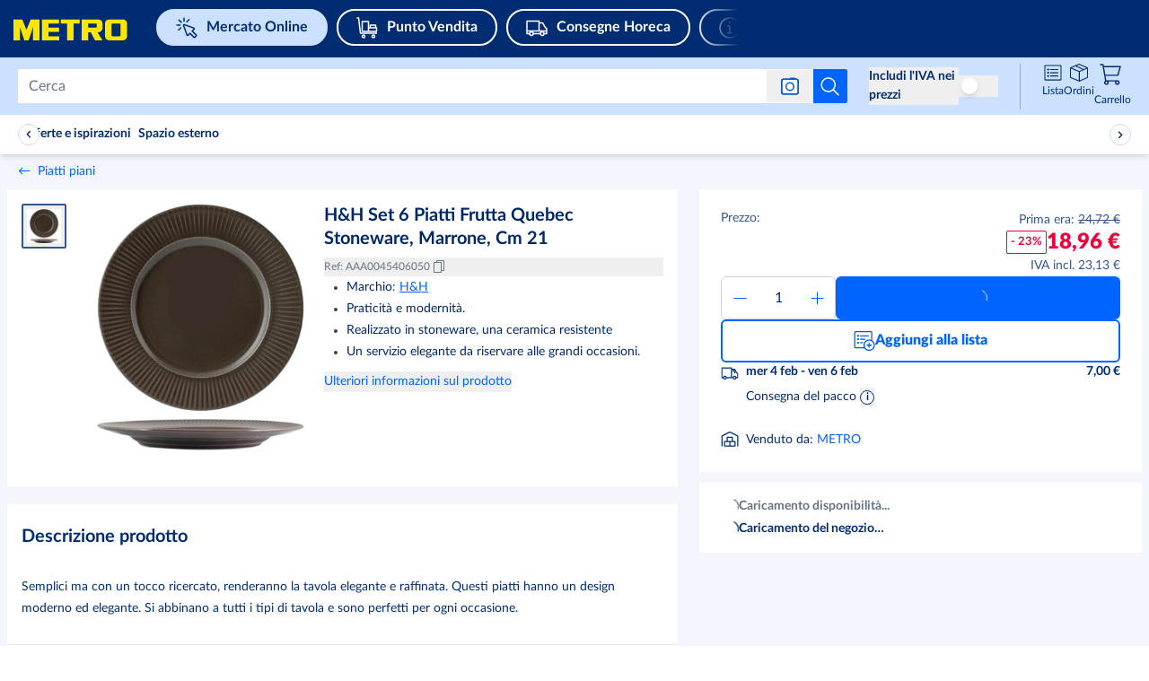

--- FILE ---
content_type: text/html; charset=utf-8
request_url: https://www.metro.it/marketplace/product/00371ad1-c293-4b36-9d78-9b3d2745240e?fromSimilarProducts=1
body_size: 150953
content:
<!DOCTYPE html><html lang="it"><script id="__CONFIG__">
              window.__CONFIG__ = {"BASEPATH":"/marketplace"}
            </script><script id="__SENTRY_CONFIG__">
              window.__SENTRY_CONFIG__ = {"dsn":"https://75d475a0865542e1a7765404860ac816@cps-sentry.metro-markets.org/12","env":"production","tracesSampleRate":"0.2"}
            </script><head><meta charSet="utf-8" data-next-head=""/><meta name="google" content="notranslate" data-next-head=""/><base href="/" data-next-head=""/><meta name="viewport" content="width=device-width, initial-scale=1,  user-scalable=yes" data-next-head=""/><meta http-equiv="X-UA-Compatible" content="IE=edge" data-next-head=""/><meta name="msvalidate.01" content="AB616FE33531C8B60AD742C618BB0E57" data-next-head=""/><meta name="google-site-verification" content="SJirFO-r2s4gig5nUPXCR4pgDhdVEw1G_0-BO6D4TjY" data-next-head=""/><link rel="preload" href="https://mma-mp-de-production-cdn.prod.de.metro-marketplace.cloud/fonts/lato/Lato-Black.woff2" as="font" type="font/woff2" crossorigin="anonymous" data-next-head=""/><link rel="preload" href="https://mma-mp-de-production-cdn.prod.de.metro-marketplace.cloud/fonts/lato/Lato-BlackItalic.woff2" as="font" type="font/woff2" crossorigin="anonymous" data-next-head=""/><link rel="preload" href="https://mma-mp-de-production-cdn.prod.de.metro-marketplace.cloud/fonts/lato/Lato-Bold.woff2" as="font" type="font/woff2" crossorigin="anonymous" data-next-head=""/><link rel="preload" href="https://mma-mp-de-production-cdn.prod.de.metro-marketplace.cloud/fonts/lato/Lato-BoldItalic.woff2" as="font" type="font/woff2" crossorigin="anonymous" data-next-head=""/><link rel="preload" href="https://mma-mp-de-production-cdn.prod.de.metro-marketplace.cloud/fonts/lato/Lato-Regular.woff2" as="font" type="font/woff2" crossorigin="anonymous" data-next-head=""/><link rel="preload" href="https://mma-mp-de-production-cdn.prod.de.metro-marketplace.cloud/fonts/metro-ca/CAMetro-Black_v100.woff2" as="font" type="font/woff2" crossorigin="anonymous" data-next-head=""/><link rel="preload" href="https://mma-mp-de-production-cdn.prod.de.metro-marketplace.cloud/fonts/metro-ca/CAMetro-ExtraBold_v100.woff2" as="font" type="font/woff2" crossorigin="anonymous" data-next-head=""/><link rel="preload" href="https://mma-mp-de-production-cdn.prod.de.metro-marketplace.cloud/fonts/metro-ca/CAMetro-Bold_v100.woff2" as="font" type="font/woff2" crossorigin="anonymous" data-next-head=""/><link rel="preload" href="https://mma-mp-de-production-cdn.prod.de.metro-marketplace.cloud/fonts/metro-ca/CAMetro-Regular_v100.woff2" as="font" type="font/woff2" crossorigin="anonymous" data-next-head=""/><link rel="icon" type="image/png" href="marketplace/favicons/metro/favicon-16x16.png" sizes="16x16" data-next-head=""/><link rel="icon" type="image/png" href="marketplace/favicons/metro/favicon-32x32.png" sizes="32x32" data-next-head=""/><link rel="icon" type="image/png" href="marketplace/favicons/metro/favicon-96x96.png" sizes="96x96" data-next-head=""/><link rel="apple-touch-icon" href="marketplace/images/apple-touch-icons/touch-icon-iphone.png" data-next-head=""/><link rel="apple-touch-icon" href="marketplace/images/apple-touch-icons/touch-icon-ipad.png" sizes="72x72" data-next-head=""/><link rel="apple-touch-icon" href="marketplace/images/apple-touch-icons/touch-icon-iphone-retina.png" sizes="114x114" data-next-head=""/><link rel="apple-touch-icon" href="marketplace/images/apple-touch-icons/touch-icon-ipad-retina.png" sizes="144x144" data-next-head=""/><title data-next-head="">H&amp;H Set 6 Piatti Frutta Quebec Stoneware, Marrone, Cm 21 | METRO</title><meta name="robots" content="index,follow" data-next-head=""/><meta name="description" content="Migliaia di prodotti per la ristorazione e il catering ✔ Sconti a volume ✔ Ordina anche senza tessera METRO ➤ Scoprilo subito!" data-next-head=""/><meta property="og:title" content="H&amp;H Set 6 Piatti Frutta Quebec Stoneware, Marrone, Cm 21 | METRO" data-next-head=""/><meta property="og:description" content="Semplici ma con un tocco ricercato, renderanno la tavola elegante e raffinata. Questi piatti hanno un design moderno ed elegante. Si abbinano a tutti i tipi di tavola e sono perfetti per ogni occasione." data-next-head=""/><meta property="og:url" content="https://www.metro.it/marketplace/product/00371ad1-c293-4b36-9d78-9b3d2745240e" data-next-head=""/><meta property="og:image" content="https://prod-metro-markets.imgix.net/item_image/011d1b7b-7f51-45e6-9fe5-2b1b5361e839?auto=format,compress" data-next-head=""/><link rel="canonical" href="https://www.metro.it/marketplace/product/00371ad1-c293-4b36-9d78-9b3d2745240e" data-next-head=""/><script id="product-schema" type="application/ld+json" data-next-head="">{"@context":"https://schema.org/","@type":"Product","sku":"AAA0045406050","description":"Semplici ma con un tocco ricercato, renderanno la tavola elegante e raffinata. Questi piatti hanno un design moderno ed elegante. Si abbinano a tutti i tipi di tavola e sono perfetti per ogni occasione.","name":"H&H Set 6 Piatti Frutta Quebec Stoneware, Marrone, Cm 21","image":["https://prod-metro-markets.imgix.net/item_image/011d1b7b-7f51-45e6-9fe5-2b1b5361e839?auto=format,compress"],"brand":{"@type":"Thing","name":"H&H"},"offers":{"@type":"Offer","price":"18.96","priceCurrency":"EUR","itemCondition":"https://schema.org/NewCondition","availability":"https://schema.org/InStock"}}</script><link rel="preload" as="image" imageSrcSet="https://images.metro-marketplace.eu/item_image/011d1b7b-7f51-45e6-9fe5-2b1b5361e839?impolicy=pdp_mobile_main_preview&amp;imwidth=375 1x, https://images.metro-marketplace.eu/item_image/011d1b7b-7f51-45e6-9fe5-2b1b5361e839?impolicy=pdp_mobile_main_preview&amp;imwidth=768 2x" data-next-head=""/><link rel="preload" as="image" imageSrcSet="https://images.metro-marketplace.eu/item_image/011d1b7b-7f51-45e6-9fe5-2b1b5361e839?impolicy=pdp_main_gallery_preview&amp;imwidth=768 1x, https://images.metro-marketplace.eu/item_image/011d1b7b-7f51-45e6-9fe5-2b1b5361e839?impolicy=pdp_main_gallery_preview&amp;imwidth=1024 2x" data-next-head=""/><link rel="preload" href="https://react.es.prod.de.metro-marketplace.cloud/marketplace/_next/static/css/de10f61e0cec6b28.css" as="style"/><link rel="stylesheet" href="https://react.es.prod.de.metro-marketplace.cloud/marketplace/_next/static/css/de10f61e0cec6b28.css" data-n-g=""/><link rel="preload" href="https://react.es.prod.de.metro-marketplace.cloud/marketplace/_next/static/css/c40f578246516864.css" as="style"/><link rel="stylesheet" href="https://react.es.prod.de.metro-marketplace.cloud/marketplace/_next/static/css/c40f578246516864.css" data-n-p=""/><noscript data-n-css=""></noscript><script defer="" nomodule="" src="https://react.es.prod.de.metro-marketplace.cloud/marketplace/_next/static/chunks/polyfills-42372ed130431b0a.js"></script><script defer="" src="https://react.es.prod.de.metro-marketplace.cloud/marketplace/_next/static/chunks/2579.fa8a4833fbeaa3d3.js"></script><script defer="" src="https://react.es.prod.de.metro-marketplace.cloud/marketplace/_next/static/chunks/9962.af7288cbcd341067.js"></script><script defer="" src="https://react.es.prod.de.metro-marketplace.cloud/marketplace/_next/static/chunks/3838.e613475529b0c26c.js"></script><script src="https://react.es.prod.de.metro-marketplace.cloud/marketplace/_next/static/chunks/webpack-08c4ceb1df2cf8a7.js" defer=""></script><script src="https://react.es.prod.de.metro-marketplace.cloud/marketplace/_next/static/chunks/framework-9d0aad89fb7a3a6e.js" defer=""></script><script src="https://react.es.prod.de.metro-marketplace.cloud/marketplace/_next/static/chunks/main-976a4b7cc555f874.js" defer=""></script><script src="https://react.es.prod.de.metro-marketplace.cloud/marketplace/_next/static/chunks/pages/_app-8f9f3acc18f48948.js" defer=""></script><script src="https://react.es.prod.de.metro-marketplace.cloud/marketplace/_next/static/chunks/7145-ff485237368da2fc.js" defer=""></script><script src="https://react.es.prod.de.metro-marketplace.cloud/marketplace/_next/static/chunks/9823-8777e4fd59923331.js" defer=""></script><script src="https://react.es.prod.de.metro-marketplace.cloud/marketplace/_next/static/chunks/9235-f47c00de25663e81.js" defer=""></script><script src="https://react.es.prod.de.metro-marketplace.cloud/marketplace/_next/static/chunks/3451-082de8066c12b677.js" defer=""></script><script src="https://react.es.prod.de.metro-marketplace.cloud/marketplace/_next/static/chunks/4560-ea2d7379dab0ac8d.js" defer=""></script><script src="https://react.es.prod.de.metro-marketplace.cloud/marketplace/_next/static/chunks/3361-b960b47fd602b7a5.js" defer=""></script><script src="https://react.es.prod.de.metro-marketplace.cloud/marketplace/_next/static/chunks/1379-571a02a10905cf08.js" defer=""></script><script src="https://react.es.prod.de.metro-marketplace.cloud/marketplace/_next/static/chunks/9541-2a1e721845078ad3.js" defer=""></script><script src="https://react.es.prod.de.metro-marketplace.cloud/marketplace/_next/static/chunks/6875-341d2ab21b22b1e3.js" defer=""></script><script src="https://react.es.prod.de.metro-marketplace.cloud/marketplace/_next/static/chunks/pages/product/%5BproductId%5D-f32ecae2e1545261.js" defer=""></script><script src="https://react.es.prod.de.metro-marketplace.cloud/marketplace/_next/static/web-app-buyer-react-1838255/_buildManifest.js" defer=""></script><script src="https://react.es.prod.de.metro-marketplace.cloud/marketplace/_next/static/web-app-buyer-react-1838255/_ssgManifest.js" defer=""></script></head><body style="overflow-x:hidden"><div id="__next"><div lang="it" class="bg-background-default antialiased"><div class="group/layout" data-source="web"><div></div><header class="relative z-[10] w-full bg-metro-blue-main lg:h-[64px]" id="header"><div class="mx-auto box-border block w-full max-w-xl" data-testid="container-component"><div class="flex h-auto flex-wrap justify-between lg:ml-[15px] lg:h-[64px] lg:flex-nowrap lg:items-center xl:ml-[20px] xlPlus:ml-0"><div class="mt-12px w-auto lg:mt-[-4px] xl:mr-[15px] false false false" test-target="header-topline__logo__desktop"><a test-target="home-link" href="https://www.metro.it"><span class="sr-only">Naviga su home page</span><svg xmlns="http://www.w3.org/2000/svg" width="129" height="32" viewBox="0 0 175 52" class="mt-[4px] fill-logo lg:hidden"><path fill="#FFE500" d="m20.267 28 5.827-17.582V28h8.699V.009H23.05l-5.654 13.995L11.743.01H0V28h8.699V10.418L14.569 28h5.698zm93.479-10.882c2.713-.218 5.419-2.075 5.419-5.125V5.082C118.85 1.927 116.496.224 113.707 0H91.33v28h8.698V17.118h3.462L109.144 28h10.003l-6.732-10.882h1.33zm-2.41-7.26c0 .606-.15 1.137-1.23 1.137h-10.077V5.501h10.09c1.227 0 1.218.807 1.218 1.312v3.045zM60.888 5.52V.009H38.272V28l22.915-.006.009-5.505H46.992l.002-5.995h13.893v-5.496H46.994V5.52h13.893zm10.873 0h-8.263V.009H88.72v5.51h-8.263V28H71.76V5.52zM146.564.009h-18.483c-2.778.225-5.124 1.642-5.437 4.81v18.108c.313 3.169 2.659 4.848 5.436 5.073h18.484c2.777-.225 5.123-1.904 5.436-5.073V4.82c-.313-3.17-2.659-4.586-5.436-4.811zm-3.262 21.23c-.04.314-.158 1.142-1.23 1.25h-9.421c-1.073-.108-1.269-.936-1.309-1.25V6.612c.04-.315.189-.986 1.261-1.093h9.472c1.073.107 1.187.778 1.227 1.093v14.625z"></path></svg><svg xmlns="http://www.w3.org/2000/svg" width="129" height="32" viewBox="0 0 155 20" class="hidden fill-logo lg:block"><path fill="#FFE500" d="m20.267 28 5.827-17.582V28h8.699V.009H23.05l-5.654 13.995L11.743.01H0V28h8.699V10.418L14.569 28h5.698zm93.479-10.882c2.713-.218 5.419-2.075 5.419-5.125V5.082C118.85 1.927 116.496.224 113.707 0H91.33v28h8.698V17.118h3.462L109.144 28h10.003l-6.732-10.882h1.33zm-2.41-7.26c0 .606-.15 1.137-1.23 1.137h-10.077V5.501h10.09c1.227 0 1.218.807 1.218 1.312v3.045zM60.888 5.52V.009H38.272V28l22.915-.006.009-5.505H46.992l.002-5.995h13.893v-5.496H46.994V5.52h13.893zm10.873 0h-8.263V.009H88.72v5.51h-8.263V28H71.76V5.52zM146.564.009h-18.483c-2.778.225-5.124 1.642-5.437 4.81v18.108c.313 3.169 2.659 4.848 5.436 5.073h18.484c2.777-.225 5.123-1.904 5.436-5.073V4.82c-.313-3.17-2.659-4.586-5.436-4.811zm-3.262 21.23c-.04.314-.158 1.142-1.23 1.25h-9.421c-1.073-.108-1.269-.936-1.309-1.25V6.612c.04-.315.189-.986 1.261-1.093h9.472c1.073.107 1.187.778 1.227 1.093v14.625z"></path></svg></a></div><div class="order-2 mt-5px flex h-[44px] overflow-auto lg:ml-[20px] lg:mt-0 lg:max-w-[52%] xl:max-w-[70%] false false"><div class="flex justify-between !mx-0 swiper-container external-links !overflow-x-auto !overscroll-auto !pb-10px lg:!overflow-x-hidden lg:!pb-0" test-target="header-external-links__desktop"><div class="swiper-wrapper flex"><div class="swiper-slide first:ml-10px !w-fit lg:first:pl-0"><div class="prose"><a href="https://www.metro.it/marketplace" test-target="desktopBucketItem-0" data-testid=""><div class="bg-blue-tint-80 text-primary-main border-2 border-solid border-blue-tint-80 !rounded-full flex items-center whitespace-nowrap py-1px px-10px mr-20px lg:mr-10px mdl:mr-10p font-bold text-regular leading-[1.7] lg:py-5px lg:px-20px hover:border-transparent hover:bg-none desktopBucketItem-0"><svg data-testid="" aria-hidden="true" width="1px" height="100%" class="w-20px h-20px mr-10px lg:min-w-[24px] lg:h-24px" fill="" xmlns="http://www.w3.org/2000/svg" viewBox="0 0 24 24" xmlns:xlink="http://www.w3.org/1999/xlink"><g width="24" height="24" fill="none" stroke="#002d72" stroke-width="1.5"><path stroke-linejoin="round" stroke-miterlimit="10" d="m13.502 20.242 2.09-2.09 4.336 4.336a.75.75 0 0 0 1.06 0l1.498-1.497a.75.75 0 0 0 0-1.06l-4.336-4.337 2.09-2.09a.75.75 0 0 0-.278-1.237L9.48 8.524a.75.75 0 0 0-.958.958l3.743 10.482a.75.75 0 0 0 1.237.278z"></path><path stroke-linecap="round" d="M3.394 3.396 5.87 5.871m8.661-3.005-2.475 2.475m-6.717 6.717-2.475 2.475m1.75-5.588h-3.5m7.828-4.329v-3.5"></path></g></svg><span>Mercato Online</span></div></a></div></div><div class="swiper-slide first:ml-10px !w-fit lg:first:pl-0"><div class="prose"><a href="https://www.metro.it/punto-vendita" test-target="desktopBucketItem-1" data-testid=""><div class="bg-primary-main hover:bg-blue-shade-40 focus:ring-2 focus:ring-blue-shade-40 focus:ring-opacity-50 text-white-main transition border-2 border-solid border-white-main !rounded-full flex items-center whitespace-nowrap py-1px px-10px mr-20px lg:mr-10px mdl:mr-10p font-bold text-regular leading-[1.7] lg:py-5px lg:px-20px hover:border-transparent hover:!bg-white-rgba-30 desktopBucketItem-1"><svg data-testid="" aria-hidden="true" width="1px" height="100%" class="w-20px h-20px mr-10px lg:min-w-[24px] lg:h-24px" fill="" xmlns="http://www.w3.org/2000/svg" viewBox="0 0 24 24" xmlns:xlink="http://www.w3.org/1999/xlink"><g width="24" height="24" fill="none" style="stroke:#ffffff;stroke-width:1.5;stroke-miterlimit:10;stroke-linecap:round;stroke-linejoin:round"><path d="M8 23a1.5 1.5 0 1 1 0-3 1.5 1.5 0 0 1 0 3zM19 23a1.5 1.5 0 1 1 0-3 1.5 1.5 0 0 1 0 3zM1 1h1.5l2 17h18"></path><path d="M13.5 16v-4h9v4zm0 0h-7V5h7zm8-7h-6v3h6z"></path></g></svg><span>Punto Vendita</span></div></a></div></div><div class="swiper-slide first:ml-10px !w-fit lg:first:pl-0"><div class="prose"><a href="https://www.metro.it/consegne-horeca" test-target="desktopBucketItem-2" data-testid=""><div class="bg-primary-main hover:bg-blue-shade-40 focus:ring-2 focus:ring-blue-shade-40 focus:ring-opacity-50 text-white-main transition border-2 border-solid border-white-main !rounded-full flex items-center whitespace-nowrap py-1px px-10px mr-20px lg:mr-10px mdl:mr-10p font-bold text-regular leading-[1.7] lg:py-5px lg:px-20px hover:border-transparent hover:!bg-white-rgba-30 desktopBucketItem-2"><svg data-testid="" aria-hidden="true" width="1px" height="100%" class="w-20px h-20px mr-10px lg:min-w-[24px] lg:h-24px" fill="" xmlns="http://www.w3.org/2000/svg" viewBox="0 0 24 24" xmlns:xlink="http://www.w3.org/1999/xlink"><g width="24" height="24" fill="none" stroke="#ffffff" stroke-linecap="round" stroke-linejoin="round" stroke-miterlimit="10" stroke-width="1.5"><path d="M18 20.5a2 2 0 1 1 0-4 2 2 0 0 1 0 4zM6 20.5a2 2 0 1 1 0-4 2 2 0 0 1 0 4z"></path><path d="M20 18.5h3V13l-2-2-2.5-4.5h-4v-2H1v14h3m12 0H8M14.5 5.5v10m8.5 0H1"></path></g></svg><span>Consegne Horeca</span></div></a></div></div><div class="swiper-slide first:ml-10px !w-fit lg:first:pl-0"><div class="prose"><a href="https://www.metro.it/servizi-info" test-target="desktopBucketItem-3" data-testid=""><div class="bg-primary-main hover:bg-blue-shade-40 focus:ring-2 focus:ring-blue-shade-40 focus:ring-opacity-50 text-white-main transition border-2 border-solid border-white-main !rounded-full flex items-center whitespace-nowrap py-1px px-10px mr-20px lg:mr-10px mdl:mr-10p font-bold text-regular leading-[1.7] lg:py-5px lg:px-20px hover:border-transparent hover:!bg-white-rgba-30 desktopBucketItem-3"><svg data-testid="" aria-hidden="true" width="1px" height="100%" class="w-20px h-20px mr-10px lg:min-w-[24px] lg:h-24px" fill="" xmlns="http://www.w3.org/2000/svg" viewBox="0 0 24 24" xmlns:xlink="http://www.w3.org/1999/xlink"><g width="24" height="24" fill="none" stroke="#ffffff" stroke-linejoin="round" stroke-miterlimit="10"><path stroke-linecap="round" stroke-width="1.5" d="M12 23c6.075 0 11-4.925 11-11S18.075 1 12 1 1 5.925 1 12s4.925 11 11 11z"></path><path stroke-linecap="round" stroke-width="1.5" d="M10 18h4m-4-8h2v7.556"></path><path d="M12 5.5a.5.5 0 1 0 0 1 .5.5 0 0 0 0-1z"></path></g></svg><span>Servizi &amp; Info</span></div></a></div></div></div><div class="swiper-button-p before:left-[20px] before:bg-gradient-to-l invisible flex flex-row flex-nowrap items-center w-[50px] absolute my-auto mx-0 top-0 bottom-0 z-[100] bg-primary-main text-white-main cursor-pointer last:right-0 first:left-0 lg:visible before:hidden before:py-10px before:px-0 before:from-primary-rgba-0 before:to-primary-main before:absolute before:w-[200%] before:h-[100%] before:z-[-1] lg:before:content !hidden h-[64px] bg-gradient-to-r from-primary-main bg-primary-rgba-0"><div class="flex justify-start w-6"><svg data-testid="" aria-hidden="true" width="32px" height="32px" class="block align-middle" fill="" xmlns="http://www.w3.org/2000/svg" viewBox="0 0 32 32" xmlns:xlink="http://www.w3.org/1999/xlink"><g fill="none" stroke="none" id="icon-/-chevron-left-2" stroke-width="1" fill-rule="evenodd"><g id="icon-color-chevron-2"><path d="M20.000173,23.999875 C20.000173,24.259875 19.900173,24.518875 19.700173,24.713875 C19.306173,25.100875 18.672173,25.094875 18.286173,24.699875 L10.286173,16.535875 C9.90517295,16.146875 9.90517295,15.523875 10.286173,15.135875 L17.965173,7.299875 C18.352173,6.904875 18.985173,6.898875 19.380173,7.285875 C19.774173,7.672875 19.779173,8.304875 19.394173,8.699875 L12.400173,15.835875 L19.714173,23.299875 C19.905173,23.494875 20.000173,23.746875 20.000173,23.999875" fill="currentColor"></path></g></g></svg></div></div><div class="swiper-button-n before:right-[18px] before:bg-gradient-to-r invisible flex flex-row flex-nowrap items-center w-[50px] absolute my-auto mx-0 top-0 bottom-0 z-[100] bg-primary-main text-white-main cursor-pointer last:right-0 first:left-0 lg:visible before:hidden before:py-10px before:px-0 before:from-primary-rgba-0 before:to-primary-main before:absolute before:w-[200%] before:h-[100%] before:z-[-1] lg:before:content false h-[64px] justify-end bg-gradient-to-l from-primary-main bg-primary-rgba-0"><div class="flex justify-end w-6"><svg data-testid="" aria-hidden="true" width="32px" height="32px" class="block align-middle" fill="" xmlns="http://www.w3.org/2000/svg" viewBox="0 0 32 32" xmlns:xlink="http://www.w3.org/1999/xlink"><g fill="none" stroke="none" stroke-width="1" fill-rule="evenodd"><path d="M12.3 7.286a.999.999 0 0 1 1.414.014l8 8.164a1 1 0 0 1 0 1.4L14.035 24.7a1 1 0 1 1-1.429-1.4l6.994-7.136L12.286 8.7a.996.996 0 0 1 .014-1.414Z" fill="none" stroke="none"></path></g></svg></div></div></div></div><div class="flex w-auto flex-1 justify-end lg:lg:order-2 lg:min-w-[25%]"></div></div></div></header><div id="subHeader" data-testid="subHeader" class="flex h-[64px] w-full flex-col justify-center bg-blue-tint-80 lg:px-20px lg:pb-0 xl:px-0px sticky top-0 z-30"><div class="px-4 lg:!px-0 xlPlus:!px-0px mx-auto box-border block w-full max-w-xl" data-testid="container-component"><div class="flex flex-row justify-between lg:justify-end"><div class="flex grow items-center"><div class="absolute left-[48px] right-[48px] flex transition-[width] duration-[150ms] ease-in-out lg:relative lg:left-0 lg:right-0 lg:w-full flex-row items-center lg:pl-0 "><div class="flex w-full" role="search"><form class="mx-[12px] box-border flex max-h-40px w-full flex-row items-center rounded-[2px] bg-white-main lg:mx-0 false" id="headerSearch" data-testid="search-bar-form" action="."><input class="placeholder:lato relative box-border !max-h-36px w-full rounded-[2px] !border-0 !py-[9px] font-lato text-[15.96px] text-black !shadow-none placeholder:text-grey-tint-40 bg-white border-[1px] rounded-sm caret-grey-tint-20 border-grey-tint-80 text-primary-main text-regular outline-none px-3 h-10 w-full focus:border-2 focus:border-blue-tint-40 hover:border-2 hover:border-blue-tint-40" type="text" placeholder="Cerca" data-testid="searchInputField" test-target="search-box-input" name="Cerca" aria-label="Cerca" autoComplete="off" id="Cerca" enterKeyHint="search" value=""/><div class="flex flex-row-reverse items-center"><button data-testid="search-submit-btn" type="submit" aria-label="Avvia ricerca" class="flex h-full items-center justify-center rounded-br-[2px] rounded-tr-[2px] bg-white-main p-7px hover:cursor-pointer hover:bg-blue-shade-20 md:!bg-info-main"><svg data-testid="SEARCH" aria-hidden="true" width="24px" height="24px" class="cursor-pointer" fill="" xmlns="http://www.w3.org/2000/svg" viewBox="0 0 32 32" xmlns:xlink="http://www.w3.org/1999/xlink"><path fill="#ffffff" stroke="none" d="M28.707,28.293 C29.098,28.684 29.098,29.316 28.707,29.707 C28.512,29.902 28.256,30 28,30 C27.744,30 27.488,29.902 27.293,29.707 L20.034,22.448 C18.126,24.04 15.674,25 13,25 C6.935,25 2,20.065 2,14 C2,7.935 6.935,3 13,3 C19.065,3 24,7.935 24,14 C24,16.673 23.039,19.125 21.448,21.034 L28.707,28.293 Z M4,14 C4,18.962 8.037,23 13,23 C17.963,23 22,18.962 22,14 C22,9.038 17.963,5 13,5 C8.037,5 4,9.038 4,14 Z"></path></svg></button><div class="relative"><button aria-label="Ricerca per immagine" data-testid="search-by-photo-btn" type="submit" class="relative flex cursor-pointer items-center justify-center px-4 py-2"><svg data-testid="" aria-hidden="true" width="20px" height="20px" class="cursor-pointer" fill="" xmlns="http://www.w3.org/2000/svg" viewBox="0 0 20 20" xmlns:xlink="http://www.w3.org/1999/xlink"><svg width="20" height="20" viewBox="0 0 20 20" fill="#ffffff" xmlns="http://www.w3.org/2000/svg" stroke="none"><rect x="0.75" y="2.25" width="18.5" height="16.5" rx="2.25" stroke="#005AE0" stroke-width="1.5" stroke-linejoin="bevel"></rect><path fill-rule="evenodd" clip-rule="evenodd" d="M17 3H3C2.17157 3 1.5 3.67157 1.5 4.5V16.5C1.5 17.3284 2.17157 18 3 18H17C17.8284 18 18.5 17.3284 18.5 16.5V4.5C18.5 3.67157 17.8284 3 17 3ZM3 1.5C1.34315 1.5 0 2.84315 0 4.5V16.5C0 18.1569 1.34315 19.5 3 19.5H17C18.6569 19.5 20 18.1569 20 16.5V4.5C20 2.84315 18.6569 1.5 17 1.5H3Z" fill="#005AE0"></path><rect x="10" y="0.5" width="6" height="1.5" rx="0.75" fill="#005AE0"></rect><circle cx="10" cy="10.5" r="4.25" stroke="#005AE0" stroke-width="1.5"></circle></svg></svg></button><div data-testid="search-photo-modal" class="absolute flex z-50 flex-col top-0 h-[200px] font-lato left-1/2 -translate-x-[calc(50%-4px)] hidden"><div class="absolute bg-white-main border-none top-[47px] shadow-lg p-5 left-1/2 -translate-x-1/2 min-w-[340px] rounded-[2px] ml-[-5px]"><div class="absolute top-[-10px] rotate-180 content-[&#x27;&#x27;] border-l-[5px] border-r-[5px] border-t-[10px] border-white-main border-l-transparent border-r-transparent transform -translate-x-[5px] left-1/2"></div><div class="flex flex-col gap-6px"><div class="flex justify-between w-full"><p data-testid="search-photo-modal-title" class="flex items-center whitespace-nowrap flex-1 font-semibold text-metro-blue-main text-[16px] leading-[22px]">Ricerca per immagine<span data-testid="new-badge" class="flex items-center justify-center text-tiny px-[6px] py-[2px] rounded-[6px] bg-metro-yellow text-metro-blue-main font-extrabold ml-1 font-metro-ca leading-[18px] min-w-[40px] h-[20px]">NUOVO!</span></p><div class="flex items-center"><button aria-hidden="true" tabindex="-1" aria-label="search by photo modal close button" data-testid="search-photo-modal-close-btn"><svg data-testid="SEARCH" aria-hidden="true" width="16px" height="16px" class="cursor-pointer" fill="" xmlns="http://www.w3.org/2000/svg" viewBox="0 0 32 32" xmlns:xlink="http://www.w3.org/1999/xlink"><path fill="#677283" stroke="none" d="M17.885 16l9.724-9.724a1.332 1.332 0 0 0 0-1.885 1.332 1.332 0 0 0-1.885 0L16 14.115 6.276 4.39a1.332 1.332 0 0 0-1.885 0 1.332 1.332 0 0 0 0 1.885L14.115 16 4.39 25.724A1.332 1.332 0 0 0 5.334 28c.341 0 .682-.13.942-.39L16 17.884l9.724 9.724a1.33 1.33 0 0 0 1.885 0 1.332 1.332 0 0 0 0-1.885L17.885 16z"></path></svg></button></div></div><div class="flex mt-1.5"><p class="m-0 text-base leading-5 text-metro-blue-main">Trova quello che cerchi su METRO con la ricerca per immagini</p></div><div class="flex flex-col justify-between h-[104px] bg-grey-tint-95 p-4 items-center rounded-md"><svg data-testid="" aria-hidden="true" width="32px" height="32px" class="block align-middle" fill="" xmlns="http://www.w3.org/2000/svg" viewBox="0 0 32 32" xmlns:xlink="http://www.w3.org/1999/xlink"><path width="32" height="32" fill-rule="evenodd" clip-rule="evenodd" d="M10.5 9C11.327 9 12 9.673 12 10.5C12 11.327 11.327 12 10.5 12C9.673 12 9 11.327 9 10.5C9 9.673 9.673 9 10.5 9ZM10.5 14C12.43 14 14 12.43 14 10.5C14 8.57 12.43 7 10.5 7C8.57 7 7 8.57 7 10.5C7 12.43 8.57 14 10.5 14ZM25.876 27H6.26L12.89 18.354L15.943 20.402C16.398 20.708 17.013 20.589 17.324 20.138L20.207 15.947L25.876 27ZM6 5H26C26.552 5 27 5.449 27 6V24.809L21.223 13.543C21.063 13.23 20.749 13.025 20.397 13.002C20.047 12.977 19.708 13.144 19.509 13.433L16.236 18.19L13.224 16.169C12.786 15.875 12.193 15.974 11.873 16.392L5 25.356V6C5 5.449 5.448 5 6 5ZM26 3H6C4.346 3 3 4.346 3 6V26C3 27.654 4.346 29 6 29H26C27.654 29 29 27.654 29 26V6C29 4.346 27.654 3 26 3Z" fill="#99A1AD" stroke="none"></path></svg><button role="button" aria-label="CORE.ALL_PAGES.PHOTO_SEARCH.MODAL.CTA_ARIA_LABEL" type="button" data-testid="search-photo-modal-cta" class="rounded-sm transition px-4 py-1 bg-secondary-main hover:bg-blue-shade-20 focus:ring-2 focus:ring-blue-share-20 focus:ring-opacity-50 text-white-main transition !rounded-md font-lato text-base leading-5 font-semibold w-auto min-w-[128px] h-[32px] select-none whitespace-nowrap" id="search-photo-modal-cta">Carica un&#x27;immagine</button><input tabindex="-1" aria-hidden="true" aria-label="photo search input from modal" data-testid="search-photo-modal-file-input" type="file" accept=".jpg,.jpeg,.png,.webp,android/force-camera-workaround" class="hidden sr-only"/></div></div></div></div></div></div></form></div></div></div><span class="ml-6 hidden justify-center bg-metro-blue-tint-60 lg:flex"></span><div class="hidden h-full flex-none lg:flex" data-testid="region-selector"></div><output class="justify-center align-middle lg:flex" data-testid="price-switcher" aria-live="polite" aria-atomic="true"><div class="hidden justify-center align-middle lg:flex"><div class="mx-auto flex pt-0px font-lato md:pt-20px lg:pt-0" test-target="price-switcher"><div class="mt-20px flex w-full flex-row-reverse items-center justify-center gap-[10px] text-base md:mt-0 md:text-regular lg:flex-row lg:border-0 lg:py-0 lg:pr-0 border-y px-0 py-10px"><button aria-describedby="radix-:Rcc4t9km:" data-state="instant-open" aria-label="[object Object]" class=""><div aria-hidden="true"><div class="w-full lg:w-[100px]"><span class="prose cursor-pointer text-[13px] text-primary-main" aria-hidden="true" tabindex="-1"><p class="m-0 text-left text-base font-bold leading-[1.5]" data-testid="price">Includi l&#x27;IVA nei prezzi</p></span></div></div></button><div class="transition-color relative h-24px w-44px items-center rounded-full bg-[#98a1ae]"><button class="flex h-full w-full flex-row items-center p-[3px]" role="switch" aria-checked="false" aria-labelledby="switch-label" tabindex="0" aria-live="polite" data-testid="switch"><div class="absolute size-[18px] rounded-full bg-white-main shadow-md transition-transform duration-300 ease-in-out translate-x-0" aria-hidden="true"></div><span data-testid="switch-screen-reader-only-text" class="sr-only">Non includere l&#x27;IVA nei prezzi</span></button></div></div></div></div></output><div class="xl:flex"></div><span class="mx-6 hidden w-1px justify-center bg-metro-blue-tint-60 lg:flex"></span><nav class="flex items-center justify-center gap-x-4 pt-1 lg:pt-0"><ul class="hidden gap-x-4 text-sm lg:flex"><li class="flex flex-col items-center"><a class="flex flex-col items-center" data-testid="shopping-list-link" href="https://www.metro.it/marketplace/shopping-lists"><svg data-testid="mini_cart" aria-hidden="true" width="20" height="20" class="h-5 w-5" fill="" xmlns="http://www.w3.org/2000/svg" xmlns:xlink="http://www.w3.org/1999/xlink"><svg width="20" height="20" viewBox="0 0 20 20" fill="none" xmlns="http://www.w3.org/2000/svg"><path fill-rule="evenodd" clip-rule="evenodd" d="M19 17.2C19 17.7523 18.5523 18.2 18 18.2H2C1.44772 18.2 1 17.7523 1 17.2V3C1 2.44772 1.44772 2 2 2H18C18.5523 2 19 2.44772 19 3V17.2Z" stroke="#002D72" stroke-width="1.2" stroke-linejoin="round"></path><mask id="path-2-inside-1_982_6092" fill="white"><ellipse cx="4.60068" cy="6.49985" rx="0.9" ry="0.9"></ellipse></mask><ellipse cx="4.60068" cy="6.49985" rx="0.9" ry="0.9" fill="black"></ellipse><path d="M4.30068 6.49985C4.30068 6.33417 4.435 6.19985 4.60068 6.19985V8.59985C5.76048 8.59985 6.70068 7.65965 6.70068 6.49985H4.30068ZM4.60068 6.19985C4.76637 6.19985 4.90068 6.33417 4.90068 6.49985H2.50068C2.50068 7.65965 3.44089 8.59985 4.60068 8.59985V6.19985ZM4.90068 6.49985C4.90068 6.66554 4.76637 6.79985 4.60068 6.79985V4.39985C3.44089 4.39985 2.50068 5.34006 2.50068 6.49985H4.90068ZM4.60068 6.79985C4.435 6.79985 4.30068 6.66554 4.30068 6.49985H6.70068C6.70068 5.34006 5.76048 4.39985 4.60068 4.39985V6.79985Z" fill="#002D72" mask="url(#path-2-inside-1_982_6092)"></path><mask id="path-4-inside-2_982_6092" fill="white"><ellipse cx="4.60068" cy="10.0998" rx="0.9" ry="0.9"></ellipse></mask><ellipse cx="4.60068" cy="10.0998" rx="0.9" ry="0.9" fill="black"></ellipse><path d="M4.30068 10.0998C4.30068 9.93414 4.435 9.79983 4.60068 9.79983V12.1998C5.76048 12.1998 6.70068 11.2596 6.70068 10.0998H4.30068ZM4.60068 9.79983C4.76637 9.79983 4.90068 9.93414 4.90068 10.0998H2.50068C2.50068 11.2596 3.44089 12.1998 4.60068 12.1998V9.79983ZM4.90068 10.0998C4.90068 10.2655 4.76637 10.3998 4.60068 10.3998V7.99983C3.44089 7.99983 2.50068 8.94003 2.50068 10.0998H4.90068ZM4.60068 10.3998C4.435 10.3998 4.30068 10.2655 4.30068 10.0998H6.70068C6.70068 8.94003 5.76048 7.99983 4.60068 7.99983V10.3998Z" fill="#002D72" mask="url(#path-4-inside-2_982_6092)"></path><mask id="path-6-inside-3_982_6092" fill="white"><ellipse cx="4.60068" cy="13.6998" rx="0.9" ry="0.9"></ellipse></mask><ellipse cx="4.60068" cy="13.6998" rx="0.9" ry="0.9" fill="black"></ellipse><path d="M4.30068 13.6998C4.30068 13.5341 4.435 13.3998 4.60068 13.3998V15.7998C5.76048 15.7998 6.70068 14.8596 6.70068 13.6998H4.30068ZM4.60068 13.3998C4.76637 13.3998 4.90068 13.5341 4.90068 13.6998H2.50068C2.50068 14.8596 3.44089 15.7998 4.60068 15.7998V13.3998ZM4.90068 13.6998C4.90068 13.8655 4.76637 13.9998 4.60068 13.9998V11.5998C3.44089 11.5998 2.50068 12.54 2.50068 13.6998H4.90068ZM4.60068 13.9998C4.435 13.9998 4.30068 13.8655 4.30068 13.6998H6.70068C6.70068 12.54 5.76048 11.5998 4.60068 11.5998V13.9998Z" fill="#002D72" mask="url(#path-6-inside-3_982_6092)"></path><path d="M7.30078 6.49988H15.4008" stroke="#002D72" stroke-width="1.2" stroke-linecap="round"></path><path d="M7.30078 10.0999H15.4008" stroke="#002D72" stroke-width="1.2" stroke-linecap="round"></path><path d="M7.30078 13.6998H15.4008" stroke="#002D72" stroke-width="1.2" stroke-linecap="round"></path></svg></svg><span class="prose text-sm text-primary-main">Lista</span></a></li><li class="flex flex-col items-center"><a class="flex flex-col items-center" data-testid="orders-history-link" href="https://www.metro.it/marketplace/account/orders-history"><svg data-testid="mini_cart" aria-hidden="true" width="20" height="20" class="h-5 w-5" fill="" xmlns="http://www.w3.org/2000/svg" viewBox="0 0 20 20" xmlns:xlink="http://www.w3.org/1999/xlink"><svg width="20" height="20" viewBox="0 0 20 20" fill="none" xmlns="http://www.w3.org/2000/svg" stroke="none"><path fill-rule="evenodd" clip-rule="evenodd" d="M9.78024 0.0457089C9.92042 -0.0152369 10.0796 -0.0152363 10.2198 0.0457106L19.6684 4.15387C19.8697 4.24137 19.9998 4.4399 19.9998 4.65934V15.3406C19.9998 15.5568 19.8735 15.753 19.6767 15.8424L10.6389 19.9506C10.4996 20.0139 10.3401 20.0165 10.1988 19.9576L0.339189 15.8494C0.133793 15.7638 0 15.5631 0 15.3406V4.65934C0 4.4399 0.13017 4.24136 0.331413 4.15387L9.78024 0.0457089ZM1.10236 5.48611L9.85965 9.13498V18.622L1.10236 14.9732V5.48611ZM10.962 18.5928L18.8975 14.9857V5.51534L10.962 9.12244V18.5928ZM10.4013 8.16643L13.8564 6.59585L6.03389 2.8766L1.95836 4.64855L10.4013 8.16643ZM7.37488 2.29356L15.1689 5.99926L18.0921 4.67054L10 1.15221L7.37488 2.29356Z" fill="#002D72"></path></svg></svg><span class="prose text-sm text-primary-main">Ordini</span></a></li><li class="flex flex-row items-center gap-4 text-sm lg:relative"><div class="xl:relative  " data-testid="mini_cart_container" id="mini_cart-container"><div class="flex items-center hover:cursor-pointer lg:p-0"><div role="link" tabindex="0" data-testid="cart_page_link" test-target="cart-link" class="duration-850 prose flex flex-col items-center justify-center opacity-100 delay-200 ease-in-out"><p class="sr-only">Carrello</p><svg data-testid="mini_cart" aria-hidden="true" width="30px" height="30px" class="block align-middle" fill="" xmlns="http://www.w3.org/2000/svg" viewBox="0 0 32 32" xmlns:xlink="http://www.w3.org/1999/xlink"><path fill="#002d72" stroke="none" d="M22.4,14l2.9-10.3c0.1-0.2,0-0.5-0.1-0.7c-0.1-0.2-0.4-0.3-0.6-0.3H5L4.7,0.9C4.6,0.5,4.3,0.3,4,0.3H1 C0.6,0.3,0.2,0.6,0.2,1S0.6,1.8,1,1.8h2.3l3.2,18.4c-0.7,0.5-1.2,1.3-1.2,2.2c0,1.5,1.2,2.8,2.8,2.8s2.8-1.2,2.8-2.8 c0-0.5-0.1-0.9-0.3-1.2h7.9c-0.2,0.4-0.3,0.8-0.3,1.2c0,1.5,1.2,2.8,2.8,2.8s2.8-1.2,2.8-2.8s-1.2-2.8-2.8-2.8H7.9l-0.9-5.1h14.6 C22,14.5,22.3,14.3,22.4,14z M9.3,22.4c0,0.7-0.6,1.2-1.2,1.2s-1.2-0.6-1.2-1.2s0.6-1.2,1.2-1.2S9.3,21.7,9.3,22.4z M22.1,22.4 c0,0.7-0.6,1.2-1.2,1.2s-1.2-0.6-1.2-1.2s0.6-1.2,1.2-1.2S22.1,21.7,22.1,22.4z M6.8,13L5.3,4.3h18.2L21.1,13H6.8z" id="mini-cart-path-1"></path></svg><p class="my-0 hidden cursor-pointer text-sm text-primary-main lg:block">Carrello<span class="sr-only">, <!-- -->0<!-- --> <!-- -->Prodotti</span></p></div></div></div></li></ul></nav></div></div></div><span data-testid="blue-filter"><div class=""></div></span><div class="lg:hidden fixed bottom-0 left-0 right-0 z-50" role="alert" aria-live="polite" data-testid="explanation_banner"><div class="prose box-border flex flex-row items-start justify-between bg-white-main m-4 gap-2 rounded-md p-4 shadow-[0_4px_20px_0_rgba(0,20,50,0.3)]"><div class="flex flex-row items-center gap-4"><svg data-testid="" aria-hidden="true" width="64px" height="64px" class="min-h-16 min-w-16" fill="" xmlns="http://www.w3.org/2000/svg" xmlns:xlink="http://www.w3.org/1999/xlink"><svg width="65" height="65" viewBox="0 0 65 65" fill="none" xmlns="http://www.w3.org/2000/svg"><path fill="#B3D1FF" stroke="none" fill-rule="evenodd" clip-rule="evenodd" d="M7.85107 28.0853C7.85107 28.0853 9.38715 33.7556 10.9232 36.1611C12.4593 38.5667 13.3127 38.0512 15.0194 36.1611C16.7262 34.271 18.4329 33.4119 20.993 36.1611C23.5532 38.9104 24.5772 38.0512 26.284 34.6147C27.9907 31.1782 28.5027 28.0853 28.5027 28.0853C28.5027 28.0853 28.5027 29.8035 28.5027 35.302C28.5027 40.8005 24.7479 46.9862 18.4329 46.9862C12.1179 46.9862 7.85107 41.6596 7.85107 37.1921C7.85107 32.7246 7.85107 28.0853 7.85107 28.0853Z"></path><path fill-rule="evenodd" clip-rule="evenodd" d="M9.0459 19.3727C9.0459 19.3727 11.2647 23.1529 17.5796 24.6994C23.8946 26.2458 28.5028 23.4966 28.5028 23.4966C28.5028 23.4966 25.26 13.8743 18.7744 13.8743C12.2887 13.8743 9.0459 19.3727 9.0459 19.3727Z" fill="#B3D1FF"></path><path d="M19.1345 12.4487C25.0207 12.4488 29.782 17.6107 29.782 23.9663V35.1401C29.7819 38.8599 28.1489 42.1685 25.616 44.2749C27.9933 45.169 30.1743 46.5308 32.0554 48.2856C32.1935 48.4145 32.2017 48.6318 32.074 48.771C31.9458 48.9101 31.7298 48.9185 31.5916 48.7896C29.6978 47.023 27.4912 45.6689 25.0837 44.8101C25.049 44.7977 25.0187 44.7787 24.991 44.7573C23.4792 45.8368 21.6988 46.5093 19.7791 46.6333V61.2476C19.7791 61.4373 19.6266 61.5912 19.4382 61.5913C19.2497 61.5913 19.0964 61.4374 19.0964 61.2476V46.6567C16.9979 46.6487 15.0459 45.9822 13.4011 44.8423C6.68183 47.2779 1.77745 53.4969 0.679443 60.9927C0.651949 61.1804 0.478209 61.3103 0.291748 61.2827C0.105296 61.255 -0.0237404 61.0808 0.00366211 60.8931C1.11459 53.3078 6.00566 46.9823 12.7478 44.356C10.1602 42.2539 8.4881 38.9068 8.48804 35.1401V25.6353C8.48796 25.6209 8.48706 25.6066 8.48706 25.5923C8.48706 25.5887 8.48793 25.5851 8.48804 25.5815V23.9663C8.48804 17.6108 13.2484 12.449 19.1345 12.4487ZM30.9568 57.5522C31.1451 57.5524 31.2976 57.7063 31.2976 57.896C31.2974 58.0855 31.145 58.2395 30.9568 58.2397H25.197C25.0087 58.2397 24.8564 58.0856 24.8562 57.896C24.8562 57.7062 25.0086 57.5523 25.197 57.5522H30.9568ZM29.0994 29.7837C28.2058 33.029 26.5896 36.4445 25.2 37.2866C24.6212 37.6364 24.0382 37.5774 23.4382 37.187C23.1889 37.0248 22.937 36.8091 22.6365 36.5112C22.5215 36.3973 22.404 36.2761 22.2449 36.1089C22.1988 36.0604 22.1464 36.0051 22.0476 35.9009C21.9675 35.8165 21.9073 35.7542 21.8484 35.6929C20.7622 34.5632 20.0311 34.0786 19.1355 34.0786C18.24 34.0787 17.5091 34.563 16.4226 35.6929C16.3638 35.7541 16.3043 35.8166 16.2244 35.9009C16.1258 36.0048 16.0731 36.0596 16.0271 36.1079C15.8684 36.2746 15.7521 36.3956 15.6375 36.5093C15.3375 36.8067 15.0854 37.0217 14.8367 37.1841C14.2347 37.577 13.6503 37.6366 13.0691 37.2856C11.6799 36.4435 10.0642 33.0295 9.17065 29.7847V35.1401C9.17077 41.1269 13.6373 45.9709 19.1345 45.9712C24.6318 45.9711 29.0993 41.127 29.0994 35.1401V29.7837ZM22.2507 39.3462C22.3955 39.2249 22.6105 39.2445 22.7312 39.3901C22.8519 39.536 22.8321 39.753 22.6873 39.8745C22.4305 40.0898 22.1654 40.2774 21.8923 40.438C20.3892 41.3219 18.7911 41.3506 17.3074 40.8735C16.9567 40.7608 16.6969 40.6469 16.5486 40.5669C16.3825 40.4773 16.3202 40.2693 16.4089 40.1021C16.4979 39.9347 16.7047 39.8718 16.8708 39.9614C16.8959 39.9749 16.9513 40.0017 17.033 40.0376C17.1731 40.0992 17.3348 40.1612 17.5154 40.2192C18.8308 40.6422 20.2347 40.6163 21.5476 39.8442C21.788 39.7029 22.0228 39.5373 22.2507 39.3462ZM19.1345 13.1353C13.6373 13.1355 9.17065 17.9795 9.17065 23.9663V25.6333C9.19003 29.071 11.6311 35.612 13.4207 36.6968C13.7566 36.8996 14.0667 36.8683 14.4656 36.6079C14.6686 36.4754 14.888 36.2867 15.158 36.019C15.267 35.9109 15.3802 35.7948 15.5349 35.6323C15.5803 35.5846 15.6317 35.5302 15.7302 35.4263C15.8112 35.341 15.8723 35.2768 15.9324 35.2144C17.1396 33.959 17.9965 33.3912 19.1355 33.3911C20.2747 33.3911 21.1325 33.9588 22.3396 35.2144C22.3998 35.277 22.4606 35.3408 22.5417 35.4263C22.6407 35.5307 22.6924 35.5854 22.738 35.6333C22.8929 35.796 23.0058 35.9127 23.115 36.021C23.3853 36.289 23.6051 36.4776 23.8083 36.6099C24.2053 36.8681 24.5142 36.8988 24.8484 36.6968C26.6456 35.6072 29.0994 29.0187 29.0994 25.5923V25.2192C27.0003 26.1523 24.7479 26.635 22.4714 26.6343C17.8002 26.6353 13.3311 24.6136 10.0925 21.0366C9.96553 20.8964 9.97566 20.6791 10.115 20.5513C10.2543 20.4237 10.4695 20.4337 10.5964 20.5737C13.7067 24.0091 17.9937 25.9478 22.4714 25.9468C24.7149 25.9474 26.9349 25.4605 28.9958 24.5151C29.0294 24.4998 29.0646 24.4908 29.0994 24.4868V23.9663C29.0994 17.9794 24.6319 13.1354 19.1345 13.1353Z" fill="#0064FE"></path><path d="M18.7739 0.400024C20.8315 0.400024 22.5971 1.65121 23.3511 3.4342C24.2615 2.39329 25.5988 1.73507 27.0903 1.73499C29.8336 1.73499 32.0581 3.9594 32.0581 6.70276C32.058 9.25213 30.1368 11.3512 27.6636 11.6354L28.4976 19.5651H9.74561L10.1187 11.6569C7.53367 11.4825 5.49088 9.33196 5.49072 6.70276C5.49072 3.95949 7.71435 1.73513 10.4575 1.73499C11.9493 1.73499 13.2863 2.39404 14.1968 3.43518C14.9505 1.65171 16.7161 0.400173 18.7739 0.400024Z" fill="white"></path><path d="M18.7739 0.400024V2.44081e-05H18.7739L18.7739 0.400024ZM23.3511 3.4342L22.9827 3.59C23.0363 3.71692 23.1516 3.80728 23.2876 3.82914C23.4237 3.851 23.5614 3.80128 23.6522 3.69755L23.3511 3.4342ZM27.0903 1.73499V1.33499L27.0903 1.33499L27.0903 1.73499ZM32.0581 6.70276L32.4581 6.70278V6.70276H32.0581ZM27.6636 11.6354L27.6179 11.238C27.3999 11.263 27.2428 11.459 27.2658 11.6772L27.6636 11.6354ZM28.4976 19.5651V19.9651C28.6109 19.9651 28.719 19.917 28.7948 19.8327C28.8707 19.7485 28.9072 19.636 28.8954 19.5232L28.4976 19.5651ZM9.74561 19.5651L9.34605 19.5462C9.3409 19.6555 9.38069 19.762 9.45618 19.8412C9.53166 19.9203 9.63625 19.9651 9.74561 19.9651V19.5651ZM10.1187 11.6569L10.5182 11.6757C10.5285 11.4582 10.3628 11.2724 10.1456 11.2578L10.1187 11.6569ZM5.49072 6.70276H5.09072V6.70278L5.49072 6.70276ZM10.4575 1.73499V1.33499L10.4575 1.33499L10.4575 1.73499ZM14.1968 3.43518L13.8957 3.6985C13.9864 3.80225 14.1242 3.85198 14.2603 3.83011C14.3963 3.80824 14.5116 3.71785 14.5652 3.59088L14.1968 3.43518ZM18.7739 0.400024V0.800024C20.6652 0.800024 22.2891 1.94979 22.9827 3.59L23.3511 3.4342L23.7195 3.27841C22.9051 1.35263 20.9978 2.44081e-05 18.7739 2.44081e-05V0.400024ZM23.3511 3.4342L23.6522 3.69755C24.49 2.73962 25.7192 2.13506 27.0904 2.13499L27.0903 1.73499L27.0903 1.33499C25.4784 1.33507 24.033 2.04695 23.05 3.17086L23.3511 3.4342ZM27.0903 1.73499V2.13499C29.6127 2.13499 31.6581 4.18032 31.6581 6.70276H32.0581H32.4581C32.4581 3.73849 30.0545 1.33499 27.0903 1.33499V1.73499ZM32.0581 6.70276L31.6581 6.70274C31.658 9.04632 29.8918 10.9767 27.6179 11.238L27.6636 11.6354L27.7092 12.0328C30.3818 11.7257 32.4579 9.45794 32.4581 6.70278L32.0581 6.70276ZM27.6636 11.6354L27.2658 11.6772L28.0998 19.6069L28.4976 19.5651L28.8954 19.5232L28.0614 11.5935L27.6636 11.6354ZM28.4976 19.5651V19.1651H9.74561V19.5651V19.9651H28.4976V19.5651ZM9.74561 19.5651L10.1452 19.5839L10.5182 11.6757L10.1187 11.6569L9.7191 11.638L9.34605 19.5462L9.74561 19.5651ZM10.1187 11.6569L10.1456 11.2578C7.769 11.0975 5.89086 9.11991 5.89072 6.70274L5.49072 6.70276L5.09072 6.70278C5.09089 9.54401 7.29835 11.8675 10.0917 12.056L10.1187 11.6569ZM5.49072 6.70276H5.89072C5.89072 4.18033 7.93534 2.13512 10.4575 2.13499L10.4575 1.73499L10.4575 1.33499C7.49335 1.33514 5.09072 3.73866 5.09072 6.70276H5.49072ZM10.4575 1.73499V2.13499C11.8287 2.13499 13.0576 2.74023 13.8957 3.6985L14.1968 3.43518L14.4979 3.17186C13.5149 2.04784 12.0698 1.33499 10.4575 1.33499V1.73499ZM14.1968 3.43518L14.5652 3.59088C15.2585 1.95025 16.8824 0.800161 18.774 0.800024L18.7739 0.400024L18.7739 2.44081e-05C16.5497 0.000185102 14.6424 1.35317 13.8283 3.27948L14.1968 3.43518Z" fill="#0064FE"></path><path d="M39.2747 26.4302C42.035 23.3734 45.7241 21.8852 49.4309 22.3326C56.3106 23.3824 61.4379 30.6 61.3225 39.0728V39.6988C61.3223 44.4792 58.2523 48.3841 54.3899 48.6275L40.552 45.7095H38.2209C39.3203 46.1993 40.0793 47.8018 40.0793 49.6666C40.0793 51.346 39.4636 52.8128 38.5383 53.4459C39.0513 53.8312 39.3947 54.4963 39.3948 55.2603C39.3948 55.7912 38.9852 56.8379 38.3118 58.1431C38.0692 58.6133 37.8095 59.0859 37.5491 59.5367C37.536 59.5593 37.5228 59.582 37.51 59.6041C37.4971 59.5818 37.4841 59.5586 37.4709 59.5357C37.2105 59.0847 36.9499 58.6124 36.7073 58.1422C36.0341 56.8373 35.6252 55.791 35.6252 55.2603C35.6253 54.4965 35.968 53.8313 36.4807 53.4459C35.5556 52.8126 34.9397 51.3457 34.9397 49.6666C34.9398 47.7359 35.7537 46.0862 36.9163 45.6617C35.7932 45.4176 34.9397 44.2206 34.9397 42.7779V38.3814C34.9397 33.8286 36.5143 29.4873 39.2747 26.4302Z" fill="#0059E4"></path><path d="M39.2747 26.4302C42.035 23.3734 45.7241 21.8852 49.4309 22.3326C56.3106 23.3824 61.4379 30.6 61.3225 39.0728V39.6988C61.3223 44.4792 58.2523 48.3841 54.3899 48.6275L40.552 45.7095H38.2209C39.3203 46.1993 40.0793 47.8018 40.0793 49.6666C40.0793 51.346 39.4636 52.8128 38.5383 53.4459C39.0513 53.8312 39.3947 54.4963 39.3948 55.2603C39.3948 55.7912 38.9852 56.8379 38.3118 58.1431C38.0692 58.6133 37.8095 59.0859 37.5491 59.5367C37.536 59.5593 37.5228 59.582 37.51 59.6041C37.4971 59.5818 37.4841 59.5586 37.4709 59.5357C37.2105 59.0847 36.9499 58.6124 36.7073 58.1422C36.0341 56.8373 35.6252 55.791 35.6252 55.2603C35.6253 54.4965 35.968 53.8313 36.4807 53.4459C35.5556 52.8126 34.9397 51.3457 34.9397 49.6666C34.9398 47.7359 35.7537 46.0862 36.9163 45.6617C35.7932 45.4176 34.9397 44.2206 34.9397 42.7779V38.3814C34.9397 33.8286 36.5143 29.4873 39.2747 26.4302Z" fill="#B3D1FF"></path><path fill-rule="evenodd" clip-rule="evenodd" d="M47.4073 30.0659C47.4073 30.0659 45.2429 36.8325 39.8086 37.1051C38.8403 41.1454 40.0416 45.505 42.7986 47.9555C45.5555 50.406 49.259 50.406 52.016 47.9555C54.7729 45.505 55.9743 41.1454 55.006 37.1051C49.5731 36.8269 47.4073 30.0659 47.4073 30.0659Z" fill="white"></path><path fill-rule="evenodd" clip-rule="evenodd" d="M44.3628 52.934C44.3628 52.934 46.5901 51.8412 50.1879 52.6608C53.7858 53.4804 53.7858 53.7536 53.7858 53.7536C53.7858 53.7536 53.4431 60.4471 48.132 60.8569C42.8209 61.2667 44.3628 52.934 44.3628 52.934Z" fill="#B3D1FF"></path><path d="M43.9624 52.6638C51.5871 50.6035 59.342 55.291 62.6724 63.9343C62.7589 64.1587 62.5926 64.4001 62.3521 64.4001H62.3315C62.1467 64.3999 61.9964 64.2533 61.9897 64.07C60.2521 59.6302 57.3161 56.2959 53.8501 54.4636V55.6999C53.8485 58.8371 52.256 61.6741 49.7974 62.8874C47.3166 64.1116 44.4581 63.435 42.5698 61.1882C42.4484 61.0433 42.467 60.8274 42.6118 60.7057C42.7566 60.5841 42.9725 60.603 43.0942 60.7477C44.784 62.7584 47.3035 63.3544 49.4946 62.2731C51.7079 61.1808 53.1631 58.5872 53.1646 55.6999V54.1247C50.3533 52.8238 47.234 52.4905 44.1421 53.3259C43.9594 53.3752 43.7706 53.2664 43.7212 53.0837C43.6722 52.9013 43.7801 52.7132 43.9624 52.6638ZM38.603 25.4206C41.3878 22.3519 45.121 20.853 48.8872 21.3054C55.8296 22.3595 60.9784 29.5725 60.8628 38.0124V38.6237C60.8627 43.6245 57.512 47.7032 53.3394 47.7077C53.1771 47.7079 53.041 47.5955 53.0054 47.444C52.7658 47.7156 52.5124 47.9727 52.2437 48.2116C49.3569 50.7775 45.4576 50.7775 42.5708 48.2116C41.5483 47.3028 40.734 46.1433 40.1548 44.8386C40.1406 44.8403 40.1265 44.8434 40.1118 44.8434H38.312C39.0443 45.5415 39.5142 46.8276 39.5142 48.2761C39.514 50.0424 38.8149 51.5659 37.7935 52.0768C38.4014 52.4082 38.8296 53.1234 38.8296 53.9645C38.8294 54.4754 38.4406 55.4824 37.8003 56.738C37.5696 57.1904 37.3214 57.645 37.0737 58.0788C37.0614 58.1004 37.0487 58.1222 37.0366 58.1432C37.0244 58.1219 37.012 58.0998 36.9995 58.0778C36.7519 57.644 36.5046 57.1893 36.2739 56.737C35.6339 55.4818 35.2448 54.4753 35.2446 53.9645C35.2446 53.1241 35.6718 52.4085 36.2788 52.0768C35.2582 51.5652 34.5593 50.0415 34.5591 48.2761C34.5591 46.6729 35.1354 45.2685 36.0054 44.6403C34.976 44.1828 34.2544 43.0024 34.2544 41.6345V37.3356C34.2544 32.8013 35.8319 28.4744 38.603 25.4206ZM37.0376 52.613C36.4761 52.6131 36.0095 53.2195 36.0093 53.9811C36.0093 54.3163 36.232 54.9775 36.5991 55.8015C36.7314 56.0984 36.8741 56.3975 37.0161 56.6823C37.0232 56.6965 37.0307 56.7105 37.0376 56.7243C37.0445 56.7106 37.0511 56.6964 37.0581 56.6823C37.2002 56.3975 37.3428 56.0994 37.4751 55.8024C37.8424 54.9781 38.0649 54.3164 38.0649 53.9811C38.0648 53.2196 37.599 52.6133 37.0376 52.613ZM37.0366 44.9763C36.096 44.977 35.2448 46.4287 35.2446 48.2751C35.2447 50.1215 36.096 51.5742 37.0366 51.5749C37.9776 51.5749 38.8295 50.122 38.8296 48.2751C38.8294 46.4282 37.9775 44.9763 37.0366 44.9763ZM47.2778 31.3083C46.8938 32.1537 46.419 32.9999 45.8472 33.7907C44.3317 35.8864 42.4216 37.2262 40.0864 37.4294C39.2514 41.2811 40.4226 45.3846 43.0259 47.6989C45.653 50.034 49.1614 50.034 51.7886 47.6989C54.392 45.3846 55.5631 41.2811 54.728 37.4294C52.3944 37.224 50.4847 35.8843 48.9692 33.7907C48.3969 32.9999 47.9211 32.1546 47.5366 31.3093C47.4911 31.2093 47.4485 31.1113 47.4077 31.0163C47.3671 31.1112 47.3232 31.2084 47.2778 31.3083ZM48.7954 21.9841C45.2666 21.5602 41.7505 22.9727 39.1108 25.8815C36.4574 28.8057 34.9399 32.9672 34.9399 37.3356V41.6345C34.9399 43.0412 35.8579 44.1587 36.9536 44.1589H39.8794C39.0718 41.9674 38.8962 39.4406 39.4751 37.0251C39.5106 36.8772 39.6396 36.77 39.7915 36.7624C42.0081 36.6512 43.8319 35.4092 45.2925 33.3893C45.8354 32.6385 46.2875 31.8314 46.6538 31.0251C46.7819 30.7431 46.8907 30.4818 46.979 30.2477C47.0313 30.1091 47.0647 30.0113 47.0806 29.9616C47.1822 29.6441 47.6321 29.6441 47.7339 29.9616C47.7498 30.0113 47.7831 30.1092 47.8354 30.2477C47.9239 30.4818 48.0324 30.7432 48.1606 31.0251C48.5274 31.8315 48.9814 32.6385 49.5249 33.3893C50.9856 35.4071 52.8087 36.649 55.0239 36.7624C55.1755 36.7703 55.3039 36.8775 55.3394 37.0251C56.1951 40.5957 55.4017 44.4085 53.354 47.0222C57.1086 47.0079 60.1772 43.2663 60.1772 38.6237V38.0075C60.2885 29.8836 55.3624 22.9815 48.7954 21.9841ZM49.0493 43.7409C49.2075 43.6372 49.4201 43.6814 49.5239 43.8395C49.6274 43.9976 49.5831 44.2093 49.4253 44.3132C49.2569 44.4238 49.0834 44.5209 48.9048 44.6032C47.9289 45.0529 46.8986 45.0673 45.9399 44.8259C45.7125 44.7686 45.5425 44.7103 45.4438 44.6686C45.2696 44.595 45.1877 44.3937 45.2612 44.2194C45.3348 44.0451 45.5362 43.9633 45.7104 44.0368C45.7785 44.0655 45.9154 44.1126 46.1069 44.1608C46.9271 44.3675 47.8041 44.355 48.6177 43.9802C48.7654 43.9121 48.9097 43.8327 49.0493 43.7409Z" fill="#0064FE"></path></svg></svg><div class="flex flex-col gap-1"><p class="m-0 hyphens-auto break-normal text-base leading-[1.29] text-primary-main">I prezzi sono indicati senza IVA.<!-- --> </p><button class="flex cursor-pointer flex-row items-center text-left text-[14px] font-bold leading-6 text-secondary-blue-main" data-testid="price-switch-banner-btn">Includi l&#x27;IVA nei prezzi<svg data-testid="" aria-hidden="true" width="22px" height="22px" class="size-[22px]" fill="" xmlns="http://www.w3.org/2000/svg" viewBox="0 0 32 32" xmlns:xlink="http://www.w3.org/1999/xlink"><g fill="currentColor" stroke="none" stroke-width="1" fill-rule="evenodd"><path d="M12.3 7.286a.999.999 0 0 1 1.414.014l8 8.164a1 1 0 0 1 0 1.4L14.035 24.7a1 1 0 1 1-1.429-1.4l6.994-7.136L12.286 8.7a.996.996 0 0 1 .014-1.414Z" fill="currentColor" stroke="none"></path></g></svg></button></div></div><button class="cursor-pointer" data-testid="explanation_banner_close" aria-label="Chiudere"><svg data-testid="" aria-hidden="true" width="16px" height="16px" class="block align-middle" fill="" xmlns="http://www.w3.org/2000/svg" viewBox="0 0 16 16" xmlns:xlink="http://www.w3.org/1999/xlink"><path fill="#667284" stroke="none" d="M12.7197 2.21967C13.0126 1.92675 13.4873 1.92692 13.7803 2.21967C14.0733 2.51267 14.0733 2.98721 13.7803 3.28021L9.06055 7.99994L13.7803 12.7197C14.0733 13.0127 14.0733 13.4872 13.7803 13.7802C13.6343 13.9262 13.4429 13.9999 13.251 13.9999C13.059 13.9999 12.8667 13.9262 12.7197 13.7802L8.00098 9.06049L3.28027 13.7802C3.13433 13.9262 2.9429 13.9999 2.75098 13.9999C2.55898 13.9999 2.36673 13.9262 2.21973 13.7802C1.92698 13.4872 1.92681 13.0126 2.21973 12.7197L6.93945 7.99994L2.21973 3.28021C1.92698 2.98719 1.92681 2.51258 2.21973 2.21967C2.51264 1.92675 2.98725 1.92692 3.28027 2.21967L8.00098 6.93939L12.7197 2.21967Z"></path></svg></button></div></div><nav aria-label="Categorie" class="app__top-categories-navbar relative z-[6] hidden bg-white-main px-5 shadow-md lg:block xl:px-0"><div class="relative mx-auto box-border block w-full max-w-xl" data-testid="container-component"><div class="relative px-0 font-lato after:absolute after:bottom-0 after:right-0 after:top-0 after:w-[64px] after:bg-[linear-gradient(90deg,rgba(255,255,255,0)_0%,#FFF_52.35%)] false "><span data-testid="carousel-arrow" class="
        left-0 absolute inset-y-0 bottom-0 top-[10px] z-10 flex h-6 w-6 cursor-pointer rounded-full border-[1px] border-metro-blue-tint-80 bg-white-main text-primary-main hover:border-[1px] hover:border-primary-main hover:text-primary-main"><svg data-testid="" aria-hidden="true" width="100%" height="100%" class="block align-middle" fill="" xmlns="http://www.w3.org/2000/svg" viewBox="0 0 32 32" xmlns:xlink="http://www.w3.org/1999/xlink"><path fill="currentColor" stroke="none" d="M12.5 15.5C12.5 15.244 12.598 14.988 12.793 14.793L17.293 10.293C17.684 9.90201 18.316 9.90201 18.707 10.293C19.098 10.684 19.098 11.316 18.707 11.707L14.914 15.5L18.707 19.293C19.098 19.684 19.098 20.316 18.707 20.707C18.316 21.098 17.684 21.098 17.293 20.707L12.793 16.207C12.598 16.012 12.5 15.756 12.5 15.5"></path></svg></span><span data-testid="carousel-arrow" class="
        right-0 absolute inset-y-0 bottom-0 top-[10px] z-10 flex h-6 w-6 cursor-pointer rounded-full border-[1px] border-metro-blue-tint-80 bg-white-main text-primary-main hover:border-[1px] hover:border-primary-main hover:text-primary-main"><svg data-testid="" aria-hidden="true" width="100%" height="100%" class="block align-middle" fill="" xmlns="http://www.w3.org/2000/svg" viewBox="0 0 32 32" xmlns:xlink="http://www.w3.org/1999/xlink"><path fill="currentColor" stroke="none" d="M19.5 16.5C19.5 16.756 19.402 17.012 19.207 17.207L14.707 21.707C14.316 22.098 13.684 22.098 13.293 21.707C12.902 21.316 12.902 20.684 13.293 20.293L17.086 16.5L13.293 12.707C12.902 12.316 12.902 11.684 13.293 11.293C13.684 10.902 14.316 10.902 14.707 11.293L19.207 15.793C19.402 15.988 19.5 16.244 19.5 16.5"></path></svg></span><div data-testid="scrollable" class="relative w-full overflow-x-scroll no-scrollbar"><ul class="flex w-full gap-5"><li><a href="https://www.metro.it/marketplace/content/all-offers" class="!h-[44px] flex justify-center items-center whitespace-nowrap font-semibold font-lato text-[14px] border-b-2 border-transparent leading-5 text-primary-main hover:border-primary-main transition-all duration-300 px-1 cursor-pointer swiper-slide !w-fit" data-testid="categories-item" data-name="scrollableElement">Offerte e ispirazioni</a></li><li data-name="scrollableElement" class="empty:hidden"><a href="https://www.metro.it/marketplace/content/spazio-esterno-per-ristoranti-e-hotel" class="!h-[44px] flex justify-center items-center whitespace-nowrap font-semibold font-lato text-[14px] border-b-2 border-transparent leading-5 text-primary-main hover:border-primary-main transition-all duration-300 px-1 cursor-pointer  ">Spazio esterno</a></li></ul></div></div><div class="opacity-0 absolute left-0 right-0 z-10 bg-white-main transition-[opacity] duration-[300ms] ease-[cubic-bezier(0.25,0.8,0.25,1)] will-change-[opacity]"></div></div><div style="margin-top:172px" class="opacity-0 pointer-events-none fixed left-0 top-0 z-0 h-[100vh] w-[100vw] bg-grey-main shadow-[-4px_-6px_6px_-1px_rgba(0,0,0,0.1)] transition-[opacity] duration-[300ms] ease-[cubic-bezier(0.25,0.8,0.25,1)] will-change-[opacity]"></div></nav><div role="region" aria-label="Notifications (F8)" tabindex="-1" style="pointer-events:none"><ol tabindex="-1" class="fixed top-0 z-[100] flex max-h-screen w-full flex-col-reverse p-4 sm:bottom-0 sm:right-0 sm:top-auto sm:flex-col md:max-w-[420px]"></ol></div><div class="min-h-[100vh] " id="main-content"><div class="prose p-0 xs-md:px-0 md-xl:px-2 md-xl:py-0 mx-auto box-border block w-full max-w-xl" data-testid="container-component"><div class="hidden is-companion:!block md:block !block" data-testid="product-breadcrumbs"><nav data-testid="breadcrumbs-desktop" class="flex mb-5 mt-5 min-h-full hidden xl:block 2xl:block text-[14px]"><ol class="inline-flex items-center text-secondary-main p-0 m-0"><li class="inline-flex items-center cursor-pointer m-0 after:content-[&#x27;/&#x27;] after:mx-[0.2625rem] last:after:content-none p-0"><a href="https://www.metro.it/marketplace" class="pl-0 text-secondary-main hover:underline whitespace-nowrap pr-[1px]">Pagina principale</a></li><li class="inline-flex items-center cursor-pointer m-0 after:content-[&#x27;/&#x27;] after:mx-[0.2625rem]  last:after:content-none p-0 "><a href="https://www.metro.it/marketplace/c/allestimento-della-tavola-1" class="text-secondary-main hover:underline whitespace-nowrap px-[1px]">Allestimento della tavola</a></li><li class="inline-flex items-center cursor-pointer m-0 after:content-[&#x27;/&#x27;] after:mx-[0.2625rem]  last:after:content-none p-0 "><a href="https://www.metro.it/marketplace/c/stoviglie-professionali" class="text-secondary-main hover:underline whitespace-nowrap px-[1px]">Stoviglie professionali</a></li><li class="inline-flex items-center cursor-pointer m-0 after:content-[&#x27;/&#x27;] after:mx-[0.2625rem]  last:after:content-none p-0 "><a href="https://www.metro.it/marketplace/c/piatti" class="text-secondary-main hover:underline whitespace-nowrap px-[1px]">Piatti</a></li><li class="inline-flex items-center cursor-pointer m-0 after:content-[&#x27;/&#x27;] after:mx-[0.2625rem]  last:after:content-none p-0"><a href="https://www.metro.it/marketplace/c/piatti-piani" class="text-secondary-main hover:underline whitespace-nowrap px-[1px]">Piatti piani</a></li></ol></nav><nav data-testid="back-button-companion" class="min-h-full hidden is-companion:block text-base pl-3"><ol class="inline-flex items-center text-secondary-main p-0 m-0"><li class="inline-flex items-center cursor-pointer p-0"><a href="/" class="p-2 text-secondary-main hover:underline before:content-[&#x27;←&#x27;] before:pr-2">Indietro</a></li></ol></nav><nav data-testid="breadcrumbs-mobile" class="flex min-h-full xl:hidden 2xl:hidden text-base pl-3 is-companion:hidden"><ol class="inline-flex items-center text-secondary-main p-0 m-0"><li class="inline-flex items-center cursor-pointer before:content-[&#x27;←&#x27;] p-0"><a href="https://www.metro.it/marketplace/c/piatti-piani" class="p-2 text-secondary-main hover:underline">Piatti piani</a></li></ol></nav></div><div class="flex flex-col justify-between lg:flex-row"><div class="flex max-h-[67%] flex-col lg:mr-6 lg:max-w-[61%] lg:[flex:61] xl:max-w-[67%] xl:[flex:67]"><div class="flex w-full flex-col gap-0 bg-white-main px-3 py-4 md:flex-row md:flex-nowrap md:gap-10 lgXl:gap-8 lgXl:p-4 xs-mdMinus:px-4 lg-xlMinus:pb-4 lg-lgXl:flex-col lg-lgXl:gap-2"><div class="md:max-w-[fit-content] md:flex-[1_1_100%] lg-lgXl:max-w-[100%]"><div class="sticky top-3 z-[5] block"><div class="md:hidden swiper-container image-carousel overflow-hidden relative max-w-100%"><div id="product-image-mobile" class="swiper-wrapper flex items-center"><button class="swiper-slide !w-full !flex !w-max-100% justify-center items-center"><img alt="mobile_image" draggable="false" loading="eager" width="300" height="300" decoding="async" data-nimg="1" class="object-contain !min-h-[300px] !max-h-[400px] m-0 w-full" style="color:transparent" srcSet="https://images.metro-marketplace.eu/item_image/011d1b7b-7f51-45e6-9fe5-2b1b5361e839?impolicy=pdp_mobile_main_preview&amp;imwidth=375 1x, https://images.metro-marketplace.eu/item_image/011d1b7b-7f51-45e6-9fe5-2b1b5361e839?impolicy=pdp_mobile_main_preview&amp;imwidth=768 2x" src="https://images.metro-marketplace.eu/item_image/011d1b7b-7f51-45e6-9fe5-2b1b5361e839?impolicy=pdp_mobile_main_preview&amp;imwidth=768"/></button></div></div><div data-testid="carousel-bullets" class="bottom-0 mb-2 text-center md:hidden"><button class="swiper-pagination-bullet !w-1.5 !h-1.5 !mr-1 swiper-pagination-bullet-active !bg-blue-main" aria-label="Slide 1"></button></div><div data-testid="desktop-carousel-image" class="relative mb-6 box-border hidden place-content-stretch items-stretch justify-center md:flex xl:mb-2"><div class="flex flex-col"><div class="mr-3 hidden md:flex md:flex-col md:h-[365px] lg:h-[275px] xl:h-[410px] lg-lgXl:h-full lg-lgXl:max-h-[375px]"><button class="!flex flex-row flex-nowrap justify-center items-center z-[5] cursor-pointer my-auto mx-0 w-52px text-blue-shade-60 h-[48px] text-metro-blue-tint-80 pointer-events-none cursor-default absolute top-0 bg-white-main transition-all !duration-500 invisible !z-0 opacity-0" data-testid="swiper-button-p" aria-label="carousel arrow up"><svg data-testid="" aria-hidden="true" width="24px" height="24px" class="block align-middle" fill="" xmlns="http://www.w3.org/2000/svg" viewBox="0 0 32 32" xmlns:xlink="http://www.w3.org/1999/xlink"><path fill="#002D72" stroke="#002D72" d="M8.00029795,19.99975 C7.74029795,19.99975 7.48129795,19.89975 7.28629795,19.69975 C6.89929795,19.30575 6.90529795,18.67175 7.30029795,18.28575 L15.464298,10.28575 C15.853298,9.90475 16.476298,9.90475 16.864298,10.28575 L24.700298,17.96475 C25.095298,18.35175 25.101298,18.98475 24.714298,19.37975 C24.327298,19.77375 23.695298,19.77875 23.300298,19.39375 L16.164298,12.39975 L8.70029795,19.71375 C8.50529795,19.90475 8.25329795,19.99975 8.00029795,19.99975"></path></svg></button><div class="swiper-container image-carousel max-h-100% relative flex overflow-hidden"><div class="swiper-wrapper flex flex-col"><button class="swiper-slide border-metro-tint-80 my-0 mb-6px box-border rounded-sm border p-4px last:mb-0 md:!w-[50px] md:!h-[50px] border-2 border-metro-blue-tint-20" aria-label="Immagine del prodotto 1"><img alt="thumbnail of H&amp;H Set 6 Piatti Frutta Quebec Stoneware, Marrone, Cm 21" draggable="false" loading="lazy" width="50" height="50" decoding="async" data-nimg="1" class="!relative !m-0 h-full w-full object-contain" style="color:transparent" srcSet="https://images.metro-marketplace.eu/item_image/011d1b7b-7f51-45e6-9fe5-2b1b5361e839?impolicy=pdp_main_gallery_thumb&amp;imwidth=64 1x, https://images.metro-marketplace.eu/item_image/011d1b7b-7f51-45e6-9fe5-2b1b5361e839?impolicy=pdp_main_gallery_thumb&amp;imwidth=128 2x" src="https://images.metro-marketplace.eu/item_image/011d1b7b-7f51-45e6-9fe5-2b1b5361e839?impolicy=pdp_main_gallery_thumb&amp;imwidth=128"/></button></div></div><button class="!flex flex-row flex-nowrap justify-center items-center z-[5] cursor-pointer my-auto mx-0 w-52px text-blue-shade-60 h-[48px] text-metro-blue-tint-80 pointer-events-none cursor-default absolute bg-white-main transition-all !duration-500 bottom-0 invisible !z-0 opacity-0" data-testid="swiper-button-n" aria-label="carousel arrow down"><svg data-testid="" aria-hidden="true" width="24px" height="24px" class="block align-middle" fill="" xmlns="http://www.w3.org/2000/svg" viewBox="0 0 32 32" xmlns:xlink="http://www.w3.org/1999/xlink"><path fill="#002D72" stroke="#002D72" d="M24.000298,12 C24.260298,12 24.519298,12.1 24.714298,12.3 C25.101298,12.694 25.095298,13.328 24.700298,13.714 L16.536298,21.714 C16.147298,22.095 15.524298,22.095 15.136298,21.714 L7.30029795,14.035 C6.90529795,13.648 6.89929795,13.015 7.28629795,12.62 C7.67329795,12.226 8.30529795,12.221 8.70029795,12.606 L15.836298,19.6 L23.300298,12.286 C23.495298,12.095 23.747298,12 24.000298,12"></path></svg></button></div></div><div id="product-media-preview" class="flex w-full flex-col"><div class="flex justify-center md:h-[365px] md:w-[365px] lg:h-[275px] lg:w-[275px] xl:h-[393px] xl:w-[393px] lg-lgXl:h-full lg-lgXl:max-h-[375px] lg-lgXl:w-full"><button data-testid="desktop-carousel-image-modal-link" class="relative flex h-full w-full place-content-center items-center justify-center" aria-label="Ingrandire immagine"><img id="product-image-desktop" alt="H&amp;H Set 6 Piatti Frutta Quebec Stoneware, Marrone, Cm 21" test-target="PRODUCT_DETAILS.ZOOMABLE_IMAGE_INITIAL" draggable="false" width="393" height="393" decoding="async" data-nimg="1" class="!relative !m-0 h-auto max-h-full w-auto max-w-100% cursor-pointer object-contain block !h-full !w-full" style="color:transparent" srcSet="https://images.metro-marketplace.eu/item_image/011d1b7b-7f51-45e6-9fe5-2b1b5361e839?impolicy=pdp_main_gallery_preview&amp;imwidth=768 1x, https://images.metro-marketplace.eu/item_image/011d1b7b-7f51-45e6-9fe5-2b1b5361e839?impolicy=pdp_main_gallery_preview&amp;imwidth=1024 2x" src="https://images.metro-marketplace.eu/item_image/011d1b7b-7f51-45e6-9fe5-2b1b5361e839?impolicy=pdp_main_gallery_preview&amp;imwidth=1024"/></button></div><div class="mb-2 content-center justify-center text-base text-grey-tint-40 xs:hidden xl:flex">Passare il mouse sopra l’immagine per ingrandirla</div></div></div><div class="md-xxxl:ml-16"></div></div></div><div class="flex flex-col gap-2 md:flex-[1_1_100%] md-xxxl:w-[30%] lg-lgXl:w-full"><div class="md-xxxl:w-full"><div class="prose flex flex-col"><h1 test-target="PRODUCT_TITLE.MOBILE" id="product-title" tabindex="0" class="mb-0 text-lg font-bold !leading-6 text-blue-shade-60 subpixel-antialiased [overflow-wrap:anywhere] md:text-[20px] md:!leading-[26px]">H&amp;H Set 6 Piatti Frutta Quebec Stoneware, Marrone, Cm 21</h1><button class="group/product-mid inline-flex relative text-grey-tint-40 text-sm cursor-pointer mt-2" aria-label="Copia MID AAA0045406050">Ref<!-- -->: <!-- -->AAA0045406050<div class="relative" id="clipboard"><svg data-testid="" aria-hidden="true" width="20px" height="20px" class="text-grey-tint-40 group-hover/product-mid:text-blue-main group-[.is-opened]/product-mid:text-blue-main" fill="" xmlns="http://www.w3.org/2000/svg" viewBox="0 0 20 20" xmlns:xlink="http://www.w3.org/1999/xlink"><svg width="20" height="20" viewBox="0 0 20 20" xmlns="http://www.w3.org/2000/svg" fill="currentColor" stroke="none"><path d="M12 6H5V16H12V6ZM13 14H15V4H8V5H12C12.2652 5 12.5196 5.10536 12.7071 5.29289C12.8946 5.48043 13 5.73478 13 6V14ZM13 16C13 16.2652 12.8946 16.5196 12.7071 16.7071C12.5196 16.8946 12.2652 17 12 17H5C4.73478 17 4.48043 16.8946 4.29289 16.7071C4.10536 16.5196 4 16.2652 4 16V6C4 5.73478 4.10536 5.48043 4.29289 5.29289C4.48043 5.10536 4.73478 5 5 5H7V4C7 3.73478 7.10536 3.48043 7.29289 3.29289C7.48043 3.10536 7.73478 3 8 3H15C15.2652 3 15.5196 3.10536 15.7071 3.29289C15.8946 3.48043 16 3.73478 16 4V14C16 14.2652 15.8946 14.5196 15.7071 14.7071C15.5196 14.8946 15.2652 15 15 15H13V16Z" fill="currentColor" stroke="none"></path></svg></svg></div></button><div class="hidden md:block lg:grid lg:grid-cols-2 lg:gap-6 lgXl:block lg:!grid-cols-1"><div class="mb-4"><ul test-target="product-artificial-highlights" class="ml-2 pl-3 mb-0 list-outside list-disc not-prose marker:"><li data-testid="highlights-brand" class="text-base my-0 ml-[5px] pl-0 leading-6"><span class="text-blue-shade-60">Marchio</span>: <a class="text-secondary-main underline" href="https://www.metro.it/marketplace/b/h-h" target="_blank" rel="noreferrer">H&amp;H</a></li><li class="text-base my-0 ml-[5px] pl-0 leading-6"><div class="text-ellipsis text-blue-shade-60">Praticità e modernità.</div></li><li class="text-base my-0 ml-[5px] pl-0 leading-6"><div class="text-ellipsis text-blue-shade-60">Realizzato in stoneware, una ceramica resistente</div></li><li class="text-base my-0 ml-[5px] pl-0 leading-6"><div class="text-ellipsis text-blue-shade-60">Un servizio elegante da riservare alle grandi occasioni.</div></li></ul><div class="bottom-0 pt-[10px]"><button test-target="product-highlights-read-more" class="block cursor-pointer text-left text-base font-normal text-secondary-main hover:underline" aria-label="Ulteriori informazioni sul prodotto">Ulteriori informazioni sul prodotto</button></div></div><div></div></div></div></div></div></div><div class="flex flex-col lg:hidden" test-target="other-offers-pdp-link-mobile"><div class="w-full"><div class="top-[15px] self-start"><div id="buybox-mobile" class="w-full"><div class="mt-6 bg-white-main md:mt-6 lg:mt-0"><div class="flex flex-col flex-nowrap items-start justify-between p-4 pb-6 font-[900] leading-[1.43] [text-decoration:none] lgPlus:p-6"><div test-target="buybox-container" class="!m-0 w-full pt-0"><div class="flex flex-col gap-6"><div class="flex flex-col gap-4"><div class="flex flex-col w-full gap-3 items-end"><div class="w-full flex justify-between"><span class="text-base leading-4 font-normal text-metro-blue-tint-20">Prezzo:</span><div class="flex flex-col gap-1 items-end"><div class="flex text-base leading-[21px] text-metro-blue-tint-20 font-normal"><div>Prima era<!-- -->: </div><div test-target="price-box__reference__price" class="line-through">24,72 €</div></div><div class="flex items-center gap-6px"><div class="p-1 rounded-sm font-bold text-tiny leading-4 text-center inline-block border border-metro-red text-metro-red" data-testid="promotion-container" test-target="product-promotion__percentage">- <!-- -->23<!-- -->%</div><div class="flex p-0 font-black text-2xl leading-7 whitespace-nowrap text-metro-red" test-target="price-box__total">18,96 €</div></div><p test-target="PRICE_BOX_VAT" class="m-0 text-metro-blue-tint-20 text-base font-normal leading-6">IVA incl. 23,13 €</p></div></div></div><div class="flex flex-col gap-4"><div id="add-to-cart-wrapper-mobile" class="flex flex-col md-lg:items-center md-lg:flex-row xl:flex-row xl:flex-nowrap justify-between xl:items-center relative"><div class="flex flex-col space-y-2 w-full"><div class="flex gap-4"><div test-target="quantity-picker--desktop" data-testid="quantity-picker" id="quantity-picker-mobile" class="relative !m-0 rounded-md flex-row flex-nowrap items-stretch !h-[48px] border-grey-tint-80 hover:border-secondary-main border-[1px] border-solid flex items-center prose font-bold text-metro-blue-main md:w-auto mb-4 smd:mb-0 !w-[118px] md:!flex-[1_1_0%] md-lgMinus:!w-auto"><button data-testid="decrement" class="w-13 bg-white-main hover:bg-blue-tint-95 cursor-pointer rounded-tl-md rounded-bl-md border-none text-secondary-main flex justify-center items-center !p-0 !w-[40px] !h-full max-w-[40px] disabled:!bg-white-main disabled:!bg-none disabled:!text-grey-tint-60   " aria-label="Ridurre quantità" test-target="picker-decrease-button" type="button"><svg data-testid="" aria-hidden="true" width="1px" height="100%" class="w-[19px] h-[19px]" fill="" xmlns="http://www.w3.org/2000/svg" viewBox="0 0 32 32" xmlns:xlink="http://www.w3.org/1999/xlink"><svg width="32" height="32" viewBox="0 0 32 32" fill="none" xmlns="http://www.w3.org/2000/svg"><path fill-rule="evenodd" clip-rule="evenodd" d="M27 17H5C4.447 17 4 16.552 4 16C4 15.448 4.447 15 5 15H27C27.553 15 28 15.448 28 16C28 16.552 27.553 17 27 17Z" fill="currentColor"></path></svg></svg></button><input test-target="picker-input" data-testid="quantity" class="flex-1 border-x-0 text-center border-none text-primary-main font-normal !h-[auto] !w-[calc(100%-80px)] !p-0" type="text" pattern="[0-9]*" aria-label="Quantità da aggiungere al carrello" value="1"/><button data-testid="increment" class="w-13 bg-white-main p-15px hover:bg-blue-tint-95 rounded-tr-md rounded-br-md border-none text-secondary-main flex justify-center items-center !p-0 !w-[40px] !h-full max-w-[40px] disabled:!bg-white-main disabled:!bg-none disabled:!text-grey-tint-60" aria-label="Aumentare quantità" test-target="picker-increase-button" type="button"><svg data-testid="" aria-hidden="true" width="1px" height="100%" class="w-[19px] h-[19px]" fill="" xmlns="http://www.w3.org/2000/svg" viewBox="0 0 32 32" xmlns:xlink="http://www.w3.org/1999/xlink"><svg width="32" height="32" viewBox="0 0 32 32" fill="none" xmlns="http://www.w3.org/2000/svg"><path fill-rule="evenodd" clip-rule="evenodd" d="M28 16C28 16.552 27.553 17 27 17H17V27C17 27.552 16.553 28 16 28C15.447 28 15 27.552 15 27V17H5C4.447 17 4 16.552 4 16C4 15.448 4.447 15 5 15H15V5C15 4.448 15.447 4 16 4C16.553 4 17 4.448 17 5V15H27C27.553 15 28 15.448 28 16Z" fill="currentColor"></path></svg></svg></button></div><div role="status" aria-live="polite" aria-atomic="true" data-testid="quantity-update" id="quantity-update-mobile" class="sr-only"></div><button role="button" type="button" data-testid="addToCart" test-target="add-to-cart-button-mobile" class="rounded-sm transition px-8 py-2 text-lg bg-secondary-main hover:bg-blue-shade-20 focus:ring-2 focus:ring-blue-share-20 focus:ring-opacity-50 text-white-main transition cursor-wait flex justify-center items-center !rounded-md flex grow md:flex-[2_2_0%] lg:flex items-center justify-center p-0 mt-0 h-12 min-h-12 text-regular lg:text-lg shadow-none disabled:pointer-events-none" aria-live="polite"><svg aria-hidden="true" data-testid="button_loader_icon" width="21" height="21" class="animate-rotate " fill="" xmlns="http://www.w3.org/2000/svg" viewBox="0 0 42 42" xmlns:xlink="http://www.w3.org/1999/xlink"><circle fill="none" stroke="#f2f7ff" class="animate-dash" cx="50%" cy="50%" r="20" stroke-linecap="round" stroke-width="2px" id="loader-circle"></circle></svg></button></div></div></div><div><div data-testid="shopping-list-manage-panel"></div></div></div></div><div data-testid="shipping-info" class="flex w-full flex-row justify-between items-center rounded-sm"><div class="w-full"><div class="flex flex-row"><div class="box-border"><svg data-testid="" aria-hidden="true" width="20px" height="20px" class="mt-2px mr-2 object-contain" fill="" xmlns="http://www.w3.org/2000/svg" viewBox="0 0 20 21" xmlns:xlink="http://www.w3.org/1999/xlink"><svg width="20" height="21" viewBox="0 0 20 21" fill="#002D72" xmlns="http://www.w3.org/2000/svg" stroke="none"><path fill-rule="evenodd" clip-rule="evenodd" d="M12.0382 3.62506H0.625122C0.280122 3.62506 0.00012207 3.90506 0.00012207 4.25006V15.6632C0.00012207 16.0082 0.280122 16.2882 0.625122 16.2882H2.137C2.41075 17.2263 3.26887 17.9182 4.29325 17.9182C5.31887 17.9182 6.177 17.2263 6.45075 16.2882H13.5501C13.8232 17.2263 14.6814 17.9182 15.707 17.9182C16.732 17.9182 17.5901 17.2263 17.8632 16.2882H19.3751C19.7207 16.2882 20.0001 16.0082 20.0001 15.6632V11.1794C20.0001 11.0138 19.9345 10.8544 19.817 10.7376L18.2489 9.16881L16.2532 5.57631C16.1432 5.37819 15.9339 5.25506 15.707 5.25506H12.6632V4.25006C12.6632 3.90506 12.3839 3.62506 12.0382 3.62506ZM2.137 15.0382H1.25012V4.87506H11.4132V15.0382H6.45075C6.177 14.0994 5.31887 13.4076 4.29325 13.4076C3.26887 13.4076 2.41075 14.0994 2.137 15.0382ZM4.29325 16.6682C4.84825 16.6682 5.2995 16.2169 5.2995 15.6632C5.2995 15.1082 4.84825 14.6576 4.29325 14.6576C3.7395 14.6576 3.28825 15.1082 3.28825 15.6632C3.28825 16.2169 3.7395 16.6682 4.29325 16.6682ZM16.712 15.6632C16.712 16.2169 16.2614 16.6682 15.707 16.6682C15.152 16.6682 14.7014 16.2169 14.7014 15.6632C14.7014 15.1082 15.152 14.6576 15.707 14.6576C16.2614 14.6576 16.712 15.1082 16.712 15.6632ZM18.7501 11.4382L17.3032 9.99069C17.262 9.94944 17.227 9.90319 17.1989 9.85256L15.3389 6.50506H12.6632V15.0382H13.5501C13.8232 14.0994 14.6814 13.4076 15.707 13.4076C16.732 13.4076 17.5901 14.0994 17.8632 15.0382H18.7501V11.4382ZM16.3939 10.5157C16.7026 10.3613 16.8276 9.98569 16.6732 9.67694L15.4507 7.23131C15.3451 7.01944 15.1282 6.88569 14.8914 6.88569H13.6682C13.3232 6.88569 13.0432 7.16569 13.0432 7.51069C13.0432 7.85569 13.3232 8.13569 13.6682 8.13569H14.5051L15.5551 10.2363C15.6645 10.4551 15.8851 10.5813 16.1145 10.5813C16.2089 10.5813 16.3039 10.5607 16.3939 10.5157Z" fill="#002D72" stroke="none"></path></svg></svg></div><span class="w-full"><div class="flex flex-col"><div class="flex justify-between md:justify-start lg:justify-between"><div class="max-w-[60%] flex flex-col"><span class="text-base text-primary-main leading-[21px] font-normal font-bold"><b>mer 4 feb<!-- --> - <!-- -->ven 6 feb</b></span></div><div class="flex flex-col"><div test-target="dynamic-shipping-price" class="text-primary-main flex flex-col md:ml-2 lg:ml-0 md:flex-row lg:flex-col"><div class="flex flex-col text-base leading-[21px] font-bold"><span>7,00 €</span></div></div></div></div></div></span></div><div class="flex pt-6px"><div class="pl-[28px] flex flex-col"><span data-testId="dynamic-shipping-label" class="text-base leading-[21px] text-primary-main font-normal text-left align-middle cursor-pointer">Consegna del pacco<span class="whitespace-nowrap"> </span></span></div></div></div></div></div></div></div></div><div class="!m-0 flex flex-col gap-6 border-none bg-white-main px-4 pb-4 pt-0 lgPlus:px-6 lgPlus:pb-6 md-lg:mt-3"><div class="flex"><div class="box-border"><svg data-testid="" aria-hidden="true" width="20px" height="20px" class="mb-[-1px] mr-2 mt-2px object-contain" fill="" xmlns="http://www.w3.org/2000/svg" viewBox="0 0 20 20" xmlns:xlink="http://www.w3.org/1999/xlink"><svg width="20" height="20" viewBox="0 0 20 20" fill="#002D72" xmlns="http://www.w3.org/2000/svg" stroke="none"><path fill-rule="evenodd" clip-rule="evenodd" d="M19.3754 6.87494V18.0556C19.3754 18.4006 19.0954 18.6806 18.7504 18.6806C18.4047 18.6806 18.1254 18.4006 18.1254 18.0556V7.26119L10.0004 3.19869L1.87537 7.26119V18.0556C1.87537 18.4006 1.59537 18.6806 1.25037 18.6806C0.904741 18.6806 0.625366 18.4006 0.625366 18.0556V6.87494C0.625366 6.85674 0.630001 6.84008 0.63468 6.82327L0.634681 6.82327C0.637876 6.81179 0.641091 6.80023 0.642866 6.78806L0.645681 6.76691C0.650614 6.72902 0.655511 6.6914 0.669741 6.65556C0.680758 6.62551 0.697391 6.59988 0.714498 6.57352L0.727241 6.55369L0.73966 6.53282L0.739662 6.53282C0.756103 6.50493 0.772214 6.47759 0.794741 6.45306C0.820217 6.42546 0.850649 6.40462 0.88183 6.38327L0.881837 6.38327L0.898491 6.37181C0.908491 6.36481 0.917491 6.35681 0.926491 6.34881C0.939991 6.33681 0.953491 6.32481 0.970366 6.31619L9.72037 1.94119C9.89599 1.85306 10.1041 1.85306 10.2797 1.94119L19.0297 6.31619C19.0466 6.32481 19.0601 6.33681 19.0736 6.34881L19.0736 6.34882C19.0826 6.35682 19.0916 6.36481 19.1016 6.37181L19.1187 6.38357C19.1498 6.40482 19.1801 6.42559 19.206 6.45306C19.2278 6.47733 19.2437 6.50435 19.2599 6.53194L19.2599 6.53196L19.2729 6.55369L19.2856 6.57353C19.3027 6.59989 19.3193 6.62552 19.3304 6.65556C19.3446 6.6914 19.3495 6.72901 19.3544 6.76691L19.3572 6.78806C19.359 6.80038 19.3624 6.81206 19.3658 6.82368C19.3706 6.84035 19.3754 6.85688 19.3754 6.87494ZM16.4585 13.1943V18.0556C16.4585 18.4006 16.1785 18.6806 15.8335 18.6806H10.0004H4.16662C3.82162 18.6806 3.54162 18.4006 3.54162 18.0556V13.1943C3.54162 12.8493 3.82162 12.5693 4.16662 12.5693H6.45849V8.33306C6.45849 7.98806 6.73849 7.70806 7.08349 7.70806H12.9166C13.2616 7.70806 13.5416 7.98806 13.5416 8.33306V12.5693H15.8335C16.1785 12.5693 16.4585 12.8493 16.4585 13.1943ZM12.9166 13.8193H15.2085V17.4306H10.6254V13.8193H12.9166ZM9.37537 17.4306V13.8193H7.08349H4.79162V17.4306H9.37537ZM10.0004 12.5693H7.70849V8.95806H12.2916V12.5693H10.0004Z" fill="#002D72" stroke="none"></path></svg></svg></div><span class="leading-6"><span class="mt-[30px] p-0 text-base text-primary-main !leading-6"><span>Venduto da<!-- -->:<!-- --> </span><a data-seller-id="118ede85-fd10-42aa-8ee5-6fbc2553de02" test-target="seller-name" href="https://www.metro.it/marketplace/seller/118ede85-fd10-42aa-8ee5-6fbc2553de02#about" target="_blank" rel="noopener noreferrer" class="cursor-pointer text-secondary-main [text-decoration:none] hover:underline">METRO</a></span></span></div></div></div></div></div><div class="mt-6 bg-white-main p-4 text-base md:px-6 lg:my-3"><div class="flex items-center gap-2 text-base font-bold leading-[21px] text-grey-tint-40"><svg aria-hidden="true" data-testid="loading-spinner" width="21" height="21" class="animate-rotate h-5 w-5" fill="" xmlns="http://www.w3.org/2000/svg" viewBox="0 0 42 42" xmlns:xlink="http://www.w3.org/1999/xlink"><circle fill="none" stroke="#677283" stroke-width="6.25%" class="animate-dash" cx="50%" cy="50%" r="20" stroke-linecap="round" id="loader-circle"></circle></svg><span>Caricamento disponibilità...</span></div><div class="flex items-center justify-between pt-4px smxl:justify-normal"><div class="mr-3 flex items-center gap-2 text-base font-bold leading-[21px] text-metro-blue-main"><svg aria-hidden="true" data-testid="loading-spinner" width="21" height="21" class="animate-rotate h-5 w-5" fill="" xmlns="http://www.w3.org/2000/svg" viewBox="0 0 42 42" xmlns:xlink="http://www.w3.org/1999/xlink"><circle fill="none" stroke="#002d72" stroke-width="6.25%" class="animate-dash" cx="50%" cy="50%" r="20" stroke-linecap="round" id="loader-circle"></circle></svg><span>Caricamento del negozio…</span></div></div></div></div><div class="bg-white-main has-[&gt;*]:mt-4 md:hidden"></div><div class="flex flex-col xs-md:m-0"><div class="mt-5 bg-white-main"><div class="border-b border-b-gray-200 px-3 py-4 last:border-none lgXl:p-4 xs-mdMinus:px-4"><div class="pb-4 pt-2 text-[18px] font-bold leading-6 text-primary-main lg:text-[20px]">Descrizione prodotto</div><div><div data-testid="product-description" class="flex gap-6 overflow-hidden transition-[max-height] duration-300 pb-3 max-h-[150px]"><div class="relative flex flex-col gap-3"><div class="leading-5 text-blue-shade-60"><div class="mb-4"><ul test-target="product-artificial-highlights" class="ml-2 pl-3 mb-0 list-outside list-disc not-prose marker:text-metro-blue-tint-20 md:hidden"><li class="text-base my-0 ml-[5px] pl-0 leading-6 text-metro-blue-tint-20"><div class="text-ellipsis text-blue-shade-60">Praticità e modernità.</div></li><li class="text-base my-0 ml-[5px] pl-0 leading-6 text-metro-blue-tint-20"><div class="text-ellipsis text-blue-shade-60">Realizzato in stoneware, una ceramica resistente</div></li><li class="text-base my-0 ml-[5px] pl-0 leading-6 text-metro-blue-tint-20"><div class="text-ellipsis text-blue-shade-60">Un servizio elegante da riservare alle grandi occasioni.</div></li></ul></div><div class="!prose mt-2 text-ellipsis !text-[14px] !text-primary-main">Semplici ma con un tocco ricercato, renderanno la tavola elegante e raffinata. Questi piatti hanno un design moderno ed elegante. Si abbinano a tutti i tipi di tavola e sono perfetti per ogni occasione.</div></div></div></div></div></div><div class="xs-mdMinus:px-4 py-4 lgXl:p-4 px-3 border-b-[1px] last:border-none pb-4"><div class="text-[18px] lg:text-[20px] leading-6 text-primary-main font-bold pt-2 pb-4">Caratteristiche del prodotto</div><div class="flex flex-col gap-3"><div data-testid="product-characteristics" class="text-blue-shade-60 leading-5 overflow-hidden transition-[max-height] duration-300 ease-in-out flex flex-col gap-4 max-h-[160px]"><div><div class="text-[16px] font-bold leading-6 pb-1">Prodotto e marchio</div><div class="grid xs-md:grid-cols-1 md-lg:grid-cols-1 lg-lgXl:grid-cols-1 grid-cols-2 gap-x-8"><div class="flex items-baseline py-2"><span class="text-grey-tint-40 text-[14px] leading-[20px] xl:max-w-[170px] xs:max-w-[45%] smxl-mdMinus:max-w-[60%] md:max-w-[150px] lg-lgXl:max-w-none">Marchio</span><span class=" flex-grow border-b border-dotted border-grey-tint-80 mx-2 mb-1"></span><span class="md-lg:w-[350px] lg-lgXl:w-[300px] w-[160px] text-[14px] leading-[21px] text-left font-bold">H&amp;H</span></div><div class="flex items-baseline py-2"><span class="text-grey-tint-40 text-[14px] leading-[20px] xl:max-w-[170px] xs:max-w-[45%] smxl-mdMinus:max-w-[60%] md:max-w-[150px] lg-lgXl:max-w-none">Ref</span><span class=" flex-grow border-b border-dotted border-grey-tint-80 mx-2 mb-1"></span><span class="md-lg:w-[350px] lg-lgXl:w-[300px] w-[160px] text-[14px] leading-[21px] text-left font-bold">AAA0045406050</span></div></div></div><div data-testid="long-values-characteristics" class="flex flex-col gap-4"></div></div></div></div><div><div class="w-full bg-white-main"><div class="mb-0 xs-mdMinus:px-4 py-4 lgXl:p-4 px-3"><button data-testid="accordin-header" class="flex justify-between items-center cursor-pointer transition-transform transform w-full"><span class="font-bold md:text-[20px] md:!leading-[26px] text-lg !leading-6 text-blue-shade-60 prose antialiased text-left" data-testid="accordion-title">Documenti e specifiche aggiuntive<!-- --> </span><span class="transform transition-transform"><svg data-testid="" aria-hidden="true" width="32px" height="100%" class="block align-middle" fill="" xmlns="http://www.w3.org/2000/svg" viewBox="0 0 32 32" xmlns:xlink="http://www.w3.org/1999/xlink"><path fill="#002d72" stroke="none" d="M24.000298,12 C24.260298,12 24.519298,12.1 24.714298,12.3 C25.101298,12.694 25.095298,13.328 24.700298,13.714 L16.536298,21.714 C16.147298,22.095 15.524298,22.095 15.136298,21.714 L7.30029795,14.035 C6.90529795,13.648 6.89929795,13.015 7.28629795,12.62 C7.67329795,12.226 8.30529795,12.221 8.70029795,12.606 L15.836298,19.6 L23.300298,12.286 C23.495298,12.095 23.747298,12 24.000298,12"></path></svg></span></button><div class="transition-height duration-500 overflow-hidden" aria-hidden="true"><div><div class="break-words pt-3 transition-opacity duration-500 opacity-0"><div><div data-testid="file-types-section" class="group"><ul class="marker:text-red !mt-0 items-center"><span><div role="button" aria-label="Informazioni sulla sicurezza del prodotto" tabindex="0"><li class="m-0 cursor-pointer !px-0"><span class="text-base text-secondary-main hover:underline">Informazioni sulla sicurezza del prodotto</span></li></div></span></ul></div></div><div></div></div></div></div></div></div></div></div></div><div class="hidden bg-white-main p-6 mt-6"><div id="flix-inpage" data-testid="flix-inpage"></div></div></div><div test-target="other-offers-pdp-link-desktop" class="hidden flex-col lg:flex lg:w-[39%] xl:w-[33%]"><div class="w-full"><div class="top-[15px] self-start"><div id="buybox-desktop" class="w-full"><div class="mt-6 bg-white-main md:mt-6 lg:mt-0"><div class="flex flex-col flex-nowrap items-start justify-between p-4 pb-6 font-[900] leading-[1.43] [text-decoration:none] lgPlus:p-6"><div test-target="buybox-container" class="!m-0 w-full pt-0"><div class="flex flex-col gap-6"><div class="flex flex-col gap-4"><div class="flex flex-col w-full gap-3 items-end"><div class="w-full flex justify-between"><span class="text-base leading-4 font-normal text-metro-blue-tint-20">Prezzo:</span><div class="flex flex-col gap-1 items-end"><div class="flex text-base leading-[21px] text-metro-blue-tint-20 font-normal"><div>Prima era<!-- -->: </div><div test-target="price-box__reference__price" class="line-through">24,72 €</div></div><div class="flex items-center gap-6px"><div class="p-1 rounded-sm font-bold text-tiny leading-4 text-center inline-block border border-metro-red text-metro-red" data-testid="promotion-container" test-target="product-promotion__percentage">- <!-- -->23<!-- -->%</div><div class="flex p-0 font-black text-2xl leading-7 whitespace-nowrap text-metro-red" test-target="price-box__total">18,96 €</div></div><p test-target="PRICE_BOX_VAT" class="m-0 text-metro-blue-tint-20 text-base font-normal leading-6">IVA incl. 23,13 €</p></div></div></div><div class="flex flex-col gap-4"><div id="add-to-cart-wrapper-desktop" class="flex flex-col md-lg:items-center md-lg:flex-row xl:flex-row xl:flex-nowrap justify-between xl:items-center relative"><div class="flex flex-col space-y-2 w-full"><div class="flex gap-4"><div test-target="quantity-picker--desktop" data-testid="quantity-picker" id="quantity-picker-desktop" class="relative !m-0 rounded-md flex-row flex-nowrap items-stretch !h-[48px] border-grey-tint-80 hover:border-secondary-main border-[1px] border-solid flex items-center prose font-bold text-metro-blue-main md:w-auto mb-4 smd:mb-0 !w-[118px] md:!flex-[1_1_0%] md-lgMinus:!w-auto"><button data-testid="decrement" class="w-13 bg-white-main hover:bg-blue-tint-95 cursor-pointer rounded-tl-md rounded-bl-md border-none text-secondary-main flex justify-center items-center !p-0 !w-[40px] !h-full max-w-[40px] disabled:!bg-white-main disabled:!bg-none disabled:!text-grey-tint-60   " aria-label="Ridurre quantità" test-target="picker-decrease-button" type="button"><svg data-testid="" aria-hidden="true" width="1px" height="100%" class="w-[19px] h-[19px]" fill="" xmlns="http://www.w3.org/2000/svg" viewBox="0 0 32 32" xmlns:xlink="http://www.w3.org/1999/xlink"><svg width="32" height="32" viewBox="0 0 32 32" fill="none" xmlns="http://www.w3.org/2000/svg"><path fill-rule="evenodd" clip-rule="evenodd" d="M27 17H5C4.447 17 4 16.552 4 16C4 15.448 4.447 15 5 15H27C27.553 15 28 15.448 28 16C28 16.552 27.553 17 27 17Z" fill="currentColor"></path></svg></svg></button><input test-target="picker-input" data-testid="quantity" class="flex-1 border-x-0 text-center border-none text-primary-main font-normal !h-[auto] !w-[calc(100%-80px)] !p-0" type="text" pattern="[0-9]*" aria-label="Quantità da aggiungere al carrello" value="1"/><button data-testid="increment" class="w-13 bg-white-main p-15px hover:bg-blue-tint-95 rounded-tr-md rounded-br-md border-none text-secondary-main flex justify-center items-center !p-0 !w-[40px] !h-full max-w-[40px] disabled:!bg-white-main disabled:!bg-none disabled:!text-grey-tint-60" aria-label="Aumentare quantità" test-target="picker-increase-button" type="button"><svg data-testid="" aria-hidden="true" width="1px" height="100%" class="w-[19px] h-[19px]" fill="" xmlns="http://www.w3.org/2000/svg" viewBox="0 0 32 32" xmlns:xlink="http://www.w3.org/1999/xlink"><svg width="32" height="32" viewBox="0 0 32 32" fill="none" xmlns="http://www.w3.org/2000/svg"><path fill-rule="evenodd" clip-rule="evenodd" d="M28 16C28 16.552 27.553 17 27 17H17V27C17 27.552 16.553 28 16 28C15.447 28 15 27.552 15 27V17H5C4.447 17 4 16.552 4 16C4 15.448 4.447 15 5 15H15V5C15 4.448 15.447 4 16 4C16.553 4 17 4.448 17 5V15H27C27.553 15 28 15.448 28 16Z" fill="currentColor"></path></svg></svg></button></div><div role="status" aria-live="polite" aria-atomic="true" data-testid="quantity-update" id="quantity-update-desktop" class="sr-only"></div><button role="button" type="button" data-testid="addToCart" test-target="add-to-cart-button-desktop" class="rounded-sm transition px-8 py-2 text-lg bg-secondary-main hover:bg-blue-shade-20 focus:ring-2 focus:ring-blue-share-20 focus:ring-opacity-50 text-white-main transition cursor-wait flex justify-center items-center !rounded-md flex grow md:flex-[2_2_0%] lg:flex items-center justify-center p-0 mt-0 h-12 min-h-12 text-regular lg:text-lg shadow-none disabled:pointer-events-none" aria-live="polite"><svg aria-hidden="true" data-testid="button_loader_icon" width="21" height="21" class="animate-rotate " fill="" xmlns="http://www.w3.org/2000/svg" viewBox="0 0 42 42" xmlns:xlink="http://www.w3.org/1999/xlink"><circle fill="none" stroke="#f2f7ff" class="animate-dash" cx="50%" cy="50%" r="20" stroke-linecap="round" stroke-width="2px" id="loader-circle"></circle></svg></button></div></div></div><div><div data-testid="shopping-list-manage-panel"><span><div data-testid="shopping-list-inactive"><button role="button" type="button" data-testid="add-to-shopping-list" class="rounded-sm transition px-4 py-1 bg-white-main !rounded-md border-secondary-main text-secondary-main transition w-full !h-12 !border-[1.5px] hover:bg-blue-tint-95 duration-300"><div class="flex justify-center py-1 gap-2"><div><svg data-testid="" aria-hidden="true" width="24px" height="24px" class="block align-middle" fill="" xmlns="http://www.w3.org/2000/svg" viewBox="0 0 22 22" xmlns:xlink="http://www.w3.org/1999/xlink"><path fill-rule="evenodd" clip-rule="evenodd" d="M1.99941 2.03496C1.7785 2.03496 1.59941 2.21405 1.59941 2.43496V16.9567C1.59941 17.1776 1.7785 17.3567 1.99941 17.3567H11.4342V18.5567H1.99941C1.11576 18.5567 0.399414 17.8404 0.399414 16.9567V2.43496C0.399414 1.55131 1.11576 0.834961 1.99941 0.834961H17.3907C18.2744 0.834961 18.9907 1.55131 18.9907 2.43496V10.5654H17.7907V2.43496C17.7907 2.21405 17.6116 2.03496 17.3907 2.03496H1.99941Z" fill="#0059E4"></path><path d="M5.34655 5.78314C5.34655 6.26339 4.95723 6.6527 4.47699 6.6527C3.99674 6.6527 3.60742 6.26339 3.60742 5.78314C3.60742 5.30289 3.99674 4.91357 4.47699 4.91357C4.95723 4.91357 5.34655 5.30289 5.34655 5.78314Z" fill="#0059E4"></path><path fill-rule="evenodd" clip-rule="evenodd" d="M4.47699 5.4527C4.29449 5.4527 4.14655 5.60065 4.14655 5.78314C4.14655 5.96563 4.29449 6.11357 4.47699 6.11357C4.65948 6.11357 4.80742 5.96563 4.80742 5.78314C4.80742 5.60065 4.65948 5.4527 4.47699 5.4527ZM4.47699 6.6527C4.95723 6.6527 5.34655 6.26339 5.34655 5.78314C5.34655 5.30289 4.95723 4.91357 4.47699 4.91357C3.99674 4.91357 3.60742 5.30289 3.60742 5.78314C3.60742 6.26339 3.99674 6.6527 4.47699 6.6527Z" fill="#0059E4"></path><path d="M5.34655 9.26117C5.34655 9.74141 4.95723 10.1307 4.47699 10.1307C3.99674 10.1307 3.60742 9.74141 3.60742 9.26117C3.60742 8.78092 3.99674 8.3916 4.47699 8.3916C4.95723 8.3916 5.34655 8.78092 5.34655 9.26117Z" fill="#0059E4"></path><path fill-rule="evenodd" clip-rule="evenodd" d="M4.47699 8.93073C4.29449 8.93073 4.14655 9.07867 4.14655 9.26117C4.14655 9.44366 4.29449 9.5916 4.47699 9.5916C4.65948 9.5916 4.80742 9.44366 4.80742 9.26117C4.80742 9.07867 4.65948 8.93073 4.47699 8.93073ZM4.47699 10.1307C4.95723 10.1307 5.34655 9.74141 5.34655 9.26117C5.34655 8.78092 4.95723 8.3916 4.47699 8.3916C3.99674 8.3916 3.60742 8.78092 3.60742 9.26117C3.60742 9.74141 3.99674 10.1307 4.47699 10.1307Z" fill="#0059E4"></path><path d="M5.34655 12.7397C5.34655 13.2199 4.95723 13.6092 4.47699 13.6092C3.99674 13.6092 3.60742 13.2199 3.60742 12.7397C3.60742 12.2594 3.99674 11.8701 4.47699 11.8701C4.95723 11.8701 5.34655 12.2594 5.34655 12.7397Z" fill="#0059E4"></path><path fill-rule="evenodd" clip-rule="evenodd" d="M4.47699 12.4092C4.29449 12.4092 4.14655 12.5572 4.14655 12.7397C4.14655 12.9222 4.29449 13.0701 4.47699 13.0701C4.65948 13.0701 4.80742 12.9222 4.80742 12.7397C4.80742 12.5572 4.65948 12.4092 4.47699 12.4092ZM4.47699 13.6092C4.95723 13.6092 5.34655 13.2199 5.34655 12.7397C5.34655 12.2594 4.95723 11.8701 4.47699 11.8701C3.99674 11.8701 3.60742 12.2594 3.60742 12.7397C3.60742 13.2199 3.99674 13.6092 4.47699 13.6092Z" fill="#0059E4"></path><path fill-rule="evenodd" clip-rule="evenodd" d="M6.48584 5.78311C6.48584 5.45173 6.75447 5.18311 7.08584 5.18311H14.9119C15.2433 5.18311 15.5119 5.45173 15.5119 5.78311C15.5119 6.11448 15.2433 6.38311 14.9119 6.38311H7.08584C6.75447 6.38311 6.48584 6.11448 6.48584 5.78311Z" fill="#0059E4"></path><path fill-rule="evenodd" clip-rule="evenodd" d="M6.48584 9.26162C6.48584 8.93025 6.75447 8.66162 7.08584 8.66162H11.4337C11.765 8.66162 12.0337 8.93025 12.0337 9.26162C12.0337 9.59299 11.765 9.86162 11.4337 9.86162H7.08584C6.75447 9.86162 6.48584 9.59299 6.48584 9.26162Z" fill="#0059E4"></path><path fill-rule="evenodd" clip-rule="evenodd" d="M6.48584 12.7396C6.48584 12.4083 6.75447 12.1396 7.08584 12.1396H8.82497C9.15634 12.1396 9.42497 12.4083 9.42497 12.7396C9.42497 13.071 9.15634 13.3396 8.82497 13.3396H7.08584C6.75447 13.3396 6.48584 13.071 6.48584 12.7396Z" fill="#0059E4"></path><path fill-rule="evenodd" clip-rule="evenodd" d="M15.7827 10.7303C13.2331 10.7303 11.1653 12.798 11.1653 15.3477C11.1653 17.8973 13.2331 19.9651 15.7827 19.9651C18.3324 19.9651 20.4001 17.8973 20.4001 15.3477C20.4001 12.798 18.3324 10.7303 15.7827 10.7303ZM9.96533 15.3477C9.96533 12.1353 12.5703 9.53027 15.7827 9.53027C18.9951 9.53027 21.6001 12.1353 21.6001 15.3477C21.6001 18.5601 18.9951 21.1651 15.7827 21.1651C12.5703 21.1651 9.96533 18.5601 9.96533 15.3477Z" fill="#0059E4"></path><path fill-rule="evenodd" clip-rule="evenodd" d="M13.0952 15.3476C13.0952 15.0162 13.3638 14.7476 13.6952 14.7476H17.8691C18.2005 14.7476 18.4691 15.0162 18.4691 15.3476C18.4691 15.6789 18.2005 15.9476 17.8691 15.9476H13.6952C13.3638 15.9476 13.0952 15.6789 13.0952 15.3476Z" fill="#0059E4"></path><path fill-rule="evenodd" clip-rule="evenodd" d="M15.7826 12.6606C16.114 12.6606 16.3826 12.9293 16.3826 13.2606V17.4346C16.3826 17.7659 16.114 18.0346 15.7826 18.0346C15.4512 18.0346 15.1826 17.7659 15.1826 17.4346V13.2606C15.1826 12.9293 15.4512 12.6606 15.7826 12.6606Z" fill="#0059E4"></path></svg></div><div class="text-[16px] xl:text-lg">Aggiungi alla lista</div></div></button></div></span></div></div></div></div><div data-testid="shipping-info" class="flex w-full flex-row justify-between items-center rounded-sm"><div class="w-full"><div class="flex flex-row"><div class="box-border"><svg data-testid="" aria-hidden="true" width="20px" height="20px" class="mt-2px mr-2 object-contain" fill="" xmlns="http://www.w3.org/2000/svg" viewBox="0 0 20 21" xmlns:xlink="http://www.w3.org/1999/xlink"><svg width="20" height="21" viewBox="0 0 20 21" fill="#002D72" xmlns="http://www.w3.org/2000/svg" stroke="none"><path fill-rule="evenodd" clip-rule="evenodd" d="M12.0382 3.62506H0.625122C0.280122 3.62506 0.00012207 3.90506 0.00012207 4.25006V15.6632C0.00012207 16.0082 0.280122 16.2882 0.625122 16.2882H2.137C2.41075 17.2263 3.26887 17.9182 4.29325 17.9182C5.31887 17.9182 6.177 17.2263 6.45075 16.2882H13.5501C13.8232 17.2263 14.6814 17.9182 15.707 17.9182C16.732 17.9182 17.5901 17.2263 17.8632 16.2882H19.3751C19.7207 16.2882 20.0001 16.0082 20.0001 15.6632V11.1794C20.0001 11.0138 19.9345 10.8544 19.817 10.7376L18.2489 9.16881L16.2532 5.57631C16.1432 5.37819 15.9339 5.25506 15.707 5.25506H12.6632V4.25006C12.6632 3.90506 12.3839 3.62506 12.0382 3.62506ZM2.137 15.0382H1.25012V4.87506H11.4132V15.0382H6.45075C6.177 14.0994 5.31887 13.4076 4.29325 13.4076C3.26887 13.4076 2.41075 14.0994 2.137 15.0382ZM4.29325 16.6682C4.84825 16.6682 5.2995 16.2169 5.2995 15.6632C5.2995 15.1082 4.84825 14.6576 4.29325 14.6576C3.7395 14.6576 3.28825 15.1082 3.28825 15.6632C3.28825 16.2169 3.7395 16.6682 4.29325 16.6682ZM16.712 15.6632C16.712 16.2169 16.2614 16.6682 15.707 16.6682C15.152 16.6682 14.7014 16.2169 14.7014 15.6632C14.7014 15.1082 15.152 14.6576 15.707 14.6576C16.2614 14.6576 16.712 15.1082 16.712 15.6632ZM18.7501 11.4382L17.3032 9.99069C17.262 9.94944 17.227 9.90319 17.1989 9.85256L15.3389 6.50506H12.6632V15.0382H13.5501C13.8232 14.0994 14.6814 13.4076 15.707 13.4076C16.732 13.4076 17.5901 14.0994 17.8632 15.0382H18.7501V11.4382ZM16.3939 10.5157C16.7026 10.3613 16.8276 9.98569 16.6732 9.67694L15.4507 7.23131C15.3451 7.01944 15.1282 6.88569 14.8914 6.88569H13.6682C13.3232 6.88569 13.0432 7.16569 13.0432 7.51069C13.0432 7.85569 13.3232 8.13569 13.6682 8.13569H14.5051L15.5551 10.2363C15.6645 10.4551 15.8851 10.5813 16.1145 10.5813C16.2089 10.5813 16.3039 10.5607 16.3939 10.5157Z" fill="#002D72" stroke="none"></path></svg></svg></div><span class="w-full"><div class="flex flex-col"><div class="flex justify-between md:justify-start lg:justify-between"><div class="max-w-[60%] flex flex-col"><span class="text-base text-primary-main leading-[21px] font-normal font-bold"><b>mer 4 feb<!-- --> - <!-- -->ven 6 feb</b></span></div><div class="flex flex-col"><div test-target="dynamic-shipping-price" class="text-primary-main flex flex-col md:ml-2 lg:ml-0 md:flex-row lg:flex-col"><div class="flex flex-col text-base leading-[21px] font-bold"><span>7,00 €</span></div></div></div></div></div></span></div><div class="flex pt-6px"><div class="pl-[28px] flex flex-col"><span class="inline-flex w-fit"><span data-testId="dynamic-shipping-label" class="text-base leading-[21px] text-primary-main font-normal text-left align-middle cursor-pointer">Consegna del pacco<span class="whitespace-nowrap"> <button aria-label="Informazioni sulla consegna"><div class="
    w-24px 
    h-24px
    bg-blue-tint-80 
    rounded-full 
    flex
    items-center
    relative
    justify-center
    cursor-pointer
   before:text-sm before:text-blue-shade-60 before:content-[&#x27;i&#x27;] !w-[14px] !h-[14px] inline-flex min-w-[14px] min-h-[14px] cursor-pointer before:font-bold bg-white-main border-primary-main border-[1px] box-content" data-testid="delivery-option-info"></div></button></span></span></span></div></div></div></div></div></div></div></div><div class="!m-0 flex flex-col gap-6 border-none bg-white-main px-4 pb-4 pt-0 lgPlus:px-6 lgPlus:pb-6 md-lg:mt-3"><div class="flex"><div class="box-border"><svg data-testid="" aria-hidden="true" width="20px" height="20px" class="mb-[-1px] mr-2 mt-2px object-contain" fill="" xmlns="http://www.w3.org/2000/svg" viewBox="0 0 20 20" xmlns:xlink="http://www.w3.org/1999/xlink"><svg width="20" height="20" viewBox="0 0 20 20" fill="#002D72" xmlns="http://www.w3.org/2000/svg" stroke="none"><path fill-rule="evenodd" clip-rule="evenodd" d="M19.3754 6.87494V18.0556C19.3754 18.4006 19.0954 18.6806 18.7504 18.6806C18.4047 18.6806 18.1254 18.4006 18.1254 18.0556V7.26119L10.0004 3.19869L1.87537 7.26119V18.0556C1.87537 18.4006 1.59537 18.6806 1.25037 18.6806C0.904741 18.6806 0.625366 18.4006 0.625366 18.0556V6.87494C0.625366 6.85674 0.630001 6.84008 0.63468 6.82327L0.634681 6.82327C0.637876 6.81179 0.641091 6.80023 0.642866 6.78806L0.645681 6.76691C0.650614 6.72902 0.655511 6.6914 0.669741 6.65556C0.680758 6.62551 0.697391 6.59988 0.714498 6.57352L0.727241 6.55369L0.73966 6.53282L0.739662 6.53282C0.756103 6.50493 0.772214 6.47759 0.794741 6.45306C0.820217 6.42546 0.850649 6.40462 0.88183 6.38327L0.881837 6.38327L0.898491 6.37181C0.908491 6.36481 0.917491 6.35681 0.926491 6.34881C0.939991 6.33681 0.953491 6.32481 0.970366 6.31619L9.72037 1.94119C9.89599 1.85306 10.1041 1.85306 10.2797 1.94119L19.0297 6.31619C19.0466 6.32481 19.0601 6.33681 19.0736 6.34881L19.0736 6.34882C19.0826 6.35682 19.0916 6.36481 19.1016 6.37181L19.1187 6.38357C19.1498 6.40482 19.1801 6.42559 19.206 6.45306C19.2278 6.47733 19.2437 6.50435 19.2599 6.53194L19.2599 6.53196L19.2729 6.55369L19.2856 6.57353C19.3027 6.59989 19.3193 6.62552 19.3304 6.65556C19.3446 6.6914 19.3495 6.72901 19.3544 6.76691L19.3572 6.78806C19.359 6.80038 19.3624 6.81206 19.3658 6.82368C19.3706 6.84035 19.3754 6.85688 19.3754 6.87494ZM16.4585 13.1943V18.0556C16.4585 18.4006 16.1785 18.6806 15.8335 18.6806H10.0004H4.16662C3.82162 18.6806 3.54162 18.4006 3.54162 18.0556V13.1943C3.54162 12.8493 3.82162 12.5693 4.16662 12.5693H6.45849V8.33306C6.45849 7.98806 6.73849 7.70806 7.08349 7.70806H12.9166C13.2616 7.70806 13.5416 7.98806 13.5416 8.33306V12.5693H15.8335C16.1785 12.5693 16.4585 12.8493 16.4585 13.1943ZM12.9166 13.8193H15.2085V17.4306H10.6254V13.8193H12.9166ZM9.37537 17.4306V13.8193H7.08349H4.79162V17.4306H9.37537ZM10.0004 12.5693H7.70849V8.95806H12.2916V12.5693H10.0004Z" fill="#002D72" stroke="none"></path></svg></svg></div><span class="leading-6"><span class="mt-[30px] p-0 text-base text-primary-main !leading-6"><span>Venduto da<!-- -->:<!-- --> </span><a data-seller-id="118ede85-fd10-42aa-8ee5-6fbc2553de02" test-target="seller-name" href="https://www.metro.it/marketplace/seller/118ede85-fd10-42aa-8ee5-6fbc2553de02#about" target="_blank" rel="noopener noreferrer" class="cursor-pointer text-secondary-main [text-decoration:none] hover:underline">METRO</a></span></span></div></div></div></div></div><div class="mt-6 bg-white-main p-4 text-base md:px-6 lg:my-3"><div class="flex items-center gap-2 text-base font-bold leading-[21px] text-grey-tint-40"><svg aria-hidden="true" data-testid="loading-spinner" width="21" height="21" class="animate-rotate h-5 w-5" fill="" xmlns="http://www.w3.org/2000/svg" viewBox="0 0 42 42" xmlns:xlink="http://www.w3.org/1999/xlink"><circle fill="none" stroke="#677283" stroke-width="6.25%" class="animate-dash" cx="50%" cy="50%" r="20" stroke-linecap="round" id="loader-circle"></circle></svg><span>Caricamento disponibilità...</span></div><div class="flex items-center justify-between pt-4px smxl:justify-normal"><div class="mr-3 flex items-center gap-2 text-base font-bold leading-[21px] text-metro-blue-main"><svg aria-hidden="true" data-testid="loading-spinner" width="21" height="21" class="animate-rotate h-5 w-5" fill="" xmlns="http://www.w3.org/2000/svg" viewBox="0 0 42 42" xmlns:xlink="http://www.w3.org/1999/xlink"><circle fill="none" stroke="#002d72" stroke-width="6.25%" class="animate-dash" cx="50%" cy="50%" r="20" stroke-linecap="round" id="loader-circle"></circle></svg><span>Caricamento del negozio…</span></div></div></div></div></div><div></div></div></div><div class="mt-14 !max-w-100% border-t border-solid border-grey-tint-90 bg-white-main pt-0 mdl:mt-20 mx-auto box-border block w-full max-w-xl" data-testid="container-component"><footer><div class="px-2 mx-auto box-border block w-full max-w-xl" data-testid="container-component"><div data-testid="footer" class="
    px-8px 
    py-[36px]
    md:flex 
    md:flex-row 
    md:flex-wrap 
    md:justify-between 
    xl:px-40px 
    md:items-baseline
  "><div class="
    prose
    flex 
    pt-10px
    pb-0  
    mt-0 
    ml-0 
    flex-col 
    md:mt-0  
    md:flex-row 
    md:flex-wrap 
    md:flex-[1_1_50%] 
    md:max-w-[50%] 
    
    lg:flex-[1_1_100%] 
    lg:max-w-[20%]
   "><button data-testid="toggle_click" class="
    cursor-pointer 
    pb-[20px] 
    leading-[1.7] 
    relative 
    w-full 
    flex 
    flex-row 
    flex-nowrap 
    items-center 
    
    lg:cursor-text
    md:hidden
  "><div class=" 
    min-w-[17px] 
    h-[17px] 
    w-12px 
    mr-[15px] 
    relative 
    block 

    before:ease-out 
    before:duration-[0.25s] 
    before:transition-transform
    before:bg-blue-tint-20 
    before:top-0 
    before:left-8px 
    before:w-1px 
    before:h-full 
    before:absolute 
    before:block 
                  
    after:bg-blue-tint-20 
    after:top-8px 
    after:left-0px 
    after:h-1px 
    after:w-full 
    after:absolute 
    after:block 
    after:ease-out 
    after:duration-[0.25s] 
    after:transition-transform
                  
    md:hidden 
    md:before:hidden 
    md:after:hidden
    "></div><p class="m-0 text-left text-[16px] font-extrabold text-primary-main">METRO Markets</p></button><p class="m-0 hidden w-full pb-[16px] text-[16px] font-extrabold text-primary-main md:block">METRO Markets</p><div class=" 
    relative
    z-0
    flex 
    box-border 
    flex-row
    ease-in-out 
    duration-[.5s] 
    transition-[max-height, opacity]
    will-change-[max-height, opacity]
    w-full
   max-h-0 overflow-hidden md:h-auto md:max-h-full md:overflow-visible md:opacity-100 "><ul id="FOOTER.ALL_PAGES.NAVIGATION.METRO.LABEL" class="
    flex
    flex-col 
    flex-nowrap 
    flex-[1_1_100%] 
    max-w-100%
    ml-32px 
    mb-[15px] 
    p-0 
    list-none 
    mt-0
    md:ml-0 
    
    lg:mb-0
  "><li class="
    flex 
    flex-row 
    flex-[1_1_100%] 
    items-center 
    justify-start 
    leading-[1.7] 
    mb-16px 
    last:mb-0 
    p-0 
    mt-0
    relative
  "><a class="
    max-w-[88%]
    text-secondary-main 
    text-[16px] 
    leading-[1.71] 
    font-normal 
    cursor-pointer
    md:max-w-[100%]
  " rel="noreferrer" target="_blank" data-testid="on_click" href="https://www.metro-markets.de/careers/">Lavora con noi</a></li></ul></div></div><div class="
    prose
    flex 
    pt-10px
    pb-0  
    mt-0 
    ml-0 
    flex-col 
    md:mt-0  
    md:flex-row 
    md:flex-wrap 
    md:flex-[1_1_50%] 
    md:max-w-[50%] 
    
    lg:flex-[1_1_100%] 
    lg:max-w-[20%]
   "><button data-testid="toggle_click" class="
    cursor-pointer 
    pb-[20px] 
    leading-[1.7] 
    relative 
    w-full 
    flex 
    flex-row 
    flex-nowrap 
    items-center 
    
    lg:cursor-text
    md:hidden
  "><div class=" 
    min-w-[17px] 
    h-[17px] 
    w-12px 
    mr-[15px] 
    relative 
    block 

    before:ease-out 
    before:duration-[0.25s] 
    before:transition-transform
    before:bg-blue-tint-20 
    before:top-0 
    before:left-8px 
    before:w-1px 
    before:h-full 
    before:absolute 
    before:block 
                  
    after:bg-blue-tint-20 
    after:top-8px 
    after:left-0px 
    after:h-1px 
    after:w-full 
    after:absolute 
    after:block 
    after:ease-out 
    after:duration-[0.25s] 
    after:transition-transform
                  
    md:hidden 
    md:before:hidden 
    md:after:hidden
    "></div><p class="m-0 text-left text-[16px] font-extrabold text-primary-main">Per gli acquirenti</p></button><p class="m-0 hidden w-full pb-[16px] text-[16px] font-extrabold text-primary-main md:block">Per gli acquirenti</p><div class=" 
    relative
    z-0
    flex 
    box-border 
    flex-row
    ease-in-out 
    duration-[.5s] 
    transition-[max-height, opacity]
    will-change-[max-height, opacity]
    w-full
   max-h-0 overflow-hidden md:h-auto md:max-h-full md:overflow-visible md:opacity-100 "><ul id="FOOTER.ALL_PAGES.NAVIGATION.FOR_BUYERS.LABEL" class="
    flex
    flex-col 
    flex-nowrap 
    flex-[1_1_100%] 
    max-w-100%
    ml-32px 
    mb-[15px] 
    p-0 
    list-none 
    mt-0
    md:ml-0 
    
    lg:mb-0
  "><li class="
    flex 
    flex-row 
    flex-[1_1_100%] 
    items-center 
    justify-start 
    leading-[1.7] 
    mb-16px 
    last:mb-0 
    p-0 
    mt-0
    relative
  "><a class="
    max-w-[88%]
    text-secondary-main 
    text-[16px] 
    leading-[1.71] 
    font-normal 
    cursor-pointer
    md:max-w-[100%]
  " rel="noreferrer" target="_blank" data-testid="on_click" href="https://www.metro.it/termini-e-condizioni-codici-sconto">Condizioni dei codici sconto</a></li><li class="
    flex 
    flex-row 
    flex-[1_1_100%] 
    items-center 
    justify-start 
    leading-[1.7] 
    mb-16px 
    last:mb-0 
    p-0 
    mt-0
    relative
  "><a class="
    max-w-[88%]
    text-secondary-main 
    text-[16px] 
    leading-[1.71] 
    font-normal 
    cursor-pointer
    md:max-w-[100%]
  " rel="noreferrer" target="_blank" data-testid="on_click" href="https://support-it.metro-marketplace.eu/it/support/solutions/folders/75000013691">Informazioni sul mio ordine</a></li><li class="
    flex 
    flex-row 
    flex-[1_1_100%] 
    items-center 
    justify-start 
    leading-[1.7] 
    mb-16px 
    last:mb-0 
    p-0 
    mt-0
    relative
  "><a class="
    max-w-[88%]
    text-secondary-main 
    text-[16px] 
    leading-[1.71] 
    font-normal 
    cursor-pointer
    md:max-w-[100%]
  " rel="noreferrer" target="_blank" data-testid="on_click" href="https://support-it.metro-marketplace.eu/it/support/solutions/folders/75000013693">Spedizione e tracking</a><div class="ml-[5px] mt-5px"><div class="ml-[5px] flex items-center"><button data-state="closed" aria-label="Si ricorda che, al momento, la spedizione è possibile solo in Italia." class=""><div aria-hidden="true"><div class="
    w-24px 
    h-24px
    bg-blue-tint-80 
    rounded-full 
    flex
    items-center
    relative
    justify-center
    cursor-pointer
   before:text-sm before:text-blue-shade-60 before:content-[&#x27;i&#x27;] "></div></div></button></div></div></li><li class="
    flex 
    flex-row 
    flex-[1_1_100%] 
    items-center 
    justify-start 
    leading-[1.7] 
    mb-16px 
    last:mb-0 
    p-0 
    mt-0
    relative
  "><a class="
    max-w-[88%]
    text-secondary-main 
    text-[16px] 
    leading-[1.71] 
    font-normal 
    cursor-pointer
    md:max-w-[100%]
  " rel="noreferrer" target="_blank" data-testid="on_click" href="https://support-it.metro-marketplace.eu/it/support/solutions/folders/75000013694">Resi e rimborsi</a></li><li class="
    flex 
    flex-row 
    flex-[1_1_100%] 
    items-center 
    justify-start 
    leading-[1.7] 
    mb-16px 
    last:mb-0 
    p-0 
    mt-0
    relative
  "><a class="
    max-w-[88%]
    text-secondary-main 
    text-[16px] 
    leading-[1.71] 
    font-normal 
    cursor-pointer
    md:max-w-[100%]
  " rel="noreferrer" target="_blank" data-testid="on_click" href="https://support-it.metro-marketplace.eu/it/support/home">Aiuto - acquirente</a></li><li class="
    flex 
    flex-row 
    flex-[1_1_100%] 
    items-center 
    justify-start 
    leading-[1.7] 
    mb-16px 
    last:mb-0 
    p-0 
    mt-0
    relative
  "><a class="
    max-w-[88%]
    text-secondary-main 
    text-[16px] 
    leading-[1.71] 
    font-normal 
    cursor-pointer
    md:max-w-[100%]
  " rel="noreferrer" target="_blank" data-testid="on_click" href="https://support-it.metro-marketplace.eu/it/support/solutions">Domande frequenti</a></li></ul></div></div><div class="
    prose
    flex 
    pt-10px
    pb-0  
    mt-0 
    ml-0 
    flex-col 
    md:mt-0  
    md:flex-row 
    md:flex-wrap 
    md:flex-[1_1_50%] 
    md:max-w-[50%] 
    
    lg:flex-[1_1_100%] 
    lg:max-w-[20%]
   "><button data-testid="toggle_click" class="
    cursor-pointer 
    pb-[20px] 
    leading-[1.7] 
    relative 
    w-full 
    flex 
    flex-row 
    flex-nowrap 
    items-center 
    
    lg:cursor-text
    md:hidden
  "><div class=" 
    min-w-[17px] 
    h-[17px] 
    w-12px 
    mr-[15px] 
    relative 
    block 

    before:ease-out 
    before:duration-[0.25s] 
    before:transition-transform
    before:bg-blue-tint-20 
    before:top-0 
    before:left-8px 
    before:w-1px 
    before:h-full 
    before:absolute 
    before:block 
                  
    after:bg-blue-tint-20 
    after:top-8px 
    after:left-0px 
    after:h-1px 
    after:w-full 
    after:absolute 
    after:block 
    after:ease-out 
    after:duration-[0.25s] 
    after:transition-transform
                  
    md:hidden 
    md:before:hidden 
    md:after:hidden
    "></div><p class="m-0 text-left text-[16px] font-extrabold text-primary-main">Per sellers</p></button><p class="m-0 hidden w-full pb-[16px] text-[16px] font-extrabold text-primary-main md:block">Per sellers</p><div class=" 
    relative
    z-0
    flex 
    box-border 
    flex-row
    ease-in-out 
    duration-[.5s] 
    transition-[max-height, opacity]
    will-change-[max-height, opacity]
    w-full
   max-h-0 overflow-hidden md:h-auto md:max-h-full md:overflow-visible md:opacity-100 "><ul id="FOOTER.ALL_PAGES.NAVIGATION.FOR_SELLERS.LABEL" class="
    flex
    flex-col 
    flex-nowrap 
    flex-[1_1_100%] 
    max-w-100%
    ml-32px 
    mb-[15px] 
    p-0 
    list-none 
    mt-0
    md:ml-0 
    
    lg:mb-0
  "><li class="
    flex 
    flex-row 
    flex-[1_1_100%] 
    items-center 
    justify-start 
    leading-[1.7] 
    mb-16px 
    last:mb-0 
    p-0 
    mt-0
    relative
  "><a class="
    max-w-[88%]
    text-secondary-main 
    text-[16px] 
    leading-[1.71] 
    font-normal 
    cursor-pointer
    md:max-w-[100%]
  " rel="noreferrer" target="_blank" data-testid="on_click" href="https://www.metro-selleroffice.com/it/">Vendere su metro.it</a></li><li class="
    flex 
    flex-row 
    flex-[1_1_100%] 
    items-center 
    justify-start 
    leading-[1.7] 
    mb-16px 
    last:mb-0 
    p-0 
    mt-0
    relative
  "><a class="
    max-w-[88%]
    text-secondary-main 
    text-[16px] 
    leading-[1.71] 
    font-normal 
    cursor-pointer
    md:max-w-[100%]
  " rel="noreferrer" target="_blank" data-testid="on_click" href="https://metromarketssellersupport.freshdesk.com/it/support/home">Aiuto - acquirente</a></li></ul></div></div><div class="
    prose
    flex 
    pt-10px
    pb-0  
    mt-0 
    ml-0 
    flex-col 
    md:mt-0  
    md:flex-row 
    md:flex-wrap 
    md:flex-[1_1_50%] 
    md:max-w-[50%] 
    
    lg:flex-[1_1_100%] 
    lg:max-w-[20%]
   "><button data-testid="toggle_click" class="
    cursor-pointer 
    pb-[20px] 
    leading-[1.7] 
    relative 
    w-full 
    flex 
    flex-row 
    flex-nowrap 
    items-center 
    
    lg:cursor-text
    md:hidden
  "><div class=" 
    min-w-[17px] 
    h-[17px] 
    w-12px 
    mr-[15px] 
    relative 
    block 

    before:ease-out 
    before:duration-[0.25s] 
    before:transition-transform
    before:bg-blue-tint-20 
    before:top-0 
    before:left-8px 
    before:w-1px 
    before:h-full 
    before:absolute 
    before:block 
                  
    after:bg-blue-tint-20 
    after:top-8px 
    after:left-0px 
    after:h-1px 
    after:w-full 
    after:absolute 
    after:block 
    after:ease-out 
    after:duration-[0.25s] 
    after:transition-transform
                  
    md:hidden 
    md:before:hidden 
    md:after:hidden
    "></div><p class="m-0 text-left text-[16px] font-extrabold text-primary-main">Metodi di pagamento</p></button><p class="m-0 hidden w-full pb-[16px] text-[16px] font-extrabold text-primary-main md:block">Metodi di pagamento</p><div class=" 
    relative
    z-0
    flex 
    box-border 
    flex-row
    ease-in-out 
    duration-[.5s] 
    transition-[max-height, opacity]
    will-change-[max-height, opacity]
    w-full
   max-h-0 overflow-hidden md:h-auto md:max-h-full md:overflow-visible md:opacity-100 "><ul id="FOOTER.ALL_PAGES.NAVIGATION.PAYMENTS_METHODS.LABEL" class="
    flex
    flex-col 
    flex-nowrap 
    flex-[1_1_100%] 
    max-w-100%
    ml-32px 
    mb-[15px] 
    p-0 
    list-none 
    mt-0
    md:ml-0 
    
    lg:mb-0
  "><li class="m-0 flex min-w-[200px] max-w-[200px] flex-[1_1_100%] flex-row flex-wrap p-0 md:min-w-[100px] md:max-w-100% xl:min-w-[200px] xl:max-w-[200px]"><div class="mb-[7px] mr-[9px] h-[42px] w-[90px]"><a class="cursor-pointer" target="_blank" rel="noopener noreferrer" href="https://support-it.metro-marketplace.eu/it/support/solutions/folders/75000013690"><svg data-testid="" aria-hidden="true" width="90px" height="40px" class="block align-middle" fill="" xmlns="http://www.w3.org/2000/svg" viewBox="0 0 91 41" xmlns:xlink="http://www.w3.org/1999/xlink"><g fill="none" fill-rule="evenodd" transform="translate(-960 -839)"><rect width="1440" height="1059" fill="#FFF"></rect><polygon fill="#F2F7FF" points="0 770 1440 770 1440 1059 0 1059"></polygon><g transform="translate(959.5 838.5)"><rect width="90" height="40" x="1" y="1" fill="#FFF" stroke="#D4DAE5" rx="2"></rect><g transform="translate(21.5 1.5)"><rect width="49" height="40"></rect><path fill="#231F20" fill-rule="nonzero" d="M11.9952053,34.8201438 L11.9952053,32.6618704 C12.0185141,32.2946745 11.8959641,31.9342839 11.6588201,31.672641 C11.4216761,31.4109981 11.092871,31.2734049 10.7562889,31.294964 C10.3127286,31.2632186 9.88849707,31.4975409 9.6491722,31.9064748 C9.4309766,31.5097335 9.03145323,31.2750919 8.60795527,31.294964 C8.23921863,31.274614 7.88818492,31.468962 7.68535798,31.8057554 L7.68535798,31.3812949 L7,31.3812949 L7,34.8201438 L7.69194796,34.8201438 L7.69194796,32.9280575 C7.66214753,32.6899604 7.73124983,32.4497687 7.88039743,32.2730286 C8.02954504,32.0962884 8.24316992,32.001448 8.46297569,32.0143884 C8.91768435,32.0143884 9.14833367,32.3381294 9.14833367,32.9208632 L9.14833367,34.8345323 L9.84028164,34.8345323 L9.84028164,32.9280575 C9.81170405,32.6902312 9.88122888,32.4508177 10.0301,32.2744053 C10.178971,32.0979928 10.3918509,32.0027563 10.6113094,32.0143884 C11.079198,32.0143884 11.3032573,32.3381294 11.3032573,32.9208632 L11.3032573,34.8345323 L11.9952053,34.8201438 Z M22.2327402,31.3812949 L21.1058535,31.3812949 L21.1058535,30.3381295 L20.4139055,30.3381295 L20.4139055,31.3812949 L19.7878573,31.3812949 L19.7878573,32.0647482 L20.4270855,32.0647482 L20.4270855,33.6474819 C20.4270855,34.4460431 20.7104546,34.9208731 21.5210222,34.9208731 C21.8238511,34.9219737 22.1208119,34.8297042 22.3777197,34.6546762 L22.1800203,34.0143884 C21.9962268,34.1340681 21.7876301,34.2009002 21.5737421,34.208633 C21.2442431,34.208633 21.1190334,33.9784172 21.1190334,33.6330934 L21.1190334,32.0647482 L22.2393301,32.0647482 L22.2327402,31.3812949 Z M28.0780529,31.294964 C27.7376532,31.284035 27.4190493,31.4772673 27.2477154,31.7985611 L27.2477154,31.3812949 L26.5689474,31.3812949 L26.5689474,34.8201438 L27.2543054,34.8201438 L27.2543054,32.8920863 C27.2543054,32.323741 27.4783647,32.0071942 27.9133034,32.0071942 C28.0598923,32.0050052 28.2054422,32.0343398 28.3416522,32.0935251 L28.5525315,31.3741007 C28.3960103,31.3129726 28.2311069,31.2813468 28.064873,31.2805755 L28.0780529,31.294964 Z M19.240889,31.6546762 C18.852945,31.4028694 18.4069104,31.2780147 17.9558427,31.294964 C17.1584551,31.294964 16.6378466,31.7122302 16.6378466,32.3956834 C16.6378466,32.9568345 17.0200655,33.3021582 17.7251934,33.4100719 L18.0546925,33.4604316 C18.4303213,33.5179855 18.6082508,33.6258992 18.6082508,33.8201438 C18.6082508,34.0863308 18.3578316,34.23741 17.8899429,34.23741 C17.51359,34.2493028 17.1445183,34.1226005 16.842136,33.8776978 L16.512637,34.4604316 C16.9118626,34.7647447 17.3900342,34.9210977 17.876763,34.9064747 C18.7861803,34.9064747 19.3133787,34.4388488 19.3133787,33.7841726 C19.3133787,33.1294963 18.89821,32.8633093 18.212852,32.7553956 L17.883353,32.7050359 C17.5868038,32.6618704 17.3495645,32.5971222 17.3495645,32.3669064 C17.3495645,32.1366906 17.5736239,31.9640287 17.9492528,31.9640287 C18.2964378,31.9684316 18.6367841,32.0699897 18.9377499,32.2589928 L19.240889,31.6546762 Z M37.5972799,31.294964 C37.2568802,31.284035 36.9382762,31.4772673 36.7669424,31.7985611 L36.7669424,31.3812949 L36.0881744,31.3812949 L36.0881744,34.8201438 L36.7735323,34.8201438 L36.7735323,32.8920863 C36.7735323,32.323741 36.9975917,32.0071942 37.4325304,32.0071942 C37.5791193,32.0050052 37.7246692,32.0343398 37.8608791,32.0935251 L38.0717585,31.3741007 C37.9152372,31.3129726 37.7503339,31.2813468 37.5841,31.2805755 L37.5972799,31.294964 Z M28.7667059,33.0935251 C28.7502236,33.5821708 28.9231207,34.0557778 29.2429585,34.3980965 C29.5627962,34.7404152 29.9999621,34.9197515 30.447151,34.8920862 C30.8586553,34.9149423 31.2630677,34.768633 31.5806276,34.4820143 L31.2511286,33.8776978 C31.0142092,34.074932 30.7253083,34.1834266 30.427381,34.1870503 C29.902061,34.1406486 29.4973991,33.6616939 29.4973991,33.0863309 C29.4973991,32.5109678 29.902061,32.0320132 30.427381,31.9856115 C30.7253083,31.9892351 31.0142092,32.0977298 31.2511286,32.294964 L31.5806276,31.6906474 C31.2630677,31.4040288 30.8586553,31.2577195 30.447151,31.2805755 C29.9999621,31.2529102 29.5627962,31.4322465 29.2429585,31.7745652 C28.9231207,32.1168839 28.7502236,32.590491 28.7667059,33.0791366 L28.7667059,33.0935251 Z M35.185347,33.0935251 L35.185347,31.3812949 L34.499989,31.3812949 L34.499989,31.7985611 C34.2638711,31.4668885 33.8960095,31.2794787 33.5114919,31.294964 C32.6016055,31.294964 31.8639968,32.1002072 31.8639968,33.0935251 C31.8639968,34.086843 32.6016055,34.8920862 33.5114919,34.8920862 C33.8960095,34.9075716 34.2638711,34.7201618 34.499989,34.3884891 L34.499989,34.8057553 L35.185347,34.8057553 L35.185347,33.0935251 Z M32.6350245,33.0935251 C32.6655015,32.5290174 33.1037178,32.0946433 33.6213438,32.1158534 C34.1389698,32.1370635 34.5461262,32.6060774 34.5377549,33.1714909 C34.5293835,33.7369044 34.1085553,34.1913082 33.5905717,34.1942445 C33.3268206,34.1978878 33.0736617,34.0811071 32.892219,33.8720986 C32.7107764,33.6630902 32.6175411,33.3808505 32.6350245,33.0935251 L32.6350245,33.0935251 Z M24.3645989,31.294964 C23.4547124,31.3088705 22.7274302,32.1253871 22.7401687,33.118705 C22.7529071,34.1120228 23.5008423,34.9059927 24.4107287,34.8920862 C24.884792,34.9186506 25.350989,34.7519936 25.7188399,34.4244603 L25.3893409,33.8705035 C25.1291559,34.0983016 24.8068201,34.2248815 24.4733336,34.2302157 C24.0022707,34.2744424 23.5845364,33.9013203 23.5309663,33.3884891 L25.8704094,33.3884891 C25.8704094,33.294964 25.8704094,33.2014388 25.8704094,33.1007194 C25.8704094,32.0215827 25.2575412,31.3021582 24.3744838,31.3021582 L24.3645989,31.294964 Z M24.3645989,31.9640287 C24.571723,31.959208 24.7721134,32.0444351 24.9216628,32.200951 C25.0712122,32.3574668 25.1576629,32.5724428 25.1619865,32.7985611 L23.5144914,32.7985611 C23.539312,32.3182817 23.9110363,31.9476213 24.3514189,31.9640287 L24.3645989,31.9640287 Z M41.5347933,33.1007194 L41.5347933,30 L40.8757953,30 L40.8757953,31.7985611 C40.6396774,31.4668885 40.2718157,31.2794787 39.8872982,31.294964 C38.9774117,31.294964 38.239803,32.1002072 38.239803,33.0935251 C38.239803,34.086843 38.9774117,34.8920862 39.8872982,34.8920862 C40.2718157,34.9075716 40.6396774,34.7201618 40.8757953,34.3884891 L40.8757953,34.8057553 L41.5347933,34.8057553 L41.5347933,33.1007194 Z M42.678155,34.3201438 C42.7209941,34.3195708 42.7635244,34.3281237 42.8033646,34.3453236 C42.8412052,34.3621812 42.8758427,34.3865771 42.9055093,34.4172661 C42.9344621,34.448281 42.9579203,34.4848655 42.9747041,34.5251798 C43.008432,34.6100889 43.008432,34.7064577 42.9747041,34.7913668 C42.9579203,34.8316811 42.9344621,34.8682656 42.9055093,34.8992805 C42.8758427,34.9299695 42.8412052,34.9543653 42.8033646,34.9712229 C42.7639177,34.9902248 42.7212713,35.0000263 42.678155,34.9999999 C42.5506552,34.9989507 42.4351536,34.9176912 42.3816058,34.7913668 C42.3482685,34.7063698 42.3482685,34.6101768 42.3816058,34.5251798 C42.3983896,34.4848655 42.4218478,34.448281 42.4508006,34.4172661 C42.4804672,34.3865771 42.5151048,34.3621812 42.5529453,34.3453236 C42.5958625,34.3266864 42.6418895,34.3181075 42.6880399,34.3201438 L42.678155,34.3201438 Z M42.678155,34.9280574 C42.7110421,34.9282756 42.7436018,34.9209214 42.7737097,34.9064747 C42.8020586,34.8926573 42.8277687,34.873132 42.8494945,34.8489208 C42.9349326,34.7471556 42.9349326,34.5909737 42.8494945,34.4892085 C42.8278205,34.4649305 42.8020979,34.4453958 42.7737097,34.4316546 C42.7435721,34.4173098 42.7110323,34.4099601 42.678155,34.4100706 C42.645306,34.4102614 42.6128213,34.4175986 42.5826002,34.4316546 C42.5529963,34.4449064 42.5261116,34.4644729 42.5035205,34.4892085 C42.4180824,34.5909737 42.4180824,34.7471556 42.5035205,34.8489208 C42.5261671,34.8735825 42.5530374,34.8931386 42.5826002,34.9064747 C42.6158433,34.9221251 42.6518615,34.9294977 42.6880399,34.9280574 L42.678155,34.9280574 Z M42.6979249,34.4999999 C42.7286841,34.4983715 42.7589945,34.5085529 42.7835946,34.5287769 C42.8040573,34.5472646 42.8150985,34.5753898 42.8132496,34.6043164 C42.8142061,34.628473 42.8058393,34.6519603 42.7901846,34.6690646 C42.7710862,34.688002 42.7467226,34.699401 42.7209898,34.7014387 L42.8165445,34.8201438 L42.7407598,34.8201438 L42.651795,34.7014387 L42.6221401,34.7014387 L42.6221401,34.8201438 L42.5595353,34.8201438 L42.5595353,34.503597 L42.6979249,34.4999999 Z M42.6254351,34.561151 L42.6254351,34.6474819 L42.6979249,34.6474819 C42.7108243,34.6516804 42.7245654,34.6516804 42.7374648,34.6474819 C42.7421644,34.6373003 42.7421644,34.6252894 42.7374648,34.6151078 C42.7421644,34.6049262 42.7421644,34.5929153 42.7374648,34.5827337 C42.7245654,34.5785352 42.7108243,34.5785352 42.6979249,34.5827337 L42.6254351,34.561151 Z M39.0009458,33.1007194 C39.0314228,32.5362117 39.469639,32.1018375 39.9872651,32.1230476 C40.5048911,32.1442577 40.9120475,32.6132717 40.9036761,33.1786851 C40.8953048,33.7440986 40.4744765,34.1985024 39.956493,34.2014388 C39.6927419,34.205082 39.4395829,34.0883013 39.2581403,33.8792929 C39.0766977,33.6702845 38.9834624,33.3880447 39.0009458,33.1007194 L39.0009458,33.1007194 Z M15.8602289,33.1007194 L15.8602289,31.3812949 L15.1748709,31.3812949 L15.1748709,31.7985611 C14.938753,31.4668885 14.5708914,31.2794787 14.1863738,31.294964 C13.2764874,31.294964 12.5388787,32.1002072 12.5388787,33.0935251 C12.5388787,34.086843 13.2764874,34.8920862 14.1863738,34.8920862 C14.5708914,34.9075716 14.938753,34.7201618 15.1748709,34.3884891 L15.1748709,34.8057553 L15.8602289,34.8057553 L15.8602289,33.1007194 Z M13.3099064,33.1007194 C13.3403834,32.5362117 13.7785996,32.1018375 14.2962257,32.1230476 C14.8138517,32.1442577 15.2210081,32.6132717 15.2126368,33.1786851 C15.2042654,33.7440986 14.7834372,34.1985024 14.2654536,34.2014388 C14.0005659,34.2071159 13.7456445,34.0912254 13.5627405,33.8819767 C13.3798365,33.672728 13.2857259,33.3893133 13.3033164,33.1007194 L13.3099064,33.1007194 Z"></path><g fill-rule="nonzero" transform="translate(5 5)"><rect width="10.5" height="18.612" x="14.217" y="2.581" fill="#FF5F00"></rect><path fill="#EB001B" d="M14.8833333,11.8882192 C14.8794075,8.25583307 16.5696146,4.8235214 19.4666667,2.58082192 C14.5465968,-1.23285969 7.4811791,-0.677363983 3.2357993,3.85692158 C-1.00958051,8.39120714 -1.00958051,15.3819435 3.2357993,19.9162291 C7.4811791,24.4505147 14.5465968,25.0060104 19.4666667,21.1923288 C16.5705362,18.9503413 14.8804324,15.5194516 14.8833333,11.8882192 L14.8833333,11.8882192 Z"></path><path fill="#F79E1B" d="M38.8833333 11.8882192C38.8833333 16.4197415 36.259807 20.5534193 32.1272518 22.5336637 27.9946966 24.5139082 23.0785299 23.9930613 19.4666667 21.1923288 22.3615334 18.9484379 24.0517644 15.5180043 24.0517644 11.8865753 24.0517644 8.25514635 22.3615334 4.82471283 19.4666667 2.58082192 23.0785299-.219910627 27.9946966-.740757509 32.1272518 1.23948694 36.259807 3.21973139 38.8833333 7.35340919 38.8833333 11.8849315L38.8833333 11.8882192zM37.7366667 19.7523599L37.7366667 18.9296648 37.8933333 18.9296648 37.8933333 18.7594521 37.4966667 18.7594521 37.4966667 18.9296648 37.6666667 18.9296648 37.6666667 19.7523599 37.7366667 19.7523599zM38.5066667 19.7523599L38.5066667 18.7594521 38.3866667 18.7594521 38.2466667 19.4686719 38.1066667 18.7594521 38 18.7594521 38 19.7523599 38.0866667 19.7523599 38.0866667 19.007679 38.2166667 19.6530691 38.3066667 19.6530691 38.4366667 19.007679 38.4366667 19.7594521 38.5066667 19.7523599z"></path></g></g></g></g></svg></a></div><div class="mb-[7px] mr-[9px] h-[42px] w-[90px]"><a class="cursor-pointer" target="_blank" rel="noopener noreferrer" href="https://support-it.metro-marketplace.eu/it/support/solutions/folders/75000013690"><svg data-testid="" aria-hidden="true" width="90px" height="40px" class="block align-middle" fill="" xmlns="http://www.w3.org/2000/svg" viewBox="0 0 91 41" xmlns:xlink="http://www.w3.org/1999/xlink"><g fill="none" fill-rule="evenodd" transform="translate(-1061 -839)"><rect width="1440" height="1059" fill="#FFF"></rect><polygon fill="#F2F7FF" points="0 770 1440 770 1440 1059 0 1059"></polygon><g transform="translate(1060.34 838.5)"><rect width="90" height="40" x="1" y="1" fill="#FFF" stroke="#D4DAE5" rx="2"></rect><g fill-rule="nonzero" transform="translate(25.66 8.5)"><rect width="40" height="26" fill="#293381"></rect><g transform="translate(.928 6.75)"><path fill="#FFF" d="M35.5923961 12.3430886L33.0178706 12.3430886C32.929872 11.9363143 32.8259219 11.5423361 32.7638598 11.1416561 32.7662454 11.003787 32.7085877 10.8721717 32.6069617 10.7835047 32.5053358 10.6948378 32.3706118 10.6586031 32.2403507 10.6849029 31.2852283 10.70685 30.3285006 10.6722321 29.3744083 10.7108325 29.1574157 10.7566879 28.9708693 10.8995206 28.8644381 11.1013007 28.6844892 11.5085826 28.5282908 11.9267488 28.3966901 12.3535318L25.482104 12.3535318C25.5622984 12.1272043 25.6226437 11.9313868 25.6999707 11.7427243 26.998485 8.57215286 28.3103248 5.40741536 29.5910222 2.22938036 29.8029222 1.52625701 30.462452 1.07584412 31.1676278 1.15266857 31.8710222 1.1784825 32.5761612 1.15806857 33.3112176 1.15806857 34.0750872 4.90384607 34.8295473 8.60305821 35.5923961 12.3430886M.475115995 1.23735214C.635011832 1.19543946.797954333 1.16726447.962295482 1.15311214 2.35794872 1.14679929 3.75366072 1.14644893 5.1494315 1.15206107 5.51479232 1.09543867 5.88624951 1.20076106 6.17330169 1.44236763 6.46035387 1.68397419 6.63664508 2.03968159 6.65922393 2.42282571 7.03174457 4.37878286 7.38523272 6.33873214 7.74720244 8.29681071 7.7638315 8.38691357 7.78803272 8.47549286 7.84036044 8.70123214 7.96285128 8.44722 8.04159805 8.30900893 8.09884396 8.16187821 8.93843516 6.001425 9.78352918 3.84307393 10.6045333 1.67512821 10.747031 1.29897964 10.9057031 1.1158425 11.3366945 1.13976643 12.1137597 1.18306286 12.8947409 1.15209 13.7674696 1.15209 13.3324137 2.22762536 12.9300591 3.23252679 12.5199004 4.23414964 11.4791922 6.77498464 10.4232283 9.30936857 9.40408596 11.8591232 9.31033896 12.224333 8.96198159 12.4531249 8.60430427 12.3843986 7.82323028 12.34872 7.0395116 12.3741868 6.1939536 12.3741868 5.87454945 11.1242989 5.55525665 9.88509536 5.24124396 8.64459 4.81537485 6.96130393 4.36975873 5.28258857 3.98117509 3.5902575 3.87304045 2.9367833 3.42088413 2.40179421 2.81124835 2.20600607 2.03888791 1.93451143 1.26228669 1.67564893.487522833 1.41134786L.475115995 1.23735214zM26.0619497 1.48836536C25.9065998 2.23857964 25.7572259 2.96023179 25.6042886 3.69892286 24.9761664 3.52471325 24.337373 3.39508112 23.6923272 3.31092321 23.1636917 3.26963553 22.6326174 3.34459552 22.1337333 3.53091536 21.4339951 3.812265 21.3883302 4.4797725 21.990085 4.94359393 22.3530397 5.19635752 22.7299197 5.42683015 23.1187917 5.63382964 23.3994256 5.80078607 23.6836044 5.9615325 23.965157 6.12684 24.9428366 6.68123072 25.5511176 7.74618282 25.5511641 8.90355258 25.5512105 10.0609223 24.9430149 11.1259271 23.9653797 11.6804025 22.5593592 12.4713328 20.9361569 12.7414087 19.3627863 12.4461996 18.8518041 12.3787068 18.3482153 12.2605246 17.8589143 12.0932711 17.6864055 11.9987104 17.5731298 11.8182714 17.5593592 11.6161039 17.660507 10.9437075 17.8271316 10.2816289 17.9586144 9.66965464 18.8352591 9.85714071 19.6738203 10.0923782 20.5277485 10.1963282 21.001556 10.2403119 21.4787495 10.1704207 21.9223995 9.99206357 22.2828383 9.91557698 22.557061 9.61017903 22.6055597 9.23123768 22.6540585 8.85229633 22.4661819 8.48303585 22.1375101 8.31131357 21.853269 8.11388221 21.5582653 7.93371891 21.25398 7.77172821 20.765583 7.50734112 20.2922304 7.21397055 19.8362691 6.89307107 19.1489013 6.39915348 18.7127703 5.60924606 18.6493383 4.74333722 18.5859063 3.87742837 18.9019496 3.02802235 19.5094505 2.43167786 20.1732677 1.73974291 21.0273397 1.27888875 21.9538667 1.11267964 23.3293347.821687083 24.7565335.952204941 26.0619497 1.48836536M15.5006593 12.3459332L12.6821822 12.3459332C13.4648615 8.6084775 14.2398574 4.90762607 15.0192147 1.18601357L17.8319199 1.18601357C17.0501499 4.92792429 16.2775853 8.62644214 15.5006222 12.3459332"></path><path fill="#293381" d="M31.3797597,4.39207071 C31.6462794,5.70639214 31.9129104,7.02078107 32.1892943,8.38353857 L29.8131297,8.38353857 C30.300504,7.00858286 30.7700894,5.68372179 31.2395634,4.35898607 L31.3797597,4.39207071 Z"></path></g></g></g></g></svg></a></div><div class="mb-[7px] mr-[9px] h-[42px] w-[90px]"><a class="cursor-pointer" target="_blank" rel="noopener noreferrer" href="https://support-it.metro-marketplace.eu/it/support/solutions/folders/75000013690"><svg data-testid="" aria-hidden="true" width="90px" height="40px" class="block align-middle" fill="" xmlns="http://www.w3.org/2000/svg" viewBox="0 0 91 42" xmlns:xlink="http://www.w3.org/1999/xlink"><rect x="1" y="1" width="89.1358" height="39.8784" rx="2" fill="white" stroke="#D4DAE5"></rect><path d="M20.0605 29.1981V27.3491H21.424V27.662H20.4318V28.0719H21.3551V28.3834H20.4318V28.8866H21.4593V29.1981H20.0605Z" fill="#10298E"></path><path d="M21.7896 27.3491H22.1421V27.6769H21.7896V27.3491ZM21.7896 27.8587H22.1421V29.1981H21.7896V27.8587Z" fill="#10298E"></path><path d="M23.7331 29.1981H23.3805V28.5145C23.3805 28.3699 23.3731 28.2763 23.358 28.2337C23.3429 28.1915 23.3187 28.1587 23.2847 28.135C23.2508 28.1114 23.2101 28.0996 23.1624 28.0996C23.1012 28.0996 23.0464 28.1165 22.9981 28.1502C22.9497 28.1837 22.916 28.2283 22.8982 28.2837C22.8801 28.3391 22.8713 28.4419 22.8713 28.5912V29.1981H22.5188V27.8586H22.8461V28.0553C22.9624 27.9042 23.109 27.8286 23.2854 27.8286C23.3631 27.8286 23.434 27.8424 23.4985 27.8708C23.563 27.8988 23.6114 27.935 23.6447 27.9786C23.6777 28.0222 23.7008 28.0718 23.7136 28.1273C23.7267 28.1827 23.7331 28.2624 23.7331 28.3658V29.1981Z" fill="#10298E"></path><path d="M24.4599 27.3492V28.029C24.5735 27.8952 24.7096 27.8283 24.8676 27.8283C24.9486 27.8283 25.0218 27.8435 25.087 27.8739C25.1522 27.904 25.2013 27.9429 25.2346 27.9898C25.2675 28.0368 25.29 28.0892 25.3021 28.1463C25.3142 28.2034 25.3203 28.2923 25.3203 28.4126V29.1982H24.9681V28.4906C24.9681 28.3501 24.9613 28.2612 24.9479 28.223C24.9344 28.1855 24.9109 28.1554 24.877 28.1331C24.843 28.1108 24.8007 28.0997 24.7496 28.0997C24.6911 28.0997 24.6387 28.1139 24.593 28.1422C24.5469 28.171 24.5133 28.2142 24.4918 28.2717C24.4706 28.3294 24.4599 28.4146 24.4599 28.5271V29.1982H24.1073V27.3492H24.4599Z" fill="#10298E"></path><path d="M26.4674 28.7718L26.8186 28.8313C26.7736 28.9607 26.702 29.059 26.6049 29.1269C26.5074 29.1945 26.3854 29.2283 26.2392 29.2283C26.0073 29.2283 25.8359 29.1523 25.7246 28.9999C25.6369 28.8782 25.5929 28.7245 25.5929 28.5386C25.5929 28.3166 25.6507 28.1426 25.7663 28.0169C25.8816 27.8912 26.0274 27.8284 26.2039 27.8284C26.4022 27.8284 26.5585 27.8942 26.6731 28.0257C26.7877 28.1575 26.8425 28.3589 26.8375 28.6306H25.9542C25.9569 28.7356 25.9851 28.8174 26.0395 28.8759C26.094 28.9343 26.1619 28.9634 26.2429 28.9634C26.298 28.9634 26.3444 28.9485 26.382 28.9181C26.4197 28.8877 26.4482 28.839 26.4674 28.7718ZM26.4876 28.4136C26.4849 28.3109 26.4587 28.2332 26.4086 28.1798C26.3582 28.1264 26.2973 28.0997 26.2254 28.0997C26.1484 28.0997 26.0849 28.1277 26.0345 28.1842C25.9844 28.2403 25.9599 28.317 25.9606 28.4136H26.4876Z" fill="#10298E"></path><path d="M27.1426 27.3491H27.4952V27.6769H27.1426V27.3491ZM27.1426 27.8587H27.4952V29.1981H27.1426V27.8587Z" fill="#10298E"></path><path d="M28.4854 27.8587V28.1412H28.2444V28.6811C28.2444 28.7903 28.2468 28.8541 28.2515 28.8721L28.2827 28.917L28.3426 28.9346C28.3752 28.9346 28.4222 28.9231 28.4841 28.9004L28.5143 29.1755C28.4323 29.2106 28.3395 29.2282 28.2357 29.2282C28.1722 29.2282 28.115 29.2177 28.0639 29.1961C28.0129 29.1748 27.9756 29.1471 27.9517 29.113C27.9278 29.0789 27.9114 29.0329 27.9019 28.9748C27.8945 28.9339 27.8909 28.8504 27.8909 28.7251V28.1412H27.7289V27.8587H27.8909V27.5924L28.2444 27.3856V27.8587H28.4854Z" fill="#10298E"></path><path d="M28.7479 27.3491H29.1004V29.1981H28.7479V27.3491Z" fill="#10298E"></path><path d="M29.4799 27.3491H29.8325V27.6769H29.4799V27.3491ZM29.4799 27.8587H29.8325V29.1981H29.4799V27.8587Z" fill="#10298E"></path><path d="M31.3732 28.2547L31.0256 28.3179C31.0139 28.248 30.9873 28.1956 30.946 28.1601C30.9046 28.125 30.8509 28.1071 30.785 28.1071C30.6969 28.1071 30.627 28.1378 30.5746 28.1986C30.5225 28.2595 30.4963 28.3615 30.4963 28.5044C30.4963 28.6633 30.5228 28.7758 30.5759 28.8413C30.629 28.9069 30.7003 28.9393 30.7897 28.9393C30.8569 28.9393 30.9113 28.9204 30.954 28.8822C30.9967 28.844 31.027 28.7781 31.0444 28.6849L31.3906 28.744C31.3547 28.9038 31.2858 29.0245 31.1836 29.1059C31.0818 29.1877 30.945 29.2282 30.7735 29.2282C30.5786 29.2282 30.4233 29.1664 30.3074 29.0431C30.1918 28.9194 30.1336 28.7484 30.1336 28.5298C30.1336 28.3084 30.1918 28.1365 30.308 28.0131C30.4243 27.8901 30.5816 27.8283 30.7799 27.8283C30.9419 27.8283 31.071 27.8634 31.1668 27.9337C31.2626 28.004 31.3315 28.1108 31.3732 28.2547Z" fill="#10298E"></path><path d="M32.0096 27.3492V28.029C32.1232 27.8952 32.2594 27.8283 32.4173 27.8283C32.4983 27.8283 32.5716 27.8435 32.6368 27.8739C32.702 27.904 32.7511 27.9429 32.7844 27.9898C32.8173 28.0368 32.8398 28.0892 32.8519 28.1463C32.864 28.2034 32.8701 28.2923 32.8701 28.4126V29.1982H32.5178V28.4906C32.5178 28.3501 32.5111 28.2612 32.4977 28.223C32.4842 28.1855 32.4607 28.1554 32.4267 28.1331C32.3928 28.1108 32.3505 28.0997 32.2994 28.0997C32.2409 28.0997 32.1885 28.1139 32.1427 28.1422C32.0967 28.171 32.0627 28.2142 32.0416 28.2717C32.0204 28.3294 32.0096 28.4146 32.0096 28.5271V29.1982H31.6571V27.3492H32.0096Z" fill="#10298E"></path><path d="M34.0172 28.7718L34.3684 28.8313C34.3234 28.9607 34.2518 29.059 34.1546 29.1269C34.0572 29.1945 33.9352 29.2283 33.789 29.2283C33.5571 29.2283 33.3856 29.1523 33.2744 28.9999C33.1867 28.8782 33.143 28.7245 33.143 28.5386C33.143 28.3166 33.2004 28.1426 33.3161 28.0169C33.4314 27.8912 33.5772 27.8284 33.7537 27.8284C33.952 27.8284 34.1083 27.8942 34.2229 28.0257C34.3375 28.1575 34.3923 28.3589 34.3872 28.6306H33.5039C33.5066 28.7356 33.5349 28.8174 33.5893 28.8759C33.6438 28.9343 33.7117 28.9634 33.7927 28.9634C33.8478 28.9634 33.8942 28.9485 33.9318 28.9181C33.9695 28.8877 33.998 28.839 34.0172 28.7718ZM34.0373 28.4136C34.0347 28.3109 34.0084 28.2332 33.9584 28.1798C33.9079 28.1264 33.8471 28.0997 33.7752 28.0997C33.6982 28.0997 33.6347 28.1277 33.5843 28.1842C33.5342 28.2403 33.5097 28.317 33.5103 28.4136H34.0373Z" fill="#10298E"></path><path d="M35.0299 29.1981H34.6773V27.8586H35.0047V28.0492C35.0608 27.9593 35.1112 27.8999 35.1559 27.8715C35.2007 27.8427 35.2514 27.8286 35.3085 27.8286C35.3889 27.8286 35.4662 27.8509 35.5405 27.8951L35.4312 28.2043C35.3721 28.1654 35.3166 28.1462 35.2659 28.1462C35.2164 28.1462 35.1744 28.16 35.1402 28.1874C35.1059 28.2144 35.079 28.2641 35.0595 28.3354C35.0397 28.4071 35.0299 28.5564 35.0299 28.7845V29.1981Z" fill="#10298E"></path><path d="M36.4446 29.1981V27.3491H37.8082V27.662H36.816V28.0719H37.7393V28.3834H36.816V28.8866H37.8435V29.1981H36.4446Z" fill="#10298E"></path><path d="M39.0505 29.1981V28.9977C39.0021 29.069 38.9383 29.1255 38.8593 29.1663C38.7803 29.2076 38.697 29.2285 38.6089 29.2285C38.5195 29.2285 38.4392 29.2086 38.3683 29.169C38.297 29.1295 38.2456 29.0741 38.214 29.0028C38.1821 28.9312 38.1663 28.8325 38.1663 28.7061V27.8586H38.5188V28.4743C38.5188 28.6625 38.5252 28.7777 38.538 28.8203C38.5511 28.8629 38.5746 28.8963 38.6089 28.9214C38.6432 28.946 38.6869 28.9585 38.7393 28.9585C38.7998 28.9585 38.8536 28.942 38.9013 28.9089C38.949 28.8754 38.9816 28.8342 38.9991 28.7852C39.0166 28.7358 39.0253 28.6155 39.0253 28.4236V27.8586H39.3779V29.1981H39.0505Z" fill="#10298E"></path><path d="M40.0985 29.1981H39.7459V27.8586H40.0732V28.0492C40.1294 27.9593 40.1798 27.8999 40.2245 27.8715C40.2692 27.8427 40.3199 27.8286 40.3771 27.8286C40.4574 27.8286 40.5347 27.8509 40.609 27.8951L40.4998 28.2043C40.4406 28.1654 40.3855 28.1462 40.3344 28.1462C40.285 28.1462 40.243 28.16 40.2087 28.1874C40.1744 28.2144 40.1475 28.2641 40.128 28.3354C40.1082 28.4071 40.0985 28.5564 40.0985 28.7845V29.1981Z" fill="#10298E"></path><path d="M40.6972 28.5094C40.6972 28.3918 40.7261 28.278 40.784 28.1675C40.8414 28.0577 40.9231 27.9735 41.029 27.9154C41.1348 27.8576 41.2528 27.8286 41.3836 27.8286C41.5849 27.8286 41.7502 27.8941 41.879 28.0259C42.0077 28.1573 42.0722 28.3236 42.0722 28.5246C42.0722 28.7271 42.007 28.8953 41.877 29.0285C41.7469 29.1616 41.5832 29.2282 41.3859 29.2282C41.2639 29.2282 41.1473 29.2005 41.0367 29.145C40.9258 29.0896 40.8414 29.0082 40.784 28.9011C40.7261 28.794 40.6972 28.6632 40.6972 28.5094ZM41.0585 28.5284C41.0585 28.6612 41.0898 28.7629 41.1527 28.8335C41.2155 28.9041 41.2928 28.9396 41.3846 28.9396C41.4767 28.9396 41.5536 28.9041 41.6161 28.8335C41.6783 28.7629 41.7096 28.6605 41.7096 28.5257C41.7096 28.3945 41.6783 28.2939 41.6161 28.2232C41.5536 28.1526 41.4767 28.1171 41.3846 28.1171C41.2928 28.1171 41.2155 28.1526 41.1527 28.2232C41.0898 28.2939 41.0585 28.3956 41.0585 28.5284Z" fill="#10298E"></path><path d="M42.326 28.3507H43.0184V28.7051H42.326V28.3507Z" fill="#10298E"></path><path d="M43.0828 29.1981V28.8615L44.0488 27.662H43.192V27.3491H44.5381V27.6393L43.5308 28.8866H44.5768V29.1981H43.0828Z" fill="#10298E"></path><path d="M45.0904 28.2673L44.7704 28.2092C44.8064 28.0798 44.8682 27.9838 44.9563 27.9216C45.044 27.8595 45.1744 27.8284 45.3475 27.8284C45.5048 27.8284 45.6217 27.847 45.6987 27.8845C45.7757 27.922 45.8298 27.9696 45.861 28.0271C45.8926 28.0849 45.9081 28.1906 45.9081 28.344L45.9044 28.758C45.9044 28.8759 45.9101 28.9624 45.9215 29.0182C45.9326 29.0743 45.9538 29.1341 45.9847 29.1983H45.6362C45.6268 29.1746 45.6157 29.1398 45.6022 29.0935L45.5895 29.052C45.5293 29.1107 45.4651 29.155 45.3966 29.1844C45.328 29.2135 45.2547 29.2283 45.1771 29.2283C45.0396 29.2283 44.9317 29.1912 44.8527 29.1162C44.7738 29.0415 44.7341 28.9469 44.7341 28.8323C44.7341 28.7566 44.7519 28.6894 44.7879 28.6299C44.8238 28.5708 44.8743 28.5252 44.9391 28.4937C45.004 28.4623 45.0974 28.4346 45.2194 28.4113C45.3845 28.3799 45.4984 28.3511 45.5619 28.3241V28.2886C45.5619 28.2207 45.5454 28.172 45.5118 28.143C45.4782 28.1143 45.4154 28.0997 45.3223 28.0997C45.2598 28.0997 45.2107 28.1119 45.1757 28.1369C45.1404 28.1616 45.1122 28.2052 45.0904 28.2673ZM45.5619 28.5549C45.5169 28.5701 45.4453 28.5883 45.3475 28.6093C45.2497 28.6302 45.1858 28.6509 45.1556 28.6708C45.1095 28.7036 45.0867 28.7455 45.0867 28.7958C45.0867 28.8455 45.1052 28.8884 45.1418 28.9242C45.1788 28.9607 45.2255 28.9786 45.2823 28.9786C45.3458 28.9786 45.4066 28.9577 45.4641 28.9154C45.5068 28.8837 45.535 28.8445 45.5481 28.7982C45.5575 28.7678 45.5619 28.7103 45.5619 28.6255V28.5549Z" fill="#10298E"></path><path d="M46.6251 27.3492V28.029C46.7387 27.8952 46.8745 27.8283 47.0328 27.8283C47.1138 27.8283 47.1871 27.8435 47.2523 27.8739C47.3175 27.904 47.3665 27.9429 47.3998 27.9898C47.4327 28.0368 47.4553 28.0892 47.4674 28.1463C47.4795 28.2034 47.4855 28.2923 47.4855 28.4126V29.1982H47.1329V28.4906C47.1329 28.3501 47.1262 28.2612 47.1131 28.223C47.0997 28.1855 47.0761 28.1554 47.0422 28.1331C47.0082 28.1108 46.9659 28.0997 46.9148 28.0997C46.8563 28.0997 46.8039 28.1139 46.7579 28.1422C46.7121 28.171 46.6782 28.2142 46.657 28.2717C46.6355 28.3294 46.6251 28.4146 46.6251 28.5271V29.1982H46.2725V27.3492H46.6251Z" fill="#10298E"></path><path d="M47.861 27.3491H48.2136V29.1981H47.861V27.3491Z" fill="#10298E"></path><path d="M49.4697 29.1981V28.9977C49.4213 29.069 49.3574 29.1255 49.2784 29.1663C49.1994 29.2076 49.1158 29.2285 49.028 29.2285C48.9386 29.2285 48.8583 29.2086 48.7874 29.169C48.7161 29.1295 48.6647 29.0741 48.6328 29.0028C48.6012 28.9312 48.5854 28.8325 48.5854 28.7061V27.8586H48.9376V28.4743C48.9376 28.6625 48.9443 28.7777 48.9571 28.8203C48.9699 28.8629 48.9938 28.8963 49.028 28.9214C49.0623 28.946 49.106 28.9585 49.1584 28.9585C49.2186 28.9585 49.2727 28.942 49.3204 28.9089C49.3682 28.8754 49.4004 28.8342 49.4182 28.7852C49.4357 28.7358 49.4445 28.6155 49.4445 28.4236V27.8586H49.797V29.1981H49.4697Z" fill="#10298E"></path><path d="M51.392 29.1981H51.0394V28.5145C51.0394 28.3699 51.032 28.2763 51.0169 28.2337C51.0018 28.1915 50.9773 28.1587 50.9433 28.135C50.9097 28.1114 50.8687 28.0996 50.8213 28.0996C50.7601 28.0996 50.7054 28.1165 50.6566 28.1502C50.6082 28.1837 50.5753 28.2283 50.5571 28.2837C50.539 28.3391 50.5302 28.4419 50.5302 28.5912V29.1981H50.1777V27.8586H50.505V28.0553C50.6213 27.9042 50.7675 27.8286 50.944 27.8286C51.022 27.8286 51.0929 27.8424 51.1574 27.8708C51.2216 27.8988 51.2703 27.935 51.3036 27.9786C51.3366 28.0222 51.3594 28.0718 51.3725 28.1273C51.3853 28.1827 51.392 28.2624 51.392 28.3658V29.1981Z" fill="#10298E"></path><path d="M51.7349 29.2864L52.1376 29.3357C52.1443 29.3827 52.1598 29.4151 52.184 29.4327C52.2172 29.458 52.27 29.4705 52.3419 29.4705C52.434 29.4705 52.5029 29.4567 52.549 29.4286C52.5799 29.4104 52.6034 29.3806 52.6192 29.3394C52.63 29.31 52.6353 29.2556 52.6353 29.1765V28.9812C52.5301 29.1259 52.3974 29.1982 52.2367 29.1982C52.0576 29.1982 51.9157 29.1221 51.8112 28.9697C51.7295 28.8498 51.6885 28.7001 51.6885 28.5207C51.6885 28.2963 51.742 28.125 51.8495 28.006C51.9571 27.8878 52.0905 27.8283 52.2505 27.8283C52.4152 27.8283 52.5513 27.9013 52.6582 28.0466V27.8587H52.9879V29.0606C52.9879 29.2184 52.9751 29.3367 52.9493 29.4151C52.923 29.4932 52.8867 29.5547 52.84 29.5993C52.7933 29.6439 52.7305 29.6787 52.6525 29.704C52.5742 29.729 52.4754 29.7415 52.3557 29.7415C52.1298 29.7415 51.9699 29.7027 51.8754 29.6249C51.7806 29.5472 51.7336 29.4486 51.7336 29.3293L51.7349 29.2864ZM52.0498 28.5004C52.0498 28.6426 52.0771 28.7467 52.1319 28.8129C52.1866 28.8788 52.2542 28.912 52.3345 28.912C52.4206 28.912 52.4932 28.8778 52.5527 28.8102C52.6121 28.7427 52.6417 28.6423 52.6417 28.5095C52.6417 28.3706 52.6135 28.2679 52.5564 28.2007C52.4996 28.1334 52.4276 28.0996 52.3406 28.0996C52.2562 28.0996 52.1866 28.1327 52.1319 28.1986C52.0771 28.2645 52.0498 28.3652 52.0498 28.5004Z" fill="#10298E"></path><path d="M53.2306 28.816L53.5845 28.7616C53.5993 28.8306 53.6298 28.8829 53.6759 28.9188C53.7219 28.9546 53.7861 28.9725 53.8692 28.9725C53.9602 28.9725 54.0288 28.9556 54.0748 28.9221C54.1058 28.8985 54.1212 28.8667 54.1212 28.8272L54.096 28.7606C54.0785 28.7437 54.0392 28.7282 53.978 28.7136C53.694 28.6508 53.5136 28.5934 53.4376 28.541C53.3324 28.4687 53.2793 28.3683 53.2793 28.2396C53.2793 28.1237 53.325 28.026 53.4161 27.9469C53.5075 27.8679 53.6487 27.8283 53.8402 27.8283C54.0224 27.8283 54.1582 27.8584 54.2466 27.9182C54.3353 27.9777 54.3965 28.0659 54.4298 28.1828L54.0974 28.2446C54.0832 28.1926 54.056 28.1524 54.0164 28.125C53.9767 28.097 53.9199 28.0831 53.8463 28.0831C53.7539 28.0831 53.6873 28.0963 53.647 28.1223L53.607 28.1943L53.6419 28.2585C53.6739 28.2821 53.7834 28.3153 53.9713 28.3582C54.1589 28.4011 54.2903 28.4538 54.3646 28.5156C54.4382 28.5788 54.4751 28.6667 54.4751 28.7792C54.4751 28.9022 54.4241 29.0076 54.3219 29.0958C54.22 29.1844 54.0688 29.2283 53.8692 29.2283C53.6877 29.2283 53.5441 29.1915 53.4383 29.1175C53.3324 29.0434 53.2632 28.9431 53.2306 28.816Z" fill="#10298E"></path><path d="M55.1678 29.1981L54.631 27.8586H55.0011L55.2518 28.5422L55.3248 28.7706C55.3439 28.7125 55.356 28.6743 55.3611 28.6558C55.3728 28.6179 55.3853 28.5801 55.3987 28.5422L55.6521 27.8586H56.0148L55.4854 29.1981H55.1678Z" fill="#10298E"></path><path d="M57.0199 28.7718L57.3711 28.8313C57.3261 28.9607 57.2545 29.059 57.1574 29.1269C57.0599 29.1945 56.9379 29.2283 56.7917 29.2283C56.5598 29.2283 56.3884 29.1523 56.2771 28.9999C56.1894 28.8782 56.1457 28.7245 56.1457 28.5386C56.1457 28.3166 56.2032 28.1426 56.3184 28.0169C56.4341 27.8912 56.5799 27.8284 56.7564 27.8284C56.9547 27.8284 57.111 27.8942 57.2256 28.0257C57.3402 28.1575 57.395 28.3589 57.3899 28.6306H56.507C56.5094 28.7356 56.5376 28.8174 56.592 28.8759C56.6465 28.9343 56.7144 28.9634 56.7954 28.9634C56.8505 28.9634 56.8969 28.9485 56.9345 28.9181C56.9722 28.8877 57.0007 28.839 57.0199 28.7718ZM57.0401 28.4136C57.0374 28.3109 57.0112 28.2332 56.9607 28.1798C56.9107 28.1264 56.8498 28.0997 56.7779 28.0997C56.7009 28.0997 56.6374 28.1277 56.5873 28.1842C56.5369 28.2403 56.5124 28.317 56.513 28.4136H57.0401Z" fill="#10298E"></path><path d="M58.0327 29.1981H57.6801V27.8586H58.0074V28.0492C58.0636 27.9593 58.114 27.8999 58.1587 27.8715C58.2034 27.8427 58.2541 27.8286 58.3109 27.8286C58.3913 27.8286 58.4689 27.8509 58.5432 27.8951L58.434 28.2043C58.3748 28.1654 58.3194 28.1462 58.2686 28.1462C58.2192 28.1462 58.1772 28.16 58.1429 28.1874C58.1086 28.2144 58.0817 28.2641 58.0622 28.3354C58.0424 28.4071 58.0327 28.5564 58.0327 28.7845V29.1981Z" fill="#10298E"></path><path d="M58.7003 29.1981V27.3491H59.0529V28.3304L59.4656 27.8586H59.8995L59.4444 28.3479L59.9325 29.1981H59.5523L59.2172 28.5963L59.0529 28.7693V29.1981H58.7003Z" fill="#10298E"></path><path d="M60.9313 28.7718L61.2825 28.8313C61.2375 28.9607 61.1662 29.059 61.0687 29.1269C60.9709 29.1945 60.8493 29.2283 60.7031 29.2283C60.4711 29.2283 60.2997 29.1523 60.1885 28.9999C60.1008 28.8782 60.0567 28.7245 60.0567 28.5386C60.0567 28.3166 60.1145 28.1426 60.2302 28.0169C60.3454 27.8912 60.4913 27.8284 60.6678 27.8284C60.8661 27.8284 61.0224 27.8942 61.137 28.0257C61.2516 28.1575 61.3064 28.3589 61.3013 28.6306H60.418C60.4207 28.7356 60.4493 28.8174 60.5034 28.8759C60.5579 28.9343 60.6254 28.9634 60.7068 28.9634C60.7619 28.9634 60.8083 28.9485 60.8459 28.9181C60.8835 28.8877 60.9121 28.839 60.9313 28.7718ZM60.9514 28.4136C60.9487 28.3109 60.9225 28.2332 60.8725 28.1798C60.8224 28.1264 60.7609 28.0997 60.6889 28.0997C60.612 28.0997 60.5484 28.1277 60.4984 28.1842C60.4483 28.2403 60.4238 28.317 60.4244 28.4136H60.9514Z" fill="#10298E"></path><path d="M61.9579 27.3492V28.029C62.0715 27.8952 62.2073 27.8283 62.3656 27.8283C62.4466 27.8283 62.5199 27.8435 62.5851 27.8739C62.6503 27.904 62.6994 27.9429 62.7326 27.9898C62.7656 28.0368 62.7881 28.0892 62.8002 28.1463C62.8123 28.2034 62.8183 28.2923 62.8183 28.4126V29.1982H62.4658V28.4906C62.4658 28.3501 62.459 28.2612 62.4459 28.223C62.4325 28.1855 62.409 28.1554 62.375 28.1331C62.3411 28.1108 62.2987 28.0997 62.2476 28.0997C62.1892 28.0997 62.1367 28.1139 62.0907 28.1422C62.045 28.171 62.011 28.2142 61.9898 28.2717C61.9683 28.3294 61.9579 28.4146 61.9579 28.5271V29.1982H61.6053V27.3492H61.9579Z" fill="#10298E"></path><path d="M63.5313 29.1981H63.1788V27.8586H63.5061V28.0492C63.5623 27.9593 63.6127 27.8999 63.6574 27.8715C63.7021 27.8427 63.7528 27.8286 63.81 27.8286C63.89 27.8286 63.9673 27.8509 64.0419 27.8951L63.9326 28.2043C63.8735 28.1654 63.818 28.1462 63.7673 28.1462C63.7179 28.1462 63.6759 28.16 63.6416 28.1874C63.6073 28.2144 63.5804 28.2641 63.5609 28.3354C63.5411 28.4071 63.5313 28.5564 63.5313 28.7845V29.1981Z" fill="#10298E"></path><path d="M64.0875 28.816L64.4411 28.7616C64.4562 28.8306 64.4868 28.8829 64.5328 28.9188C64.5789 28.9546 64.6431 28.9725 64.7261 28.9725C64.8172 28.9725 64.8857 28.9556 64.9318 28.9221C64.9627 28.8985 64.9782 28.8667 64.9782 28.8272L64.953 28.7606C64.9355 28.7437 64.8962 28.7282 64.835 28.7136C64.5506 28.6508 64.3705 28.5934 64.2945 28.541C64.1893 28.4687 64.1362 28.3683 64.1362 28.2396C64.1362 28.1237 64.1819 28.026 64.273 27.9469C64.3644 27.8679 64.5056 27.8283 64.6972 27.8283C64.8794 27.8283 65.0148 27.8584 65.1035 27.9182C65.1923 27.9777 65.2534 28.0659 65.2867 28.1828L64.9543 28.2446C64.9402 28.1926 64.913 28.1524 64.8733 28.125C64.8336 28.097 64.7768 28.0831 64.7032 28.0831C64.6108 28.0831 64.5443 28.0963 64.5039 28.1223L64.4639 28.1943L64.4989 28.2585C64.5308 28.2821 64.6404 28.3153 64.8283 28.3582C65.0158 28.4011 65.1472 28.4538 65.2215 28.5156C65.2951 28.5788 65.3321 28.6667 65.3321 28.7792C65.3321 28.9022 65.281 29.0076 65.1788 29.0958C65.077 29.1844 64.9257 29.2283 64.7261 29.2283C64.5443 29.2283 64.4011 29.1915 64.2952 29.1175C64.1893 29.0434 64.1201 28.9431 64.0875 28.816Z" fill="#10298E"></path><path d="M65.9959 29.1981H65.6434V27.8586H65.9707V28.0492C66.0269 27.9593 66.0773 27.8999 66.122 27.8715C66.1667 27.8427 66.2174 27.8286 66.2746 27.8286C66.3549 27.8286 66.4322 27.8509 66.5065 27.8951L66.3972 28.2043C66.3381 28.1654 66.283 28.1462 66.2319 28.1462C66.1825 28.1462 66.1408 28.16 66.1062 28.1874C66.0722 28.2144 66.045 28.2641 66.0255 28.3354C66.0057 28.4071 65.9959 28.5564 65.9959 28.7845V29.1981Z" fill="#10298E"></path><path d="M66.9396 28.2673L66.6197 28.2092C66.656 28.0798 66.7178 27.9838 66.8055 27.9216C66.8933 27.8595 67.0237 27.8284 67.1968 27.8284C67.3541 27.8284 67.4714 27.847 67.548 27.8845C67.625 27.922 67.6794 27.9696 67.7107 28.0271C67.7419 28.0849 67.7574 28.1906 67.7574 28.344L67.7537 28.758C67.7537 28.8759 67.7594 28.9624 67.7708 29.0182C67.7823 29.0743 67.8031 29.1341 67.834 29.1983H67.4855C67.4761 29.1746 67.465 29.1398 67.4515 29.0935L67.4391 29.052C67.3789 29.1107 67.3144 29.155 67.2458 29.1844C67.1773 29.2135 67.104 29.2283 67.0264 29.2283C66.8892 29.2283 66.781 29.1912 66.702 29.1162C66.623 29.0415 66.5834 28.9469 66.5834 28.8323C66.5834 28.7566 66.6015 28.6894 66.6375 28.6299C66.6734 28.5708 66.7235 28.5252 66.7887 28.4937C66.8533 28.4623 66.9467 28.4346 67.069 28.4113C67.2337 28.3799 67.3477 28.3511 67.4112 28.3241V28.2886C67.4112 28.2207 67.3947 28.172 67.3611 28.143C67.3278 28.1143 67.2647 28.0997 67.1719 28.0997C67.109 28.0997 67.06 28.1119 67.025 28.1369C66.9897 28.1616 66.9615 28.2052 66.9396 28.2673ZM67.4112 28.5549C67.3662 28.5701 67.2946 28.5883 67.1968 28.6093C67.099 28.6302 67.0351 28.6509 67.0048 28.6708C66.9591 28.7036 66.9359 28.7455 66.9359 28.7958C66.9359 28.8455 66.9544 28.8884 66.9911 28.9242C67.028 28.9607 67.0748 28.9786 67.1316 28.9786C67.1951 28.9786 67.2559 28.9577 67.3137 28.9154C67.3561 28.8837 67.3843 28.8445 67.3978 28.7982C67.4068 28.7678 67.4112 28.7103 67.4112 28.6255V28.5549Z" fill="#10298E"></path><path d="M68.9999 29.1981V28.9977C68.9515 29.069 68.8877 29.1255 68.8087 29.1663C68.7297 29.2076 68.6464 29.2285 68.5583 29.2285C68.4689 29.2285 68.3886 29.2086 68.3177 29.169C68.2464 29.1295 68.195 29.0741 68.1634 29.0028C68.1315 28.9312 68.1153 28.8325 68.1153 28.7061V27.8586H68.4679V28.4743C68.4679 28.6625 68.4743 28.7777 68.4874 28.8203C68.5005 28.8629 68.524 28.8963 68.5583 28.9214C68.5926 28.946 68.6363 28.9585 68.6887 28.9585C68.7492 28.9585 68.803 28.942 68.8507 28.9089C68.8981 28.8754 68.931 28.8342 68.9485 28.7852C68.966 28.7358 68.9747 28.6155 68.9747 28.4236V27.8586H69.3273V29.1981H68.9999Z" fill="#10298E"></path><path d="M69.6841 27.8587H70.0087V28.0415C70.1254 27.8995 70.2635 27.8282 70.4241 27.8282C70.5095 27.8282 70.5835 27.8462 70.646 27.8813C70.7092 27.9168 70.7603 27.9702 70.8006 28.0415C70.8591 27.9702 70.9223 27.9168 70.9901 27.8813C71.0577 27.8462 71.13 27.8282 71.2069 27.8282C71.3047 27.8282 71.3874 27.8485 71.4553 27.8884C71.5232 27.9283 71.5736 27.9871 71.6072 28.0644C71.6314 28.1216 71.6435 28.2141 71.6435 28.3419V29.1981H71.291V28.4328C71.291 28.2996 71.2789 28.2141 71.2547 28.1753C71.2221 28.1249 71.172 28.0996 71.1041 28.0996C71.0547 28.0996 71.0083 28.1148 70.9649 28.1452C70.9216 28.1753 70.89 28.2195 70.8708 28.278C70.8517 28.3365 70.8419 28.4287 70.8419 28.5548V29.1981H70.4894V28.4642C70.4894 28.3338 70.4833 28.2496 70.4705 28.2118C70.4581 28.1739 70.4386 28.1459 70.4124 28.1273C70.3858 28.1091 70.3502 28.0996 70.3048 28.0996C70.2507 28.0996 70.2017 28.1141 70.1583 28.1439C70.1146 28.1733 70.0837 28.2158 70.0649 28.2712C70.046 28.3267 70.0366 28.4186 70.0366 28.5473V29.1981H69.6841V27.8587Z" fill="#10298E"></path><path d="M31.4779 16.5276H27.9431C27.9431 15.9444 27.8749 15.5531 27.7391 15.3537C27.5287 15.059 26.9482 14.9114 25.9981 14.9114C25.0751 14.9114 24.4634 14.9962 24.165 15.1662C23.8665 15.3368 23.717 15.7075 23.717 16.2782C23.717 16.7949 23.8494 17.1355 24.1146 17.2984C24.3045 17.4143 24.5555 17.4822 24.8681 17.5025L25.581 17.5532C27.1089 17.6549 28.0631 17.7268 28.4436 17.7677C29.6518 17.89 30.5277 18.2131 31.0712 18.7365C31.4987 19.145 31.7538 19.6789 31.8352 20.3379C31.8829 20.7322 31.9064 21.1786 31.9064 21.6743C31.9064 22.8171 31.7979 23.6538 31.5811 24.184C31.1875 25.1571 30.3032 25.7718 28.9275 26.03C28.3511 26.1391 27.4695 26.1935 26.2834 26.1935C24.3038 26.1935 22.9244 26.0752 22.1453 25.837C21.1895 25.5454 20.5589 24.9544 20.2541 24.0647C20.084 23.5693 20 22.7441 20 21.5891H23.5348C23.5348 21.7179 23.5351 21.8166 23.5351 21.8845C23.5351 22.5008 23.7112 22.8969 24.0631 23.0736C24.3068 23.1952 24.6009 23.2591 24.9468 23.2669H26.2465C26.9096 23.2669 27.3327 23.2327 27.5152 23.1641C27.8403 23.0357 28.0537 22.8289 28.1555 22.5427C28.2096 22.3663 28.2365 22.1386 28.2365 21.8595C28.2365 21.2347 28.0097 20.8545 27.5566 20.718C27.3869 20.6643 26.599 20.5889 25.1921 20.494C24.0621 20.4129 23.2773 20.3348 22.838 20.2591C21.6808 20.0415 20.9095 19.5938 20.5247 18.9143C20.1862 18.3371 20.0171 17.4636 20.0171 16.2948C20.0171 15.4051 20.1086 14.6914 20.2914 14.1548C20.4742 13.6178 20.769 13.2103 21.1757 12.9316C21.7716 12.5034 22.5342 12.2524 23.4622 12.1773C24.2346 12.1094 25.0913 12.075 26.0337 12.075C27.5173 12.075 28.5746 12.1608 29.2048 12.3307C30.7432 12.7464 31.5122 13.9101 31.5122 15.8227C31.5122 15.9795 31.5007 16.214 31.4779 16.5276Z" fill="#10298E"></path><path d="M47.0222 26.1936V12.0001H52.5601H53.4293H54.1011C55.0721 12.0001 55.8129 12.0795 56.3221 12.239C57.4864 12.6056 58.2675 13.3568 58.6678 14.4915C58.8741 15.0872 58.9777 15.984 58.9777 17.1816C58.9777 18.6214 58.863 19.6558 58.6362 20.286C58.1821 21.5315 57.2477 22.2492 55.8364 22.4351C55.6704 22.4631 54.9643 22.4878 53.7176 22.5081L53.0871 22.529H50.8218V26.1936H47.0222ZM50.8218 19.2364H53.1903C53.9415 19.2094 54.3983 19.1513 54.5626 19.0604C54.7871 18.9364 54.938 18.6877 55.013 18.3149C55.061 18.0669 55.0849 17.6979 55.0849 17.2079C55.0849 16.6075 55.0372 16.1625 54.9414 15.8718C54.8049 15.4647 54.4776 15.217 53.9593 15.1268C53.8565 15.1132 53.6111 15.1058 53.2222 15.1058H50.8218V19.2364Z" fill="#10298E"></path><path d="M67.0881 23.7407H62.008L61.3253 26.1936H57.3943L61.6362 12H67.3678L71.6615 26.1936H67.8131L67.0881 23.7407ZM66.3336 20.9756L64.5533 14.8229L62.8257 20.9756H66.3336Z" fill="#10298E"></path><path d="M41.7778 13.9968C43.3447 13.9968 44.7436 14.7227 45.6628 15.8594L46.4819 14.0938C45.201 12.8767 43.4577 12.1262 41.5348 12.1262C38.5408 12.1262 35.9797 13.9441 34.9287 16.5177H33.3316L32.3885 18.5502H34.4431C34.4276 18.7387 34.4175 18.9273 34.4175 19.1199C34.4175 19.3527 34.4296 19.5832 34.4525 19.8106H33.42L32.4772 21.8438H34.9778C36.0587 24.3521 38.5879 26.1129 41.5348 26.1129C43.0201 26.1129 44.3981 25.6656 45.5392 24.9012V22.4094C44.6203 23.4614 43.2762 24.126 41.7778 24.126C40.0264 24.126 38.4857 23.2181 37.5887 21.8438H42.8245L43.7676 19.8106H36.8183C36.7824 19.5659 36.7632 19.3159 36.7632 19.0611C36.7632 18.8888 36.7719 18.7185 36.7887 18.5502H44.352L45.2948 16.5177H37.4425C38.3109 15.0109 39.9269 13.9968 41.7778 13.9968Z" fill="#FFBE00"></path><path d="M41.7778 14.0577C43.2711 14.0577 44.67 14.7288 45.6158 15.898L45.677 15.9737L45.7183 15.8855L46.537 14.1199L46.5552 14.0797L46.5239 14.0493C45.1775 12.77 43.4056 12.0654 41.5348 12.0654C40.0738 12.0654 38.6682 12.4946 37.4693 13.3066C36.2987 14.0993 35.4006 15.2019 34.873 16.4944L34.9287 16.4566H33.3316H33.2926L33.2765 16.4917L32.3337 18.5246L32.2934 18.6114H32.3885H34.4431L34.3826 18.5452C34.3654 18.7564 34.357 18.9439 34.357 19.12C34.357 19.348 34.3688 19.5829 34.392 19.8167L34.4525 19.7498H33.42H33.3817L33.3655 19.785L32.4221 21.8178L32.3821 21.9047H32.4772H34.9778L34.922 21.8678C36.0493 24.4836 38.645 26.1738 41.5348 26.1738C42.9834 26.1738 44.3793 25.7518 45.5728 24.9523L45.5993 24.9344V24.9013V22.4095V22.2477L45.4934 22.3693C44.552 23.4469 43.1979 24.0646 41.7778 24.0646C40.1074 24.0646 38.5603 23.2215 37.6391 21.8101L37.5887 21.9047H42.8245H42.8634L42.8796 21.8699L43.8227 19.8363L43.863 19.7498H43.7676H36.8183L36.8785 19.8019C36.8425 19.5555 36.824 19.3068 36.824 19.0612C36.824 18.8939 36.8324 18.7243 36.8492 18.5563L36.7887 18.6114H44.352H44.391L44.4072 18.5763L45.3499 16.5434L45.3906 16.4566H45.2948H37.4425L37.4949 16.5481C38.3802 15.012 40.0217 14.0577 41.7778 14.0577ZM37.4425 16.5785H45.2948L45.2397 16.4917L44.2973 18.5246L44.352 18.4894H36.7887H36.7339L36.7279 18.5445C36.7111 18.7162 36.7027 18.8902 36.7027 19.0612C36.7027 19.3126 36.7215 19.568 36.7581 19.8198L36.7662 19.8718H36.8183H43.7676L43.7128 19.785L42.77 21.8178L42.8245 21.7827H37.5887H37.4761L37.5379 21.8766C38.4813 23.3236 40.0667 24.1862 41.7778 24.1862C43.2325 24.1862 44.6203 23.5537 45.5849 22.4497L45.4783 22.4095V24.9013L45.5052 24.8509C44.3319 25.6366 42.9592 26.0518 41.5348 26.0518C38.6931 26.0518 36.1414 24.3903 35.0336 21.8192L35.0175 21.7827H34.9778H32.4772L32.5327 21.8699L33.4751 19.8363L33.42 19.8718H34.4525H34.5194L34.513 19.8046C34.4901 19.5748 34.478 19.344 34.478 19.12C34.478 18.9476 34.4864 18.7628 34.5036 18.5553L34.509 18.4894H34.4431H32.3885L32.4433 18.5763L33.3864 16.5434L33.3316 16.5785H34.9287H34.9694L34.9845 16.5407C35.5038 15.2705 36.3864 14.1872 37.5372 13.4076C38.7156 12.6098 40.0983 12.1877 41.5348 12.1877C43.3747 12.1877 45.1163 12.8801 46.4402 14.1382L46.4268 14.0679L45.6084 15.8338L45.7102 15.8209C44.7406 14.6231 43.3078 13.9357 41.7778 13.9357C39.978 13.9357 38.2972 14.9133 37.3897 16.487L37.3369 16.5785H37.4425Z" fill="#10298E"></path></svg></a></div><div class="mb-[7px] mr-[9px] h-[42px] w-[90px]"><a class="cursor-pointer" target="_blank" rel="noopener noreferrer" href="https://support-it.metro-marketplace.eu/it/support/solutions/folders/75000013690"><svg data-testid="" aria-hidden="true" width="90px" height="40px" class="block align-middle" fill="" xmlns="http://www.w3.org/2000/svg" viewBox="0 0 90 40" xmlns:xlink="http://www.w3.org/1999/xlink"><defs><rect id="path-1" x="0" y="0" width="90" height="40" rx="2"></rect></defs><g stroke="none" stroke-width="1" fill="none" fill-rule="evenodd"><g><g><rect fill="#FFFFFF" fill-rule="evenodd" x="0" y="0" width="90" height="40" rx="2"></rect><mask fill="white"><use xlink:href="#path-1"></use></mask><g></g><rect fill="#FFFFFF" fill-rule="evenodd" mask="url(#mask-2)" x="0" y="0" width="90" height="40"></rect></g><g fill="#CCD5E3"><path d="M88,0 C89.1045695,-2.02906125e-16 90,0.8954305 90,2 L90,38 C90,39.1045695 89.1045695,40 88,40 L2,40 C0.8954305,40 1.3527075e-16,39.1045695 0,38 L0,2 C-1.3527075e-16,0.8954305 0.8954305,2.02906125e-16 2,0 L88,0 Z M88,1 L2,1 C1.44771525,1 1,1.44771525 1,2 L1,2 L1,38 C1,38.5522847 1.44771525,39 2,39 L2,39 L88,39 C88.5522847,39 89,38.5522847 89,38 L89,38 L89,2 C89,1.44771525 88.5522847,1 88,1 L88,1 Z"></path></g><g transform="translate(15.000000, 13.000000)"><path d="M5.2528,3.4349 L9.3688,3.4349 C11.5787,3.4349 12.4117,4.5521 12.2794,6.1985 C12.0687,8.9131 10.4272,10.4125 8.2516,10.4125 L7.154,10.4125 C6.8551,10.4125 6.6542,10.6085 6.5758,11.1475 L6.1103,14.259 C6.0809,14.4599 5.9731,14.5775 5.8163,14.5922 L3.2291,14.5922 C2.9841,14.5922 2.9008,14.406 2.9645,14.0042 L4.5374,4.0229 C4.6011,3.626 4.8167,3.4349 5.2528,3.4349 L5.2528,3.4349 Z" class="Path" fill="#009EE3"></path><path d="M23.1182,3.2487 C24.5049,3.2487 25.7887,4.0033 25.6123,5.88 C25.4016,8.1095 24.206,9.3443 22.3195,9.3492 L20.6731,9.3492 C20.4379,9.3492 20.3203,9.5403 20.2615,9.9372 L19.943,11.9609 C19.894,12.2647 19.7372,12.4166 19.5069,12.4166 L17.9732,12.4166 C17.7282,12.4166 17.6449,12.2598 17.6988,11.9119 L18.963,3.7926 C19.0267,3.3908 19.1737,3.2438 19.4481,3.2438 L23.1182,3.2438 L23.1182,3.2487 L23.1182,3.2487 Z M20.6192,7.595 L21.8687,7.595 C22.6478,7.5656 23.1672,7.0266 23.2211,6.0515 C23.2505,5.4488 22.8438,5.0176 22.197,5.0225 L21.021,5.0274 L20.6192,7.595 L20.6192,7.595 L20.6192,7.595 Z M29.7773,11.7992 C29.9194,11.6718 30.0615,11.6081 30.0419,11.7649 L29.9929,12.1422 C29.9684,12.3382 30.0468,12.4411 30.2281,12.4411 L31.5903,12.4411 C31.8206,12.4411 31.9333,12.348 31.9872,11.9952 L32.8251,6.7277 C32.8692,6.4631 32.8006,6.3357 32.5997,6.3357 L31.1003,6.3357 C30.9631,6.3357 30.8994,6.4092 30.8651,6.615 L30.8112,6.9384 C30.7818,7.105 30.7034,7.1393 30.6348,6.9678 C30.38,6.3651 29.7332,6.0956 28.8267,6.1201 C26.7246,6.1642 25.3134,7.7567 25.1615,9.8 C25.0439,11.3827 26.1758,12.6224 27.6703,12.6224 C28.7532,12.6175 29.2383,12.299 29.7773,11.7992 L29.7773,11.7992 L29.7773,11.7992 L29.7773,11.7992 Z M28.6356,10.9907 C27.734,10.9907 27.1019,10.2704 27.2342,9.3835 C27.3665,8.5015 28.2093,7.7763 29.1158,7.7763 C30.0223,7.7763 30.6495,8.4966 30.5172,9.3835 C30.3849,10.2655 29.5421,10.9907 28.6356,10.9907 L28.6356,10.9907 L28.6356,10.9907 Z M35.4858,6.3161 L34.104,6.3161 C33.8198,6.3161 33.7022,6.5268 33.7953,6.7914 L35.5103,11.809 L33.8296,14.1953 C33.6875,14.3962 33.8002,14.5775 33.9962,14.5775 L35.5495,14.5775 C35.5691,14.5775 35.5838,14.5824 35.6034,14.5824 C35.77,14.5824 35.9219,14.4942 36.0101,14.3521 L41.2825,6.7914 C41.4442,6.5611 41.3707,6.3161 41.1012,6.3161 L39.6312,6.3161 C39.3813,6.3161 39.2784,6.4141 39.1363,6.6248 L36.9362,9.8098 L35.9562,6.615 C35.8974,6.419 35.7553,6.3161 35.4858,6.3161 L35.4858,6.3161 L35.4858,6.3161 Z" class="Shape" fill="#113984"></path><path d="M46.7656,3.2487 C48.1523,3.2487 49.4361,4.0033 49.2597,5.88 C49.049,8.1095 47.8534,9.3443 45.9669,9.3492 L44.3205,9.3492 C44.0853,9.3492 43.9677,9.5403 43.9089,9.9372 L43.5904,11.9609 C43.5414,12.2647 43.3846,12.4166 43.1543,12.4166 L41.6206,12.4166 C41.3756,12.4166 41.2923,12.2598 41.3462,11.9119 L42.6153,3.7926 C42.679,3.3957 42.826,3.2438 43.1004,3.2438 L46.7656,3.2487 L46.7656,3.2487 L46.7656,3.2487 Z M44.2715,7.595 L45.521,7.595 C46.3001,7.5656 46.8195,7.0266 46.8734,6.0515 C46.9028,5.4488 46.4961,5.0176 45.8493,5.0225 L44.6733,5.0274 L44.2715,7.595 L44.2715,7.595 L44.2715,7.595 Z M53.4247,11.7992 C53.5668,11.6718 53.7089,11.6081 53.6893,11.7649 L53.6403,12.1422 C53.6158,12.3382 53.6942,12.4411 53.8755,12.4411 L55.2377,12.4411 C55.468,12.4411 55.5807,12.348 55.6346,11.9952 L56.4725,6.7277 C56.5166,6.4631 56.448,6.3357 56.2471,6.3357 L54.7526,6.3357 C54.6154,6.3357 54.5517,6.4092 54.5174,6.615 L54.4635,6.9384 C54.4341,7.105 54.3557,7.1393 54.2871,6.9678 C54.0323,6.3651 53.3855,6.0956 52.4839,6.1201 C50.3818,6.1642 48.9706,7.7567 48.8187,9.8 C48.7011,11.3827 49.833,12.6224 51.3275,12.6224 C52.4104,12.6224 52.8955,12.3039 53.4394,11.8041 L53.4394,11.8041 L53.4247,11.7992 L53.4247,11.7992 Z M52.2879,10.9907 C51.3863,10.9907 50.7542,10.2704 50.8865,9.3835 C51.0188,8.5015 51.8616,7.7763 52.7681,7.7763 C53.6697,7.7763 54.3018,8.4966 54.1695,9.3835 C54.0372,10.2655 53.1895,10.9907 52.2879,10.9907 L52.2879,10.9907 L52.2879,10.9907 Z M58.5648,12.446 L56.9919,12.446 C56.987,12.446 56.987,12.446 56.9821,12.446 C56.8792,12.446 56.7959,12.3627 56.7959,12.2598 C56.7959,12.25 56.7959,12.2402 56.7959,12.2353 L58.1777,3.4888 C58.2071,3.3663 58.3149,3.2781 58.4374,3.2781 L60.0103,3.2781 C60.0152,3.2781 60.0152,3.2781 60.0201,3.2781 C60.123,3.2781 60.2063,3.3614 60.2063,3.4643 C60.2063,3.4741 60.2063,3.4839 60.2063,3.4888 L58.8245,12.2353 C58.8,12.3578 58.6922,12.446 58.5648,12.446 L58.5648,12.446 L58.5648,12.446 Z" class="Shape" fill="#009EE3"></path><path d="M2.6803,0 L6.8012,0 C7.9625,0 9.3394,0.0392 10.2557,0.8477 C10.8682,1.3916 11.1916,2.254 11.1181,3.185 C10.8633,6.3308 8.9866,8.0899 6.4631,8.0899 L4.4296,8.0899 C4.0817,8.0899 3.8563,8.3202 3.7583,8.9376 L3.1899,12.5489 C3.1507,12.7841 3.0527,12.9213 2.8714,12.936 L0.3332,12.936 C0.0539,12.936 -0.049,12.7253 0.0245,12.2549 L1.8522,0.686 C1.9257,0.2205 2.1805,0 2.6803,0 L2.6803,0 Z" class="Path" fill="#113984"></path><path d="M3.8171,8.575 L4.5374,4.0229 C4.6011,3.626 4.8167,3.43 5.2528,3.43 L9.3688,3.43 C10.0499,3.43 10.5987,3.5378 11.0299,3.7338 C10.6183,6.5317 8.8053,8.0899 6.4337,8.0899 L4.41,8.0899 C4.1356,8.0899 3.9396,8.2271 3.8171,8.575 L3.8171,8.575 Z" class="Path" fill="#172C70"></path></g></g></g></svg></a></div><div class="mb-[7px] mr-[9px] h-[42px] w-[90px]"><a class="cursor-pointer" target="_blank" rel="noopener noreferrer" href="https://support-it.metro-marketplace.eu/it/support/solutions/folders/75000013690"><svg data-testid="" aria-hidden="true" width="90px" height="40px" class="block align-middle" fill="" xmlns="http://www.w3.org/2000/svg" viewBox="0 0 91 41" xmlns:xlink="http://www.w3.org/1999/xlink"><svg aria-hidden="true" width="90px" height="40px" viewBox="0 0 92 42" xmlns="http://www.w3.org/2000/svg"><g fill="none" fill-rule="evenodd" transform="translate(.3 -.71)"><rect width="89.136" height="39.878" x="1" y="2" fill="#FFF" stroke="#D4DAE5" rx="2"></rect><g transform="translate(21 8)" text-anchor="middle" dominant-baseline="middle"><rect width="55" height="28" rx="2.4" fill="#E6F0FF"></rect><path d="M34.9868 6.45483C35.6869 6.45489 36.2543 7.02237 36.2544 7.72241V19.1326C36.2542 19.8325 35.6868 20.4001 34.9868 20.4001H13.4351C12.7351 20.4001 12.1677 19.8325 12.1675 19.1326V7.72241C12.1676 7.02239 12.735 6.45492 13.4351 6.45483H34.9868ZM15.3364 16.5964C14.9866 16.5966 14.7028 16.8804 14.7026 17.2302C14.7026 17.5802 14.9865 17.8638 15.3364 17.864H22.9429C23.2929 17.864 23.5767 17.5803 23.5767 17.2302C23.5765 16.8803 23.2929 16.5964 22.9429 16.5964H15.3364ZM15.3364 12.7937C14.9865 12.7939 14.7026 13.0775 14.7026 13.4275C14.7026 13.7774 14.9865 14.0611 15.3364 14.0613H24.2114C24.5613 14.061 24.8452 13.7774 24.8452 13.4275C24.8452 13.0776 24.5613 12.794 24.2114 12.7937H15.3364ZM15.3364 8.98999C14.9866 8.99019 14.7028 9.274 14.7026 9.62378C14.7026 9.97373 14.9865 10.2574 15.3364 10.2576H25.479C25.8289 10.2574 26.1128 9.97375 26.1128 9.62378C26.1126 9.27398 25.8288 8.99017 25.479 8.98999H15.3364Z" fill="#002D72"></path><path d="M26.6709 17.5679C26.4161 17.6837 26.1539 17.4214 26.2697 17.1667L27.9852 13.392C28.0453 13.2597 28.1287 13.1394 28.2314 13.0366L39.2107 2.05736C39.6838 1.58433 40.4507 1.58433 40.9237 2.05736L41.7802 2.91384C42.2532 3.38687 42.2532 4.1538 41.7802 4.62683L30.8009 15.6061C30.6982 15.7088 30.5778 15.7922 30.4456 15.8524L26.6709 17.5679Z" fill="#002D72"></path><path d="M26.6709 17.5679L26.4086 16.9908L26.4086 16.9908L26.6709 17.5679ZM26.2697 17.1667L26.8467 17.429L26.8467 17.429L26.2697 17.1667ZM30.4456 15.8524L30.7079 16.4294L30.4456 15.8524ZM27.9852 13.392L27.4081 13.1297L27.9852 13.392ZM26.6709 17.5679L26.4086 16.9908C26.6871 16.8642 26.9733 17.1505 26.8467 17.429L26.2697 17.1667L25.6926 16.9044C25.3345 17.6923 26.1452 18.5031 26.9332 18.1449L26.6709 17.5679ZM26.2697 17.1667L26.8467 17.429L28.5623 13.6542L27.9852 13.392L27.4081 13.1297L25.6926 16.9044L26.2697 17.1667ZM28.2314 13.0366L28.6797 13.4849L39.6589 2.50557L39.2107 2.05736L38.7625 1.60915L27.7832 12.5884L28.2314 13.0366ZM40.9237 2.05736L40.4755 2.50557L41.332 3.36205L41.7802 2.91384L42.2284 2.46563L41.3719 1.60915L40.9237 2.05736ZM41.7802 4.62683L41.332 4.17862L30.3527 15.1579L30.8009 15.6061L31.2491 16.0543L42.2284 5.07505L41.7802 4.62683ZM30.4456 15.8524L30.1833 15.2753L26.4086 16.9908L26.6709 17.5679L26.9331 18.145L30.7079 16.4294L30.4456 15.8524ZM30.8009 15.6061L30.3527 15.1579C30.3037 15.2069 30.2464 15.2466 30.1833 15.2753L30.4456 15.8524L30.7079 16.4294C30.9093 16.3379 31.0927 16.2108 31.2491 16.0543L30.8009 15.6061ZM41.7802 2.91384L41.332 3.36205C41.5575 3.58754 41.5575 3.95313 41.332 4.17862L41.7802 4.62683L42.2284 5.07505C42.949 4.35448 42.949 3.1862 42.2284 2.46563L41.7802 2.91384ZM39.2107 2.05736L39.6589 2.50557C39.8844 2.28008 40.25 2.28008 40.4755 2.50557L40.9237 2.05736L41.3719 1.60915C40.6514 0.888575 39.4831 0.888575 38.7625 1.60915L39.2107 2.05736ZM27.9852 13.392L28.5623 13.6542C28.5909 13.5912 28.6307 13.5338 28.6797 13.4849L28.2314 13.0366L27.7832 12.5884C27.6268 12.7449 27.4997 12.9283 27.4081 13.1297L27.9852 13.392Z" fill="#E6F0FF"></path></g></g></svg></svg></a></div></li></ul></div></div><div class="
    prose
    flex 
    pt-10px
    pb-0  
    mt-0 
    ml-0 
    flex-col 
    md:mt-0  
    md:flex-row 
    md:flex-wrap 
    md:flex-[1_1_50%] 
    md:max-w-[50%] 
    
    lg:flex-[1_1_100%] 
    lg:max-w-[20%]
   
    md:justify-center
    md-lgMinus:max-w-[35%]
  "><button data-testid="toggle_click" class="
    cursor-pointer 
    pb-[20px] 
    leading-[1.7] 
    relative 
    w-full 
    flex 
    flex-row 
    flex-nowrap 
    items-center 
    
    lg:cursor-text
    md:hidden
  "><div class=" 
    min-w-[17px] 
    h-[17px] 
    w-12px 
    mr-[15px] 
    relative 
    block 

    before:ease-out 
    before:duration-[0.25s] 
    before:transition-transform
    before:bg-blue-tint-20 
    before:top-0 
    before:left-8px 
    before:w-1px 
    before:h-full 
    before:absolute 
    before:block 
                  
    after:bg-blue-tint-20 
    after:top-8px 
    after:left-0px 
    after:h-1px 
    after:w-full 
    after:absolute 
    after:block 
    after:ease-out 
    after:duration-[0.25s] 
    after:transition-transform
                  
    md:hidden 
    md:before:hidden 
    md:after:hidden
    "></div><p class="m-0 text-left text-[16px] font-extrabold text-primary-main">Assistenza clienti (spedizioni, resi e altro)</p></button><p class="m-0 hidden w-full pb-[16px] text-[16px] font-extrabold text-primary-main md:block">Assistenza clienti (spedizioni, resi e altro)</p><div class=" 
    relative
    z-0
    flex 
    box-border 
    flex-row
    ease-in-out 
    duration-[.5s] 
    transition-[max-height, opacity]
    will-change-[max-height, opacity]
    w-full
   max-h-0 overflow-hidden md:h-auto md:max-h-full md:overflow-visible md:opacity-100 "><ul id="FOOTER.ALL_PAGES.NAVIGATION.CUSTOMER_SUPPORT.TITLE" class="
    flex
    flex-col 
    flex-nowrap 
    flex-[1_1_100%] 
    max-w-100%
    ml-32px 
    mb-[15px] 
    p-0 
    list-none 
    mt-0
    md:ml-0 
    
    lg:mb-0
  "><li class="flex flex-row flex-[1_1_100%] items-center justify-start leading-[1.7] mb-16px last:mb-0 p-0 mt-0 relative"><div class="flex flex-col"><div class="flex"><div class="mr-[15px] h-24px w-24px"><svg focusable="false" aria-hidden="true" data-testid="svg" width="1px" height="100%" class="h-full w-full" fill="" xmlns="http://www.w3.org/2000/svg" viewBox="0 0 32 32" xmlns:xlink="http://www.w3.org/1999/xlink"><path fill="#0064fe" stroke="none" d="M24.3002406,30.9995 C23.2660169,30.9995 22.2247916,30.7055 21.3145947,30.1035 C13.6679405,25.0395 6.95248776,18.3155 1.89339333,10.6595 C0.480087595,8.5175 0.768149911,5.6475 2.57954177,3.8345 L4.29091199,2.1195 C5.7822346,0.6255 8.38279718,0.6275 9.87011893,2.1195 L12.9937947,5.2475 C14.5311272,6.7865 14.5311272,9.2905 12.9947949,10.8315 L12.9937947,10.8315 L12.5987092,11.2275 C15.0482391,14.1385 17.8408432,16.9345 20.7464718,19.3885 L21.1425575,18.9925 C22.6348803,17.4985 25.2334425,17.4995 26.7227646,18.9935 L29.84444,22.1195 C30.5896012,22.8645 30.9996899,23.8555 30.9996899,24.9115 C30.9996899,25.9655 30.5896012,26.9575 29.84444,27.7035 L28.1310693,29.4185 C27.0908443,30.4605 25.7005435,30.9995 24.3002406,30.9995 Z M7.08051546,2.9655 C6.56040294,2.9655 6.07229735,3.1675 5.70521794,3.5355 L3.99384772,5.2495 C2.85160062,6.3935 2.67156167,8.2035 3.56175425,9.5545 C8.47281665,16.9875 14.9942274,23.5165 22.4188336,28.4335 C23.7671253,29.3275 25.5765167,29.1445 26.7167633,28.0025 L28.430134,26.2875 C28.7972134,25.9195 28.9992571,25.4305 28.9992571,24.9115 C28.9992571,24.3905 28.7972134,23.9025 28.430134,23.5355 L25.3074585,20.4085 C24.5722994,19.6715 23.2930227,19.6725 22.5568634,20.4085 L21.5166384,21.4505 C21.1515594,21.8135 20.5734344,21.8425 20.1753483,21.5165 C16.6845931,18.6545 13.3298674,15.2945 10.4722492,11.8005 C10.1451784,11.4015 10.1751849,10.8215 10.5382635,10.4575 L11.5794887,9.4155 C12.3366525,8.6555 12.3366525,7.4215 11.5794887,6.6635 L8.45581298,3.5355 C8.08873357,3.1675 7.59962776,2.9655 7.08051546,2.9655 Z" class="phone-path-1"></path></svg></div><dl class="sr-only"><dt>Numero di telefono per il servizio clienti del negozio online</dt><dd>+39 0289734908</dd></dl><a class="max-w-[88%] text-secondary-main text-[16px] leading-[1.71] font-normal cursor-pointer md:max-w-[100%]" rel="noreferrer" target="_self" data-testid="contact_number" href="tel:+39 0289734908" aria-label="Chiama il numero + 3 9   0 2 8 9 7 3 4 9 0 8 per il servizio clienti del Mercato Online">+39 0289734908</a><div class="ml-[5px] flex items-center"><button data-state="closed" aria-label="In caso di domande sui punti vendita METRO, la carta METRO o altri servizi di METRO (escluso il Mercato Online), ti invitiamo a contattare i nostri colleghi all’indirizzo https://www.metro.it (cfr. pié di pagina)." class=""><div aria-hidden="true"><div class="
    w-24px 
    h-24px
    bg-blue-tint-80 
    rounded-full 
    flex
    items-center
    relative
    justify-center
    cursor-pointer
   before:text-sm before:text-blue-shade-60 before:content-[&#x27;i&#x27;] "></div></div></button></div></div></div></li><li class="flex flex-row flex-[1_1_100%] items-center justify-start leading-[1.7] mb-16px last:mb-0 p-0 mt-0 relative"><div class="mr-[15px] h-24px w-24px"><svg data-testid="svg" aria-hidden="true" width="1px" height="100%" class="h-full w-full" fill="" xmlns="http://www.w3.org/2000/svg" viewBox="0 0 32 32" xmlns:xlink="http://www.w3.org/1999/xlink"><path fill="#0064fe" stroke="none" d="M28,6 C29.654,6 31,7.346 31,9 L31,23.667 C31,25.321 29.654,26.667 28,26.667 L4,26.667 C2.346,26.667 1,25.321 1,23.667 L1,9 C1,7.346 2.346,6 4,6 L28,6 Z M28,24.667 C28.552,24.667 29,24.218 29,23.667 L29,9.214 L16.625,19.114 C16.442,19.26 16.221,19.334 16,19.334 C15.779,19.334 15.558,19.26 15.375,19.114 L3,9.214 L3,23.667 C3,24.218 3.448,24.667 4,24.667 L28,24.667 Z M27.315,8 L4.685,8 L16,17.053 L27.315,8 Z" id="mail-path-1"></path></svg></div><a href="https://support-it.metro-marketplace.eu/it/support/tickets/new" class="max-w-[88%] text-secondary-main text-[16px] leading-[1.71] font-normal cursor-pointer md:max-w-[100%]" rel="noreferrer" target="_blank" data-testid="support_link_on_click">Contattaci </a></li><li class="flex flex-row flex-[1_1_100%] items-center justify-start leading-[1.7] mb-16px last:mb-0 p-0 mt-0 relative"><div class="mr-[15px] h-24px w-24px"><svg data-testid="svg" aria-hidden="true" width="1px" height="100%" class="h-full w-full" fill="" xmlns="http://www.w3.org/2000/svg" viewBox="0 0 32 32" xmlns:xlink="http://www.w3.org/1999/xlink"><path fill="#0064fe" stroke="none" d="M9.497 29.063a.937.937 0 01-.938-.938v-3.938H.938A.937.937 0 010 23.25V3.75c0-.518.42-.938.938-.938h28.125c.517 0 .937.42.937.938v19.5c0 .518-.42.938-.938.938H14.775l-4.613 4.603a.938.938 0 01-.665.271zm-7.622-6.75h7.622c.518 0 .937.42.937.937v2.616l3.291-3.282a.938.938 0 01.666-.271h13.734V4.688H1.875v17.625zm13.453-7.594V7.406a.937.937 0 10-1.875 0v7.313a.938.938 0 001.875 0zm-.937 5.531a1.547 1.547 0 11.001-3.093 1.547 1.547 0 01-.001 3.093z" id="news-path-1"></path></svg></div><a href="https://metromarketsgmbh-help.freshdesk.com/it/support/tickets/new" class="max-w-[88%] text-secondary-main text-[16px] leading-[1.71] font-normal cursor-pointer md:max-w-[100%]" rel="noreferrer" target="_blank" data-testid="support_link_on_click">Notifica di una infrazione<!-- --> </a></li></ul></div></div><div class="
    prose
    flex 
    pt-10px
    pb-0  
    mt-0 
    ml-0 
    flex-col 
    md:mt-0  
    md:flex-row 
    md:flex-wrap 
    md:flex-[1_1_50%] 
    md:max-w-[50%] 
    
    lg:flex-[1_1_100%] 
    lg:max-w-[20%]
   
    md:ml-auto
    md:mt-[-200px]
    lg-xlMinus:!pt-[125px]
    xl:!pt-[150px]
  "><button data-testid="toggle_click" class="
    cursor-pointer 
    pb-[20px] 
    leading-[1.7] 
    relative 
    w-full 
    flex 
    flex-row 
    flex-nowrap 
    items-center 
    
    lg:cursor-text
    md:hidden
  "><div class=" 
    min-w-[17px] 
    h-[17px] 
    w-12px 
    mr-[15px] 
    relative 
    block 

    before:ease-out 
    before:duration-[0.25s] 
    before:transition-transform
    before:bg-blue-tint-20 
    before:top-0 
    before:left-8px 
    before:w-1px 
    before:h-full 
    before:absolute 
    before:block 
                  
    after:bg-blue-tint-20 
    after:top-8px 
    after:left-0px 
    after:h-1px 
    after:w-full 
    after:absolute 
    after:block 
    after:ease-out 
    after:duration-[0.25s] 
    after:transition-transform
                  
    md:hidden 
    md:before:hidden 
    md:after:hidden
    "></div><p class="m-0 text-left text-[16px] font-extrabold text-primary-main">Consigli sui prodotti e assistenza telefonica per gli ordini dei clienti professionali</p></button><p class="m-0 hidden w-full pb-[16px] text-[16px] font-extrabold text-primary-main md:block">Consigli sui prodotti e assistenza telefonica per gli ordini dei clienti professionali</p><div class=" 
    relative
    z-0
    flex 
    box-border 
    flex-row
    ease-in-out 
    duration-[.5s] 
    transition-[max-height, opacity]
    will-change-[max-height, opacity]
    w-full
   max-h-0 overflow-hidden md:h-auto md:max-h-full md:overflow-visible md:opacity-100 "><ul id="FOOTER.ALL_PAGES.NAVIGATION.BUSINESS_CUSTOMER_SUPPORT.TITLE" class="
    flex
    flex-col 
    flex-nowrap 
    flex-[1_1_100%] 
    max-w-100%
    ml-32px 
    mb-[15px] 
    p-0 
    list-none 
    mt-0
    md:ml-0 
    
    lg:mb-0
  "><li class="flex flex-row flex-[1_1_100%] items-center justify-start leading-[1.7] mb-16px last:mb-0 p-0 mt-0 relative w-full"><div class="flex flex-col"><div class="mb-2 flex"><div class="mr-[15px] h-24px w-24px"><svg aria-hidden="true" data-testid="" width="1px" height="100%" class="h-full w-full" fill="" xmlns="http://www.w3.org/2000/svg" viewBox="0 0 32 32" xmlns:xlink="http://www.w3.org/1999/xlink"><path fill="#0064fe" stroke="none" d="M24.3002406,30.9995 C23.2660169,30.9995 22.2247916,30.7055 21.3145947,30.1035 C13.6679405,25.0395 6.95248776,18.3155 1.89339333,10.6595 C0.480087595,8.5175 0.768149911,5.6475 2.57954177,3.8345 L4.29091199,2.1195 C5.7822346,0.6255 8.38279718,0.6275 9.87011893,2.1195 L12.9937947,5.2475 C14.5311272,6.7865 14.5311272,9.2905 12.9947949,10.8315 L12.9937947,10.8315 L12.5987092,11.2275 C15.0482391,14.1385 17.8408432,16.9345 20.7464718,19.3885 L21.1425575,18.9925 C22.6348803,17.4985 25.2334425,17.4995 26.7227646,18.9935 L29.84444,22.1195 C30.5896012,22.8645 30.9996899,23.8555 30.9996899,24.9115 C30.9996899,25.9655 30.5896012,26.9575 29.84444,27.7035 L28.1310693,29.4185 C27.0908443,30.4605 25.7005435,30.9995 24.3002406,30.9995 Z M7.08051546,2.9655 C6.56040294,2.9655 6.07229735,3.1675 5.70521794,3.5355 L3.99384772,5.2495 C2.85160062,6.3935 2.67156167,8.2035 3.56175425,9.5545 C8.47281665,16.9875 14.9942274,23.5165 22.4188336,28.4335 C23.7671253,29.3275 25.5765167,29.1445 26.7167633,28.0025 L28.430134,26.2875 C28.7972134,25.9195 28.9992571,25.4305 28.9992571,24.9115 C28.9992571,24.3905 28.7972134,23.9025 28.430134,23.5355 L25.3074585,20.4085 C24.5722994,19.6715 23.2930227,19.6725 22.5568634,20.4085 L21.5166384,21.4505 C21.1515594,21.8135 20.5734344,21.8425 20.1753483,21.5165 C16.6845931,18.6545 13.3298674,15.2945 10.4722492,11.8005 C10.1451784,11.4015 10.1751849,10.8215 10.5382635,10.4575 L11.5794887,9.4155 C12.3366525,8.6555 12.3366525,7.4215 11.5794887,6.6635 L8.45581298,3.5355 C8.08873357,3.1675 7.59962776,2.9655 7.08051546,2.9655 Z" class="phone-path-1"></path></svg></div><dl class="sr-only"><dt>Vendite telefoniche per clienti aziendali</dt><dd>0 3 8 3 3 9 8 1 2 8</dd></dl><a data-testid="telesales_phone_number" class="max-w-[88%] text-secondary-main text-[16px] leading-[1.71] font-normal cursor-pointer md:max-w-[100%]" rel="noreferrer" target="_self" href="tel:0383398128" aria-label="Chiama il numero 0 3 8 3 3 9 8 1 2 8 per ricevere consigli su misura per i clienti Horeca
">0383398128</a><div class="ml-[5px] flex items-center"><button data-state="closed" aria-label="Per i clienti professionali: contatta i nostri esperti per avere consigli professionali sui prodotti o aiuto per effettuare un ordine. Per domande relative a ordini esistenti o altre richieste, contatta il nostro team di assistenza clienti." class=""><div aria-hidden="true"><div class="
    w-24px 
    h-24px
    bg-blue-tint-80 
    rounded-full 
    flex
    items-center
    relative
    justify-center
    cursor-pointer
   before:text-sm before:text-blue-shade-60 before:content-[&#x27;i&#x27;] "></div></div></button></div></div><a href="https://calendly.com/d/cpj8-c5r-nvq/15-minuti-consulenza-personale-metro-it?" class="w-full rounded !border-0 py-1 text-regular leading-6 text-secondary-blue-main hover:!bg-white-main" data-testid="footer-callback-calender-click" target="_blank"><span class="flex items-center justify-center"><svg data-testid="" aria-hidden="true" width="1px" height="100%" class="mr-[15px] min-h-6 min-w-6" fill="" xmlns="http://www.w3.org/2000/svg" viewBox="0 0 19 20" xmlns:xlink="http://www.w3.org/1999/xlink"><path fill="currentColor" stroke="none" fill-rule="evenodd" clip-rule="evenodd" d="M18.7549 9.75812V3.04125C18.7549 2.69625 18.4755 2.41625 18.1299 2.41625H15.2549V1.25C15.2549 0.905 14.9755 0.625 14.6299 0.625H12.0049C11.6593 0.625 11.3799 0.905 11.3799 1.25V2.41625H7.37988V1.25C7.37988 0.905 7.09988 0.625 6.75488 0.625H4.12988C3.78488 0.625 3.50488 0.905 3.50488 1.25V2.41625H0.629883C0.284883 2.41625 0.00488281 2.69625 0.00488281 3.04125V17.3706C0.00488281 17.7162 0.284883 17.9956 0.629883 17.9956H8.50488C8.84988 17.9956 9.12988 17.7162 9.12988 17.3706C9.12988 17.025 8.84988 16.7456 8.50488 16.7456H1.25488V8.14438H17.5049V9.75812C17.5049 10.1031 17.7843 10.3831 18.1299 10.3831C18.4755 10.3831 18.7549 10.1031 18.7549 9.75812ZM17.5049 3.66625V6.89438H1.25488V3.66625H3.50488V4.8325C3.50488 5.1775 3.78488 5.4575 4.12988 5.4575H6.75488C7.09988 5.4575 7.37988 5.1775 7.37988 4.8325V3.66625H11.3799V4.8325C11.3799 5.1775 11.6593 5.4575 12.0049 5.4575H14.6299C14.9755 5.4575 15.2549 5.1775 15.2549 4.8325V3.66625H17.5049ZM4.75488 4.2075H6.12988V1.875H4.75488V4.2075ZM14.0049 4.2075H12.6299V1.875H14.0049V4.2075ZM18.1711 15.2019C18.1711 15.5469 17.8918 15.8269 17.5461 15.8269H14.6718V18.75C14.6718 19.0956 14.3924 19.375 14.0468 19.375C13.7011 19.375 13.4218 19.0956 13.4218 18.75V15.8269H10.5461C10.2005 15.8269 9.92113 15.5469 9.92113 15.2019C9.92113 14.8562 10.2005 14.5769 10.5461 14.5769H13.4218V11.6531C13.4218 11.3075 13.7011 11.0281 14.0468 11.0281C14.3924 11.0281 14.6718 11.3075 14.6718 11.6531V14.5769H17.5461C17.8918 14.5769 18.1711 14.8562 18.1711 15.2019Z"></path></svg>Prenota ora una consulenza gratuita</span></a></div></li></ul></div></div></div><div class="prose box-border flex py-25px pl-48px md:px-8px xl:px-40px"><span class="mt-8px text-[13px] text-primary-main md:text-regular">© <!-- -->METRO Markets GmbH<!-- --> -<!-- --> <!-- -->Partita IVA<!-- --> <!-- -->IT 00<!-- -->334679990</span></div></div><div id="global-footer" class="bg-metro-blue-main py-25px leading-[22px]"><div class="px-2 mx-auto box-border block w-full max-w-xl" data-testid="container-component"><div class="prose pl-40px md:pl-5px xl:pl-[40px]"><div class="inline-block"><a data-testid="link_click" href="https://www.metro.it/privacy" class="mr-16px underline text-white-main font-normal text-[13px] md:text-[16px] hover:no-underline">Privacy</a></div><div class="inline-block"><a data-testid="link_click" href="https://www.metro.it/cookie" class="mr-16px underline text-white-main font-normal text-[13px] md:text-[16px] hover:no-underline">Cookies</a></div><div class="inline-block"><a data-testid="link_click" href="https://www.metro.it/termini-e-condizioni" class="mr-16px underline text-white-main font-normal text-[13px] md:text-[16px] hover:no-underline">Termini e condizioni</a></div></div></div></div></footer></div><cms-cookie-disclaimer data-testid="cookie-banner"></cms-cookie-disclaimer></div></div><noscript><iframe title="gtm-iframe" src="https://www.googletagmanager.com/ns.html?id=GTM-WV3QJWR&amp;gtm_auth=&amp;gtm_preview=&amp;gtm_cookies_win=x" height="0" width="0" style="display:none;visibility:hidden"></iframe></noscript></div><script id="__NEXT_DATA__" type="application/json">{"props":{"pageProps":{"tokenBag":{"idToken":"","sessionState":""},"product":{"type":"OK","result":{"status":1,"pdpAvailable":true,"tags":["reference-price-promo"],"offers":{"b93708f0-01e2-4e8c-be3b-da28e1ad8191":{"businessModel":1,"id":"b93708f0-01e2-4e8c-be3b-da28e1ad8191","quantity":50,"freightForwarding":false,"originRegionInfo":null,"destinationRegionInfo":{"region":"IT_MAIN","price":{"net":"18.96","gross":"23.13","vatRate":"22.00","currency":"EUR"},"referencePrice":{"net":"24.72","gross":"30.16","vatRate":"22.00","currency":"EUR","priceType":"reference","discountPercentage":"23"},"basePrice":null,"unitPrice":null,"volumePrices":[],"referencePrices":{"reference":{"net":"24.72","gross":"30.16","vatRate":"22.00","currency":"EUR","priceType":"reference","discountPercentage":"23"}}},"organization":{"id":"118ede85-fd10-42aa-8ee5-6fbc2553de02","shopName":"METRO"},"metroSeller":true,"shippingTime":{"from":"5","to":"7"},"shippingGroup":{"shippingCosts":{"IT_MAIN":[{"shippingType":4,"id":"d42ae94d-6688-4a48-be6f-91e69b8f9fd0","destinationRegion":"IT_MAIN","unitCost":{"net":"7.00","gross":"8.54","vatRate":"22.00","currency":"EUR"},"extraUnitCost":null,"thresholdEnabled":false,"thresholdAmount":null}]},"id":"6d7008a5-fb03-44ce-8d2c-18115ecac25b","name":""},"labels":{"IT_MAIN":["promotion","reference_price"]},"offerServices":[],"valueAddedServices":[]}},"bestOffer":{"cheapest":{"IT_MAIN":{"b2b":["b93708f0-01e2-4e8c-be3b-da28e1ad8191"],"b2c":["b93708f0-01e2-4e8c-be3b-da28e1ad8191"]}}},"breadcrumb":{"id":"c0a05793-2530-4ad4-8bbf-d4c33268cf05","name":"Piatti piani","slug":"piatti-piani","energyEfficiencyRange":null,"parents":[{"id":"a036707a-3150-4d9b-aba5-3c49010ead71","name":"Piatti","slug":"piatti","energyEfficiencyRange":null},{"id":"d6dc9cd0-5271-4995-b205-e7b0ceb6fa47","name":"Stoviglie professionali","slug":"stoviglie-professionali","energyEfficiencyRange":null},{"id":"9721e9e7-78a6-47b6-9168-85538866fd52","name":"Allestimento della tavola","slug":"allestimento-della-tavola-1","energyEfficiencyRange":null}]},"item":{"idItem":"00371ad1-c293-4b36-9d78-9b3d2745240e","mid":"AAA0045406050","idCategory":"c0a05793-2530-4ad4-8bbf-d4c33268cf05","attributes":{"color":{"type":1,"id":"50dae0e4-f391-4195-bd19-54b2d12b53b7","code":"color","frontend":"1","label":"Colore","value":"marrone","measure":null},"width":{"type":6,"id":"4ababbb0-a8f3-4a50-b862-dbd2b53b7d85","code":"width","frontend":"1","label":"Larghezza incl. imballaggio","value":"0.21","measure":{"displayUnit":"cm","baseUnit":"m"}},"height":{"type":6,"id":"738a2b96-e334-4938-a12f-372b8212ccb3","code":"height","frontend":"1","label":"Altezza incl. imballaggio","value":"0.02","measure":{"displayUnit":"cm","baseUnit":"m"}},"length":{"type":6,"id":"816b9d57-58b4-41ca-a917-98f99bf94198","code":"length","frontend":"1","label":"Lunghezza/profondità incl. imballaggio","value":"0.21","measure":{"displayUnit":"cm","baseUnit":"m"}},"material":{"type":1,"id":"7f89dd97-df8e-473b-9551-8f6390133b15","code":"material","frontend":"1","label":"Materiale","value":"ceramica","measure":null},"quantity":{"type":4,"id":"61b068ad-323a-41f7-998d-28f54785e0cd","code":"quantity","frontend":"1","label":"Quantità complessiva","value":"6","measure":null},"weight_gross":{"type":6,"id":"28cc8aa7-7688-40f3-9988-2352a893883e","code":"weight_gross","frontend":"1","label":"Peso incl. imballaggio","value":"0.37","measure":{"displayUnit":"kg","baseUnit":"kg"}},"country_of_manufacture":{"type":1,"id":"466c3e55-7193-4a96-9c7f-f579e9787640","code":"country_of_manufacture","frontend":"1","label":"Paese di produzione","value":"Turchia","measure":null},"custom_item_attributes_in_total":{"type":4,"id":"03019001-e2f3-463e-be13-4b2bb8ca4b74","code":"custom_item_attributes_in_total","frontend":"0","label":"custom_item_attributes_in_total","value":"34","measure":null}},"images":[{"id":"011d1b7b-7f51-45e6-9fe5-2b1b5361e839","url":"https://prod-metro-markets.imgix.net/item_image/011d1b7b-7f51-45e6-9fe5-2b1b5361e839?auto=format,compress","sizes":[{"id":"item_image/34f4da7f-4ae3-40e5-9a61-9d69eb511bb8","url":"https://prod-metro-markets.imgix.net/item_image/011d1b7b-7f51-45e6-9fe5-2b1b5361e839?h=80\u0026ixlib=php-2.3.0\u0026q=100\u0026w=80\u0026auto=format,compress","width":80,"height":80},{"id":"item_image/d762fce8-7200-42fa-b980-f862038ee524","url":"https://prod-metro-markets.imgix.net/item_image/011d1b7b-7f51-45e6-9fe5-2b1b5361e839?h=148\u0026ixlib=php-2.3.0\u0026q=100\u0026w=148\u0026auto=format,compress","width":148,"height":148},{"id":"item_image/5ef3c8d0-177a-48dc-8a51-489f772cb246","url":"https://prod-metro-markets.imgix.net/item_image/011d1b7b-7f51-45e6-9fe5-2b1b5361e839?h=370\u0026ixlib=php-2.3.0\u0026q=100\u0026w=370\u0026auto=format,compress","width":370,"height":370}]}],"gtin":"8003512810633","mpn":"7218603","name":"H\u0026H Set 6 Piatti Frutta Quebec Stoneware, Marrone, Cm 21","descriptionLong":"Semplici ma con un tocco ricercato, renderanno la tavola elegante e raffinata. Questi piatti hanno un design moderno ed elegante. Si abbinano a tutti i tipi di tavola e sono perfetti per ogni occasione.","keyFeatures":["Praticità e modernità.","Realizzato in stoneware, una ceramica resistente","Un servizio elegante da riservare alle grandi occasioni."],"brand":{"id":"1699ed04-cd34-40dc-ab18-5064e0498e67","name":"H\u0026H","slug":"h-h","logo":null,"contact":{"name":"PENGO S.p.A.","email":"https://www.pengogroup.com/it/contatti","phone":"+390424887900","address":"via A. Pigafetta, 3 36061 Bassano del Grappa (VI)"}},"hasVariants":false,"artificialHighlights":null,"videos":null,"artificialAttributesTable":null,"media":{"images":[{"id":"011d1b7b-7f51-45e6-9fe5-2b1b5361e839","url":"https://images.metro-marketplace.eu/item_image/011d1b7b-7f51-45e6-9fe5-2b1b5361e839"}],"videos":null}},"promotion":true,"eecLabels":null,"reviews":null}},"marketOnServerSide":"it","locale":"it","isProductHasLoadbee":false,"productVariants":null,"regionInfo":{"type":"OK","result":[]},"optimizelyData":null,"isAuthorized":false,"resolvedUrl":"/marketplace/product/00371ad1-c293-4b36-9d78-9b3d2745240e?fromSimilarProducts=1","silentAuthUrl":"https://idam.metro.it/authorize/api/oauth2/authorize?client_id=MMARKET_DE\u0026scope=openid\u0026response_type=code\u0026redirect_uri=https%3A%2F%2Fwww.metro.it%2Fmarketplace%2Fapp-api%2Fsilent_auth\u0026realm_id=SSO_CUST_IT\u0026code_challenge=X-hP04Lu6gbKoCrInnddy0YWo1u-X7PoxgIdXHgHbDs\u0026code_challenge_method=S256\u0026grant_type=authorization_code\u0026country_code=IT\u0026user_type=CUST\u0026prompt=none","logoutUrl":"https://idam.metro.it/authorize/api/oauth2/op_session_end?realm_id=SSO_CUST_IT\u0026scope=openid\u0026client_id=MMARKET_DE\u0026id_token_hint=null","accountInfo":{"type":"OK","result":null},"priceTypeExplanationCookie":null,"expiresAt":null,"isCompanion":false,"_nextI18Next":{"initialI18nStore":{"it":{"allpages":{"ADVANCED.CAROUSEL.BEST.DEALS.SUBHEADING":"Le migliori offerte","ADVANCED.CAROUSEL.BEST.DEALS.TITLE":"Tanti prodotti al miglior prezzo","ADVANCED.CAROUSEL.NEW.PRODUCTS.TITLE":"Scopri le ultime novità","ADVANCED.CAROUSEL.OUTLET.ITEMS.SUBHEADING":"Oltre il 70% di sconto","ADVANCED.CAROUSEL.OUTLET.ITEMS.TITLE":"Offerte imperdibili: pezzi limitati","ADVANCED.CAROUSEL.TOP.SELLERS.TITLE":"I preferiti dai nostri clienti","APPROVALS_NAV_TITLE":"Approvazioni","BUY_AGAIN_NAV_TITLE":"Acquista di nuovo","CART_NAV_TITLE":"Carrello","CART.ACCOUNT_PENDING_VALIDATION_CUSTOMER_SUPPORT.LINK":"contattare il Servizio Clienti per ulteriori informazioni.","CART.ACCOUNT_PENDING_VALIDATION.MESSAGE":"Il tuo account è ancora in fase di approvazione. Riprovare più tardi o ","CART.ACCOUNT_PENDING_VALIDATION.TITLE":"In attesa di approvazione","CART.ALERT.REGION_NOT_AVAILABLE":"\u003cstrong\u003eAlcuni prodotti\u003c/strong\u003e presenti nel carrello \u003cstrong\u003enon sono disponibili\u003c/strong\u003e per la spedizione nella \u003cstrong\u003etua zona\u003c/strong\u003e. Cerca altri prodotti o aggiorna i dettagli di spedizione del tuo account \u003ca className=\"text-info-main underline\" href=\"{addressesLink}\"\u003equi\u003c/a\u003e.","CART.BUTTON.CHECKOUT":"Procedi all’ordine","CART.BUTTON.OUR_TOP_OFFERS":"Le nostre migliori offerte","CART.BUY_AGAIN.CAROUSAL.ADD_TO_CART.MESSAGE":"Aggiunto","CART.BUY_AGAIN.CAROUSAL.ADD_TO_CART.PLACEHOLDER":"Aggiungi al carrello","CART.BUY_AGAIN.CAROUSAL.ADDED_TO_CART.MESSAGE":"Aggiungi al carrello","CART.CART_PAGE.ERROR.SERVER_ERROR":"Siamo spiacenti, si è verificato un errore. Per favore, riprova di nuovo o ricarica la pagina.","CART.CART_PAGE.TOOLTIP_TITLE.SUBSIDIARY_MINIMUM_THRESHOLD":"Valore minimo dell'ordine richiesto","CART.CART_PAGE.TOOLTIP.SUBSIDIARY_MINIMUM_THRESHOLD":"Poiché stai utilizzando un conto sussidiario, il tuo ordine deve superare un certo importo per essere considerato valido.","CART.DELIVERY_OPTIONS_DETAILS.TEXT.FAQ_LINK_TEXT":"FAQ sulla consegna e sulla tracciabilità della spedizione.","CART.DELIVERY_OPTIONS_DETAILS.TEXT.FAQ_TEXT":"Hai qualche domanda? Leggi le nostre","CART.EMPTY_CART.BUTTON.TITLE":"Vai alle offerte","CART.EMPTY_CART.LINK":"continua gli acquisti","CART.EMPTY_CART.MESSAGE":"Non sai da dove cominciare?","CART.EMPTY_CART.SUBTITLE":"Nel tuo carrello non ci sono articoli. Puoi aggiungere articoli al carrello o ","CART.EMPTY_CART.TITLE":"Il tuo carrello è vuoto","CART.EMPTY_CART.UNDO.TITLE":"Cancella","CART.ERROR.OUT_OF_STOCK":"Scorte esaurite","CART.ERROR.OUT_OF_STOCK_ALL_OFFERS":"il tuo carrello contiene prodotti che non sono più disponibili. Controlla la pagina del prodotto per vedere se sono disponibili altri prodotti simili.","CART.GLOBAL.LINK_TEXT":"qui","CART.MERGE.ALERT_PREFIX":"Ora puoi ordinare tutti gli articoli insieme.","CART.MERGE.ALERT_SUFFIX":"Abbiamo aggiunto al carrello articoli rimasti dalla tua ultima visita.","CART.MINI_CART.PRODUCT_ADDED.MOBILE":"è stato aggiunto al carrello","CART.NOTIFICATION.CART_CLEANED":"Il pagamento del tuo ultimo ordine ha impiegato più tempo del previsto. Controlla lo stato del tuo ordine","CART.NOTIFICATION.ORDER_UPDATED.MESSAGE":"Questo potrebbe essere il risultato dell'aggiornamento della posizione durante il checkout e potrebbe influire sul prezzo totale.","CART.NOTIFICATION.ORDER_UPDATED.TITLE":"Ordine aggiornato","CART.NOTIFICATION.PRICE_CHANGE.MESSAGE":"Il prezzo di uno o più prodotti presenti nel tuo carrello è cambiato.","CART.NOTIFICATION.PRICE_CHANGE.TITLE":"Cambio di prezzo:","CART.NOTIFICATION.REMOVE_SUCCESS":"è stato rimosso dal carrello","CART.OFFER_LINE.ALERT.VAS_PRODUCT_MODIFIED":"Hai aggiunto un'altra unità di un prodotto già presente nel tuo carrello. Tieni presente che lo stesso numero di servizi aggiuntivi (ad esempio il servizio di installazione) sarà automaticamente incluso per ogni unità di questo prodotto presente nel tuo carrello.","CART.OFFER_LINE.ALERT.VAS_REMOVED":"Siamo spiacenti, ma i servizi aggiuntivi che hai selezionato per l'installazione non sono più disponibili. Sono stati rimossi dal tuo carrello.","CART.OFFER_LINE.RETURN_OF_OLD_DEVICE":"Ritiro di un dispositivo usato","CART.OFFER_LINE.VALIDATION.REGION_NOT_AVAILABLE":"Questo prodotto non è disponibile nella tua zona","CART.OFFER.A11Y.PRICE":"Prezzo","CART.OFFER.BUTTON.REMOVE":"Elimina","CART.OFFER.CHECH_PRODUCT_PAGE":"Per altre offerte, consultate la nostra pagina dei prodotti","CART.OFFER.ERROR.INACTIVE_OFFER":"Il prodotto non è attualmente disponibile","CART.OFFER.ERROR.INCOMPATIBLE_BUSINESS_MODEL":"Il prodotto non può essere aggiunto al carrello. Questa offerta vale solo per i clienti aziendali","CART.OFFER.ERROR.INVALID_DESTINATION_REGION":"Questo prodotto non è disponibile nella tua zona","CART.OFFER.ERROR.NOT_ENOUGH_STOCK":"Il prodotto non è attualmente disponibile","CART.OFFER.ERROR.OFFER_NOT_FOUND":"Non più disponibile","CART.OFFER.ERROR.STOCK_LIMIT":"Disponibilità limitata","CART.OFFER.ERROR.UNDELIVERABLE_REGION":"Questo prodotto non è disponibile nella tua zona","CART.OFFER.LABEL.B2B_ONLY":"Solo per aziende","CART.OFFER.LABEL.MSRP":"Consigl","CART.OFFER.TITLE.PRICE_PER_UNIT":"Prezzo unitario","CART.OFFER.TITLE.PRICE_UNIT":"Unità","CART.OFFER.UNAVAILABLE_PRODUCT":"Il prodotto non è attualmente disponibile","CART.SHOPPING_CART.TITLE.OVERVIEW":"Panoramica","CART.SIDEBAR_DETAILS.WEEE.FREE_SERVICE":"Servizio gratuito","CART.SIDEBAR_DETAILS.WEEE.IMPORTANT_INFORMATION":"\u003ch4\u003eInformazioni importanti\u003c/h4\u003e ↩︎ \n\u003cul\u003e ↩︎ \n  \u003cli\u003ePuoi restituire un numero di dispositivi pari a quello che hai ordinato (restituzione 1:1).\u003c/li\u003e ↩︎ \n  \u003cli\u003eIl dispositivo che desideri restituire deve appartenere alla stessa categoria e svolgere funzioni simili a quelle del dispositivo che hai acquistato.\u003c/li\u003e ↩︎ \n\u003cli\u003eIl dispositivo che desideri restituire deve avere dimensioni e peso simili a quelli del dispositivo che hai acquistato.\u003c/li\u003e ↩︎ \n\u003cli\u003eIl dispositivo usato deve essere scollegato e in posizione stabile per poter essere ritirato.\u003c/li\u003e  ↩︎ \n  \u003cli\u003eRimuovi tutti i componenti, i residui d'acqua, le batterie facilmente rimovibili e le lampadine dall'apparecchio. Riciclarli separatamente.\u003c/li\u003e ↩︎ \n  \u003cli\u003eSbrina frigoriferi e congelatori.\u003c/li\u003e ↩︎ \n\u003c/ul\u003e","CART.SIDEBAR_DETAILS.WEEE.INTRO_TEXT":"Quando ordini dispositivi di determinate categorie, hai il diritto di restituire un dispositivo usato della stessa tipologia. Il dispositivo restituito verrà riciclato e/o smaltito.","CART.SIDEBAR_DETAILS.WEEE.MIDDLE_TEXT":"Per gli articoli non venduti dal venditore METRO, un venditore terzo ti contatterà per organizzare il reso del tuo dispositivo usato.","CART.SIDEBAR_DETAILS.WEEE.RETURN_BULKY_PRODUCTS":"Ritiro di prodotti ingombranti","CART.SIDEBAR_DETAILS.WEEE.RETURN_BULKY_PRODUCTS.OPTION_1":"Seleziona \"ritiro di un vecchio dispositivo\" durante il tuo ordine.","CART.SIDEBAR_DETAILS.WEEE.RETURN_BULKY_PRODUCTS.OPTION_2":"Pacco vs Prodotti ingombranti","CART.SIDEBAR_DETAILS.WEEE.RETURN_BULKY_PRODUCTS.OPTION_2.1":"Il corriere ti contatterà per gli articoli spediti come merce ingombrante.","CART.SIDEBAR_DETAILS.WEEE.RETURN_BULKY_PRODUCTS.OPTION_2.2":"Riceverai un'etichetta di reso per gli articoli spediti come pacco.","CART.TEXT.REMOVED":"Rimosso","CART.TITLE":"Carrello","CART.TITLE.PRODUCT_COUNT_one":"Prodotto","CART.TITLE.PRODUCT_COUNT_other":"Prodotti","CART.TOTALS.ADDITIONAL_SERVICES":"Servizi aggiuntivi","CART.TOTALS.SUBTOTAL":"Totale parziale","CART.TOTALS.TAXES":"IVA","CART.TOTALS.TOTAL":"Totale","CART.TOTALS.VALUE_ADDED_SERVICES.TITLE":"Servizi aggiuntivi","CART.UPDATE_QUANTITY.ERROR.QUANTITY_NOT_CHANGE":"Non siamo in grado di modificare la quantità, per favore riprova tra qualche minuto.","CART.WARNING.HAS_INVALID_OFFER":"Alcuni articoli nel carrello non sono (più) validi. È possibile proseguire solo con gli articoli validi","CART.WARNING.OUT_OF_STOCK":"il tuo carrello contiene prodotti attualmente non disponibili. Questi prodotti verranno rimossi dal carrello al momento dell'acquisto.","CART.WARNING.STOCK_LIMIT":"Disponibilità limitata","CART.WARNING.STOCK_LIMIT_MESSAGE":"uno o più prodotti selezionati hanno raggiunto il limite delle scorte disponibili.","CART.WARNNING.QUANTITY_ERROR_LINK":"Controllare la pagina del prodotto","CART.WARNNING.QUANTITY_ERROR_PREFIX":"Si prega di","CART.WARNNING.QUANTITY_ERROR.SUFFIX":"per vedere altre offerte disponibili","CATALOG.CATALOG_PAGE.ADD_TO_CART.ADDED_TO_CART":"Aggiunto al carrello","CATALOG.CATALOG_PAGE.ADD_TO_CART.BUTTON_CTA":"Aggiungi al carrello","CATALOG.CATALOG_PAGE.ADD_TO_CART.BUTTON_MORE_OPTIONS":"Vedi altre opzioni","CATALOG.CATALOG_PAGE.ADD_TO_CART.DELIVERY_FEE":"+ {fee} Consegna","CATALOG.CATALOG_PAGE.ADD_TO_CART.FREE_DELIVERY":"Consegna gratuita","CATALOG.CATALOG_PAGE.ADD_TO_CART.INCREASE_QUANTITY":"Aumenta la quantità","CATALOG.CATALOG_PAGE.ADD_TO_CART.MANAGE_QUANTITY":"Gestisci la quantità nel carrello","CATALOG.CATALOG_PAGE.ADD_TO_CART.MAX_AVAILABLE_UNITS":"Massimo {count} unità disponibili","CATALOG.CATALOG_PAGE.ADD_TO_CART.MAX_STOCK_REACHED":"Il venditore ha attualmente {quantity} articoli in magazzino","CATALOG.CATALOG_PAGE.ADD_TO_CART.MIN_ORDER_QUANTITY":"Quantità minima per ordine:","CATALOG.CATALOG_PAGE.ADD_TO_CART.MIN_QUANTITY":"Quantità minima","CATALOG.CATALOG_PAGE.ADD_TO_CART.OTHER_SELLERS":"Altri venditori","CATALOG.CATALOG_PAGE.ADD_TO_CART.REDUCE_QUANTITY":"Riduci la quantità","CATALOG.CATALOG_PAGE.ADD_TO_CART.REMOVE_ITEM":"Rimuovi l'articolo dal carrello","CATALOG.CATALOG_PAGE.ADD_TO_CART.UPDATE_QUANTITY":"Aggiorna la quantità di unità del prodotto","CATALOG.CATALOG_PAGE.ADD_TO_CART.UPDATED_QUANTITY":"Quantità nel carrello aggiornata","CATALOG.CATALOG_PAGE.CATALOG_TOOLBAR.CATEGORY_CHILDREN_TITLE":"Acquistare per categoria","CATALOG.CATALOG_PAGE.CATALOG_TOOLBAR.FILTERS_BUTTON.TEXT":"Filtri","CATALOG.CATALOG_PAGE.CATALOG_TOOLBAR.PRODUCTS_COUNT":"{count} {count, plural, =1{prodotto} other{prodotti}}","CATALOG.CATALOG_PAGE.CATALOG_TOOLBAR.PROMOTION_TITLE":"Le offerte migliori","CATALOG.CATALOG_PAGE.CATALOG_TOOLBAR.SEARCH.CLEAR":"Cancella","CATALOG.CATALOG_PAGE.CATALOG_TOOLBAR.SEARCH.CORRECTION":"Nessun risultato per “{searchTerm}”","CATALOG.CATALOG_PAGE.CATALOG_TOOLBAR.SEARCH.METRO_SEARCH_PRODUCTS":" Prodotti METRO nei tuoi risultati","CATALOG.CATALOG_PAGE.CATALOG_TOOLBAR.SEARCH.TEXT":"Risultati della ricerca di","CATALOG.CATALOG_PAGE.CATALOG_TOOLBAR.SORT_TOGGLER.BEST_MATCH.TOOLTIP":"La posizione degli articoli viene determinata in base al prezzo, al livello di dettaglio della descrizione del prodotto, all’ultimo aggiornamento e al numero di visualizzazioni e acquisti.","CATALOG.CATALOG_PAGE.CATALOG_TOOLBAR.SORT_TOGGLER.BEST_MATCH.TOOLTIP_INFO":"Posizionamento dei risultati","CATALOG.CATALOG_PAGE.CATALOG_TOOLBAR.SORT_TOGGLER.LABEL.BEST_MATCH_DESC":"Risultati migliori","CATALOG.CATALOG_PAGE.CATALOG_TOOLBAR.SORT_TOGGLER.LABEL.PRICE_HIGH":"Prezzo: crescente","CATALOG.CATALOG_PAGE.CATALOG_TOOLBAR.SORT_TOGGLER.LABEL.PRICE_LOW":"Prezzo: decrescente","CATALOG.CATALOG_PAGE.CATALOG_TOOLBAR.TITLE":"Catalogo","CATALOG.CATALOG_PAGE.CATEGORY_HUB.SHOW_ALL":"Mostra tutto","CATALOG.CATALOG_PAGE.FILTERS.BUTTON.SHOW":"Mostra {count} prodotti","CATALOG.CATALOG_PAGE.FILTERS.PRICE.MAX":"Max.","CATALOG.CATALOG_PAGE.FILTERS.PRICE.MIN":"Min.","CATALOG.CATALOG_PAGE.FILTERS.RESET":"Ripristina","CATALOG.CATALOG_PAGE.FILTERS.TAG.REMOVE_WARNING":"Purtroppo questa selezione non fornisce alcun risultato.","CATALOG.CATALOG_PAGE.FILTERS.TITLE.ASSORTMENT":"Assortimento","CATALOG.CATALOG_PAGE.FILTERS.TITLE.BRAND":"Marchio","CATALOG.CATALOG_PAGE.FILTERS.TITLE.CATEGORIES":"Categorie","CATALOG.CATALOG_PAGE.FILTERS.TITLE.CATEGORY":"Categoria","CATALOG.CATALOG_PAGE.FILTERS.TITLE.FILTERS":"Filtri","CATALOG.CATALOG_PAGE.FILTERS.TITLE.PRICE":"Prezzo","CATALOG.CATALOG_PAGE.FILTERS.TITLE.PROMOTION":"Offerte e promozioni","CATALOG.CATALOG_PAGE.FILTERS.TITLE.SUBCATEGORIES":"Sottocategorie","CATALOG.CATALOG_PAGE.HUB.SHOW_ALL":"Mostra tutto","CATALOG.CATALOG_PAGE.LOADING":"Caricamento...","CATALOG.CATALOG_PAGE.LOADING.TITLE":" Caricamento dei prodotti compatibili... ","CATALOG.CATALOG_PAGE.MSRP.LABEL":"Consigl.","CATALOG.CATALOG_PAGE.OTHER_BUCKETS_BANNER.DELIVERY_SERVICE":"Consegne Horeca","CATALOG.CATALOG_PAGE.OTHER_BUCKETS_BANNER.IN":"in","CATALOG.CATALOG_PAGE.OTHER_BUCKETS_BANNER.OFFER_AND_STORE":"Punto Vendita","CATALOG.CATALOG_PAGE.OTHER_BUCKETS_BANNER.SEARCH":"Cerca","CATALOG.CATALOG_PAGE.OTHER_BUCKETS_BANNER.TITLE":"Se hai una tessera Metro, puoi anche:","CATALOG.CATALOG_PAGE.PAGINATOR.LOAD_MORE.LABEL":"Mostra altri \u003c%= limit %\u003e prodotti","CATALOG.CATALOG_PAGE.PRODUCT-CARD.B2B_OFFER_ONLY.LABEL":"Registrarsi o accedere per visualizzare i prezzi","CATALOG.CATALOG_PAGE.PRODUCT-CARD.PRODUCT-IMAGE-ALT-TEXT":"immagine del prodotto di","CATALOG.CATALOG_PAGE.PRODUCT-CARD.SERIES":"Serie","CATALOG.CATALOG_PAGE.PRODUCT-CARD.VARIANTS-AVAILABLE-SIZES":"Altre opzioni disponibili","CATALOG.CATALOG_PAGE.PRODUCT-CARD.VARIANTS-PLUS-COLORS":"+{ number } colore","CATALOG.CATALOG_PAGE.PRODUCT-CARD.VARIANTS-PLUS-COLORS-PLURAL":"+{ number } colori","CATALOG.CATALOG_PAGE.PRODUCT-CARD.VARIANTS-PLUS-COLORS-SIZES":"+{number} colori/opzioni","CATALOG.CATALOG_PAGE.PRODUCT-CARD.VARIANTS-PLUS-SIZES":"+{number} opzione","CATALOG.CATALOG_PAGE.PRODUCT-CARD.VARIANTS-PLUS-SIZES-PLURAL":"+{number} opzioni","CATALOG.CATALOG_PAGE.PRODUCT.BACK":"Indietro","CATALOG.CATALOG_PAGE.PRODUCT.ENERGY_EFFICIENCY":"Classe di efficienza energetica: {value}","CATALOG.CATALOG_PAGE.PRODUCT.ENERGY_EFFICIENCY_FROM_TO":"Intervallo: {from} a {to}","CATALOG.CATALOG_PAGE.PRODUCT.PROMO_ENDS_IN":"Termina tra","CATALOG.CATALOG_PAGE.PRODUCT.STRIKETHROUGH_PRICE":"anziché","CATALOG.CATALOG_PAGE.PRODUCT.VAT_LABEL":"IVA incl.","CATALOG.CATALOG_PAGE.PROMO_HEADER.BLACK_FRIDAY_CONTENT":"Scopra i nostri Black Deals. Risparmia fino al 55% e approfitta della spedizione gratuita. Solo fino a esaurimento scorte. \u003cp class=\"{class}\"\u003e\u003cimg src=\"{iconUrl}\"\u003e\u003cspan\u003eOfferta valida dal 21.11 al 04.12.19\u003c/span\u003e\u003c/p\u003e","CATALOG.CATALOG_PAGE.PROMO_HEADER.CHRISTMAS_CONTENT":"Scopri la nostra esclusive offerte di Natale. Risparmi fino al 45% e approfitti della spedizione gratuita. Solo fino a esaurimento scorte.","CATALOG.CATALOG_PAGE.PROMO_HEADER.DEFAULT_CONTENT":"Questo è il contenuto standard per l’intestazione della promozione","CATALOG.CATALOG_PAGE.PROMO_HEADER.METRO_CONTENT":"Scopri oltre 100.000 prodotti nel nostro Mercato Online. Ordina subito e approfitta di sconti su volumi e spedizione gratuita.","CATALOG.CATALOG_PAGE.RECOMMENDED_PRODUCT.CATEGORY":"Altri prodotti","CATALOG.CATALOG_PAGE.RECOMMENDED_PRODUCT.EXPANDED_SEARCH":"Altri prodotti","CATALOG.CATALOG_PAGE.RECOMMENDED_PRODUCT.FILTER":"Altri prodotti","CATALOG.CATALOG_PAGE.RECOMMENDED_PRODUCT.MOST_BOUGHT_PRODUCTS":"I prodotti più acquistati","CATALOG.CATALOG_PAGE.RECOMMENDED_PRODUCT.MOST_POPULAR_PRODUCTS":"Prodotti popolari","CATALOG.CATALOG_PAGE.RECOMMENDED_PRODUCT.MOST_RELEVANT_PRODUCTS":"Prodotti popolari","CATALOG.CATALOG_PAGE.RECOMMENDED_PRODUCT.PARSED_TEXT_PRODUCTS":"Prodotti alternativi","CATALOG.CATALOG_PAGE.RECOMMENDED_PRODUCT.PRODUCT":"Prodotti","CATALOG.CATALOG_PAGE.RECOMMENDED_PRODUCT.PROMO":"Offerte attuali","CATALOG.CATALOG_PAGE.SEO_CONTENT.SHOW_MORE":"Leggi di più","CATALOG.CATALOG_PAGE.SEO_CONTENT.TOC":"Tabella dei contenuti","CATALOG.CATALOG_PAGE.ZERO_RESULT.EXPIRED_PAGE.SUBTITLE":"Esplora le nostre categorie per trovare prodotti compatibili.","CATALOG.CATALOG_PAGE.ZERO_RESULT.EXPIRED_PAGE.TITLE":"Siamo spiacenti, la pagina è scaduta.","CATALOG.CATALOG_PAGE.ZERO_RESULT.FILTER.SUBTITLE":"La preghiamo di modificare le impostazioni dei filtri.","CATALOG.CATALOG_PAGE.ZERO_RESULT.FILTER.TITLE":"Purtroppo non ci sono risultati compatibili.","CATALOG.CATALOG_PAGE.ZERO_RESULT.FOOD_SOON.SUBTITLE":"La tua ricerca di generi alimentari non ha prodotto alcun risultato.","CATALOG.CATALOG_PAGE.ZERO_RESULT.FOOD_SOON.TITLE":"Ma non preoccuparti, presto sul Mercato Online METRO troverai anche prodotti alimentari!","CATALOG.CATALOG_PAGE.ZERO_RESULT.NO_FOOD.SUBTITLE":"La tua ricerca di generi alimentari non ha prodotto alcun risultato.","CATALOG.CATALOG_PAGE.ZERO_RESULT.NO_FOOD.TITLE":"Il Mercato Online METRO non offre prodotti alimentari.","CATALOG.CATALOG_PAGE.ZERO_RESULT.SEARCH.SUBTITLE":"Si prega di riprovare con un altro termine di ricerca.","CATALOG.CATALOG_PAGE.ZERO_RESULT.SEARCH.TITLE":"Purtroppo non ci sono risultati compatibili.","CATALOG.DETAILS_PAGE.ADDITIONAL_INFO_PANEL.CONDITIONS_LINK.LABEL":"Controllo dei dettagli","CATALOG.DETAILS_PAGE.ADDITIONAL_INFO_PANEL.DATA_SHEETS.TITLE":"Altre informazioni sul prodotto","CATALOG.DETAILS_PAGE.ADDITIONAL_INFO_PANEL.DATA.TITLE":"Caratteristiche del prodotto","CATALOG.DETAILS_PAGE.ADDITIONAL_INFO_PANEL.DESCRIPTION.TITLE":"Descrizione prodotto","CATALOG.DETAILS_PAGE.ADDITIONAL_INFO_PANEL.DOCUMENTS.TITLE":"Documenti e specifiche aggiuntive","CATALOG.DETAILS_PAGE.ADDITIONAL_INFO_PANEL.KEY_FEATURES.TITLE":"Caratteristiche principali","CATALOG.DETAILS_PAGE.ADDITIONAL_INFO_PANEL.MANUFACTURER.TITLE":"Dati del prodotto","CATALOG.DETAILS_PAGE.ADDITIONAL_INFO_PANEL.PRODUCT_SAFETY_DOWNLOAD":"Scarica la documentazione sulle norme di sicurezza","CATALOG.DETAILS_PAGE.ADDITIONAL_INFO_PANEL.PRODUCT_SAFETY_TITLE":"Informazioni sulla sicurezza del prodotto","CATALOG.DETAILS_PAGE.ADDITIONAL_INFO_PANEL.PRODUCT_SAFETY.TITLE":"Sicurezza del prodotto","CATALOG.DETAILS_PAGE.ADDITIONAL_INFO_PANEL.RESPONSIBLE_PERSON_ADRESS":"Indirizzo","CATALOG.DETAILS_PAGE.ADDITIONAL_INFO_PANEL.RESPONSIBLE_PERSON_DESCRIPTION":"\u003cb\u003eLa persona responsabile (sicurezza del prodotto)\u003c/b\u003e è un operatore economico con sede nell'UE che è responsabile del prodotto immesso sul mercato dell'UE.","CATALOG.DETAILS_PAGE.ADDITIONAL_INFO_PANEL.RESPONSIBLE_PERSON_EMAIL":"E-mail / Sito web","CATALOG.DETAILS_PAGE.ADDITIONAL_INFO_PANEL.RESPONSIBLE_PERSON_NAME":"Nome","CATALOG.DETAILS_PAGE.ADDITIONAL_INFO_PANEL.RESPONSIBLE_PERSON_PHONE":"Telefono","CATALOG.DETAILS_PAGE.ADDITIONAL_INFO_PANEL.RESPONSIBLE_PERSON_TITLE":"Persona responsabile (sicurezza del prodotto)","CATALOG.DETAILS_PAGE.ADDITIONAL_INFO_PANEL.SHOW_MORE_CAT":"Altri {count}","CATALOG.DETAILS_PAGE.ADDITIONAL_SERVICES_BUYBOX_TITLE":"Servizi aggiuntivi:","CATALOG.DETAILS_PAGE.ADDITIONAL_SERVICES_DETAILS":"Dettagli","CATALOG.DETAILS_PAGE.ADDITIONAL_SERVICES_SELECT.TITLE":"Scegli i servizi","CATALOG.DETAILS_PAGE.ADDITIONAL_SERVICES.MORE_DETAILS":"Più dettagli","CATALOG.DETAILS_PAGE.ADDITIONAL_SERVICES.TITLE":"Seleziona un servizio","CATALOG.DETAILS_PAGE.ADDITIONAL_SERVICES.UPGRADE_POU.TITLE":"Passa alla consegna presso il luogo di utilizzo","CATALOG.DETAILS_PAGE.ALCOHOL_WARNING":"La vendita di alcolici è vietata ai minori di 18 anni. Ordinando questo prodotto, confermi di avere almeno 18 anni. L'abuso di alcol è dannoso per la tua salute. Utilizzalo in modo responsabile e con moderazione. Questo prodotto non è consigliato alle donne in gravidanza.","CATALOG.DETAILS_PAGE.ATTRIBUTE.CONSTRUCTION_MATERIALS_DESIGN":"Struttura, materiali e design","CATALOG.DETAILS_PAGE.ATTRIBUTE.CORE_SPECIFICATIONS":"Specifiche funzionali principali","CATALOG.DETAILS_PAGE.ATTRIBUTE.DIMENSIONS_CAPACITY.TITLE":"Dimensioni e capacità","CATALOG.DETAILS_PAGE.ATTRIBUTE.ENERGY_POWER_COMPLIANCE":"Consumi energetici, potenza e conformità","CATALOG.DETAILS_PAGE.ATTRIBUTE.FEATURES_ACCESSORIES_DOCS":"Funzionalità, accessori e documentazione","CATALOG.DETAILS_PAGE.ATTRIBUTE.INSTALLATION_CONNECTIVITY_MOBILITY":"Installazione, connettività e mobilità","CATALOG.DETAILS_PAGE.AVAILABLE":"Disponibile in negozio","CATALOG.DETAILS_PAGE.AVAILABLE_LIMITED_STOCK":"Disponibile in negozio (scorte limitate)","CATALOG.DETAILS_PAGE.BLACK_DEALS.LABEL":"Black Deal","CATALOG.DETAILS_PAGE.BLACK_DEALS.LIMITED_STOCK.LABEL":"Disponibilità limitata","CATALOG.DETAILS_PAGE.BLACK_DEALS.NAVIGATION.LABEL":"Black Deals %","CATALOG.DETAILS_PAGE.BREADCRUMBS.HOME.LABEL":"Pagina principale","CATALOG.DETAILS_PAGE.BUYBOX.ADD_BUSINESS_DETAILS_MSG.DESCRIPTION":"per approfittare di questa offerta.","CATALOG.DETAILS_PAGE.BUYBOX.ADD_BUSINESS_DETAILS.LINK.TITLE":"Aggiungi un profilo aziendale","CATALOG.DETAILS_PAGE.BUYBOX.B2B_PRODUCT.BUTTON_LABEL":"Registrati come cliente aziendale","CATALOG.DETAILS_PAGE.BUYBOX.BUTTON.LABEL.OUT_OF_STOCK":"Scorte esaurite","CATALOG.DETAILS_PAGE.BUYBOX.CANCELLATION_POLICY.LABEL":"Recesso","CATALOG.DETAILS_PAGE.BUYBOX.CANCELLATION_POLICY.LABEL.NEW":"Diritto di recesso","CATALOG.DETAILS_PAGE.BUYBOX.DATA_POLICY.LABEL":"Privacy","CATALOG.DETAILS_PAGE.BUYBOX.EMPTY_OFFERS.BUTTON_LABEL":"Registrati ora","CATALOG.DETAILS_PAGE.BUYBOX.EMPTY_OFFERS.MESSAGE":"Questo prodotto può essere acquistato solo da clienti aziendali verificati","CATALOG.DETAILS_PAGE.BUYBOX.EMPTY_OFFERS.TITLE":"Registrati o accedi come cliente aziendale per visualizzare {count} {count, plural, =1{offerta} other{offerte}}","CATALOG.DETAILS_PAGE.BUYBOX.FREE_SHIPPING":"Spedizione gratuita","CATALOG.DETAILS_PAGE.BUYBOX.FREE_SHIPPING.LABEL":"Spedizione gratuita","CATALOG.DETAILS_PAGE.BUYBOX.FREE_SHIPPING.LABEL_SHIPPING":"Spese di spedizione","CATALOG.DETAILS_PAGE.BUYBOX.FREE_SHIPPING.TEXT":"Spedizione gratuita","CATALOG.DETAILS_PAGE.BUYBOX.FREE.SHIPPING.THRESHOLD":"Aggiungi {quantity} unità per ottenere \u003cb\u003ela consegna gratuita\u003c/b\u003e.","CATALOG.DETAILS_PAGE.BUYBOX.FREE.SHIPPING.THRESHOLD_MORE":"Aggiungi altre {quantity} unità per ottenere \u003cb\u003ela consegna gratuita\u003c/b\u003e.","CATALOG.DETAILS_PAGE.BUYBOX.FREE.SHIPPING.THRESHOLD_REACHED":"Hai raggiunto la consegna gratuita per questo prodotto.","CATALOG.DETAILS_PAGE.BUYBOX.FREE.SHIPPING.THRESHOLD_SIDEBAR":"In base allo stato attuale del tuo carrello, puoi ottenere \u003cb\u003ela consegna gratuita\u003c/b\u003e aggiungendo {quantity} unità.","CATALOG.DETAILS_PAGE.BUYBOX.FREE.SHIPPING.THRESHOLD_SIDEBAR_INFO":"Ordini superiori a {price} € presso il venditore {seller} (possono verificarsi eccezioni)","CATALOG.DETAILS_PAGE.BUYBOX.FREE.SHIPPING.THRESHOLD_SIDEBAR_MORE":"In base allo stato attuale del tuo carrello, puoi ottenere \u003cb\u003ela consegna gratuita\u003c/b\u003e aggiungendo altre {quantity} unità.","CATALOG.DETAILS_PAGE.BUYBOX.FREIGHT_FORWARDING.LINK":"vedere i dettagli.","CATALOG.DETAILS_PAGE.BUYBOX.FREIGHT_FORWARDING.TEXT":"Questo prodotto sarà probabilmente spedito tramite spedizioniere.","CATALOG.DETAILS_PAGE.BUYBOX.HEADING.LABEL":"Offerta migliore","CATALOG.DETAILS_PAGE.BUYBOX.IMPRINT.LABEL":"Colophon","CATALOG.DETAILS_PAGE.BUYBOX.LOGIN_OR_REGISTER":"Registrati come cliente aziendale","CATALOG.DETAILS_PAGE.BUYBOX.LOGIN_OR_REGISTER_MSG.DESCRIPTION":"per approfittare di questa offerta!","CATALOG.DETAILS_PAGE.BUYBOX.LOGIN_OR_REGISTER_MSG.TITLE":"Il prodotto non può essere aggiunto al carrello. Questa offerta vale solo per i clienti aziendali.","CATALOG.DETAILS_PAGE.BUYBOX.LOGIN.TITLE":"Accedi","CATALOG.DETAILS_PAGE.BUYBOX.METROX.LOGIN_OR_REGISTER_MSG.DESCRIPTION":"come cliente aziendale per approfittare di questa offerta.","CATALOG.DETAILS_PAGE.BUYBOX.METROX.LOGIN_OR_REGISTER_MSG.TITLE":"Questa offerta vale esclusivamente per i clienti aziendali.","CATALOG.DETAILS_PAGE.BUYBOX.MSRP.LABEL":"Prezzo consigliato non vincolante","CATALOG.DETAILS_PAGE.BUYBOX.MSRP.LABEL.SAVE":"Risparmi {price}","CATALOG.DETAILS_PAGE.BUYBOX.NO_METRO_CARD_MSG.DESCRIPTION":"Sul Mercato Online METRO puoi partecipare online alla nostra ineguagliabile esperienza di shopping anche senza carta. Registrati ora come cliente privato o aziendale.","CATALOG.DETAILS_PAGE.BUYBOX.NO_METRO_CARD_MSG.TITLE":"Fare acquisti senza carta METRO? Non è un problema!","CATALOG.DETAILS_PAGE.BUYBOX.OTHER_OFFERS_LABEL.BUTTON":"Altre offerte ({count})  {count, plural, =1 {} other{da}} {price}","CATALOG.DETAILS_PAGE.BUYBOX.OUT_OF_STOCK.BUTTON_LABEL":"Scopri prodotti simili","CATALOG.DETAILS_PAGE.BUYBOX.OUT_OF_STOCK.BUTTON_NOTIFY_LABEL":"Mandatemi una notifica!","CATALOG.DETAILS_PAGE.BUYBOX.OUT_OF_STOCK.EMAIL_LABEL":"E-mail","CATALOG.DETAILS_PAGE.BUYBOX.OUT_OF_STOCK.EMAIL_PLACEHOLDER":"Indirizzo e-mail","CATALOG.DETAILS_PAGE.BUYBOX.OUT_OF_STOCK.MESSAGE":"Stiamo lavorando per rendere questo prodotto nuovamente disponibile.","CATALOG.DETAILS_PAGE.BUYBOX.OUT_OF_STOCK.NOTIFY_MESSAGE":"Purtroppo questo articolo è attualmente esaurito. Se lo desidera, La avviseremo tramite e-mail non appena l’articolo tornerà disponibile.","CATALOG.DETAILS_PAGE.BUYBOX.OUT_OF_STOCK.NOTIFY_SUCCESS_MESSAGE":"Abbiamo ricevuto la tua richiesta. Ti contatteremo immediatamente non appena il prodotto sarà di nuovo disponibile.","CATALOG.DETAILS_PAGE.BUYBOX.OUT_OF_STOCK.TITLE":"Attualmente non disponibile","CATALOG.DETAILS_PAGE.BUYBOX.OUT_OF_STOCK.VALIDATION":"Inserire un indirizzo e-mail valido","CATALOG.DETAILS_PAGE.BUYBOX.PRICE_BOX.PRICE_PER_UNIT.PIECE":"Pezzo","CATALOG.DETAILS_PAGE.BUYBOX.PRICE_BOX.PRICE_PER_UNIT.ROLL":"Rotolo","CATALOG.DETAILS_PAGE.BUYBOX.PRICE_BOX.PRICE_PER_UNIT.SHEET":"Foglio","CATALOG.DETAILS_PAGE.BUYBOX.PRICE_BOX.VAT":"IVA incl. {price}","CATALOG.DETAILS_PAGE.BUYBOX.PRICE_BOX.VAT_INCLUDED":"IVA incl.","CATALOG.DETAILS_PAGE.BUYBOX.QUANTITY_PICKER.ADD.ARIA_LABEL":"Aumentare quantità","CATALOG.DETAILS_PAGE.BUYBOX.QUANTITY_PICKER.ARIA_LABEL":"Quantità da aggiungere al carrello","CATALOG.DETAILS_PAGE.BUYBOX.QUANTITY_PICKER.SUBSTRACT.ARIA_LABEL":"Ridurre quantità","CATALOG.DETAILS_PAGE.BUYBOX.REGISTER.TITLE":"Registrati","CATALOG.DETAILS_PAGE.BUYBOX.SELLER":"Seller","CATALOG.DETAILS_PAGE.BUYBOX.SELLER.MORE_INFO":"Per colophon, condizioni generali, diritto di recesso e privacy, fare clic sul nome del seller","CATALOG.DETAILS_PAGE.BUYBOX.SELLER.SOLD_BY":"Venduto da","CATALOG.DETAILS_PAGE.BUYBOX.SHIPPING_COST.LABEL":"Spese di spedizione al pezzo","CATALOG.DETAILS_PAGE.BUYBOX.SHIPPING.CURB.DESCRIPTION_NEW":"Tramite spedizioniere: consegna al piano strada in {min}-{max} giorni lavorativi.","CATALOG.DETAILS_PAGE.BUYBOX.SHIPPING.DELIVERY_DAYS.LABEL":"Consegna in {min}-{max} giorni lavorativi","CATALOG.DETAILS_PAGE.BUYBOX.SHIPPING.DELIVERY_DAYS.MODAL.LABEL":"Consegna in {min}-{max} giorni lavorativi { freightForwarding, select, false{, spedizione standard} other{} }","CATALOG.DETAILS_PAGE.BUYBOX.SHIPPING.LABEL":"Spese di spedizione {price}","CATALOG.DETAILS_PAGE.BUYBOX.SHIPPING.LABEL_SHIPPING":"Spese di spedizione","CATALOG.DETAILS_PAGE.BUYBOX.SHIPPING.MORE_INFORMATION":"Per ulteriori informazioni","CATALOG.DETAILS_PAGE.BUYBOX.SHIPPING.NEW.LAYOUT.DEFAULT.SHIPPING":"Spedizione gratuita","CATALOG.DETAILS_PAGE.BUYBOX.SHIPPING.NEW.LAYOUT.TITLE":"Consegna","CATALOG.DETAILS_PAGE.BUYBOX.SHIPPING.NONE.DESCRIPTION_NEW":"Tramite spedizioniere: consegna in {min}-{max} giorni lavorativi.","CATALOG.DETAILS_PAGE.BUYBOX.SHIPPING.PREMISE.DESCRIPTION_NEW":"Tramite spedizioniere: consegna in {min}-{max} giorni lavorativi fino al luogo di utilizzo.","CATALOG.DETAILS_PAGE.BUYBOX.SHIPPING.STANDARD.DESCRIPTION_NEW":"Spedizione standard in {min}-{max} giorni lavorativi","CATALOG.DETAILS_PAGE.BUYBOX.SHIPPING.TITLE":"Informazioni importanti","CATALOG.DETAILS_PAGE.BUYBOX.SHIPPING.TITLE.NEW":"Consegna: spedizione gratuita.","CATALOG.DETAILS_PAGE.BUYBOX.SHIPPING.TOOLTIP.FINAL_SHIPPING_COST_MAY_VARY":"I costi di spedizione possono variare a seconda dell'ordine finale.","CATALOG.DETAILS_PAGE.BUYBOX.SHIPPING.VAT_INCLUDED":"IVA incl.","CATALOG.DETAILS_PAGE.BUYBOX.STOCK_AVAILABILITY.TITLE":"Solo {stock} in magazzino","CATALOG.DETAILS_PAGE.BUYBOX.STRIKETHROUGH_PRICE":"Prima era","CATALOG.DETAILS_PAGE.BUYBOX.TERMS_CONDITIONS.LABEL":"Condizioni generali","CATALOG.DETAILS_PAGE.BUYBOX.TOOLTIP.LABEL":"La migliore offerta del seller","CATALOG.DETAILS_PAGE.BUYBOX.VAT_EXCLUDED.LABEL":"senza IVA","CATALOG.DETAILS_PAGE.BUYBOX.VAT_INCLUDED.LABEL":"incl. IVA","CATALOG.DETAILS_PAGE.BUYBOX.VOLUME_PRICE.TOOLTIP.B2B_LABEL":"I prezzi per volume non includono l’IVA","CATALOG.DETAILS_PAGE.BUYBOX.VOLUME_PRICE.TOOLTIP.B2C_LABEL":"Le opzioni di sconto su volumi comprendono IVA e spese di spedizione.","CATALOG.DETAILS_PAGE.BUYBOX.WEEE.FREE_DELIVERY":"gratis","CATALOG.DETAILS_PAGE.BUYBOX.WEEE.INFORMATION_BLOCK":"Come restituire il tuo vecchio dispositivo","CATALOG.DETAILS_PAGE.BUYBOX.WEEE.LABEL":"Ritiro del tuo usato\n","CATALOG.DETAILS_PAGE.CALLBACK_CALENDER_INFO":"Richiedi una telefonata con i nostri esperti","CATALOG.DETAILS_PAGE.CALLBACK_CALENDER_TITLE":"Prenota una consulenza gratuita","CATALOG.DETAILS_PAGE.CALLBACK_PHONE_INFO":"Consulenza e ordini per i professionisti","CATALOG.DETAILS_PAGE.CALLBACK_TITLE":"\u003cb\u003eHai altre domande?\u003c/b\u003e Siamo felici di aiutarti","CATALOG.DETAILS_PAGE.CATALOG_TOOLBAR.TITLE":"Pagina del prodotto","CATALOG.DETAILS_PAGE.CHANGE_STORE":"Cambia negozio","CATALOG.DETAILS_PAGE.CHECK_AVAILABILITY":"Verifica la disponibilità nel tuo negozio METRO","CATALOG.DETAILS_PAGE.COOLING_TYPE.SIDEBAR.BEST_FOR":"Ideale per","CATALOG.DETAILS_PAGE.COOLING_TYPE.SIDEBAR.CONS":"Svantaggi","CATALOG.DETAILS_PAGE.COOLING_TYPE.SIDEBAR.PROS":"Vantaggi","CATALOG.DETAILS_PAGE.COOLING_TYPE.SIDEBAR.STATIC.BEST_FOR":"prodotti freschi, carne, pasticceria","CATALOG.DETAILS_PAGE.COOLING_TYPE.SIDEBAR.STATIC.CONS":"Non adatto a utilizzi intensivi\nPossibili differenze di temperatura tra i ripiani superiori e inferiori\nMaggior tempo necessario per raffreddare i nuovi carichi\nRichiede lo sbrinamento manuale","CATALOG.DETAILS_PAGE.COOLING_TYPE.SIDEBAR.STATIC.DESCRIPTION_BOLD":"Il raffreddamento statico si basa sulla circolazione naturale dell'aria, creando zone più fresche sul fondo. Consuma meno energia e mantiene l'umidità più alta, il che lo rende un'ottima scelta per la conservazione di alimenti non confezionati e sensibili all'umidità come verdure, carne o dolci.","CATALOG.DETAILS_PAGE.COOLING_TYPE.SIDEBAR.STATIC.DESCRIPTION_NORMAL":"Non essendoci una ventola, il consumo energetico è inferiore e il livello di rumorosità è minimo. Tuttavia, la temperatura all'interno dell'unità può variare da un ripiano all'altro, soprattutto nei frigoriferi verticali, e può essere necessario più tempo per raffreddare gli articoli appena stoccati. Il raffreddamento statico è più adatto alle unità di stoccaggio con aperture poco frequenti delle porte.","CATALOG.DETAILS_PAGE.COOLING_TYPE.SIDEBAR.STATIC.PROS":"Emissioni sonore ridotte\nBasso consumo energetico\nUmidità più elevata, ideale per i prodotti freschi","CATALOG.DETAILS_PAGE.COOLING_TYPE.SIDEBAR.VENTILATED.BEST_FOR":"Bevande, prodotti confezionati.","CATALOG.DETAILS_PAGE.COOLING_TYPE.SIDEBAR.VENTILATED.CONS":"Maggior livello di rumorosità per via della ventola\nConsumi energetici più alti\nCosto iniziale generalmente più elevato\nPuò seccare alimenti sfusi o non coperti","CATALOG.DETAILS_PAGE.COOLING_TYPE.SIDEBAR.VENTILATED.DESCRIPTION_BOLD":"Il raffreddamento ventilato utilizza una ventola interna e un evaporatore, solitamente posizionato nella parte superiore dell’unità, per distribuire uniformemente l’aria fredda all’interno. Questo aiuta a mantenere la sicurezza alimentare riducendo le fluttuazioni di temperatura.","CATALOG.DETAILS_PAGE.COOLING_TYPE.SIDEBAR.VENTILATED.DESCRIPTION_NORMAL":"È perfetto per ambienti ad alto volume che conservano bevande o prodotti confezionati. Bisogna considerare che la ventola aumenta i consumi energetici e può seccare i prodotti sfusi o delicati. Inoltre, l’attiva circolazione dell’aria comporta un livello di rumorosità maggiore.","CATALOG.DETAILS_PAGE.COOLING_TYPE.SIDEBAR.VENTILATED.PROS":"Raffreddamento rapido dei prodotti\nDistribuzione uniforme della temperatura\nPerfetto per ambienti a traffico elevato\nFunzione di sbrinamento automatico","CATALOG.DETAILS_PAGE.COOLING.COMPRESSOR":"Raffreddamento a compressore","CATALOG.DETAILS_PAGE.COOLING.STATIC":"Raffreddamento statico","CATALOG.DETAILS_PAGE.COOLING.VENTILATED":"Raffreddamento ventilato","CATALOG.DETAILS_PAGE.COUNTDOWN.END_IN_FEW_DAYS":"Termina tra {count} giorni","CATALOG.DETAILS_PAGE.COUNTDOWN.END_IN_FEW_HOURS":"Termina tra ","CATALOG.DETAILS_PAGE.DELIVERY_PROGRESS_BAR":"Barra di avanzamento della consegna","CATALOG.DETAILS_PAGE.DESCRIPTION_SUBHEADER.TITLE":"Altri dettagli","CATALOG.DETAILS_PAGE.DETAILS_CARD.DESCRIPTION.TITLE":"Descrizione","CATALOG.DETAILS_PAGE.DIMENSIONS":"Dimensioni","CATALOG.DETAILS_PAGE.DOCUMENTS.TITLE":"Documenti e specifiche aggiuntive","CATALOG.DETAILS_PAGE.EEC.HEADER":"Classe efficienza energetica","CATALOG.DETAILS_PAGE.ENERGY_EFFICIENCY_COOLING.TITLE":"Refrigerazione","CATALOG.DETAILS_PAGE.ENERGY_EFFICIENCY_DRYING.TITLE":"Asciugatura","CATALOG.DETAILS_PAGE.ENERGY_EFFICIENCY_HEATING.TITLE":"Riscaldamento","CATALOG.DETAILS_PAGE.ENERGY_EFFICIENCY_WASHING_DRYING.DT.TITLE":"Lavaggio Asciugatura","CATALOG.DETAILS_PAGE.ENERGY_EFFICIENCY_WASHING_DRYING.TITLE":"Lavaggio\u003cbr/\u003eAsciugatura","CATALOG.DETAILS_PAGE.ENERGY_EFFICIENCY_WASHING.TITLE":"Lavanderia","CATALOG.DETAILS_PAGE.ERROR_NOTIFICATION.ADD_TO_CART.CONTENT":" e riprovare","CATALOG.DETAILS_PAGE.ERROR_NOTIFICATION.ADD_TO_CART.LABEL":"Si prega di","CATALOG.DETAILS_PAGE.ERROR_NOTIFICATION.ADD_TO_CART.LINK":"Aggiornare la pagina","CATALOG.DETAILS_PAGE.ERROR_NOTIFICATION.ADD_TO_CART.TITLE":"Si è verificato un errore.","CATALOG.DETAILS_PAGE.FREIGHT_FORWARDING_MODAL.BUTTON":"Ho capito","CATALOG.DETAILS_PAGE.FREIGHT_FORWARDING_MODAL.DESCRIPTION":"Si ricorda che il seller o una società di trasporti potrebbe contattarla per telefono, SMS o e-mail per concordare una data di consegna. In caso di domande sulla consegna si prega di contattare direttamente il seller.","CATALOG.DETAILS_PAGE.FREIGHT_FORWARDING_MODAL.TITLE":"Ordini di articoli voluminosi da un seller del Mercato Online:","CATALOG.DETAILS_PAGE.FRIDAY":"Venerdì","CATALOG.DETAILS_PAGE.IMAGE_CAROUSEL.ENLARGE_VIEW.TEXT":"Fare clic sull’immagine per una visualizzazione più ampia","CATALOG.DETAILS_PAGE.IMAGE_CAROUSEL.MAIN_IMAGE.ZOOM.ARIA_LABEL":"Ingrandire immagine","CATALOG.DETAILS_PAGE.IMAGE_CAROUSEL.POPUP.ZOOM_INFO.TEXT":"Fare clic per ingrandire","CATALOG.DETAILS_PAGE.IMAGE_CAROUSEL.PREVIEW.ARIA_LABEL":"Immagine del prodotto {index}","CATALOG.DETAILS_PAGE.IMAGE_CAROUSEL.ROLL_OVER.TEXT":"Passare il mouse sopra l’immagine per ingrandirla","CATALOG.DETAILS_PAGE.IMAGE_CAROUSEL.ZOOM_RECTANGLE.TEXT":"Muovere il cursore sopra l’elemento o fare clic per ingrandirlo","CATALOG.DETAILS_PAGE.LOADBEE.LINK":"Ulteriori informazioni sull’articolo da","CATALOG.DETAILS_PAGE.LOADING_AVAILABILITY":"Caricamento disponibilità...","CATALOG.DETAILS_PAGE.LOADING_STORE":"Caricamento del negozio…","CATALOG.DETAILS_PAGE.MANUFACTURER_INFORMATION.DIMENSION_WEIGHT.TITLE":"Dimensioni e peso","CATALOG.DETAILS_PAGE.MANUFACTURER_INFORMATION.FEATURE_FUNCTION.TITLE":"Dotazione e caratteristiche","CATALOG.DETAILS_PAGE.MANUFACTURER_INFORMATION.GUARANTEE_CONDITIONS_AGGREGATED.LABEL":"Garanzia","CATALOG.DETAILS_PAGE.MANUFACTURER_INFORMATION.HAZARD_CLASS.TITLE":"Classe di pericolosità","CATALOG.DETAILS_PAGE.MANUFACTURER_INFORMATION.INSTRUCTION_MANUAL_AGGREGATED.LABEL":"Manuale d’uso","CATALOG.DETAILS_PAGE.MANUFACTURER_INFORMATION.MATERIAL_COLOR.TITLE":"Materiali e colori","CATALOG.DETAILS_PAGE.MANUFACTURER_INFORMATION.OTHER_INFO.TITLE":"Altre informazioni","CATALOG.DETAILS_PAGE.MANUFACTURER_INFORMATION.PACKAGE_DIMENSIONS.LABEL":"Misure dell’imballaggio (A x L x P)","CATALOG.DETAILS_PAGE.MANUFACTURER_INFORMATION.PERFORMANCE_CONSUMPTION.TITLE":"Potenza e consumo","CATALOG.DETAILS_PAGE.MANUFACTURER_INFORMATION.PRODUCT_BRAND.TITLE":"Prodotto e marchio","CATALOG.DETAILS_PAGE.MANUFACTURER_INFORMATION.PRODUCT_DIMENSIONS.LABEL":"Dimensioni del prodotto (A x L x P)","CATALOG.DETAILS_PAGE.MANUFACTURER_INFORMATION.PRODUCT_ID.LABEL":"ID prodotto","CATALOG.DETAILS_PAGE.MANUFACTURER_INFORMATION.SAFETY_INSTRUCTION.TITLE":"Avvertenze di sicurezza","CATALOG.DETAILS_PAGE.MANUFACTURER_INFORMATION.TEMPERATURE_RANGE_AGGREGATED.VALUE":"da %temperature_min% a %temperature_max%","CATALOG.DETAILS_PAGE.MANUFACTURER_INFORMATION.TEMPERATURE_RANGE.LABEL":"Intervallo di temperatura","CATALOG.DETAILS_PAGE.MANUFACTURER_INFORMATION.TEMPERATURE_RANGE.VALUE":"da {from} {unit} a {to} {unit}","CATALOG.DETAILS_PAGE.MANUFACTURER.LABEL":"Produttore","CATALOG.DETAILS_PAGE.MEDIA_MODAL.TITLE":"Immagini e contenuti multimediali di questo prodotto","CATALOG.DETAILS_PAGE.MINIMUM_QUANTITY.LABEL":"Quantità minima: {quantity}","CATALOG.DETAILS_PAGE.MONDAY":"Lunedì\n","CATALOG.DETAILS_PAGE.MORE_PRODUCT_INFO.LABEL":"Ulteriori informazioni sul prodotto","CATALOG.DETAILS_PAGE.NOT_AVAILABLE":"Non disponibile in negozio","CATALOG.DETAILS_PAGE.OFFERS_BOX.ADD_TO_CART.PLACEHOLDER":"Aggiungi al carrello","CATALOG.DETAILS_PAGE.OFFERS_BOX.ADD_TO_CART.TITLE":"Aggiungi al carrello","CATALOG.DETAILS_PAGE.OFFERS_BOX.ADDED_TO_CART":"{quantity} nel carrello","CATALOG.DETAILS_PAGE.OFFERS_BOX.OTHER_OFFERS.PLACEHOLDER":"Altre offerte:","CATALOG.DETAILS_PAGE.OFFERS_BOX.PACK_PRICE.LABEL":"Prezzo per confezione / {unitCount} unità","CATALOG.DETAILS_PAGE.OFFERS_BOX.PRICE.LABEL":"Prezzo:","CATALOG.DETAILS_PAGE.OFFERS_BOX.REMOVED_FROM_CART":"Il prodotto è stato rimosso dal tuo carrello","CATALOG.DETAILS_PAGE.OFFERS_BOX.SELLER_NAME.LABEL":"Seller:","CATALOG.DETAILS_PAGE.OFFERS_BOX.TITLE":"Offerta migliore","CATALOG.DETAILS_PAGE.OFFERS_BOX.UNIT_PRICE.LABEL":"Prezzo per unità","CATALOG.DETAILS_PAGE.OFFERS_BOX.UPDATE_CART":"Aggiornando...","CATALOG.DETAILS_PAGE.OFFERS_LABEL.BUSINESS_CUSTOMERS":"Per clienti aziendali","CATALOG.DETAILS_PAGE.OFFERS_LABEL.CHEAPEST_OFFER":"Offerta più vantaggiosa","CATALOG.DETAILS_PAGE.OFFERS_LABEL.FAST_DELIVERY":"Consegna più veloce","CATALOG.DETAILS_PAGE.OFFERS_LABEL.VOLUME_PRICE":"Sconti sui volumi","CATALOG.DETAILS_PAGE.OTHER_OFFERS_MODAL.LABEL":"Comprare di più pagando meno","CATALOG.DETAILS_PAGE.OTHER_OFFERS_MODAL.TITLE":"Altre offerte ({count})","CATALOG.DETAILS_PAGE.OTHER_OFFERS_V2.ACTIONS":"Confronta tutte le offerte","CATALOG.DETAILS_PAGE.OTHER_OFFERS_V2.BOX_ACTION":"Vedi altre {count} {count, plural, =1{offerta} other{offerte}} (da","CATALOG.DETAILS_PAGE.OTHER_OFFERS_V2.BOX_ACTION_PLURAL":"Vedi altre {count} offerte (da ","CATALOG.DETAILS_PAGE.OTHER_OFFERS_V2.BOX_ACTION_SINGULAR":"Vedi {count} altra offerta (da ","CATALOG.DETAILS_PAGE.OTHER_OFFERS_V2.BOX_ACTION_VOLUME_PRICING_PLURAL":"Vedi altre {count} offerte, anche con sconti sui volumi (a partire da","CATALOG.DETAILS_PAGE.OTHER_OFFERS_V2.BOX_ACTION_VOLUME_PRICING_SINGULAR":"Vedi {count} altra offerta, anche con sconti sui volumi (a partire da  ","CATALOG.DETAILS_PAGE.OTHER_OFFERS_V2.BOX_ACTION_VOLUME_PRICING_VARIANT_TWO":"Vedi altre {count} {count, plural, =1{offerte} other{offerte}}, anche con sconti a volume (a partire da","CATALOG.DETAILS_PAGE.OTHER_OFFERS_V2.BOX_TITLE":"Altre offerte per questo prodotto:","CATALOG.DETAILS_PAGE.OTHER_OFFERS_V2.CLOSE":"Chiudere","CATALOG.DETAILS_PAGE.OTHER_OFFERS_V2.DETAILS":"Altre {count} {count, plural, =1{offerte} other{offerte}} per questo prodotto:","CATALOG.DETAILS_PAGE.OTHER_OFFERS_V2.DETAILS_PLURAL":"Altre {count} offerte per questo prodotto:","CATALOG.DETAILS_PAGE.OTHER_OFFERS_V2.DETAILS_SINGULAR":"{count} altra offerta per questo prodotto:","CATALOG.DETAILS_PAGE.OTHER_OFFERS_V2.MOBILE_ADD_TO_CART":"Aggiungi al carrello","CATALOG.DETAILS_PAGE.OTHER_OFFERS_V2.RANKING_INFO":"Le offerte sono ordinate in base al prezzo","CATALOG.DETAILS_PAGE.OTHER_OFFERS_V2.RANKING_INFO_NEW":"Come vengono classificate le offerte?","CATALOG.DETAILS_PAGE.OTHER_OFFERS_V2.SHOW_DETAILS":"Vedi offerta","CATALOG.DETAILS_PAGE.OTHER_OFFERS.ALERT.TITLE_OR":"oppure","CATALOG.DETAILS_PAGE.OTHER_OFFERS.RANKING_INFO":"Le offerte sono ordinate per prezzo:","CATALOG.DETAILS_PAGE.OTHER_OFFERS.SHIPPING_TIME.LABEL":"{min}-{max} giorni lavorativi","CATALOG.DETAILS_PAGE.OTHER_OFFERS.SHIPPING.CURB.SUBTEXT":"L'articolo verrà consegnato sul marciapiede, all'esterno dell'indirizzo selezionato.","CATALOG.DETAILS_PAGE.OTHER_OFFERS.SHIPPING.CURB.TEXT":"Consegna al piano strada tramite spedizioniere.","CATALOG.DETAILS_PAGE.OTHER_OFFERS.SHIPPING.FORWARDING_AGENTS.TEXT":"Consegna tramite spedizioniere.","CATALOG.DETAILS_PAGE.OTHER_OFFERS.SHIPPING.PREMISE.SUBTEXT":"Il tuo articolo verrà consegnato direttamente nel luogo indicato per il suo utilizzo.","CATALOG.DETAILS_PAGE.OTHER_OFFERS.SHIPPING.PREMISE.TEXT":"Consegna tramite spedizioniere fino al luogo di utilizzo.","CATALOG.DETAILS_PAGE.OTHER_OFFERS.SHIPPING.STANDARD.TEXT":"Consegna standard","CATALOG.DETAILS_PAGE.OTHER_OFFERS.SHOW_MORE.LABEL":"Tutte le {count} offerte per questo prodotto","CATALOG.DETAILS_PAGE.OTHER_OFFERS.SORTING_INFO_TOOLTIP_TEXT":"Le offerte vengono classificate in base ai seguenti criteri:\n  1. Disponibilità per clienti privati\n  2. Prezzo del prodotto\n  3. Costi di spedizione","CATALOG.DETAILS_PAGE.OTHER_OFFERS.SORTING_INFO_TOOLTIP_TEXT_NEW":"Le offerte sono classificate tenendo conto dei seguenti parametri:\n  1. Disponibilità per i clienti privati\n  2. Prezzo del prodotto\n  3. Spese di spedizione\n  4. Percentuale di consegne puntuali\n  5. Rapidità di consegna e dimensioni della finestra di consegna\n  6. Numero di reclami dei clienti\n  7. Tempo di risposta alle richieste dei clienti\n  8. Numero di cancellazioni di ordini effettuate dal venditore","CATALOG.DETAILS_PAGE.OUT_OF_ORDER_NOTIFICATION.ADD_TO_CART.CONTENT":"oppure proseguire con la quantità disponibile","CATALOG.DETAILS_PAGE.OUT_OF_ORDER_NOTIFICATION.ADD_TO_CART.LABEL":"Si prega di","CATALOG.DETAILS_PAGE.OUT_OF_ORDER_NOTIFICATION.ADD_TO_CART.LABEL_MORE_OFFER":"Controlla le offerte di altri sellers alla voce Altre offerte.","CATALOG.DETAILS_PAGE.OUT_OF_ORDER_NOTIFICATION.ADD_TO_CART.LABEL_PART_ONE":"Presso questo seller è disponibile solo","CATALOG.DETAILS_PAGE.OUT_OF_ORDER_NOTIFICATION.ADD_TO_CART.LABEL_PART_ONE_MUL":"Presso questo seller sono disponibili solo","CATALOG.DETAILS_PAGE.OUT_OF_ORDER_NOTIFICATION.ADD_TO_CART.LABEL_PART_TWO":"pezzo.","CATALOG.DETAILS_PAGE.OUT_OF_ORDER_NOTIFICATION.ADD_TO_CART.LABEL_PART_TWO_MUL":"pezzi.","CATALOG.DETAILS_PAGE.OUT_OF_ORDER_NOTIFICATION.ADD_TO_CART.LINK":"selezionare un’altra offerta","CATALOG.DETAILS_PAGE.OUT_OF_ORDER_NOTIFICATION.ADD_TO_CART.TITLE":"Purtroppo la quantità desiderata non è disponibile.","CATALOG.DETAILS_PAGE.OUT_OF_ORDER_NOTIFICATION.ADD_TO_CART.TOOL_TIP_LABEL":"{quantity, plural, =1{Presso questo seller è disponibile solo {quantity} pezzo.} other{Presso questo seller sono disponibili solo {quantity} pezzi.}}","CATALOG.DETAILS_PAGE.OUT_OF_ORDER_NOTIFICATION.ADD_TO_CART.TOOL_TIP_LABEL_NEXT":"Questo venditore ha solo {quantity} articolo(i) disponibile(i)","CATALOG.DETAILS_PAGE.OUT_OF_STOCK_MODAL.BUTTON.CANCEL":"Annulla","CATALOG.DETAILS_PAGE.OUT_OF_STOCK_MODAL.CONTENT":"Siamo spiacenti, le scorte del prodotto sono esaurite.","CATALOG.DETAILS_PAGE.OUT_OF_STOCK_MODAL.TITLE":"Scorte esaurite","CATALOG.DETAILS_PAGE.POWER.DESCRIPTION_MATCHING_SUPPLY":"Qui puoi vedere quale alimentatore può essere utilizzato con questo prodotto:","CATALOG.DETAILS_PAGE.POWER.DESCRIPTION_POWER_DELIVERY":"Se è supportata la ricarica rapida tramite USB Power Delivery (PD)","CATALOG.DETAILS_PAGE.POWER.DESCRIPTION_POWER_RANGE":"Potenza di ricarica minima e massima (in watt)","CATALOG.DETAILS_PAGE.POWER.HEADER_MATCHING_SUPPLY":"Alimentatore adatto","CATALOG.DETAILS_PAGE.POWER.HEADER_SUPPLY_AVAILABLE":"Questo prodotto include un alimentatore","CATALOG.DETAILS_PAGE.POWER.HEADER_SUPPLY_NOT_AVAILABLE":"Alimentatore non incluso","CATALOG.DETAILS_PAGE.POWER.SUPPLY_NOT_AVAILABLE":"Questo prodotto non include un alimentatore. Puoi acquistarne uno separatamente.","CATALOG.DETAILS_PAGE.PRODUCT_BLACK_DEAL_BANNER.BUTTON":"Scopri ora","CATALOG.DETAILS_PAGE.PRODUCT_BLACK_DEAL_BANNER.BUTTON_TEXT":"Acquista ora","CATALOG.DETAILS_PAGE.PRODUCT_BLACK_DEAL_BANNER.DETAIL_HIGHLIGHTS":"dal 21.11 al 28.11.2022","CATALOG.DETAILS_PAGE.PRODUCT_BLACK_DEAL_BANNER.DETAILS":"Grandi offerte solo per un periodo limitato","CATALOG.DETAILS_PAGE.PRODUCT_BLACK_DEAL_BANNER.HIGHLIGHTS":"BLACK WEEK","CATALOG.DETAILS_PAGE.PRODUCT_BLACK_DEAL_BANNER.NOTE_TEXT":"SOLO ONLINE","CATALOG.DETAILS_PAGE.PRODUCT_BLACK_DEAL_BANNER.TEXT1":"Offerta online esclusiva","CATALOG.DETAILS_PAGE.PRODUCT_BLACK_DEAL_BANNER.TEXT2":"Lunedì 21 novembre,","CATALOG.DETAILS_PAGE.PRODUCT_BLACK_DEAL_BANNER.TEXT3":"È finalmente arrivato il momento -","CATALOG.DETAILS_PAGE.PRODUCT_BLACK_DEAL_BANNER.TEXT4":"inizia la METRO Black Week!","CATALOG.DETAILS_PAGE.PRODUCT_BLACK_DEAL_BANNER.TITLE":"DEALS","CATALOG.DETAILS_PAGE.PRODUCT_CHARACTERISTICS":"Principali punti in evidenza","CATALOG.DETAILS_PAGE.PRODUCT_ID.COPIED":"Copiato!","CATALOG.DETAILS_PAGE.PRODUCT_ID.COPY_ACTION":"Copia","CATALOG.DETAILS_PAGE.PRODUCT_ID.LABEL":"Ref","CATALOG.DETAILS_PAGE.PRODUCT_VARIANTS.PACKAGE_SIZE":"Numero pezzi","CATALOG.DETAILS_PAGE.REBUY_GUARANTEE.LABEL":"\u003cb\u003e5 anni\u003c/b\u003e garanzia di riacquisto","CATALOG.DETAILS_PAGE.SATURDAY":"Sabato","CATALOG.DETAILS_PAGE.SEE_ALL_CHARACTERISTICS":"Vedi tutte le caratteristiche","CATALOG.DETAILS_PAGE.SELECT_STORE":"Seleziona il negozio","CATALOG.DETAILS_PAGE.SELECT_VARIANT":"Seleziona {variant}","CATALOG.DETAILS_PAGE.SERIES_CAROUSEL.SEE_ALL":"Vedi tutti","CATALOG.DETAILS_PAGE.SERIES_CAROUSEL.TITLE":"Altri prodotti della serie {series}:","CATALOG.DETAILS_PAGE.SHIPPING.CURB.DESCRIPTION":"Consegna su strada","CATALOG.DETAILS_PAGE.SHIPPING.DELIVERY_TIME.ARRIVES_BY":"Arrivo entro","CATALOG.DETAILS_PAGE.SHIPPING.DELIVERY_TIME.BUSINESS_DAYS":"{min} - {max} giorni lavorativi","CATALOG.DETAILS_PAGE.SHIPPING.DELIVERY_TIME.IN":"In","CATALOG.DETAILS_PAGE.SHIPPING.EXTRA_UNIT":"per unità aggiuntiva","CATALOG.DETAILS_PAGE.SHIPPING.NONE.DESCRIPTION":"Consegna tramite corriere","CATALOG.DETAILS_PAGE.SHIPPING.PARCEL.DESCRIPTION":"Consegna del pacco","CATALOG.DETAILS_PAGE.SHIPPING.PREMISE.DESCRIPTION":"Consegna presso il luogo di utilizzo","CATALOG.DETAILS_PAGE.SHIPPING.RETURN_POLICY":"FAQ sulla politica dei resi","CATALOG.DETAILS_PAGE.SHIPPING.SIDEBAR.BASE_SHIPPING_FEE":"Spese di spedizione fisse","CATALOG.DETAILS_PAGE.SHIPPING.SIDEBAR.CLOSE":"Chiudi","CATALOG.DETAILS_PAGE.SHIPPING.SIDEBAR.DELIVERY_DESTINATION":"Consegna a {region}","CATALOG.DETAILS_PAGE.SHIPPING.SIDEBAR.DISCLAIMER":"I costi di consegna possono variare a seconda dell'ordine finale. Se ordini più prodotti, è possibile che vengano consegnati in spedizioni separate.","CATALOG.DETAILS_PAGE.SHIPPING.SIDEBAR.EXTRA_UNIT_COST":"Costo per unità aggiuntiva","CATALOG.DETAILS_PAGE.SHIPPING.SIDEBAR.EXTRA_UNIT.TITLE":"Costo per ogni unità extra: +","CATALOG.DETAILS_PAGE.SHIPPING.SIDEBAR.FREE_DELIVERY_REQUIRMENT":"Requisiti per la spedizione gratuita","CATALOG.DETAILS_PAGE.SHIPPING.SIDEBAR.FREIGHT.CONTENT":"Il corriere ti comunicherà la data di consegna per telefono e via e-mail prima della consegna. Ti preghiamo di indicare il tuo numero di telefono al momento della finalizzazione dell'ordine. Le date di consegna stimate per i tuoi prodotti sono indicate nel carrello.","CATALOG.DETAILS_PAGE.SHIPPING.SIDEBAR.FREIGHT.TITLE":"Ordini di articoli ingombranti da un Seller del Mercato Online:","CATALOG.DETAILS_PAGE.SHIPPING.SIDEBAR.HOW_DELIVERY_IS_CALCULATED":"Come calcoliamo il costo della consegna?","CATALOG.DETAILS_PAGE.SHIPPING.SIDEBAR.HOW_DELIVERY_UPGRADE_IS_CALCULATED":"Come calcoliamo il prezzo dell'aggiornamento?","CATALOG.DETAILS_PAGE.SHIPPING.SIDEBAR.THRESHOLD":"Acquista {quantity} unità: \u003cb\u003espedizione gratuita\u003c/b\u003e","CATALOG.DETAILS_PAGE.SHIPPING.SIDEBAR.TITLE":"Informazioni sulla consegna","CATALOG.DETAILS_PAGE.SHIPPING.SIDEBAR.UPGRADE_DESCRIPTION":"Puoi aggiornare il metodo di consegna da \"a bordo strada\" a \"consegna presso il luogo di utilizzo\". Il tuo articolo verrà consegnato direttamente nel punto specificato in cui verrà utilizzato.","CATALOG.DETAILS_PAGE.SHIPPING.SIDEBAR.UPGRADE_EXTRA_UNIT_COST":"Consegna dell'unità aggiuntiva nel luogo di utilizzo","CATALOG.DETAILS_PAGE.SHIPPING.STANDARD.DESCRIPTION":"Consegna standard","CATALOG.DETAILS_PAGE.SHOPPING_LIST.ADD":"Il prodotto è stato aggiunto a {listName}","CATALOG.DETAILS_PAGE.SHOPPING_LIST.ADD_OLD":"Il prodotto è stato aggiunto alla tua lista.","CATALOG.DETAILS_PAGE.SHOPPING_LIST.ADD_TO_ANY_LIST_TITLE":"Aggiungi questo prodotto alla tua lista","CATALOG.DETAILS_PAGE.SHOPPING_LIST.ADDED_TO":"Aggiunto alla \u003ca href=\"{url}\"\u003elista\u003c/a\u003e","CATALOG.DETAILS_PAGE.SHOPPING_LIST.ADDED_TO_NEW_one":"Aggiunto a \u003ca href=\"{url}\"\u003e{name}\u003c/a\u003e","CATALOG.DETAILS_PAGE.SHOPPING_LIST.ADDED_TO_NEW_other":"Aggiunto a \u003ca href=\"{url}\"\u003e{name}\u003c/a\u003e","CATALOG.DETAILS_PAGE.SHOPPING_LIST.CREATE":"Creare una nuova lista","CATALOG.DETAILS_PAGE.SHOPPING_LIST.DEFAULT_LIST":"Lista della spesa","CATALOG.DETAILS_PAGE.SHOPPING_LIST.ERROR":"Si è verificato un errore.","CATALOG.DETAILS_PAGE.SHOPPING_LIST.LABEL":"Aggiungi alla lista","CATALOG.DETAILS_PAGE.SHOPPING_LIST.MANAGE_ACTION":"Gestire","CATALOG.DETAILS_PAGE.SHOPPING_LIST.MULTIPLE_LIST":"più elenchi","CATALOG.DETAILS_PAGE.SHOPPING_LIST.PANEL.CREATE_BTN":"Crea lista","CATALOG.DETAILS_PAGE.SHOPPING_LIST.PANEL.CREATE_LIST":"Crea una nuova lista","CATALOG.DETAILS_PAGE.SHOPPING_LIST.PANEL.INPUT_DESCRIPTION":"Aggiungi un nome alla lista","CATALOG.DETAILS_PAGE.SHOPPING_LIST.PANEL.TITLE":"Rimuovi o aggiungi questo prodotto a un'altra lista","CATALOG.DETAILS_PAGE.SHOPPING_LIST.REMOVE":"Il prodotto è stato rimosso da {listName}","CATALOG.DETAILS_PAGE.SHOPPING_LIST.REMOVE_ACTION":"Rimuovi","CATALOG.DETAILS_PAGE.SHOPPING_LIST.REMOVE_OLD":"Il prodotto è stato rimosso dalla tua lista.","CATALOG.DETAILS_PAGE.SHOPPING_LIST.UPDATE":"Sono state aggiornate {listCount} liste","CATALOG.DETAILS_PAGE.SHOPPING_LIST.UPDATE_LIST":"Aggiorna","CATALOG.DETAILS_PAGE.SHOPPING_LIST.VIEW":"Vedi","CATALOG.DETAILS_PAGE.SIMILAR_PRODUCTS.TITLE":"Prodotti simili","CATALOG.DETAILS_PAGE.SPONSORED_PRODUCTS.TITLE":"Prodotti sponsorizzati","CATALOG.DETAILS_PAGE.STORE_CLOSED":"Chiuso","CATALOG.DETAILS_PAGE.STORE_CLOSES_AT":"Chiude alle","CATALOG.DETAILS_PAGE.STORE_OPEN":"Aperto","CATALOG.DETAILS_PAGE.STORE_OPENS_ON":"Apre alle","CATALOG.DETAILS_PAGE.STORE_SEARCH_PLACEHOLDER":"Ricerca per città o codice postale","CATALOG.DETAILS_PAGE.STORE_SEARCH.NO_RESULT.TEXT":"Controlla l'ortografia o prova a effettuare la ricerca con un'altra città o codice postale.","CATALOG.DETAILS_PAGE.STORE_SEARCH.NO_RESULT.TITLE":"Siamo spiacenti, non abbiamo trovato nessun punto vendita METRO che corrisponda alla tua ricerca","CATALOG.DETAILS_PAGE.SUCCESS_MODAL.ADDED_TO_CART_one":"{quantity} articolo aggiunto al carrello","CATALOG.DETAILS_PAGE.SUCCESS_MODAL.ADDED_TO_CART_other":"{quantity} articoli aggiunti al carrello","CATALOG.DETAILS_PAGE.SUCCESS_MODAL.CONTINUE_SHOPPING":"Continua gli acquisti","CATALOG.DETAILS_PAGE.SUCCESS_MODAL.ITEMS_IN_CART":"{quantity} nel carrello","CATALOG.DETAILS_PAGE.SUCCESS_MODAL.SEE_CART":"Vedi il carrello","CATALOG.DETAILS_PAGE.SUNDAY":"Domenica","CATALOG.DETAILS_PAGE.TABLEWARE.DESIGNED_FOR_PROFESSIONALS":"Vantaggi","CATALOG.DETAILS_PAGE.TABLEWARE.DISHWASHER_SAFE":"I nostri prodotti professionali hanno superato test certificati per la lavastoviglie, che ne garantiscono la durata anche dopo ripetuti cicli. Non perdono colore nemmeno dopo 500 lavaggi in una lavastoviglie professionale.","CATALOG.DETAILS_PAGE.TABLEWARE.MICROWAVE_SAFE":"Con i nostri prodotti per microonde, puoi scaldare o riscaldare i piatti senza preoccuparti di surriscaldare o danneggiare gli oggetti. Goditi la comodità e la versatilità dei nostri prodotti nei forni a microonde senza compromettere la qualità o la sicurezza.","CATALOG.DETAILS_PAGE.TABLEWARE.OVENPROOF":"I nostri prodotti professionali sono sicuri per il forno: sono stati sottoposti a rigorosi test di resistenza al calore fino a 250 °C per un minimo di 1 ora. Questo test garantisce che i prodotti in ceramica possano resistere alle alte temperature senza subire danni, offrendo versatilità per diverse applicazioni culinarie. Che si tratti di cuocere al forno, cuocere al vapore o riscaldare le pietanze, i nostri prodotti per il forno garantiscono affidabilità e durata, rendendoli una scelta affidabile per le cucine professionali.","CATALOG.DETAILS_PAGE.TABLEWARE.REBUY_GUARANTEE":"I nostri prodotti professionali hanno una garanzia di riacquisto di 5 anni. Questo riflette il nostro impegno a garantire una fornitura costante, assicurando un facile rifornimento in caso di necessità ed eliminando le preoccupazioni legate ai problemi di disponibilità.","CATALOG.DETAILS_PAGE.TABLEWARE.STACKABLE":"I prodotti professionali impilabili sono progettati per essere efficienti. I nostri prodotti consentono di impilare in modo sicuro almeno 10 articoli l'uno sull'altro senza danneggiarli, risparmiando spazio in ambienti molto utilizzati.","CATALOG.DETAILS_PAGE.TABLEWARE.THERMAL_SHOCK_RESISTANT":"I nostri prodotti professionali sono caratterizzati da un'eccezionale resistenza agli shock termici, fondamentale per l'uso commerciale. Puoi prendere questi articoli dal freezer e metterli in un forno caldo: non si romperanno. Costruiti per garantire durata e affidabilità, i nostri prodotti assicurano una lunga durata in ambienti difficili.","CATALOG.DETAILS_PAGE.TELESALES.BOOK_CALL":"Prenota ora una consulenza gratuita","CATALOG.DETAILS_PAGE.TELESALES.CALL_US":"Chiamaci al numero:","CATALOG.DETAILS_PAGE.TELESALES.DESC":"I nostri consulenti esperti ti supporteranno nella scelta delle attrezzature professionali e nell'apertura della tua attività.","CATALOG.DETAILS_PAGE.TELESALES.PERKS_1":"Oltre \u003cb\u003e10 anni di esperienza\u003c/b\u003e nel settore HoReCa","CATALOG.DETAILS_PAGE.TELESALES.PERKS_2":"Consulenza \u003cb\u003epersonalizzata\u003c/b\u003e e soluzioni \u003cb\u003eindividuali\u003c/b\u003e per ordini di grandi dimensioni","CATALOG.DETAILS_PAGE.TELESALES.PERKS_3":"Servizio disponibile \u003cb\u003ein 6 lingue\u003c/b\u003e","CATALOG.DETAILS_PAGE.TELESALES.TITLE":"Approfitta dell'esperienza di METRO nel settore Horeca!","CATALOG.DETAILS_PAGE.THURSDAY":"Giovedì","CATALOG.DETAILS_PAGE.TOP_CART_LAYER.ADDED_TEXT":"Aggiunto al carrello","CATALOG.DETAILS_PAGE.TOP_CART_LAYER.EDIT_TEXT":"Vai al carrello","CATALOG.DETAILS_PAGE.TUESDAY":"Martedì","CATALOG.DETAILS_PAGE.USPS.ADJUSTABLE_SHELVES":"Questo prodotto ha ripiani regolabili. Puoi sistemarli come vuoi per adattarli a vassoi, contenitori o bottiglie di diverse dimensioni, così puoi organizzare il cibo in modo efficiente e sfruttare al massimo lo spazio.","CATALOG.DETAILS_PAGE.USPS.CONTROL_PANEL":"Questo prodotto ha un pannello di controllo per regolare la temperatura e altre impostazioni. Ti consente di personalizzare il dispositivo in base alle tue esigenze.","CATALOG.DETAILS_PAGE.USPS.CORROSION_RESISTANT":"Questo prodotto è resistente alla corrosione. È realizzato con un'alta percentuale di cromo, che garantisce prestazioni durature e resistenza alla ruggine. È stato progettato per resistere all'uso frequente in ambienti particolarmente esigenti.","CATALOG.DETAILS_PAGE.USPS.DOOR_OPEN_ALARM":"Questo prodotto ti avvisa se la porta è rimasta aperta. Aiuta a mantenere stabile la temperatura, protegge la qualità del cibo e riduce lo spreco di energia, particolarmente utile nelle cucine affollate.","CATALOG.DETAILS_PAGE.USPS.EXTENDABLE":"Questo tavolo è allungabile. Puoi facilmente allungarlo in autonomia per accogliere più ospiti e poi riportarlo a dimensioni più ridotte per risparmiare spazio.","CATALOG.DETAILS_PAGE.USPS.FOLDABLE":"Questo prodotto è pieghevole. Può essere facilmente aperto e ripiegato, offrendo flessibilità per gli allestimenti all'aperto e le attività stagionali, consentendo di spostarlo senza sforzo e di risparmiare spazio.","CATALOG.DETAILS_PAGE.USPS.FRIDGE_LIGHT":"Questo prodotto ha una luce interna integrata. Ti aiuta a trovare rapidamente ciò che ti serve, anche in cucine poco illuminate o quando hai fretta.","CATALOG.DETAILS_PAGE.USPS.GN_COMPATIBLE":"Questo prodotto è compatibile con il sistema GN. Questo prodotto è compatibile con i requisiti GN. È stato progettato per soddisfare gli standard europei relativi alle dimensioni dei vassoi e dei contenitori da cucina. Garantisce una conservazione e un'organizzazione efficienti e una perfetta integrazione nelle cucine professionali.","CATALOG.DETAILS_PAGE.USPS.INDUCTION_COMPATIBLE":"Questo prodotto è progettato per i fornelli a induzione. Ha una base magnetica che garantisce un riscaldamento rapido, uniforme ed efficiente dal punto di vista energetico. Poiché il prodotto si riscalda direttamente, risponde rapidamente alle regolazioni della temperatura, consentendo un controllo preciso del livello di calore.","CATALOG.DETAILS_PAGE.USPS.LEARN_MORE":"Scopri di più","CATALOG.DETAILS_PAGE.USPS.LOCKABLE":"La porta di questo prodotto è dotata di serratura, per proteggere gli alimenti da accessi non autorizzati. Una funzione particolarmente utile in cucine condivise, aree bar o per la conservazione di ingredienti di valore.","CATALOG.DETAILS_PAGE.USPS.NON_STICKING":"Questo prodotto ha un rivestimento antiaderente in Teflon. Oltre a garantire una cottura senza sforzi, prolunga la durata del prodotto e lo rende facile da pulire, resistente alle abrasioni e ai graffi in caso di uso intensivo. Perfetto per le cucine professionali!","CATALOG.DETAILS_PAGE.USPS.SANDWICH_BOTTOM":"Il fondo di questo prodotto è composto da tre strati: acciaio-alluminio-acciaio, noto come fondo a sandwich. Lo strato di alluminio garantisce una più rapida distribuzione del calore, mentre lo strato di acciaio inossidabile lo rende compatibile con i fornelli a induzione, garantendo una cottura efficiente e versatile.","CATALOG.DETAILS_PAGE.USPS.TEMPERATURE_DISPLAY":"Questo prodotto è dotato di un display digitale che indica la temperatura interna attuale. Un supporto pratico per verificare rapidamente se l’apparecchio mantiene la temperatura corretta, per una conservazione sicura e risultati sempre affidabili.","CATALOG.DETAILS_PAGE.USPS.TEMPERED_GLASS":"Questo prodotto è realizzato in vetro temperato, che lo rende resistente agli sbalzi di temperatura e più resistente ai graffi rispetto al vetro normale. Se si rompe, si frantuma in piccoli pezzi contundenti, riducendo il rischio di lesioni e rendendolo una scelta più sicura per le attività più frequentate.","CATALOG.DETAILS_PAGE.USPS.UV_PROTECTION":"Questo prodotto offre una protezione UV 50+ contro l'esposizione al sole. Mantiene la sua qualità e il suo colore anche in caso di una prolungata esposizione al sole.","CATALOG.DETAILS_PAGE.USPS.WATER_REPELLANT":"Questo prodotto è idrorepellente. È dotato di un avanzato rivestimento in poliuretano EcoElite Teflon che costringe l'acqua a depositarsi e a rotolare via dalla superficie. Questa tecnologia mantiene asciutti i tuoi ospiti e la tua attrezzatura in condizioni di bagnato, garantendo che l'umidità non penetri nel materiale.","CATALOG.DETAILS_PAGE.USPS.WATER_RESISTANT":"Questo prodotto è resistente all'acqua, il che significa che non viene danneggiato dall'umidità. Che si tratti di pioggia o di rugiada mattutina, è possibile lasciarlo all'aperto senza preoccuparsi che il suo aspetto o le sue caratteristiche ne risentano.","CATALOG.DETAILS_PAGE.USPS.WEATHER_PROOF":"Questo prodotto è resistente agli agenti atmosferici. Può sopportare diverse condizioni esterne. Il prodotto è stato testato per garantire che non venga danneggiato da pioggia o vento e che non sbiadisca alla luce del sole. Ideale per essere utilizzato tutto l'anno.","CATALOG.DETAILS_PAGE.USPS.WITH_CALLIBRATION":"Questo prodotto è calibrato. È stato progettato con le esatte misure richieste dalla legge per l'uso commerciale in diversi paesi europei. Garantisce la conformità legale per la tua attività e la trasparenza per i tuoi clienti.","CATALOG.DETAILS_PAGE.VARIANT.ARIA_LABEL":"Prodotto con una variante:","CATALOG.DETAILS_PAGE.VARIANT.SOLD_OUT":"Esaurito","CATALOG.DETAILS_PAGE.VARIANTS.TOOLTIP.SEE_AVAILABLE_OPTIONS":"Vedi le opzioni disponibili","CATALOG.DETAILS_PAGE.VARIANTS.TOOLTIP.SEE_AVAILABLE_OPTIONS_DESKTOP":"Vedi le opzioni\u003cbr/\u003edisponibili","CATALOG.DETAILS_PAGE.VARIANTS.TOOLTIP.SEE_OPTIONS":"Vedi le opzioni","CATALOG.DETAILS_PAGE.VOLUME_PRICE_SUBTOTAL.POPUP.PLACEHOLDER.LABEL":"Inserire la quantità","CATALOG.DETAILS_PAGE.VOLUME_PRICE_TABLE.HEADER.BUY.LABEL":"Quantità","CATALOG.DETAILS_PAGE.VOLUME_PRICE_TABLE.HEADER.PRICE.LABEL":"Prezzo","CATALOG.DETAILS_PAGE.VOLUME_PRICE_TABLE.HEADER.SAVINGS.LABEL":"Risparmio","CATALOG.DETAILS_PAGE.VOLUME_PRICE_TABLE.ITEMS_COUNT.LABEL":"Acquistando {quantity} {quantity, plural, =1{} =2{} =3{} =4{} =5{+} other{+}}","CATALOG.DETAILS_PAGE.VOLUME_PRICE_TABLE.ITEMS_COUNT.LABEL_NEXT":"Acquistando {quantity}","CATALOG.DETAILS_PAGE.VOLUME_PRICE_TABLE.ITEMS_COUNT.LABEL_NEXT_INTERVAL":"(1-4)[ ];(4-inf)[+];","CATALOG.DETAILS_PAGE.VOLUME_PRICE_TABLE.SAVINGS.LABEL":"da –","CATALOG.DETAILS_PAGE.VOLUME_PRICE.LABEL":"SCONTI SU VOLUMI","CATALOG.DETAILS_PAGE.VOLUME_PRICEBOX.ITEMS_COUNT.LABEL":" - acquista {quantity} {quantity, plural, =1{} =2{} =3{} =4{} =5{+} other{+}}","CATALOG.DETAILS_PAGE.VOLUME_PRICEBOX.SAVE.LABEL":"risparmi {price}","CATALOG.DETAILS_PAGE.VOLUME_PRICEBOX.SUBTOTAL.LABEL":"Totale parziale offerta:","CATALOG.DETAILS_PAGE.VOLUME_PRICEBOX.TITLE":"Comprare di più pagando meno","CATALOG.DETAILS_PAGE.WEDNESDAY":"Mercoledì","CATALOG.PAGINATION.ARIA.NEXT_PAGE":"Pagina successiva","CATALOG.PAGINATION.ARIA.PAGE":"Pagina","CATALOG.PAGINATION.ARIA.PAGINATION":"Paginazione","CATALOG.PAGINATION.ARIA.PREVIOUS_PAGE":"Pagina precedente","CATALOG.PROMO_PAGE.PROMO_BANNER.TIME_LEFT_MESSAGE":"La promozione termina tra","CATALOG.PROMO_PAGE.PROMO_BANNER.TIME_LEFT_MESSAGE.DAYS":"[days] giorno/i","CATALOG.PROMO_PAGE.PROMO_BANNER.TIME_LEFT_MESSAGE.HOURS":"[hours] ora/e","CATALOG.PROMO_PAGE.PROMO_BANNER.TIME_LEFT_MESSAGE.MINUTES":"[minutes] minuto/i","CATALOG.VAT_DISCLAIMER":"L'IVA finale sarà indicata nella pagina di revisione dell'ordine.","CATALOG.VAT_DISCLAIMER_TOOLTIP":"Il prezzo finale comprensivo di IVA può differire dal prezzo indicato. L'IVA applicabile sarà calcolata in base alle normative UE, allo status dell'acquirente (privato o azienda), all'indirizzo di spedizione e al paese del venditore.","CHECKOUT.ADDRESS.AS_DEFAULT_SHIPPING":"Usare come indirizzo di consegna standard","CHECKOUT.ADDRESS.INVALID_POSTAL_CODE_DE_RESTRICTED.ALERT.ERROR.MESSAGE":"Indirizzo di consegna non valido. L’indirizzo salvato si trova in una regione dove purtroppo al momento non possiamo spedire. Modifichi o aggiunga un nuovo indirizzo di consegna.","CHECKOUT.ADDRESS.INVALID_POSTAL_CODE_DE_RESTRICTED.ALERT.ERROR.TITLE":"Indirizzo non valido per la spedizione.","CHECKOUT.DISCOUNT.CODE.FAILED.ALERT":"Qualcosa è andato storto, La invitiamo a riprovare.","CHECKOUT.DISCOUNT.CODE.LOGGEDOUT.ALERT.PART1":"Per usare il codice sconto devi aver effettuato l’accesso.","CHECKOUT.OFFER.ERROR.B2B_ONLY":"Offerta solo B2B","CHECKOUT.OFFER.ERROR.DELIVERY_OPTION_NOT_AVAILABLE":"Il metodo di consegna richiesto non è disponibile","CHECKOUT.OFFER.ERROR.INACTIVE":"Non più disponibile","CHECKOUT.OFFER.ERROR.NOT_ENOUGH_QUANTITY":"Scorte di articoli a magazzino non sufficienti","CHECKOUT.PAYMENT.RATE_PAY_INVOICE":"Fattura","CHECKOUT.PAYMENT.STEP.SAVE_CONTINUE":"Salva e prosegui","CHECKOUT.PAYMENT.STEP.TITLE":"Opzioni di pagamento","CHECKOUT.PAYMENT.TITLE":"Modalità di pagamento","CHECKOUT.PRODUCT.ERROR.OUT_OF_STOCK":"L’offerta è esaurita","CHECKOUT.PURCHASE_ORDER_NUMBER":"Numero dell'ordine","CHECKOUT.REFERENCE_NUMBER":"Numero di riferimento","CHECKOUT.STEPPER.BACK":"Indietro","CORE.ALL_PAGES.ASSISTED_SALES_OVERVIEW":"Panoramica delle vendite assistite","CORE.ALL_PAGES.ASSISTED_SALES.COMPLETED_ORDERS":"Ordini completati","CORE.ALL_PAGES.ASSISTED_SALES.COMPLETED_ORDERS_TAB_COMING_SOON":"La scheda \"Ordini completati\" sarà presto disponibile.","CORE.ALL_PAGES.ASSISTED_SALES.ORDER_OVERVIEW":"Panoramica dell'ordine","CORE.ALL_PAGES.ASSISTED_SALES.PAYMENT_LINKS":"Links di pagamento","CORE.ALL_PAGES.EMPLOYEE.ASSISTED_SALES_OVERVIEW":"Panoramica delle vendite assistite per dipendente","CORE.ALL_PAGES.FLYOUT.INFO.TEXT":"Per accedere ai dettagli dell'account è necessario confermare le credenziali dell'account.","CORE.ALL_PAGES.FLYOUT.KEY_ACCOUNTS.ADMIN":"Account amministratore","CORE.ALL_PAGES.HEADER_CONTROLS.FAVORITES.LABEL":"Lista preferiti","CORE.ALL_PAGES.HEADER_CONTROLS.ORDERS.LABEL":"Ordini","CORE.ALL_PAGES.HEADER_NAVIGATION.ASSORTMENT.LABEL":"Assortimento","CORE.ALL_PAGES.HEADER_NAVIGATION.BUTTON.TEXT":"Scopri i prodotti","CORE.ALL_PAGES.HEADER_NAVIGATION.INSPIRATION.LABEL":"Ispirazioni","CORE.ALL_PAGES.HEADER_NAVIGATION.PROMOTIONS.LABEL":"Offerte e promozioni","CORE.ALL_PAGES.HEADER_NAVIGATION.SERVICES.LABEL":"Servizi","CORE.ALL_PAGES.HEADER_SEARCH.ERROR":"Inserire almeno 2 caratteri per ottenere migliori risultati di ricerca","CORE.ALL_PAGES.HEADER_SEARCH.INPUT.AI.PLACEHOLDER":"Cerca con la nostra IA ✨- Di cosa ho bisogno per aprire un ristorante?","CORE.ALL_PAGES.HEADER_SEARCH.INPUT.NAME":"Cerca","CORE.ALL_PAGES.HEADER_SEARCH.INPUT.SUBMIT_BUTTON":"Avvia ricerca","CORE.ALL_PAGES.HEADER_SEARCH.PLACEHOLDER.TEXT":"Cerca","CORE.ALL_PAGES.HEADER_TOPBUCKET.BUTTON1.TEXT":"Mercato Online","CORE.ALL_PAGES.HEADER_TOPBUCKET.BUTTON2.TEXT":"Punto Vendita","CORE.ALL_PAGES.HEADER_TOPBUCKET.BUTTON3.TEXT":"Consegne Horeca","CORE.ALL_PAGES.HEADER_TOPBUCKET.BUTTON4.TEXT":"Servizi \u0026 Info","CORE.ALL_PAGES.HEADER.SHOPPING_CART.BUTTON_LABEL":"Vai al carrello","CORE.ALL_PAGES.HEADER.SHOPPING_CART.QUANTITY":"Quantità","CORE.ALL_PAGES.HEADER.SHOPPING_CART.SHIPPING_FREE":"gratis","CORE.ALL_PAGES.HEADER.SHOPPING_CART.VAS_FREE":"gratis","CORE.ALL_PAGES.HEADER.SHOPPING_CART.VAT":"IVA incl. {price}","CORE.ALL_PAGES.HEADER.SUGGESTION.CATEGORY":" in ","CORE.ALL_PAGES.HEADER.SUGGESTION.LOADING":" Caricamento di suggerimenti appropriati... ","CORE.ALL_PAGES.META_DESCRIPTION":"Migliaia di prodotti per la ristorazione e il catering ✔ Sconti a volume ✔ Ordina anche senza tessera METRO ➤ Scoprilo subito!","CORE.ALL_PAGES.OTP_LOGIN.BODY_TEXT.OR":"oppure","CORE.ALL_PAGES.OTP_LOGIN.BUTTON_TEXT.CODE_RESENT":"Resent","CORE.ALL_PAGES.OTP_LOGIN.BUTTON_TEXT.CONTINUE":"Continua","CORE.ALL_PAGES.OTP_LOGIN.BUTTON_TEXT.LOGIN":"Accedi","CORE.ALL_PAGES.OTP_LOGIN.BUTTON_TEXT.LOGIN_USING_A_PASSWORD":"Accedi con una password","CORE.ALL_PAGES.OTP_LOGIN.BUTTON_TEXT.RESEND_CODE":"Invia di nuovo","CORE.ALL_PAGES.OTP_LOGIN.CLOSE_DIALOG_BUTTON":"Chiudi la finestra di dialogo","CORE.ALL_PAGES.OTP_LOGIN.GO_BACK_TO_PREVIOUS_SCREEN":"Torna alla schermata precedente","CORE.ALL_PAGES.OTP_LOGIN.IDAM_REDIRECT_DIALOG.BODY_TEXT.REDIRECTING_ONE_MOMENT":"Reindirizzamento in corso, un momento","CORE.ALL_PAGES.OTP_LOGIN.LOADING_DIALOG.BODY_TEXT.LOGGING_IN_INFO":"Accesso in corso, un momento","CORE.ALL_PAGES.OTP_LOGIN.MAGIC_LINK_DIALOG.BODY_TEXT.LINK_INFO":"Potrebbe volerci un minuto per ricevere il link di accesso, abbiamo inviato un'e-mail a","CORE.ALL_PAGES.OTP_LOGIN.MAGIC_LINK_DIALOG.BUTTON_TEXT.RESEND_MAGIC_LINK":"Invia nuovamente il link di accesso sicuro","CORE.ALL_PAGES.OTP_LOGIN.MAGIC_LINK_DIALOG.HEADER.TEXT":"Controlla la tua casella di posta","CORE.ALL_PAGES.OTP_LOGIN.OTP_DIALOG.BODY_TEXT.CODE_EXPIRY":"Il codice scade in","CORE.ALL_PAGES.OTP_LOGIN.OTP_DIALOG.BODY_TEXT.INVALID_CODE_GENERATION":"Si è verificato un problema durante l'utilizzo di un codice per il login. Ti reindirizzeremo a un metodo di accesso alternativo.","CORE.ALL_PAGES.OTP_LOGIN.OTP_DIALOG.BODY_TEXT.LOGIN_EMAIL_SEND_INFO":"Effettua il login utilizzando il codice che ti abbiamo inviato","CORE.ALL_PAGES.OTP_LOGIN.OTP_DIALOG.BODY_TEXT.VERIFICATION_CODE":"Inserisci il codice di verifica","CORE.ALL_PAGES.OTP_LOGIN.OTP_DIALOG.HEADER.TEXT":"Inserisci il codice","CORE.ALL_PAGES.OTP_LOGIN.RESEND_OTP_DIALOG.BODY_TEXT.SUBMIT_CUSTOMER_SUPPORT_REQUEST":"Invia una richiesta di assistenza clienti","CORE.ALL_PAGES.OTP_LOGIN.RESEND_OTP_DIALOG.BODY_TEXT.TEMPORARY_CODE_EXPIRED":"Il tuo codice temporaneo è scaduto.","CORE.ALL_PAGES.OTP_LOGIN.RESEND_OTP_DIALOG.BODY_TEXT.UNABLE_TO_ACCESS_ACCOUNT":"Non riesci ad accedere al tuo account?","CORE.ALL_PAGES.OTP_LOGIN.RESEND_OTP_DIALOG.HEADER.TEXT":"Codice di accesso scaduto","CORE.ALL_PAGES.OTP_LOGIN.RETRY_OTP_DIALOG.HEADER.TEXT":"Prova a inserire nuovamente il codice","CORE.ALL_PAGES.OTP_LOGIN.VALIDATE_EMAIL_DIALOG.BODY_TEXT.ENTER_EMAIL_ADDRESS":"Inserisci il tuo indirizzo \u003cb\u003ee-mail\u003c/b\u003e \u003cb\u003eper accedere\u003c/b\u003e o \u003cb\u003eregistrarti\u003c/b\u003e","CORE.ALL_PAGES.OTP_LOGIN.VALIDATE_EMAIL_DIALOG.EMAIL.TITLE":"E-mail","CORE.ALL_PAGES.OTP_LOGIN.VALIDATE_EMAIL_DIALOG.HEADER.TEXT":"Accedi o registrati","CORE.ALL_PAGES.OTP_REGISTRATION.B2B_B2C_DIALOG.BODY_HEADING":"Crea un account aziendale","CORE.ALL_PAGES.OTP_REGISTRATION.B2B_B2C_DIALOG.BODY_SUB_HEADING":"Approfitta subito dei nostri vantaggi esclusivi!","CORE.ALL_PAGES.OTP_REGISTRATION.B2B_B2C_DIALOG.BODY_TEXT.BENEFIT_1":"Oltre 200.000 prodotti delle migliori marche","CORE.ALL_PAGES.OTP_REGISTRATION.B2B_B2C_DIALOG.BODY_TEXT.BENEFIT_2":"Approfitta di sconti esclusivi sugli acquisti a volume","CORE.ALL_PAGES.OTP_REGISTRATION.B2B_B2C_DIALOG.BODY_TEXT.BENEFIT_3":"Approfitta dell'IVA allo 0% sugli acquisti aziendali","CORE.ALL_PAGES.OTP_REGISTRATION.B2B_B2C_DIALOG.BUTTON.BUSINESS":"Sì, sono un'azienda","CORE.ALL_PAGES.OTP_REGISTRATION.B2B_B2C_DIALOG.BUTTON.PRIVATE":"Sono un cliente privato","CORE.ALL_PAGES.OTP_REGISTRATION.MAKRO_CARD_B2B_DIALOG.BODY_HEADING":"Already have a Makro card?","CORE.ALL_PAGES.OTP_REGISTRATION.MAKRO_CARD_B2B_DIALOG.BODY_SUB_HEADING":"Connect your business accounts and register quickly by using your Makro card.","CORE.ALL_PAGES.OTP_REGISTRATION.MAKRO_CARD_B2B_DIALOG.BUTTON.WITH_MAKRO_CARD":"Yes, I’ve a Makro card","CORE.ALL_PAGES.OTP_REGISTRATION.MAKRO_CARD_B2B_DIALOG.BUTTON.WITHOUT_MAKRO_CARD":"Proceed without a Makro card","CORE.ALL_PAGES.OTP_REGISTRATION.METRO_CARD_B2B_DIALOG.BODY_HEADING":"Hai già una tessera METRO?","CORE.ALL_PAGES.OTP_REGISTRATION.METRO_CARD_B2B_DIALOG.BODY_SUB_HEADING":"Collega i tuoi account aziendali e registrati in un attimo usando la tua tessera METRO.","CORE.ALL_PAGES.OTP_REGISTRATION.METRO_CARD_B2B_DIALOG.BUTTON.WITH_METROO_CARD":"Sì, ho una tessera METRO","CORE.ALL_PAGES.OTP_REGISTRATION.METRO_CARD_B2B_DIALOG.BUTTON.WITHOUT_METRO_CARD":"Continua senza tessera METRO","CORE.ALL_PAGES.PHOTO_SEARCH.CLOSE_MODAL":"Chiudi modale","CORE.ALL_PAGES.PHOTO_SEARCH.MODAL.CTA":"Carica un'immagine","CORE.ALL_PAGES.PHOTO_SEARCH.MODAL.DESCRIPTION":"Trova quello che cerchi su METRO con la ricerca per immagini","CORE.ALL_PAGES.PHOTO_SEARCH.MODAL.DRAG_DROP":"Trascina l'immagine qui","CORE.ALL_PAGES.PHOTO_SEARCH.MODAL.OR":"o","CORE.ALL_PAGES.PHOTO_SEARCH.MODAL.TITLE":"Ricerca per immagine","CORE.ALL_PAGES.PHOTO_SEARCH.RETAKE_PHOTO":"Scatta nuovamente la foto","CORE.ALL_PAGES.PHOTO_SEARCH.SAVE_PHOTO":"Salva foto","CORE.ALL_PAGES.PHOTO_SEARCH.TAKE_PHOTO":"Scatta foto","CORE.ALL_PAGES.PHOTO_SEARCH.TOGGLE_CAMERA":"Cambia fotocamera","CORE.ALL_PAGES.PRICE_SWITCH.BUSINESS.LABEL":"Azienda","CORE.ALL_PAGES.PRICE_SWITCH.BUSINESS.VAT_INFO.LABEL":"Prezzi senza IVA","CORE.ALL_PAGES.PRICE_SWITCH.CONSUMER.LABEL":"Privato","CORE.ALL_PAGES.PRICE_SWITCH.CONSUMER.VAT_INFO.LABEL":"Prezzi IVA incl.","CORE.ALL_PAGES.PRICE_SWITCH.EXPLANATION_MESSAGE_1":"Mostriamo i prezzi senza IVA per impostazione predefinita.","CORE.ALL_PAGES.PRICE_SWITCH.EXPLANATION_MESSAGE_2":"Puoi passare ai prezzi per clienti privati ​​(IVA inclusa) in qualsiasi momento.","CORE.ALL_PAGES.PRICE_SWITCH.EXPLANATION.CLOSE.ARIA_LABEL":"Chiudere","CORE.ALL_PAGES.PRICE_SWITCH.MOBILE.EXPLANATION_MESSAGE_1":"Mostriamo i prezzi senza IVA per impostazione predefinita.","CORE.ALL_PAGES.PRICE_SWITCH.MOBILE.EXPLANATION_MESSAGE_2":"Passa ai prezzi dei clienti privati ​​(IVA inclusa).","CORE.ALL_PAGES.PRICE_SWITCH.MOBILE.NEW.DESIGN.EXPLANATION_MESSAGE_1":"I prezzi sono indicati senza IVA.","CORE.ALL_PAGES.PRICE_SWITCH.MOBILE.NEW.DESIGN.EXPLANATION_MESSAGE_2":"Includi l'IVA nei prezzi","CORE.ALL_PAGES.PRICE_TYPE.BUSINESS.LABEL":"Clienti aziendali","CORE.ALL_PAGES.PRICE_TYPE.CONFIRMATION.ACCEPT.LABEL":"Ho capito","CORE.ALL_PAGES.PRICE_TYPE.CONFIRMATION.CONUMER_BUTTON.LABEL":"Mostra i prezzi per clienti privati","CORE.ALL_PAGES.PRICE_TYPE.CONFIRMATION.MESSAGE":"Per impostazione predefinita mostriamo i prezzi per clienti aziendali, con IVA esclusa indicata separatamente. Puoi passare alla visualizzazione dei prezzi per clienti privati con IVA inclusa in qualsiasi momento.","CORE.ALL_PAGES.PRICE_TYPE.CONFIRMATION.TITLE":"Stai visualizzando i prezzi per clienti aziendali","CORE.ALL_PAGES.PRICE_TYPE.CONSUMER.LABEL":"Clienti privati","CORE.ALL_PAGES.PRICE_TYPE.LOGGEDIN_BUSINESS.LABEL":"Prezzi per clienti aziendali","CORE.ALL_PAGES.PRICE_TYPE.LOGGEDIN_CONSUMER.LABEL":"Prezzi per clienti privati","CORE.ALL_PAGES.PRICE_TYPE.VAT.LABEL":"({type, select, consumer{incl.} other{escl.}} IVA.)","CORE.ALL_PAGES.PRICE.LABEL":"Prezzi","CORE.ALL_PAGES.PRODUCT_PROMO.LABEL":"Offerta","CORE.ALL_PAGES.REGISTRATION.ERROR.REGISTRATION_MISSING_REQUIRED_DATA":"Qualcosa è andato storto. Prova a registrarti/accedere di nuovo.","CORE.ALL_PAGES.UNDER_MAINTENANCE_LABEL":"Manutenzione in corso","CORE.ALL_PAGES.USER_BOX.ACCOUNT_INFO.LABEL":"Informazioni dell’account","CORE.ALL_PAGES.USER_BOX.ADDRESS_BOOK.LABEL":"Rubrica indirizzi","CORE.ALL_PAGES.USER_BOX.CART.LABEL":"Carrello","CORE.ALL_PAGES.USER_BOX.HEADER.LABEL":"Il mio account","CORE.ALL_PAGES.USER_BOX.LOG_OUT.LABEL":"Logout","CORE.ALL_PAGES.USER_BOX.LOGIN.LABEL":"Accedi","CORE.ALL_PAGES.USER_BOX.MY_ACCOUNT.LABEL":"Il mio account","CORE.ALL_PAGES.USER_BOX.ORDERS.LABEL":"Ordini","CORE.ALL_PAGES.USER_BOX.SAVED_LISTS.LABEL":"Liste salvate","CORE.ALL_PAGES.USER_BOX.SIGNUP.LABEL":"Registrati","CORE.ALL_PAGES.VAT_TOGGLE.DESKTOP.EXPLANATION":"Mostriamo i \u003cb\u003eprezzi senza IVA\u003c/b\u003e per impostazione predefinita. Passa ai \u003caction\u003eprezzi dei clienti privati (IVA inclusa)\u003c/action\u003e.","CORE.ALL_PAGES.VAT_TOGGLE.LABEL":"Includi l'IVA nei prezzi","CORE.ALL_PAGES.VAT_TOGGLE.UNCHECK.LABEL":"Non includere l'IVA nei prezzi","ERROR.401_PAGE.BUTTON_LABEL":"Contattaci","ERROR.401_PAGE.MESSAGE":"Purtroppo non hai accesso a questa pagina. Assicurati di aver effettuato l'accesso con l'account corretto e riprova. Se ritieni che si tratti di un errore, contatta il nostro Servizio Clienti.","ERROR.401_PAGE.TITLE":"Accesso negato","ERROR.404_PAGE.BUTTON_LABEL":"Alla pagina principale","ERROR.404_PAGE.MESSAGE":"Si prega di tornare alla pagina principale o usare la funzione di ricerca per proseguire","ERROR.404_PAGE.TITLE":"Impossibile trovare la pagina.","FOOTER.ALL_PAGES.B2C.PHONE_NUMBER.ARIA_LABEL":"Chiama il numero {b2c} per il servizio clienti del Mercato Online","FOOTER.ALL_PAGES.COPYRIGHT.LABEL":"METRO Markets GmbH","FOOTER.ALL_PAGES.HELP.CALL.LABEL":"o chiami","FOOTER.ALL_PAGES.HELP.CHAT.LINK":"Ci scriva in chat","FOOTER.ALL_PAGES.HELP.LABEL":"Ha bisogno di aiuto?","FOOTER.ALL_PAGES.NAVIGATION.B2C.PHONE.LABEL":"Numero di telefono per il servizio clienti del negozio online","FOOTER.ALL_PAGES.NAVIGATION.BUSINESS_CUSTOMER_SUPPORT.TITLE":"Consigli sui prodotti e assistenza telefonica per gli ordini dei clienti professionali","FOOTER.ALL_PAGES.NAVIGATION.BUYER.DISCOUNT_CODE.LABEL":"Condizioni dei codici sconto","FOOTER.ALL_PAGES.NAVIGATION.BUYER.OFFERS.LABEL":"Offerte METRO attuali","FOOTER.ALL_PAGES.NAVIGATION.BUYER.ORDER_INFO.LABEL":"Informazioni sul mio ordine","FOOTER.ALL_PAGES.NAVIGATION.BUYER.RETURN_POLICY.LABEL":"Resi e rimborsi","FOOTER.ALL_PAGES.NAVIGATION.BUYER.SHIPPING_INFO.LABEL":"Spedizione e tracking","FOOTER.ALL_PAGES.NAVIGATION.BUYER.SHIPPING_INFO.TOOLTIP":"Si ricorda che, al momento, la spedizione è possibile solo in Italia.","FOOTER.ALL_PAGES.NAVIGATION.CO-BROWSING":"Co-browsing","FOOTER.ALL_PAGES.NAVIGATION.CO-BROWSING_TOOLTIP":"Qui puoi avviare un co-browsing sicuro con un operatore del Servizio Clienti per risolvere il tuo problema.","FOOTER.ALL_PAGES.NAVIGATION.CONTACTS.BUYER_HELP_CENTER.LABEL":"Aiuto ai sellers","FOOTER.ALL_PAGES.NAVIGATION.CONTACTS.CONTACT_US.LABEL":"Contattaci ","FOOTER.ALL_PAGES.NAVIGATION.CONTACTS.HELP_CENTER.LABEL":"Aiuto - acquirente","FOOTER.ALL_PAGES.NAVIGATION.CONTACTS.LABEL":"Servizio Clienti - Mercato Online","FOOTER.ALL_PAGES.NAVIGATION.CUSTOMER_SUPPORT.TITLE":"Assistenza clienti (spedizioni, resi e altro)","FOOTER.ALL_PAGES.NAVIGATION.FAQ.LABEL":"Domande frequenti","FOOTER.ALL_PAGES.NAVIGATION.FOR_BUYERS.LABEL":"Per gli acquirenti","FOOTER.ALL_PAGES.NAVIGATION.FOR_SELLERS.LABEL":"Per sellers","FOOTER.ALL_PAGES.NAVIGATION.KUNDENSERVICE.TOOLTIP":"In caso di domande sui punti vendita METRO, la carta METRO o altri servizi di METRO (escluso il Mercato Online), ti invitiamo a contattare i nostri colleghi all’indirizzo \u003ca  id=\"tooltip_link\" target='_blank' href='https://www.metro.it'\u003ehttps://www.metro.it\u003c/a\u003e (cfr. pié di pagina).","FOOTER.ALL_PAGES.NAVIGATION.KUNDENSERVICE.TOOLTIP.LINK_ARIA_LABEL":"Visita metro.it per domande sui punti vendita METRO, la carta o altri servizi","FOOTER.ALL_PAGES.NAVIGATION.KUNDENSERVICE.TOOLTIP.TEXT":"In caso di domande sui punti vendita METRO, la carta METRO o altri servizi di METRO (escluso il Mercato Online), ti invitiamo a contattare i nostri colleghi all’indirizzo \u003ca id=\\\"tooltip_link\\\" target=\\\"_blank\\\" href=\\\"https://www.metro.it\\\"\u003ehttps://www.metro.it\u003c/a\u003e (cfr. pié di pagina).","FOOTER.ALL_PAGES.NAVIGATION.MARKET.ABOUT_US.LABEL":"Chi siamo","FOOTER.ALL_PAGES.NAVIGATION.MARKET.CAREERS.LABEL":"Lavora con noi","FOOTER.ALL_PAGES.NAVIGATION.METRO.LABEL":"METRO Markets","FOOTER.ALL_PAGES.NAVIGATION.NEWS.NOTIFICATION":"Notifica di una infrazione","FOOTER.ALL_PAGES.NAVIGATION.PAYMENTS_METHODS.LABEL":"Metodi di pagamento","FOOTER.ALL_PAGES.NAVIGATION.SELLER.START_SELLING.LABEL":"Vendere su metro.it","FOOTER.ALL_PAGES.NAVIGATION.TELESALES.PHONE.LABEL":"Vendite telefoniche per clienti aziendali","FOOTER.ALL_PAGES.NAVIGATION.TELESALES.TITLE":"Consulenza esperta per i professionisti HoReCa","FOOTER.ALL_PAGES.NAVIGATION.TELESALES.TOOLTIP":"Per i clienti professionali: contatta i nostri esperti per avere consigli professionali sui prodotti o aiuto per effettuare un ordine. Per domande relative a ordini esistenti o altre richieste, contatta il nostro team di assistenza clienti.","FOOTER.ALL_PAGES.TELESALES.PHONE_NUMBER.ARIA_LABEL":"Chiama il numero {telesales} per ricevere consigli su misura per i clienti Horeca\n","FOOTER.ALL_PAGES.VAT_NUMBER.LABEL":"Partita IVA","GENERIC_ALERT_ISSUE_ID":"ID del problema","GLOBAL.A11Y.CLOSE_ALERT":"Chiudi avviso","GLOBAL.A11Y.SKIP_TO_FILTERS":"Filtri","GLOBAL.A11Y.SKIP_TO_LIST_OF_PRODUCTS":"Elenco prodotti","GLOBAL.A11Y.SKIP_TO_MAIN_CONTENT":"Contenuto principale","GLOBAL.A11Y.SKIP_TO_MENU_LABEL":"Scorciatoie di navigazione rapida","GLOBAL.A11Y.SKIP_TO_MENU_TITLE":"Passa a:","GLOBAL.A11Y.SKIP_TO_TOTALS":"Passa ai totali","HAZARD_LABELS.GHS01":"Rischio di esplosione","HAZARD_LABELS.GHS02":"Infiammabile","HAZARD_LABELS.GHS03":"Comburente","HAZARD_LABELS.GHS04":"Gas compressi","HAZARD_LABELS.GHS05":"Corrosivo","HAZARD_LABELS.GHS06":"Velenoso","HAZARD_LABELS.GHS07":"Nocivo per la salute","HAZARD_LABELS.GHS08":"Rischio sistemico per la salute","HAZARD_LABELS.GHS09":"Pericoloso per l’ambiente","HEADER.ALL_PAGES.HEADER_TOPLINE.CORPORATE_SITE.LINK":"alla pagina iniziale METRO","HEADER.ALL_PAGES.HEADER_TOPLINE.SELLERS.LINK":"Per sellers","HEADER.ALL_PAGES.HEADER.BUY_AGAIN_BUTTON":"Acquista di nuovo","HEADER.ALL_PAGES.HEADER.CATEGORIES.LABEL":"Categorie","HEADER.ALL_PAGES.HEADER.CATEGORIES.SHOW_ALL":"Tutto in","HEADER.ALL_PAGES.HEADER.CATEGORIES.SHOW_ALL_PRODUCTS":"Tutti i prodotti in","HEADER.ALL_PAGES.HEADER.COMBINED_LOGIN_SIGN_UP.BUTTON":"Registrati/Accedi","HEADER.ALL_PAGES.HEADER.LOGO.ALT.TEXT":"Naviga su","HEADER.ALL_PAGES.HEADER.MENU":"Menu","HEADER.ALL_PAGES.HEADER.SUGGESTIONS.DELETE_HISTORY_SUGGESTION":"Elimina la ricerca nella cronologia","HEADER.ALL_PAGES.HEADER.SUGGESTIONS.SEARCH_BY_PHOTO.NEW_BADGE":"NUOVO!","HEADER.ALL_PAGES.HEADER.SUGGESTIONS.SEARCH_BY_PHOTO.TEXT":"Ricerca per immagine","HEADER.ALL_PAGES.HEADER.SUGGESTIONS.TO_PROMO":"Risultati in \u003cstrong\u003eofferte\u003c/strong\u003e","HEADER.ALL_PAGES.HEADER.TOP_CATEGORIES":"Principali Categorie","HEADER.ALL_PAGES.YOUR_ASSORTMENT_BUTTON":"La tua selezione","HEADER.NESTED_CATEGORIES.SHOW":"Mostra","HEADER.SIMPLIDIED.CALL.LABEL":"oppure chiamarci al numero","HEADER.SIMPLIFIED.CALL_MIN.LABEL":"Chiama","HEADER.SIMPLIFIED.GO_TO.LABEL":"Passa a","HEADER.SIMPLIFIED.HELP_CENTER.LABEL":"Assistenza","HEADER.SIMPLIFIED.NEED_HELP_MIN.LABEL":"Hai bisogno di aiuto?","HEADER.SIMPLIFIED.NEED_HELP.LABEL":"Hai bisogno di aiuto? Visita la pagina di ","HEADER.SUGGESTIONS.HISTORY.CLEAR":"Cancella","HEADER.SUGGESTIONS.HISTORY.RECENT_SEARCHES":"Ricerche recenti","HEADER.SUGGESTIONS.INPUT.IMAGE_SEARCH.QUESTION":"Hai una foto?","HEADER.SUGGESTIONS.INPUT.IMAGE_SEARCH.UPLOAD":"Carica un'immagine e scopri altri prodotti simili","HEADER.SUGGESTIONS.INPUT.TRENDING":"Di tendenza","HEADER.SUGGESTIONS.SUGGESTIONS":"Suggerimenti","HOME.HOME_PAGE.HEADER.CATEGORIES.ALL_OFFERS":"Tutte le offerte","HOME.HOME_PAGE.HEADER.CATEGORIES.SUPER_SAVINGS":"Offerte imperdibili","HOME.HOME_PAGE.PERSONALIZED_CATALOG.SEE_MORE_PRODUCTS_BUTTON_TEXT":"Vedi altri prodotti","HOME.HOME_PAGE.PROMO_CATEGORIES.CHRISTMAS_NAV_ITEM":"Natale","HOME.HOME_PAGE.PROMO_CATEGORIES.PARENT_CATEGORY_TITLE":"Offerte e ispirazioni","HOME.HOME_PAGE.PROMO_TITLE":"Offerte","HOME.HOME_PAGE.SPONSORED.ABOUT_ADVERTISER.TITLE.TEXT":"Informazioni sull'inserzionista","HOME.HOME_PAGE.SPONSORED.ADVERTISER_NAME.TEXT":"Nome dell'inserzionista:","HOME.HOME_PAGE.SPONSORED.ADVERTISER_PAYER_NAME.TEXT":"Chi ha pagato per questo annuncio:","HOME.HOME_PAGE.SPONSORED.WHY_I_SEE_THIS_AD.ANSWER.TEXT":"Stai vedendo questo annuncio a causa di una ricerca correlata o per i contenuti e i prodotti che stai visualizzando su questa pagina.","HOME.HOME_PAGE.SPONSORED.WHY_I_SEE_THIS_AD.QUESTION.TEXT":"Perché sto vedendo questo annuncio?","HOME.HOME_PAGE.TOP_PROMOS.PROMO1_PRICE_LABEL":"Prezzo di vendita consigliato","HUB.EXPLORE.PROMOTION_AND_THEMES.TITLE":"Promozioni e argomenti","HUB.EXPLORE.SUGGESTIONS.HISTORY.RECENT_SEARCHES":"Le tue ricerche recenti","MESSAGE_CENTER_PAGE_TITLE":"Messaggi","MESSAGE_CENTER_TAB_TITLE":"Centro messaggi","ORDERS_HISTORY_NAV_TITLE":"Ordini","OUTLET_CATEGORIES_CAROUSEL_TITLE":"Offerte per categoria","PAGE.AUTH.PASSWORDLESS_SIGNUP.ADD_BUSINESS_DETAILS.METRO.TNC":"Cliccando su \"Invia\" confermi che i tuoi dati sono corretti e che sei autorizzato a registrare legalmente la società.","PAGES.ACCOUNT.BUY_AGAIN.TITLE":"Acquista di nuovo","PAGES.ACCOUNT.KEY_ACCOUNTS.REGISTER_BRANCH.PAGE_TITLE":"Attività registrate ","PAGES.ACCOUNT.ORDER_HISTORY.ERROR.MESSAGE":"Qualcosa è andato storto durante l'elaborazione della tua richiesta. Per favore riprova più tardi.","PAGES.ACCOUNT.ORDER_HISTORY.ORDER_LINE.SERVICES.UPGRADE_PLACE_OF_USE":"Passa alla consegna presso il luogo di utilizzo","PAGES.ACCOUNT.ORDER_HISTORY.ORDER_SUMMARY.ADDITIONAL_SERVICES":"Servizi aggiuntivi","PAGES.ACCOUNT.ORDER_HISTORY.ORDER_SUMMARY.ADDITIONAL_SERVICES.UPGRADE_PLACE_OF_USE":"Passa alla consegna presso il luogo di utilizzo","PAGES.ACCOUNT.ORDERS_HISTORY.TITLE":"Ordini","PAGES.ACCOUNT.REGISTRATION.DATA_VALIDATION.ERROR":"Something went wrong. Please try to Register/Login again.","PAGES.ASSISTED_SALES.OVERVIEW.EMPTY_STATE.ORDERS.TEXT":"Non hai completato alcun ordine di vendita assistita. Una volta completati, gli ordini appariranno qui.","PAGES.ASSISTED_SALES.OVERVIEW.EMPTY_STATE.ORDERS.TITLE":"Nessun ordine disponibile","PAGES.ASSISTED_SALES.OVERVIEW.EMPTY_STATE.PAYMENT_LINKS.TEXT":"Tutti i link di pagamento creati negli ultimi 14 giorni sono stati aperti dal cliente.","PAGES.ASSISTED_SALES.OVERVIEW.EMPTY_STATE.PAYMENT_LINKS.TITLE":"Stato dei link di pagamento","PAGES.ASSISTED_SALES.TABLE.COLUMN.ACTIONS.TEXT":"Azioni","PAGES.ASSISTED_SALES.TABLE.COLUMN.COMPANY_NAME.TEXT":"Nome dell'azienda","PAGES.ASSISTED_SALES.TABLE.COLUMN.COPY_PAYMENT_LINK_FAILED.TEXT":"Copia del link di pagamento fallita","PAGES.ASSISTED_SALES.TABLE.COLUMN.COPY_PAYMENT_LINK.TEXT":"Copia il link di pagamento","PAGES.ASSISTED_SALES.TABLE.COLUMN.COPYING_PAYMENT_LINK.TEXT":"Copia del link di pagamento","PAGES.ASSISTED_SALES.TABLE.COLUMN.CREATED_ON.TEXT":"Creato presso","PAGES.ASSISTED_SALES.TABLE.COLUMN.CUSTOMER_NAME.TEXT":"Nome del cliente","PAGES.ASSISTED_SALES.TABLE.COLUMN.EMAIL_EXPIRED.TEXT":"E-mail scaduta","PAGES.ASSISTED_SALES.TABLE.COLUMN.EMAIL_SENT.TEXT":"E-mail inviata","PAGES.ASSISTED_SALES.TABLE.COLUMN.LINK_EXPIRED.TEXT":"Link scaduto","PAGES.ASSISTED_SALES.TABLE.COLUMN.METHOD.TEXT":"Modalità","PAGES.ASSISTED_SALES.TABLE.COLUMN.METRO_CARD_NUMBER.TEXT":"Numero della tessera METRO","PAGES.ASSISTED_SALES.TABLE.COLUMN.OPENED_AT.TEXT":"Visualizzato","PAGES.ASSISTED_SALES.TABLE.COLUMN.OPENED.TEXT":"Aperto","PAGES.ASSISTED_SALES.TABLE.COLUMN.ORDER_DATE.TEXT":"Data dell'ordine","PAGES.ASSISTED_SALES.TABLE.COLUMN.PAYMENT_LINK_COPIED.TEXT":"Link di pagamento copiato","PAGES.ASSISTED_SALES.TABLE.COLUMN.RESEND_EMAIL_FAILED.TEXT":"Invio e-mail fallito","PAGES.ASSISTED_SALES.TABLE.COLUMN.RESEND_EMAIL.TEXT":"Invia nuovamente l'e-mail","PAGES.ASSISTED_SALES.TABLE.COLUMN.SENDING_EMAIL.TEXT":"Invio e-mail","PAGES.ASSISTED_SALES.TABLE.COLUMN.STATUS.TEXT":"Stato","PAGES.ASSISTED_SALES.TABLE.COLUMN.UNOPENED.TEXT":"Non aperto","PAGES.AUTH.ASSISTED_SALES.ACCESS_ORDER_REVIEW":"Accesso alla panoramica dell'ordine","PAGES.AUTH.ASSISTED_SALES.ACCESS_ORDER_REVIEW.ACCESS_OVERVIEW":"Accedi alla panoramica delle vendite assistite","PAGES.AUTH.ASSISTED_SALES.ACCESS_ORDER_REVIEW.NOTICE":"Stai per uscire dall'account del cliente in uso e terminare l'impersonificazione, vuoi continuare?","PAGES.AUTH.ASSISTED_SALES.ACCESS_ORDER_REVIEW.RESUME_CURRENT_SESSION":"Continua la sessione corrente","PAGES.AUTH.CUSTOMERS.TABLE.COLUMN.ACTION.TEXT":"Azione","PAGES.AUTH.CUSTOMERS.TABLE.COLUMN.ASSISTED.TEXT":"Con assistenza","PAGES.AUTH.CUSTOMERS.TABLE.COLUMN.COMPANY_NAME.TEXT":"Nome dell'azienda","PAGES.AUTH.CUSTOMERS.TABLE.COLUMN.EMAIL.TEXT":"Indirizzo e-mail","PAGES.AUTH.CUSTOMERS.TABLE.COLUMN.FULL_NAME.TEXT":"Nome del cliente","PAGES.AUTH.CUSTOMERS.TABLE.COLUMN.LINK.TEXT":"Link","PAGES.AUTH.CUSTOMERS.TABLE.COLUMN.METRO_CARD.TEXT":"Tessera METRO","PAGES.AUTH.CUSTOMERS.TABLE.COLUMN.ORDER_NUMBER.TEXT":"Numero dell'ordine","PAGES.AUTH.CUSTOMERS.TABLE.COLUMN.ORDER_VALUE.TEXT":"Valore dell'ordine","PAGES.AUTH.DIFFERENT_COUNTRY_NOTICE.ACTION":"Continua su METRO { country2 }","PAGES.AUTH.DIFFERENT_COUNTRY_NOTICE.TEXT":"Stai cercando di accedere con un account del Paese \u003cstrong\u003e{ country2 }\u003c/strong\u003e.","PAGES.AUTH.DIFFERENT_COUNTRY_NOTICE.TEXT2":"Seleziona la modalità desiderata:","PAGES.AUTH.EMPLOYEE.ALERT.IMPERSONATION_STILL_ACTIVE.CONTENT":"Stai ancora impersonando { user }","PAGES.AUTH.EMPLOYEE.ALERT.IMPERSONATION_STILL_ACTIVE.TITLE":"Impersonificazione attiva","PAGES.AUTH.EMPLOYEE.FLYOUT.ACCOUNT.TEXT":"Conto del dipendente","PAGES.AUTH.EMPLOYEE.FLYOUT.CUSTOMER_COMPANY.TEXT":"Azienda del cliente","PAGES.AUTH.EMPLOYEE.FLYOUT.EMPLOYEE.TEXT":"Dipendente","PAGES.AUTH.EMPLOYEE.FLYOUT.IMPERSONATING.TEXT":"Impersonificazione del cliente","PAGES.AUTH.EMPLOYEE.FLYOUT.ONLINE_SHOP_INVOICES.TEXT":"Cronologia degli ordini","PAGES.AUTH.EMPLOYEE.FLYOUT.PERSONAL_ACCOUNT.TEXT":"Conto del cliente","PAGES.AUTH.EMPLOYEE.FLYOUT.STOP_IMPERSONATION.TEXT":"Interrompi l'impersonificazione del cliente","PAGES.AUTH.EMPLOYEE.SHARE_PAYMENT_LINK.BUTTON.TEXT":"Condividi il link per il pagamento","PAGES.AUTH.EMPLOYEE.SHARE_PAYMENT_LINK.DAILOG.EMPLOYEE_SIGN_OUT.BUTTON.TEXT":"Logout del dipendente","PAGES.AUTH.EMPLOYEE.SHARE_PAYMENT_LINK.DAILOG.ERROR.CONTENT":"Si è verificato un errore nella creazione del link. Torna indietro e riprova a condividere il link.","PAGES.AUTH.EMPLOYEE.SHARE_PAYMENT_LINK.DAILOG.ERROR.TITLE":"Impossibile creare il link di pagamento","PAGES.AUTH.EMPLOYEE.SHARE_PAYMENT_LINK.DAILOG.INITIAL.CONTENT":"Stai per condividere il processo di pagamento di questo carrello con il seguente cliente","PAGES.AUTH.EMPLOYEE.SHARE_PAYMENT_LINK.DAILOG.INITIAL.FOOTER_NOTICE":"Clicca su \"Condividi il link per il pagamento\" per inviare una notifica via e-mail al cliente e completare il processo di pagamento.","PAGES.AUTH.EMPLOYEE.SHARE_PAYMENT_LINK.DAILOG.INITIAL.SUBMIT_BUTTON.TEXT":"Conferma e condividi","PAGES.AUTH.EMPLOYEE.SHARE_PAYMENT_LINK.DAILOG.INITIAL.TITLE":"Condividi il link per il pagamento","PAGES.AUTH.EMPLOYEE.SHARE_PAYMENT_LINK.DAILOG.RETURN_TO_CART.BUTTON.TEXT":"Torna al carrello","PAGES.AUTH.EMPLOYEE.SHARE_PAYMENT_LINK.DAILOG.START_WITH_NEW_CUSTOMER.BUTTON.TEXT":"Inizia con un nuovo cliente","PAGES.AUTH.EMPLOYEE.SHARE_PAYMENT_LINK.DAILOG.SUCCESS.CONTENT":"Il cliente riceverà un'e-mail per completare il processo di pagamento di questo ordine.","PAGES.AUTH.EMPLOYEE.SHARE_PAYMENT_LINK.DAILOG.SUCCESS.TITLE":"Il link per il pagamento è stato condiviso con successo! ","PAGES.AUTH.LOGIN_FLOW_TYPE.QUESTION.PASSWORDLESS":"Login attraverso un link di sicurezza","PAGES.AUTH.LOGIN_QUESTION":"Hai già un account?","PAGES.AUTH.LOGIN_REDIRECT.TITLE":"Assisted Sales","PAGES.AUTH.NOTIFICATIONS.ACCOUNT_VALIDATION":"Invieremo un messaggio di conferma all’indirizzo e-mail da te registrato.","PAGES.AUTH.NOTIFICATIONS.SUCCESS_REGISTRATION":"Account creato con successo!","PAGES.AUTH.PASSWORDLESS_INTERMEDIATE.TITLE":"Reindirizzamento, attendere prego.","PAGES.AUTH.REGISTER.EXTRA_LINKS":"\u003ca href=\"{CUSTOMER_SUPPORT}\" target=\"_blank\"\u003eCustomer Support\u003c/a\u003e","PAGES.AUTH.REGISTER.LEGAL_TEXT.PWD":"Puoi aggiungere una password al tuo account dopo aver effettuato l'ordine oppure, la prossima volta, puoi accedere con il tuo indirizzo e-mail tramite un link di accesso sicuro.","PAGES.AUTH.REGISTER.LEGAL_TEXT.TNC":"Cliccando su \"Registrati\" accetto \u003ca href=\"{ TERMS_AND_CONDITIONS_LINK }\" target=\"_blank\"\u003e{ CONDITION_LINK_TEXT }\u003c/a\u003e. Ho preso visione dell'\u003ca href=\"{ LEGAL_PRIVACY_POLICY_LINK }\" target=\"_blank\"\u003e{ LEGAL_PRIVACY_POLICY_LINK_TEXT }\u003c/a\u003e e delle \u003ca href=\"{ LEGAL_PRIVACY_COOKIES_LINK }\" target=\"_blank\"\u003e{ LEGAL_PRIVACY_COOKIES_LINK_TEXT }\u003c/a\u003e.","PAGES.AUTH.REGISTER.SAVE.LEGAL_ADDRESS":"Usare l'indirizzo legale come \u003cb\u003eindirizzo di spedizione\u003c/b\u003e e di \u003cb\u003efatturazione\u003c/b\u003e","PAGES.AUTH.REGISTRATION_TYPE.BUSINESS_METRO.TITLE":"Registra un'azienda con una tessera METRO","PAGES.AUTH.REGISTRATION_TYPE.BUSINESS.TITLE":"Registra un account aziendale","PAGES.AUTH.REGISTRATION_TYPE.PRIVATE.TITLE":"Registra un account privato","PAGES.AUTH.REGISTRATION_TYPE.SUBTITLE":"Seleziona il tuo profilo in base alle tue esigenze","PAGES.AUTH.REGISTRATION.ADD_BUSINESS_DETAILS.INFO_TEXT":"Fill in the following information to complete your business registration.","PAGES.AUTH.REGISTRATION.ADD_BUSINESS_DETAILS.TITLE":"Aggiungi i dettagli dell'azienda","PAGES.CHECKOUT.ADDRESS.CONFIRM_ACCOUNT_CREDENTIALS.DAILOG.CONTENT.TEXT":"Per modificare i dati dell'account per questo ordine devi prima confermare le credenziali dell'account per: \u003cb\u003e{ email }\u003c/b\u003e","PAGES.CHECKOUT.ADDRESS.CONFIRM_ACCOUNT_CREDENTIALS.DAILOG.TITLE.TEXT":"Conferma le credenziali dell'account","PAGES.LEGAL.ABOUT_US.CONTENT_PARA1":"Come METRO Markets, combiniamo la tecnologia innovativa con la passione e decenni di esperienza B2B.","PAGES.LEGAL.ABOUT_US.CONTENT_PARA2":"La nostra evoluzione: un’unica piattaforma per mettere in contatto sellers e clienti professionali e fare da ponte tra il lato dell'acquisto e quello della vendita. Attraverso il nostro Mercato Online, vogliamo cambiare il futuro dell'e-commerce per le imprese. Fornendo comode opzioni di acquisto, vogliamo che i nostri clienti si concentrino su ciò che sanno fare meglio: deliziare gli altri!","PAGES.LEGAL.ABOUT_US.ROUTE":"Chi siamo","PAGES.LEGAL.ACCESSIBILITY.LINK":"PAGES.LEGAL.ACCESSIBILITY.LINK","PAGES.LEGAL.ACCESSIBILITY.ROUTE":"PAGES.LEGAL.ACCESSIBILITY.ROUTE","PAGES.LEGAL.AGB.ROUTE":"Condizioni generali","PAGES.LEGAL.CANCELLATION_POLICY.ROUTE":"Modalità di recesso","PAGES.LEGAL.COOKIES.ROUTE":"Cookie","PAGES.LEGAL.DATA_PROTECTION.ROUTE":"Privacy","PAGES.LEGAL.DISPOSAL_AND_ENV.ROUTE":"Norme ambientali e sullo smaltimento","PAGES.LEGAL.ENVIRONMENTAL_PROVISION.ROUTE":"Norme ambientali e sullo smaltimento","PAGES.LEGAL.IMPRINT.ROUTE":"Colophon","PAGES.LEGAL.PRIVACY_POLICY.NEW.ROUTE":"Informativa sulla privacy","PAGES.LEGAL.PRIVACY_POLICY.ROUTE":"Informativa sulla privacy","PAGES.LEGAL.TERMS_AND_CONDITIONS.NEW.ROUTE":"Condizioni generali","PAGES.LEGAL.TERMS_AND_CONDITIONS.ROUTE":"Condizioni di utilizzo e di vendita","PRODUCT.CARD.A11Y.ADD_TO_CART":"Aggiungi {quantity} {productName} al carrello","PRODUCT.CARD.A11Y.STRIKETHROUGH.PRICE":"Prezzo prima dello sconto","PRODUCT.CARD.A11Y.VARIANT_PREFIX":"Tipo di prodotto","PRODUCT.CARD.OFFER.DISCOUNT":"Sconto","PURCHASES_GROUP_TITLE":"Acquisti","QUANTITY_PICKER.A11Y.UPDATED_QUANTITY":"Quantità aggiornata a","QUANTITY_PICKER.BUTTON.DECREASE_QUANTITY":"Ridurre quantità","QUANTITY_PICKER.BUTTON.DELETE_ITEM":"Rimuovi l'articolo dal carrello","QUANTITY_PICKER.BUTTON.INCREASE_QUANTITY":"Aumentare quantità","REACT_404_PAGE.CTA":"Torna alla homepage","REACT_404_PAGE.TEXT":"Torna alla pagina iniziale o usa la ricerca per continuare","REACT_404_PAGE.TITLE":"Spiacente, la pagina non può essere trovata.","REACT.CORE.ALL_PAGES.PRICE_TYPE.VAT.LABEL":"({type} IVA.)","REACT.CORE.ALL_PAGES.PRICE_TYPE.VAT.LABEL.CONSUMER":"incl.","REACT.CORE.ALL_PAGES.PRICE_TYPE.VAT.LABEL.OTHER":"escl.","REACT.PAGES.AUTH.ALERT.IDAM.OUTAGE":"Siamo spiacenti, attualmente i nostri \u003cstrong\u003eservizi di accesso/registrazione sono fuori servizio\u003c/strong\u003e, ti invitiamo a riprovare più tardi.","REGULAR.EMAIL":"E-mail","REGULAR.ERROR_MESSAGES.EMAIL.INVALID":"Si prega di inserire un indirizzo email valido","REGULAR.ERROR_MESSAGES.MANDATORY":"Campo obbligatorio","REGULAR.FIELDS.ADDRESS_SEARCH.LABEL":"Ricerca dell'indirizzo","REGULAR.FIELDS.ADDRESS_SEARCH.NO_RESULTS":"Nessun risultato per “{searchTerm}”","REGULAR.FIELDS.ADDRESS_SEARCH.PLACEHOLDER":"Inizia a digitare per trovare l'indirizzo della tua azienda...","REGULAR.FIELDS.COUNTRY_FRANCE.LABEL":"Francia","REGULAR.FIELDS.COUNTRY_GERMANY.LABEL":"Germania","REGULAR.FIELDS.COUNTRY_ITALY.LABEL":"Italia","REGULAR.FIELDS.COUNTRY_NETHERLANDS.LABEL":"Olanda","REGULAR.FIELDS.COUNTRY_PORTUGAL.LABEL":"Portogallo","REGULAR.FIELDS.COUNTRY_SPAIN.LABEL":"Spagna","REGULAR.FIELDS.CUSTOMER_EMAIL.LABEL":"E-mail del cliente","REGULAR.FIELDS.EMAIL.LABEL":"Indirizzo e-mail","REGULAR.FIELDS.EMAIL.PLACEHOLDER":"Inserisci l’indirizzo e-mail","REGULAR.FIELDS.TIER_TWO_REGISTRATION.LEGAL_ADDRESS":"Indirizzo dell'azienda","REGULAR.LOGIN":"Accedi","REGULAR.TAX_NUMBER":"Codice fiscale","RETAIL.MEDIA.CAROUSEL.TITLE":"Ti potrebbe piacere anche","SHARED.ALT.ENERGY_EFFICIENCY_LABEL":"Classe efficienza energetica","SHARED.BRAND_LIST.HEADLINE":"I nostri marchi di punta","SHARED.BRAND_LIST.SUBLINE":"Esplora il nostro assortimento: scopri i migliori marchi online","SHARED.DISCOVER_MORE.LABEL":"Scopri di più","SHARED.SELECT_INPUT.READONLY_FIELD.INFO_TEXT":"Questo campo è di sola lettura e non può essere modificato.","SHARED.SHOW_LESS.LABEL":"Mostra meno","SHARED.SHOW_MORE.LABEL":"Mostra di più","SHARED.SPONSORED.LABEL.TEXT":"Sponsorizzato","SHARED.USP.DELIVERY.HEADLINE":"Consegna al tuo indirizzo preferito*","SHARED.USP.DELIVERY.SUBLINE":"Comodità ed efficienza: ordina online, noi ci occupiamo del resto!","SHARED.USP.DISCLAIMER.ENDING":"puoi trovare ulteriori informazioni.","SHARED.USP.DISCLAIMER.INTRO":"*Alcune aree potrebbero essere escluse dal servizio di spedizione.","SHARED.USP.DISCLAIMER.LINK":"Qui","SHARED.USP.DISCOUNT.HEADLINE":"Risparmia grazie agli sconti a volume","SHARED.USP.DISCOUNT.SUBLINE":"Acquista maggiori quantità e risparmia fino al 20% su numerosi articoli","SHARED.USP.EQUIPMENT.HEADLINE":"Ampio assortimento","SHARED.USP.EQUIPMENT.SUBLINE":"Con più di 250.000 prodotti delle migliori marche","SHARED.USP.MAIN_HEADLINE":"Con METRO verso il successo","SHARED.USP.MAIN_SUBLINE":"Il nostro servizio, dedicato ai professionisti, è progettato per soddisfare le esigenze dei nostri clienti","SHOPPING_LIST_NAV_TITLE":"Lista","SL_PAGE_LISTING_ITEM_STRIKE_THROUGH_PRICE":"Prima era","SL_PAGE_MULTI_LIST_TITLE":"Lista","SL_PAGE_OTHER_LISTS_TITLE":"Altre liste","SL_PAGE_POPUP_CLOSE_TEXT":"Chiudere","SL_PAGE_SKIP_LINK_CURRENT_LIST_ITEMS":"Articoli attualmente nella lista","SUBSIDIARY_ASSOTMENT.NOTIFICATION.MESSAGE":" Scopri l'assortimento e i prezzi su misura per te alla pagina `La tua selezione`. Clicca qui \u003cspan class=\"link__word\"\u003elink\u003c/span\u003e per vedere le tue offerte personalizzate.","SUSIDIARY_ASSORTMENT.NOTIFICATION.BUTTON.LABEL":"Scopri le offerte","SUSIDIARY_ASSORTMENT.POPUP.BUTTON_LABEL":"Vedere le offerte","SUSIDIARY_ASSORTMENT.POPUP.TITLE":"Scopri l'assortimento su misura per te","TAB_BAR_MENU_ACCOUNT_TITLE":"Account","TAB_BAR_MENU_CART_TITLE":"Carrello","TAB_BAR_MENU_EXPLORE_TITLE":"Esplora","TAB_BAR_MENU_HOME_TITLE":"Home","TITLE.HUB_PAGE.ACCOUNT":"Centro account","TITLE.HUB_PAGE.EXPLORE":"Centro esplora","TITLE.PAGE.AUTH.DIFFERENT_COUNTRY_NOTICE":"Benvenuto su METRO { country }","TITLE.PAGE.AUTH.REGISTRATION":"Crea un nuovo account | Mercato Online METRO","TITLE.PAGE.PDP":"| Mercato Online METRO"},"pdp":{"CART.TOTALS.SUBTOTAL":"Totale parziale","CATALOG.CATALOG_PAGE.CATALOG_TOOLBAR.CATEGORY_CHILDREN_TITLE":"Acquistare per categoria","CATALOG.CATALOG_PAGE.CATALOG_TOOLBAR.FILTERS_BUTTON.TEXT":"Filtri","CATALOG.CATALOG_PAGE.CATALOG_TOOLBAR.PRODUCTS_COUNT":"{count} {count, plural, =1{prodotto} other{prodotti}}","CATALOG.CATALOG_PAGE.CATALOG_TOOLBAR.PROMOTION_TITLE":"Le offerte migliori","CATALOG.CATALOG_PAGE.CATALOG_TOOLBAR.SEARCH.CORRECTION":"Nessun risultato per “{searchTerm}”","CATALOG.CATALOG_PAGE.CATALOG_TOOLBAR.SEARCH.TEXT":"Risultati della ricerca di","CATALOG.CATALOG_PAGE.CATALOG_TOOLBAR.SORT_TOGGLER.BEST_MATCH.TOOLTIP":"La posizione degli articoli viene determinata in base al prezzo, al livello di dettaglio della descrizione del prodotto, all’ultimo aggiornamento e al numero di visualizzazioni e acquisti.","CATALOG.CATALOG_PAGE.CATALOG_TOOLBAR.SORT_TOGGLER.BEST_MATCH.TOOLTIP_INFO":"Posizionamento dei risultati","CATALOG.CATALOG_PAGE.CATALOG_TOOLBAR.SORT_TOGGLER.LABEL.BEST_MATCH_DESC":"Risultati migliori","CATALOG.CATALOG_PAGE.CATALOG_TOOLBAR.SORT_TOGGLER.LABEL.PRICE_HIGH":"Prezzo: crescente","CATALOG.CATALOG_PAGE.CATALOG_TOOLBAR.SORT_TOGGLER.LABEL.PRICE_LOW":"Prezzo: decrescente","CATALOG.CATALOG_PAGE.CATALOG_TOOLBAR.TITLE":"Catalogo","CATALOG.CATALOG_PAGE.CATEGORY_HUB.SHOW_ALL":"Mostra tutto","CATALOG.CATALOG_PAGE.FILTERS.BUTTON.SHOW":"Mostra {count} prodotti","CATALOG.CATALOG_PAGE.FILTERS.PRICE.MAX":"Max.","CATALOG.CATALOG_PAGE.FILTERS.PRICE.MIN":"Min.","CATALOG.CATALOG_PAGE.FILTERS.RESET":"Ripristina","CATALOG.CATALOG_PAGE.FILTERS.TAG.REMOVE_WARNING":"Purtroppo questa selezione non fornisce alcun risultato.","CATALOG.CATALOG_PAGE.FILTERS.TITLE.ASSORTMENT":"Assortimento","CATALOG.CATALOG_PAGE.FILTERS.TITLE.BRAND":"Marchio","CATALOG.CATALOG_PAGE.FILTERS.TITLE.CATEGORIES":"Categorie","CATALOG.CATALOG_PAGE.FILTERS.TITLE.CATEGORY":"Categoria","CATALOG.CATALOG_PAGE.FILTERS.TITLE.FILTERS":"Filtri","CATALOG.CATALOG_PAGE.FILTERS.TITLE.PRICE":"Prezzo","CATALOG.CATALOG_PAGE.FILTERS.TITLE.PROMOTION":"Offerte e promozioni","CATALOG.CATALOG_PAGE.FILTERS.TITLE.SUBCATEGORIES":"Sottocategorie","CATALOG.CATALOG_PAGE.HUB.SHOW_ALL":"Mostra tutto","CATALOG.CATALOG_PAGE.LOADING":"Caricamento...","CATALOG.CATALOG_PAGE.LOADING.TITLE":" Caricamento dei prodotti compatibili... ","CATALOG.CATALOG_PAGE.MSRP.LABEL":"Consigl.","CATALOG.CATALOG_PAGE.OTHER_BUCKETS_BANNER.DELIVERY_SERVICE":"Consegne Horeca","CATALOG.CATALOG_PAGE.OTHER_BUCKETS_BANNER.IN":"in","CATALOG.CATALOG_PAGE.OTHER_BUCKETS_BANNER.OFFER_AND_STORE":"Punto Vendita","CATALOG.CATALOG_PAGE.OTHER_BUCKETS_BANNER.SEARCH":"Cerca","CATALOG.CATALOG_PAGE.OTHER_BUCKETS_BANNER.TITLE":"Se hai una tessera Metro, puoi anche:","CATALOG.CATALOG_PAGE.PAGINATOR.LOAD_MORE.LABEL":"Mostra altri \u003c%= limit %\u003e prodotti","CATALOG.CATALOG_PAGE.PRODUCT-CARD.B2B_OFFER_ONLY.LABEL":"Registrarsi o accedere per visualizzare i prezzi","CATALOG.CATALOG_PAGE.PRODUCT.ENERGY_EFFICIENCY":"Classe di efficienza energetica: {value}","CATALOG.CATALOG_PAGE.PRODUCT.ENERGY_EFFICIENCY_FROM_TO":"Intervallo: {from} a {to}","CATALOG.CATALOG_PAGE.PRODUCT.PROMO_ENDS_IN":"Termina tra","CATALOG.CATALOG_PAGE.PRODUCT.STRIKETHROUGH_PRICE":"anziché","CATALOG.CATALOG_PAGE.PRODUCT.VAT_LABEL":"IVA incl.","CATALOG.CATALOG_PAGE.PROMO_HEADER.BLACK_FRIDAY_CONTENT":"Scopra i nostri Black Deals. Risparmia fino al 55% e approfitta della spedizione gratuita. Solo fino a esaurimento scorte. \u003cp class=\"{class}\"\u003e\u003cimg src=\"{iconUrl}\"\u003e\u003cspan\u003eOfferta valida dal 21.11 al 04.12.19\u003c/span\u003e\u003c/p\u003e","CATALOG.CATALOG_PAGE.PROMO_HEADER.CHRISTMAS_CONTENT":"Scopri la nostra esclusive offerte di Natale. Risparmi fino al 45% e approfitti della spedizione gratuita. Solo fino a esaurimento scorte.","CATALOG.CATALOG_PAGE.PROMO_HEADER.DEFAULT_CONTENT":"Questo è il contenuto standard per l’intestazione della promozione","CATALOG.CATALOG_PAGE.PROMO_HEADER.METRO_CONTENT":"Scopri oltre 100.000 prodotti nel nostro Mercato Online. Ordina subito e approfitta di sconti su volumi e spedizione gratuita.","CATALOG.CATALOG_PAGE.RECOMMENDED_PRODUCT.CATEGORY":"Altri prodotti","CATALOG.CATALOG_PAGE.RECOMMENDED_PRODUCT.EXPANDED_SEARCH":"Altri prodotti","CATALOG.CATALOG_PAGE.RECOMMENDED_PRODUCT.FILTER":"Altri prodotti","CATALOG.CATALOG_PAGE.RECOMMENDED_PRODUCT.MOST_BOUGHT_PRODUCTS":"I prodotti più acquistati","CATALOG.CATALOG_PAGE.RECOMMENDED_PRODUCT.MOST_POPULAR_PRODUCTS":"Prodotti popolari","CATALOG.CATALOG_PAGE.RECOMMENDED_PRODUCT.MOST_RELEVANT_PRODUCTS":"Prodotti popolari","CATALOG.CATALOG_PAGE.RECOMMENDED_PRODUCT.PARSED_TEXT_PRODUCTS":"Prodotti alternativi","CATALOG.CATALOG_PAGE.RECOMMENDED_PRODUCT.PRODUCT":"Prodotti","CATALOG.CATALOG_PAGE.RECOMMENDED_PRODUCT.PROMO":"Offerte attuali","CATALOG.CATALOG_PAGE.SEO_CONTENT.SHOW_MORE":"Leggi di più","CATALOG.CATALOG_PAGE.SEO_CONTENT.TOC":"Tabella dei contenuti","CATALOG.CATALOG_PAGE.ZERO_RESULT.EXPIRED_PAGE.SUBTITLE":"Esplora le nostre categorie per trovare prodotti compatibili.","CATALOG.CATALOG_PAGE.ZERO_RESULT.EXPIRED_PAGE.TITLE":"Siamo spiacenti, la pagina è scaduta.","CATALOG.CATALOG_PAGE.ZERO_RESULT.FILTER.SUBTITLE":"La preghiamo di modificare le impostazioni dei filtri.","CATALOG.CATALOG_PAGE.ZERO_RESULT.FILTER.TITLE":"Purtroppo non ci sono risultati compatibili.","CATALOG.CATALOG_PAGE.ZERO_RESULT.FOOD_SOON.SUBTITLE":"La tua ricerca di generi alimentari non ha prodotto alcun risultato.","CATALOG.CATALOG_PAGE.ZERO_RESULT.FOOD_SOON.TITLE":"Ma non preoccuparti, presto sul Mercato Online METRO troverai anche prodotti alimentari!","CATALOG.CATALOG_PAGE.ZERO_RESULT.NO_FOOD.SUBTITLE":"La tua ricerca di generi alimentari non ha prodotto alcun risultato.","CATALOG.CATALOG_PAGE.ZERO_RESULT.NO_FOOD.TITLE":"Il Mercato Online METRO non offre prodotti alimentari.","CATALOG.CATALOG_PAGE.ZERO_RESULT.SEARCH.SUBTITLE":"Si prega di riprovare con un altro termine di ricerca.","CATALOG.CATALOG_PAGE.ZERO_RESULT.SEARCH.TITLE":"Purtroppo non ci sono risultati compatibili.","CATALOG.DETAILS_PAGE.ADDITIONAL_INFO_PANEL.CONDITIONS_LINK.LABEL":"Controllo dei dettagli","CATALOG.DETAILS_PAGE.ADDITIONAL_INFO_PANEL.DATA_SHEETS.TITLE":"Altre informazioni sul prodotto","CATALOG.DETAILS_PAGE.ADDITIONAL_INFO_PANEL.DATA.TITLE":"Caratteristiche del prodotto","CATALOG.DETAILS_PAGE.ADDITIONAL_INFO_PANEL.DESCRIPTION.TITLE":"Descrizione prodotto","CATALOG.DETAILS_PAGE.ADDITIONAL_INFO_PANEL.DOCUMENTS.TITLE":"Documenti e specifiche aggiuntive","CATALOG.DETAILS_PAGE.ADDITIONAL_INFO_PANEL.KEY_FEATURES.TITLE":"Caratteristiche principali","CATALOG.DETAILS_PAGE.ADDITIONAL_INFO_PANEL.MANUFACTURER.TITLE":"Dati del prodotto","CATALOG.DETAILS_PAGE.ADDITIONAL_INFO_PANEL.PRODUCT_SAFETY_DOWNLOAD":"Scarica la documentazione sulle norme di sicurezza","CATALOG.DETAILS_PAGE.ADDITIONAL_INFO_PANEL.PRODUCT_SAFETY_TITLE":"Informazioni sulla sicurezza del prodotto","CATALOG.DETAILS_PAGE.ADDITIONAL_INFO_PANEL.PRODUCT_SAFETY.TITLE":"Sicurezza del prodotto","CATALOG.DETAILS_PAGE.ADDITIONAL_INFO_PANEL.RESPONSIBLE_PERSON_ADRESS":"Indirizzo","CATALOG.DETAILS_PAGE.ADDITIONAL_INFO_PANEL.RESPONSIBLE_PERSON_DESCRIPTION":"\u003cb\u003eLa persona responsabile (sicurezza del prodotto)\u003c/b\u003e è un operatore economico con sede nell'UE che è responsabile del prodotto immesso sul mercato dell'UE.","CATALOG.DETAILS_PAGE.ADDITIONAL_INFO_PANEL.RESPONSIBLE_PERSON_EMAIL":"E-mail / Sito web","CATALOG.DETAILS_PAGE.ADDITIONAL_INFO_PANEL.RESPONSIBLE_PERSON_NAME":"Nome","CATALOG.DETAILS_PAGE.ADDITIONAL_INFO_PANEL.RESPONSIBLE_PERSON_PHONE":"Telefono","CATALOG.DETAILS_PAGE.ADDITIONAL_INFO_PANEL.RESPONSIBLE_PERSON_TITLE":"Persona responsabile (sicurezza del prodotto)","CATALOG.DETAILS_PAGE.ADDITIONAL_INFO_PANEL.SHOW_MORE_CAT":"Altri {count}","CATALOG.DETAILS_PAGE.ADDITIONAL_SERVICES_BUYBOX_TITLE":"Servizi aggiuntivi:","CATALOG.DETAILS_PAGE.ADDITIONAL_SERVICES_DETAILS":"Dettagli","CATALOG.DETAILS_PAGE.ADDITIONAL_SERVICES_SELECT.TITLE":"Scegli i servizi","CATALOG.DETAILS_PAGE.ADDITIONAL_SERVICES.MORE_DETAILS":"Più dettagli","CATALOG.DETAILS_PAGE.ADDITIONAL_SERVICES.TITLE":"Seleziona un servizio","CATALOG.DETAILS_PAGE.ADDITIONAL_SERVICES.UPGRADE_POU.TITLE":"Passa alla consegna presso il luogo di utilizzo","CATALOG.DETAILS_PAGE.ALCOHOL_WARNING":"La vendita di alcolici è vietata ai minori di 18 anni. Ordinando questo prodotto, confermi di avere almeno 18 anni. L'abuso di alcol è dannoso per la tua salute. Utilizzalo in modo responsabile e con moderazione. Questo prodotto non è consigliato alle donne in gravidanza.","CATALOG.DETAILS_PAGE.ATTRIBUTE.CHEMICAL_SAFETY_REGULATION_GHS":"Sicurezza chimica e normativa (GHS)","CATALOG.DETAILS_PAGE.ATTRIBUTE.CHEMICAL_SAFETY_REGULATION_GHS.TITLE":"Sicurezza chimica e normativa (GHS)","CATALOG.DETAILS_PAGE.ATTRIBUTE.COLOR_DESIGN":"Colore e design","CATALOG.DETAILS_PAGE.ATTRIBUTE.COLOR_DESIGN.TITLE":"Colore e design","CATALOG.DETAILS_PAGE.ATTRIBUTE.COMPLIANCE_SAFETY":"Conformità e sicurezza","CATALOG.DETAILS_PAGE.ATTRIBUTE.COMPLIANCE_SAFETY.TITLE":"Conformità e sicurezza","CATALOG.DETAILS_PAGE.ATTRIBUTE.CONSTRUCTION_MATERIALS_DESIGN":"Struttura, materiali e design","CATALOG.DETAILS_PAGE.ATTRIBUTE.CONTROLS_FUNCTIONS.TITLE":"Controlli e funzioni","CATALOG.DETAILS_PAGE.ATTRIBUTE.CONTROLS_OPERATION.TITLE":"Controlli e utilizzo","CATALOG.DETAILS_PAGE.ATTRIBUTE.CORE_SPECIFICATIONS":"Specifiche funzionali principali","CATALOG.DETAILS_PAGE.ATTRIBUTE.DESIGN_MATERIAL_COLOR":"Design, materiale e colore","CATALOG.DETAILS_PAGE.ATTRIBUTE.DESIGN_MATERIAL_COLOR.TITLE":"Design, materiale e colore","CATALOG.DETAILS_PAGE.ATTRIBUTE.DESIGN_SERIES.TITLE":"Design e serie","CATALOG.DETAILS_PAGE.ATTRIBUTE.DIMENSIONS_CAPACITY":"Dimensioni e capacità","CATALOG.DETAILS_PAGE.ATTRIBUTE.DIMENSIONS_CAPACITY.TITLE":"Dimensioni e capacità","CATALOG.DETAILS_PAGE.ATTRIBUTE.DIMENSIONS_WEIGHT.TITLE":"Dimensioni e peso","CATALOG.DETAILS_PAGE.ATTRIBUTE.ENERGY_POWER_COMPLIANCE":"Consumi energetici, potenza e conformità","CATALOG.DETAILS_PAGE.ATTRIBUTE.ENVIRONMENTAL_SAFETY_COMPLIANCE":"Conformità ambientale e sicurezza","CATALOG.DETAILS_PAGE.ATTRIBUTE.ENVIRONMENTAL_SAFETY_COMPLIANCE.TITLE":"Conformità ambientale e sicurezza","CATALOG.DETAILS_PAGE.ATTRIBUTE.FEATURES_ACCESSORIES_DOCS":"Funzionalità, accessori e documentazione","CATALOG.DETAILS_PAGE.ATTRIBUTE.FEATURES_MOBILITY.TITLE":"Caratteristiche e mobilità","CATALOG.DETAILS_PAGE.ATTRIBUTE.FUNCTIONAL_FEATURES":"Caratteristiche funzionali","CATALOG.DETAILS_PAGE.ATTRIBUTE.FUNCTIONAL_FEATURES_USABILITY.TITLE":"Caratteristiche funzionali e usabilità","CATALOG.DETAILS_PAGE.ATTRIBUTE.FUNCTIONAL_FEATURES.TITLE":"Caratteristiche funzionali","CATALOG.DETAILS_PAGE.ATTRIBUTE.INSTALLATION_CONNECTIVITY_MOBILITY":"Installazione, connettività e mobilità","CATALOG.DETAILS_PAGE.ATTRIBUTE.MATERIAL_COATING":"Materiale e rivestimento","CATALOG.DETAILS_PAGE.ATTRIBUTE.MATERIAL_COATING.TITLE":"Materiale e rivestimento","CATALOG.DETAILS_PAGE.ATTRIBUTE.MATERIAL_DURABILITY":"Materiale e durabilità","CATALOG.DETAILS_PAGE.ATTRIBUTE.MATERIAL_DURABILITY.TITLE":"Materiale e durabilità","CATALOG.DETAILS_PAGE.ATTRIBUTE.MATERIAL_FUNCTIONAL_FEATURES":"Materiale e caratteristiche funzionali","CATALOG.DETAILS_PAGE.ATTRIBUTE.MATERIAL_FUNCTIONAL_FEATURES.TITLE":"Materiale e caratteristiche funzionali","CATALOG.DETAILS_PAGE.ATTRIBUTE.MATERIAL.TITLE":"Materiale","CATALOG.DETAILS_PAGE.ATTRIBUTE.MATERIALS.TITLE":"Materiali","CATALOG.DETAILS_PAGE.ATTRIBUTE.MOST_IMPORTANT_FEATURES.TITLE":"Caratteristiche principali","CATALOG.DETAILS_PAGE.ATTRIBUTE.ORIGIN_CERTIFICATIONS.TITLE":"Origine e certificazioni","CATALOG.DETAILS_PAGE.ATTRIBUTE.PACKAGING_ASSEMBLY":"Imballaggio e assemblaggio","CATALOG.DETAILS_PAGE.ATTRIBUTE.PACKAGING_ASSEMBLY.TITLE":"Imballaggio e assemblaggio","CATALOG.DETAILS_PAGE.ATTRIBUTE.PERFORMANCE_CONTROLS":"Prestazioni e controlli","CATALOG.DETAILS_PAGE.ATTRIBUTE.PERFORMANCE_CONTROLS.TITLE":"Prestazioni e controlli","CATALOG.DETAILS_PAGE.ATTRIBUTE.PERFORMANCE.TITLE":"Prestazioni","CATALOG.DETAILS_PAGE.ATTRIBUTE.POWER_CONTROL.TITLE":"Alimentazione e controllo","CATALOG.DETAILS_PAGE.ATTRIBUTE.POWER_CONTROLS":"Alimentazione e controlli","CATALOG.DETAILS_PAGE.ATTRIBUTE.POWER_CONTROLS.TITLE":"Alimentazione e controlli","CATALOG.DETAILS_PAGE.ATTRIBUTE.POWER_ENERGY_SUPPLY.TITLE":"Alimentazione elettrica","CATALOG.DETAILS_PAGE.ATTRIBUTE.SET_ACCESSORIES.TITLE":"Set e accessori","CATALOG.DETAILS_PAGE.ATTRIBUTE.SET_QUANTITY_DETAILS":"Set e dettagli quantità","CATALOG.DETAILS_PAGE.ATTRIBUTE.SET_QUANTITY_DETAILS.TITLE":"Set e dettagli quantità","CATALOG.DETAILS_PAGE.ATTRIBUTE.SETS_BUNDLE_INFO.TITLE":"Set e informazioni pacchetto","CATALOG.DETAILS_PAGE.ATTRIBUTE.TASTE_DIETARY.TITLE":"Gusto e dieta","CATALOG.DETAILS_PAGE.ATTRIBUTE.USABILITY_DESIGN.TITLE":"Usabilità e design","CATALOG.DETAILS_PAGE.ATTRIBUTE.VENDOR_INFO.TITLE":"Informazioni sul fornitore","CATALOG.DETAILS_PAGE.AVAILABLE":"Disponibile in negozio","CATALOG.DETAILS_PAGE.AVAILABLE_LIMITED_STOCK":"Disponibile in negozio (scorte limitate)","CATALOG.DETAILS_PAGE.BLACK_DEALS.LABEL":"Black Deal","CATALOG.DETAILS_PAGE.BLACK_DEALS.LIMITED_STOCK.LABEL":"Disponibilità limitata","CATALOG.DETAILS_PAGE.BLACK_DEALS.NAVIGATION.LABEL":"Black Deals %","CATALOG.DETAILS_PAGE.BREADCRUMBS.HOME.LABEL":"Pagina principale","CATALOG.DETAILS_PAGE.BUYBOX.ADD_BUSINESS_DETAILS_MSG.DESCRIPTION":"per approfittare di questa offerta.","CATALOG.DETAILS_PAGE.BUYBOX.ADD_BUSINESS_DETAILS.LINK.TITLE":"Aggiungi un profilo aziendale","CATALOG.DETAILS_PAGE.BUYBOX.B2B_PRODUCT.BUTTON_LABEL":"Registrati come cliente aziendale","CATALOG.DETAILS_PAGE.BUYBOX.BUTTON.LABEL.OUT_OF_STOCK":"Scorte esaurite","CATALOG.DETAILS_PAGE.BUYBOX.CANCELLATION_POLICY.LABEL":"Recesso","CATALOG.DETAILS_PAGE.BUYBOX.CANCELLATION_POLICY.LABEL.NEW":"Diritto di recesso","CATALOG.DETAILS_PAGE.BUYBOX.DATA_POLICY.LABEL":"Privacy","CATALOG.DETAILS_PAGE.BUYBOX.EMPTY_OFFERS.BUTTON_LABEL":"Registrati ora","CATALOG.DETAILS_PAGE.BUYBOX.EMPTY_OFFERS.MESSAGE":"Questo prodotto può essere acquistato solo da clienti aziendali verificati","CATALOG.DETAILS_PAGE.BUYBOX.EMPTY_OFFERS.TITLE":"Registrati o accedi come cliente aziendale per visualizzare {count} {count, plural, =1{offerta} other{offerte}}","CATALOG.DETAILS_PAGE.BUYBOX.FREE_SHIPPING":"Spedizione gratuita","CATALOG.DETAILS_PAGE.BUYBOX.FREE_SHIPPING.LABEL":"Spedizione gratuita","CATALOG.DETAILS_PAGE.BUYBOX.FREE_SHIPPING.LABEL_SHIPPING":"Spese di spedizione","CATALOG.DETAILS_PAGE.BUYBOX.FREE_SHIPPING.TEXT":"Spedizione gratuita","CATALOG.DETAILS_PAGE.BUYBOX.FREE.SHIPPING.THRESHOLD":"Aggiungi {quantity} unità per ottenere \u003cb\u003ela consegna gratuita\u003c/b\u003e.","CATALOG.DETAILS_PAGE.BUYBOX.FREE.SHIPPING.THRESHOLD_MORE":"Aggiungi altre {quantity} unità per ottenere \u003cb\u003ela consegna gratuita\u003c/b\u003e.","CATALOG.DETAILS_PAGE.BUYBOX.FREE.SHIPPING.THRESHOLD_REACHED":"Hai raggiunto la consegna gratuita per questo prodotto.","CATALOG.DETAILS_PAGE.BUYBOX.FREE.SHIPPING.THRESHOLD_SIDEBAR":"In base allo stato attuale del tuo carrello, puoi ottenere \u003cb\u003ela consegna gratuita\u003c/b\u003e aggiungendo {quantity} unità.","CATALOG.DETAILS_PAGE.BUYBOX.FREE.SHIPPING.THRESHOLD_SIDEBAR_INFO":"Ordini superiori a {price} € presso il venditore {seller} (possono verificarsi eccezioni)","CATALOG.DETAILS_PAGE.BUYBOX.FREE.SHIPPING.THRESHOLD_SIDEBAR_MORE":"In base allo stato attuale del tuo carrello, puoi ottenere \u003cb\u003ela consegna gratuita\u003c/b\u003e aggiungendo altre {quantity} unità.","CATALOG.DETAILS_PAGE.BUYBOX.FREIGHT_FORWARDING.LINK":"vedere i dettagli.","CATALOG.DETAILS_PAGE.BUYBOX.FREIGHT_FORWARDING.TEXT":"Questo prodotto sarà probabilmente spedito tramite spedizioniere.","CATALOG.DETAILS_PAGE.BUYBOX.HEADING.LABEL":"Offerta migliore","CATALOG.DETAILS_PAGE.BUYBOX.IMPRINT.LABEL":"Colophon","CATALOG.DETAILS_PAGE.BUYBOX.LOGIN_OR_REGISTER":"Registrati come cliente aziendale","CATALOG.DETAILS_PAGE.BUYBOX.LOGIN_OR_REGISTER_MSG.DESCRIPTION":"per approfittare di questa offerta!","CATALOG.DETAILS_PAGE.BUYBOX.LOGIN_OR_REGISTER_MSG.TITLE":"Il prodotto non può essere aggiunto al carrello. Questa offerta vale solo per i clienti aziendali.","CATALOG.DETAILS_PAGE.BUYBOX.LOGIN.TITLE":"Accedi","CATALOG.DETAILS_PAGE.BUYBOX.METROX.LOGIN_OR_REGISTER_MSG.DESCRIPTION":"come cliente aziendale per approfittare di questa offerta.","CATALOG.DETAILS_PAGE.BUYBOX.METROX.LOGIN_OR_REGISTER_MSG.TITLE":"Questa offerta vale esclusivamente per i clienti aziendali.","CATALOG.DETAILS_PAGE.BUYBOX.MSRP.LABEL":"Prezzo consigliato non vincolante","CATALOG.DETAILS_PAGE.BUYBOX.MSRP.LABEL.SAVE":"Risparmi {price}","CATALOG.DETAILS_PAGE.BUYBOX.NO_METRO_CARD_MSG.DESCRIPTION":"Sul Mercato Online METRO puoi partecipare online alla nostra ineguagliabile esperienza di shopping anche senza carta. Registrati ora come cliente privato o aziendale.","CATALOG.DETAILS_PAGE.BUYBOX.NO_METRO_CARD_MSG.TITLE":"Fare acquisti senza carta METRO? Non è un problema!","CATALOG.DETAILS_PAGE.BUYBOX.OTHER_OFFERS_LABEL.BUTTON":"Altre offerte ({count})  {count, plural, =1 {} other{da}} {price}","CATALOG.DETAILS_PAGE.BUYBOX.OUT_OF_STOCK.BUTTON_LABEL":"Scopri prodotti simili","CATALOG.DETAILS_PAGE.BUYBOX.OUT_OF_STOCK.BUTTON_NOTIFY_LABEL":"Mandatemi una notifica!","CATALOG.DETAILS_PAGE.BUYBOX.OUT_OF_STOCK.EMAIL_LABEL":"E-mail","CATALOG.DETAILS_PAGE.BUYBOX.OUT_OF_STOCK.EMAIL_PLACEHOLDER":"Indirizzo e-mail","CATALOG.DETAILS_PAGE.BUYBOX.OUT_OF_STOCK.MESSAGE":"Stiamo lavorando per rendere questo prodotto nuovamente disponibile.","CATALOG.DETAILS_PAGE.BUYBOX.OUT_OF_STOCK.NOTIFY_MESSAGE":"Purtroppo questo articolo è attualmente esaurito. Se lo desidera, La avviseremo tramite e-mail non appena l’articolo tornerà disponibile.","CATALOG.DETAILS_PAGE.BUYBOX.OUT_OF_STOCK.NOTIFY_SUCCESS_MESSAGE":"Abbiamo ricevuto la tua richiesta. Ti contatteremo immediatamente non appena il prodotto sarà di nuovo disponibile.","CATALOG.DETAILS_PAGE.BUYBOX.OUT_OF_STOCK.TITLE":"Attualmente non disponibile","CATALOG.DETAILS_PAGE.BUYBOX.OUT_OF_STOCK.VALIDATION":"Inserire un indirizzo e-mail valido","CATALOG.DETAILS_PAGE.BUYBOX.PRICE_BOX.PRICE_PER_UNIT.PIECE":"Pezzo","CATALOG.DETAILS_PAGE.BUYBOX.PRICE_BOX.PRICE_PER_UNIT.ROLL":"Rotolo","CATALOG.DETAILS_PAGE.BUYBOX.PRICE_BOX.PRICE_PER_UNIT.SHEET":"Foglio","CATALOG.DETAILS_PAGE.BUYBOX.PRICE_BOX.VAT":"IVA incl. {price}","CATALOG.DETAILS_PAGE.BUYBOX.PRICE_BOX.VAT_INCLUDED":"IVA incl.","CATALOG.DETAILS_PAGE.BUYBOX.QUANTITY_PICKER.ADD.ARIA_LABEL":"Aumentare quantità","CATALOG.DETAILS_PAGE.BUYBOX.QUANTITY_PICKER.ARIA_LABEL":"Quantità da aggiungere al carrello","CATALOG.DETAILS_PAGE.BUYBOX.QUANTITY_PICKER.SUBSTRACT.ARIA_LABEL":"Ridurre quantità","CATALOG.DETAILS_PAGE.BUYBOX.REGISTER.TITLE":"Registrati","CATALOG.DETAILS_PAGE.BUYBOX.SELLER":"Seller","CATALOG.DETAILS_PAGE.BUYBOX.SELLER.MORE_INFO":"Per colophon, condizioni generali, diritto di recesso e privacy, fare clic sul nome del seller","CATALOG.DETAILS_PAGE.BUYBOX.SELLER.SOLD_BY":"Venduto da","CATALOG.DETAILS_PAGE.BUYBOX.SHIPPING_COST.LABEL":"Spese di spedizione al pezzo","CATALOG.DETAILS_PAGE.BUYBOX.SHIPPING.CURB.DESCRIPTION_NEW":"Tramite spedizioniere: consegna al piano strada in {min}-{max} giorni lavorativi.","CATALOG.DETAILS_PAGE.BUYBOX.SHIPPING.DELIVERY_DAYS.LABEL":"Consegna in {min}-{max} giorni lavorativi","CATALOG.DETAILS_PAGE.BUYBOX.SHIPPING.DELIVERY_DAYS.MODAL.LABEL":"Consegna in {min}-{max} giorni lavorativi { freightForwarding, select, false{, spedizione standard} other{} }","CATALOG.DETAILS_PAGE.BUYBOX.SHIPPING.LABEL":"Spese di spedizione {price}","CATALOG.DETAILS_PAGE.BUYBOX.SHIPPING.LABEL_SHIPPING":"Spese di spedizione","CATALOG.DETAILS_PAGE.BUYBOX.SHIPPING.MORE_INFORMATION":"Per ulteriori informazioni","CATALOG.DETAILS_PAGE.BUYBOX.SHIPPING.NEW.LAYOUT.DEFAULT.SHIPPING":"Spedizione gratuita","CATALOG.DETAILS_PAGE.BUYBOX.SHIPPING.NEW.LAYOUT.TITLE":"Consegna","CATALOG.DETAILS_PAGE.BUYBOX.SHIPPING.NONE.DESCRIPTION_NEW":"Tramite spedizioniere: consegna in {min}-{max} giorni lavorativi.","CATALOG.DETAILS_PAGE.BUYBOX.SHIPPING.PREMISE.DESCRIPTION_NEW":"Tramite spedizioniere: consegna in {min}-{max} giorni lavorativi fino al luogo di utilizzo.","CATALOG.DETAILS_PAGE.BUYBOX.SHIPPING.STANDARD.DESCRIPTION_NEW":"Spedizione standard in {min}-{max} giorni lavorativi","CATALOG.DETAILS_PAGE.BUYBOX.SHIPPING.TITLE":"Informazioni importanti","CATALOG.DETAILS_PAGE.BUYBOX.SHIPPING.TITLE.NEW":"Consegna: spedizione gratuita.","CATALOG.DETAILS_PAGE.BUYBOX.SHIPPING.TOOLTIP.FINAL_SHIPPING_COST_MAY_VARY":"I costi di spedizione possono variare a seconda dell'ordine finale.","CATALOG.DETAILS_PAGE.BUYBOX.SHIPPING.VAT_INCLUDED":"IVA incl.","CATALOG.DETAILS_PAGE.BUYBOX.STOCK_AVAILABILITY.TITLE":"Solo {stock} in magazzino","CATALOG.DETAILS_PAGE.BUYBOX.STRIKETHROUGH_PRICE":"Prima era","CATALOG.DETAILS_PAGE.BUYBOX.TERMS_CONDITIONS.LABEL":"Condizioni generali","CATALOG.DETAILS_PAGE.BUYBOX.TOOLTIP.LABEL":"La migliore offerta del seller","CATALOG.DETAILS_PAGE.BUYBOX.VAT_EXCLUDED.LABEL":"senza IVA","CATALOG.DETAILS_PAGE.BUYBOX.VAT_INCLUDED.LABEL":"incl. IVA","CATALOG.DETAILS_PAGE.BUYBOX.VOLUME_PRICE.TOOLTIP.B2B_LABEL":"I prezzi per volume non includono l’IVA","CATALOG.DETAILS_PAGE.BUYBOX.VOLUME_PRICE.TOOLTIP.B2C_LABEL":"Le opzioni di sconto su volumi comprendono IVA e spese di spedizione.","CATALOG.DETAILS_PAGE.BUYBOX.WEEE.FREE_DELIVERY":"gratis","CATALOG.DETAILS_PAGE.BUYBOX.WEEE.INFORMATION_BLOCK":"Come restituire il tuo vecchio dispositivo","CATALOG.DETAILS_PAGE.BUYBOX.WEEE.LABEL":"Ritiro del tuo usato\n","CATALOG.DETAILS_PAGE.CALLBACK_CALENDER_INFO":"Richiedi una telefonata con i nostri esperti","CATALOG.DETAILS_PAGE.CALLBACK_CALENDER_TITLE":"Prenota una consulenza gratuita","CATALOG.DETAILS_PAGE.CALLBACK_PHONE_INFO":"Consulenza e ordini per i professionisti","CATALOG.DETAILS_PAGE.CALLBACK_TITLE":"\u003cb\u003eHai altre domande?\u003c/b\u003e Siamo felici di aiutarti","CATALOG.DETAILS_PAGE.CATALOG_TOOLBAR.TITLE":"Pagina del prodotto","CATALOG.DETAILS_PAGE.CHANGE_STORE":"Cambia negozio","CATALOG.DETAILS_PAGE.CHECK_AVAILABILITY":"Verifica la disponibilità nel tuo negozio METRO","CATALOG.DETAILS_PAGE.COMPLIMENTARY_PRODUCTS.TITLE":"Prodotti correlati a questo articolo","CATALOG.DETAILS_PAGE.COOLING_TYPE.SIDEBAR.BEST_FOR":"Ideale per","CATALOG.DETAILS_PAGE.COOLING_TYPE.SIDEBAR.CONS":"Svantaggi","CATALOG.DETAILS_PAGE.COOLING_TYPE.SIDEBAR.PROS":"Vantaggi","CATALOG.DETAILS_PAGE.COOLING_TYPE.SIDEBAR.STATIC_WITH_FAN.BEST_FOR":"bevande, frutta e verdura fresca, carne e salumi, latticini (come yogurt, formaggio, burro), piatti pronti e alimenti confezionati, dessert e pasticceria (come torte), nonché impasti e ingredienti per la preparazione.","CATALOG.DETAILS_PAGE.COOLING_TYPE.SIDEBAR.STATIC_WITH_FAN.CONS":"Consumo energetico leggermente più elevato a causa del ventilatore\nPossibile rumore lieve del ventilatore","CATALOG.DETAILS_PAGE.COOLING_TYPE.SIDEBAR.STATIC_WITH_FAN.DESCRIPTION_BOLD":"Il raffreddamento statico con ventola di ricircolo combina i vantaggi della circolazione naturale dell’aria con una distribuzione più uniforme del freddo. Il sistema statico garantisce una circolazione naturale dell’aria, mentre il ventilatore aiuta a distribuire l’aria fredda in modo più omogeneo all’interno, consentendo un raffreddamento più rapido, soprattutto in caso di aperture frequenti della porta.","CATALOG.DETAILS_PAGE.COOLING_TYPE.SIDEBAR.STATIC_WITH_FAN.DESCRIPTION_NORMAL":"Questo sistema mantiene un livello di umidità relativamente elevato, rendendolo ideale per la conservazione di alimenti non confezionati e sensibili all’umidità. Allo stesso tempo, il ventilatore migliora la distribuzione della temperatura tra i ripiani e riduce i tempi di raffreddamento dei prodotti appena inseriti. Questa tecnologia viene utilizzata frequentemente anche in frigoriferi per bevande con porta in vetro e nelle vetrine refrigerate.","CATALOG.DETAILS_PAGE.COOLING_TYPE.SIDEBAR.STATIC_WITH_FAN.PROS":"Raffreddamento più rapido\nDistribuzione più uniforme della temperatura","CATALOG.DETAILS_PAGE.COOLING_TYPE.SIDEBAR.STATIC.BEST_FOR":"prodotti freschi, carne, pasticceria","CATALOG.DETAILS_PAGE.COOLING_TYPE.SIDEBAR.STATIC.CONS":"Non adatto a utilizzi intensivi\nPossibili differenze di temperatura tra i ripiani superiori e inferiori\nMaggior tempo necessario per raffreddare i nuovi carichi\nRichiede lo sbrinamento manuale","CATALOG.DETAILS_PAGE.COOLING_TYPE.SIDEBAR.STATIC.DESCRIPTION_BOLD":"Il raffreddamento statico si basa sulla circolazione naturale dell'aria, creando zone più fresche sul fondo. Consuma meno energia e mantiene l'umidità più alta, il che lo rende un'ottima scelta per la conservazione di alimenti non confezionati e sensibili all'umidità come verdure, carne o dolci.","CATALOG.DETAILS_PAGE.COOLING_TYPE.SIDEBAR.STATIC.DESCRIPTION_NORMAL":"Non essendoci una ventola, il consumo energetico è inferiore e il livello di rumorosità è minimo. Tuttavia, la temperatura all'interno dell'unità può variare da un ripiano all'altro, soprattutto nei frigoriferi verticali, e può essere necessario più tempo per raffreddare gli articoli appena stoccati. Il raffreddamento statico è più adatto alle unità di stoccaggio con aperture poco frequenti delle porte.","CATALOG.DETAILS_PAGE.COOLING_TYPE.SIDEBAR.STATIC.PROS":"Emissioni sonore ridotte\nBasso consumo energetico\nUmidità più elevata, ideale per i prodotti freschi","CATALOG.DETAILS_PAGE.COOLING_TYPE.SIDEBAR.VENTILATED.BEST_FOR":"Bevande, prodotti confezionati.","CATALOG.DETAILS_PAGE.COOLING_TYPE.SIDEBAR.VENTILATED.CONS":"Maggior livello di rumorosità per via della ventola\nConsumi energetici più alti\nCosto iniziale generalmente più elevato\nPuò seccare alimenti sfusi o non coperti","CATALOG.DETAILS_PAGE.COOLING_TYPE.SIDEBAR.VENTILATED.DESCRIPTION_BOLD":"Il raffreddamento ventilato utilizza una ventola interna e un evaporatore, solitamente posizionato nella parte superiore dell’unità, per distribuire uniformemente l’aria fredda all’interno. Questo aiuta a mantenere la sicurezza alimentare riducendo le fluttuazioni di temperatura.","CATALOG.DETAILS_PAGE.COOLING_TYPE.SIDEBAR.VENTILATED.DESCRIPTION_NORMAL":"È perfetto per ambienti ad alto volume che conservano bevande o prodotti confezionati. Bisogna considerare che la ventola aumenta i consumi energetici e può seccare i prodotti sfusi o delicati. Inoltre, l’attiva circolazione dell’aria comporta un livello di rumorosità maggiore.","CATALOG.DETAILS_PAGE.COOLING_TYPE.SIDEBAR.VENTILATED.PROS":"Raffreddamento rapido dei prodotti\nDistribuzione uniforme della temperatura\nPerfetto per ambienti a traffico elevato\nFunzione di sbrinamento automatico","CATALOG.DETAILS_PAGE.COOLING.COMPRESSOR":"Raffreddamento a compressore","CATALOG.DETAILS_PAGE.COOLING.STATIC":"Raffreddamento statico","CATALOG.DETAILS_PAGE.COOLING.STATIC_WITH_FAN":"Raffreddamento statico con ventola di ricircolo","CATALOG.DETAILS_PAGE.COOLING.STATIC_WITH_FAN.HEADER":"Raffreddamento statico con ventola di ricircolo","CATALOG.DETAILS_PAGE.COOLING.VENTILATED":"Raffreddamento ventilato","CATALOG.DETAILS_PAGE.COUNTDOWN.END_IN_FEW_DAYS":"Termina tra {count} giorni","CATALOG.DETAILS_PAGE.COUNTDOWN.END_IN_FEW_HOURS":"Termina tra ","CATALOG.DETAILS_PAGE.DELIVERY_PROGRESS_BAR":"Barra di avanzamento della consegna","CATALOG.DETAILS_PAGE.DESCRIPTION_SUBHEADER.TITLE":"Altri dettagli","CATALOG.DETAILS_PAGE.DETAILS_CARD.DESCRIPTION.TITLE":"Descrizione","CATALOG.DETAILS_PAGE.DIMENSIONS":"Dimensioni","CATALOG.DETAILS_PAGE.DOCUMENTS.TITLE":"Documenti e specifiche aggiuntive","CATALOG.DETAILS_PAGE.EEC.HEADER":"Classe efficienza energetica","CATALOG.DETAILS_PAGE.ENERGY_EFFICIENCY_COOLING.TITLE":"Refrigerazione","CATALOG.DETAILS_PAGE.ENERGY_EFFICIENCY_DRYING.TITLE":"Asciugatura","CATALOG.DETAILS_PAGE.ENERGY_EFFICIENCY_HEATING.TITLE":"Riscaldamento","CATALOG.DETAILS_PAGE.ENERGY_EFFICIENCY_WASHING_DRYING.DT.TITLE":"Lavaggio Asciugatura","CATALOG.DETAILS_PAGE.ENERGY_EFFICIENCY_WASHING_DRYING.TITLE":"Lavaggio\u003cbr/\u003eAsciugatura","CATALOG.DETAILS_PAGE.ENERGY_EFFICIENCY_WASHING.TITLE":"Lavanderia","CATALOG.DETAILS_PAGE.ERROR_NOTIFICATION.ADD_TO_CART.CONTENT":" e riprovare","CATALOG.DETAILS_PAGE.ERROR_NOTIFICATION.ADD_TO_CART.LABEL":"Si prega di","CATALOG.DETAILS_PAGE.ERROR_NOTIFICATION.ADD_TO_CART.LINK":"Aggiornare la pagina","CATALOG.DETAILS_PAGE.ERROR_NOTIFICATION.ADD_TO_CART.TITLE":"Si è verificato un errore.","CATALOG.DETAILS_PAGE.FREIGHT_FORWARDING_MODAL.BUTTON":"Ho capito","CATALOG.DETAILS_PAGE.FREIGHT_FORWARDING_MODAL.DESCRIPTION":"Si ricorda che il seller o una società di trasporti potrebbe contattarla per telefono, SMS o e-mail per concordare una data di consegna. In caso di domande sulla consegna si prega di contattare direttamente il seller.","CATALOG.DETAILS_PAGE.FREIGHT_FORWARDING_MODAL.TITLE":"Ordini di articoli voluminosi da un seller del Mercato Online:","CATALOG.DETAILS_PAGE.FRIDAY":"Venerdì","CATALOG.DETAILS_PAGE.IMAGE_CAROUSEL.ENLARGE_VIEW.TEXT":"Fare clic sull’immagine per una visualizzazione più ampia","CATALOG.DETAILS_PAGE.IMAGE_CAROUSEL.MAIN_IMAGE.ZOOM.ARIA_LABEL":"Ingrandire immagine","CATALOG.DETAILS_PAGE.IMAGE_CAROUSEL.POPUP.ZOOM_INFO.TEXT":"Fare clic per ingrandire","CATALOG.DETAILS_PAGE.IMAGE_CAROUSEL.PREVIEW.ARIA_LABEL":"Immagine del prodotto {index}","CATALOG.DETAILS_PAGE.IMAGE_CAROUSEL.ROLL_OVER.TEXT":"Passare il mouse sopra l’immagine per ingrandirla","CATALOG.DETAILS_PAGE.IMAGE_CAROUSEL.ZOOM_RECTANGLE.TEXT":"Muovere il cursore sopra l’elemento o fare clic per ingrandirlo","CATALOG.DETAILS_PAGE.IMAGE_SEARCH.MAX_FILE_SIZE_ERROR":"Selezionare un file di dimensioni inferiori a 15 MB.","CATALOG.DETAILS_PAGE.LOADBEE.LINK":"Ulteriori informazioni sull’articolo da","CATALOG.DETAILS_PAGE.LOADING_AVAILABILITY":"Caricamento disponibilità...","CATALOG.DETAILS_PAGE.LOADING_STORE":"Caricamento del negozio…","CATALOG.DETAILS_PAGE.MANUFACTURER_INFORMATION.DIMENSION_WEIGHT.TITLE":"Dimensioni e peso","CATALOG.DETAILS_PAGE.MANUFACTURER_INFORMATION.FEATURE_FUNCTION.TITLE":"Dotazione e caratteristiche","CATALOG.DETAILS_PAGE.MANUFACTURER_INFORMATION.GUARANTEE_CONDITIONS_AGGREGATED.LABEL":"Garanzia","CATALOG.DETAILS_PAGE.MANUFACTURER_INFORMATION.HAZARD_CLASS.TITLE":"Classe di pericolosità","CATALOG.DETAILS_PAGE.MANUFACTURER_INFORMATION.INSTRUCTION_MANUAL_AGGREGATED.LABEL":"Manuale d’uso","CATALOG.DETAILS_PAGE.MANUFACTURER_INFORMATION.MATERIAL_COLOR.TITLE":"Materiali e colori","CATALOG.DETAILS_PAGE.MANUFACTURER_INFORMATION.OTHER_INFO.TITLE":"Altre informazioni","CATALOG.DETAILS_PAGE.MANUFACTURER_INFORMATION.PACKAGE_DIMENSIONS.LABEL":"Misure dell’imballaggio (A x L x P)","CATALOG.DETAILS_PAGE.MANUFACTURER_INFORMATION.PERFORMANCE_CONSUMPTION.TITLE":"Potenza e consumo","CATALOG.DETAILS_PAGE.MANUFACTURER_INFORMATION.PRODUCT_BRAND.TITLE":"Prodotto e marchio","CATALOG.DETAILS_PAGE.MANUFACTURER_INFORMATION.PRODUCT_DIMENSIONS.LABEL":"Dimensioni del prodotto (A x L x P)","CATALOG.DETAILS_PAGE.MANUFACTURER_INFORMATION.PRODUCT_ID.LABEL":"ID prodotto","CATALOG.DETAILS_PAGE.MANUFACTURER_INFORMATION.SAFETY_INSTRUCTION.TITLE":"Avvertenze di sicurezza","CATALOG.DETAILS_PAGE.MANUFACTURER_INFORMATION.TEMPERATURE_RANGE_AGGREGATED.VALUE":"da %temperature_min% a %temperature_max%","CATALOG.DETAILS_PAGE.MANUFACTURER_INFORMATION.TEMPERATURE_RANGE.LABEL":"Intervallo di temperatura","CATALOG.DETAILS_PAGE.MANUFACTURER_INFORMATION.TEMPERATURE_RANGE.VALUE":"da {from} {unit} a {to} {unit}","CATALOG.DETAILS_PAGE.MANUFACTURER.LABEL":"Produttore","CATALOG.DETAILS_PAGE.MEDIA_MODAL.TITLE":"Immagini e contenuti multimediali di questo prodotto","CATALOG.DETAILS_PAGE.METRO_STORE.GET_DIRECTIONS":"Ottieni indicazioni","CATALOG.DETAILS_PAGE.MINIMUM_QUANTITY.LABEL":"Quantità minima: {quantity}","CATALOG.DETAILS_PAGE.MONDAY":"Lunedì\n","CATALOG.DETAILS_PAGE.MORE_PRODUCT_INFO.LABEL":"Ulteriori informazioni sul prodotto","CATALOG.DETAILS_PAGE.MULTIPLE_OFFERS.TITLE":"Offerte per questo prodotto","CATALOG.DETAILS_PAGE.NAVIGATION.DESCRIPTION":"Descrizione","CATALOG.DETAILS_PAGE.NAVIGATION.FEATURES":"Caratteristiche","CATALOG.DETAILS_PAGE.NAVIGATION.HIGHLIGHTS":"In primo piano","CATALOG.DETAILS_PAGE.NAVIGATION.REVIEWS":"Recensioni","CATALOG.DETAILS_PAGE.NOT_AVAILABLE":"Non disponibile in negozio","CATALOG.DETAILS_PAGE.OFFERS_BOX.ADD_TO_CART.PLACEHOLDER":"Aggiungi al carrello","CATALOG.DETAILS_PAGE.OFFERS_BOX.ADD_TO_CART.TITLE":"Aggiungi al carrello","CATALOG.DETAILS_PAGE.OFFERS_BOX.ADDED_TO_CART":"{quantity} nel carrello","CATALOG.DETAILS_PAGE.OFFERS_BOX.OTHER_OFFERS.PLACEHOLDER":"Altre offerte:","CATALOG.DETAILS_PAGE.OFFERS_BOX.PACK_PRICE.LABEL":"Prezzo per confezione / {unitCount} unità","CATALOG.DETAILS_PAGE.OFFERS_BOX.PRICE.LABEL":"Prezzo:","CATALOG.DETAILS_PAGE.OFFERS_BOX.REMOVED_FROM_CART":"Il prodotto è stato rimosso dal tuo carrello","CATALOG.DETAILS_PAGE.OFFERS_BOX.SELLER_NAME.LABEL":"Seller:","CATALOG.DETAILS_PAGE.OFFERS_BOX.TITLE":"Offerta migliore","CATALOG.DETAILS_PAGE.OFFERS_BOX.UNIT_PRICE.LABEL":"Prezzo per unità","CATALOG.DETAILS_PAGE.OFFERS_BOX.UPDATE_CART":"Aggiornando...","CATALOG.DETAILS_PAGE.OFFERS_LABEL.BUSINESS_CUSTOMERS":"Per clienti aziendali","CATALOG.DETAILS_PAGE.OFFERS_LABEL.CHEAPEST_OFFER":"Offerta più vantaggiosa","CATALOG.DETAILS_PAGE.OFFERS_LABEL.FAST_DELIVERY":"Consegna più veloce","CATALOG.DETAILS_PAGE.OFFERS_LABEL.VOLUME_PRICE":"Sconti sui volumi","CATALOG.DETAILS_PAGE.OTHER_OFFERS_MODAL.LABEL":"Comprare di più pagando meno","CATALOG.DETAILS_PAGE.OTHER_OFFERS_MODAL.TITLE":"Altre offerte ({count})","CATALOG.DETAILS_PAGE.OTHER_OFFERS_V2.ACTIONS":"Confronta tutte le offerte","CATALOG.DETAILS_PAGE.OTHER_OFFERS_V2.BOX_ACTION":"Vedi altre {count} {count, plural, =1{offerta} other{offerte}} (da","CATALOG.DETAILS_PAGE.OTHER_OFFERS_V2.BOX_ACTION_PLURAL":"Vedi altre {count} offerte (da ","CATALOG.DETAILS_PAGE.OTHER_OFFERS_V2.BOX_ACTION_SINGULAR":"Vedi {count} altra offerta (da ","CATALOG.DETAILS_PAGE.OTHER_OFFERS_V2.BOX_ACTION_VOLUME_PRICING_PLURAL":"Vedi altre {count} offerte, anche con sconti sui volumi (a partire da","CATALOG.DETAILS_PAGE.OTHER_OFFERS_V2.BOX_ACTION_VOLUME_PRICING_SINGULAR":"Vedi {count} altra offerta, anche con sconti sui volumi (a partire da  ","CATALOG.DETAILS_PAGE.OTHER_OFFERS_V2.BOX_ACTION_VOLUME_PRICING_VARIANT_TWO":"Vedi altre {count} {count, plural, =1{offerte} other{offerte}}, anche con sconti a volume (a partire da","CATALOG.DETAILS_PAGE.OTHER_OFFERS_V2.BOX_TITLE":"Altre offerte per questo prodotto:","CATALOG.DETAILS_PAGE.OTHER_OFFERS_V2.CLOSE":"Chiudere","CATALOG.DETAILS_PAGE.OTHER_OFFERS_V2.DETAILS":"Altre {count} {count, plural, =1{offerte} other{offerte}} per questo prodotto:","CATALOG.DETAILS_PAGE.OTHER_OFFERS_V2.DETAILS_PLURAL":"Altre {count} offerte per questo prodotto:","CATALOG.DETAILS_PAGE.OTHER_OFFERS_V2.DETAILS_SINGULAR":"{count} altra offerta per questo prodotto:","CATALOG.DETAILS_PAGE.OTHER_OFFERS_V2.MOBILE_ADD_TO_CART":"Aggiungi al carrello","CATALOG.DETAILS_PAGE.OTHER_OFFERS_V2.RANKING_INFO":"Le offerte sono ordinate in base al prezzo","CATALOG.DETAILS_PAGE.OTHER_OFFERS_V2.RANKING_INFO_NEW":"Come vengono classificate le offerte?","CATALOG.DETAILS_PAGE.OTHER_OFFERS_V2.SHOW_DETAILS":"Vedi offerta","CATALOG.DETAILS_PAGE.OTHER_OFFERS.ALERT.TITLE_OR":"oppure","CATALOG.DETAILS_PAGE.OTHER_OFFERS.RANKING_INFO":"Le offerte sono ordinate per prezzo:","CATALOG.DETAILS_PAGE.OTHER_OFFERS.SHIPPING_TIME.LABEL":"{min}-{max} giorni lavorativi","CATALOG.DETAILS_PAGE.OTHER_OFFERS.SHIPPING.CURB.SUBTEXT":"L'articolo verrà consegnato sul marciapiede, all'esterno dell'indirizzo selezionato.","CATALOG.DETAILS_PAGE.OTHER_OFFERS.SHIPPING.CURB.TEXT":"Consegna al piano strada tramite spedizioniere.","CATALOG.DETAILS_PAGE.OTHER_OFFERS.SHIPPING.FORWARDING_AGENTS.TEXT":"Consegna tramite spedizioniere.","CATALOG.DETAILS_PAGE.OTHER_OFFERS.SHIPPING.PREMISE.SUBTEXT":"Il tuo articolo verrà consegnato direttamente nel luogo indicato per il suo utilizzo.","CATALOG.DETAILS_PAGE.OTHER_OFFERS.SHIPPING.PREMISE.TEXT":"Consegna tramite spedizioniere fino al luogo di utilizzo.","CATALOG.DETAILS_PAGE.OTHER_OFFERS.SHIPPING.STANDARD.TEXT":"Consegna standard","CATALOG.DETAILS_PAGE.OTHER_OFFERS.SHOW_MORE.LABEL":"Tutte le {count} offerte per questo prodotto","CATALOG.DETAILS_PAGE.OTHER_OFFERS.SORTING_INFO_TOOLTIP_TEXT":"Le offerte vengono classificate in base ai seguenti criteri:\n  1. Disponibilità per clienti privati\n  2. Prezzo del prodotto\n  3. Costi di spedizione","CATALOG.DETAILS_PAGE.OTHER_OFFERS.SORTING_INFO_TOOLTIP_TEXT_NEW":"Le offerte sono classificate tenendo conto dei seguenti parametri:\n  1. Disponibilità per i clienti privati\n  2. Prezzo del prodotto\n  3. Spese di spedizione\n  4. Percentuale di consegne puntuali\n  5. Rapidità di consegna e dimensioni della finestra di consegna\n  6. Numero di reclami dei clienti\n  7. Tempo di risposta alle richieste dei clienti\n  8. Numero di cancellazioni di ordini effettuate dal venditore","CATALOG.DETAILS_PAGE.OUT_OF_ORDER_NOTIFICATION.ADD_TO_CART.CONTENT":"oppure proseguire con la quantità disponibile","CATALOG.DETAILS_PAGE.OUT_OF_ORDER_NOTIFICATION.ADD_TO_CART.LABEL":"Si prega di","CATALOG.DETAILS_PAGE.OUT_OF_ORDER_NOTIFICATION.ADD_TO_CART.LABEL_MORE_OFFER":"Controlla le offerte di altri sellers alla voce Altre offerte.","CATALOG.DETAILS_PAGE.OUT_OF_ORDER_NOTIFICATION.ADD_TO_CART.LABEL_PART_ONE":"Presso questo seller è disponibile solo","CATALOG.DETAILS_PAGE.OUT_OF_ORDER_NOTIFICATION.ADD_TO_CART.LABEL_PART_ONE_MUL":"Presso questo seller sono disponibili solo","CATALOG.DETAILS_PAGE.OUT_OF_ORDER_NOTIFICATION.ADD_TO_CART.LABEL_PART_TWO":"pezzo.","CATALOG.DETAILS_PAGE.OUT_OF_ORDER_NOTIFICATION.ADD_TO_CART.LABEL_PART_TWO_MUL":"pezzi.","CATALOG.DETAILS_PAGE.OUT_OF_ORDER_NOTIFICATION.ADD_TO_CART.LINK":"selezionare un’altra offerta","CATALOG.DETAILS_PAGE.OUT_OF_ORDER_NOTIFICATION.ADD_TO_CART.TITLE":"Purtroppo la quantità desiderata non è disponibile.","CATALOG.DETAILS_PAGE.OUT_OF_ORDER_NOTIFICATION.ADD_TO_CART.TOOL_TIP_LABEL":"{quantity, plural, =1{Presso questo seller è disponibile solo {quantity} pezzo.} other{Presso questo seller sono disponibili solo {quantity} pezzi.}}","CATALOG.DETAILS_PAGE.OUT_OF_ORDER_NOTIFICATION.ADD_TO_CART.TOOL_TIP_LABEL_NEXT":"Questo venditore ha solo {quantity} articolo(i) disponibile(i)","CATALOG.DETAILS_PAGE.OUT_OF_STOCK_MODAL.BUTTON.CANCEL":"Annulla","CATALOG.DETAILS_PAGE.OUT_OF_STOCK_MODAL.CONTENT":"Siamo spiacenti, le scorte del prodotto sono esaurite.","CATALOG.DETAILS_PAGE.OUT_OF_STOCK_MODAL.TITLE":"Scorte esaurite","CATALOG.DETAILS_PAGE.POWER.DESCRIPTION_MATCHING_SUPPLY":"Qui puoi vedere quale alimentatore può essere utilizzato con questo prodotto:","CATALOG.DETAILS_PAGE.POWER.DESCRIPTION_POWER_DELIVERY":"Se è supportata la ricarica rapida tramite USB Power Delivery (PD)","CATALOG.DETAILS_PAGE.POWER.DESCRIPTION_POWER_RANGE":"Potenza di ricarica minima e massima (in watt)","CATALOG.DETAILS_PAGE.POWER.HEADER_MATCHING_SUPPLY":"Alimentatore adatto","CATALOG.DETAILS_PAGE.POWER.HEADER_SUPPLY_AVAILABLE":"Questo prodotto include un alimentatore","CATALOG.DETAILS_PAGE.POWER.HEADER_SUPPLY_NOT_AVAILABLE":"Alimentatore non incluso","CATALOG.DETAILS_PAGE.POWER.SUPPLY_NOT_AVAILABLE":"Questo prodotto non include un alimentatore. Puoi acquistarne uno separatamente.","CATALOG.DETAILS_PAGE.PRODUCT_BLACK_DEAL_BANNER.BUTTON":"Scopri ora","CATALOG.DETAILS_PAGE.PRODUCT_BLACK_DEAL_BANNER.BUTTON_TEXT":"Acquista ora","CATALOG.DETAILS_PAGE.PRODUCT_BLACK_DEAL_BANNER.DETAIL_HIGHLIGHTS":"dal 21.11 al 28.11.2022","CATALOG.DETAILS_PAGE.PRODUCT_BLACK_DEAL_BANNER.DETAILS":"Grandi offerte solo per un periodo limitato","CATALOG.DETAILS_PAGE.PRODUCT_BLACK_DEAL_BANNER.HIGHLIGHTS":"BLACK WEEK","CATALOG.DETAILS_PAGE.PRODUCT_BLACK_DEAL_BANNER.NOTE_TEXT":"SOLO ONLINE","CATALOG.DETAILS_PAGE.PRODUCT_BLACK_DEAL_BANNER.TEXT1":"Offerta online esclusiva","CATALOG.DETAILS_PAGE.PRODUCT_BLACK_DEAL_BANNER.TEXT2":"Lunedì 21 novembre,","CATALOG.DETAILS_PAGE.PRODUCT_BLACK_DEAL_BANNER.TEXT3":"È finalmente arrivato il momento -","CATALOG.DETAILS_PAGE.PRODUCT_BLACK_DEAL_BANNER.TEXT4":"inizia la METRO Black Week!","CATALOG.DETAILS_PAGE.PRODUCT_BLACK_DEAL_BANNER.TITLE":"DEALS","CATALOG.DETAILS_PAGE.PRODUCT_CHARACTERISTICS":"Principali punti in evidenza","CATALOG.DETAILS_PAGE.PRODUCT_ID.COPIED":"Copiato!","CATALOG.DETAILS_PAGE.PRODUCT_ID.COPY_ACTION":"Copia","CATALOG.DETAILS_PAGE.PRODUCT_ID.LABEL":"Ref","CATALOG.DETAILS_PAGE.PRODUCT_VARIANTS.PACKAGE_SIZE":"Numero pezzi","CATALOG.DETAILS_PAGE.REBUY_GUARANTEE.LABEL":"\u003cb\u003e5 anni\u003c/b\u003e garanzia di riacquisto","CATALOG.DETAILS_PAGE.REVIEWS":"Recensioni","CATALOG.DETAILS_PAGE.REVIEWS_INFO.CONTENT":"Le recensioni possono essere inviate solo dai clienti che hanno ordinato il prodotto in questione attraverso il nostro marketplace. Dopo aver completato un ordine, invitiamo alcuni clienti a condividere un feedback sulla loro esperienza di acquisto. Per evitare inviti multipli in un breve periodo, gli inviti vengono inviati in base a limiti di frequenza interni. Sulla base di questo feedback, alcuni clienti potrebbero ricevere un ulteriore invito a fornire una recensione. Le recensioni inviate tramite il nostro fornitore di servizi (Reviews.io) sono soggette a moderazione automatica dei contenuti per identificare e bloccare discorsi di odio, insulti o altri contenuti illegali prima della pubblicazione. L'invito a presentare una recensione viene inviato all'indirizzo e-mail del cliente che corrisponde a quello del suo profilo.","CATALOG.DETAILS_PAGE.REVIEWS_INFO.TITLE":"Come funzionano le recensioni dei clienti","CATALOG.DETAILS_PAGE.REVIEWS.VERIFIED_CUSTOMER":"Cliente Verificato","CATALOG.DETAILS_PAGE.SATURDAY":"Sabato","CATALOG.DETAILS_PAGE.SEE_ALL_CHARACTERISTICS":"Vedi tutte le caratteristiche","CATALOG.DETAILS_PAGE.SELECT_STORE":"Seleziona il negozio","CATALOG.DETAILS_PAGE.SELECT_VARIANT":"Seleziona {variant}","CATALOG.DETAILS_PAGE.SERIES_CAROUSEL.SEE_ALL":"Vedi tutti","CATALOG.DETAILS_PAGE.SERIES_CAROUSEL.TITLE":"Altri prodotti della serie {series}:","CATALOG.DETAILS_PAGE.SHIPPING.CURB.DESCRIPTION":"Consegna su strada","CATALOG.DETAILS_PAGE.SHIPPING.DELIVERY_TIME.ARRIVES_BY":"Arrivo entro","CATALOG.DETAILS_PAGE.SHIPPING.DELIVERY_TIME.BUSINESS_DAYS":"{min} - {max} giorni lavorativi","CATALOG.DETAILS_PAGE.SHIPPING.DELIVERY_TIME.IN":"In","CATALOG.DETAILS_PAGE.SHIPPING.EXTRA_UNIT":"per unità aggiuntiva","CATALOG.DETAILS_PAGE.SHIPPING.NONE.DESCRIPTION":"Consegna tramite corriere","CATALOG.DETAILS_PAGE.SHIPPING.PARCEL.DESCRIPTION":"Consegna del pacco","CATALOG.DETAILS_PAGE.SHIPPING.PREMISE.DESCRIPTION":"Consegna presso il luogo di utilizzo","CATALOG.DETAILS_PAGE.SHIPPING.RETURN_POLICY":"FAQ sulla politica dei resi","CATALOG.DETAILS_PAGE.SHIPPING.SIDEBAR.BASE_SHIPPING_FEE":"Spese di spedizione fisse","CATALOG.DETAILS_PAGE.SHIPPING.SIDEBAR.CLOSE":"Chiudi","CATALOG.DETAILS_PAGE.SHIPPING.SIDEBAR.DELIVERY_DESTINATION":"Consegna a {region}","CATALOG.DETAILS_PAGE.SHIPPING.SIDEBAR.DISCLAIMER":"I costi di consegna possono variare a seconda dell'ordine finale. Se ordini più prodotti, è possibile che vengano consegnati in spedizioni separate.","CATALOG.DETAILS_PAGE.SHIPPING.SIDEBAR.EXTRA_UNIT_COST":"Costo per unità aggiuntiva","CATALOG.DETAILS_PAGE.SHIPPING.SIDEBAR.EXTRA_UNIT.TITLE":"Costo per ogni unità extra: +","CATALOG.DETAILS_PAGE.SHIPPING.SIDEBAR.FREE_DELIVERY_REQUIRMENT":"Requisiti per la spedizione gratuita","CATALOG.DETAILS_PAGE.SHIPPING.SIDEBAR.FREIGHT.CONTENT":"Il corriere ti comunicherà la data di consegna per telefono e via e-mail prima della consegna. Ti preghiamo di indicare il tuo numero di telefono al momento della finalizzazione dell'ordine. Le date di consegna stimate per i tuoi prodotti sono indicate nel carrello.","CATALOG.DETAILS_PAGE.SHIPPING.SIDEBAR.FREIGHT.TITLE":"Ordini di articoli ingombranti da un Seller del Mercato Online:","CATALOG.DETAILS_PAGE.SHIPPING.SIDEBAR.HOW_DELIVERY_IS_CALCULATED":"Come calcoliamo il costo della consegna?","CATALOG.DETAILS_PAGE.SHIPPING.SIDEBAR.HOW_DELIVERY_UPGRADE_IS_CALCULATED":"Come calcoliamo il prezzo dell'aggiornamento?","CATALOG.DETAILS_PAGE.SHIPPING.SIDEBAR.THRESHOLD":"Acquista {quantity} unità: \u003cb\u003espedizione gratuita\u003c/b\u003e","CATALOG.DETAILS_PAGE.SHIPPING.SIDEBAR.TITLE":"Informazioni sulla consegna","CATALOG.DETAILS_PAGE.SHIPPING.SIDEBAR.UPGRADE_DESCRIPTION":"Puoi aggiornare il metodo di consegna da \"a bordo strada\" a \"consegna presso il luogo di utilizzo\". Il tuo articolo verrà consegnato direttamente nel punto specificato in cui verrà utilizzato.","CATALOG.DETAILS_PAGE.SHIPPING.SIDEBAR.UPGRADE_EXTRA_UNIT_COST":"Consegna dell'unità aggiuntiva nel luogo di utilizzo","CATALOG.DETAILS_PAGE.SHIPPING.STANDARD.DESCRIPTION":"Consegna standard","CATALOG.DETAILS_PAGE.SHOPPING_LIST.ADD":"Il prodotto è stato aggiunto a {listName}","CATALOG.DETAILS_PAGE.SHOPPING_LIST.ADD_OLD":"Il prodotto è stato aggiunto alla tua lista.","CATALOG.DETAILS_PAGE.SHOPPING_LIST.ADD_TO_ANY_LIST_TITLE":"Aggiungi questo prodotto alla tua lista","CATALOG.DETAILS_PAGE.SHOPPING_LIST.ADDED_TO":"Aggiunto alla \u003ca href=\"{url}\"\u003elista\u003c/a\u003e","CATALOG.DETAILS_PAGE.SHOPPING_LIST.ADDED_TO_NEW_one":"Aggiunto a \u003ca href=\"{url}\"\u003e{name}\u003c/a\u003e","CATALOG.DETAILS_PAGE.SHOPPING_LIST.ADDED_TO_NEW_other":"Aggiunto a \u003ca href=\"{url}\"\u003e{name}\u003c/a\u003e","CATALOG.DETAILS_PAGE.SHOPPING_LIST.CREATE":"Creare una nuova lista","CATALOG.DETAILS_PAGE.SHOPPING_LIST.DEFAULT_LIST":"Lista della spesa","CATALOG.DETAILS_PAGE.SHOPPING_LIST.ERROR":"Si è verificato un errore.","CATALOG.DETAILS_PAGE.SHOPPING_LIST.LABEL":"Aggiungi alla lista","CATALOG.DETAILS_PAGE.SHOPPING_LIST.MANAGE_ACTION":"Gestire","CATALOG.DETAILS_PAGE.SHOPPING_LIST.MULTIPLE_LIST":"più elenchi","CATALOG.DETAILS_PAGE.SHOPPING_LIST.PANEL.CREATE_BTN":"Crea lista","CATALOG.DETAILS_PAGE.SHOPPING_LIST.PANEL.CREATE_LIST":"Crea una nuova lista","CATALOG.DETAILS_PAGE.SHOPPING_LIST.PANEL.INPUT_DESCRIPTION":"Aggiungi un nome alla lista","CATALOG.DETAILS_PAGE.SHOPPING_LIST.PANEL.TITLE":"Rimuovi o aggiungi questo prodotto a un'altra lista","CATALOG.DETAILS_PAGE.SHOPPING_LIST.REMOVE":"Il prodotto è stato rimosso da {listName}","CATALOG.DETAILS_PAGE.SHOPPING_LIST.REMOVE_ACTION":"Rimuovi","CATALOG.DETAILS_PAGE.SHOPPING_LIST.REMOVE_OLD":"Il prodotto è stato rimosso dalla tua lista.","CATALOG.DETAILS_PAGE.SHOPPING_LIST.UPDATE":"Sono state aggiornate {listCount} liste","CATALOG.DETAILS_PAGE.SHOPPING_LIST.UPDATE_LIST":"Aggiorna","CATALOG.DETAILS_PAGE.SHOPPING_LIST.VIEW":"Vedi","CATALOG.DETAILS_PAGE.SIMILAR_PRODUCTS.TITLE":"Prodotti simili","CATALOG.DETAILS_PAGE.SPONSORED_PRODUCTS.TITLE":"Prodotti sponsorizzati","CATALOG.DETAILS_PAGE.STORE_CLOSED":"Chiuso","CATALOG.DETAILS_PAGE.STORE_CLOSES_AT":"Chiude alle","CATALOG.DETAILS_PAGE.STORE_OPEN":"Aperto","CATALOG.DETAILS_PAGE.STORE_OPENS_ON":"Apre alle","CATALOG.DETAILS_PAGE.STORE_SEARCH_PLACEHOLDER":"Ricerca per città o codice postale","CATALOG.DETAILS_PAGE.STORE_SEARCH.NO_RESULT.TEXT":"Controlla l'ortografia o prova a effettuare la ricerca con un'altra città o codice postale.","CATALOG.DETAILS_PAGE.STORE_SEARCH.NO_RESULT.TITLE":"Siamo spiacenti, non abbiamo trovato nessun punto vendita METRO che corrisponda alla tua ricerca","CATALOG.DETAILS_PAGE.SUCCESS_MODAL.ADDED_TO_CART_one":"{quantity} articolo aggiunto al carrello","CATALOG.DETAILS_PAGE.SUCCESS_MODAL.ADDED_TO_CART_other":"{quantity} articoli aggiunti al carrello","CATALOG.DETAILS_PAGE.SUCCESS_MODAL.CONTINUE_SHOPPING":"Continua gli acquisti","CATALOG.DETAILS_PAGE.SUCCESS_MODAL.ITEMS_IN_CART":"{quantity} nel carrello","CATALOG.DETAILS_PAGE.SUCCESS_MODAL.SEE_CART":"Vedi il carrello","CATALOG.DETAILS_PAGE.SUNDAY":"Domenica","CATALOG.DETAILS_PAGE.TABLEWARE.DESIGNED_FOR_PROFESSIONALS":"Vantaggi","CATALOG.DETAILS_PAGE.TABLEWARE.DISHWASHER_SAFE":"I nostri prodotti professionali hanno superato test certificati per la lavastoviglie, che ne garantiscono la durata anche dopo ripetuti cicli. Non perdono colore nemmeno dopo 500 lavaggi in una lavastoviglie professionale.","CATALOG.DETAILS_PAGE.TABLEWARE.MICROWAVE_SAFE":"Con i nostri prodotti per microonde, puoi scaldare o riscaldare i piatti senza preoccuparti di surriscaldare o danneggiare gli oggetti. Goditi la comodità e la versatilità dei nostri prodotti nei forni a microonde senza compromettere la qualità o la sicurezza.","CATALOG.DETAILS_PAGE.TABLEWARE.OVENPROOF":"I nostri prodotti professionali sono sicuri per il forno: sono stati sottoposti a rigorosi test di resistenza al calore fino a 250 °C per un minimo di 1 ora. Questo test garantisce che i prodotti in ceramica possano resistere alle alte temperature senza subire danni, offrendo versatilità per diverse applicazioni culinarie. Che si tratti di cuocere al forno, cuocere al vapore o riscaldare le pietanze, i nostri prodotti per il forno garantiscono affidabilità e durata, rendendoli una scelta affidabile per le cucine professionali.","CATALOG.DETAILS_PAGE.TABLEWARE.REBUY_GUARANTEE":"I nostri prodotti professionali hanno una garanzia di riacquisto di 5 anni. Questo riflette il nostro impegno a garantire una fornitura costante, assicurando un facile rifornimento in caso di necessità ed eliminando le preoccupazioni legate ai problemi di disponibilità.","CATALOG.DETAILS_PAGE.TABLEWARE.STACKABLE":"I prodotti professionali impilabili sono progettati per essere efficienti. I nostri prodotti consentono di impilare in modo sicuro almeno 10 articoli l'uno sull'altro senza danneggiarli, risparmiando spazio in ambienti molto utilizzati.","CATALOG.DETAILS_PAGE.TABLEWARE.THERMAL_SHOCK_RESISTANT":"I nostri prodotti professionali sono caratterizzati da un'eccezionale resistenza agli shock termici, fondamentale per l'uso commerciale. Puoi prendere questi articoli dal freezer e metterli in un forno caldo: non si romperanno. Costruiti per garantire durata e affidabilità, i nostri prodotti assicurano una lunga durata in ambienti difficili.","CATALOG.DETAILS_PAGE.TELESALES.BOOK_CALL":"Prenota ora una consulenza gratuita","CATALOG.DETAILS_PAGE.TELESALES.CALL_US":"Chiamaci al numero:","CATALOG.DETAILS_PAGE.TELESALES.DESC":"I nostri consulenti esperti ti supporteranno nella scelta delle attrezzature professionali e nell'apertura della tua attività.","CATALOG.DETAILS_PAGE.TELESALES.PERKS_1":"Oltre \u003cb\u003e10 anni di esperienza\u003c/b\u003e nel settore HoReCa","CATALOG.DETAILS_PAGE.TELESALES.PERKS_2":"Consulenza \u003cb\u003epersonalizzata\u003c/b\u003e e soluzioni \u003cb\u003eindividuali\u003c/b\u003e per ordini di grandi dimensioni","CATALOG.DETAILS_PAGE.TELESALES.PERKS_3":"Servizio disponibile \u003cb\u003ein 6 lingue\u003c/b\u003e","CATALOG.DETAILS_PAGE.TELESALES.TITLE":"Approfitta dell'esperienza di METRO nel settore Horeca!","CATALOG.DETAILS_PAGE.THURSDAY":"Giovedì","CATALOG.DETAILS_PAGE.TOP_CART_LAYER.ADDED_TEXT":"Aggiunto al carrello","CATALOG.DETAILS_PAGE.TOP_CART_LAYER.EDIT_TEXT":"Vai al carrello","CATALOG.DETAILS_PAGE.TUESDAY":"Martedì","CATALOG.DETAILS_PAGE.USPS.ADJUSTABLE_SHELVES":"Questo prodotto ha ripiani regolabili. Puoi sistemarli come vuoi per adattarli a vassoi, contenitori o bottiglie di diverse dimensioni, così puoi organizzare il cibo in modo efficiente e sfruttare al massimo lo spazio.","CATALOG.DETAILS_PAGE.USPS.CONTROL_PANEL":"Questo prodotto ha un pannello di controllo per regolare la temperatura e altre impostazioni. Ti consente di personalizzare il dispositivo in base alle tue esigenze.","CATALOG.DETAILS_PAGE.USPS.CORROSION_RESISTANT":"Questo prodotto è resistente alla corrosione. È realizzato con un'alta percentuale di cromo, che garantisce prestazioni durature e resistenza alla ruggine. È stato progettato per resistere all'uso frequente in ambienti particolarmente esigenti.","CATALOG.DETAILS_PAGE.USPS.DOOR_OPEN_ALARM":"Questo prodotto ti avvisa se la porta è rimasta aperta. Aiuta a mantenere stabile la temperatura, protegge la qualità del cibo e riduce lo spreco di energia, particolarmente utile nelle cucine affollate.","CATALOG.DETAILS_PAGE.USPS.EXTENDABLE":"Questo tavolo è allungabile. Puoi facilmente allungarlo in autonomia per accogliere più ospiti e poi riportarlo a dimensioni più ridotte per risparmiare spazio.","CATALOG.DETAILS_PAGE.USPS.FOLDABLE":"Questo prodotto è pieghevole. Può essere facilmente aperto e ripiegato, offrendo flessibilità per gli allestimenti all'aperto e le attività stagionali, consentendo di spostarlo senza sforzo e di risparmiare spazio.","CATALOG.DETAILS_PAGE.USPS.FRIDGE_LIGHT":"Questo prodotto ha una luce interna integrata. Ti aiuta a trovare rapidamente ciò che ti serve, anche in cucine poco illuminate o quando hai fretta.","CATALOG.DETAILS_PAGE.USPS.GN_COMPATIBLE":"Questo prodotto è compatibile con il sistema GN. Questo prodotto è compatibile con i requisiti GN. È stato progettato per soddisfare gli standard europei relativi alle dimensioni dei vassoi e dei contenitori da cucina. Garantisce una conservazione e un'organizzazione efficienti e una perfetta integrazione nelle cucine professionali.","CATALOG.DETAILS_PAGE.USPS.INDUCTION_COMPATIBLE":"Questo prodotto è progettato per i fornelli a induzione. Ha una base magnetica che garantisce un riscaldamento rapido, uniforme ed efficiente dal punto di vista energetico. Poiché il prodotto si riscalda direttamente, risponde rapidamente alle regolazioni della temperatura, consentendo un controllo preciso del livello di calore.","CATALOG.DETAILS_PAGE.USPS.LEARN_MORE":"Scopri di più","CATALOG.DETAILS_PAGE.USPS.LOCKABLE":"La porta di questo prodotto è dotata di serratura, per proteggere gli alimenti da accessi non autorizzati. Una funzione particolarmente utile in cucine condivise, aree bar o per la conservazione di ingredienti di valore.","CATALOG.DETAILS_PAGE.USPS.NON_STICKING":"Questo prodotto ha un rivestimento antiaderente in Teflon. Oltre a garantire una cottura senza sforzi, prolunga la durata del prodotto e lo rende facile da pulire, resistente alle abrasioni e ai graffi in caso di uso intensivo. Perfetto per le cucine professionali!","CATALOG.DETAILS_PAGE.USPS.SANDWICH_BOTTOM":"Il fondo di questo prodotto è composto da tre strati: acciaio-alluminio-acciaio, noto come fondo a sandwich. Lo strato di alluminio garantisce una più rapida distribuzione del calore, mentre lo strato di acciaio inossidabile lo rende compatibile con i fornelli a induzione, garantendo una cottura efficiente e versatile.","CATALOG.DETAILS_PAGE.USPS.TEMPERATURE_DISPLAY":"Questo prodotto è dotato di un display digitale che indica la temperatura interna attuale. Un supporto pratico per verificare rapidamente se l’apparecchio mantiene la temperatura corretta, per una conservazione sicura e risultati sempre affidabili.","CATALOG.DETAILS_PAGE.USPS.TEMPERED_GLASS":"Questo prodotto è realizzato in vetro temperato, che lo rende resistente agli sbalzi di temperatura e più resistente ai graffi rispetto al vetro normale. Se si rompe, si frantuma in piccoli pezzi contundenti, riducendo il rischio di lesioni e rendendolo una scelta più sicura per le attività più frequentate.","CATALOG.DETAILS_PAGE.USPS.UV_PROTECTION":"Questo prodotto offre una protezione UV 50+ contro l'esposizione al sole. Mantiene la sua qualità e il suo colore anche in caso di una prolungata esposizione al sole.","CATALOG.DETAILS_PAGE.USPS.WATER_REPELLANT":"Questo prodotto è idrorepellente. È dotato di un avanzato rivestimento in poliuretano EcoElite Teflon che costringe l'acqua a depositarsi e a rotolare via dalla superficie. Questa tecnologia mantiene asciutti i tuoi ospiti e la tua attrezzatura in condizioni di bagnato, garantendo che l'umidità non penetri nel materiale.","CATALOG.DETAILS_PAGE.USPS.WATER_RESISTANT":"Questo prodotto è resistente all'acqua, il che significa che non viene danneggiato dall'umidità. Che si tratti di pioggia o di rugiada mattutina, è possibile lasciarlo all'aperto senza preoccuparsi che il suo aspetto o le sue caratteristiche ne risentano.","CATALOG.DETAILS_PAGE.USPS.WEATHER_PROOF":"Questo prodotto è resistente agli agenti atmosferici. Può sopportare diverse condizioni esterne. Il prodotto è stato testato per garantire che non venga danneggiato da pioggia o vento e che non sbiadisca alla luce del sole. Ideale per essere utilizzato tutto l'anno.","CATALOG.DETAILS_PAGE.USPS.WITH_CALLIBRATION":"Questo prodotto è calibrato. È stato progettato con le esatte misure richieste dalla legge per l'uso commerciale in diversi paesi europei. Garantisce la conformità legale per la tua attività e la trasparenza per i tuoi clienti.","CATALOG.DETAILS_PAGE.VARIANT.ARIA_LABEL":"Prodotto con una variante:","CATALOG.DETAILS_PAGE.VARIANT.SOLD_OUT":"Esaurito","CATALOG.DETAILS_PAGE.VARIANTS.TOOLTIP.SEE_AVAILABLE_OPTIONS":"Vedi le opzioni disponibili","CATALOG.DETAILS_PAGE.VARIANTS.TOOLTIP.SEE_AVAILABLE_OPTIONS_DESKTOP":"Vedi le opzioni\u003cbr/\u003edisponibili","CATALOG.DETAILS_PAGE.VARIANTS.TOOLTIP.SEE_OPTIONS":"Vedi le opzioni","CATALOG.DETAILS_PAGE.VOLUME_PRICE_SUBTOTAL.POPUP.PLACEHOLDER.LABEL":"Inserire la quantità","CATALOG.DETAILS_PAGE.VOLUME_PRICE_TABLE.HEADER.BUY.LABEL":"Quantità","CATALOG.DETAILS_PAGE.VOLUME_PRICE_TABLE.HEADER.PRICE.LABEL":"Prezzo","CATALOG.DETAILS_PAGE.VOLUME_PRICE_TABLE.HEADER.SAVINGS.LABEL":"Risparmio","CATALOG.DETAILS_PAGE.VOLUME_PRICE_TABLE.ITEMS_COUNT.LABEL":"Acquistando {quantity} {quantity, plural, =1{} =2{} =3{} =4{} =5{+} other{+}}","CATALOG.DETAILS_PAGE.VOLUME_PRICE_TABLE.ITEMS_COUNT.LABEL_NEXT":"Acquistando {quantity}","CATALOG.DETAILS_PAGE.VOLUME_PRICE_TABLE.ITEMS_COUNT.LABEL_NEXT_INTERVAL":"(1-4)[ ];(4-inf)[+];","CATALOG.DETAILS_PAGE.VOLUME_PRICE_TABLE.SAVINGS.LABEL":"da –","CATALOG.DETAILS_PAGE.VOLUME_PRICE.LABEL":"SCONTI SU VOLUMI","CATALOG.DETAILS_PAGE.VOLUME_PRICEBOX.ITEMS_COUNT.LABEL":" - acquista {quantity} {quantity, plural, =1{} =2{} =3{} =4{} =5{+} other{+}}","CATALOG.DETAILS_PAGE.VOLUME_PRICEBOX.SAVE.LABEL":"risparmi {price}","CATALOG.DETAILS_PAGE.VOLUME_PRICEBOX.SUBTOTAL.LABEL":"Totale parziale offerta:","CATALOG.DETAILS_PAGE.VOLUME_PRICEBOX.TITLE":"Comprare di più pagando meno","CATALOG.DETAILS_PAGE.WEDNESDAY":"Mercoledì","CATALOG.VAT_DISCLAIMER":"L'IVA finale sarà indicata nella pagina di revisione dell'ordine.","CATALOG.VAT_DISCLAIMER_TOOLTIP":"Il prezzo finale comprensivo di IVA può differire dal prezzo indicato. L'IVA applicabile sarà calcolata in base alle normative UE, allo status dell'acquirente (privato o azienda), all'indirizzo di spedizione e al paese del venditore.","CORE.ALL_PAGES.PRODUCT_PROMO.LABEL":"Offerta","HAZARD_LABELS.GHS01":"Rischio di esplosione","HAZARD_LABELS.GHS02":"Infiammabile","HAZARD_LABELS.GHS03":"Comburente","HAZARD_LABELS.GHS04":"Gas compressi","HAZARD_LABELS.GHS05":"Corrosivo","HAZARD_LABELS.GHS06":"Velenoso","HAZARD_LABELS.GHS07":"Nocivo per la salute","HAZARD_LABELS.GHS08":"Rischio sistemico per la salute","HAZARD_LABELS.GHS09":"Pericoloso per l’ambiente","HOME.HOME_PAGE.PERSONALIZED_CATALOG.SEE_MORE_PRODUCTS_BUTTON_TEXT":"Vedi altri prodotti","HOME.HOME_PAGE.TOP_PROMOS.PROMO1_PRICE_LABEL":"Prezzo di vendita consigliato","SHARED.SHOW_LESS.LABEL":"Mostra meno","SHARED.SHOW_MORE.LABEL":"Mostra di più","SUBSIDIARY_ASSOTMENT.NOTIFICATION.MESSAGE":" Scopri l'assortimento e i prezzi su misura per te alla pagina `La tua selezione`. Clicca qui \u003cspan class=\"link__word\"\u003elink\u003c/span\u003e per vedere le tue offerte personalizzate.","SUSIDIARY_ASSORTMENT.NOTIFICATION.BUTTON.LABEL":"Scopri le offerte","SUSIDIARY_ASSORTMENT.POPUP.BUTTON_LABEL":"Vedere le offerte","SUSIDIARY_ASSORTMENT.POPUP.TITLE":"Scopri l'assortimento su misura per te","TITLE.PAGE.PDP":"| Mercato Online METRO"},"homepage":{"ACTIVE.VOUCHERS.SIDEBAR.COPIED.TOOLTIP":"Copiato!","ACTIVE.VOUCHERS.SIDEBAR.DISCLAIMER":"*Utilizzabile una sola volta per gli ordini effettuati su Mercato Online: \u003ca target=\"_blank\" rel=\"noopener noreferrer\" href=\"https://www.metro.it/marketplace\" class=\"underline\"\u003ehttps://www.metro.it/marketplace/\u003ca/\u003e  e solo per i prodotti venduti dal rivenditore METRO. Non cumulabile con altri codici sconto. Ordine minimo: 100 €. Sconto massimo: 300 €. Per ulteriori informazioni, consulta i nostri \u003ca target=\"_blank\" rel=\"noopener noreferrer\" href=\"https://www.metro.it/termini-e-condizioni-codici-sconto\" class=\"underline\"\u003etermini e condizioni\u003ca/\u003e","ACTIVE.VOUCHERS.SIDEBAR.HOW.IT.WORKS":"Come funziona:\u003col\u003e\u003cli\u003eScopri i prodotti METRO e aggiungili al tuo carrello\u003c/li\u003e\u003cli\u003eInserisci il tuo codice sconto alla fine del processo di ordinazione e completa l'ordine!\u003c/li\u003e\u003c/ol\u003e","ACTIVE.VOUCHERS.SIDEBAR.REDEEM.BUTTON":"Riscatta il codice sconto","ACTIVE.VOUCHERS.SIDEBAR.TITLE":"Il tuo codice sconto personale*:","ACTIVE.VOUCHERS.SUB_TITLE.WIDGET":"Questo codice sconto è valido solo per un periodo limitato, quindi affrettati!","ACTIVE.VOUCHERS.TITLE.WIDGET":"Il tuo codice sconto del 10%","ADVANCED.CAROUSEL.BEST.DEALS.SUBHEADING":"Le migliori offerte","ADVANCED.CAROUSEL.BEST.DEALS.TITLE":"Tanti prodotti al miglior prezzo","ADVANCED.CAROUSEL.NEW.PRODUCTS.TITLE":"Scopri le ultime novità","ADVANCED.CAROUSEL.OUTLET.ITEMS.SUBHEADING":"Oltre il 70% di sconto","ADVANCED.CAROUSEL.OUTLET.ITEMS.TITLE":"Offerte imperdibili: pezzi limitati","ADVANCED.CAROUSEL.TOP.SELLERS.TITLE":"I preferiti dai nostri clienti","CATALOG.CATALOG_PAGE.CATALOG_TOOLBAR.SEARCH.METRO_SEARCH_PRODUCTS":" Prodotti METRO nei tuoi risultati","CATALOG.CATALOG_PAGE.MSRP.LABEL":"Consigl.","CATALOG.CATALOG_PAGE.PRODUCT.VAT_LABEL":"IVA incl.","CATALOG.DETAILS_PAGE.BUYBOX.OUT_OF_STOCK.VALIDATION":"Inserire un indirizzo e-mail valido","CATALOG.DETAILS_PAGE.SERIES_CAROUSEL.SEE_ALL":"Vedi tutti","CORE.ALL_PAGES.META_DESCRIPTION":"Migliaia di prodotti per la ristorazione e il catering ✔ Sconti a volume ✔ Ordina anche senza tessera METRO ➤ Scoprilo subito!","CORE.ALL_PAGES.OTP_LOGIN.OTP_DIALOG.BODY_TEXT.EMAIL_NOT_SEND_TEXT":"Non hai ricevuto l'e-mail?","CORE.ALL_PAGES.OTP_LOGIN.OTP_DIALOG.BODY_TEXT.EMAIL.SEND_AGAIN":"Inviare di nuovo","HEADER.ALL_PAGES.HEADER.BUY_AGAIN_BUTTON":"Acquista di nuovo","HEADER.ALL_PAGES.YOUR_ASSORTMENT_BUTTON":"La tua selezione","HOME.HOME_PAGE.BENEFITS.PAY_LESS_DESCRIPTION":"Risparmi acquistando quantità maggiori.","HOME.HOME_PAGE.BENEFITS.PAY_LESS_TITLE":"Vantaggi di prezzo con gli sconti quantità","HOME.HOME_PAGE.BENEFITS.SELLERS_LINK_LABEL":"Diventare seller","HOME.HOME_PAGE.BENEFITS.TRUSTABLE_SELLERS_DESCRIPTION":"I nostri sellers sono selezionati secondo rigide linee guida.","HOME.HOME_PAGE.BENEFITS.TRUSTABLE_SELLERS_TITLE":"Sellers 100% verificati","HOME.HOME_PAGE.NEWSLETTER_BUBBLE.SUBTITLE":"buono del","HOME.HOME_PAGE.NEWSLETTER_BUBBLE.TITLE":"Ottieni un ","HOME.HOME_PAGE.NEWSLETTER_VOUCHER.HEADER":"Registrati subito e ottieni un buono del 10 %!","HOME.HOME_PAGE.NEWSLETTER-LANDING.BODY":"Da questo momento ti informeremo regolarmente su nuove offerte, buoni e sconti esclusivi, suggerimenti e tendenze del settore Horeca.","HOME.HOME_PAGE.NEWSLETTER-LANDING.BUTTON":"Continua gli acquisti","HOME.HOME_PAGE.NEWSLETTER-LANDING.HEADER":"Missione compiuta!","HOME.HOME_PAGE.NEWSLETTER-LANDING.SUBHEADER":"Hai effettuato la registrazione per ricevere le novità del Mercato Online di METRO tramite e-mail.","HOME.HOME_PAGE.NEWSLETTER.BUTTONTEXT":"Registrati","HOME.HOME_PAGE.NEWSLETTER.CONFIRMATION_HEADER":"Ci siamo quasi!","HOME.HOME_PAGE.NEWSLETTER.CONFIRMATION_MESSAGE":"Apri la tua posta in arrivo. Ti abbiamo inviato un’e-mail per confermare il tuo indirizzo di posta elettronica","HOME.HOME_PAGE.NEWSLETTER.CONFIRMATION_SUBHEADER":"Conferma la tua registrazione.","HOME.HOME_PAGE.NEWSLETTER.EMAIL_PLACEHOLDER":"Indirizzo e-mail","HOME.HOME_PAGE.NEWSLETTER.EMAIL_RESEND_TEXT":"Non ha ricevuto l’e-mail? Inviare di nuovo","HOME.HOME_PAGE.NEWSLETTER.LEGALTEXT":"Desidero ricevere regolarmente comunicazioni da METRO Markets GmbH e da altre società del gruppo METRO, incluse offerte esclusive, sconti, promozioni, newsletter personalizzate, proposte pubblicitarie e sondaggi sulla soddisfazione dei clienti. Il mio comportamento in relazione alle e-mail ricevute potrà essere analizzato per personalizzare ulteriormente i contenuti. Tutte le informazioni sull'utilizzo dei dati e sulla revoca del consenso sono disponibili nella nostra","HOME.HOME_PAGE.NEWSLETTER.PRIVACY_POLICY":"informativa sulla privacy","HOME.HOME_PAGE.NEWSLETTER.PROMO_LINK_TEXT":"condizioni del codice sconto","HOME.HOME_PAGE.NEWSLETTER.PROMO_TEXT":"*Maggiori informazioni sulle","HOME.HOME_PAGE.NEWSLETTER.SUBHEADER":"Nuove offerte, buoni e sconti esclusivi, tendenze dal settore ristorazione e molto altro.","HOME.HOME_PAGE.PERSONALIZED_CATALOG.SEE_MORE_PRODUCTS_BUTTON_TEXT":"Vedi altri prodotti","HOME.HOME_PAGE.PROMO_BANNER.DISCOUNT_LABEL":"Risparmi fino al","HOME.HOME_PAGE.PROMO_BANNER.DISCOUNT_PRODUCT_TYPE":"su tutti i mobili","HOME.HOME_PAGE.PROMO_BANNER.DISCOUNT_VALUE":"25%","HOME.HOME_PAGE.PROMO_BANNER.LINK_LABEL":"Risparmia ora","HOME.HOME_PAGE.PROMO_CATEGORIES.ALL_PROMO_CATEGORIES_TITLE":"Esplorare tutte le categorie","HOME.HOME_PAGE.PROMO_CATEGORIES.CHRISTMAS_NAV_ITEM":"Natale","HOME.HOME_PAGE.PROMO_CATEGORIES.OUTDOOR_LABEL":"Attrezzature per terrazze","HOME.HOME_PAGE.PROMO_CATEGORIES.PARENT_CATEGORY_TITLE":"Offerte e ispirazioni","HOME.HOME_PAGE.PROMO_TITLE":"Offerte","HOME.HOME_PAGE.SELLER_BANNER_TWO.LINK_LABEL":"Scopri brochure","HOME.HOME_PAGE.SELLER_BANNER_TWO.LINK_LABEL_UKRAINE":"Scopri brochure","HOME.HOME_PAGE.SELLER_BANNER_TWO.SUB_TITLE":"¹Un’offerta di METRO Deutschland GmbH","HOME.HOME_PAGE.SELLER_BANNER_TWO.SUB_TITLE_TWO_UKRAINE":"¹Un’offerta di METRO Deutschland GmbH","HOME.HOME_PAGE.SELLER_BANNER_TWO.SUB_TITLE_UKRAINE":"¹Un’offerta di METRO Deutschland GmbH","HOME.HOME_PAGE.SELLER_BANNER_TWO.TITLE":"Approfitta delle offerte e delle promozioni migliori con il tuo account METRO¹","HOME.HOME_PAGE.SELLER_BANNER.LINK_LABEL":"Registrati come seller","HOME.HOME_PAGE.SELLER_BANNER.TITLE":"Vendere i propri prodotti sul Mercato Online di METRO in pochi passi","HOME.HOME_PAGE.SPONSORED.ABOUT_ADVERTISER.TITLE.TEXT":"Informazioni sull'inserzionista","HOME.HOME_PAGE.SPONSORED.ADVERTISER_NAME.TEXT":"Nome dell'inserzionista:","HOME.HOME_PAGE.SPONSORED.ADVERTISER_PAYER_NAME.TEXT":"Chi ha pagato per questo annuncio:","HOME.HOME_PAGE.SPONSORED.WHY_I_SEE_THIS_AD.ANSWER.TEXT":"Stai vedendo questo annuncio a causa di una ricerca correlata o per i contenuti e i prodotti che stai visualizzando su questa pagina.","HOME.HOME_PAGE.SPONSORED.WHY_I_SEE_THIS_AD.QUESTION.TEXT":"Perché sto vedendo questo annuncio?","HOME.HOME_PAGE.TOP_BANNER.METROCARD.DESCRIPTION":"Offriamo noi! Lei paga semplicemente tramite fattura o carta di credito.","HOME.HOME_PAGE.TOP_BANNER.METROCARD.TITLE":"Procedura sicura e veloce?","HOME.HOME_PAGE.TOP_BANNER.PLACEHOLDER.GREETING":"Ti diamo il benvenuto nel nuovo Mercato Online per","HOME.HOME_PAGE.TOP_BANNER.PLACEHOLDER.TARGET":"hotel, ristorazione e gastronomia!","HOME.HOME_PAGE.TOP_CATEGORIES.CATEGORY_TITLE_1":"Attrezzature per cucine professionali","HOME.HOME_PAGE.TOP_CATEGORIES.CATEGORY_TITLE_2":"Articoli monouso","HOME.HOME_PAGE.TOP_CATEGORIES.CATEGORY_TITLE_3":"Accessori ristorazione","HOME.HOME_PAGE.TOP_CATEGORIES.CATEGORY_TITLE_4":"Hotel e ospitalità","HOME.HOME_PAGE.TOP_CATEGORIES.CONTAINER_SUB_TITLE":"Principali","HOME.HOME_PAGE.TOP_CATEGORIES.CONTAINER_TITLE":"Categorie","HOME.HOME_PAGE.TOP_PRODUCTS.EXPLORE_LABEL":"Scopri {mobile, select, true{} other{tutti i prodotti}}","HOME.HOME_PAGE.TOP_PRODUCTS.TOP_LABEL":"Popolari in ","HOME.HOME_PAGE.TOP_PRODUCTS.TOP_SALES":"Le offerte migliori ","HOME.HOME_PAGE.TOP_PRODUCTS.TOP_SALES_PREFIX":"Prodotti","HOME.HOME_PAGE.TOP_PRODUCTS.TOP_SALES_SUFFIX":"di punta","HOME.HOME_PAGE.TOP_PROMOS.PROMO_BUTTON":"Scopri questa offerta","HOME.HOME_PAGE.TOP_PROMOS.PROMO1_PRICE_LABEL":"Prezzo di vendita consigliato","HOME.HOME_PAGE.TOP_PROMOS.PROMO1_SALE":"Offerta","HOME.HOME_PAGE.TOP_PROMOS.PROMO1_TOP":"Migliore","HOME.HOME_PAGE.TOP_PROMOS.PROMO2_DESCRIPTION":"Sono in arrivo eccezionali sconti natalizi","HOME.HOME_PAGE.TOP_PROMOS.PROMO2_PRICE_LABEL":"invece di","HOME.HOME_PAGE.TOP_PROMOS.PROMO2_TITLE":"Natale","NEWSLETTER_V2_VOUCHER.DISCOUNT":"sconto del 10%!*","NEWSLETTER_V2_VOUCHER.TITLE":"Ultime offerte e molto altro ancora. Iscriviti e ottieni uno","QUICK.FILTERS.CAROUSEL.SEE.ALL":"\u003cstrong\u003eVedi tutto\u003c/strong\u003e in questa categoria","REACT.HOME.HOME_PAGE.TOP_PRODUCTS.EXPLORE_LABEL":"Scoprire {other}","REACT.HOME.HOME_PAGE.TOP_PRODUCTS.EXPLORE_LABEL.OTHER":"tutti i prodotti","RETAIL.MEDIA.CAROUSEL.TITLE":"Ti potrebbe piacere anche","SALES.AGENT.CONTACT.SUB_TITLE.WIDGET.DESKTOP":"Chiedi ai nostri esperti:","SALES.AGENT.CONTACT.SUB_TITLE.WIDGET.MOBILE":"Chiamaci:","SALES.AGENT.CONTACT.TITLE.WIDGET.DESKTOP":"Aiuto con l’attrezzatura?","SALES.AGENT.CONTACT.TITLE.WIDGET.MOBILE":"Aiuto con l’attrezzatura? ","SHARED.SPONSORED.LABEL.TEXT":"Sponsorizzato","SHARED.USP.DELIVERY.HEADLINE":"Consegna al tuo indirizzo preferito*","SHARED.USP.DELIVERY.SUBLINE":"Comodità ed efficienza: ordina online, noi ci occupiamo del resto!","SHARED.USP.DISCLAIMER.ENDING":"puoi trovare ulteriori informazioni.","SHARED.USP.DISCLAIMER.INTRO":"*Alcune aree potrebbero essere escluse dal servizio di spedizione.","SHARED.USP.DISCLAIMER.LINK":"Qui","SHARED.USP.DISCOUNT.HEADLINE":"Risparmia grazie agli sconti a volume","SHARED.USP.DISCOUNT.SUBLINE":"Acquista maggiori quantità e risparmia fino al 20% su numerosi articoli","SHARED.USP.EQUIPMENT.HEADLINE":"Ampio assortimento","SHARED.USP.EQUIPMENT.SUBLINE":"Con più di 250.000 prodotti delle migliori marche","SHARED.USP.MAIN_HEADLINE":"Con METRO verso il successo","SHARED.USP.MAIN_SUBLINE":"Il nostro servizio, dedicato ai professionisti, è progettato per soddisfare le esigenze dei nostri clienti","TITLE.PAGE.HOME":"Mercato online B2B per professionisti HORECA"}},"de":{"allpages":{"ADVANCED.CAROUSEL.BEST.DEALS.SUBHEADING":"Beste Deals","ADVANCED.CAROUSEL.BEST.DEALS.TITLE":"Kaufe smart mit unseren tollen Angeboten","ADVANCED.CAROUSEL.NEW.PRODUCTS.TITLE":"Entdecke hier das neueste Sortiment","ADVANCED.CAROUSEL.OUTLET.ITEMS.SUBHEADING":"Mehr als 70 % Rabatt","ADVANCED.CAROUSEL.OUTLET.ITEMS.TITLE":"Super Spar Sale: Begrenzte Menge","ADVANCED.CAROUSEL.TOP.SELLERS.TITLE":"Unsere bewährten Kundenlieblinge","APPROVALS_NAV_TITLE":"Freigaben","BUY_AGAIN_NAV_TITLE":"Nochmals kaufen","CART_NAV_TITLE":"Warenkorb","CART.ALERT.REGION_NOT_AVAILABLE":"\u003cstrong\u003eEinige Produkte\u003c/strong\u003e in deinem Warenkorb sind an \u003cstrong\u003edeinem Standort nicht verfügbar.\u003c/strong\u003e Bitte suchen Sie nach alternativen Produkten oder aktualisieren Sie \u003ca className=\"text-info-main underline\" href=\"{addressesLink}\"\u003ehier\u003c/a\u003e Ihre Versanddaten. ","CART.BUTTON.CHECKOUT":"Zur Kasse","CART.BUTTON.OUR_TOP_OFFERS":"Unsere Top-Angebote","CART.BUY_AGAIN.CAROUSAL.ADD_TO_CART.MESSAGE":"Hinzugefügt","CART.BUY_AGAIN.CAROUSAL.ADD_TO_CART.PLACEHOLDER":"In den Warenkorb","CART.BUY_AGAIN.CAROUSAL.ADDED_TO_CART.MESSAGE":"Zum Warenkorb hinzugefügt","CART.CART_PAGE.ERROR.SERVER_ERROR":"Leider ist ein Problem aufgetreten. Bitte versuchen Sie es erneut oder aktualisieren Sie die Seite.","CART.CART_PAGE.TOOLTIP_TITLE.SUBSIDIARY_MINIMUM_THRESHOLD":"Mindestbestellwert erforderlich","CART.CART_PAGE.TOOLTIP.SUBSIDIARY_MINIMUM_THRESHOLD":"Bei der Nutzung eines Zweitkontos muss Ihre Bestellung einen bestimmten Betrag überschreiten, um sich zu qualifizieren.","CART.DELIVERY_OPTIONS_DETAILS.TEXT.FAQ_LINK_TEXT":"FAQ zur Lieferung und Sendungsverfolgung an.","CART.DELIVERY_OPTIONS_DETAILS.TEXT.FAQ_TEXT":"Haben Sie noch Fragen? Sehen Sie sich unser","CART.EMPTY_CART.BUTTON.TITLE":"Zu den Angeboten","CART.EMPTY_CART.LINK":"Einkauf fortsetzen","CART.EMPTY_CART.MESSAGE":"Sie wissen nicht, wo Sie anfangen sollen?","CART.EMPTY_CART.SUBTITLE":"Es befinden sich keine Artikel in Ihrem Warenkorb. Sie können Artikel in Ihren Warenkorb legen oder ","CART.EMPTY_CART.TITLE":"Ihr Warenkorb ist leer","CART.EMPTY_CART.UNDO.TITLE":"Rückgängig machen","CART.ERROR.OUT_OF_STOCK":"Kein Bestand","CART.ERROR.OUT_OF_STOCK_ALL_OFFERS":"Ihr Warenkorb enthält Produkte, die nicht verfügbar sind. Bitte prüfen Sie die Produktseite auf andere verfügbare Angebote.","CART.GLOBAL.LINK_TEXT":"hier","CART.MERGE.ALERT_PREFIX":"Sie können nun alle Artikel zusammen bestellen.","CART.MERGE.ALERT_SUFFIX":"Wir haben Artikel von Ihrem vorangegangenen Besuch zum Warenkorb hinzugefügt.","CART.MINI_CART.PRODUCT_ADDED.MOBILE":"wurde in den Warenkorb gelegt","CART.NOTIFICATION.CART_CLEANED":"Die Zahlung für Ihre letzte Bestellung hat länger als erwartet gedauert. Bitte überprüfen Sie den Status Ihrer letzten Bestellung","CART.NOTIFICATION.ORDER_UPDATED.MESSAGE":"Dies kann darauf zurückzuführen sein, dass Ihr Standort während des Bestellvorgangs aktualisiert wird und sich auf den Gesamtpreis auswirken kann.","CART.NOTIFICATION.ORDER_UPDATED.TITLE":"Bestellung aktualisiert","CART.NOTIFICATION.PRICE_CHANGE.MESSAGE":"Der Preis eines oder mehrerer Produkte in Ihrem Warenkorb hat sich geändert.","CART.NOTIFICATION.PRICE_CHANGE.TITLE":"Preisänderung:","CART.NOTIFICATION.REMOVE_SUCCESS":"wurde aus dem Warenkorb entfernt","CART.OFFER_LINE.ALERT.VAS_PRODUCT_MODIFIED":"Sie haben ein weiteres Produkt hinzugefügt, das sich bereits in Ihrem Warenkorb befindet. Bitte beachten Sie, dass die gleiche Anzahl an Zusatzleistungen (z. B. Installationsservice) automatisch für jedes Produkt in Ihrem Warenkorb enthalten ist.","CART.OFFER_LINE.ALERT.VAS_REMOVED":"Leider sind die von Ihnen ausgewählten zusätzlichen Installationsdienste nicht mehr verfügbar. Sie wurden aus Ihrem Warenkorb entfernt.","CART.OFFER_LINE.RETURN_OF_OLD_DEVICE":"Rückgabe eines Altgeräts","CART.OFFER_LINE.VALIDATION.REGION_NOT_AVAILABLE":"Dieses Produkt ist an Deinem Standort nicht verfügbar","CART.OFFER.A11Y.PRICE":"Preis","CART.OFFER.BUTTON.REMOVE":"Löschen","CART.OFFER.CHECH_PRODUCT_PAGE":"Auf unserer Produktseite finden Sie weitere Angebote","CART.OFFER.ERROR.INACTIVE_OFFER":"Das Produkt ist derzeit nicht verfügbar","CART.OFFER.ERROR.INCOMPATIBLE_BUSINESS_MODEL":"Dieses Angebot gilt exklusiv nur für Geschäftskunden","CART.OFFER.ERROR.INVALID_DESTINATION_REGION":"Dieses Produkt ist an Deinem Standort nicht verfügbar","CART.OFFER.ERROR.NOT_ENOUGH_STOCK":"Das Produkt ist derzeit nicht verfügbar","CART.OFFER.ERROR.OFFER_NOT_FOUND":"Nicht mehr vorhanden","CART.OFFER.ERROR.STOCK_LIMIT":"Vorratsgrenze","CART.OFFER.ERROR.UNDELIVERABLE_REGION":"Dieses Produkt ist an Deinem Standort nicht verfügbar","CART.OFFER.LABEL.B2B_ONLY":"Nur für Unternehmen","CART.OFFER.LABEL.MSRP":"UVP","CART.OFFER.TITLE.PRICE_PER_UNIT":"Stückpreis","CART.OFFER.TITLE.PRICE_UNIT":"Stück","CART.OFFER.UNAVAILABLE_PRODUCT":"Das Produkt ist derzeit nicht verfügbar","CART.SHOPPING_CART.TITLE.OVERVIEW":"Übersicht","CART.SIDEBAR_DETAILS.WEEE.FREE_SERVICE":"Kostenloser Service","CART.SIDEBAR_DETAILS.WEEE.IMPORTANT_INFORMATION":"\u003ch4\u003eWichtige Informationen\u003c/h4\u003e\n\u003cul\u003e\n  \u003cli\u003eDu kannst so viele Geräte zurückgeben, wie Du bestellt hast (1:1 Rückgabe).\u003c/li\u003e\n  \u003cli\u003eDas Gerät, das Du zurückgibst, muss aus der gleichen Kategorie stammen und ähnliche Funktionen wie das gekaufte Gerät haben.\u003c/li\u003e\n  \u003cli\u003eDas Gerät, das Sie zurückgibst, muss ähnliche Abmessungen und Gewicht wie das gekaufte Gerät haben.\u003c/li\u003e\n  \u003cli\u003eDas Altgerät muss vom Stromnetz getrennt und frei stehend zur Abholung bereit sein.\u003c/li\u003e\n  \u003cli\u003eEntferne alle Inhalte, Wasserreste, leicht entnehmbare Batterien und Glühbirnen aus dem Gerät. Recycel diese separat.\u003c/li\u003e\n  \u003cli\u003eTaue Kühlschränke und Gefrierschränke ab.\u003c/li\u003e\n\u003c/ul\u003e","CART.SIDEBAR_DETAILS.WEEE.INTRO_TEXT":"Wenn Du Geräte aus ausgewählten Kategorien bestellst, hast Du das Recht, ein Altgerät desselben Typs zurückzugeben. Das von Dir zurückgegebene Gerät wird recycelt und/oder entsorgt.","CART.SIDEBAR_DETAILS.WEEE.MIDDLE_TEXT":"Für Artikel, die nicht vom Seller METRO verkauft werden, wird sich der jeweilige Drittanbieter mit Dir in Verbindung setzen, um die Rückgabe Deines Altgeräts zu organisieren.","CART.SIDEBAR_DETAILS.WEEE.RETURN_BULKY_PRODUCTS":"Rückgabe von Sperrgut","CART.SIDEBAR_DETAILS.WEEE.RETURN_BULKY_PRODUCTS.OPTION_1":"Wähle bei Deiner Bestellung „Rückgabe eines Altgeräts“ aus.","CART.SIDEBAR_DETAILS.WEEE.RETURN_BULKY_PRODUCTS.OPTION_2":"Paket vs. Sperrgut","CART.SIDEBAR_DETAILS.WEEE.RETURN_BULKY_PRODUCTS.OPTION_2.1":"Der Spediteur wird sich bei Dir für die als Sperrgut versandten Artikel melden.","CART.SIDEBAR_DETAILS.WEEE.RETURN_BULKY_PRODUCTS.OPTION_2.2":"Für als Paket versandte Artikel erhältst Du ein Rücksendeetikett.","CART.TEXT.REMOVED":"Entfernt","CART.TITLE":"Warenkorb","CART.TITLE.PRODUCT_COUNT_one":"Produkt","CART.TITLE.PRODUCT_COUNT_other":"Produkte","CART.TOTALS.ADDITIONAL_SERVICES":"Zusätzliche Dienstleistungen","CART.TOTALS.SUBTOTAL":"Zwischensumme","CART.TOTALS.TAXES":"MwSt.","CART.TOTALS.TOTAL":"Summe","CART.TOTALS.VALUE_ADDED_SERVICES.TITLE":"Zusatzleistungen","CART.UPDATE_QUANTITY.ERROR.QUANTITY_NOT_CHANGE":"Wir können die Menge nicht ändern, bitte versuchen Sie es in ein paar Minuten erneut.","CART.WARNING.HAS_INVALID_OFFER":"Einige Positionen im Warenkorb sind nicht (mehr) gültig. Sie können ausschließlich mit den gültigen Positionen fortfahren","CART.WARNING.OUT_OF_STOCK":"Ihr Warenkorb enthält Produkte, die nicht verfügbar sind. Diese Produkte werden aus Ihrem Warenkorb entfernt, wenn Sie zur Kasse gehen.","CART.WARNING.STOCK_LIMIT":"Vorratsgrenze","CART.WARNING.STOCK_LIMIT_MESSAGE":"Eines oder mehrere der von Ihnen ausgewählten Produkte haben das Limit des verfügbaren Bestands erreicht.","CART.WARNNING.QUANTITY_ERROR_LINK":"Produktdetailseite überprüfen","CART.WARNNING.QUANTITY_ERROR_PREFIX":"Bitte","CART.WARNNING.QUANTITY_ERROR.SUFFIX":"um andere verfügbare Angebote zu sehen","CATALOG.CATALOG_PAGE.ADD_TO_CART.ADDED_TO_CART":"Zum Warenkorb hinzugefügt","CATALOG.CATALOG_PAGE.ADD_TO_CART.BUTTON_CTA":"In den Warenkorb","CATALOG.CATALOG_PAGE.ADD_TO_CART.BUTTON_MORE_OPTIONS":"Optionen anzeigen","CATALOG.CATALOG_PAGE.ADD_TO_CART.DELIVERY_FEE":"+ {fee} Lieferung","CATALOG.CATALOG_PAGE.ADD_TO_CART.FREE_DELIVERY":"Kostenlose Zustellung","CATALOG.CATALOG_PAGE.ADD_TO_CART.INCREASE_QUANTITY":"Menge erhöhen","CATALOG.CATALOG_PAGE.ADD_TO_CART.MANAGE_QUANTITY":"Menge im Warenkorb verwalten","CATALOG.CATALOG_PAGE.ADD_TO_CART.MAX_AVAILABLE_UNITS":"Maximal {count} Einheiten verfügbar","CATALOG.CATALOG_PAGE.ADD_TO_CART.MAX_STOCK_REACHED":"Der Seller hat aktuell {quantity} Artikel auf Lager","CATALOG.CATALOG_PAGE.ADD_TO_CART.MIN_ORDER_QUANTITY":"Mindestbestellmenge:","CATALOG.CATALOG_PAGE.ADD_TO_CART.MIN_QUANTITY":"Mindestmenge","CATALOG.CATALOG_PAGE.ADD_TO_CART.OTHER_SELLERS":"Andere Seller","CATALOG.CATALOG_PAGE.ADD_TO_CART.REDUCE_QUANTITY":"Menge reduzieren","CATALOG.CATALOG_PAGE.ADD_TO_CART.REMOVE_ITEM":"Artikel aus dem Warenkorb entfernen","CATALOG.CATALOG_PAGE.ADD_TO_CART.SHIPPING_DISCLAIMER":"zzgl. Versand","CATALOG.CATALOG_PAGE.ADD_TO_CART.UPDATE_QUANTITY":"Produktmenge aktualisieren","CATALOG.CATALOG_PAGE.ADD_TO_CART.UPDATED_QUANTITY":"Menge im Warenkorb aktualisiert","CATALOG.CATALOG_PAGE.CATALOG_TOOLBAR.CATEGORY_CHILDREN_TITLE":"Nach kategorie einkaufen","CATALOG.CATALOG_PAGE.CATALOG_TOOLBAR.FILTERS_BUTTON.TEXT":"Filter","CATALOG.CATALOG_PAGE.CATALOG_TOOLBAR.PRODUCTS_COUNT":"{count} {count, plural, =1{Produkt} other{Produkte}}","CATALOG.CATALOG_PAGE.CATALOG_TOOLBAR.PROMOTION_TITLE":"Top Angebote","CATALOG.CATALOG_PAGE.CATALOG_TOOLBAR.SEARCH.CLEAR":"Löschen","CATALOG.CATALOG_PAGE.CATALOG_TOOLBAR.SEARCH.CORRECTION":"Keine Ergebnisse für \"{searchTerm}\"","CATALOG.CATALOG_PAGE.CATALOG_TOOLBAR.SEARCH.METRO_SEARCH_PRODUCTS":"METRO Produkte in deinen Ergebnissen","CATALOG.CATALOG_PAGE.CATALOG_TOOLBAR.SEARCH.TEXT":"Suchergebnis für ","CATALOG.CATALOG_PAGE.CATALOG_TOOLBAR.SORT_TOGGLER.BEST_MATCH.TOOLTIP":"Die Produkte werden nach Preis, Aktualität des Angebots, Detailgrad der Produktbeschreibung und Anzahl der Aufrufe und Käufe geordnet.","CATALOG.CATALOG_PAGE.CATALOG_TOOLBAR.SORT_TOGGLER.BEST_MATCH.TOOLTIP_INFO":"Ranking der Suchergebnisse","CATALOG.CATALOG_PAGE.CATALOG_TOOLBAR.SORT_TOGGLER.LABEL.BEST_MATCH_DESC":"Beste Ergebnisse","CATALOG.CATALOG_PAGE.CATALOG_TOOLBAR.SORT_TOGGLER.LABEL.PRICE_HIGH":"Preis: aufsteigend","CATALOG.CATALOG_PAGE.CATALOG_TOOLBAR.SORT_TOGGLER.LABEL.PRICE_LOW":"Preis: absteigend","CATALOG.CATALOG_PAGE.CATALOG_TOOLBAR.TITLE":"Katalog","CATALOG.CATALOG_PAGE.CATEGORY_HUB.SHOW_ALL":"Alles anzeigen","CATALOG.CATALOG_PAGE.FILTERS.BUTTON.SHOW":"Zeige {count} Produkte","CATALOG.CATALOG_PAGE.FILTERS.PRICE.MAX":"Max","CATALOG.CATALOG_PAGE.FILTERS.PRICE.MIN":"Min","CATALOG.CATALOG_PAGE.FILTERS.RESET":"Zurücksetzen","CATALOG.CATALOG_PAGE.FILTERS.TAG.REMOVE_WARNING":"Diese Auswahl ergibt leider keine Ergebnisse.","CATALOG.CATALOG_PAGE.FILTERS.TITLE.ASSORTMENT":"Sortiment","CATALOG.CATALOG_PAGE.FILTERS.TITLE.BRAND":"Marke","CATALOG.CATALOG_PAGE.FILTERS.TITLE.CATEGORIES":"Kategorien","CATALOG.CATALOG_PAGE.FILTERS.TITLE.CATEGORY":"Kategorie","CATALOG.CATALOG_PAGE.FILTERS.TITLE.FILTERS":"Filter","CATALOG.CATALOG_PAGE.FILTERS.TITLE.PRICE":"Preis","CATALOG.CATALOG_PAGE.FILTERS.TITLE.PROMOTION":"Aktionen \u0026 Angebote","CATALOG.CATALOG_PAGE.FILTERS.TITLE.SUBCATEGORIES":"Unterkategorien","CATALOG.CATALOG_PAGE.HUB.SHOW_ALL":"Alles anzeigen","CATALOG.CATALOG_PAGE.LOADING":"Wird geladen...","CATALOG.CATALOG_PAGE.LOADING.TITLE":" Passende Produkte werden geladen... ","CATALOG.CATALOG_PAGE.MSRP.LABEL":"UVP","CATALOG.CATALOG_PAGE.OTHER_BUCKETS_BANNER.DELIVERY_SERVICE":"Lieferservice Gastronomie","CATALOG.CATALOG_PAGE.OTHER_BUCKETS_BANNER.IN":"in","CATALOG.CATALOG_PAGE.OTHER_BUCKETS_BANNER.OFFER_AND_STORE":"Angebote \u0026 Märkte","CATALOG.CATALOG_PAGE.OTHER_BUCKETS_BANNER.SEARCH":"Suche","CATALOG.CATALOG_PAGE.OTHER_BUCKETS_BANNER.TITLE":"Wenn Sie eine Metro Karte haben, können Sie auch:","CATALOG.CATALOG_PAGE.PAGINATOR.LOAD_MORE.LABEL":"\u003c%= limit %\u003e weitere Produkte anzeigen","CATALOG.CATALOG_PAGE.PRODUCT-CARD.B2B_OFFER_ONLY.LABEL":"Bitte registrieren/einloggen um Preis zu sehen","CATALOG.CATALOG_PAGE.PRODUCT-CARD.PRODUCT-IMAGE-ALT-TEXT":"Produktbild von","CATALOG.CATALOG_PAGE.PRODUCT-CARD.SERIES":"Serie","CATALOG.CATALOG_PAGE.PRODUCT-CARD.VARIANTS-AVAILABLE-SIZES":"Weitere Varianten verfügbar","CATALOG.CATALOG_PAGE.PRODUCT-CARD.VARIANTS-PLUS-COLORS":"+{ number } Farbe","CATALOG.CATALOG_PAGE.PRODUCT-CARD.VARIANTS-PLUS-COLORS-PLURAL":"+{ number } Farben","CATALOG.CATALOG_PAGE.PRODUCT-CARD.VARIANTS-PLUS-COLORS-SIZES":"+{number} Farben / Varianten","CATALOG.CATALOG_PAGE.PRODUCT-CARD.VARIANTS-PLUS-SIZES":"+{number} Variante","CATALOG.CATALOG_PAGE.PRODUCT-CARD.VARIANTS-PLUS-SIZES-PLURAL":"+{number} Varianten","CATALOG.CATALOG_PAGE.PRODUCT.BACK":"Zurück","CATALOG.CATALOG_PAGE.PRODUCT.ENERGY_EFFICIENCY":"EEK: {value}","CATALOG.CATALOG_PAGE.PRODUCT.ENERGY_EFFICIENCY_FROM_TO":"Spektrum: {from} bis {to}","CATALOG.CATALOG_PAGE.PRODUCT.PROMO_ENDS_IN":"Endet in","CATALOG.CATALOG_PAGE.PRODUCT.STRIKETHROUGH_PRICE":"statt","CATALOG.CATALOG_PAGE.PRODUCT.VAT_LABEL":"inkl. MwSt.","CATALOG.CATALOG_PAGE.PROMO_HEADER.BLACK_FRIDAY_CONTENT":"Entdecken Sie unsere Black Deals. Sparen Sie bis zu 55% und profitieren Sie von versandkostenfreier Lieferung. Nur solange der Vorrat reicht. \u003cp class=\"{class}\"\u003e\u003cimg src=\"{iconUrl}\"\u003e\u003cspan\u003eGültig vom 21.11 – 4.12.19\u003c/span\u003e\u003c/p\u003e","CATALOG.CATALOG_PAGE.PROMO_HEADER.CHRISTMAS_CONTENT":"Entdecken Sie unsere exklusiven Weihnachtsangebote. Sparen Sie bis zu 45% und profitieren Sie von versandkostenfreier Lieferung. Nur solange der Vorrat reicht.","CATALOG.CATALOG_PAGE.PROMO_HEADER.DEFAULT_CONTENT":"This is the default content for the promo header content","CATALOG.CATALOG_PAGE.PROMO_HEADER.METRO_CONTENT":"Entdecken Sie über 100.000 Produkte in unserem online Marktplatz. Bestellen Sie jetzt und profitieren Sie von Mengenrabatten und kostenloser Lieferung.","CATALOG.CATALOG_PAGE.RECOMMENDED_PRODUCT.CATEGORY":"Weitere Produkte","CATALOG.CATALOG_PAGE.RECOMMENDED_PRODUCT.EXPANDED_SEARCH":"Weitere Produkte","CATALOG.CATALOG_PAGE.RECOMMENDED_PRODUCT.FILTER":"Weitere Produkte","CATALOG.CATALOG_PAGE.RECOMMENDED_PRODUCT.MOST_BOUGHT_PRODUCTS":"Die am meisten gekauften Produkte","CATALOG.CATALOG_PAGE.RECOMMENDED_PRODUCT.MOST_POPULAR_PRODUCTS":"Beliebte Produkte","CATALOG.CATALOG_PAGE.RECOMMENDED_PRODUCT.MOST_RELEVANT_PRODUCTS":"Beliebte Produkte","CATALOG.CATALOG_PAGE.RECOMMENDED_PRODUCT.PARSED_TEXT_PRODUCTS":"Alternative Produkte","CATALOG.CATALOG_PAGE.RECOMMENDED_PRODUCT.PRODUCT":"Produkte","CATALOG.CATALOG_PAGE.RECOMMENDED_PRODUCT.PROMO":"Aktuelle Angebote","CATALOG.CATALOG_PAGE.SEO_CONTENT.SHOW_MORE":"Weiterlesen","CATALOG.CATALOG_PAGE.SEO_CONTENT.TOC":"Inhaltsverzeichnis","CATALOG.CATALOG_PAGE.ZERO_RESULT.EXPIRED_PAGE.SUBTITLE":"Stöbern Sie in unseren Kategorien nach passenden Produkten.","CATALOG.CATALOG_PAGE.ZERO_RESULT.EXPIRED_PAGE.TITLE":"Entschuldigung, diese Seite ist leider abgelaufen.","CATALOG.CATALOG_PAGE.ZERO_RESULT.FILTER.SUBTITLE":"Bitte ändern Sie Ihre Filtereinstellungen.","CATALOG.CATALOG_PAGE.ZERO_RESULT.FILTER.TITLE":"Leider gibt es keine passenden Ergebnisse.","CATALOG.CATALOG_PAGE.ZERO_RESULT.FOOD_SOON.SUBTITLE":"Ihre Suche nach Lebensmitteln ergab leider keine Ergebnisse.","CATALOG.CATALOG_PAGE.ZERO_RESULT.FOOD_SOON.TITLE":"Bleiben Sie gespannt - bald finden Sie auch Food-Produkte auf dem Metro Marktplatz!","CATALOG.CATALOG_PAGE.ZERO_RESULT.NO_FOOD.SUBTITLE":"Ihre Suche nach Lebensmitteln ergab leider keine Ergebnisse.","CATALOG.CATALOG_PAGE.ZERO_RESULT.NO_FOOD.TITLE":"Der METRO Marktplatz bietet nur Non-Food-Produkte an.","CATALOG.CATALOG_PAGE.ZERO_RESULT.SEARCH.SUBTITLE":"Versuchen Sie es bitte erneut mit einem anderen Suchbegriff.","CATALOG.CATALOG_PAGE.ZERO_RESULT.SEARCH.TITLE":"Leider gibt es keine passenden Ergebnisse.","CATALOG.DETAILS_PAGE.ADDITIONAL_INFO_PANEL.CONDITIONS_LINK.LABEL":"Details überprüfen","CATALOG.DETAILS_PAGE.ADDITIONAL_INFO_PANEL.DATA_SHEETS.TITLE":"Weitere Produktinformationen","CATALOG.DETAILS_PAGE.ADDITIONAL_INFO_PANEL.DATA.TITLE":"Produktmerkmale","CATALOG.DETAILS_PAGE.ADDITIONAL_INFO_PANEL.DESCRIPTION.TITLE":"Produktbeschreibung","CATALOG.DETAILS_PAGE.ADDITIONAL_INFO_PANEL.DOCUMENTS.TITLE":"Dokumente und zusätzliche Spezifikationen","CATALOG.DETAILS_PAGE.ADDITIONAL_INFO_PANEL.KEY_FEATURES.TITLE":"Highlights","CATALOG.DETAILS_PAGE.ADDITIONAL_INFO_PANEL.MANUFACTURER.TITLE":"Produktdaten","CATALOG.DETAILS_PAGE.ADDITIONAL_INFO_PANEL.PRODUCT_SAFETY_DOWNLOAD":"Produktsicherheitsdokumentation herunterladen","CATALOG.DETAILS_PAGE.ADDITIONAL_INFO_PANEL.PRODUCT_SAFETY_TITLE":"Hinweise zur Produktsicherheit","CATALOG.DETAILS_PAGE.ADDITIONAL_INFO_PANEL.PRODUCT_SAFETY.TITLE":"Produktsicherheit","CATALOG.DETAILS_PAGE.ADDITIONAL_INFO_PANEL.RESPONSIBLE_PERSON_ADRESS":"Adresse","CATALOG.DETAILS_PAGE.ADDITIONAL_INFO_PANEL.RESPONSIBLE_PERSON_DESCRIPTION":"\u003cb\u003eDie verantwortliche Person (Produktsicherheit)\u003c/b\u003e ist ein in der EU ansässiger Unternehmer, der für das auf dem EU-Binnenmarkt in Verkehr gebrachte Produkt verantwortlich ist.","CATALOG.DETAILS_PAGE.ADDITIONAL_INFO_PANEL.RESPONSIBLE_PERSON_EMAIL":"E-Mail / Website","CATALOG.DETAILS_PAGE.ADDITIONAL_INFO_PANEL.RESPONSIBLE_PERSON_LINK":"Kontaktstelle für Produktsicherheit","CATALOG.DETAILS_PAGE.ADDITIONAL_INFO_PANEL.RESPONSIBLE_PERSON_NAME":"Name","CATALOG.DETAILS_PAGE.ADDITIONAL_INFO_PANEL.RESPONSIBLE_PERSON_PHONE":"Telefon","CATALOG.DETAILS_PAGE.ADDITIONAL_INFO_PANEL.RESPONSIBLE_PERSON_TITLE":"Verantwortliche Person (Produktsicherheit)","CATALOG.DETAILS_PAGE.ADDITIONAL_INFO_PANEL.SHOW_MORE_CAT":"{count} weitere","CATALOG.DETAILS_PAGE.ADDITIONAL_SERVICES_BUYBOX_TITLE":"Zusatzleistungen:","CATALOG.DETAILS_PAGE.ADDITIONAL_SERVICES_DESCRIPTION":"Beim Kauf eines Elektro- und Elektronikgerätes haben Sie nach Gesetz die Möglichkeit, ein Altgerät kostenlos abzugeben. Voraussetzung ist, dass das Altgerät der gleichen Geräteart wie das Neugerät angehört und im Wesentlichen die gleichen Funktionen erfüllt.","CATALOG.DETAILS_PAGE.ADDITIONAL_SERVICES_DESCRIPTION_2":"Der Umwelt zuliebe: auch der Transport von Elektrogeräten verbraucht Ressourcen und belastet unsere Umwelt. Bitte helfen Sie uns den verbrauch von Ressourcen so gering wie möglich zu halten und bestellen Sie die kostenlose Altgeräte-Rücknahme nur, wenn Sie sie tatsächlich benötigen.","CATALOG.DETAILS_PAGE.ADDITIONAL_SERVICES_DETAILS":"Details","CATALOG.DETAILS_PAGE.ADDITIONAL_SERVICES_FREE_COST":"Frei","CATALOG.DETAILS_PAGE.ADDITIONAL_SERVICES_LINK_TEXT":"Details","CATALOG.DETAILS_PAGE.ADDITIONAL_SERVICES_PROVIDED_BY_TITLE":"Dienst geleistet von:","CATALOG.DETAILS_PAGE.ADDITIONAL_SERVICES_SELECT.TITLE":"Serviceleistungen auswählen","CATALOG.DETAILS_PAGE.ADDITIONAL_SERVICES_STEP_1":"Nach der Bestellung erhalten Sie einen Link, um die Abholung des Altgeräts zu bestätigen (bitte beachten Sie, dass der Link in 24 Stunden abläuft)","CATALOG.DETAILS_PAGE.ADDITIONAL_SERVICES_STEP_2":"Die Abholung wird zwischen Ihnen und dem entsprechenden Spediteur koordiniert.\n\n","CATALOG.DETAILS_PAGE.ADDITIONAL_SERVICES_STEPS":"So einfach funktioniert es:","CATALOG.DETAILS_PAGE.ADDITIONAL_SERVICES_SUB_TITLE":"Kostenfreie Rücknahme","CATALOG.DETAILS_PAGE.ADDITIONAL_SERVICES_TITLE":"Altgerätemitnahme","CATALOG.DETAILS_PAGE.ADDITIONAL_SERVICES.MORE_DETAILS":"Mehr erfahren","CATALOG.DETAILS_PAGE.ADDITIONAL_SERVICES.TITLE":"Wähle eine Dienstleistung aus","CATALOG.DETAILS_PAGE.ADDITIONAL_SERVICES.UPGRADE_POU.TITLE":"Upgrade auf Zustellung zum Einsatzort","CATALOG.DETAILS_PAGE.ALCOHOL_WARNING":"Der Verkauf von Alkohol an Personen unter 18 Jahren ist verboten. Mit der Bestellung dieses Produkts bestätigen Sie, dass Sie 18 Jahre oder älter sind. Alkoholmissbrauch ist gesundheitsgefährdend. Gemäßigter Konsum wird empfohlen. Dieses Produkt wird nicht für schwangere Frauen empfohlen.","CATALOG.DETAILS_PAGE.ATTRIBUTE.CONSTRUCTION_MATERIALS_DESIGN":"Konstruktion, Materialien und Design","CATALOG.DETAILS_PAGE.ATTRIBUTE.CORE_SPECIFICATIONS":"Wichtigste Funktionen","CATALOG.DETAILS_PAGE.ATTRIBUTE.DIMENSIONS_CAPACITY.TITLE":"Abmessungen \u0026 Kapazität","CATALOG.DETAILS_PAGE.ATTRIBUTE.ENERGY_POWER_COMPLIANCE":"Energie, Leistung und Konformität","CATALOG.DETAILS_PAGE.ATTRIBUTE.FEATURES_ACCESSORIES_DOCS":"Funktionen, Zubehör und Dokumentation","CATALOG.DETAILS_PAGE.ATTRIBUTE.INSTALLATION_CONNECTIVITY_MOBILITY":"Installation, Anschlussmöglichkeiten und Mobilität","CATALOG.DETAILS_PAGE.AVAILABLE":"Verfügbar im Markt","CATALOG.DETAILS_PAGE.AVAILABLE_LIMITED_STOCK":"Verfügbar im Markt (begrenzter Bestand)","CATALOG.DETAILS_PAGE.BLACK_DEALS.LABEL":"Black Deal","CATALOG.DETAILS_PAGE.BLACK_DEALS.LIMITED_STOCK.LABEL":"Begrenzter Vorrat","CATALOG.DETAILS_PAGE.BLACK_DEALS.NAVIGATION.LABEL":"Black Deals %","CATALOG.DETAILS_PAGE.BREADCRUMBS.HOME.LABEL":"Startseite","CATALOG.DETAILS_PAGE.BUYBOX.ADD_BUSINESS_DETAILS_MSG.DESCRIPTION":"hinzu, um von diesem Angebot zu profitieren.","CATALOG.DETAILS_PAGE.BUYBOX.ADD_BUSINESS_DETAILS.LINK.TITLE":"Fügen Sie ein Unternehmens-Profil","CATALOG.DETAILS_PAGE.BUYBOX.B2B_PRODUCT.BUTTON_LABEL":"Als Geschäftskunde registrieren","CATALOG.DETAILS_PAGE.BUYBOX.BUTTON.LABEL.OUT_OF_STOCK":"Kein Bestand","CATALOG.DETAILS_PAGE.BUYBOX.CANCELLATION_POLICY.LABEL":"Widerruf","CATALOG.DETAILS_PAGE.BUYBOX.CANCELLATION_POLICY.LABEL.NEW":"Widerrufsrecht","CATALOG.DETAILS_PAGE.BUYBOX.DATA_POLICY.LABEL":"Datenschutz","CATALOG.DETAILS_PAGE.BUYBOX.EMPTY_OFFERS.BUTTON_LABEL":"Jetzt registrieren","CATALOG.DETAILS_PAGE.BUYBOX.EMPTY_OFFERS.MESSAGE":"Dieses Produkt können nur verifizierte Geschäftskunden erwerben","CATALOG.DETAILS_PAGE.BUYBOX.EMPTY_OFFERS.TITLE":"Als Geschäftskunde registrieren oder einloggen um {count} {count, plural, =1{Angebot} other{Angebote}} zu sehen","CATALOG.DETAILS_PAGE.BUYBOX.FREE_SHIPPING":"Versandkostenfrei","CATALOG.DETAILS_PAGE.BUYBOX.FREE_SHIPPING_THRESHOLD.FREE_FOR_METRO":"ab {amount} (exkl. MwSt.) für Produkte mit dem Hinweis “Verkauf durch: METRO”","CATALOG.DETAILS_PAGE.BUYBOX.FREE_SHIPPING_THRESHOLD.FREE_TEXT":"\u003cb\u003eVersandkostenfrei\u003c/b\u003e","CATALOG.DETAILS_PAGE.BUYBOX.FREE_SHIPPING.LABEL":"Versandkostenfrei","CATALOG.DETAILS_PAGE.BUYBOX.FREE_SHIPPING.LABEL_SHIPPING":"Versandpreis","CATALOG.DETAILS_PAGE.BUYBOX.FREE_SHIPPING.TEXT":"Kostendloser Versand","CATALOG.DETAILS_PAGE.BUYBOX.FREE.SHIPPING.THRESHOLD":"Füge {quantity} weitere für \u003cb\u003ekostenlosen Versand\u003c/b\u003e hinzu.","CATALOG.DETAILS_PAGE.BUYBOX.FREE.SHIPPING.THRESHOLD_MORE":"Füge {quantity} weitere für \u003cb\u003ekostenlosen Versand\u003c/b\u003e hinzu.","CATALOG.DETAILS_PAGE.BUYBOX.FREE.SHIPPING.THRESHOLD_REACHED":" Du hast die kostenlose Zustellung für diesen Artikel erreicht.","CATALOG.DETAILS_PAGE.BUYBOX.FREE.SHIPPING.THRESHOLD_SIDEBAR":"Basierend auf deiner aktuellen Warenkorbzusammensetzung kannst Du {quantity} Einheiten hinzufügen, um \u003cb\u003ekostenlosen Versand\u003c/b\u003e zu erhalten.","CATALOG.DETAILS_PAGE.BUYBOX.FREE.SHIPPING.THRESHOLD_SIDEBAR_INFO":"Ab einem Bestellwert von {price} € beim Verkäufer {seller} (Ausnahmen vorbehalten)","CATALOG.DETAILS_PAGE.BUYBOX.FREE.SHIPPING.THRESHOLD_SIDEBAR_MORE":"Basierend auf deiner aktuellen Warenkorbzusammensetzung kannst Du {quantity} Einheiten hinzufügen, um \u003cb\u003ekostenlosen Versand\u003c/b\u003e zu erhalten.","CATALOG.DETAILS_PAGE.BUYBOX.FREIGHT_FORWARDING.LINK":"siehe Details.","CATALOG.DETAILS_PAGE.BUYBOX.FREIGHT_FORWARDING.TEXT":"Dieses Produkt wird möglicherweise per Spedition versendet.","CATALOG.DETAILS_PAGE.BUYBOX.HEADING.LABEL":"Bestes Angebot","CATALOG.DETAILS_PAGE.BUYBOX.IMPRINT.LABEL":"Impressum","CATALOG.DETAILS_PAGE.BUYBOX.LOGIN_OR_REGISTER":"Als Geschäftskunde registrieren","CATALOG.DETAILS_PAGE.BUYBOX.LOGIN_OR_REGISTER_MSG.DESCRIPTION":"und von diesem Angebot profitieren!","CATALOG.DETAILS_PAGE.BUYBOX.LOGIN_OR_REGISTER_MSG.TITLE":"Das Produkt kann dem Warenkorb nicht hinzugefügt werden. Dieses Angebot gilt exklusiv nur für Geschäftskunden.","CATALOG.DETAILS_PAGE.BUYBOX.LOGIN.TITLE":"Loggen Sie sich ein","CATALOG.DETAILS_PAGE.BUYBOX.METROX.LOGIN_OR_REGISTER_MSG.DESCRIPTION":"als Geschäftskunde, um von diesem Angebot zu profitieren.","CATALOG.DETAILS_PAGE.BUYBOX.METROX.LOGIN_OR_REGISTER_MSG.TITLE":"Dieses Angebot gilt exklusiv für Geschäftskunden.","CATALOG.DETAILS_PAGE.BUYBOX.MSRP.LABEL":"UVP","CATALOG.DETAILS_PAGE.BUYBOX.MSRP.LABEL.SAVE":"Spare {price}","CATALOG.DETAILS_PAGE.BUYBOX.NO_METRO_CARD_MSG.DESCRIPTION":"Auf dem METRO Marktplatz können Sie auch ohne Karte online an unserem einzigartigen Einkaufserlebnis teilhaben. Registrieren Sie sich jetzt als Privat- oder Geschäftskunde.","CATALOG.DETAILS_PAGE.BUYBOX.NO_METRO_CARD_MSG.TITLE":"Einkaufen ohne METRO Karte? Kein Problem!","CATALOG.DETAILS_PAGE.BUYBOX.OTHER_OFFERS_LABEL.BUTTON":"Andere Angebote ({count})  {count, plural, =1 {} other{ab}} {price}","CATALOG.DETAILS_PAGE.BUYBOX.OUT_OF_STOCK.BUTTON_LABEL":"Ähnliche Produkte entdecken","CATALOG.DETAILS_PAGE.BUYBOX.OUT_OF_STOCK.BUTTON_NOTIFY_LABEL":"Benachrichtigen Sie mich!","CATALOG.DETAILS_PAGE.BUYBOX.OUT_OF_STOCK.EMAIL_LABEL":"E-mail","CATALOG.DETAILS_PAGE.BUYBOX.OUT_OF_STOCK.EMAIL_PLACEHOLDER":"Email address","CATALOG.DETAILS_PAGE.BUYBOX.OUT_OF_STOCK.MESSAGE":"Wir arbeiten daran, dieses Produkt wieder auf Lager zu haben.","CATALOG.DETAILS_PAGE.BUYBOX.OUT_OF_STOCK.NOTIFY_MESSAGE":"Leider ist das gewünschte Produkt momentan vergriffen. Wir benachrichtigen Sie gerne per E-Mail, sobald der Artikel wieder verfügbar ist.","CATALOG.DETAILS_PAGE.BUYBOX.OUT_OF_STOCK.NOTIFY_SUCCESS_MESSAGE":"Wir haben Ihre Anfrage erhalten. Bei erneuter Produktverfügbarkeit werden Sie umgehend von uns kontaktiert.","CATALOG.DETAILS_PAGE.BUYBOX.OUT_OF_STOCK.TITLE":"Momentan nicht verfügbar","CATALOG.DETAILS_PAGE.BUYBOX.OUT_OF_STOCK.VALIDATION":"Bitte geben Sie eine gültige E-Mail-Adresse ein","CATALOG.DETAILS_PAGE.BUYBOX.PRICE_BOX.PRICE_PER_UNIT.PIECE":"Stück","CATALOG.DETAILS_PAGE.BUYBOX.PRICE_BOX.PRICE_PER_UNIT.ROLL":"Roll","CATALOG.DETAILS_PAGE.BUYBOX.PRICE_BOX.PRICE_PER_UNIT.SHEET":"Blatt","CATALOG.DETAILS_PAGE.BUYBOX.PRICE_BOX.VAT":"inkl. MwSt. {price}","CATALOG.DETAILS_PAGE.BUYBOX.PRICE_BOX.VAT_INCLUDED":"inkl. MwSt.","CATALOG.DETAILS_PAGE.BUYBOX.QUANTITY_PICKER.ADD.ARIA_LABEL":"Menge erhöhen","CATALOG.DETAILS_PAGE.BUYBOX.QUANTITY_PICKER.ARIA_LABEL":"Menge zum Warenkorb hinzufügen","CATALOG.DETAILS_PAGE.BUYBOX.QUANTITY_PICKER.SUBSTRACT.ARIA_LABEL":"Menge verringern","CATALOG.DETAILS_PAGE.BUYBOX.REGISTER.TITLE":"registrieren Sie sich","CATALOG.DETAILS_PAGE.BUYBOX.SELLER":"Verkäufer","CATALOG.DETAILS_PAGE.BUYBOX.SELLER.MORE_INFO":"Für Impressum, AGB, Widerrufsrecht und Datenschutz, klicken Sie bitte auf den Verkäufernamen","CATALOG.DETAILS_PAGE.BUYBOX.SELLER.SOLD_BY":"Verkauf durch","CATALOG.DETAILS_PAGE.BUYBOX.SHIPPING_COST.LABEL":"Versandkosten pro Stück","CATALOG.DETAILS_PAGE.BUYBOX.SHIPPING_THRESHOLD.NEW_COMMUNICATION.B2B":"\u003cb\u003eKostenlose Lieferung \u003c/b\u003e wenn Sie mehr als { net } (inkl. Mwst: { gross } ) für","CATALOG.DETAILS_PAGE.BUYBOX.SHIPPING_THRESHOLD.NEW_COMMUNICATION.B2C":"\u003cb\u003eKostenlose Lieferung  \u003c/b\u003e wenn Sie mehr als {gross} inkl. Mwst für","CATALOG.DETAILS_PAGE.BUYBOX.SHIPPING_THRESHOLD.NEW_COMMUNICATION.FOOD_LABEL1":"Lebensmittel","CATALOG.DETAILS_PAGE.BUYBOX.SHIPPING_THRESHOLD.NEW_COMMUNICATION.FOOD_LABEL2":"ausgeben","CATALOG.DETAILS_PAGE.BUYBOX.SHIPPING.CURB.DESCRIPTION_NEW":"Bei Speditionsversand: Lieferung in {min}-{max} Werktagen bis Bordsteinkante.","CATALOG.DETAILS_PAGE.BUYBOX.SHIPPING.DELIVERY_DAYS.LABEL":"Lieferung in {min}-{max} Werktagen","CATALOG.DETAILS_PAGE.BUYBOX.SHIPPING.DELIVERY_DAYS.MODAL.LABEL":"Lieferung in {min}-{max} Werktagen{ freightForwarding, select, false{, Standardversand} other{} }","CATALOG.DETAILS_PAGE.BUYBOX.SHIPPING.LABEL":"Versandkosten {price}","CATALOG.DETAILS_PAGE.BUYBOX.SHIPPING.LABEL_SHIPPING":"Versandkosten","CATALOG.DETAILS_PAGE.BUYBOX.SHIPPING.MORE_INFORMATION":"Für weitere Informationen","CATALOG.DETAILS_PAGE.BUYBOX.SHIPPING.NEW.LAYOUT.DEFAULT.SHIPPING":"Versandkostenfrei","CATALOG.DETAILS_PAGE.BUYBOX.SHIPPING.NEW.LAYOUT.FREE_SHIPPING":"kostenfreie Versand","CATALOG.DETAILS_PAGE.BUYBOX.SHIPPING.NEW.LAYOUT.THIS_PRODUCT":"für dieses Produkt wurde aktiviert!","CATALOG.DETAILS_PAGE.BUYBOX.SHIPPING.NEW.LAYOUT.TITLE":"Lieferung","CATALOG.DETAILS_PAGE.BUYBOX.SHIPPING.NEW.LAYOUT.YOU_ACTIVATED":"Der","CATALOG.DETAILS_PAGE.BUYBOX.SHIPPING.NONE.DESCRIPTION_NEW":"Bei Speditionsversand: Lieferung in {min}-{max} Werktagen.","CATALOG.DETAILS_PAGE.BUYBOX.SHIPPING.PREMISE.DESCRIPTION_NEW":"Bei Speditionsversand: Lieferung in {min}-{max} Werktagen bis zur Verwendungsstelle.","CATALOG.DETAILS_PAGE.BUYBOX.SHIPPING.STANDARD.DESCRIPTION_NEW":"Standardversand in {min}-{max} Werktagen","CATALOG.DETAILS_PAGE.BUYBOX.SHIPPING.TITLE":"Wichtige Informationen","CATALOG.DETAILS_PAGE.BUYBOX.SHIPPING.TITLE.NEW":"Lieferung: Versandkostenfrei.","CATALOG.DETAILS_PAGE.BUYBOX.SHIPPING.TOOLTIP.FINAL_SHIPPING_COST_MAY_VARY":"Die Lieferkosten können abhängig von Ihrer finalen Bestellung variieren.","CATALOG.DETAILS_PAGE.BUYBOX.SHIPPING.VAT_INCLUDED":"inkl. MwSt.","CATALOG.DETAILS_PAGE.BUYBOX.STOCK_AVAILABILITY.TITLE":"Nur noch {stock} auf Lager","CATALOG.DETAILS_PAGE.BUYBOX.STRIKETHROUGH_PRICE":"Statt","CATALOG.DETAILS_PAGE.BUYBOX.SUBSIDIARY_ASSORTMENT.LINK_TEXT":"'Ihr Sortiment' verfügbar.","CATALOG.DETAILS_PAGE.BUYBOX.SUBSIDIARY_ASSORTMENT.TEXT":"Ihr auf Sie zugeschnittenes Sortiment ist auf der Seite ","CATALOG.DETAILS_PAGE.BUYBOX.SUBSIDIARY_ASSORTMENT.TITLE":"{keyAccountName} Kontoinhaber/in: ","CATALOG.DETAILS_PAGE.BUYBOX.TERMS_CONDITIONS.LABEL":"AGB","CATALOG.DETAILS_PAGE.BUYBOX.TOOLTIP.LABEL":"Das beste Angebot des Sellers","CATALOG.DETAILS_PAGE.BUYBOX.VAT_EXCLUDED.LABEL":"ohne MwSt.","CATALOG.DETAILS_PAGE.BUYBOX.VAT_INCLUDED.LABEL":"inkl. Mwst","CATALOG.DETAILS_PAGE.BUYBOX.VOLUME_PRICE.TOOLTIP.B2B_LABEL":"MwSt. ist in Mengenrabatten nicht inbegriffen.","CATALOG.DETAILS_PAGE.BUYBOX.VOLUME_PRICE.TOOLTIP.B2C_LABEL":"MwSt. ist in Mengenrabatten inbegriffen.","CATALOG.DETAILS_PAGE.BUYBOX.WEEE.FREE_DELIVERY":"kostenfrei","CATALOG.DETAILS_PAGE.BUYBOX.WEEE.INFORMATION_BLOCK":"So gibst Du Dein Altgerät zurück","CATALOG.DETAILS_PAGE.BUYBOX.WEEE.LABEL":"Altgeräte-Rücknahme","CATALOG.DETAILS_PAGE.CALLBACK_CALENDER_INFO":"Vereinbaren Sie einen Rückruf mit unseren Experten","CATALOG.DETAILS_PAGE.CALLBACK_CALENDER_TITLE":"Kostenlose Beratung buchen","CATALOG.DETAILS_PAGE.CALLBACK_PHONE_INFO":"Beratung \u0026 Bestellung für Geschäftskunden","CATALOG.DETAILS_PAGE.CALLBACK_TITLE":"\u003cb\u003eHaben Sie noch Fragen?\u003c/b\u003e  Wir beraten Sie gerne","CATALOG.DETAILS_PAGE.CATALOG_TOOLBAR.TITLE":"Produktdetailseite","CATALOG.DETAILS_PAGE.CHANGE_STORE":"Markt auswählen","CATALOG.DETAILS_PAGE.CHECK_AVAILABILITY":"Verfügbarkeit in Ihrem METRO-Markt prüfen","CATALOG.DETAILS_PAGE.COOLING_TYPE.SIDEBAR.BEST_FOR":"Am besten geeignet für","CATALOG.DETAILS_PAGE.COOLING_TYPE.SIDEBAR.CONS":"Nachteile","CATALOG.DETAILS_PAGE.COOLING_TYPE.SIDEBAR.PROS":"Vorteile","CATALOG.DETAILS_PAGE.COOLING_TYPE.SIDEBAR.STATIC.BEST_FOR":"Frische Produkte, Fleisch, Gebäck","CATALOG.DETAILS_PAGE.COOLING_TYPE.SIDEBAR.STATIC.CONS":"Nicht ideal für stark frequentierte Umgebungen\nTemperaturunterschiede zwischen obersten und untersten Ablagen möglich\nLängere Abkühlzeit (benötigt länger, um den Inhalt zu kühlen)\nManuelles Abtauen erforderlich","CATALOG.DETAILS_PAGE.COOLING_TYPE.SIDEBAR.STATIC.DESCRIPTION_BOLD":"Statische Kühlung basiert auf natürlicher Luftzirkulation und erzeugt kühlere Zonen am Boden. Sie verbraucht weniger Energie und hält die Luftfeuchtigkeit höher, was sie ideal für die Lagerung unverpackter, feuchtigkeitsempfindlicher Lebensmittel wie Gemüse, Fleisch oder Gebäck macht.","CATALOG.DETAILS_PAGE.COOLING_TYPE.SIDEBAR.STATIC.DESCRIPTION_NORMAL":"Da kein Ventilator vorhanden ist, ist der Energieverbrauch geringer und der Geräuschpegel minimal. Allerdings kann die Temperatur zwischen den einzelnen Ablagen – besonders in aufrecht stehenden Kühlschränken – variieren, und es dauert länger, bis neu eingeräumte Waren heruntergekühlt sind. Statische Kühlung eignet sich am besten für Lagereinheiten mit seltenem Türöffnen.","CATALOG.DETAILS_PAGE.COOLING_TYPE.SIDEBAR.STATIC.PROS":"Niedrige Geräuschemissionen\nGeringer Energieverbrauch\nHöhere Luftfeuchtigkeit, ideal für frische Produkte","CATALOG.DETAILS_PAGE.COOLING_TYPE.SIDEBAR.VENTILATED.BEST_FOR":"Getränke, verpackte Produkte.","CATALOG.DETAILS_PAGE.COOLING_TYPE.SIDEBAR.VENTILATED.CONS":"Höherer Geräuschpegel durch Ventilatorbetrieb\nErhöhter Energieverbrauch\nIn der Regel höhere Anschaffungskosten\nKann unverpackte oder unbedeckte Lebensmittel austrocknen","CATALOG.DETAILS_PAGE.COOLING_TYPE.SIDEBAR.VENTILATED.DESCRIPTION_BOLD":"Ventilierte Kühlung nutzt einen internen Ventilator und einen Verdampfer, meist an der Oberseite des Geräts, um kalte Luft gleichmäßig im Innenraum zu verteilen. So werden Temperaturschwankungen reduziert und die Lebensmittelsicherheit verbessert.","CATALOG.DETAILS_PAGE.COOLING_TYPE.SIDEBAR.VENTILATED.DESCRIPTION_NORMAL":"Sie ist ideal für stark frequentierte Umgebungen mit Getränken oder verpackten Waren. Beachte aber, dass der Ventilator den Energieverbrauch erhöht und zu Austrocknung führen kann – weniger geeignet für unverpackte oder empfindliche Produkte. Außerdem verursacht die aktive Luftzirkulation mehr Geräusche.","CATALOG.DETAILS_PAGE.COOLING_TYPE.SIDEBAR.VENTILATED.PROS":"Schnelle Abkühlzeit\nGleichmäßige Temperaturverteilung im gesamten Gerät\nIdeal für stark frequentierte Bereiche\nAutomatische Abtaufunktion","CATALOG.DETAILS_PAGE.COOLING.COMPRESSOR":"Kompressorkühlung","CATALOG.DETAILS_PAGE.COOLING.STATIC":"Statische Kühlung","CATALOG.DETAILS_PAGE.COOLING.VENTILATED":"Ventilierte Kühlung","CATALOG.DETAILS_PAGE.COUNTDOWN.END_IN_FEW_DAYS":"Endet in {count} Tagen","CATALOG.DETAILS_PAGE.COUNTDOWN.END_IN_FEW_HOURS":"Endet in ","CATALOG.DETAILS_PAGE.DELIVERY_PROGRESS_BAR":"Lieferfortschrittsanzeige","CATALOG.DETAILS_PAGE.DESCRIPTION_SUBHEADER.TITLE":"Weitere Details","CATALOG.DETAILS_PAGE.DETAILS_CARD.DESCRIPTION.TITLE":"Beschreibung","CATALOG.DETAILS_PAGE.DIMENSIONS":"Abmessungen","CATALOG.DETAILS_PAGE.DOCUMENTS.TITLE":"Dokumente und weitere Spezifikationen","CATALOG.DETAILS_PAGE.EEC.HEADER":"Energieeffizienzklasse","CATALOG.DETAILS_PAGE.ENERGY_EFFICIENCY_COOLING.TITLE":"Kühlen","CATALOG.DETAILS_PAGE.ENERGY_EFFICIENCY_DRYING.TITLE":"Trocknen","CATALOG.DETAILS_PAGE.ENERGY_EFFICIENCY_HEATING.TITLE":"Heizen","CATALOG.DETAILS_PAGE.ENERGY_EFFICIENCY_WASHING_DRYING.DT.TITLE":"Waschen Trocknen","CATALOG.DETAILS_PAGE.ENERGY_EFFICIENCY_WASHING_DRYING.TITLE":"Waschen\u003cbr/\u003eTrocknen","CATALOG.DETAILS_PAGE.ENERGY_EFFICIENCY_WASHING.TITLE":"Waschen","CATALOG.DETAILS_PAGE.ERROR_NOTIFICATION.ADD_TO_CART.CONTENT":" und erneut versuchen","CATALOG.DETAILS_PAGE.ERROR_NOTIFICATION.ADD_TO_CART.LABEL":"Bitte","CATALOG.DETAILS_PAGE.ERROR_NOTIFICATION.ADD_TO_CART.LINK":"Seite aktualisieren","CATALOG.DETAILS_PAGE.ERROR_NOTIFICATION.ADD_TO_CART.TITLE":"Es ist ein Fehler aufgetreten.","CATALOG.DETAILS_PAGE.FREIGHT_FORWARDING_MODAL.BUTTON":"Ja, ich habe verstanden","CATALOG.DETAILS_PAGE.FREIGHT_FORWARDING_MODAL.DESCRIPTION":"Bitte beachten Sie, dass Sie ggfs. zur Abstimmung eines Liefertermins von dem Seller oder einem Transportunternehmen per Telefon, SMS oder E-Mail kontaktiert werden. Bei Fragen zur Lieferung kontaktieren Sie bitte den Seller direkt.","CATALOG.DETAILS_PAGE.FREIGHT_FORWARDING_MODAL.TITLE":"Bestellen sperriger Artikel von einem Marktplatz-Seller:","CATALOG.DETAILS_PAGE.FRIDAY":"Freitag","CATALOG.DETAILS_PAGE.G_RECOMMENDER.TITLE":"Wird oft zusammen gekauft","CATALOG.DETAILS_PAGE.IMAGE_CAROUSEL.ENLARGE_VIEW.TEXT":"Für eine größere Ansicht klicken Sie auf das Bild","CATALOG.DETAILS_PAGE.IMAGE_CAROUSEL.MAIN_IMAGE.ZOOM.ARIA_LABEL":"Bild vergrößern","CATALOG.DETAILS_PAGE.IMAGE_CAROUSEL.POPUP.ZOOM_INFO.TEXT":"Anklicken zum Vergrößern","CATALOG.DETAILS_PAGE.IMAGE_CAROUSEL.PREVIEW.ARIA_LABEL":"Produktbild {index}","CATALOG.DETAILS_PAGE.IMAGE_CAROUSEL.ROLL_OVER.TEXT":"Für größere Ansicht Maus über das Bild ziehen","CATALOG.DETAILS_PAGE.IMAGE_CAROUSEL.ZOOM_RECTANGLE.TEXT":"Bewegen Sie den Mauszeiger über das Element oder klicken Sie für eine Vergrößerung","CATALOG.DETAILS_PAGE.LOADBEE.LINK":"Weitere Artikelinformationen von","CATALOG.DETAILS_PAGE.LOADING_AVAILABILITY":"Verfügbarkeit laden...","CATALOG.DETAILS_PAGE.LOADING_STORE":"Geschäft wird geladen…","CATALOG.DETAILS_PAGE.MANUFACTURER_INFORMATION.DIMENSION_WEIGHT.TITLE":"Maße \u0026 Gewicht","CATALOG.DETAILS_PAGE.MANUFACTURER_INFORMATION.FEATURE_FUNCTION.TITLE":"Ausstattung \u0026 Funktionen","CATALOG.DETAILS_PAGE.MANUFACTURER_INFORMATION.GUARANTEE_CONDITIONS_AGGREGATED.LABEL":"Garantie","CATALOG.DETAILS_PAGE.MANUFACTURER_INFORMATION.HAZARD_CLASS.TITLE":"Gefahrenklassen","CATALOG.DETAILS_PAGE.MANUFACTURER_INFORMATION.INSTRUCTION_MANUAL_AGGREGATED.LABEL":"Bedienungsanleitung","CATALOG.DETAILS_PAGE.MANUFACTURER_INFORMATION.MATERIAL_COLOR.TITLE":"Material \u0026 Farbe","CATALOG.DETAILS_PAGE.MANUFACTURER_INFORMATION.OTHER_INFO.TITLE":"Weitere Informationen","CATALOG.DETAILS_PAGE.MANUFACTURER_INFORMATION.PACKAGE_DIMENSIONS.LABEL":"Abmessungen der Verpackung (H x B x T)","CATALOG.DETAILS_PAGE.MANUFACTURER_INFORMATION.PERFORMANCE_CONSUMPTION.TITLE":"Leistung \u0026 Verbrauch","CATALOG.DETAILS_PAGE.MANUFACTURER_INFORMATION.PRODUCT_BRAND.TITLE":"Produkt \u0026 Marke","CATALOG.DETAILS_PAGE.MANUFACTURER_INFORMATION.PRODUCT_DIMENSIONS.LABEL":"Produktabmessungen (H x B x T)","CATALOG.DETAILS_PAGE.MANUFACTURER_INFORMATION.PRODUCT_ID.LABEL":"Produkt ID","CATALOG.DETAILS_PAGE.MANUFACTURER_INFORMATION.SAFETY_INSTRUCTION.TITLE":"Sicherheitshinweise","CATALOG.DETAILS_PAGE.MANUFACTURER_INFORMATION.TEMPERATURE_RANGE_AGGREGATED.VALUE":"von %temperature_min% bis %temperature_max%","CATALOG.DETAILS_PAGE.MANUFACTURER_INFORMATION.TEMPERATURE_RANGE.LABEL":"Temperaturbereich","CATALOG.DETAILS_PAGE.MANUFACTURER_INFORMATION.TEMPERATURE_RANGE.VALUE":"von {from} {unit} bis {to} {unit}","CATALOG.DETAILS_PAGE.MANUFACTURER.LABEL":"Hersteller","CATALOG.DETAILS_PAGE.MEDIA_MODAL.TITLE":"Bilder und Videos zu diesem Produkt","CATALOG.DETAILS_PAGE.MINIMUM_QUANTITY.LABEL":"Mindestmenge: {quantity}","CATALOG.DETAILS_PAGE.MONDAY":"Montag","CATALOG.DETAILS_PAGE.MORE_PRODUCT_INFO.LABEL":"Weitere Informationen zum Produkt","CATALOG.DETAILS_PAGE.NOT_AVAILABLE":"Nicht im Markt verfügbar","CATALOG.DETAILS_PAGE.OFFERS_BOX.ADD_TO_CART.PLACEHOLDER":"Zum Warenkorb hinzufügen","CATALOG.DETAILS_PAGE.OFFERS_BOX.ADD_TO_CART.TITLE":"In den Warenkorb","CATALOG.DETAILS_PAGE.OFFERS_BOX.ADDED_TO_CART":"{quantity} im Warenkorb","CATALOG.DETAILS_PAGE.OFFERS_BOX.OTHER_OFFERS.PLACEHOLDER":"Andere Angebote:","CATALOG.DETAILS_PAGE.OFFERS_BOX.PACK_PRICE.LABEL":"Preis pro Einheit / {unitCount} Stück","CATALOG.DETAILS_PAGE.OFFERS_BOX.PRICE.LABEL":"Preis:","CATALOG.DETAILS_PAGE.OFFERS_BOX.REMOVED_FROM_CART":"Der Artikel wurde aus Deinem Warenkorb entfernt","CATALOG.DETAILS_PAGE.OFFERS_BOX.SELLER_NAME.LABEL":"Seller:","CATALOG.DETAILS_PAGE.OFFERS_BOX.TITLE":"Bestes Angebot","CATALOG.DETAILS_PAGE.OFFERS_BOX.UNIT_PRICE.LABEL":"Stückpreis","CATALOG.DETAILS_PAGE.OFFERS_BOX.UPDATE_CART":"Aktualisieren...","CATALOG.DETAILS_PAGE.OFFERS_LABEL.BUSINESS_CUSTOMERS":"Für Geschäftskunden","CATALOG.DETAILS_PAGE.OFFERS_LABEL.CHEAPEST_OFFER":"Günstigstes Angebot","CATALOG.DETAILS_PAGE.OFFERS_LABEL.FAST_DELIVERY":"Schnellste Lieferung","CATALOG.DETAILS_PAGE.OFFERS_LABEL.VOLUME_PRICE":"Mengenrabatte","CATALOG.DETAILS_PAGE.OTHER_OFFERS_MODAL.LABEL":"Mehr kaufen, weniger zahlen","CATALOG.DETAILS_PAGE.OTHER_OFFERS_MODAL.TITLE":"Andere Angebote ({count})","CATALOG.DETAILS_PAGE.OTHER_OFFERS_V2.ACTIONS":"vergleichen Sie alle Angebote","CATALOG.DETAILS_PAGE.OTHER_OFFERS_V2.BOX_ACTION":"Sehen Sie {count} {count, plural, =1{weiteres Angebot} other{weitere Angebote}} (ab","CATALOG.DETAILS_PAGE.OTHER_OFFERS_V2.BOX_ACTION_PLURAL":"Sehen Sie {count} weitere Angebote (ab ","CATALOG.DETAILS_PAGE.OTHER_OFFERS_V2.BOX_ACTION_SINGULAR":"Sehen Sie {count} weiteres Angebot (ab ","CATALOG.DETAILS_PAGE.OTHER_OFFERS_V2.BOX_ACTION_VOLUME_PRICING_PLURAL":"Sehen Sie {count} weitere Angebote, auch mit \u003cb\u003eMengenrabatten\u003c/b\u003e (ab ","CATALOG.DETAILS_PAGE.OTHER_OFFERS_V2.BOX_ACTION_VOLUME_PRICING_SINGULAR":"Sehen Sie {count} weiteres Angebot, auch mit \u003cb\u003eMengenrabatten\u003c/b\u003e (ab ","CATALOG.DETAILS_PAGE.OTHER_OFFERS_V2.BOX_ACTION_VOLUME_PRICING_VARIANT_TWO":"Sehen Sie {count} {count, plural, =1{weiteres Angebot} other{weitere Angebote}}, auch mit \u003cb\u003eMengenrabatten\u003c/b\u003e (ab ","CATALOG.DETAILS_PAGE.OTHER_OFFERS_V2.BOX_TITLE":"Weitere Angebote für dieses Produkt:","CATALOG.DETAILS_PAGE.OTHER_OFFERS_V2.CLOSE":"Schließen","CATALOG.DETAILS_PAGE.OTHER_OFFERS_V2.DETAILS":"{count} {count, plural, =1{weiteres Angebot} other{weitere Angebote}} für dieses Produkt:","CATALOG.DETAILS_PAGE.OTHER_OFFERS_V2.DETAILS_PLURAL":"{count} weitere Angebote für dieses Produkt:","CATALOG.DETAILS_PAGE.OTHER_OFFERS_V2.DETAILS_SINGULAR":"{count} weiteres Angebot für dieses Produkt:","CATALOG.DETAILS_PAGE.OTHER_OFFERS_V2.MOBILE_ADD_TO_CART":"In den Warenkor","CATALOG.DETAILS_PAGE.OTHER_OFFERS_V2.RANKING_INFO":"Angebote sortiert nach Preis","CATALOG.DETAILS_PAGE.OTHER_OFFERS_V2.RANKING_INFO_NEW":"Wie werden die Angebote geordnet?","CATALOG.DETAILS_PAGE.OTHER_OFFERS_V2.SHOW_DETAILS":"Zum Angebot","CATALOG.DETAILS_PAGE.OTHER_OFFERS.ALERT.TITLE_OR":"oder","CATALOG.DETAILS_PAGE.OTHER_OFFERS.RANKING_INFO":"Angebote sortiert nach Preis:","CATALOG.DETAILS_PAGE.OTHER_OFFERS.SHIPPING_TIME.LABEL":"{min}-{max} Werktagen","CATALOG.DETAILS_PAGE.OTHER_OFFERS.SHIPPING.CURB.SUBTEXT":"Dein Artikel wird an der Bordsteinkante vor deiner ausgewählten Adresse abgestellt.","CATALOG.DETAILS_PAGE.OTHER_OFFERS.SHIPPING.CURB.TEXT":"Bei Speditionsversand bis Bordsteinkante.","CATALOG.DETAILS_PAGE.OTHER_OFFERS.SHIPPING.FORWARDING_AGENTS.TEXT":"Bei Speditionsversand.","CATALOG.DETAILS_PAGE.OTHER_OFFERS.SHIPPING.PREMISE.SUBTEXT":"Dein Artikel wird direkt an den von Dir angegebenen Einsatzort geliefert, wo er verwendet wird.","CATALOG.DETAILS_PAGE.OTHER_OFFERS.SHIPPING.PREMISE.TEXT":"Bei Speditionsversand bis zur Verwendungsstelle.","CATALOG.DETAILS_PAGE.OTHER_OFFERS.SHIPPING.STANDARD.TEXT":"Standardversand","CATALOG.DETAILS_PAGE.OTHER_OFFERS.SHOW_MORE.LABEL":"Alle {count} Angebote für dieses Produkt","CATALOG.DETAILS_PAGE.OTHER_OFFERS.SORTING_INFO_TOOLTIP_TEXT":"Die Angebote sind nach folgenden Parametern sortiert:\n  1. Verfügbarkeit für Privatkunden\n  2. Produktpreis\n  3. Lieferkosten","CATALOG.DETAILS_PAGE.OTHER_OFFERS.SORTING_INFO_TOOLTIP_TEXT_NEW":"Die Bewertung der Angebote erfolgt anhand folgender Kriterien:\n  1. Verfügbarkeit für Privatkunden\n  2. Produktpreis\n  3. Versandkosten\n  4. Anteil pünktlicher Lieferungen\n  5. Liefergeschwindigkeit sowie Umfang des Lieferfensters\n  6. Anzahl der Kundenbeschwerden\n  7. Reaktionszeit auf Kundenanfragen\n  8. Anzahl der vom Seller initiierten Bestellstornierungen","CATALOG.DETAILS_PAGE.OUT_OF_ORDER_NOTIFICATION.ADD_TO_CART.CONTENT":"oder fahre mit der verfügbaren Menge fort","CATALOG.DETAILS_PAGE.OUT_OF_ORDER_NOTIFICATION.ADD_TO_CART.LABEL":"Bitte","CATALOG.DETAILS_PAGE.OUT_OF_ORDER_NOTIFICATION.ADD_TO_CART.LABEL_MORE_OFFER":"Prüfen Sie die Angebote anderer Seller unter andere Angebote.","CATALOG.DETAILS_PAGE.OUT_OF_ORDER_NOTIFICATION.ADD_TO_CART.LABEL_PART_ONE":"Bei diesem Seller ist nur","CATALOG.DETAILS_PAGE.OUT_OF_ORDER_NOTIFICATION.ADD_TO_CART.LABEL_PART_ONE_MUL":"Bei diesem Seller sind nur","CATALOG.DETAILS_PAGE.OUT_OF_ORDER_NOTIFICATION.ADD_TO_CART.LABEL_PART_TWO":"Stück verfügbar.","CATALOG.DETAILS_PAGE.OUT_OF_ORDER_NOTIFICATION.ADD_TO_CART.LABEL_PART_TWO_MUL":"Stück verfügbar.","CATALOG.DETAILS_PAGE.OUT_OF_ORDER_NOTIFICATION.ADD_TO_CART.LINK":"wähle ein anderes Angebot aus","CATALOG.DETAILS_PAGE.OUT_OF_ORDER_NOTIFICATION.ADD_TO_CART.TITLE":"Leider ist die gewünschte Menge nicht verfügbar.","CATALOG.DETAILS_PAGE.OUT_OF_ORDER_NOTIFICATION.ADD_TO_CART.TOOL_TIP_LABEL":"{quantity, plural, =1{Bei diesem Seller ist nur {quantity}  Stück verfügbar.} other{Bei diesem Seller sind nur {quantity} Stück verfügbar.}}","CATALOG.DETAILS_PAGE.OUT_OF_ORDER_NOTIFICATION.ADD_TO_CART.TOOL_TIP_LABEL_NEXT":"Der Verkäufer hat derzeit {quantity} Artikel auf Lager","CATALOG.DETAILS_PAGE.OUT_OF_STOCK_MODAL.BUTTON.CANCEL":"Abbrechen","CATALOG.DETAILS_PAGE.OUT_OF_STOCK_MODAL.CONTENT":"Entschuldigung, das Produkt hat leider keinen Bestand.","CATALOG.DETAILS_PAGE.OUT_OF_STOCK_MODAL.TITLE":"Kein Bestand","CATALOG.DETAILS_PAGE.POWER.DESCRIPTION_MATCHING_SUPPLY":"Hier siehst Du, welches Netzteil mit diesem Produkt verwendet werden kann:","CATALOG.DETAILS_PAGE.POWER.DESCRIPTION_POWER_DELIVERY":"Ob Schnellladen über USB Power Delivery (PD) unterstützt wird","CATALOG.DETAILS_PAGE.POWER.DESCRIPTION_POWER_RANGE":"Minimale und maximale Ladeleistung (in Watt)","CATALOG.DETAILS_PAGE.POWER.HEADER_MATCHING_SUPPLY":"Passendes Netzteil","CATALOG.DETAILS_PAGE.POWER.HEADER_SUPPLY_AVAILABLE":"Netzteil enthalten","CATALOG.DETAILS_PAGE.POWER.HEADER_SUPPLY_NOT_AVAILABLE":"Netzteil nicht enthalten","CATALOG.DETAILS_PAGE.POWER.SUPPLY_NOT_AVAILABLE":"Dieses Produkt wird ohne Netzteil geliefert. Du kannst ein passendes Netzteil separat erwerben.","CATALOG.DETAILS_PAGE.PRODUCT_BLACK_DEAL_BANNER.BUTTON":"Jetzt entdecken","CATALOG.DETAILS_PAGE.PRODUCT_BLACK_DEAL_BANNER.BUTTON_TEXT":"Jetzt kaufen","CATALOG.DETAILS_PAGE.PRODUCT_BLACK_DEAL_BANNER.DETAIL_HIGHLIGHTS":"vom 21.11. bis 28.11.2022","CATALOG.DETAILS_PAGE.PRODUCT_BLACK_DEAL_BANNER.DETAILS":"Mega-Angebote nur für kurze Zeit","CATALOG.DETAILS_PAGE.PRODUCT_BLACK_DEAL_BANNER.HIGHLIGHTS":"BLACK WEEK","CATALOG.DETAILS_PAGE.PRODUCT_BLACK_DEAL_BANNER.TEXT1":"Exklusive Online-Angebot","CATALOG.DETAILS_PAGE.PRODUCT_BLACK_DEAL_BANNER.TEXT2":"Am Montag, den 21. November,","CATALOG.DETAILS_PAGE.PRODUCT_BLACK_DEAL_BANNER.TEXT3":"ist es endlich soweit -","CATALOG.DETAILS_PAGE.PRODUCT_BLACK_DEAL_BANNER.TEXT4":"die METRO Black Week startet!","CATALOG.DETAILS_PAGE.PRODUCT_BLACK_DEAL_BANNER.TITLE":"DEALS","CATALOG.DETAILS_PAGE.PRODUCT_CHARACTERISTICS":"Wichtigste Highlights","CATALOG.DETAILS_PAGE.PRODUCT_ID.COPIED":"Kopiert!","CATALOG.DETAILS_PAGE.PRODUCT_ID.COPY_ACTION":"Kopieren","CATALOG.DETAILS_PAGE.PRODUCT_ID.LABEL":"Artikel Nr.","CATALOG.DETAILS_PAGE.PRODUCT_VARIANTS.PACKAGE_SIZE":"Stückzahl","CATALOG.DETAILS_PAGE.REBUY_GUARANTEE.LABEL":"\u003cb\u003e5 Jahre\u003c/b\u003e Nachkaufgarantie","CATALOG.DETAILS_PAGE.SATURDAY":"Samstag","CATALOG.DETAILS_PAGE.SEE_ALL_CHARACTERISTICS":"Alle Produktinformationen anzeigen","CATALOG.DETAILS_PAGE.SELECT_STORE":"Markt auswählen","CATALOG.DETAILS_PAGE.SELECT_VARIANT":"{variant} auswählen","CATALOG.DETAILS_PAGE.SERIES_CAROUSEL.SEE_ALL":"Alles anzeigen","CATALOG.DETAILS_PAGE.SERIES_CAROUSEL.TITLE":"Weitere Produkte aus der {series} Serie:","CATALOG.DETAILS_PAGE.SHIPPING.CURB.DESCRIPTION":"Lieferung an Bordsteinkante","CATALOG.DETAILS_PAGE.SHIPPING.DELIVERY_TIME.ARRIVES_BY":"Wird zugestellt bis","CATALOG.DETAILS_PAGE.SHIPPING.DELIVERY_TIME.BUSINESS_DAYS":"{min} - {max} Werktagen","CATALOG.DETAILS_PAGE.SHIPPING.DELIVERY_TIME.IN":"In","CATALOG.DETAILS_PAGE.SHIPPING.EXTRA_UNIT":"pro zusätzlicher Einheit","CATALOG.DETAILS_PAGE.SHIPPING.NONE.DESCRIPTION":"Zustellung durch Spediteure","CATALOG.DETAILS_PAGE.SHIPPING.PARCEL.DESCRIPTION":"Lieferung als Paket","CATALOG.DETAILS_PAGE.SHIPPING.PREMISE.DESCRIPTION":"Lieferung bis zum Einsatzort","CATALOG.DETAILS_PAGE.SHIPPING.RETURN_POLICY":"FAQ zur Rückgaberichtlinie","CATALOG.DETAILS_PAGE.SHIPPING.SIDEBAR.BASE_SHIPPING_FEE":"Grundversandgebühr","CATALOG.DETAILS_PAGE.SHIPPING.SIDEBAR.CLOSE":"Schließen","CATALOG.DETAILS_PAGE.SHIPPING.SIDEBAR.DELIVERY_DESTINATION":"Lieferung nach {region}","CATALOG.DETAILS_PAGE.SHIPPING.SIDEBAR.DISCLAIMER":"Die Versandkosten können je nach Deiner endgültigen Bestellung variieren. Wenn Du mehrere Produkte bestellst, werden diese möglicherweise in getrennten Sendungen geliefert.","CATALOG.DETAILS_PAGE.SHIPPING.SIDEBAR.EXTRA_UNIT_COST":"Zusätzliche Kosten pro Einheit","CATALOG.DETAILS_PAGE.SHIPPING.SIDEBAR.EXTRA_UNIT.TITLE":"Kosten für jede zusätzliche Einheit: +","CATALOG.DETAILS_PAGE.SHIPPING.SIDEBAR.FREE_DELIVERY_REQUIRMENT":"Voraussetzungen für kostenlosen Versand","CATALOG.DETAILS_PAGE.SHIPPING.SIDEBAR.FREIGHT.CONTENT":"Der Zusteller wird Dich vor der Zustellung telefonisch und per E-Mail über den Liefertermin informieren. Bitte gib Deine Telefonnummer an, wenn Du Deine Bestellung abschließt. Die voraussichtlichen Zustellungsdaten für Deine Produkte findest Du im Warenkorb.","CATALOG.DETAILS_PAGE.SHIPPING.SIDEBAR.FREIGHT.TITLE":"Bestellung großvolumiger Artikel bei einem Marktplatz Seller:","CATALOG.DETAILS_PAGE.SHIPPING.SIDEBAR.HOW_DELIVERY_IS_CALCULATED":"Wie berechnen wir den Versandpreis?","CATALOG.DETAILS_PAGE.SHIPPING.SIDEBAR.HOW_DELIVERY_UPGRADE_IS_CALCULATED":"Wie berechnen wir den Upgrade-Preis?","CATALOG.DETAILS_PAGE.SHIPPING.SIDEBAR.THRESHOLD":"Kaufen Sie {quantity} Einheiten: \u003cb\u003ekostenlose Lieferung\u003c/b\u003e","CATALOG.DETAILS_PAGE.SHIPPING.SIDEBAR.TITLE":"Informationen zur Lieferung","CATALOG.DETAILS_PAGE.SHIPPING.SIDEBAR.UPGRADE_DESCRIPTION":"Du kannst die Versandart von „Abholung vor Ort“ auf „Zustellung zum Einsatzort“ upgraden. Dein Artikel wird dann direkt an den angegebenen Ort geliefert, an dem er verwendet werden soll.","CATALOG.DETAILS_PAGE.SHIPPING.SIDEBAR.UPGRADE_EXTRA_UNIT_COST":"Zusätzliche Zustellung zum Einsatzort","CATALOG.DETAILS_PAGE.SHIPPING.STANDARD.DESCRIPTION":"Standardzustellung","CATALOG.DETAILS_PAGE.SHOPPING_LIST.ADD":"Das Produkt wurde zu {listName} hinzugefügt","CATALOG.DETAILS_PAGE.SHOPPING_LIST.ADD_OLD":"Das Produkt wurde zu Ihrer Liste hinzugefügt.","CATALOG.DETAILS_PAGE.SHOPPING_LIST.ADD_TO_ANY_LIST_TITLE":"Füge dieses Produkt zu Deiner Liste\nhinzu","CATALOG.DETAILS_PAGE.SHOPPING_LIST.ADDED_TO":"Zur \u003ca href=\"{url}\"\u003eListe\u003c/a\u003e hinzugefügt","CATALOG.DETAILS_PAGE.SHOPPING_LIST.ADDED_TO_NEW_one":"Zur \u003ca href=\"{url}\"\u003e{name}\u003c/a\u003e hinzugefügt","CATALOG.DETAILS_PAGE.SHOPPING_LIST.ADDED_TO_NEW_other":"Zur \u003ca href=\"{url}\"\u003e{name}\u003c/a\u003e hinzugefügt","CATALOG.DETAILS_PAGE.SHOPPING_LIST.CREATE":"Neue Liste erstellen","CATALOG.DETAILS_PAGE.SHOPPING_LIST.DEFAULT_LIST":"Einkaufsliste","CATALOG.DETAILS_PAGE.SHOPPING_LIST.ERROR":"Es ist ein Fehler aufgetreten.","CATALOG.DETAILS_PAGE.SHOPPING_LIST.LABEL":"Zur Liste hinzufügen","CATALOG.DETAILS_PAGE.SHOPPING_LIST.MANAGE_ACTION":"Verwalten","CATALOG.DETAILS_PAGE.SHOPPING_LIST.MULTIPLE_LIST":"mehreren Listen","CATALOG.DETAILS_PAGE.SHOPPING_LIST.PANEL.CREATE_BTN":"Liste erstellen","CATALOG.DETAILS_PAGE.SHOPPING_LIST.PANEL.CREATE_LIST":"Neue Liste erstellen","CATALOG.DETAILS_PAGE.SHOPPING_LIST.PANEL.INPUT_DESCRIPTION":"Namen für die Liste hinzufügen","CATALOG.DETAILS_PAGE.SHOPPING_LIST.PANEL.TITLE":"Entferne dieses Produkt oder füge es einer anderen Liste hinzu","CATALOG.DETAILS_PAGE.SHOPPING_LIST.REMOVE":"Das Produkt wurde aus {listName} entfernt","CATALOG.DETAILS_PAGE.SHOPPING_LIST.REMOVE_ACTION":"Entfernen","CATALOG.DETAILS_PAGE.SHOPPING_LIST.REMOVE_OLD":"Das Produkt wurde aus Ihrer Liste entfernt.","CATALOG.DETAILS_PAGE.SHOPPING_LIST.UPDATE":"{listCount} Listen wurden aktualisiert","CATALOG.DETAILS_PAGE.SHOPPING_LIST.UPDATE_LIST":"Aktualisieren","CATALOG.DETAILS_PAGE.SHOPPING_LIST.VIEW":"Ansehen","CATALOG.DETAILS_PAGE.SIMILAR_PRODUCTS.TITLE":"Ähnliche Produkte","CATALOG.DETAILS_PAGE.SPONSORED_PRODUCTS.TITLE":"Gesponserte Produkte","CATALOG.DETAILS_PAGE.STORE_CLOSED":"Geschlossen","CATALOG.DETAILS_PAGE.STORE_CLOSES_AT":"Schließt um","CATALOG.DETAILS_PAGE.STORE_NOT_SELECTED":"No store selected yet.","CATALOG.DETAILS_PAGE.STORE_OPEN":"Geöffnet","CATALOG.DETAILS_PAGE.STORE_OPENS_ON":"Öffnet um","CATALOG.DETAILS_PAGE.STORE_SEARCH_PLACEHOLDER":"Suche nach Stadt oder Postleitzahl","CATALOG.DETAILS_PAGE.STORE_SEARCH.NO_RESULT.TEXT":"Bitte überprüfe die Schreibweise oder versuche es mit einer anderen Stadt oder Postleitzahl.","CATALOG.DETAILS_PAGE.STORE_SEARCH.NO_RESULT.TITLE":"Entschuldigung! Wir konnten kein METRO Geschäft zu Deiner Suche finden.","CATALOG.DETAILS_PAGE.SUCCESS_MODAL.ADDED_TO_CART_one":"{quantity} Artikel zum Warenkorb hinzugefügt","CATALOG.DETAILS_PAGE.SUCCESS_MODAL.ADDED_TO_CART_other":"{quantity} Artikel zum Warenkorb hinzugefügt","CATALOG.DETAILS_PAGE.SUCCESS_MODAL.CONTINUE_SHOPPING":"Einkauf fortsetzen","CATALOG.DETAILS_PAGE.SUCCESS_MODAL.ITEMS_IN_CART":"{quantity} im Warenkorb","CATALOG.DETAILS_PAGE.SUCCESS_MODAL.SEE_CART":"Warenkorb anzeigen","CATALOG.DETAILS_PAGE.SUNDAY":"Sonntag","CATALOG.DETAILS_PAGE.TABLEWARE.DESIGNED_FOR_PROFESSIONALS":"Funktionale Vorteile","CATALOG.DETAILS_PAGE.TABLEWARE.DISHWASHER_SAFE":"Unsere professionellen Produkte haben zertifizierte Spülmaschinentests bestanden, die eine lange Lebensdauer nach wiederholten Spülgängen gewährleisten. Sie verlieren auch nach 500 Waschgängen in einer professionellen Spülmaschine nicht an Farbe.","CATALOG.DETAILS_PAGE.TABLEWARE.MICROWAVE_SAFE":"Unsere Produkte sind mikrowellensicher, sodass Sie Ihre Mahlzeiten problemlos erwärmen oder nachgaren können, ohne sich Gedanken über Überhitzung oder Schäden machen zu müssen. Genießen Sie den Komfort und die Vielseitigkeit unserer Produkte in der Mikrowelle, ohne dabei Abstriche bei Qualität oder Sicherheit machen zu müssen.","CATALOG.DETAILS_PAGE.TABLEWARE.OVENPROOF":"Unsere professionellen Produkte sind ofenfest und werden einer strengen Prüfung auf Hitzebeständigkeit bis zu 250  °C für mindestens 1 Stunde unterzogen. Diese anspruchsvollen Tests gewährleisten, dass unsere Keramikprodukte problemlos hohe Temperaturen standhalten und vielseitig für verschiedenste kulinarische Anwendungen geeignet sind. Ganz gleich, ob Sie backen, grillen oder Gerichte aufwärmen möchten, unsere ofenfesten Produkte bieten Ihnen Zuverlässigkeit und Haltbarkeit, wodurch sie zur optimalen Wahl für professionelle Küchen werden.","CATALOG.DETAILS_PAGE.TABLEWARE.REBUY_GUARANTEE":"Für unsere professionellen Produkte gilt eine 5-jährige Nachkauf-Garantie. Dies spiegelt unser Engagement für eine gleichbleibende Versorgung wider, die bei Bedarf einen einfachen Nachschub gewährleistet und die Bedenken hinsichtlich der Verfügbarkeit beseitigt.","CATALOG.DETAILS_PAGE.TABLEWARE.STACKABLE":"Unsere professionellen Produkte sind darauf ausgelegt, Effizienz zu maximieren. Sie erlauben das sichere Stapeln von mindestens 10 Gegenständen übereinander, ohne dabei Schäden zu verursachen. Dadurch wird wertvoller Platz in stark frequentierten Umgebungen gespart.","CATALOG.DETAILS_PAGE.TABLEWARE.THERMAL_SHOCK_RESISTANT":"Unsere professionellen Produkte zeichnen sich durch eine außergewöhnliche Temperaturwechselbeständigkeit aus, die für die gewerbliche Nutzung entscheidend ist. Sie können problemlos aus der Tiefkühltruhe genommen und direkt in einen heißen Ofen gestellt werden, ohne dass sie dabei zerbrechen. Diese Produkte sind auf Langlebigkeit und Zuverlässigkeit ausgelegt und garantieren somit eine lange Lebensdauer auch in anspruchsvollen Umgebungen.","CATALOG.DETAILS_PAGE.TELESALES.BOOK_CALL":"Kostenlosen Rückruf buchen","CATALOG.DETAILS_PAGE.TELESALES.CALL_US":"Ruf uns an:","CATALOG.DETAILS_PAGE.TELESALES.DESC":"Unsere erfahrenen Fachberater unterstützen Dich – sei es bei der Wahl Deiner professionellen Küchenausstattung oder der Eröffnung Deines Betriebs.","CATALOG.DETAILS_PAGE.TELESALES.PERKS_1":"Mehr als \u003cb\u003e10 Jahre HoReCa-Erfahrung\u003c/b\u003e","CATALOG.DETAILS_PAGE.TELESALES.PERKS_2":"\u003cb\u003ePersönliche\u003c/b\u003e Beratung \u0026 \u003cb\u003eindividuelle\u003c/b\u003e Lösungen für Großbestellungen","CATALOG.DETAILS_PAGE.TELESALES.PERKS_3":"Kompetenter Service \u003cb\u003ein 6 Sprachen\u003c/b\u003e","CATALOG.DETAILS_PAGE.TELESALES.TITLE":"Profitiere von METRO’s Expertise für Gastronomie!","CATALOG.DETAILS_PAGE.THURSDAY":"Donnerstag","CATALOG.DETAILS_PAGE.TOP_CART_LAYER.ADDED_TEXT":"Zum Warenkorb hinzugefügt","CATALOG.DETAILS_PAGE.TOP_CART_LAYER.EDIT_TEXT":"Weiter zum Warenkorb","CATALOG.DETAILS_PAGE.TUESDAY":"Dienstag","CATALOG.DETAILS_PAGE.USPS.ADJUSTABLE_SHELVES":"Dieses Produkt verfügt über verstellbare Einlegeböden. Du kannst sie flexibel anpassen, um Bleche, Behälter oder Flaschen in verschiedenen Größen unterzubringen – für eine effiziente Organisation und optimale Raumnutzung.","CATALOG.DETAILS_PAGE.USPS.CONTROL_PANEL":"Dieses Produkt verfügt über ein Bedienfeld zur Einstellung der Temperatur und weiterer Funktionen. Es ermöglicht Dir eine präzise Steuerung, damit das Gerät genau auf Deine Anforderungen abgestimmt ist.","CATALOG.DETAILS_PAGE.USPS.CORROSION_RESISTANT":"Dieses Produkt ist korrosionsbeständig. Es besteht aus hochwertigem Chrom, das eine langlebige Leistung und effektiven Schutz vor Rost garantiert. Perfekt abgestimmt auf die Anforderungen einer intensiven Nutzung in anspruchsvollen HoReCa-Umgebungen.","CATALOG.DETAILS_PAGE.USPS.DOOR_OPEN_ALARM":"Dieses Produkt warnt Dich, wenn die Tür offensteht. So bleibt die Temperatur stabil, die Lebensmittelqualität wird geschützt und Energieverschwendung vermieden – besonders praktisch in viel frequentierten Küchen.","CATALOG.DETAILS_PAGE.USPS.EXTENDABLE":"Dieser Tisch ist ausziehbar. Du kannst ihn ganz einfach alleine ausziehen, um mehr Gästen Platz zu bieten. Nach dem Gebrauch kannst Du ihn wieder verkleinern, um auf Deiner Terrasse Platz zu sparen.","CATALOG.DETAILS_PAGE.USPS.FOLDABLE":"Dieses Produkt ist zusammenklappbar. Es lässt sich im Handumdrehen aufstellen und zusammenfalten, wodurch Du Deine Outdoor-Events und saisonalen Aktivitäten flexibel gestalten kannst. Dank seiner leichten Handhabung kannst Du es mühelos transportieren und platzsparend verstauen.","CATALOG.DETAILS_PAGE.USPS.FRIDGE_LIGHT":"Dieses Produkt ist mit einer integrierten Innenbeleuchtung ausgestattet. Sie hilft Dir, schnell das Gewünschte zu finden – auch in schlecht beleuchteten Küchen oder wenn es einmal schnell gehen muss.","CATALOG.DETAILS_PAGE.USPS.GN_COMPATIBLE":"Dieses Produkt ist GN-kompatibel und entspricht den europäischen Standards für Tablett- und Behältergrößen in der Gastronomie. Es ermöglicht eine effiziente Lagerung, optimale Organisation und nahtlose Integration in professionelle Küchen.","CATALOG.DETAILS_PAGE.USPS.INDUCTION_COMPATIBLE":"Dieses Produkt wurde speziell für Induktionsherde entwickelt. Der magnetische Boden sorgt für eine schnelle, gleichmäßige und energieeffiziente Erhitzung. Da die Wärme direkt im Produkt entsteht, reagiert es sofort auf Temperaturänderungen und ermöglicht eine präzise Steuerung des Hitzegrades.","CATALOG.DETAILS_PAGE.USPS.LEARN_MORE":"Mehr dazu","CATALOG.DETAILS_PAGE.USPS.LOCKABLE":"Dieses Produkt verfügt über eine abschließbare Tür. Sie schützt gelagerte Lebensmittel vor ungewolltem Zugriff – ideal für Gemeinschaftsküchen, Barbereiche oder zur Aufbewahrung hochwertiger Zutaten.","CATALOG.DETAILS_PAGE.USPS.NON_STICKING":"Dieses Produkt verfügt über eine Antihaftbeschichtung aus Teflon. Sie ermöglicht nicht nur müheloses Kochen, sondern verlängert auch die Lebensdauer des Produkts. Zudem ist es leicht zu reinigen, abriebfest und widerstandsfähig gegen Kratzer – selbst bei intensiver Nutzung. Perfekt für den Einsatz in professionellen Küchen!","CATALOG.DETAILS_PAGE.USPS.SANDWICH_BOTTOM":"Der Boden dieses Produkts besteht aus drei Schichten: Stahl-Aluminium-Stahl, bekannt als Sandwichboden. Die Aluminiumschicht sorgt für eine schnelle und gleichmäßige Wärmeverteilung, während die Edelstahlschicht das Produkt induktionsgeeignet macht. Eine Kombination, die effizientes und vielseitiges Kochen ermöglicht.","CATALOG.DETAILS_PAGE.USPS.TEMPERATURE_DISPLAY":"Dieses Produkt verfügt über eine Temperaturanzeige, die die aktuelle Innentemperatur anzeigt. So kannst Du schnell überprüfen, ob das Gerät die richtige Temperatur hält – wichtig für eine sichere Lagerung und gleichbleibende Ergebnisse.","CATALOG.DETAILS_PAGE.USPS.TEMPERED_GLASS":"Dieses Produkt besteht aus gehärtetem Glas, das besonders widerstandsfähig gegen Temperaturschwankungen ist und weniger leicht zerkratzt als gewöhnliches Glas. Im Falle eines Bruchs zerfällt es in kleine, stumpfe Stücke, wodurch das Verletzungsrisiko minimiert wird – die ideale, sichere Wahl für stark frequentierte HoReCa-Bereiche.","CATALOG.DETAILS_PAGE.USPS.UV_PROTECTION":"Dieses Produkt bietet UV 50+ Schutz gegen schädliche Sonneneinstrahlung. Es behält seine Struktur und Farbe auch bei längerer Sonneneinstrahlung bei.","CATALOG.DETAILS_PAGE.USPS.WATER_REPELLANT":"Dieser Regenschirm ist wasserabweisend. Er verfügt über eine fortschrittliche EcoElite Teflon-Polyurethan-Beschichtung, die dafür sorgt, dass Wasser abperlt und von der Oberfläche abläuft. Diese Beschichtung hält Deine Gäste und Ausstattung bei nassen Bedingungen trocken und verhindert, dass Feuchtigkeit in das Material eindringt.","CATALOG.DETAILS_PAGE.USPS.WATER_RESISTANT":"Dieses Produkt ist wasserfest, d. h. es wird durch Feuchtigkeit nicht beschädigt. Selbst bei Regen oder Morgentau kannst Du es problemlos draußen stehen lassen, ohne Dir Gedanken über Veränderungen am Aussehen oder an den Eigenschaften machen zu müssen.","CATALOG.DETAILS_PAGE.USPS.WEATHER_PROOF":"Dieses Produkt ist wetterfest. Es hält verschiedenen Witterungsbedingungen im Freien stand. Dieses Produkt wurde getestet, um sicherzustellen, dass es durch Regen oder Wind nicht beschädigt wird und dass es unter starker Sonneneinstrahlung nicht verblasst oder die Farbe verliert. Ideal für den ganzjährigen Einsatz!","CATALOG.DETAILS_PAGE.USPS.WITH_CALLIBRATION":"Dieses Produkt ist präzise kalibriert und verfügt über exakte Messmarkierungen, die in vielen europäischen Ländern für den gewerblichen Einsatz vorgeschrieben sind. Damit stellst Du sicher, dass Dein Unternehmen alle gesetzlichen Anforderungen erfüllt und gleichzeitig Transparenz und Vertrauen bei Deinen Kunden schaffst.","CATALOG.DETAILS_PAGE.VARIANT.ARIA_LABEL":"Produkt mit einer Variante:","CATALOG.DETAILS_PAGE.VARIANT.SOLD_OUT":"Ausverkauft","CATALOG.DETAILS_PAGE.VARIANTS.TOOLTIP.SEE_AVAILABLE_OPTIONS":"Verfügbare Optionen anzeigen","CATALOG.DETAILS_PAGE.VARIANTS.TOOLTIP.SEE_AVAILABLE_OPTIONS_DESKTOP":"Verfügbare Optionen\u003cbr/\u003eanzeigen","CATALOG.DETAILS_PAGE.VARIANTS.TOOLTIP.SEE_OPTIONS":"Optionen anzeigen","CATALOG.DETAILS_PAGE.VOLUME_PRICE_SUBTOTAL.POPUP.PLACEHOLDER.LABEL":"Geben Sie Ihre Menge ein","CATALOG.DETAILS_PAGE.VOLUME_PRICE_TABLE.HEADER.BUY.LABEL":"Menge","CATALOG.DETAILS_PAGE.VOLUME_PRICE_TABLE.HEADER.PRICE.LABEL":"Preis","CATALOG.DETAILS_PAGE.VOLUME_PRICE_TABLE.HEADER.SAVINGS.LABEL":"Ersparnis","CATALOG.DETAILS_PAGE.VOLUME_PRICE_TABLE.ITEMS_COUNT.LABEL":"Bei Kauf von {quantity} {quantity, plural, =1{} =2{} =3{} =4{} =5{+} other{+}}","CATALOG.DETAILS_PAGE.VOLUME_PRICE_TABLE.ITEMS_COUNT.LABEL_NEXT":"Bei Kauf von {quantity}","CATALOG.DETAILS_PAGE.VOLUME_PRICE_TABLE.ITEMS_COUNT.LABEL_NEXT_INTERVAL":"(1-4)[ ];(4-inf)[+];","CATALOG.DETAILS_PAGE.VOLUME_PRICE_TABLE.SAVINGS.LABEL":"ab -","CATALOG.DETAILS_PAGE.VOLUME_PRICE.LABEL":"MENGENRABATTE","CATALOG.DETAILS_PAGE.VOLUME_PRICEBOX.ITEMS_COUNT.LABEL":" - kaufe {quantity} {quantity, plural, =1{} =2{} =3{} =4{} =5{+} other{+}}","CATALOG.DETAILS_PAGE.VOLUME_PRICEBOX.SAVE.LABEL":"spare {price}","CATALOG.DETAILS_PAGE.VOLUME_PRICEBOX.SUBTOTAL.LABEL":"Angebot Zwischensumme:","CATALOG.DETAILS_PAGE.VOLUME_PRICEBOX.TITLE":"Mehr kaufen, weniger zahlen","CATALOG.DETAILS_PAGE.WEDNESDAY":"Mittwoch","CATALOG.PAGINATION.ARIA.NEXT_PAGE":"Nächste Seite","CATALOG.PAGINATION.ARIA.PAGE":"Seite","CATALOG.PAGINATION.ARIA.PAGINATION":"Seitennummerierung","CATALOG.PAGINATION.ARIA.PREVIOUS_PAGE":"Vorherige Seite","CATALOG.PROMO_PAGE.PROMO_BANNER.TIME_LEFT_MESSAGE":"Aktion endet in","CATALOG.PROMO_PAGE.PROMO_BANNER.TIME_LEFT_MESSAGE.DAYS":"[days] Tag(en)","CATALOG.PROMO_PAGE.PROMO_BANNER.TIME_LEFT_MESSAGE.HOURS":"[hours] Stunde(n)","CATALOG.PROMO_PAGE.PROMO_BANNER.TIME_LEFT_MESSAGE.MINUTES":"[minutes] Minute(n)","CATALOG.VAT_DISCLAIMER":"Die endgültige Mehrwertsteuer wird auf der Seite „Bestellung überprüfen“ angezeigt.","CATALOG.VAT_DISCLAIMER_TOOLTIP":"Endpreis inklusive Mehrwertsteuer. Die Mehrwertsteuer kann vom angezeigten Preis abweichen. Die Mehrwertsteuer wird anhand geltender EU-Regularien berechnet, des Käuferstatus (privat oder geschäftlich), der Lieferadresse und des Herkunftslands des Sellers.","CHECKOUT.ADDRESS.AS_DEFAULT_SHIPPING":"Als Standard Lieferadresse verwenden","CHECKOUT.ADDRESS.INVALID_POSTAL_CODE_DE_RESTRICTED.ALERT.ERROR.MESSAGE":"Ungültige Lieferadresse. Ihre gespeicherte Adresse befindet sich in einem Gebiet, in das wir momentan leider nicht versenden können. Bitte ändern oder fügen Sie eine neue Lieferadresse hinzu.","CHECKOUT.ADDRESS.INVALID_POSTAL_CODE_DE_RESTRICTED.ALERT.ERROR.TITLE":"Ungültige Adresse für den Versand.","CHECKOUT.DISCOUNT.CODE.FAILED.ALERT":"Leider ist etwas schief gelaufen, bitte versuchen Sie es erneut.","CHECKOUT.DISCOUNT.CODE.LOGGEDOUT.ALERT.PART1":"Sie müssen angemeldet sein, um den Rabattcode zu verwenden.","CHECKOUT.OFFER.ERROR.B2B_ONLY":"Offer B2B only","CHECKOUT.OFFER.ERROR.DELIVERY_OPTION_NOT_AVAILABLE":"Gewünschte Liefermethode ist nicht verfügbar","CHECKOUT.OFFER.ERROR.INACTIVE":"Nicht mehr vorhanden","CHECKOUT.OFFER.ERROR.NOT_ENOUGH_QUANTITY":"Nicht ausreichend Bestand","CHECKOUT.PAYMENT.RATE_PAY_INVOICE":"Rechnung","CHECKOUT.PAYMENT.STEP.SAVE_CONTINUE":"Speichern und fortfahren","CHECKOUT.PAYMENT.STEP.TITLE":"Bezahlmöglichkeiten","CHECKOUT.PAYMENT.TITLE":"Zahlungsweise","CHECKOUT.PRODUCT.ERROR.OUT_OF_STOCK":"Angebot ist ausverkauft","CHECKOUT.PURCHASE_ORDER_NUMBER":"Bestellnummer","CHECKOUT.REFERENCE_NUMBER":"Referenznummer","CHECKOUT.STEPPER.BACK":"Zurück","CORE.ALL_PAGES.ASSISTED_SALES_OVERVIEW":"Verkaufsunterstützung im Überblick","CORE.ALL_PAGES.ASSISTED_SALES.COMPLETED_ORDERS":"Abgeschlossene Bestellungen","CORE.ALL_PAGES.ASSISTED_SALES.COMPLETED_ORDERS_TAB_COMING_SOON":"Der Bereich \"Abgeschlossene Bestellungen\" wird in Kürze verfügbar sein.","CORE.ALL_PAGES.ASSISTED_SALES.ORDER_OVERVIEW":"Bestellübersicht","CORE.ALL_PAGES.ASSISTED_SALES.PAYMENT_LINKS":"Zahlungslinks","CORE.ALL_PAGES.EMPLOYEE.ASSISTED_SALES_OVERVIEW":"Mitarbeiterunterstützte Verkaufsübersicht","CORE.ALL_PAGES.FLYOUT.INFO.TEXT":"Um auf Ihre \u003cb\u003eKontodaten zugreifen\u003c/b\u003e zu können, müssen Sie zunächst Ihre \u003cb\u003eAnmeldedaten bestätigen\u003c/b\u003e.","CORE.ALL_PAGES.FLYOUT.KEY_ACCOUNTS.ADMIN":"Administratorkonto","CORE.ALL_PAGES.HEADER_CONTROLS.FAVORITES.LABEL":"Merkliste","CORE.ALL_PAGES.HEADER_CONTROLS.ORDERS.LABEL":"Bestellungen","CORE.ALL_PAGES.HEADER_NAVIGATION.ASSORTMENT.LABEL":"Sortiment","CORE.ALL_PAGES.HEADER_NAVIGATION.BUTTON.TEXT":"Produkte entdecken","CORE.ALL_PAGES.HEADER_NAVIGATION.INSPIRATION.LABEL":"Inspiration","CORE.ALL_PAGES.HEADER_NAVIGATION.PROMOTIONS.LABEL":"Aktionen \u0026 Angebote","CORE.ALL_PAGES.HEADER_NAVIGATION.SERVICES.LABEL":"Services","CORE.ALL_PAGES.HEADER_SEARCH.ERROR":"Bitte mindestens 2 Zeichen eingeben um bessere Suchergebnisse zu erzielen","CORE.ALL_PAGES.HEADER_SEARCH.INPUT.AI.PLACEHOLDER":"AI powered ✨ - Was brauche ich, um ein italienisches Restaurant zu eröffnen?","CORE.ALL_PAGES.HEADER_SEARCH.INPUT.NAME":"Suchen","CORE.ALL_PAGES.HEADER_SEARCH.INPUT.SUBMIT_BUTTON":"Suche starten","CORE.ALL_PAGES.HEADER_SEARCH.PLACEHOLDER.TEXT":"Suche","CORE.ALL_PAGES.HEADER_TOPBUCKET.BUTTON1.TEXT":"Online-Marktplatz","CORE.ALL_PAGES.HEADER_TOPBUCKET.BUTTON2.TEXT":"Großmarkt","CORE.ALL_PAGES.HEADER_TOPBUCKET.BUTTON3.TEXT":"Lieferservice Gastronomie","CORE.ALL_PAGES.HEADER_TOPBUCKET.BUTTON4.TEXT":"Infos \u0026 Services","CORE.ALL_PAGES.HEADER.SHOPPING_CART.BUTTON_LABEL":"Weiter zum Warenkorb","CORE.ALL_PAGES.HEADER.SHOPPING_CART.QUANTITY":"Anzahl","CORE.ALL_PAGES.HEADER.SHOPPING_CART.SHIPPING_FREE":"kostenfrei","CORE.ALL_PAGES.HEADER.SHOPPING_CART.VAS_FREE":"kostenfrei","CORE.ALL_PAGES.HEADER.SHOPPING_CART.VAT":"inkl. MwSt. {price}","CORE.ALL_PAGES.HEADER.SUGGESTION.CATEGORY":" in ","CORE.ALL_PAGES.HEADER.SUGGESTION.LOADING":" Passende Empfehlungen werden geladen... ","CORE.ALL_PAGES.META_DESCRIPTION":"Über 600.000 Artikel ✔ Große Mengenrabatte ✔ Ohne METRO Karte bestellen ✔ Bequeme Lieferung ➤ Jetzt entdecken!","CORE.ALL_PAGES.OTP_LOGIN.BODY_TEXT.OR":"oder","CORE.ALL_PAGES.OTP_LOGIN.BUTTON_TEXT.CODE_RESENT":"Erneut gesendet","CORE.ALL_PAGES.OTP_LOGIN.BUTTON_TEXT.CONTINUE":"Fortfahren","CORE.ALL_PAGES.OTP_LOGIN.BUTTON_TEXT.LOGIN":"Anmelden","CORE.ALL_PAGES.OTP_LOGIN.BUTTON_TEXT.LOGIN_USING_A_PASSWORD":"Mit einem Passwort anmelden","CORE.ALL_PAGES.OTP_LOGIN.BUTTON_TEXT.RESEND_CODE":"Code erneut senden","CORE.ALL_PAGES.OTP_LOGIN.CLOSE_DIALOG_BUTTON":"Close dialog","CORE.ALL_PAGES.OTP_LOGIN.GO_BACK_TO_PREVIOUS_SCREEN":"Go back to previous screen","CORE.ALL_PAGES.OTP_LOGIN.IDAM_REDIRECT_DIALOG.BODY_TEXT.REDIRECTING_ONE_MOMENT":"Sie werden weitergeleitet, einen Moment bitte","CORE.ALL_PAGES.OTP_LOGIN.LOADING_DIALOG.BODY_TEXT.LOGGING_IN_INFO":"Anmeldung erfolgt, einen Moment bitte","CORE.ALL_PAGES.OTP_LOGIN.MAGIC_LINK_DIALOG.BODY_TEXT.LINK_INFO":"Es kann einige Minuten dauern, bis Sie den Anmeldelink erhalten. Wir haben Ihnen eine E-Mail gesendet an","CORE.ALL_PAGES.OTP_LOGIN.MAGIC_LINK_DIALOG.BUTTON_TEXT.RESEND_MAGIC_LINK":"Den sicheren Anmeldelink erneut senden","CORE.ALL_PAGES.OTP_LOGIN.MAGIC_LINK_DIALOG.HEADER.TEXT":"Bitte schauen Sie in Ihrem Posteingang nach","CORE.ALL_PAGES.OTP_LOGIN.OTP_DIALOG.BODY_TEXT.CODE_EXPIRY":"Code läuft ab in","CORE.ALL_PAGES.OTP_LOGIN.OTP_DIALOG.BODY_TEXT.INVALID_CODE_GENERATION":"Leider gab es ein Problem bei der Anmeldung mit diesem Code. Wir leiten Dich zu einer alternativen Anmeldemethode weiter.","CORE.ALL_PAGES.OTP_LOGIN.OTP_DIALOG.BODY_TEXT.LOGIN_EMAIL_SEND_INFO":"Bitte verwenden Sie den von uns gesendeten Code, um sich anzumelden","CORE.ALL_PAGES.OTP_LOGIN.OTP_DIALOG.BODY_TEXT.VERIFICATION_CODE":"Verifizierungscode eingeben","CORE.ALL_PAGES.OTP_LOGIN.OTP_DIALOG.HEADER.TEXT":"Code eingeben","CORE.ALL_PAGES.OTP_LOGIN.RESEND_OTP_DIALOG.BODY_TEXT.SUBMIT_CUSTOMER_SUPPORT_REQUEST":"Anfrage an den Kundendienst einreichen","CORE.ALL_PAGES.OTP_LOGIN.RESEND_OTP_DIALOG.BODY_TEXT.TEMPORARY_CODE_EXPIRED":"Ihr vorläufiger Code ist abgelaufen.","CORE.ALL_PAGES.OTP_LOGIN.RESEND_OTP_DIALOG.BODY_TEXT.UNABLE_TO_ACCESS_ACCOUNT":"Sie können nicht auf Ihr Konto zugreifen?","CORE.ALL_PAGES.OTP_LOGIN.RESEND_OTP_DIALOG.HEADER.TEXT":"Anmeldecode abgelaufen","CORE.ALL_PAGES.OTP_LOGIN.RETRY_OTP_DIALOG.HEADER.TEXT":"Wiederholen Sie die Eingabe des Codes","CORE.ALL_PAGES.OTP_LOGIN.VALIDATE_EMAIL_DIALOG.BODY_TEXT.ENTER_EMAIL_ADDRESS":"Bitte geben Sie Ihre \u003cb\u003eE-Mail-Adresse\u003c/b\u003e ein, um sich \u003cb\u003eanzumelden\u003c/b\u003e oder \u003cb\u003ezu registrieren\u003c/b\u003e","CORE.ALL_PAGES.OTP_LOGIN.VALIDATE_EMAIL_DIALOG.EMAIL.TITLE":"E-Mail-Adresse","CORE.ALL_PAGES.OTP_LOGIN.VALIDATE_EMAIL_DIALOG.HEADER.TEXT":"Anmelden oder registrieren","CORE.ALL_PAGES.OTP_REGISTRATION.B2B_B2C_DIALOG.BODY_HEADING":"Create a business account.","CORE.ALL_PAGES.OTP_REGISTRATION.B2B_B2C_DIALOG.BODY_SUB_HEADING":"Benefit from our exclusive benefits now!","CORE.ALL_PAGES.OTP_REGISTRATION.B2B_B2C_DIALOG.BODY_TEXT.BENEFIT_1":"More then 200,000 products from leading brands","CORE.ALL_PAGES.OTP_REGISTRATION.B2B_B2C_DIALOG.BODY_TEXT.BENEFIT_2":"Enjoy exclusive discounts on bulk purchases.","CORE.ALL_PAGES.OTP_REGISTRATION.B2B_B2C_DIALOG.BODY_TEXT.BENEFIT_3":"Benefit from 0% VAT and tax from business accounts.","CORE.ALL_PAGES.OTP_REGISTRATION.B2B_B2C_DIALOG.BUTTON.BUSINESS":"Yes I’m a business","CORE.ALL_PAGES.OTP_REGISTRATION.B2B_B2C_DIALOG.BUTTON.PRIVATE":"I’m a private customer","CORE.ALL_PAGES.OTP_REGISTRATION.MAKRO_CARD_B2B_DIALOG.BODY_HEADING":"Already have a Makro card?","CORE.ALL_PAGES.OTP_REGISTRATION.MAKRO_CARD_B2B_DIALOG.BODY_SUB_HEADING":"Connect your business accounts and register quickly by using your Makro card.","CORE.ALL_PAGES.OTP_REGISTRATION.MAKRO_CARD_B2B_DIALOG.BUTTON.WITH_MAKRO_CARD":"Yes, I’ve a Makro card","CORE.ALL_PAGES.OTP_REGISTRATION.MAKRO_CARD_B2B_DIALOG.BUTTON.WITHOUT_MAKRO_CARD":"Proceed without a Makro card","CORE.ALL_PAGES.OTP_REGISTRATION.METRO_CARD_B2B_DIALOG.BODY_HEADING":"Already have a Metro card?","CORE.ALL_PAGES.OTP_REGISTRATION.METRO_CARD_B2B_DIALOG.BODY_SUB_HEADING":"Connect your business accounts and register quickly by using your Metro card.","CORE.ALL_PAGES.OTP_REGISTRATION.METRO_CARD_B2B_DIALOG.BUTTON.WITH_METROO_CARD":"Yes, I’ve a Metro card","CORE.ALL_PAGES.OTP_REGISTRATION.METRO_CARD_B2B_DIALOG.BUTTON.WITHOUT_METRO_CARD":"Proceed without a Metro card","CORE.ALL_PAGES.PHOTO_SEARCH.CLOSE_MODAL":"Modal schließen","CORE.ALL_PAGES.PHOTO_SEARCH.MODAL.CTA":"Lade ein Foto hoch","CORE.ALL_PAGES.PHOTO_SEARCH.MODAL.DESCRIPTION":"Entdecke auf METRO genau das, was du suchst – mit unserer Bildersuche","CORE.ALL_PAGES.PHOTO_SEARCH.MODAL.DRAG_DROP":"Ziehe ein Bild hierhe","CORE.ALL_PAGES.PHOTO_SEARCH.MODAL.OR":"oder","CORE.ALL_PAGES.PHOTO_SEARCH.MODAL.TITLE":"Suche nach Bild","CORE.ALL_PAGES.PHOTO_SEARCH.RETAKE_PHOTO":"Foto erneut machen","CORE.ALL_PAGES.PHOTO_SEARCH.SAVE_PHOTO":"Foto speichern","CORE.ALL_PAGES.PHOTO_SEARCH.TAKE_PHOTO":"Foto machen","CORE.ALL_PAGES.PHOTO_SEARCH.TOGGLE_CAMERA":"Kamera wechseln","CORE.ALL_PAGES.PRICE_SWITCH.BUSINESS.LABEL":"Geschäftskunde","CORE.ALL_PAGES.PRICE_SWITCH.BUSINESS.VAT_INFO.LABEL":"Preise ohne MwSt.","CORE.ALL_PAGES.PRICE_SWITCH.CONSUMER.LABEL":"Privatkunde","CORE.ALL_PAGES.PRICE_SWITCH.CONSUMER.VAT_INFO.LABEL":"Preise inkl. MwSt.","CORE.ALL_PAGES.PRICE_SWITCH.EXPLANATION_MESSAGE_1":"Standardmäßig zeigen wir Preise ohne Mehrwertsteuer an.","CORE.ALL_PAGES.PRICE_SWITCH.EXPLANATION_MESSAGE_2":"Sie können jederzeit zu Privatkundenpreisen (inkl. MwSt.) wechseln.","CORE.ALL_PAGES.PRICE_SWITCH.EXPLANATION.CLOSE.ARIA_LABEL":"Schließen","CORE.ALL_PAGES.PRICE_SWITCH.MOBILE.EXPLANATION_MESSAGE_1":"Standardmäßig zeigen wir Preise ohne Mehrwertsteuer an.","CORE.ALL_PAGES.PRICE_SWITCH.MOBILE.EXPLANATION_MESSAGE_2":"Wechseln Sie zu Privatkundenpreisen (inkl. MwSt).","CORE.ALL_PAGES.PRICE_SWITCH.MOBILE.NEW.DESIGN.EXPLANATION_MESSAGE_1":"Preise werden ohne MwSt. angezeigt.","CORE.ALL_PAGES.PRICE_SWITCH.MOBILE.NEW.DESIGN.EXPLANATION_MESSAGE_2":"MwSt. in Preise einschließen","CORE.ALL_PAGES.PRICE_TYPE.BUSINESS.LABEL":"Geschäftskunden","CORE.ALL_PAGES.PRICE_TYPE.CONFIRMATION.ACCEPT.LABEL":"Verstanden","CORE.ALL_PAGES.PRICE_TYPE.CONFIRMATION.CONUMER_BUTTON.LABEL":"Privatkundenpreise anzeigen","CORE.ALL_PAGES.PRICE_TYPE.CONFIRMATION.MESSAGE":"Wir zeigen stan­dard­mä­ßig Geschäftskundenpreise exklusive bzw. mit separat ausgewiesener MwSt an. Sie können jederzeit zur Anzeige von Privatkundenpreisen inkl. MwSt. wechseln.","CORE.ALL_PAGES.PRICE_TYPE.CONFIRMATION.TITLE":"Sie sehen Geschäftskundenpreise","CORE.ALL_PAGES.PRICE_TYPE.CONSUMER.LABEL":"Privatkunden","CORE.ALL_PAGES.PRICE_TYPE.LOGGEDIN_BUSINESS.LABEL":"Geschäftskundenpreise","CORE.ALL_PAGES.PRICE_TYPE.LOGGEDIN_CONSUMER.LABEL":"Privatkundenpreise","CORE.ALL_PAGES.PRICE_TYPE.VAT.LABEL":"({type, select, consumer{inklusive} other{exklusive}} MwSt.)","CORE.ALL_PAGES.PRICE.LABEL":"Preise","CORE.ALL_PAGES.PRODUCT_PROMO.LABEL":"Angebot","CORE.ALL_PAGES.REGISTRATION.ERROR.REGISTRATION_MISSING_REQUIRED_DATA":"Something went wrong. Please try to Register/Login again.","CORE.ALL_PAGES.UNDER_MAINTENANCE_LABEL":"Aktuelle Wartungsarbeiten","CORE.ALL_PAGES.USER_BOX.ACCOUNT_INFO.LABEL":"Accountinformationen","CORE.ALL_PAGES.USER_BOX.ADDRESS_BOOK.LABEL":"Adressbuch","CORE.ALL_PAGES.USER_BOX.CART.LABEL":"Warenkorb","CORE.ALL_PAGES.USER_BOX.HEADER.LABEL":"Mein Account","CORE.ALL_PAGES.USER_BOX.LOG_OUT.LABEL":"Ausloggen","CORE.ALL_PAGES.USER_BOX.LOGIN.LABEL":"Login","CORE.ALL_PAGES.USER_BOX.MY_ACCOUNT.LABEL":"Mein Account","CORE.ALL_PAGES.USER_BOX.ORDERS.LABEL":"Bestellungen","CORE.ALL_PAGES.USER_BOX.SAVED_LISTS.LABEL":"Gespeicherte Listen","CORE.ALL_PAGES.USER_BOX.SIGNUP.LABEL":"Registrieren","CORE.ALL_PAGES.VAT_TOGGLE.DESKTOP.EXPLANATION":"Standardmäßig zeigen wir \u003cb\u003ePreise ohne Mehrwertsteuer\u003c/b\u003e an. Wechseln Sie zu \u003caction\u003ePrivatkundenpreisen (inkl. MwSt)\u003c/action\u003e.","CORE.ALL_PAGES.VAT_TOGGLE.LABEL":"MwSt. in Preise einschließen","CORE.ALL_PAGES.VAT_TOGGLE.UNCHECK.LABEL":"Preise ohne MwSt","ERROR.401_PAGE.BUTTON_LABEL":"Kontaktieren Sie uns","ERROR.401_PAGE.MESSAGE":"Leider sind Sie nicht berechtigt, auf diese Seite zuzugreifen. Bitte vergewissern Sie sich, dass Sie mit dem richtigen Benutzerkonto eingeloggt sind und versuchen Sie es erneut. Sollte es sich hierbei um einen Fehler handeln, wenden Sie sich bitte an unseren Kundenservice.","ERROR.401_PAGE.TITLE":"Zugriff abgelehnt","ERROR.404_PAGE.BUTTON_LABEL":"Zurück zur Startseite","ERROR.404_PAGE.MESSAGE":"Bitte gehe zurück zur Startseite oder benutze die Suche um fortzufahren","ERROR.404_PAGE.TITLE":"Entschuldigung, die Seite konnte nicht gefunden werden.","FOOTER.ALL_PAGES.B2C.PHONE_NUMBER.ARIA_LABEL":"Ruf {b2c} an – für den Kundenservice im Onlineshop.","FOOTER.ALL_PAGES.COPYRIGHT.LABEL":"METRO Markets GmbH","FOOTER.ALL_PAGES.HELP.CALL.LABEL":"or call","FOOTER.ALL_PAGES.HELP.CHAT.LINK":"Chat now","FOOTER.ALL_PAGES.HELP.LABEL":"Unterstützung benötigt?","FOOTER.ALL_PAGES.NAVIGATION.B2C.PHONE.LABEL":"Telefonnummer für den Kundenservice des Onlineshops","FOOTER.ALL_PAGES.NAVIGATION.BUSINESS_CUSTOMER_SUPPORT.TITLE":"Produktberatung \u0026 Bestellservice für Geschäftskunden","FOOTER.ALL_PAGES.NAVIGATION.BUYER.DISCOUNT_CODE.LABEL":"Rabattcode-Bedingungen","FOOTER.ALL_PAGES.NAVIGATION.BUYER.OFFERS.LABEL":"Aktuelle METRO Angebote","FOOTER.ALL_PAGES.NAVIGATION.BUYER.ORDER_INFO.LABEL":"Rund um meine Bestellung","FOOTER.ALL_PAGES.NAVIGATION.BUYER.RETURN_POLICY.LABEL":"Rücksendung \u0026 Erstattung","FOOTER.ALL_PAGES.NAVIGATION.BUYER.SHIPPING_INFO.LABEL":"Lieferung \u0026 Sendungsverfolgung","FOOTER.ALL_PAGES.NAVIGATION.BUYER.SHIPPING_INFO.TOOLTIP":"Bitte beachten Sie, dass der Versand aktuell nur innerhalb Deutschlands möglich ist.","FOOTER.ALL_PAGES.NAVIGATION.CO-BROWSING":"Co-browsing","FOOTER.ALL_PAGES.NAVIGATION.CO-BROWSING_TOOLTIP":"Hier können Sie ein sicheres Co-Browsing mit einem Kundendienstmitarbeiter starten, um Ihr Problem zu lösen.","FOOTER.ALL_PAGES.NAVIGATION.CONTACTS.BUYER_HELP_CENTER.LABEL":"Hilfe","FOOTER.ALL_PAGES.NAVIGATION.CONTACTS.CONTACT_US.LABEL":"Kontaktieren Sie uns","FOOTER.ALL_PAGES.NAVIGATION.CONTACTS.HELP_CENTER.LABEL":"Hilfe","FOOTER.ALL_PAGES.NAVIGATION.CONTACTS.LABEL":"Kundenservice - Onlineshop","FOOTER.ALL_PAGES.NAVIGATION.CUSTOMER_SUPPORT.TITLE":"Kundensupport (Zustellung, Rücksendungen und andere Probleme)","FOOTER.ALL_PAGES.NAVIGATION.FAQ.LABEL":"FAQ","FOOTER.ALL_PAGES.NAVIGATION.FOR_BUYERS.LABEL":"Für Käufer","FOOTER.ALL_PAGES.NAVIGATION.FOR_SELLERS.LABEL":"Für Seller","FOOTER.ALL_PAGES.NAVIGATION.KUNDENSERVICE.TOOLTIP":"Bei Fragen zu METRO-Märkten, der METRO Karte oder anderen METRO Services (Nicht Onlineshop), wenden Sie sich bitte an unsere Kollegen unter \u003ca  id=\"tooltip_link\" target='_blank' href='https://www.metro.de'\u003ehttps://www.metro.de\u003c/a\u003e (s. Fußzeile).","FOOTER.ALL_PAGES.NAVIGATION.KUNDENSERVICE.TOOLTIP.LINK_ARIA_LABEL":"Besuchen Sie metro.de bei Fragen zu METRO-Märkten, Karten oder anderen Services","FOOTER.ALL_PAGES.NAVIGATION.KUNDENSERVICE.TOOLTIP.TEXT":"Bei Fragen zu METRO-Märkten, der METRO Karte oder anderen METRO Services (Nicht Onlineshop), wenden Sie sich bitte an unsere Kollegen unter \u003ca id=\\\"tooltip_link\\\" target=\\\"_blank\\\" href=\\\"https://www.metro.de\\\"\u003ehttps://www.metro.de\u003c/a\u003e (s. Fußzeile).","FOOTER.ALL_PAGES.NAVIGATION.MARKET.ABOUT_US.LABEL":"Über uns","FOOTER.ALL_PAGES.NAVIGATION.MARKET.CAREERS.LABEL":"Karriere","FOOTER.ALL_PAGES.NAVIGATION.METRO.LABEL":"METRO Markets","FOOTER.ALL_PAGES.NAVIGATION.NEWS.NOTIFICATION":"Meldung einer Rechtsverletzung","FOOTER.ALL_PAGES.NAVIGATION.PAYMENTS_METHODS.LABEL":"Zahlungsmethoden","FOOTER.ALL_PAGES.NAVIGATION.SELLER.START_SELLING.LABEL":"Auf metro.de verkaufen","FOOTER.ALL_PAGES.NAVIGATION.TELESALES.PHONE.LABEL":"Telefonverkauf für Geschäftskunden","FOOTER.ALL_PAGES.NAVIGATION.TELESALES.TITLE":"Fachkundige Beratung für Geschäftskunden","FOOTER.ALL_PAGES.NAVIGATION.TELESALES.TOOLTIP":"Für Geschäftskunden: Wende Dich an unsere Experten, um professionelle Produktberatung oder Hilfe bei der Bestellung zu erhalten. Bei Fragen zu bestehenden Bestellungen oder anderen Anfragen wende Dich bitte an unseren Kundensupport.","FOOTER.ALL_PAGES.TELESALES.PHONE_NUMBER.ARIA_LABEL":"Ruf jetzt {telesales} an – für Expertenberatung für Geschäftskunden.","GENERIC_ALERT_ISSUE_ID":"ID Problem","GLOBAL.A11Y.CLOSE_ALERT":"Alarm schließen","GLOBAL.A11Y.SKIP_TO_FILTERS":"Filter","GLOBAL.A11Y.SKIP_TO_LIST_OF_PRODUCTS":"Produktliste","GLOBAL.A11Y.SKIP_TO_MAIN_CONTENT":"Hauptinhalt","GLOBAL.A11Y.SKIP_TO_MENU_LABEL":"Schnelle Navigationskürzel","GLOBAL.A11Y.SKIP_TO_MENU_TITLE":"Springe zu:","GLOBAL.A11Y.SKIP_TO_TOTALS":"Zu den Gesamtsummen springen","HAZARD_LABELS.GHS01":"Explosionsgefahr","HAZARD_LABELS.GHS02":"Entzündlich","HAZARD_LABELS.GHS03":"Brandfördernd","HAZARD_LABELS.GHS04":"Kompromierte Gase","HAZARD_LABELS.GHS05":"Ätzend","HAZARD_LABELS.GHS06":"Giftig","HAZARD_LABELS.GHS07":"Gesundheitsschädlich","HAZARD_LABELS.GHS08":"Systemische Gesundheitsgefährung","HAZARD_LABELS.GHS09":"Umweltgefährlich","HEADER.ALL_PAGES.HEADER_TOPLINE.CORPORATE_SITE.LINK":"zur METRO Startseite","HEADER.ALL_PAGES.HEADER_TOPLINE.SELLERS.LINK":"Für Seller","HEADER.ALL_PAGES.HEADER.BUY_AGAIN_BUTTON":"Nochmals kaufen","HEADER.ALL_PAGES.HEADER.CATEGORIES.LABEL":"Kategorien","HEADER.ALL_PAGES.HEADER.CATEGORIES.SHOW_ALL":"Alles in","HEADER.ALL_PAGES.HEADER.CATEGORIES.SHOW_ALL_PRODUCTS":"Alle Produkte in","HEADER.ALL_PAGES.HEADER.COMBINED_LOGIN_SIGN_UP.BUTTON":"Registrieren/Login","HEADER.ALL_PAGES.HEADER.LOGO.ALT.TEXT":"Navigieren Sie zu","HEADER.ALL_PAGES.HEADER.MENU":"Menu","HEADER.ALL_PAGES.HEADER.SUGGESTIONS.DELETE_HISTORY_SUGGESTION":" Suchvorschlag entfernen","HEADER.ALL_PAGES.HEADER.SUGGESTIONS.SEARCH_BY_PHOTO.NEW_BADGE":"NEU!","HEADER.ALL_PAGES.HEADER.SUGGESTIONS.SEARCH_BY_PHOTO.TEXT":"Suche nach Bild","HEADER.ALL_PAGES.HEADER.SUGGESTIONS.TO_PROMO":"Ergebnisse in \u003cstrong\u003eAngebote\u003c/strong\u003e","HEADER.ALL_PAGES.HEADER.TOP_CATEGORIES":"Top Kategorien","HEADER.ALL_PAGES.YOUR_ASSORTMENT_BUTTON":"Ihr Sortiment","HEADER.NESTED_CATEGORIES.SHOW":"Zeige","HEADER.SIMPLIDIED.CALL.LABEL":"oder rufen Sie uns an unter","HEADER.SIMPLIFIED.CALL_MIN.LABEL":"Call","HEADER.SIMPLIFIED.GO_TO.LABEL":"Gehe zu","HEADER.SIMPLIFIED.HELP_CENTER.LABEL":"Hilfe","HEADER.SIMPLIFIED.NEED_HELP_MIN.LABEL":"Benötigen Sie Unterstützung?","HEADER.SIMPLIFIED.NEED_HELP.LABEL":"Benötigen Sie Unterstützung? Bitte gehen Sie zu unserer","HEADER.SUGGESTIONS.HISTORY.CLEAR":"Löschen","HEADER.SUGGESTIONS.HISTORY.RECENT_SEARCHES":"Letzte Suchanfragen","HEADER.SUGGESTIONS.INPUT.IMAGE_SEARCH.QUESTION":"Hast Du ein Foto davon?","HEADER.SUGGESTIONS.INPUT.IMAGE_SEARCH.UPLOAD":"Bild hochladen \u0026 ähnliche Artikel entdecken","HEADER.SUGGESTIONS.INPUT.TRENDING":"Im Trend","HEADER.SUGGESTIONS.SUGGESTIONS":"Vorschläge","HOME.HOME_PAGE.HEADER.CATEGORIES.ALL_OFFERS":"Alle Angebote","HOME.HOME_PAGE.HEADER.CATEGORIES.SUPER_SAVINGS":"Super Spar Sale","HOME.HOME_PAGE.PERSONALIZED_CATALOG.SEE_MORE_PRODUCTS_BUTTON_TEXT":"Weitere Produkte anzeigen","HOME.HOME_PAGE.PROMO_CATEGORIES.CHRISTMAS_NAV_ITEM":"Weihnachten","HOME.HOME_PAGE.PROMO_CATEGORIES.GASTRO_DEALS":"Gastro-Deals %","HOME.HOME_PAGE.PROMO_CATEGORIES.PARENT_CATEGORY_TITLE":"Angebote \u0026 Inspiration","HOME.HOME_PAGE.PROMO_TITLE":"Angebote","HOME.HOME_PAGE.SPONSORED.ABOUT_ADVERTISER.TITLE.TEXT":"Über den Anbieter","HOME.HOME_PAGE.SPONSORED.ADVERTISER_NAME.TEXT":"Name des Anbieters:","HOME.HOME_PAGE.SPONSORED.ADVERTISER_PAYER_NAME.TEXT":"Wer hat für diese Anzeige bezahlt:","HOME.HOME_PAGE.SPONSORED.WHY_I_SEE_THIS_AD.ANSWER.TEXT":"Du siehst diese Anzeige aufgrund einer relevanten Suchanfrage oder aufgrund des Inhalts und der Produkte, die auf dieser Seite angezeigt werden.","HOME.HOME_PAGE.SPONSORED.WHY_I_SEE_THIS_AD.QUESTION.TEXT":"Warum sehe ich diese Anzeige?","HOME.HOME_PAGE.TOP_PROMOS.PROMO1_PRICE_LABEL":"UVP","HUB.EXPLORE.PROMOTION_AND_THEMES.TITLE":"Angebote \u0026 Themen","HUB.EXPLORE.SUGGESTIONS.HISTORY.RECENT_SEARCHES":"Deine letzten Suchanfragen","MESSAGE_CENTER_PAGE_TITLE":"Benachrichtigungen","MESSAGE_CENTER_TAB_TITLE":"Nachrichtencenter","ORDERS_HISTORY_NAV_TITLE":"Bestellungen","OUTLET_CATEGORIES_CAROUSEL_TITLE":"Angebote nach Kategorie","PAGE.AUTH.PASSWORDLESS_SIGNUP.ADD_BUSINESS_DETAILS.METRO.TNC":"Mit dem Klick auf \"Absenden\" bestätigen Sie, dass Ihre Angaben korrekt sind und dass Sie berechtigt sind, das Unternehmen rechtswirksam zu registrieren.","PAGES.ACCOUNT.BUY_AGAIN.TITLE":"Nochmals kaufen","PAGES.ACCOUNT.KEY_ACCOUNTS.REGISTER_BRANCH.PAGE_TITLE":"Eingetragene Zweigniederlassungen","PAGES.ACCOUNT.ORDER_HISTORY.ERROR.MESSAGE":"Bei der Bearbeitung Deiner Anfrage ist ein Fehler aufgetreten. Bitte versuche es später noch einmal.","PAGES.ACCOUNT.ORDER_HISTORY.ORDER_LINE.SERVICES.UPGRADE_PLACE_OF_USE":"Upgrade auf Zustellung zum Einsatzort","PAGES.ACCOUNT.ORDER_HISTORY.ORDER_SUMMARY.ADDITIONAL_SERVICES":"Zusatzleistungen","PAGES.ACCOUNT.ORDER_HISTORY.ORDER_SUMMARY.ADDITIONAL_SERVICES.UPGRADE_PLACE_OF_USE":"Upgrade auf Zustellung zum Einsatzort","PAGES.ACCOUNT.ORDERS_HISTORY.TITLE":"Onlineshop Bestellungen","PAGES.ACCOUNT.REGISTRATION.DATA_VALIDATION.ERROR":"Something went wrong. Please try to Register/Login again.","PAGES.ASSISTED_SALES.OVERVIEW.EMPTY_STATE.ORDERS.TEXT":"Sie haben noch keine assistierten Verkaufsaufträge abgeschlossen. Sobald Sie Aufträge erteilt haben, werden sie hier angezeigt.","PAGES.ASSISTED_SALES.OVERVIEW.EMPTY_STATE.ORDERS.TITLE":"Keine Aufträge vorhanden","PAGES.ASSISTED_SALES.OVERVIEW.EMPTY_STATE.PAYMENT_LINKS.TEXT":"Alle Zahlungslinks, die in den letzten 14 Tagen erstellt wurden, sind vom Kunden geöffnet worden.","PAGES.ASSISTED_SALES.OVERVIEW.EMPTY_STATE.PAYMENT_LINKS.TITLE":"Status der Zahlungslinks","PAGES.ASSISTED_SALES.TABLE.COLUMN.ACTIONS.TEXT":"Aktionen","PAGES.ASSISTED_SALES.TABLE.COLUMN.COMPANY_NAME.TEXT":"Firmenname","PAGES.ASSISTED_SALES.TABLE.COLUMN.COPY_PAYMENT_LINK_FAILED.TEXT":"Kopieren des Zahlungslinks fehlgeschlagen","PAGES.ASSISTED_SALES.TABLE.COLUMN.COPY_PAYMENT_LINK.TEXT":"Zahlungslink kopieren","PAGES.ASSISTED_SALES.TABLE.COLUMN.COPYING_PAYMENT_LINK.TEXT":"Zahlungslink kopieren","PAGES.ASSISTED_SALES.TABLE.COLUMN.CREATED_ON.TEXT":"Erstellt am","PAGES.ASSISTED_SALES.TABLE.COLUMN.CUSTOMER_NAME.TEXT":"Kundenname","PAGES.ASSISTED_SALES.TABLE.COLUMN.EMAIL_EXPIRED.TEXT":"E-Mail abgelaufen","PAGES.ASSISTED_SALES.TABLE.COLUMN.EMAIL_SENT.TEXT":"E-Mail gesendet","PAGES.ASSISTED_SALES.TABLE.COLUMN.LINK_EXPIRED.TEXT":"Link abgelaufen","PAGES.ASSISTED_SALES.TABLE.COLUMN.METHOD.TEXT":"Methode","PAGES.ASSISTED_SALES.TABLE.COLUMN.METRO_CARD_NUMBER.TEXT":"METRO Kartennummer","PAGES.ASSISTED_SALES.TABLE.COLUMN.OPENED_AT.TEXT":"Gesehen","PAGES.ASSISTED_SALES.TABLE.COLUMN.OPENED.TEXT":"Geöffnet","PAGES.ASSISTED_SALES.TABLE.COLUMN.ORDER_DATE.TEXT":"Datum der Bestellung","PAGES.ASSISTED_SALES.TABLE.COLUMN.PAYMENT_LINK_COPIED.TEXT":"Zahlungslink kopiert","PAGES.ASSISTED_SALES.TABLE.COLUMN.RESEND_EMAIL_FAILED.TEXT":"E-Mail erneut senden fehlgeschlagen","PAGES.ASSISTED_SALES.TABLE.COLUMN.RESEND_EMAIL.TEXT":"E-Mail erneut senden","PAGES.ASSISTED_SALES.TABLE.COLUMN.SENDING_EMAIL.TEXT":"E-Mail senden","PAGES.ASSISTED_SALES.TABLE.COLUMN.STATUS.TEXT":"Status","PAGES.ASSISTED_SALES.TABLE.COLUMN.UNOPENED.TEXT":"Ungeöffnet","PAGES.AUTH.ASSISTED_SALES.ACCESS_ORDER_REVIEW":"Zugriff auf die Bestellübersicht","PAGES.AUTH.ASSISTED_SALES.ACCESS_ORDER_REVIEW.ACCESS_OVERVIEW":"Zugang zum Überblick über unterstützte Verkäufe","PAGES.AUTH.ASSISTED_SALES.ACCESS_ORDER_REVIEW.NOTICE":"Sie sind dabei, sich vom aktuellen Kundenkonto abzumelden und die Personalisierung zu beenden. Möchten Sie fortfahren?","PAGES.AUTH.ASSISTED_SALES.ACCESS_ORDER_REVIEW.RESUME_CURRENT_SESSION":"Aktuelle Sitzung fortsetzen","PAGES.AUTH.CUSTOMERS.TABLE.COLUMN.ACTION.TEXT":"Aktion","PAGES.AUTH.CUSTOMERS.TABLE.COLUMN.ASSISTED.TEXT":"Unterstützt","PAGES.AUTH.CUSTOMERS.TABLE.COLUMN.COMPANY_NAME.TEXT":"Firmenname","PAGES.AUTH.CUSTOMERS.TABLE.COLUMN.EMAIL.TEXT":"E-Mail Adresse","PAGES.AUTH.CUSTOMERS.TABLE.COLUMN.FULL_NAME.TEXT":"Kundenname","PAGES.AUTH.CUSTOMERS.TABLE.COLUMN.LINK.TEXT":"Link","PAGES.AUTH.CUSTOMERS.TABLE.COLUMN.METRO_CARD.TEXT":"METRO Karte","PAGES.AUTH.CUSTOMERS.TABLE.COLUMN.ORDER_NUMBER.TEXT":"Bestellnummer","PAGES.AUTH.CUSTOMERS.TABLE.COLUMN.ORDER_VALUE.TEXT":"Bestellwert","PAGES.AUTH.DIFFERENT_COUNTRY_NOTICE.ACTION":"Weiter zu METRO { country2 }","PAGES.AUTH.DIFFERENT_COUNTRY_NOTICE.TEXT":"Sie versuchen, sich mit einem Konto aus \u003cstrong\u003e{ country2 }\u003c/strong\u003e anzumelden.","PAGES.AUTH.DIFFERENT_COUNTRY_NOTICE.TEXT2":"Bitte wählen Sie die gewünschte Vorgehensweise:","PAGES.AUTH.EMPLOYEE.ALERT.IMPERSONATION_STILL_ACTIVE.CONTENT":"Sie sind immer noch als { user } angemeldet.","PAGES.AUTH.EMPLOYEE.ALERT.IMPERSONATION_STILL_ACTIVE.TITLE":"Aktive Kundenidentifikation","PAGES.AUTH.EMPLOYEE.FLYOUT.ACCOUNT.TEXT":"Mitarbeiterkonto","PAGES.AUTH.EMPLOYEE.FLYOUT.CUSTOMER_COMPANY.TEXT":"Unternehmen des Kunden","PAGES.AUTH.EMPLOYEE.FLYOUT.EMPLOYEE.TEXT":"Mitarbeiter/in","PAGES.AUTH.EMPLOYEE.FLYOUT.IMPERSONATING.TEXT":"Kundenidentität","PAGES.AUTH.EMPLOYEE.FLYOUT.ONLINE_SHOP_INVOICES.TEXT":"Bestellverlauf","PAGES.AUTH.EMPLOYEE.FLYOUT.PERSONAL_ACCOUNT.TEXT":"Kundenkonto","PAGES.AUTH.EMPLOYEE.FLYOUT.STOP_IMPERSONATION.TEXT":"Nicht mehr als Kunde ausgeben","PAGES.AUTH.EMPLOYEE.SHARE_PAYMENT_LINK.BUTTON.TEXT":"Zahlungslink teilen","PAGES.AUTH.EMPLOYEE.SHARE_PAYMENT_LINK.DAILOG.EMPLOYEE_SIGN_OUT.BUTTON.TEXT":"Abmeldung des Mitarbeiters","PAGES.AUTH.EMPLOYEE.SHARE_PAYMENT_LINK.DAILOG.ERROR.CONTENT":"Es ist ein Fehler bei der Erstellung des Links aufgetreten. Bitte gehen Sie zurück und versuchen Sie erneut, den Link zu teilen.","PAGES.AUTH.EMPLOYEE.SHARE_PAYMENT_LINK.DAILOG.ERROR.TITLE":"Zahlungslink konnte nicht erstellt werden","PAGES.AUTH.EMPLOYEE.SHARE_PAYMENT_LINK.DAILOG.INITIAL.CONTENT":"Sie sind dabei, den Zahlungsvorgang für diesen Warenkorb mit dem folgenden Kunden zu teilen","PAGES.AUTH.EMPLOYEE.SHARE_PAYMENT_LINK.DAILOG.INITIAL.FOOTER_NOTICE":"Klicken Sie auf \"Zahlungslink teilen\", um eine E-Mail-Benachrichtigung an den Kunden zu senden und den Zahlungsvorgang abzuschließen.","PAGES.AUTH.EMPLOYEE.SHARE_PAYMENT_LINK.DAILOG.INITIAL.SUBMIT_BUTTON.TEXT":"Bestätigen \u0026 teilen","PAGES.AUTH.EMPLOYEE.SHARE_PAYMENT_LINK.DAILOG.INITIAL.TITLE":"Zahlungslink teilen","PAGES.AUTH.EMPLOYEE.SHARE_PAYMENT_LINK.DAILOG.RETURN_TO_CART.BUTTON.TEXT":"Zurück zum Warenkorb","PAGES.AUTH.EMPLOYEE.SHARE_PAYMENT_LINK.DAILOG.START_WITH_NEW_CUSTOMER.BUTTON.TEXT":"Mit neuem Kunden beginnen","PAGES.AUTH.EMPLOYEE.SHARE_PAYMENT_LINK.DAILOG.SUCCESS.CONTENT":"Der Kunde erhält eine E-Mail, um den Zahlungsvorgang für diese Bestellung abzuschließen.","PAGES.AUTH.EMPLOYEE.SHARE_PAYMENT_LINK.DAILOG.SUCCESS.TITLE":"Zahlungslink erfolgreich geteilt!","PAGES.AUTH.LOGIN_FLOW_TYPE.QUESTION.PASSWORDLESS":"Mit einem Sicherheits-Link anmelden","PAGES.AUTH.LOGIN_QUESTION":"Besitzen Sie bereits einen Account?","PAGES.AUTH.LOGIN_REDIRECT.TITLE":"Assisted Sales","PAGES.AUTH.NOTIFICATIONS.ACCOUNT_VALIDATION":"Eine Bestätigung wird an Ihre registrierte E-Mail gesendet.","PAGES.AUTH.NOTIFICATIONS.SUCCESS_REGISTRATION":"Account wurde erfolgreich erstellt!","PAGES.AUTH.PASSWORDLESS_INTERMEDIATE.TITLE":"Bitte warten, Sie werden weitergeleitet.","PAGES.AUTH.REGISTER.EXTRA_LINKS":"\u003ca href=\"{CUSTOMER_SUPPORT}\" target=\"_blank\"\u003eCustomer Support\u003c/a\u003e","PAGES.AUTH.REGISTER.LEGAL_TEXT.PWD":"Sie können Ihrem Konto jederzeit ein Passwort hinzufügen, nachdem Sie Ihre Bestellung aufgegeben haben, oder Sie können sich beim nächsten Mal nur mit Ihrer E-Mail-Adresse über einen sicheren Anmeldelink anmelden.","PAGES.AUTH.REGISTER.LEGAL_TEXT.TNC":"Mit dem Klick auf eine der obigen Registrierungsoptionen akzeptiere ich die \u003ca href=\"{ MY_METRO_AGB }\" target=\"_blank\"\u003emyMETRO AGB\u003c/a\u003e, die \u003ca href=\"{ COMPANION_APP_AGB }\" target=\"_blank\"\u003eAGB für die Nutzung der Companion App\u003c/a\u003e sowie, für die Nutzung des Onlineshops, die \u003ca href=\"{ METRO_MARKETS_AGB }\" target=\"_blank\"\u003eAGB von METRO Markets GmbH\u003c/a\u003e. Die Widerrufsbelehrung für Verbraucher finden Sie \u003ca href=\"{ CANCELLATION_POLICY }\" target=\"_blank\"\u003ehier\u003c/a\u003e. Für die Registrierung sind Sie zu keiner Zahlung verpflichtet. Die geltenden Datenschutzbestimmungen finden Sie \u003ca href=\"{ DATA_PROTECTION }\" target=\"_blank\"\u003ehier\u003c/a\u003e.","PAGES.AUTH.REGISTER.SAVE.LEGAL_ADDRESS":"Verwenden Sie die offizielle Adresse als \u003cb\u003eLiefer-\u003c/b\u003e und \u003cb\u003eRechnungsadresse\u003c/b\u003e","PAGES.AUTH.REGISTRATION_TYPE.BUSINESS_METRO.TITLE":"Ein Unternehmen mit einer METRO Karte registrieren","PAGES.AUTH.REGISTRATION_TYPE.BUSINESS.TITLE":"Ein Geschäftskonto registrieren","PAGES.AUTH.REGISTRATION_TYPE.PRIVATE.TITLE":"Ein Privatkonto registrieren","PAGES.AUTH.REGISTRATION_TYPE.SUBTITLE":"Wählen Sie Ihr Profil nach Ihren Bedürfnissen aus","PAGES.AUTH.REGISTRATION_TYPE.TITLE":"Registrieren","PAGES.AUTH.REGISTRATION.ADD_BUSINESS_DETAILS.INFO_TEXT":"Fill in the following information to complete your business registration.","PAGES.AUTH.REGISTRATION.ADD_BUSINESS_DETAILS.TITLE":"Fügen Sie Geschäftsdetails hinzu","PAGES.CHECKOUT.ADDRESS.CONFIRM_ACCOUNT_CREDENTIALS.DAILOG.CONTENT.TEXT":"Um die Kontoinformationen für diese Bestellung zu ändern, müssen zunächst die Kontodaten für: \u003cb\u003e{ email }\u003c/b\u003e bestätigt werden","PAGES.CHECKOUT.ADDRESS.CONFIRM_ACCOUNT_CREDENTIALS.DAILOG.TITLE.TEXT":"Kontodaten bestätigen","PAGES.LEGAL.ABOUT_US.CONTENT_PARA1":"Als METRO Markets kombinieren wir innovative Technologie mit Leidenschaft und jahrzehntelanger Erfahrung im Bereich B2B.","PAGES.LEGAL.ABOUT_US.CONTENT_PARA2":"Unsere Entwicklung: Ein One-Stop-Shop, der Seller mit Profikunden verbindet und den Geschäftsbeziehungen zwischen Einkaufs- und Verkaufsseite eine Plattform bietet. Mit der Bereitstellung unseres Online-B2B-Marktplatzes möchten wir die Zukunft des E-Commerce für Unternehmen verändern. Durch die komfortablen Einkaufsmöglichkeiten sollen sich unsere Kunden auf das konzentrieren, was sie am besten können – andere zu begeistern!","PAGES.LEGAL.ABOUT_US.ROUTE":"Über uns","PAGES.LEGAL.ACCESSIBILITY.LINK":"https://www.metro.de/unternehmen/Information-zur-Barrierefreiheit","PAGES.LEGAL.ACCESSIBILITY.ROUTE":"Barrierefreiheit","PAGES.LEGAL.AGB.ROUTE":"AGB","PAGES.LEGAL.CANCELLATION_POLICY.ROUTE":"Widerrufsbelehrung","PAGES.LEGAL.COOKIES.ROUTE":"Cookies","PAGES.LEGAL.DATA_PROTECTION.ROUTE":"Datenschutz","PAGES.LEGAL.DISPOSAL_AND_ENV.ROUTE":"Entsorgungs- und Umweltbestimmungen","PAGES.LEGAL.ENVIRONMENTAL_PROVISION.ROUTE":"Entsorgungs- und Umweltbestimmungen","PAGES.LEGAL.IMPRINT.ROUTE":"Impressum","PAGES.LEGAL.PRIVACY_POLICY.NEW.ROUTE":"Datenschutzhinweise","PAGES.LEGAL.PRIVACY_POLICY.ROUTE":"Datenschutzerklärung","PAGES.LEGAL.TERMS_AND_CONDITIONS.NEW.ROUTE":"AGB","PAGES.LEGAL.TERMS_AND_CONDITIONS.ROUTE":"Nutzungs- und Verkaufsbedingungen","PRODUCT.CARD.A11Y.ADD_TO_CART":"{quantity} {productName} zum Warenkorb hinzufügen","PRODUCT.CARD.A11Y.STRIKETHROUGH.PRICE":"Preis vor Rabatt","PRODUCT.CARD.A11Y.VARIANT_PREFIX":"Produkttyp","PRODUCT.CARD.OFFER.DISCOUNT":"Rabatt","PURCHASES_GROUP_TITLE":"Einkäufe","QUANTITY_PICKER.A11Y.UPDATED_QUANTITY":"Menge aktualisiert auf","QUANTITY_PICKER.BUTTON.DECREASE_QUANTITY":"Menge verringern","QUANTITY_PICKER.BUTTON.DELETE_ITEM":"Entferne den Artikel aus dem Warenkorb","QUANTITY_PICKER.BUTTON.INCREASE_QUANTITY":"Menge erhöhen","REACT_404_PAGE.CTA":"Zurück zur Startseite","REACT_404_PAGE.TEXT":"Bitte gehe zurück zur Startseite oder benutze die Suche um fortzufahren","REACT_404_PAGE.TITLE":"Entschuldigung, die Seite konnte nicht gefunden werden.","REACT.CORE.ALL_PAGES.PRICE_TYPE.VAT.LABEL":"({type} MwSt.)","REACT.CORE.ALL_PAGES.PRICE_TYPE.VAT.LABEL.CONSUMER":"inklusive","REACT.CORE.ALL_PAGES.PRICE_TYPE.VAT.LABEL.OTHER":"exklusive","REACT.PAGES.AUTH.ALERT.IDAM.OUTAGE":"Leider sind unsere \u003cstrong\u003eAnmelde-/Registrierungsdienste\u003c/strong\u003e derzeit \u003cstrong\u003eaußer Betrieb\u003c/strong\u003e. Bitte versuchen Sie es später noch einmal.","REGULAR.EMAIL":"E-Mail","REGULAR.ERROR_MESSAGES.EMAIL.INVALID":"Bitte geben Sie eine gültige E-Mail-Adresse ein","REGULAR.ERROR_MESSAGES.MANDATORY":"Pflichtfeld","REGULAR.FIELDS.ADDRESS_SEARCH.LABEL":"Adresse suchen","REGULAR.FIELDS.ADDRESS_SEARCH.NO_RESULTS":"Keine Ergebnisse für \"{searchTerm}\"","REGULAR.FIELDS.ADDRESS_SEARCH.PLACEHOLDER":"Hier tippen, um Ihre Geschäftsadresse zu finden...","REGULAR.FIELDS.COUNTRY_FRANCE.LABEL":"Frankreich","REGULAR.FIELDS.COUNTRY_GERMANY.LABEL":"Deutschland","REGULAR.FIELDS.COUNTRY_ITALY.LABEL":"Italien","REGULAR.FIELDS.COUNTRY_NETHERLANDS.LABEL":"Niederlande","REGULAR.FIELDS.COUNTRY_PORTUGAL.LABEL":"Portugal","REGULAR.FIELDS.COUNTRY_SPAIN.LABEL":"Spanien","REGULAR.FIELDS.CUSTOMER_EMAIL.LABEL":"Kunden E-Mail-Adresse","REGULAR.FIELDS.EMAIL.LABEL":"E-Mail","REGULAR.FIELDS.EMAIL.PLACEHOLDER":"Bitte E-Mail Adresse eingeben","REGULAR.FIELDS.TIER_TWO_REGISTRATION.LEGAL_ADDRESS":"Gültige Adresse des Unternehmens","REGULAR.LOGIN":"Einloggen","REGULAR.MAGIC_LINK_EXPIRED.ALERT.MESSAGE":"Der Anmeldelink ist 1 Stunde lang gültig und kann nur einmal verwendet werden. Bitte klicken Sie auf “Zur Kasse gehen”, um einen neuen Anmeldelink anzufordern.","REGULAR.TAX_NUMBER":"Deutsche Steuernummer","RETAIL.MEDIA.CAROUSEL.TITLE":"Das könnte Dir auch gefallen","SHARED.ALT.ENERGY_EFFICIENCY_LABEL":"Energieeffizienzlabel","SHARED.BRAND_LIST.HEADLINE":"Unsere Top-Marken","SHARED.BRAND_LIST.SUBLINE":"Tauche in unsere außergewöhnliche Markenwelt ein \u0026 entdecke führende Marken","SHARED.DISCOVER_MORE.LABEL":"Mehr erfahren","SHARED.SELECT_INPUT.READONLY_FIELD.INFO_TEXT":"Dieses Feld ist schreibgeschützt und kann nicht bearbeitet werden.","SHARED.SHOW_LESS.LABEL":"Weniger anzeigen","SHARED.SHOW_MORE.LABEL":"Mehr anzeigen","SHARED.SPONSORED.LABEL.TEXT":"Gesponsert","SHARED.USP.DELIVERY.HEADLINE":"Lieferung an Deinen Wunschort","SHARED.USP.DELIVERY.SUBLINE":"Effizient \u0026 bequem: Bestelle online und wir kümmern uns um den Rest!","SHARED.USP.DISCOUNT.HEADLINE":"Kostenvorteil durch Mengenrabatte","SHARED.USP.DISCOUNT.SUBLINE":"Profitiere jetzt bei vielen Artikeln von bis zu unschlagbaren 20 % Staffelpreisvorteilen","SHARED.USP.EQUIPMENT.HEADLINE":"Großes Sortiment für Profis","SHARED.USP.EQUIPMENT.SUBLINE":"Bei uns findest Du über 900.000 Produkte von mehr als 2.500 Top-Marken","SHARED.USP.MAIN_HEADLINE":"Mit METRO zum Erfolg","SHARED.USP.MAIN_SUBLINE":"Unser Online-Marktplatz ist auf Profis wie Dich ausgelegt und wird sorgfältig auf Deine individuellen Bedürfnisse zugeschnitten","SHOPPING_LIST_NAV_TITLE":"Listen","SL_PAGE_LISTING_ITEM_STRIKE_THROUGH_PRICE":"Statt","SL_PAGE_MULTI_LIST_TITLE":"Listen","SL_PAGE_OTHER_LISTS_TITLE":"Weitere Listen","SL_PAGE_POPUP_CLOSE_TEXT":"Schließen","SL_PAGE_SKIP_LINK_CURRENT_LIST_ITEMS":"Momentan in Deiner Liste","SUBSIDIARY_ASSORTMENT.NOTIFICATION.TITLE":"{keyAccountName} Kontoinhaber/in: ","SUBSIDIARY_ASSORTMENT.POPUP.MESSAGE":"Hallo {username}, Ihr {keyAccountName}-Konto enthält einige besondere Angebote. Klicken Sie hier, um Ihre individuelle Preisgestaltung und Ihr Sortiment auf unserer \"Ihr Sortiment\" zu sehen.","SUBSIDIARY_ASSOTMENT.NOTIFICATION.MESSAGE":"Entdecken Sie Ihre individuelle Preisgestaltung und Ihr Sortiment auf der Seite `Ihr Sortiment`. Klicken Sie auf den \u003cspan class=\"link__word\"\u003eLink\u003c/span\u003e, um Ihre maßgeschneiderten Angebote zu sehen","SUSIDIARY_ASSORTMENT.NOTIFICATION.BUTTON.LABEL":"Angebote Entdecken","SUSIDIARY_ASSORTMENT.POPUP.BUTTON_LABEL":"Siehe Angebote","SUSIDIARY_ASSORTMENT.POPUP.TITLE":"Zeit, Ihr auf Sie zugeschnittenes Sortiment zu entdecken","TAB_BAR_MENU_ACCOUNT_TITLE":"Konto","TAB_BAR_MENU_CART_TITLE":"Warenkorb","TAB_BAR_MENU_EXPLORE_TITLE":"Entdecken","TAB_BAR_MENU_HOME_TITLE":"Start","TITLE.HUB_PAGE.ACCOUNT":"Accountcenter","TITLE.HUB_PAGE.EXPLORE":"Entdecke das Center","TITLE.PAGE.AUTH.DIFFERENT_COUNTRY_NOTICE":"Willkommen bei METRO { country }","TITLE.PAGE.AUTH.REGISTRATION":"Neuen Account erstellen | METRO Marktplatz","TITLE.PAGE.PDP":"| METRO Marktplatz"},"pdp":{"CART.TOTALS.SUBTOTAL":"Zwischensumme","CATALOG.CATALOG_PAGE.CATALOG_TOOLBAR.CATEGORY_CHILDREN_TITLE":"Nach kategorie einkaufen","CATALOG.CATALOG_PAGE.CATALOG_TOOLBAR.FILTERS_BUTTON.TEXT":"Filter","CATALOG.CATALOG_PAGE.CATALOG_TOOLBAR.PRODUCTS_COUNT":"{count} {count, plural, =1{Produkt} other{Produkte}}","CATALOG.CATALOG_PAGE.CATALOG_TOOLBAR.PROMOTION_TITLE":"Top Angebote","CATALOG.CATALOG_PAGE.CATALOG_TOOLBAR.SEARCH.CORRECTION":"Keine Ergebnisse für \"{searchTerm}\"","CATALOG.CATALOG_PAGE.CATALOG_TOOLBAR.SEARCH.TEXT":"Suchergebnis für ","CATALOG.CATALOG_PAGE.CATALOG_TOOLBAR.SORT_TOGGLER.BEST_MATCH.TOOLTIP":"Die Produkte werden nach Preis, Aktualität des Angebots, Detailgrad der Produktbeschreibung und Anzahl der Aufrufe und Käufe geordnet.","CATALOG.CATALOG_PAGE.CATALOG_TOOLBAR.SORT_TOGGLER.BEST_MATCH.TOOLTIP_INFO":"Ranking der Suchergebnisse","CATALOG.CATALOG_PAGE.CATALOG_TOOLBAR.SORT_TOGGLER.LABEL.BEST_MATCH_DESC":"Beste Ergebnisse","CATALOG.CATALOG_PAGE.CATALOG_TOOLBAR.SORT_TOGGLER.LABEL.PRICE_HIGH":"Preis: aufsteigend","CATALOG.CATALOG_PAGE.CATALOG_TOOLBAR.SORT_TOGGLER.LABEL.PRICE_LOW":"Preis: absteigend","CATALOG.CATALOG_PAGE.CATALOG_TOOLBAR.TITLE":"Katalog","CATALOG.CATALOG_PAGE.CATEGORY_HUB.SHOW_ALL":"Alles anzeigen","CATALOG.CATALOG_PAGE.FILTERS.BUTTON.SHOW":"Zeige {count} Produkte","CATALOG.CATALOG_PAGE.FILTERS.PRICE.MAX":"Max","CATALOG.CATALOG_PAGE.FILTERS.PRICE.MIN":"Min","CATALOG.CATALOG_PAGE.FILTERS.RESET":"Zurücksetzen","CATALOG.CATALOG_PAGE.FILTERS.TAG.REMOVE_WARNING":"Diese Auswahl ergibt leider keine Ergebnisse.","CATALOG.CATALOG_PAGE.FILTERS.TITLE.ASSORTMENT":"Sortiment","CATALOG.CATALOG_PAGE.FILTERS.TITLE.BRAND":"Marke","CATALOG.CATALOG_PAGE.FILTERS.TITLE.CATEGORIES":"Kategorien","CATALOG.CATALOG_PAGE.FILTERS.TITLE.CATEGORY":"Kategorie","CATALOG.CATALOG_PAGE.FILTERS.TITLE.FILTERS":"Filter","CATALOG.CATALOG_PAGE.FILTERS.TITLE.PRICE":"Preis","CATALOG.CATALOG_PAGE.FILTERS.TITLE.PROMOTION":"Aktionen \u0026 Angebote","CATALOG.CATALOG_PAGE.FILTERS.TITLE.SUBCATEGORIES":"Unterkategorien","CATALOG.CATALOG_PAGE.HUB.SHOW_ALL":"Alles anzeigen","CATALOG.CATALOG_PAGE.LOADING":"Wird geladen...","CATALOG.CATALOG_PAGE.LOADING.TITLE":" Passende Produkte werden geladen... ","CATALOG.CATALOG_PAGE.MSRP.LABEL":"UVP","CATALOG.CATALOG_PAGE.OTHER_BUCKETS_BANNER.DELIVERY_SERVICE":"Lieferservice Gastronomie","CATALOG.CATALOG_PAGE.OTHER_BUCKETS_BANNER.IN":"in","CATALOG.CATALOG_PAGE.OTHER_BUCKETS_BANNER.OFFER_AND_STORE":"Angebote \u0026 Märkte","CATALOG.CATALOG_PAGE.OTHER_BUCKETS_BANNER.SEARCH":"Suche","CATALOG.CATALOG_PAGE.OTHER_BUCKETS_BANNER.TITLE":"Wenn Sie eine Metro Karte haben, können Sie auch:","CATALOG.CATALOG_PAGE.PAGINATOR.LOAD_MORE.LABEL":"\u003c%= limit %\u003e weitere Produkte anzeigen","CATALOG.CATALOG_PAGE.PRODUCT-CARD.B2B_OFFER_ONLY.LABEL":"Bitte registrieren/einloggen um Preis zu sehen","CATALOG.CATALOG_PAGE.PRODUCT.ENERGY_EFFICIENCY":"EEK: {value}","CATALOG.CATALOG_PAGE.PRODUCT.ENERGY_EFFICIENCY_FROM_TO":"Spektrum: {from} bis {to}","CATALOG.CATALOG_PAGE.PRODUCT.PROMO_ENDS_IN":"Endet in","CATALOG.CATALOG_PAGE.PRODUCT.STRIKETHROUGH_PRICE":"statt","CATALOG.CATALOG_PAGE.PRODUCT.VAT_LABEL":"inkl. MwSt.","CATALOG.CATALOG_PAGE.PROMO_HEADER.BLACK_FRIDAY_CONTENT":"Entdecken Sie unsere Black Deals. Sparen Sie bis zu 55% und profitieren Sie von versandkostenfreier Lieferung. Nur solange der Vorrat reicht. \u003cp class=\"{class}\"\u003e\u003cimg src=\"{iconUrl}\"\u003e\u003cspan\u003eGültig vom 21.11 – 4.12.19\u003c/span\u003e\u003c/p\u003e","CATALOG.CATALOG_PAGE.PROMO_HEADER.CHRISTMAS_CONTENT":"Entdecken Sie unsere exklusiven Weihnachtsangebote. Sparen Sie bis zu 45% und profitieren Sie von versandkostenfreier Lieferung. Nur solange der Vorrat reicht.","CATALOG.CATALOG_PAGE.PROMO_HEADER.DEFAULT_CONTENT":"This is the default content for the promo header content","CATALOG.CATALOG_PAGE.PROMO_HEADER.METRO_CONTENT":"Entdecken Sie über 100.000 Produkte in unserem online Marktplatz. Bestellen Sie jetzt und profitieren Sie von Mengenrabatten und kostenloser Lieferung.","CATALOG.CATALOG_PAGE.RECOMMENDED_PRODUCT.CATEGORY":"Weitere Produkte","CATALOG.CATALOG_PAGE.RECOMMENDED_PRODUCT.EXPANDED_SEARCH":"Weitere Produkte","CATALOG.CATALOG_PAGE.RECOMMENDED_PRODUCT.FILTER":"Weitere Produkte","CATALOG.CATALOG_PAGE.RECOMMENDED_PRODUCT.MOST_BOUGHT_PRODUCTS":"Die am meisten gekauften Produkte","CATALOG.CATALOG_PAGE.RECOMMENDED_PRODUCT.MOST_POPULAR_PRODUCTS":"Beliebte Produkte","CATALOG.CATALOG_PAGE.RECOMMENDED_PRODUCT.MOST_RELEVANT_PRODUCTS":"Beliebte Produkte","CATALOG.CATALOG_PAGE.RECOMMENDED_PRODUCT.PARSED_TEXT_PRODUCTS":"Alternative Produkte","CATALOG.CATALOG_PAGE.RECOMMENDED_PRODUCT.PRODUCT":"Produkte","CATALOG.CATALOG_PAGE.RECOMMENDED_PRODUCT.PROMO":"Aktuelle Angebote","CATALOG.CATALOG_PAGE.SEO_CONTENT.SHOW_MORE":"Weiterlesen","CATALOG.CATALOG_PAGE.SEO_CONTENT.TOC":"Inhaltsverzeichnis","CATALOG.CATALOG_PAGE.ZERO_RESULT.EXPIRED_PAGE.SUBTITLE":"Stöbern Sie in unseren Kategorien nach passenden Produkten.","CATALOG.CATALOG_PAGE.ZERO_RESULT.EXPIRED_PAGE.TITLE":"Entschuldigung, diese Seite ist leider abgelaufen.","CATALOG.CATALOG_PAGE.ZERO_RESULT.FILTER.SUBTITLE":"Bitte ändern Sie Ihre Filtereinstellungen.","CATALOG.CATALOG_PAGE.ZERO_RESULT.FILTER.TITLE":"Leider gibt es keine passenden Ergebnisse.","CATALOG.CATALOG_PAGE.ZERO_RESULT.FOOD_SOON.SUBTITLE":"Ihre Suche nach Lebensmitteln ergab leider keine Ergebnisse.","CATALOG.CATALOG_PAGE.ZERO_RESULT.FOOD_SOON.TITLE":"Bleiben Sie gespannt - bald finden Sie auch Food-Produkte auf dem Metro Marktplatz!","CATALOG.CATALOG_PAGE.ZERO_RESULT.NO_FOOD.SUBTITLE":"Ihre Suche nach Lebensmitteln ergab leider keine Ergebnisse.","CATALOG.CATALOG_PAGE.ZERO_RESULT.NO_FOOD.TITLE":"Der METRO Marktplatz bietet nur Non-Food-Produkte an.","CATALOG.CATALOG_PAGE.ZERO_RESULT.SEARCH.SUBTITLE":"Versuchen Sie es bitte erneut mit einem anderen Suchbegriff.","CATALOG.CATALOG_PAGE.ZERO_RESULT.SEARCH.TITLE":"Leider gibt es keine passenden Ergebnisse.","CATALOG.DETAILS_PAGE.ADDITIONAL_INFO_PANEL.CONDITIONS_LINK.LABEL":"Details überprüfen","CATALOG.DETAILS_PAGE.ADDITIONAL_INFO_PANEL.DATA_SHEETS.TITLE":"Weitere Produktinformationen","CATALOG.DETAILS_PAGE.ADDITIONAL_INFO_PANEL.DATA.TITLE":"Produktmerkmale","CATALOG.DETAILS_PAGE.ADDITIONAL_INFO_PANEL.DESCRIPTION.TITLE":"Produktbeschreibung","CATALOG.DETAILS_PAGE.ADDITIONAL_INFO_PANEL.DOCUMENTS.TITLE":"Dokumente und zusätzliche Spezifikationen","CATALOG.DETAILS_PAGE.ADDITIONAL_INFO_PANEL.KEY_FEATURES.TITLE":"Highlights","CATALOG.DETAILS_PAGE.ADDITIONAL_INFO_PANEL.MANUFACTURER.TITLE":"Produktdaten","CATALOG.DETAILS_PAGE.ADDITIONAL_INFO_PANEL.PRODUCT_SAFETY_DOWNLOAD":"Produktsicherheitsdokumentation herunterladen","CATALOG.DETAILS_PAGE.ADDITIONAL_INFO_PANEL.PRODUCT_SAFETY_TITLE":"Hinweise zur Produktsicherheit","CATALOG.DETAILS_PAGE.ADDITIONAL_INFO_PANEL.PRODUCT_SAFETY.TITLE":"Produktsicherheit","CATALOG.DETAILS_PAGE.ADDITIONAL_INFO_PANEL.RESPONSIBLE_PERSON_ADRESS":"Adresse","CATALOG.DETAILS_PAGE.ADDITIONAL_INFO_PANEL.RESPONSIBLE_PERSON_DESCRIPTION":"\u003cb\u003eDie verantwortliche Person (Produktsicherheit)\u003c/b\u003e ist ein in der EU ansässiger Unternehmer, der für das auf dem EU-Binnenmarkt in Verkehr gebrachte Produkt verantwortlich ist.","CATALOG.DETAILS_PAGE.ADDITIONAL_INFO_PANEL.RESPONSIBLE_PERSON_EMAIL":"E-Mail / Website","CATALOG.DETAILS_PAGE.ADDITIONAL_INFO_PANEL.RESPONSIBLE_PERSON_LINK":"Kontaktstelle für Produktsicherheit","CATALOG.DETAILS_PAGE.ADDITIONAL_INFO_PANEL.RESPONSIBLE_PERSON_NAME":"Name","CATALOG.DETAILS_PAGE.ADDITIONAL_INFO_PANEL.RESPONSIBLE_PERSON_PHONE":"Telefon","CATALOG.DETAILS_PAGE.ADDITIONAL_INFO_PANEL.RESPONSIBLE_PERSON_TITLE":"Verantwortliche Person (Produktsicherheit)","CATALOG.DETAILS_PAGE.ADDITIONAL_INFO_PANEL.SHOW_MORE_CAT":"{count} weitere","CATALOG.DETAILS_PAGE.ADDITIONAL_SERVICES_BUYBOX_TITLE":"Zusatzleistungen:","CATALOG.DETAILS_PAGE.ADDITIONAL_SERVICES_DESCRIPTION":"Beim Kauf eines Elektro- und Elektronikgerätes haben Sie nach Gesetz die Möglichkeit, ein Altgerät kostenlos abzugeben. Voraussetzung ist, dass das Altgerät der gleichen Geräteart wie das Neugerät angehört und im Wesentlichen die gleichen Funktionen erfüllt.","CATALOG.DETAILS_PAGE.ADDITIONAL_SERVICES_DESCRIPTION_2":"Der Umwelt zuliebe: auch der Transport von Elektrogeräten verbraucht Ressourcen und belastet unsere Umwelt. Bitte helfen Sie uns den verbrauch von Ressourcen so gering wie möglich zu halten und bestellen Sie die kostenlose Altgeräte-Rücknahme nur, wenn Sie sie tatsächlich benötigen.","CATALOG.DETAILS_PAGE.ADDITIONAL_SERVICES_DETAILS":"Details","CATALOG.DETAILS_PAGE.ADDITIONAL_SERVICES_FREE_COST":"Frei","CATALOG.DETAILS_PAGE.ADDITIONAL_SERVICES_LINK_TEXT":"Details","CATALOG.DETAILS_PAGE.ADDITIONAL_SERVICES_PROVIDED_BY_TITLE":"Dienst geleistet von:","CATALOG.DETAILS_PAGE.ADDITIONAL_SERVICES_SELECT.TITLE":"Serviceleistungen auswählen","CATALOG.DETAILS_PAGE.ADDITIONAL_SERVICES_STEP_1":"Nach der Bestellung erhalten Sie einen Link, um die Abholung des Altgeräts zu bestätigen (bitte beachten Sie, dass der Link in 24 Stunden abläuft)","CATALOG.DETAILS_PAGE.ADDITIONAL_SERVICES_STEP_2":"Die Abholung wird zwischen Ihnen und dem entsprechenden Spediteur koordiniert.\n\n","CATALOG.DETAILS_PAGE.ADDITIONAL_SERVICES_STEPS":"So einfach funktioniert es:","CATALOG.DETAILS_PAGE.ADDITIONAL_SERVICES_SUB_TITLE":"Kostenfreie Rücknahme","CATALOG.DETAILS_PAGE.ADDITIONAL_SERVICES_TITLE":"Altgerätemitnahme","CATALOG.DETAILS_PAGE.ADDITIONAL_SERVICES.MORE_DETAILS":"Mehr erfahren","CATALOG.DETAILS_PAGE.ADDITIONAL_SERVICES.TITLE":"Wähle eine Dienstleistung aus","CATALOG.DETAILS_PAGE.ADDITIONAL_SERVICES.UPGRADE_POU.TITLE":"Upgrade auf Zustellung zum Einsatzort","CATALOG.DETAILS_PAGE.ALCOHOL_WARNING":"Der Verkauf von Alkohol an Personen unter 18 Jahren ist verboten. Mit der Bestellung dieses Produkts bestätigen Sie, dass Sie 18 Jahre oder älter sind. Alkoholmissbrauch ist gesundheitsgefährdend. Gemäßigter Konsum wird empfohlen. Dieses Produkt wird nicht für schwangere Frauen empfohlen.","CATALOG.DETAILS_PAGE.ATTRIBUTE.CHEMICAL_SAFETY_REGULATION_GHS":"Chemische Sicherheit \u0026 Vorschriften (GHS)","CATALOG.DETAILS_PAGE.ATTRIBUTE.CHEMICAL_SAFETY_REGULATION_GHS.TITLE":"Chemische Sicherheit \u0026 Vorschriften (GHS)","CATALOG.DETAILS_PAGE.ATTRIBUTE.COLOR_DESIGN":"Farbe \u0026 Design","CATALOG.DETAILS_PAGE.ATTRIBUTE.COLOR_DESIGN.TITLE":"Farbe \u0026 Design","CATALOG.DETAILS_PAGE.ATTRIBUTE.COMPLIANCE_SAFETY":"Konformität \u0026 Sicherheit","CATALOG.DETAILS_PAGE.ATTRIBUTE.COMPLIANCE_SAFETY.TITLE":"Konformität \u0026 Sicherheit","CATALOG.DETAILS_PAGE.ATTRIBUTE.CONSTRUCTION_MATERIALS_DESIGN":"Konstruktion, Materialien und Design","CATALOG.DETAILS_PAGE.ATTRIBUTE.CONTROLS_FUNCTIONS.TITLE":"Steuerung \u0026 Funktionen","CATALOG.DETAILS_PAGE.ATTRIBUTE.CONTROLS_OPERATION.TITLE":"Steuerung \u0026 Bedienung","CATALOG.DETAILS_PAGE.ATTRIBUTE.CORE_SPECIFICATIONS":"Wichtigste Funktionen","CATALOG.DETAILS_PAGE.ATTRIBUTE.DESIGN_MATERIAL_COLOR":"Design, Material \u0026 Farbe","CATALOG.DETAILS_PAGE.ATTRIBUTE.DESIGN_MATERIAL_COLOR.TITLE":"Design, Material \u0026 Farbe","CATALOG.DETAILS_PAGE.ATTRIBUTE.DESIGN_SERIES.TITLE":"Design \u0026 Serie","CATALOG.DETAILS_PAGE.ATTRIBUTE.DIMENSIONS_CAPACITY":"Abmessungen \u0026 Kapazität","CATALOG.DETAILS_PAGE.ATTRIBUTE.DIMENSIONS_CAPACITY.TITLE":"Abmessungen \u0026 Kapazität","CATALOG.DETAILS_PAGE.ATTRIBUTE.DIMENSIONS_WEIGHT.TITLE":"Abmessungen \u0026 Gewicht","CATALOG.DETAILS_PAGE.ATTRIBUTE.ENERGY_POWER_COMPLIANCE":"Energie, Leistung und Konformität","CATALOG.DETAILS_PAGE.ATTRIBUTE.ENVIRONMENTAL_SAFETY_COMPLIANCE":"Umwelt- \u0026 Sicherheitskonformität","CATALOG.DETAILS_PAGE.ATTRIBUTE.ENVIRONMENTAL_SAFETY_COMPLIANCE.TITLE":"Umwelt- \u0026 Sicherheitskonformität","CATALOG.DETAILS_PAGE.ATTRIBUTE.FEATURES_ACCESSORIES_DOCS":"Funktionen, Zubehör und Dokumentation","CATALOG.DETAILS_PAGE.ATTRIBUTE.FEATURES_MOBILITY.TITLE":"Funktionen \u0026 Mobilität","CATALOG.DETAILS_PAGE.ATTRIBUTE.FUNCTIONAL_FEATURES":"Funktionale Merkmale","CATALOG.DETAILS_PAGE.ATTRIBUTE.FUNCTIONAL_FEATURES_USABILITY.TITLE":"Funktionale Merkmale \u0026 Benutzerfreundlichkeit","CATALOG.DETAILS_PAGE.ATTRIBUTE.FUNCTIONAL_FEATURES.TITLE":"Funktionale Merkmale","CATALOG.DETAILS_PAGE.ATTRIBUTE.INSTALLATION_CONNECTIVITY_MOBILITY":"Installation, Anschlussmöglichkeiten und Mobilität","CATALOG.DETAILS_PAGE.ATTRIBUTE.MATERIAL_COATING":"Material \u0026 Beschichtung","CATALOG.DETAILS_PAGE.ATTRIBUTE.MATERIAL_COATING.TITLE":"Material \u0026 Beschichtung","CATALOG.DETAILS_PAGE.ATTRIBUTE.MATERIAL_DURABILITY":"Material \u0026 Haltbarkeit","CATALOG.DETAILS_PAGE.ATTRIBUTE.MATERIAL_DURABILITY.TITLE":"Material \u0026 Haltbarkeit","CATALOG.DETAILS_PAGE.ATTRIBUTE.MATERIAL_FUNCTIONAL_FEATURES":"Material \u0026 Funktionseigenschaften","CATALOG.DETAILS_PAGE.ATTRIBUTE.MATERIAL_FUNCTIONAL_FEATURES.TITLE":"Material \u0026 Funktionseigenschaften","CATALOG.DETAILS_PAGE.ATTRIBUTE.MATERIAL.TITLE":"Material","CATALOG.DETAILS_PAGE.ATTRIBUTE.MATERIALS.TITLE":"Materialien","CATALOG.DETAILS_PAGE.ATTRIBUTE.MOST_IMPORTANT_FEATURES.TITLE":"Wichtigste Merkmale","CATALOG.DETAILS_PAGE.ATTRIBUTE.ORIGIN_CERTIFICATIONS.TITLE":"Herkunft \u0026 Zertifizierungen","CATALOG.DETAILS_PAGE.ATTRIBUTE.PACKAGING_ASSEMBLY":"Verpackung \u0026 Montage","CATALOG.DETAILS_PAGE.ATTRIBUTE.PACKAGING_ASSEMBLY.TITLE":"Verpackung \u0026 Montage","CATALOG.DETAILS_PAGE.ATTRIBUTE.PERFORMANCE_CONTROLS":"Leistung \u0026 Steuerung","CATALOG.DETAILS_PAGE.ATTRIBUTE.PERFORMANCE_CONTROLS.TITLE":"Leistung \u0026 Steuerung","CATALOG.DETAILS_PAGE.ATTRIBUTE.PERFORMANCE.TITLE":"Leistung","CATALOG.DETAILS_PAGE.ATTRIBUTE.POWER_CONTROL.TITLE":"Stromversorgung \u0026 Steuerung","CATALOG.DETAILS_PAGE.ATTRIBUTE.POWER_CONTROLS":"Stromversorgung \u0026 Steuerungen","CATALOG.DETAILS_PAGE.ATTRIBUTE.POWER_CONTROLS.TITLE":"Stromversorgung \u0026 Steuerungen","CATALOG.DETAILS_PAGE.ATTRIBUTE.POWER_ENERGY_SUPPLY.TITLE":"Energieversorgung","CATALOG.DETAILS_PAGE.ATTRIBUTE.SET_ACCESSORIES.TITLE":"Set \u0026 Zubehör","CATALOG.DETAILS_PAGE.ATTRIBUTE.SET_QUANTITY_DETAILS":"Set \u0026 Mengenangaben","CATALOG.DETAILS_PAGE.ATTRIBUTE.SET_QUANTITY_DETAILS.TITLE":"Set \u0026 Mengenangaben","CATALOG.DETAILS_PAGE.ATTRIBUTE.SETS_BUNDLE_INFO.TITLE":"Sets \u0026 Paketdetails","CATALOG.DETAILS_PAGE.ATTRIBUTE.TASTE_DIETARY.TITLE":"Geschmack \u0026 Ernährung","CATALOG.DETAILS_PAGE.ATTRIBUTE.USABILITY_DESIGN.TITLE":"Benutzerfreundlichkeit \u0026 Design","CATALOG.DETAILS_PAGE.ATTRIBUTE.VENDOR_INFO.TITLE":"Anbieterinformationen","CATALOG.DETAILS_PAGE.AVAILABLE":"Verfügbar im Markt","CATALOG.DETAILS_PAGE.AVAILABLE_LIMITED_STOCK":"Verfügbar im Markt (begrenzter Bestand)","CATALOG.DETAILS_PAGE.BLACK_DEALS.LABEL":"Black Deal","CATALOG.DETAILS_PAGE.BLACK_DEALS.LIMITED_STOCK.LABEL":"Begrenzter Vorrat","CATALOG.DETAILS_PAGE.BLACK_DEALS.NAVIGATION.LABEL":"Black Deals %","CATALOG.DETAILS_PAGE.BREADCRUMBS.HOME.LABEL":"Startseite","CATALOG.DETAILS_PAGE.BUYBOX.ADD_BUSINESS_DETAILS_MSG.DESCRIPTION":"hinzu, um von diesem Angebot zu profitieren.","CATALOG.DETAILS_PAGE.BUYBOX.ADD_BUSINESS_DETAILS.LINK.TITLE":"Fügen Sie ein Unternehmens-Profil","CATALOG.DETAILS_PAGE.BUYBOX.B2B_PRODUCT.BUTTON_LABEL":"Als Geschäftskunde registrieren","CATALOG.DETAILS_PAGE.BUYBOX.BUTTON.LABEL.OUT_OF_STOCK":"Kein Bestand","CATALOG.DETAILS_PAGE.BUYBOX.CANCELLATION_POLICY.LABEL":"Widerruf","CATALOG.DETAILS_PAGE.BUYBOX.CANCELLATION_POLICY.LABEL.NEW":"Widerrufsrecht","CATALOG.DETAILS_PAGE.BUYBOX.DATA_POLICY.LABEL":"Datenschutz","CATALOG.DETAILS_PAGE.BUYBOX.EMPTY_OFFERS.BUTTON_LABEL":"Jetzt registrieren","CATALOG.DETAILS_PAGE.BUYBOX.EMPTY_OFFERS.MESSAGE":"Dieses Produkt können nur verifizierte Geschäftskunden erwerben","CATALOG.DETAILS_PAGE.BUYBOX.EMPTY_OFFERS.TITLE":"Als Geschäftskunde registrieren oder einloggen um {count} {count, plural, =1{Angebot} other{Angebote}} zu sehen","CATALOG.DETAILS_PAGE.BUYBOX.FREE_SHIPPING":"Versandkostenfrei","CATALOG.DETAILS_PAGE.BUYBOX.FREE_SHIPPING_THRESHOLD.FREE_FOR_METRO":"ab {amount} (exkl. MwSt.) für Produkte mit dem Hinweis “Verkauf durch: METRO”","CATALOG.DETAILS_PAGE.BUYBOX.FREE_SHIPPING_THRESHOLD.FREE_TEXT":"\u003cb\u003eVersandkostenfrei\u003c/b\u003e","CATALOG.DETAILS_PAGE.BUYBOX.FREE_SHIPPING.LABEL":"Versandkostenfrei","CATALOG.DETAILS_PAGE.BUYBOX.FREE_SHIPPING.LABEL_SHIPPING":"Versandpreis","CATALOG.DETAILS_PAGE.BUYBOX.FREE_SHIPPING.TEXT":"Kostendloser Versand","CATALOG.DETAILS_PAGE.BUYBOX.FREE.SHIPPING.THRESHOLD":"Füge {quantity} weitere für \u003cb\u003ekostenlosen Versand\u003c/b\u003e hinzu.","CATALOG.DETAILS_PAGE.BUYBOX.FREE.SHIPPING.THRESHOLD_MORE":"Füge {quantity} weitere für \u003cb\u003ekostenlosen Versand\u003c/b\u003e hinzu.","CATALOG.DETAILS_PAGE.BUYBOX.FREE.SHIPPING.THRESHOLD_REACHED":" Du hast die kostenlose Zustellung für diesen Artikel erreicht.","CATALOG.DETAILS_PAGE.BUYBOX.FREE.SHIPPING.THRESHOLD_SIDEBAR":"Basierend auf deiner aktuellen Warenkorbzusammensetzung kannst Du {quantity} Einheiten hinzufügen, um \u003cb\u003ekostenlosen Versand\u003c/b\u003e zu erhalten.","CATALOG.DETAILS_PAGE.BUYBOX.FREE.SHIPPING.THRESHOLD_SIDEBAR_INFO":"Ab einem Bestellwert von {price} € beim Verkäufer {seller} (Ausnahmen vorbehalten)","CATALOG.DETAILS_PAGE.BUYBOX.FREE.SHIPPING.THRESHOLD_SIDEBAR_MORE":"Basierend auf deiner aktuellen Warenkorbzusammensetzung kannst Du {quantity} Einheiten hinzufügen, um \u003cb\u003ekostenlosen Versand\u003c/b\u003e zu erhalten.","CATALOG.DETAILS_PAGE.BUYBOX.FREIGHT_FORWARDING.LINK":"siehe Details.","CATALOG.DETAILS_PAGE.BUYBOX.FREIGHT_FORWARDING.TEXT":"Dieses Produkt wird möglicherweise per Spedition versendet.","CATALOG.DETAILS_PAGE.BUYBOX.HEADING.LABEL":"Bestes Angebot","CATALOG.DETAILS_PAGE.BUYBOX.IMPRINT.LABEL":"Impressum","CATALOG.DETAILS_PAGE.BUYBOX.LAST_LOWEST_PRICE":"Last lowest price","CATALOG.DETAILS_PAGE.BUYBOX.LOGIN_OR_REGISTER":"Als Geschäftskunde registrieren","CATALOG.DETAILS_PAGE.BUYBOX.LOGIN_OR_REGISTER_MSG.DESCRIPTION":"und von diesem Angebot profitieren!","CATALOG.DETAILS_PAGE.BUYBOX.LOGIN_OR_REGISTER_MSG.TITLE":"Das Produkt kann dem Warenkorb nicht hinzugefügt werden. Dieses Angebot gilt exklusiv nur für Geschäftskunden.","CATALOG.DETAILS_PAGE.BUYBOX.LOGIN.TITLE":"Loggen Sie sich ein","CATALOG.DETAILS_PAGE.BUYBOX.METROX.LOGIN_OR_REGISTER_MSG.DESCRIPTION":"als Geschäftskunde, um von diesem Angebot zu profitieren.","CATALOG.DETAILS_PAGE.BUYBOX.METROX.LOGIN_OR_REGISTER_MSG.TITLE":"Dieses Angebot gilt exklusiv für Geschäftskunden.","CATALOG.DETAILS_PAGE.BUYBOX.MSRP.LABEL":"UVP","CATALOG.DETAILS_PAGE.BUYBOX.MSRP.LABEL.SAVE":"Spare {price}","CATALOG.DETAILS_PAGE.BUYBOX.NO_METRO_CARD_MSG.DESCRIPTION":"Auf dem METRO Marktplatz können Sie auch ohne Karte online an unserem einzigartigen Einkaufserlebnis teilhaben. Registrieren Sie sich jetzt als Privat- oder Geschäftskunde.","CATALOG.DETAILS_PAGE.BUYBOX.NO_METRO_CARD_MSG.TITLE":"Einkaufen ohne METRO Karte? Kein Problem!","CATALOG.DETAILS_PAGE.BUYBOX.OTHER_OFFERS_LABEL.BUTTON":"Andere Angebote ({count})  {count, plural, =1 {} other{ab}} {price}","CATALOG.DETAILS_PAGE.BUYBOX.OUT_OF_STOCK.BUTTON_LABEL":"Ähnliche Produkte entdecken","CATALOG.DETAILS_PAGE.BUYBOX.OUT_OF_STOCK.BUTTON_NOTIFY_LABEL":"Benachrichtigen Sie mich!","CATALOG.DETAILS_PAGE.BUYBOX.OUT_OF_STOCK.EMAIL_LABEL":"E-mail","CATALOG.DETAILS_PAGE.BUYBOX.OUT_OF_STOCK.EMAIL_PLACEHOLDER":"Email address","CATALOG.DETAILS_PAGE.BUYBOX.OUT_OF_STOCK.MESSAGE":"Wir arbeiten daran, dieses Produkt wieder auf Lager zu haben.","CATALOG.DETAILS_PAGE.BUYBOX.OUT_OF_STOCK.NOTIFY_MESSAGE":"Leider ist das gewünschte Produkt momentan vergriffen. Wir benachrichtigen Sie gerne per E-Mail, sobald der Artikel wieder verfügbar ist.","CATALOG.DETAILS_PAGE.BUYBOX.OUT_OF_STOCK.NOTIFY_SUCCESS_MESSAGE":"Wir haben Ihre Anfrage erhalten. Bei erneuter Produktverfügbarkeit werden Sie umgehend von uns kontaktiert.","CATALOG.DETAILS_PAGE.BUYBOX.OUT_OF_STOCK.TITLE":"Momentan nicht verfügbar","CATALOG.DETAILS_PAGE.BUYBOX.OUT_OF_STOCK.VALIDATION":"Bitte geben Sie eine gültige E-Mail-Adresse ein","CATALOG.DETAILS_PAGE.BUYBOX.PRICE_BOX.PRICE_PER_UNIT.PIECE":"Stück","CATALOG.DETAILS_PAGE.BUYBOX.PRICE_BOX.PRICE_PER_UNIT.ROLL":"Roll","CATALOG.DETAILS_PAGE.BUYBOX.PRICE_BOX.PRICE_PER_UNIT.SHEET":"Blatt","CATALOG.DETAILS_PAGE.BUYBOX.PRICE_BOX.VAT":"inkl. MwSt. {price}","CATALOG.DETAILS_PAGE.BUYBOX.PRICE_BOX.VAT_INCLUDED":"inkl. MwSt.","CATALOG.DETAILS_PAGE.BUYBOX.QUANTITY_PICKER.ADD.ARIA_LABEL":"Menge erhöhen","CATALOG.DETAILS_PAGE.BUYBOX.QUANTITY_PICKER.ARIA_LABEL":"Menge zum Warenkorb hinzufügen","CATALOG.DETAILS_PAGE.BUYBOX.QUANTITY_PICKER.SUBSTRACT.ARIA_LABEL":"Menge verringern","CATALOG.DETAILS_PAGE.BUYBOX.REFERENCE_PRICES.PRICE_TODAY":"How much this item costs today","CATALOG.DETAILS_PAGE.BUYBOX.REFERENCE_PRICES.SIDEBAR_MSRP_EXPLANATION":"MSRP price","CATALOG.DETAILS_PAGE.BUYBOX.REFERENCE_PRICES.SIDEBAR_REFERENCE_EXPLANATION":"Last lowest price in the last 30 days","CATALOG.DETAILS_PAGE.BUYBOX.REFERENCE_PRICES.SIDEBAR_TITLE":"This item’s price history","CATALOG.DETAILS_PAGE.BUYBOX.REFERENCE_PRICES.SIDEBAR_USUAL_EXPLANATION":"Usual price is the median selling price paid by customers in the last 30 days, excluding any promotional prices","CATALOG.DETAILS_PAGE.BUYBOX.REGISTER.TITLE":"registrieren Sie sich","CATALOG.DETAILS_PAGE.BUYBOX.SELLER":"Verkäufer","CATALOG.DETAILS_PAGE.BUYBOX.SELLER.MORE_INFO":"Für Impressum, AGB, Widerrufsrecht und Datenschutz, klicken Sie bitte auf den Verkäufernamen","CATALOG.DETAILS_PAGE.BUYBOX.SELLER.SOLD_BY":"Verkauf durch","CATALOG.DETAILS_PAGE.BUYBOX.SHIPPING_COST.LABEL":"Versandkosten pro Stück","CATALOG.DETAILS_PAGE.BUYBOX.SHIPPING_THRESHOLD.NEW_COMMUNICATION.B2B":"\u003cb\u003eKostenlose Lieferung \u003c/b\u003e wenn Sie mehr als { net } (inkl. Mwst: { gross } ) für","CATALOG.DETAILS_PAGE.BUYBOX.SHIPPING_THRESHOLD.NEW_COMMUNICATION.B2C":"\u003cb\u003eKostenlose Lieferung  \u003c/b\u003e wenn Sie mehr als {gross} inkl. Mwst für","CATALOG.DETAILS_PAGE.BUYBOX.SHIPPING_THRESHOLD.NEW_COMMUNICATION.FOOD_LABEL1":"Lebensmittel","CATALOG.DETAILS_PAGE.BUYBOX.SHIPPING_THRESHOLD.NEW_COMMUNICATION.FOOD_LABEL2":"ausgeben","CATALOG.DETAILS_PAGE.BUYBOX.SHIPPING.CURB.DESCRIPTION_NEW":"Bei Speditionsversand: Lieferung in {min}-{max} Werktagen bis Bordsteinkante.","CATALOG.DETAILS_PAGE.BUYBOX.SHIPPING.DELIVERY_DAYS.LABEL":"Lieferung in {min}-{max} Werktagen","CATALOG.DETAILS_PAGE.BUYBOX.SHIPPING.DELIVERY_DAYS.MODAL.LABEL":"Lieferung in {min}-{max} Werktagen{ freightForwarding, select, false{, Standardversand} other{} }","CATALOG.DETAILS_PAGE.BUYBOX.SHIPPING.LABEL":"Versandkosten {price}","CATALOG.DETAILS_PAGE.BUYBOX.SHIPPING.LABEL_SHIPPING":"Versandkosten","CATALOG.DETAILS_PAGE.BUYBOX.SHIPPING.MORE_INFORMATION":"Für weitere Informationen","CATALOG.DETAILS_PAGE.BUYBOX.SHIPPING.NEW.LAYOUT.DEFAULT.SHIPPING":"Versandkostenfrei","CATALOG.DETAILS_PAGE.BUYBOX.SHIPPING.NEW.LAYOUT.FREE_SHIPPING":"kostenfreie Versand","CATALOG.DETAILS_PAGE.BUYBOX.SHIPPING.NEW.LAYOUT.THIS_PRODUCT":"für dieses Produkt wurde aktiviert!","CATALOG.DETAILS_PAGE.BUYBOX.SHIPPING.NEW.LAYOUT.TITLE":"Lieferung","CATALOG.DETAILS_PAGE.BUYBOX.SHIPPING.NEW.LAYOUT.YOU_ACTIVATED":"Der","CATALOG.DETAILS_PAGE.BUYBOX.SHIPPING.NONE.DESCRIPTION_NEW":"Bei Speditionsversand: Lieferung in {min}-{max} Werktagen.","CATALOG.DETAILS_PAGE.BUYBOX.SHIPPING.PREMISE.DESCRIPTION_NEW":"Bei Speditionsversand: Lieferung in {min}-{max} Werktagen bis zur Verwendungsstelle.","CATALOG.DETAILS_PAGE.BUYBOX.SHIPPING.STANDARD.DESCRIPTION_NEW":"Standardversand in {min}-{max} Werktagen","CATALOG.DETAILS_PAGE.BUYBOX.SHIPPING.TITLE":"Wichtige Informationen","CATALOG.DETAILS_PAGE.BUYBOX.SHIPPING.TITLE.NEW":"Lieferung: Versandkostenfrei.","CATALOG.DETAILS_PAGE.BUYBOX.SHIPPING.TOOLTIP.FINAL_SHIPPING_COST_MAY_VARY":"Die Lieferkosten können abhängig von Ihrer finalen Bestellung variieren.","CATALOG.DETAILS_PAGE.BUYBOX.SHIPPING.VAT_INCLUDED":"inkl. MwSt.","CATALOG.DETAILS_PAGE.BUYBOX.STOCK_AVAILABILITY.TITLE":"Nur noch {stock} auf Lager","CATALOG.DETAILS_PAGE.BUYBOX.STRIKETHROUGH_PRICE":"Statt","CATALOG.DETAILS_PAGE.BUYBOX.SUBSIDIARY_ASSORTMENT.LINK_TEXT":"'Ihr Sortiment' verfügbar.","CATALOG.DETAILS_PAGE.BUYBOX.SUBSIDIARY_ASSORTMENT.TEXT":"Ihr auf Sie zugeschnittenes Sortiment ist auf der Seite ","CATALOG.DETAILS_PAGE.BUYBOX.SUBSIDIARY_ASSORTMENT.TITLE":"{keyAccountName} Kontoinhaber/in: ","CATALOG.DETAILS_PAGE.BUYBOX.TERMS_CONDITIONS.LABEL":"AGB","CATALOG.DETAILS_PAGE.BUYBOX.TOOLTIP.LABEL":"Das beste Angebot des Sellers","CATALOG.DETAILS_PAGE.BUYBOX.VAT_EXCLUDED.LABEL":"ohne MwSt.","CATALOG.DETAILS_PAGE.BUYBOX.VAT_INCLUDED.LABEL":"inkl. Mwst","CATALOG.DETAILS_PAGE.BUYBOX.VOLUME_PRICE.TOOLTIP.B2B_LABEL":"MwSt. ist in Mengenrabatten nicht inbegriffen.","CATALOG.DETAILS_PAGE.BUYBOX.VOLUME_PRICE.TOOLTIP.B2C_LABEL":"MwSt. ist in Mengenrabatten inbegriffen.","CATALOG.DETAILS_PAGE.BUYBOX.WEEE.FREE_DELIVERY":"kostenfrei","CATALOG.DETAILS_PAGE.BUYBOX.WEEE.INFORMATION_BLOCK":"So gibst Du Dein Altgerät zurück","CATALOG.DETAILS_PAGE.BUYBOX.WEEE.LABEL":"Altgeräte-Rücknahme","CATALOG.DETAILS_PAGE.CALLBACK_CALENDER_INFO":"Vereinbaren Sie einen Rückruf mit unseren Experten","CATALOG.DETAILS_PAGE.CALLBACK_CALENDER_TITLE":"Kostenlose Beratung buchen","CATALOG.DETAILS_PAGE.CALLBACK_PHONE_INFO":"Beratung \u0026 Bestellung für Geschäftskunden","CATALOG.DETAILS_PAGE.CALLBACK_TITLE":"\u003cb\u003eHaben Sie noch Fragen?\u003c/b\u003e  Wir beraten Sie gerne","CATALOG.DETAILS_PAGE.CATALOG_TOOLBAR.TITLE":"Produktdetailseite","CATALOG.DETAILS_PAGE.CHANGE_STORE":"Markt auswählen","CATALOG.DETAILS_PAGE.CHECK_AVAILABILITY":"Verfügbarkeit in Ihrem METRO-Markt prüfen","CATALOG.DETAILS_PAGE.COMPLIMENTARY_PRODUCTS.TITLE":"Verwandte Produkte","CATALOG.DETAILS_PAGE.COOLING_TYPE.SIDEBAR.BEST_FOR":"Am besten geeignet für","CATALOG.DETAILS_PAGE.COOLING_TYPE.SIDEBAR.CONS":"Nachteile","CATALOG.DETAILS_PAGE.COOLING_TYPE.SIDEBAR.PROS":"Vorteile","CATALOG.DETAILS_PAGE.COOLING_TYPE.SIDEBAR.STATIC_WITH_FAN.BEST_FOR":"Getränke, Frisches Obst und Gemüse, Fleisch und Wurstwaren, Milchprodukte (z. B. Joghurt, Käse, Butter), Fertiggerichte und verpackte Lebensmittel, Desserts und Patisserie (z. B. Torten) sowie Teige und Zutaten zur Vorbereitung.","CATALOG.DETAILS_PAGE.COOLING_TYPE.SIDEBAR.STATIC_WITH_FAN.CONS":"Etwas höherer Energieverbrauch durch den Ventilator\nGeringe Geräuschentwicklung durch den Luftstrom möglich","CATALOG.DETAILS_PAGE.COOLING_TYPE.SIDEBAR.STATIC_WITH_FAN.DESCRIPTION_BOLD":"Die statische Kühlung mit Umluftventilator vereint die Vorteile natürlicher Luftzirkulation mit einer verbesserten Verteilung der Kaltluft. Das statische Kühlsystem sorgt für eine natürliche Luftbewegung, während der Ventilator die kalte Luft gleichmäßiger im Innenraum verteilt – für eine schnellere Abkühlung, insbesondere bei häufigem Türöffnen.","CATALOG.DETAILS_PAGE.COOLING_TYPE.SIDEBAR.STATIC_WITH_FAN.DESCRIPTION_NORMAL":"Das System hält die Luftfeuchtigkeit relativ hoch und ist daher ideal für die Lagerung von unverpackten, feuchtigkeitsempfindlichen Lebensmitteln. Gleichzeitig sorgt der Ventilator für gleichmäßigere Temperaturen auf allen Ebenen und verkürzt die Abkühlzeit neu eingelagerter Produkte. Diese Technik wird auch häufig in Getränkekühlschränken mit Glastür oder in Kühlvitrinen eingesetzt.","CATALOG.DETAILS_PAGE.COOLING_TYPE.SIDEBAR.STATIC_WITH_FAN.PROS":"Schnellere Abkühlung\nGleichmäßigere Temperaturverteilung","CATALOG.DETAILS_PAGE.COOLING_TYPE.SIDEBAR.STATIC.BEST_FOR":"Frische Produkte, Fleisch, Gebäck","CATALOG.DETAILS_PAGE.COOLING_TYPE.SIDEBAR.STATIC.CONS":"Nicht ideal für stark frequentierte Umgebungen\nTemperaturunterschiede zwischen obersten und untersten Ablagen möglich\nLängere Abkühlzeit (benötigt länger, um den Inhalt zu kühlen)\nManuelles Abtauen erforderlich","CATALOG.DETAILS_PAGE.COOLING_TYPE.SIDEBAR.STATIC.DESCRIPTION_BOLD":"Statische Kühlung basiert auf natürlicher Luftzirkulation und erzeugt kühlere Zonen am Boden. Sie verbraucht weniger Energie und hält die Luftfeuchtigkeit höher, was sie ideal für die Lagerung unverpackter, feuchtigkeitsempfindlicher Lebensmittel wie Gemüse, Fleisch oder Gebäck macht.","CATALOG.DETAILS_PAGE.COOLING_TYPE.SIDEBAR.STATIC.DESCRIPTION_NORMAL":"Da kein Ventilator vorhanden ist, ist der Energieverbrauch geringer und der Geräuschpegel minimal. Allerdings kann die Temperatur zwischen den einzelnen Ablagen – besonders in aufrecht stehenden Kühlschränken – variieren, und es dauert länger, bis neu eingeräumte Waren heruntergekühlt sind. Statische Kühlung eignet sich am besten für Lagereinheiten mit seltenem Türöffnen.","CATALOG.DETAILS_PAGE.COOLING_TYPE.SIDEBAR.STATIC.PROS":"Niedrige Geräuschemissionen\nGeringer Energieverbrauch\nHöhere Luftfeuchtigkeit, ideal für frische Produkte","CATALOG.DETAILS_PAGE.COOLING_TYPE.SIDEBAR.VENTILATED.BEST_FOR":"Getränke, verpackte Produkte.","CATALOG.DETAILS_PAGE.COOLING_TYPE.SIDEBAR.VENTILATED.CONS":"Höherer Geräuschpegel durch Ventilatorbetrieb\nErhöhter Energieverbrauch\nIn der Regel höhere Anschaffungskosten\nKann unverpackte oder unbedeckte Lebensmittel austrocknen","CATALOG.DETAILS_PAGE.COOLING_TYPE.SIDEBAR.VENTILATED.DESCRIPTION_BOLD":"Ventilierte Kühlung nutzt einen internen Ventilator und einen Verdampfer, meist an der Oberseite des Geräts, um kalte Luft gleichmäßig im Innenraum zu verteilen. So werden Temperaturschwankungen reduziert und die Lebensmittelsicherheit verbessert.","CATALOG.DETAILS_PAGE.COOLING_TYPE.SIDEBAR.VENTILATED.DESCRIPTION_NORMAL":"Sie ist ideal für stark frequentierte Umgebungen mit Getränken oder verpackten Waren. Beachte aber, dass der Ventilator den Energieverbrauch erhöht und zu Austrocknung führen kann – weniger geeignet für unverpackte oder empfindliche Produkte. Außerdem verursacht die aktive Luftzirkulation mehr Geräusche.","CATALOG.DETAILS_PAGE.COOLING_TYPE.SIDEBAR.VENTILATED.PROS":"Schnelle Abkühlzeit\nGleichmäßige Temperaturverteilung im gesamten Gerät\nIdeal für stark frequentierte Bereiche\nAutomatische Abtaufunktion","CATALOG.DETAILS_PAGE.COOLING.COMPRESSOR":"Kompressorkühlung","CATALOG.DETAILS_PAGE.COOLING.STATIC":"Statische Kühlung","CATALOG.DETAILS_PAGE.COOLING.STATIC_WITH_FAN":"Statische Kühlung mit Umluftventilator","CATALOG.DETAILS_PAGE.COOLING.STATIC_WITH_FAN.HEADER":"Statische Kühlung mit Umluftventilator","CATALOG.DETAILS_PAGE.COOLING.VENTILATED":"Ventilierte Kühlung","CATALOG.DETAILS_PAGE.COUNTDOWN.END_IN_FEW_DAYS":"Endet in {count} Tagen","CATALOG.DETAILS_PAGE.COUNTDOWN.END_IN_FEW_HOURS":"Endet in ","CATALOG.DETAILS_PAGE.DELIVERY_PROGRESS_BAR":"Lieferfortschrittsanzeige","CATALOG.DETAILS_PAGE.DESCRIPTION_SUBHEADER.TITLE":"Weitere Details","CATALOG.DETAILS_PAGE.DETAILS_CARD.DESCRIPTION.TITLE":"Beschreibung","CATALOG.DETAILS_PAGE.DIMENSIONS":"Abmessungen","CATALOG.DETAILS_PAGE.DOCUMENTS.TITLE":"Dokumente und weitere Spezifikationen","CATALOG.DETAILS_PAGE.EEC.HEADER":"Energieeffizienzklasse","CATALOG.DETAILS_PAGE.ENERGY_EFFICIENCY_COOLING.TITLE":"Kühlen","CATALOG.DETAILS_PAGE.ENERGY_EFFICIENCY_DRYING.TITLE":"Trocknen","CATALOG.DETAILS_PAGE.ENERGY_EFFICIENCY_HEATING.TITLE":"Heizen","CATALOG.DETAILS_PAGE.ENERGY_EFFICIENCY_WASHING_DRYING.DT.TITLE":"Waschen Trocknen","CATALOG.DETAILS_PAGE.ENERGY_EFFICIENCY_WASHING_DRYING.TITLE":"Waschen\u003cbr/\u003eTrocknen","CATALOG.DETAILS_PAGE.ENERGY_EFFICIENCY_WASHING.TITLE":"Waschen","CATALOG.DETAILS_PAGE.ERROR_NOTIFICATION.ADD_TO_CART.CONTENT":" und erneut versuchen","CATALOG.DETAILS_PAGE.ERROR_NOTIFICATION.ADD_TO_CART.LABEL":"Bitte","CATALOG.DETAILS_PAGE.ERROR_NOTIFICATION.ADD_TO_CART.LINK":"Seite aktualisieren","CATALOG.DETAILS_PAGE.ERROR_NOTIFICATION.ADD_TO_CART.TITLE":"Es ist ein Fehler aufgetreten.","CATALOG.DETAILS_PAGE.FREIGHT_FORWARDING_MODAL.BUTTON":"Ja, ich habe verstanden","CATALOG.DETAILS_PAGE.FREIGHT_FORWARDING_MODAL.DESCRIPTION":"Bitte beachten Sie, dass Sie ggfs. zur Abstimmung eines Liefertermins von dem Seller oder einem Transportunternehmen per Telefon, SMS oder E-Mail kontaktiert werden. Bei Fragen zur Lieferung kontaktieren Sie bitte den Seller direkt.","CATALOG.DETAILS_PAGE.FREIGHT_FORWARDING_MODAL.TITLE":"Bestellen sperriger Artikel von einem Marktplatz-Seller:","CATALOG.DETAILS_PAGE.FRIDAY":"Freitag","CATALOG.DETAILS_PAGE.G_RECOMMENDER.TITLE":"Wird oft zusammen gekauft","CATALOG.DETAILS_PAGE.IMAGE_CAROUSEL.ENLARGE_VIEW.TEXT":"Für eine größere Ansicht klicken Sie auf das Bild","CATALOG.DETAILS_PAGE.IMAGE_CAROUSEL.MAIN_IMAGE.ZOOM.ARIA_LABEL":"Bild vergrößern","CATALOG.DETAILS_PAGE.IMAGE_CAROUSEL.POPUP.ZOOM_INFO.TEXT":"Anklicken zum Vergrößern","CATALOG.DETAILS_PAGE.IMAGE_CAROUSEL.PREVIEW.ARIA_LABEL":"Produktbild {index}","CATALOG.DETAILS_PAGE.IMAGE_CAROUSEL.ROLL_OVER.TEXT":"Für größere Ansicht Maus über das Bild ziehen","CATALOG.DETAILS_PAGE.IMAGE_CAROUSEL.ZOOM_RECTANGLE.TEXT":"Bewegen Sie den Mauszeiger über das Element oder klicken Sie für eine Vergrößerung","CATALOG.DETAILS_PAGE.IMAGE_SEARCH.MAX_FILE_SIZE_ERROR":"Bitte wählen Sie eine Datei, die kleiner als 15 MB ist.","CATALOG.DETAILS_PAGE.LOADBEE.LINK":"Weitere Artikelinformationen von","CATALOG.DETAILS_PAGE.LOADING_AVAILABILITY":"Verfügbarkeit laden...","CATALOG.DETAILS_PAGE.LOADING_STORE":"Geschäft wird geladen…","CATALOG.DETAILS_PAGE.MANUFACTURER_INFORMATION.DIMENSION_WEIGHT.TITLE":"Maße \u0026 Gewicht","CATALOG.DETAILS_PAGE.MANUFACTURER_INFORMATION.FEATURE_FUNCTION.TITLE":"Ausstattung \u0026 Funktionen","CATALOG.DETAILS_PAGE.MANUFACTURER_INFORMATION.GUARANTEE_CONDITIONS_AGGREGATED.LABEL":"Garantie","CATALOG.DETAILS_PAGE.MANUFACTURER_INFORMATION.HAZARD_CLASS.TITLE":"Gefahrenklassen","CATALOG.DETAILS_PAGE.MANUFACTURER_INFORMATION.INSTRUCTION_MANUAL_AGGREGATED.LABEL":"Bedienungsanleitung","CATALOG.DETAILS_PAGE.MANUFACTURER_INFORMATION.MATERIAL_COLOR.TITLE":"Material \u0026 Farbe","CATALOG.DETAILS_PAGE.MANUFACTURER_INFORMATION.OTHER_INFO.TITLE":"Weitere Informationen","CATALOG.DETAILS_PAGE.MANUFACTURER_INFORMATION.PACKAGE_DIMENSIONS.LABEL":"Abmessungen der Verpackung (H x B x T)","CATALOG.DETAILS_PAGE.MANUFACTURER_INFORMATION.PERFORMANCE_CONSUMPTION.TITLE":"Leistung \u0026 Verbrauch","CATALOG.DETAILS_PAGE.MANUFACTURER_INFORMATION.PRODUCT_BRAND.TITLE":"Produkt \u0026 Marke","CATALOG.DETAILS_PAGE.MANUFACTURER_INFORMATION.PRODUCT_DIMENSIONS.LABEL":"Produktabmessungen (H x B x T)","CATALOG.DETAILS_PAGE.MANUFACTURER_INFORMATION.PRODUCT_ID.LABEL":"Produkt ID","CATALOG.DETAILS_PAGE.MANUFACTURER_INFORMATION.SAFETY_INSTRUCTION.TITLE":"Sicherheitshinweise","CATALOG.DETAILS_PAGE.MANUFACTURER_INFORMATION.TEMPERATURE_RANGE_AGGREGATED.VALUE":"von %temperature_min% bis %temperature_max%","CATALOG.DETAILS_PAGE.MANUFACTURER_INFORMATION.TEMPERATURE_RANGE.LABEL":"Temperaturbereich","CATALOG.DETAILS_PAGE.MANUFACTURER_INFORMATION.TEMPERATURE_RANGE.VALUE":"von {from} {unit} bis {to} {unit}","CATALOG.DETAILS_PAGE.MANUFACTURER.LABEL":"Hersteller","CATALOG.DETAILS_PAGE.MEDIA_MODAL.TITLE":"Bilder und Videos zu diesem Produkt","CATALOG.DETAILS_PAGE.METRO_STORE.GET_DIRECTIONS":"Anfahrt","CATALOG.DETAILS_PAGE.MINIMUM_QUANTITY.LABEL":"Mindestmenge: {quantity}","CATALOG.DETAILS_PAGE.MONDAY":"Montag","CATALOG.DETAILS_PAGE.MORE_PRODUCT_INFO.LABEL":"Weitere Informationen zum Produkt","CATALOG.DETAILS_PAGE.MULTIPLE_OFFERS.TITLE":"Angebote für dieses Produkt","CATALOG.DETAILS_PAGE.NAVIGATION.DESCRIPTION":"Beschreibung","CATALOG.DETAILS_PAGE.NAVIGATION.FEATURES":"Eigenschaften","CATALOG.DETAILS_PAGE.NAVIGATION.HIGHLIGHTS":"Highlights","CATALOG.DETAILS_PAGE.NAVIGATION.REVIEWS":"Bewertungen","CATALOG.DETAILS_PAGE.NOT_AVAILABLE":"Nicht im Markt verfügbar","CATALOG.DETAILS_PAGE.OFFERS_BOX.ADD_TO_CART.PLACEHOLDER":"Zum Warenkorb hinzufügen","CATALOG.DETAILS_PAGE.OFFERS_BOX.ADD_TO_CART.TITLE":"In den Warenkorb","CATALOG.DETAILS_PAGE.OFFERS_BOX.ADDED_TO_CART":"{quantity} im Warenkorb","CATALOG.DETAILS_PAGE.OFFERS_BOX.OTHER_OFFERS.PLACEHOLDER":"Andere Angebote:","CATALOG.DETAILS_PAGE.OFFERS_BOX.PACK_PRICE.LABEL":"Preis pro Einheit / {unitCount} Stück","CATALOG.DETAILS_PAGE.OFFERS_BOX.PRICE.LABEL":"Preis:","CATALOG.DETAILS_PAGE.OFFERS_BOX.REMOVED_FROM_CART":"Der Artikel wurde aus Deinem Warenkorb entfernt","CATALOG.DETAILS_PAGE.OFFERS_BOX.SELLER_NAME.LABEL":"Seller:","CATALOG.DETAILS_PAGE.OFFERS_BOX.TITLE":"Bestes Angebot","CATALOG.DETAILS_PAGE.OFFERS_BOX.UNIT_PRICE.LABEL":"Stückpreis","CATALOG.DETAILS_PAGE.OFFERS_BOX.UPDATE_CART":"Aktualisieren...","CATALOG.DETAILS_PAGE.OFFERS_LABEL.BUSINESS_CUSTOMERS":"Für Geschäftskunden","CATALOG.DETAILS_PAGE.OFFERS_LABEL.CHEAPEST_OFFER":"Günstigstes Angebot","CATALOG.DETAILS_PAGE.OFFERS_LABEL.FAST_DELIVERY":"Schnellste Lieferung","CATALOG.DETAILS_PAGE.OFFERS_LABEL.VOLUME_PRICE":"Mengenrabatte","CATALOG.DETAILS_PAGE.OTHER_OFFERS_MODAL.LABEL":"Mehr kaufen, weniger zahlen","CATALOG.DETAILS_PAGE.OTHER_OFFERS_MODAL.TITLE":"Andere Angebote ({count})","CATALOG.DETAILS_PAGE.OTHER_OFFERS_V2.ACTIONS":"vergleichen Sie alle Angebote","CATALOG.DETAILS_PAGE.OTHER_OFFERS_V2.BOX_ACTION":"Sehen Sie {count} {count, plural, =1{weiteres Angebot} other{weitere Angebote}} (ab","CATALOG.DETAILS_PAGE.OTHER_OFFERS_V2.BOX_ACTION_PLURAL":"Sehen Sie {count} weitere Angebote (ab ","CATALOG.DETAILS_PAGE.OTHER_OFFERS_V2.BOX_ACTION_SINGULAR":"Sehen Sie {count} weiteres Angebot (ab ","CATALOG.DETAILS_PAGE.OTHER_OFFERS_V2.BOX_ACTION_VOLUME_PRICING_PLURAL":"Sehen Sie {count} weitere Angebote, auch mit \u003cb\u003eMengenrabatten\u003c/b\u003e (ab ","CATALOG.DETAILS_PAGE.OTHER_OFFERS_V2.BOX_ACTION_VOLUME_PRICING_SINGULAR":"Sehen Sie {count} weiteres Angebot, auch mit \u003cb\u003eMengenrabatten\u003c/b\u003e (ab ","CATALOG.DETAILS_PAGE.OTHER_OFFERS_V2.BOX_ACTION_VOLUME_PRICING_VARIANT_TWO":"Sehen Sie {count} {count, plural, =1{weiteres Angebot} other{weitere Angebote}}, auch mit \u003cb\u003eMengenrabatten\u003c/b\u003e (ab ","CATALOG.DETAILS_PAGE.OTHER_OFFERS_V2.BOX_TITLE":"Weitere Angebote für dieses Produkt:","CATALOG.DETAILS_PAGE.OTHER_OFFERS_V2.CLOSE":"Schließen","CATALOG.DETAILS_PAGE.OTHER_OFFERS_V2.DETAILS":"{count} {count, plural, =1{weiteres Angebot} other{weitere Angebote}} für dieses Produkt:","CATALOG.DETAILS_PAGE.OTHER_OFFERS_V2.DETAILS_PLURAL":"{count} weitere Angebote für dieses Produkt:","CATALOG.DETAILS_PAGE.OTHER_OFFERS_V2.DETAILS_SINGULAR":"{count} weiteres Angebot für dieses Produkt:","CATALOG.DETAILS_PAGE.OTHER_OFFERS_V2.MOBILE_ADD_TO_CART":"In den Warenkor","CATALOG.DETAILS_PAGE.OTHER_OFFERS_V2.RANKING_INFO":"Angebote sortiert nach Preis","CATALOG.DETAILS_PAGE.OTHER_OFFERS_V2.RANKING_INFO_NEW":"Wie werden die Angebote geordnet?","CATALOG.DETAILS_PAGE.OTHER_OFFERS_V2.SHOW_DETAILS":"Zum Angebot","CATALOG.DETAILS_PAGE.OTHER_OFFERS.ALERT.TITLE_OR":"oder","CATALOG.DETAILS_PAGE.OTHER_OFFERS.RANKING_INFO":"Angebote sortiert nach Preis:","CATALOG.DETAILS_PAGE.OTHER_OFFERS.SHIPPING_TIME.LABEL":"{min}-{max} Werktagen","CATALOG.DETAILS_PAGE.OTHER_OFFERS.SHIPPING.CURB.SUBTEXT":"Dein Artikel wird an der Bordsteinkante vor deiner ausgewählten Adresse abgestellt.","CATALOG.DETAILS_PAGE.OTHER_OFFERS.SHIPPING.CURB.TEXT":"Bei Speditionsversand bis Bordsteinkante.","CATALOG.DETAILS_PAGE.OTHER_OFFERS.SHIPPING.FORWARDING_AGENTS.TEXT":"Bei Speditionsversand.","CATALOG.DETAILS_PAGE.OTHER_OFFERS.SHIPPING.PREMISE.SUBTEXT":"Dein Artikel wird direkt an den von Dir angegebenen Einsatzort geliefert, wo er verwendet wird.","CATALOG.DETAILS_PAGE.OTHER_OFFERS.SHIPPING.PREMISE.TEXT":"Bei Speditionsversand bis zur Verwendungsstelle.","CATALOG.DETAILS_PAGE.OTHER_OFFERS.SHIPPING.STANDARD.TEXT":"Standardversand","CATALOG.DETAILS_PAGE.OTHER_OFFERS.SHOW_MORE.LABEL":"Alle {count} Angebote für dieses Produkt","CATALOG.DETAILS_PAGE.OTHER_OFFERS.SORTING_INFO_TOOLTIP_TEXT":"Die Angebote sind nach folgenden Parametern sortiert:\n  1. Verfügbarkeit für Privatkunden\n  2. Produktpreis\n  3. Lieferkosten","CATALOG.DETAILS_PAGE.OTHER_OFFERS.SORTING_INFO_TOOLTIP_TEXT_NEW":"Die Bewertung der Angebote erfolgt anhand folgender Kriterien:\n  1. Verfügbarkeit für Privatkunden\n  2. Produktpreis\n  3. Versandkosten\n  4. Anteil pünktlicher Lieferungen\n  5. Liefergeschwindigkeit sowie Umfang des Lieferfensters\n  6. Anzahl der Kundenbeschwerden\n  7. Reaktionszeit auf Kundenanfragen\n  8. Anzahl der vom Seller initiierten Bestellstornierungen","CATALOG.DETAILS_PAGE.OUT_OF_ORDER_NOTIFICATION.ADD_TO_CART.CONTENT":"oder fahre mit der verfügbaren Menge fort","CATALOG.DETAILS_PAGE.OUT_OF_ORDER_NOTIFICATION.ADD_TO_CART.LABEL":"Bitte","CATALOG.DETAILS_PAGE.OUT_OF_ORDER_NOTIFICATION.ADD_TO_CART.LABEL_MORE_OFFER":"Prüfen Sie die Angebote anderer Seller unter andere Angebote.","CATALOG.DETAILS_PAGE.OUT_OF_ORDER_NOTIFICATION.ADD_TO_CART.LABEL_PART_ONE":"Bei diesem Seller ist nur","CATALOG.DETAILS_PAGE.OUT_OF_ORDER_NOTIFICATION.ADD_TO_CART.LABEL_PART_ONE_MUL":"Bei diesem Seller sind nur","CATALOG.DETAILS_PAGE.OUT_OF_ORDER_NOTIFICATION.ADD_TO_CART.LABEL_PART_TWO":"Stück verfügbar.","CATALOG.DETAILS_PAGE.OUT_OF_ORDER_NOTIFICATION.ADD_TO_CART.LABEL_PART_TWO_MUL":"Stück verfügbar.","CATALOG.DETAILS_PAGE.OUT_OF_ORDER_NOTIFICATION.ADD_TO_CART.LINK":"wähle ein anderes Angebot aus","CATALOG.DETAILS_PAGE.OUT_OF_ORDER_NOTIFICATION.ADD_TO_CART.TITLE":"Leider ist die gewünschte Menge nicht verfügbar.","CATALOG.DETAILS_PAGE.OUT_OF_ORDER_NOTIFICATION.ADD_TO_CART.TOOL_TIP_LABEL":"{quantity, plural, =1{Bei diesem Seller ist nur {quantity}  Stück verfügbar.} other{Bei diesem Seller sind nur {quantity} Stück verfügbar.}}","CATALOG.DETAILS_PAGE.OUT_OF_ORDER_NOTIFICATION.ADD_TO_CART.TOOL_TIP_LABEL_NEXT":"Der Verkäufer hat derzeit {quantity} Artikel auf Lager","CATALOG.DETAILS_PAGE.OUT_OF_STOCK_MODAL.BUTTON.CANCEL":"Abbrechen","CATALOG.DETAILS_PAGE.OUT_OF_STOCK_MODAL.CONTENT":"Entschuldigung, das Produkt hat leider keinen Bestand.","CATALOG.DETAILS_PAGE.OUT_OF_STOCK_MODAL.TITLE":"Kein Bestand","CATALOG.DETAILS_PAGE.POWER.DESCRIPTION_MATCHING_SUPPLY":"Hier siehst Du, welches Netzteil mit diesem Produkt verwendet werden kann:","CATALOG.DETAILS_PAGE.POWER.DESCRIPTION_POWER_DELIVERY":"Ob Schnellladen über USB Power Delivery (PD) unterstützt wird","CATALOG.DETAILS_PAGE.POWER.DESCRIPTION_POWER_RANGE":"Minimale und maximale Ladeleistung (in Watt)","CATALOG.DETAILS_PAGE.POWER.HEADER_MATCHING_SUPPLY":"Passendes Netzteil","CATALOG.DETAILS_PAGE.POWER.HEADER_SUPPLY_AVAILABLE":"Netzteil enthalten","CATALOG.DETAILS_PAGE.POWER.HEADER_SUPPLY_NOT_AVAILABLE":"Netzteil nicht enthalten","CATALOG.DETAILS_PAGE.POWER.SUPPLY_NOT_AVAILABLE":"Dieses Produkt wird ohne Netzteil geliefert. Du kannst ein passendes Netzteil separat erwerben.","CATALOG.DETAILS_PAGE.PRODUCT_BLACK_DEAL_BANNER.BUTTON":"Jetzt entdecken","CATALOG.DETAILS_PAGE.PRODUCT_BLACK_DEAL_BANNER.BUTTON_TEXT":"Jetzt kaufen","CATALOG.DETAILS_PAGE.PRODUCT_BLACK_DEAL_BANNER.DETAIL_HIGHLIGHTS":"vom 21.11. bis 28.11.2022","CATALOG.DETAILS_PAGE.PRODUCT_BLACK_DEAL_BANNER.DETAILS":"Mega-Angebote nur für kurze Zeit","CATALOG.DETAILS_PAGE.PRODUCT_BLACK_DEAL_BANNER.HIGHLIGHTS":"BLACK WEEK","CATALOG.DETAILS_PAGE.PRODUCT_BLACK_DEAL_BANNER.TEXT1":"Exklusive Online-Angebot","CATALOG.DETAILS_PAGE.PRODUCT_BLACK_DEAL_BANNER.TEXT2":"Am Montag, den 21. November,","CATALOG.DETAILS_PAGE.PRODUCT_BLACK_DEAL_BANNER.TEXT3":"ist es endlich soweit -","CATALOG.DETAILS_PAGE.PRODUCT_BLACK_DEAL_BANNER.TEXT4":"die METRO Black Week startet!","CATALOG.DETAILS_PAGE.PRODUCT_BLACK_DEAL_BANNER.TITLE":"DEALS","CATALOG.DETAILS_PAGE.PRODUCT_CHARACTERISTICS":"Wichtigste Highlights","CATALOG.DETAILS_PAGE.PRODUCT_ID.COPIED":"Kopiert!","CATALOG.DETAILS_PAGE.PRODUCT_ID.COPY_ACTION":"Kopieren","CATALOG.DETAILS_PAGE.PRODUCT_ID.LABEL":"Artikel Nr.","CATALOG.DETAILS_PAGE.PRODUCT_VARIANTS.PACKAGE_SIZE":"Stückzahl","CATALOG.DETAILS_PAGE.REBUY_GUARANTEE.LABEL":"\u003cb\u003e5 Jahre\u003c/b\u003e Nachkaufgarantie","CATALOG.DETAILS_PAGE.REVIEWS":"Bewertungen","CATALOG.DETAILS_PAGE.REVIEWS_INFO.CONTENT":"Rezensionen können nur von Kunden abgegeben werden, die das entsprechende Produkt über unseren Marktplatz bestellt haben. Nach Abschluss einer Bestellung laden wir einige Kunden ein, Feedback zu ihrem Einkaufserlebnis zu teilen. Um mehrere Einladungen in kurzer Zeit zu vermeiden, werden Einladungen auf Basis interner Frequenzlimits versendet. Basierend auf diesem Feedback erhalten einige Kunden möglicherweise eine weitere Einladung, eine Rezension abzugeben. Über unseren Dienstleister (Reviews.io) eingereichte Rezensionen unterliegen einer automatisierten Inhaltsmoderation, die Hassrede, Beleidigungen oder andere rechtswidrige Inhalte vor der Veröffentlichung erkennt und blockiert. Die Einladung zur Abgabe einer Rezension wird an die E-Mail-Adresse des Kunden gesendet, die mit dem Kundenprofil übereinstimmt.","CATALOG.DETAILS_PAGE.REVIEWS_INFO.TITLE":"Wie Kundenrezensionen funktionieren","CATALOG.DETAILS_PAGE.REVIEWS.VERIFIED_CUSTOMER":"Verifizierter Kunde","CATALOG.DETAILS_PAGE.SATURDAY":"Samstag","CATALOG.DETAILS_PAGE.SEE_ALL_CHARACTERISTICS":"Alle Produktinformationen anzeigen","CATALOG.DETAILS_PAGE.SELECT_STORE":"Markt auswählen","CATALOG.DETAILS_PAGE.SELECT_VARIANT":"{variant} auswählen","CATALOG.DETAILS_PAGE.SERIES_CAROUSEL.SEE_ALL":"Alles anzeigen","CATALOG.DETAILS_PAGE.SERIES_CAROUSEL.TITLE":"Weitere Produkte aus der {series} Serie:","CATALOG.DETAILS_PAGE.SHIPPING.CURB.DESCRIPTION":"Lieferung an Bordsteinkante","CATALOG.DETAILS_PAGE.SHIPPING.DELIVERY_TIME.ARRIVES_BY":"Wird zugestellt bis","CATALOG.DETAILS_PAGE.SHIPPING.DELIVERY_TIME.BUSINESS_DAYS":"{min} - {max} Werktagen","CATALOG.DETAILS_PAGE.SHIPPING.DELIVERY_TIME.IN":"In","CATALOG.DETAILS_PAGE.SHIPPING.EXTRA_UNIT":"pro zusätzlicher Einheit","CATALOG.DETAILS_PAGE.SHIPPING.NONE.DESCRIPTION":"Zustellung durch Spediteure","CATALOG.DETAILS_PAGE.SHIPPING.PARCEL.DESCRIPTION":"Lieferung als Paket","CATALOG.DETAILS_PAGE.SHIPPING.PREMISE.DESCRIPTION":"Lieferung bis zum Einsatzort","CATALOG.DETAILS_PAGE.SHIPPING.RETURN_POLICY":"FAQ zur Rückgaberichtlinie","CATALOG.DETAILS_PAGE.SHIPPING.SIDEBAR.BASE_SHIPPING_FEE":"Grundversandgebühr","CATALOG.DETAILS_PAGE.SHIPPING.SIDEBAR.CLOSE":"Schließen","CATALOG.DETAILS_PAGE.SHIPPING.SIDEBAR.DELIVERY_DESTINATION":"Lieferung nach {region}","CATALOG.DETAILS_PAGE.SHIPPING.SIDEBAR.DISCLAIMER":"Die Versandkosten können je nach Deiner endgültigen Bestellung variieren. Wenn Du mehrere Produkte bestellst, werden diese möglicherweise in getrennten Sendungen geliefert.","CATALOG.DETAILS_PAGE.SHIPPING.SIDEBAR.EXTRA_UNIT_COST":"Zusätzliche Kosten pro Einheit","CATALOG.DETAILS_PAGE.SHIPPING.SIDEBAR.EXTRA_UNIT.TITLE":"Kosten für jede zusätzliche Einheit: +","CATALOG.DETAILS_PAGE.SHIPPING.SIDEBAR.FREE_DELIVERY_REQUIRMENT":"Voraussetzungen für kostenlosen Versand","CATALOG.DETAILS_PAGE.SHIPPING.SIDEBAR.FREIGHT.CONTENT":"Der Zusteller wird Dich vor der Zustellung telefonisch und per E-Mail über den Liefertermin informieren. Bitte gib Deine Telefonnummer an, wenn Du Deine Bestellung abschließt. Die voraussichtlichen Zustellungsdaten für Deine Produkte findest Du im Warenkorb.","CATALOG.DETAILS_PAGE.SHIPPING.SIDEBAR.FREIGHT.TITLE":"Bestellung großvolumiger Artikel bei einem Marktplatz Seller:","CATALOG.DETAILS_PAGE.SHIPPING.SIDEBAR.HOW_DELIVERY_IS_CALCULATED":"Wie berechnen wir den Versandpreis?","CATALOG.DETAILS_PAGE.SHIPPING.SIDEBAR.HOW_DELIVERY_UPGRADE_IS_CALCULATED":"Wie berechnen wir den Upgrade-Preis?","CATALOG.DETAILS_PAGE.SHIPPING.SIDEBAR.THRESHOLD":"Kaufen Sie {quantity} Einheiten: \u003cb\u003ekostenlose Lieferung\u003c/b\u003e","CATALOG.DETAILS_PAGE.SHIPPING.SIDEBAR.TITLE":"Informationen zur Lieferung","CATALOG.DETAILS_PAGE.SHIPPING.SIDEBAR.UPGRADE_DESCRIPTION":"Du kannst die Versandart von „Abholung vor Ort“ auf „Zustellung zum Einsatzort“ upgraden. Dein Artikel wird dann direkt an den angegebenen Ort geliefert, an dem er verwendet werden soll.","CATALOG.DETAILS_PAGE.SHIPPING.SIDEBAR.UPGRADE_EXTRA_UNIT_COST":"Zusätzliche Zustellung zum Einsatzort","CATALOG.DETAILS_PAGE.SHIPPING.STANDARD.DESCRIPTION":"Standardzustellung","CATALOG.DETAILS_PAGE.SHOPPING_LIST.ADD":"Das Produkt wurde zu {listName} hinzugefügt","CATALOG.DETAILS_PAGE.SHOPPING_LIST.ADD_OLD":"Das Produkt wurde zu Ihrer Liste hinzugefügt.","CATALOG.DETAILS_PAGE.SHOPPING_LIST.ADD_TO_ANY_LIST_TITLE":"Füge dieses Produkt zu Deiner Liste\nhinzu","CATALOG.DETAILS_PAGE.SHOPPING_LIST.ADDED_TO":"Zur \u003ca href=\"{url}\"\u003eListe\u003c/a\u003e hinzugefügt","CATALOG.DETAILS_PAGE.SHOPPING_LIST.ADDED_TO_NEW_one":"Zur \u003ca href=\"{url}\"\u003e{name}\u003c/a\u003e hinzugefügt","CATALOG.DETAILS_PAGE.SHOPPING_LIST.ADDED_TO_NEW_other":"Zur \u003ca href=\"{url}\"\u003e{name}\u003c/a\u003e hinzugefügt","CATALOG.DETAILS_PAGE.SHOPPING_LIST.CREATE":"Neue Liste erstellen","CATALOG.DETAILS_PAGE.SHOPPING_LIST.DEFAULT_LIST":"Einkaufsliste","CATALOG.DETAILS_PAGE.SHOPPING_LIST.ERROR":"Es ist ein Fehler aufgetreten.","CATALOG.DETAILS_PAGE.SHOPPING_LIST.LABEL":"Zur Liste hinzufügen","CATALOG.DETAILS_PAGE.SHOPPING_LIST.MANAGE_ACTION":"Verwalten","CATALOG.DETAILS_PAGE.SHOPPING_LIST.MULTIPLE_LIST":"mehreren Listen","CATALOG.DETAILS_PAGE.SHOPPING_LIST.PANEL.CREATE_BTN":"Liste erstellen","CATALOG.DETAILS_PAGE.SHOPPING_LIST.PANEL.CREATE_LIST":"Neue Liste erstellen","CATALOG.DETAILS_PAGE.SHOPPING_LIST.PANEL.INPUT_DESCRIPTION":"Namen für die Liste hinzufügen","CATALOG.DETAILS_PAGE.SHOPPING_LIST.PANEL.TITLE":"Entferne dieses Produkt oder füge es einer anderen Liste hinzu","CATALOG.DETAILS_PAGE.SHOPPING_LIST.REMOVE":"Das Produkt wurde aus {listName} entfernt","CATALOG.DETAILS_PAGE.SHOPPING_LIST.REMOVE_ACTION":"Entfernen","CATALOG.DETAILS_PAGE.SHOPPING_LIST.REMOVE_OLD":"Das Produkt wurde aus Ihrer Liste entfernt.","CATALOG.DETAILS_PAGE.SHOPPING_LIST.UPDATE":"{listCount} Listen wurden aktualisiert","CATALOG.DETAILS_PAGE.SHOPPING_LIST.UPDATE_LIST":"Aktualisieren","CATALOG.DETAILS_PAGE.SHOPPING_LIST.VIEW":"Ansehen","CATALOG.DETAILS_PAGE.SIMILAR_PRODUCTS.TITLE":"Ähnliche Produkte","CATALOG.DETAILS_PAGE.SPONSORED_PRODUCTS.TITLE":"Gesponserte Produkte","CATALOG.DETAILS_PAGE.STORE_CLOSED":"Geschlossen","CATALOG.DETAILS_PAGE.STORE_CLOSES_AT":"Schließt um","CATALOG.DETAILS_PAGE.STORE_NOT_SELECTED":"No store selected yet.","CATALOG.DETAILS_PAGE.STORE_OPEN":"Geöffnet","CATALOG.DETAILS_PAGE.STORE_OPENS_ON":"Öffnet um","CATALOG.DETAILS_PAGE.STORE_SEARCH_PLACEHOLDER":"Suche nach Stadt oder Postleitzahl","CATALOG.DETAILS_PAGE.STORE_SEARCH.NO_RESULT.TEXT":"Bitte überprüfe die Schreibweise oder versuche es mit einer anderen Stadt oder Postleitzahl.","CATALOG.DETAILS_PAGE.STORE_SEARCH.NO_RESULT.TITLE":"Entschuldigung! Wir konnten kein METRO Geschäft zu Deiner Suche finden.","CATALOG.DETAILS_PAGE.SUCCESS_MODAL.ADDED_TO_CART_one":"{quantity} Artikel zum Warenkorb hinzugefügt","CATALOG.DETAILS_PAGE.SUCCESS_MODAL.ADDED_TO_CART_other":"{quantity} Artikel zum Warenkorb hinzugefügt","CATALOG.DETAILS_PAGE.SUCCESS_MODAL.CONTINUE_SHOPPING":"Einkauf fortsetzen","CATALOG.DETAILS_PAGE.SUCCESS_MODAL.ITEMS_IN_CART":"{quantity} im Warenkorb","CATALOG.DETAILS_PAGE.SUCCESS_MODAL.SEE_CART":"Warenkorb anzeigen","CATALOG.DETAILS_PAGE.SUNDAY":"Sonntag","CATALOG.DETAILS_PAGE.TABLEWARE.DESIGNED_FOR_PROFESSIONALS":"Funktionale Vorteile","CATALOG.DETAILS_PAGE.TABLEWARE.DISHWASHER_SAFE":"Unsere professionellen Produkte haben zertifizierte Spülmaschinentests bestanden, die eine lange Lebensdauer nach wiederholten Spülgängen gewährleisten. Sie verlieren auch nach 500 Waschgängen in einer professionellen Spülmaschine nicht an Farbe.","CATALOG.DETAILS_PAGE.TABLEWARE.MICROWAVE_SAFE":"Unsere Produkte sind mikrowellensicher, sodass Sie Ihre Mahlzeiten problemlos erwärmen oder nachgaren können, ohne sich Gedanken über Überhitzung oder Schäden machen zu müssen. Genießen Sie den Komfort und die Vielseitigkeit unserer Produkte in der Mikrowelle, ohne dabei Abstriche bei Qualität oder Sicherheit machen zu müssen.","CATALOG.DETAILS_PAGE.TABLEWARE.OVENPROOF":"Unsere professionellen Produkte sind ofenfest und werden einer strengen Prüfung auf Hitzebeständigkeit bis zu 250  °C für mindestens 1 Stunde unterzogen. Diese anspruchsvollen Tests gewährleisten, dass unsere Keramikprodukte problemlos hohe Temperaturen standhalten und vielseitig für verschiedenste kulinarische Anwendungen geeignet sind. Ganz gleich, ob Sie backen, grillen oder Gerichte aufwärmen möchten, unsere ofenfesten Produkte bieten Ihnen Zuverlässigkeit und Haltbarkeit, wodurch sie zur optimalen Wahl für professionelle Küchen werden.","CATALOG.DETAILS_PAGE.TABLEWARE.REBUY_GUARANTEE":"Für unsere professionellen Produkte gilt eine 5-jährige Nachkauf-Garantie. Dies spiegelt unser Engagement für eine gleichbleibende Versorgung wider, die bei Bedarf einen einfachen Nachschub gewährleistet und die Bedenken hinsichtlich der Verfügbarkeit beseitigt.","CATALOG.DETAILS_PAGE.TABLEWARE.STACKABLE":"Unsere professionellen Produkte sind darauf ausgelegt, Effizienz zu maximieren. Sie erlauben das sichere Stapeln von mindestens 10 Gegenständen übereinander, ohne dabei Schäden zu verursachen. Dadurch wird wertvoller Platz in stark frequentierten Umgebungen gespart.","CATALOG.DETAILS_PAGE.TABLEWARE.THERMAL_SHOCK_RESISTANT":"Unsere professionellen Produkte zeichnen sich durch eine außergewöhnliche Temperaturwechselbeständigkeit aus, die für die gewerbliche Nutzung entscheidend ist. Sie können problemlos aus der Tiefkühltruhe genommen und direkt in einen heißen Ofen gestellt werden, ohne dass sie dabei zerbrechen. Diese Produkte sind auf Langlebigkeit und Zuverlässigkeit ausgelegt und garantieren somit eine lange Lebensdauer auch in anspruchsvollen Umgebungen.","CATALOG.DETAILS_PAGE.TELESALES.BOOK_CALL":"Kostenlosen Rückruf buchen","CATALOG.DETAILS_PAGE.TELESALES.CALL_US":"Ruf uns an:","CATALOG.DETAILS_PAGE.TELESALES.DESC":"Unsere erfahrenen Fachberater unterstützen Dich – sei es bei der Wahl Deiner professionellen Küchenausstattung oder der Eröffnung Deines Betriebs.","CATALOG.DETAILS_PAGE.TELESALES.PERKS_1":"Mehr als \u003cb\u003e10 Jahre HoReCa-Erfahrung\u003c/b\u003e","CATALOG.DETAILS_PAGE.TELESALES.PERKS_2":"\u003cb\u003ePersönliche\u003c/b\u003e Beratung \u0026 \u003cb\u003eindividuelle\u003c/b\u003e Lösungen für Großbestellungen","CATALOG.DETAILS_PAGE.TELESALES.PERKS_3":"Kompetenter Service \u003cb\u003ein 6 Sprachen\u003c/b\u003e","CATALOG.DETAILS_PAGE.TELESALES.TITLE":"Profitiere von METRO’s Expertise für Gastronomie!","CATALOG.DETAILS_PAGE.THURSDAY":"Donnerstag","CATALOG.DETAILS_PAGE.TOP_CART_LAYER.ADDED_TEXT":"Zum Warenkorb hinzugefügt","CATALOG.DETAILS_PAGE.TOP_CART_LAYER.EDIT_TEXT":"Weiter zum Warenkorb","CATALOG.DETAILS_PAGE.TUESDAY":"Dienstag","CATALOG.DETAILS_PAGE.USPS.ADJUSTABLE_SHELVES":"Dieses Produkt verfügt über verstellbare Einlegeböden. Du kannst sie flexibel anpassen, um Bleche, Behälter oder Flaschen in verschiedenen Größen unterzubringen – für eine effiziente Organisation und optimale Raumnutzung.","CATALOG.DETAILS_PAGE.USPS.CONTROL_PANEL":"Dieses Produkt verfügt über ein Bedienfeld zur Einstellung der Temperatur und weiterer Funktionen. Es ermöglicht Dir eine präzise Steuerung, damit das Gerät genau auf Deine Anforderungen abgestimmt ist.","CATALOG.DETAILS_PAGE.USPS.CORROSION_RESISTANT":"Dieses Produkt ist korrosionsbeständig. Es besteht aus hochwertigem Chrom, das eine langlebige Leistung und effektiven Schutz vor Rost garantiert. Perfekt abgestimmt auf die Anforderungen einer intensiven Nutzung in anspruchsvollen HoReCa-Umgebungen.","CATALOG.DETAILS_PAGE.USPS.DOOR_OPEN_ALARM":"Dieses Produkt warnt Dich, wenn die Tür offensteht. So bleibt die Temperatur stabil, die Lebensmittelqualität wird geschützt und Energieverschwendung vermieden – besonders praktisch in viel frequentierten Küchen.","CATALOG.DETAILS_PAGE.USPS.EXTENDABLE":"Dieser Tisch ist ausziehbar. Du kannst ihn ganz einfach alleine ausziehen, um mehr Gästen Platz zu bieten. Nach dem Gebrauch kannst Du ihn wieder verkleinern, um auf Deiner Terrasse Platz zu sparen.","CATALOG.DETAILS_PAGE.USPS.FOLDABLE":"Dieses Produkt ist zusammenklappbar. Es lässt sich im Handumdrehen aufstellen und zusammenfalten, wodurch Du Deine Outdoor-Events und saisonalen Aktivitäten flexibel gestalten kannst. Dank seiner leichten Handhabung kannst Du es mühelos transportieren und platzsparend verstauen.","CATALOG.DETAILS_PAGE.USPS.FRIDGE_LIGHT":"Dieses Produkt ist mit einer integrierten Innenbeleuchtung ausgestattet. Sie hilft Dir, schnell das Gewünschte zu finden – auch in schlecht beleuchteten Küchen oder wenn es einmal schnell gehen muss.","CATALOG.DETAILS_PAGE.USPS.GN_COMPATIBLE":"Dieses Produkt ist GN-kompatibel und entspricht den europäischen Standards für Tablett- und Behältergrößen in der Gastronomie. Es ermöglicht eine effiziente Lagerung, optimale Organisation und nahtlose Integration in professionelle Küchen.","CATALOG.DETAILS_PAGE.USPS.INDUCTION_COMPATIBLE":"Dieses Produkt wurde speziell für Induktionsherde entwickelt. Der magnetische Boden sorgt für eine schnelle, gleichmäßige und energieeffiziente Erhitzung. Da die Wärme direkt im Produkt entsteht, reagiert es sofort auf Temperaturänderungen und ermöglicht eine präzise Steuerung des Hitzegrades.","CATALOG.DETAILS_PAGE.USPS.LEARN_MORE":"Mehr dazu","CATALOG.DETAILS_PAGE.USPS.LOCKABLE":"Dieses Produkt verfügt über eine abschließbare Tür. Sie schützt gelagerte Lebensmittel vor ungewolltem Zugriff – ideal für Gemeinschaftsküchen, Barbereiche oder zur Aufbewahrung hochwertiger Zutaten.","CATALOG.DETAILS_PAGE.USPS.NON_STICKING":"Dieses Produkt verfügt über eine Antihaftbeschichtung aus Teflon. Sie ermöglicht nicht nur müheloses Kochen, sondern verlängert auch die Lebensdauer des Produkts. Zudem ist es leicht zu reinigen, abriebfest und widerstandsfähig gegen Kratzer – selbst bei intensiver Nutzung. Perfekt für den Einsatz in professionellen Küchen!","CATALOG.DETAILS_PAGE.USPS.SANDWICH_BOTTOM":"Der Boden dieses Produkts besteht aus drei Schichten: Stahl-Aluminium-Stahl, bekannt als Sandwichboden. Die Aluminiumschicht sorgt für eine schnelle und gleichmäßige Wärmeverteilung, während die Edelstahlschicht das Produkt induktionsgeeignet macht. Eine Kombination, die effizientes und vielseitiges Kochen ermöglicht.","CATALOG.DETAILS_PAGE.USPS.TEMPERATURE_DISPLAY":"Dieses Produkt verfügt über eine Temperaturanzeige, die die aktuelle Innentemperatur anzeigt. So kannst Du schnell überprüfen, ob das Gerät die richtige Temperatur hält – wichtig für eine sichere Lagerung und gleichbleibende Ergebnisse.","CATALOG.DETAILS_PAGE.USPS.TEMPERED_GLASS":"Dieses Produkt besteht aus gehärtetem Glas, das besonders widerstandsfähig gegen Temperaturschwankungen ist und weniger leicht zerkratzt als gewöhnliches Glas. Im Falle eines Bruchs zerfällt es in kleine, stumpfe Stücke, wodurch das Verletzungsrisiko minimiert wird – die ideale, sichere Wahl für stark frequentierte HoReCa-Bereiche.","CATALOG.DETAILS_PAGE.USPS.UV_PROTECTION":"Dieses Produkt bietet UV 50+ Schutz gegen schädliche Sonneneinstrahlung. Es behält seine Struktur und Farbe auch bei längerer Sonneneinstrahlung bei.","CATALOG.DETAILS_PAGE.USPS.WATER_REPELLANT":"Dieser Regenschirm ist wasserabweisend. Er verfügt über eine fortschrittliche EcoElite Teflon-Polyurethan-Beschichtung, die dafür sorgt, dass Wasser abperlt und von der Oberfläche abläuft. Diese Beschichtung hält Deine Gäste und Ausstattung bei nassen Bedingungen trocken und verhindert, dass Feuchtigkeit in das Material eindringt.","CATALOG.DETAILS_PAGE.USPS.WATER_RESISTANT":"Dieses Produkt ist wasserfest, d. h. es wird durch Feuchtigkeit nicht beschädigt. Selbst bei Regen oder Morgentau kannst Du es problemlos draußen stehen lassen, ohne Dir Gedanken über Veränderungen am Aussehen oder an den Eigenschaften machen zu müssen.","CATALOG.DETAILS_PAGE.USPS.WEATHER_PROOF":"Dieses Produkt ist wetterfest. Es hält verschiedenen Witterungsbedingungen im Freien stand. Dieses Produkt wurde getestet, um sicherzustellen, dass es durch Regen oder Wind nicht beschädigt wird und dass es unter starker Sonneneinstrahlung nicht verblasst oder die Farbe verliert. Ideal für den ganzjährigen Einsatz!","CATALOG.DETAILS_PAGE.USPS.WITH_CALLIBRATION":"Dieses Produkt ist präzise kalibriert und verfügt über exakte Messmarkierungen, die in vielen europäischen Ländern für den gewerblichen Einsatz vorgeschrieben sind. Damit stellst Du sicher, dass Dein Unternehmen alle gesetzlichen Anforderungen erfüllt und gleichzeitig Transparenz und Vertrauen bei Deinen Kunden schaffst.","CATALOG.DETAILS_PAGE.VARIANT.ARIA_LABEL":"Produkt mit einer Variante:","CATALOG.DETAILS_PAGE.VARIANT.SOLD_OUT":"Ausverkauft","CATALOG.DETAILS_PAGE.VARIANTS.TOOLTIP.SEE_AVAILABLE_OPTIONS":"Verfügbare Optionen anzeigen","CATALOG.DETAILS_PAGE.VARIANTS.TOOLTIP.SEE_AVAILABLE_OPTIONS_DESKTOP":"Verfügbare Optionen\u003cbr/\u003eanzeigen","CATALOG.DETAILS_PAGE.VARIANTS.TOOLTIP.SEE_OPTIONS":"Optionen anzeigen","CATALOG.DETAILS_PAGE.VOLUME_PRICE_SUBTOTAL.POPUP.PLACEHOLDER.LABEL":"Geben Sie Ihre Menge ein","CATALOG.DETAILS_PAGE.VOLUME_PRICE_TABLE.HEADER.BUY.LABEL":"Menge","CATALOG.DETAILS_PAGE.VOLUME_PRICE_TABLE.HEADER.PRICE.LABEL":"Preis","CATALOG.DETAILS_PAGE.VOLUME_PRICE_TABLE.HEADER.SAVINGS.LABEL":"Ersparnis","CATALOG.DETAILS_PAGE.VOLUME_PRICE_TABLE.ITEMS_COUNT.LABEL":"Bei Kauf von {quantity} {quantity, plural, =1{} =2{} =3{} =4{} =5{+} other{+}}","CATALOG.DETAILS_PAGE.VOLUME_PRICE_TABLE.ITEMS_COUNT.LABEL_NEXT":"Bei Kauf von {quantity}","CATALOG.DETAILS_PAGE.VOLUME_PRICE_TABLE.ITEMS_COUNT.LABEL_NEXT_INTERVAL":"(1-4)[ ];(4-inf)[+];","CATALOG.DETAILS_PAGE.VOLUME_PRICE_TABLE.SAVINGS.LABEL":"ab -","CATALOG.DETAILS_PAGE.VOLUME_PRICE.LABEL":"MENGENRABATTE","CATALOG.DETAILS_PAGE.VOLUME_PRICEBOX.ITEMS_COUNT.LABEL":" - kaufe {quantity} {quantity, plural, =1{} =2{} =3{} =4{} =5{+} other{+}}","CATALOG.DETAILS_PAGE.VOLUME_PRICEBOX.SAVE.LABEL":"spare {price}","CATALOG.DETAILS_PAGE.VOLUME_PRICEBOX.SUBTOTAL.LABEL":"Angebot Zwischensumme:","CATALOG.DETAILS_PAGE.VOLUME_PRICEBOX.TITLE":"Mehr kaufen, weniger zahlen","CATALOG.DETAILS_PAGE.WEDNESDAY":"Mittwoch","CATALOG.VAT_DISCLAIMER":"Die endgültige Mehrwertsteuer wird auf der Seite „Bestellung überprüfen“ angezeigt.","CATALOG.VAT_DISCLAIMER_TOOLTIP":"Endpreis inklusive Mehrwertsteuer. Die Mehrwertsteuer kann vom angezeigten Preis abweichen. Die Mehrwertsteuer wird anhand geltender EU-Regularien berechnet, des Käuferstatus (privat oder geschäftlich), der Lieferadresse und des Herkunftslands des Sellers.","CORE.ALL_PAGES.PRODUCT_PROMO.LABEL":"Angebot","HAZARD_LABELS.GHS01":"Explosionsgefahr","HAZARD_LABELS.GHS02":"Entzündlich","HAZARD_LABELS.GHS03":"Brandfördernd","HAZARD_LABELS.GHS04":"Kompromierte Gase","HAZARD_LABELS.GHS05":"Ätzend","HAZARD_LABELS.GHS06":"Giftig","HAZARD_LABELS.GHS07":"Gesundheitsschädlich","HAZARD_LABELS.GHS08":"Systemische Gesundheitsgefährung","HAZARD_LABELS.GHS09":"Umweltgefährlich","HOME.HOME_PAGE.PERSONALIZED_CATALOG.SEE_MORE_PRODUCTS_BUTTON_TEXT":"Weitere Produkte anzeigen","HOME.HOME_PAGE.TOP_PROMOS.PROMO1_PRICE_LABEL":"UVP","SHARED.SHOW_LESS.LABEL":"Weniger anzeigen","SHARED.SHOW_MORE.LABEL":"Mehr anzeigen","SUBSIDIARY_ASSORTMENT.NOTIFICATION.TITLE":"{keyAccountName} Kontoinhaber/in: ","SUBSIDIARY_ASSORTMENT.POPUP.MESSAGE":"Hallo {username}, Ihr {keyAccountName}-Konto enthält einige besondere Angebote. Klicken Sie hier, um Ihre individuelle Preisgestaltung und Ihr Sortiment auf unserer \"Ihr Sortiment\" zu sehen.","SUBSIDIARY_ASSOTMENT.NOTIFICATION.MESSAGE":"Entdecken Sie Ihre individuelle Preisgestaltung und Ihr Sortiment auf der Seite `Ihr Sortiment`. Klicken Sie auf den \u003cspan class=\"link__word\"\u003eLink\u003c/span\u003e, um Ihre maßgeschneiderten Angebote zu sehen","SUSIDIARY_ASSORTMENT.NOTIFICATION.BUTTON.LABEL":"Angebote Entdecken","SUSIDIARY_ASSORTMENT.POPUP.BUTTON_LABEL":"Siehe Angebote","SUSIDIARY_ASSORTMENT.POPUP.TITLE":"Zeit, Ihr auf Sie zugeschnittenes Sortiment zu entdecken","TITLE.PAGE.PDP":"| METRO Marktplatz"},"homepage":{"ACTIVE.VOUCHERS.SIDEBAR.COPIED.TOOLTIP":"Kopiert!","ACTIVE.VOUCHERS.SIDEBAR.DISCLAIMER":"*Nicht kombinierbar mit anderen Rabatten. Gültig ausschließlich für Produkte des Sellers METRO auf \u003ca target=\"_blank\" rel=\"noopener noreferrer\" href=\"https://www.metro.de/marktplatz\" class=\"underline\"\u003ehttps://www.metro.de/marktplatz\u003c/a\u003e  und nur für ausgewählte Artikel. Mindestbestellwert: 100 €. Maximaler Rabatt: 300 € pro Kunde. Weitere Informationen findest Du in unseren \u003ca target=\"_blank\" rel=\"noopener noreferrer\" href=\"www.metro.de/unternehmen/agb_marktplatz/discountcodes\" class=\"underline\"\u003eAGB\u003c/a\u003e.","ACTIVE.VOUCHERS.SIDEBAR.HOW.IT.WORKS":"So funktioniert’s:\u003col\u003e\u003cli\u003eEntdecke Produkte vom Seller METRO und lege sie in Deinen Warenkorb\u003c/li\u003e\u003cli\u003eGib Deinen Gutscheincode am Ende des Bestellvorgangs ein und schließe Deine Bestellung ab!\u003c/li\u003e\u003c/ol\u003e","ACTIVE.VOUCHERS.SIDEBAR.REDEEM.BUTTON":"Gutschein einlösen","ACTIVE.VOUCHERS.SIDEBAR.TITLE":"Dein persönlicher Gutscheincode*:","ACTIVE.VOUCHERS.SUB_TITLE.WIDGET":"Zeitlich begrenzter Gutschein - nicht verpassen!","ACTIVE.VOUCHERS.TITLE.WIDGET":"Dein 10 %-Gutschein","ADVANCED.CAROUSEL.BEST.DEALS.SUBHEADING":"Beste Deals","ADVANCED.CAROUSEL.BEST.DEALS.TITLE":"Kaufe smart mit unseren tollen Angeboten","ADVANCED.CAROUSEL.NEW.PRODUCTS.TITLE":"Entdecke hier das neueste Sortiment","ADVANCED.CAROUSEL.OUTLET.ITEMS.SUBHEADING":"Mehr als 70 % Rabatt","ADVANCED.CAROUSEL.OUTLET.ITEMS.TITLE":"Super Spar Sale: Begrenzte Menge","ADVANCED.CAROUSEL.TOP.SELLERS.TITLE":"Unsere bewährten Kundenlieblinge","CATALOG.CATALOG_PAGE.CATALOG_TOOLBAR.SEARCH.METRO_SEARCH_PRODUCTS":"METRO Produkte in deinen Ergebnissen","CATALOG.CATALOG_PAGE.MSRP.LABEL":"UVP","CATALOG.CATALOG_PAGE.PRODUCT.VAT_LABEL":"inkl. MwSt.","CATALOG.DETAILS_PAGE.BUYBOX.OUT_OF_STOCK.VALIDATION":"Bitte geben Sie eine gültige E-Mail-Adresse ein","CATALOG.DETAILS_PAGE.SERIES_CAROUSEL.SEE_ALL":"Alles anzeigen","CORE.ALL_PAGES.META_DESCRIPTION":"Über 600.000 Artikel ✔ Große Mengenrabatte ✔ Ohne METRO Karte bestellen ✔ Bequeme Lieferung ➤ Jetzt entdecken!","CORE.ALL_PAGES.OTP_LOGIN.OTP_DIALOG.BODY_TEXT.EMAIL_NOT_SEND_TEXT":"Sie haben keine E-Mail erhalten?","CORE.ALL_PAGES.OTP_LOGIN.OTP_DIALOG.BODY_TEXT.EMAIL.SEND_AGAIN":"Nochmal senden","HEADER.ALL_PAGES.HEADER.BUY_AGAIN_BUTTON":"Nochmals kaufen","HEADER.ALL_PAGES.YOUR_ASSORTMENT_BUTTON":"Ihr Sortiment","HOME.HOME_PAGE.BENEFITS.PAY_LESS_DESCRIPTION":"Sparen Sie bei größeren Abnahmemengen.","HOME.HOME_PAGE.BENEFITS.PAY_LESS_TITLE":"Kostenvorteile durch Mengenrabatte","HOME.HOME_PAGE.BENEFITS.SELLERS_LINK_LABEL":"Seller werden","HOME.HOME_PAGE.BENEFITS.TRUSTABLE_SELLERS_DESCRIPTION":"Die Auswahl unserer Seller erfolgt nach strengen Richtlinien.","HOME.HOME_PAGE.BENEFITS.TRUSTABLE_SELLERS_TITLE":"100% verifizierte Seller","HOME.HOME_PAGE.NEWSLETTER_BUBBLE.SUBTITLE":"sichern","HOME.HOME_PAGE.NEWSLETTER_BUBBLE.TITLE":"Gutschein","HOME.HOME_PAGE.NEWSLETTER_VOUCHER.HEADER":"Jetzt anmelden und 10 % Gutschein sichern!","HOME.HOME_PAGE.NEWSLETTER-LANDING.BODY":"Wir informieren Sie ab sofort regelmäßig über neue Angebote, exklusive Gutschein- \u0026 Rabattaktionen, sowie Tipps \u0026 Trends aus der Gastronomie.","HOME.HOME_PAGE.NEWSLETTER-LANDING.BUTTON":"Weiter einkaufen","HOME.HOME_PAGE.NEWSLETTER-LANDING.HEADER":"Sie haben es geschafft!","HOME.HOME_PAGE.NEWSLETTER-LANDING.SUBHEADER":"Nun sind Sie für die Neuigkeiten des METRO Online-Marktplatz per E-Mail angemeldet.","HOME.HOME_PAGE.NEWSLETTER.BUTTONTEXT":"Anmelden","HOME.HOME_PAGE.NEWSLETTER.CONFIRMATION_HEADER":"Fast geschafft!","HOME.HOME_PAGE.NEWSLETTER.CONFIRMATION_MESSAGE":"Bitte schauen Sie in Ihren Posteingang. Wir haben Ihnen eine E-Mail zur Bestätigung Ihrer E-Mail-Adresse geschickt","HOME.HOME_PAGE.NEWSLETTER.CONFIRMATION_SUBHEADER":"Bitte bestätigen Sie Ihre Anmeldung.","HOME.HOME_PAGE.NEWSLETTER.EMAIL_PLACEHOLDER":"E-Mail-Adresse","HOME.HOME_PAGE.NEWSLETTER.EMAIL_RESEND_TEXT":"Sie haben keine E-Mail erhalten? Nochmal senden","HOME.HOME_PAGE.NEWSLETTER.LEGALTEXT":"Ich möchte regelmäßig von der METRO Markets GmbH und anderen Unternehmen der METRO Gruppe personalisierte Newsletter sowie weitere Werbeangebote und Umfragen zur Kundenzufriedenheit erhalten, um über aktuelle Angebote, Rabatte und Gewinnspiele informiert zu bleiben. Mein Nutzerverhalten in Bezug auf versendete E-Mails darf dabei ausgewertet werden. Informationen zur Nutzung Deiner Daten und zum Widerruf Deiner Einwilligung findest Du in unserer","HOME.HOME_PAGE.NEWSLETTER.PRIVACY_POLICY":"Datenschutzerklärung","HOME.HOME_PAGE.NEWSLETTER.PROMO_LINK_TEXT":"Rabattcode-Bedingungen","HOME.HOME_PAGE.NEWSLETTER.PROMO_TEXT":"*Mehr Informationen zu den","HOME.HOME_PAGE.NEWSLETTER.SUBHEADER":"Neue Angebote, exklusive Gutschein- \u0026 Rabattaktionen, Trends aus der Gastronomie und mehr.","HOME.HOME_PAGE.PERSONALIZED_CATALOG.SEE_MORE_PRODUCTS_BUTTON_TEXT":"Weitere Produkte anzeigen","HOME.HOME_PAGE.PROMO_BANNER.DISCOUNT_LABEL":"Sparen Sie bis zu","HOME.HOME_PAGE.PROMO_BANNER.DISCOUNT_PRODUCT_TYPE":"auf alle Möbel","HOME.HOME_PAGE.PROMO_BANNER.DISCOUNT_VALUE":"25%","HOME.HOME_PAGE.PROMO_BANNER.LINK_LABEL":"Sparen Sie jetzt","HOME.HOME_PAGE.PROMO_CATEGORIES.ALL_PROMO_CATEGORIES_TITLE":"Alle Kategorien entdecken","HOME.HOME_PAGE.PROMO_CATEGORIES.CHRISTMAS_NAV_ITEM":"Weihnachten","HOME.HOME_PAGE.PROMO_CATEGORIES.OUTDOOR_LABEL":"Outdoor-Saison","HOME.HOME_PAGE.PROMO_CATEGORIES.PARENT_CATEGORY_TITLE":"Angebote \u0026 Inspiration","HOME.HOME_PAGE.PROMO_TITLE":"Angebote","HOME.HOME_PAGE.SELLER_BANNER_TWO.LINK_LABEL":"Prospekte entdecken","HOME.HOME_PAGE.SELLER_BANNER_TWO.LINK_LABEL_UKRAINE":"Jetzt unterstützen","HOME.HOME_PAGE.SELLER_BANNER_TWO.SUB_TITLE":"¹Ein Angebot der METRO Deutschland GmbH","HOME.HOME_PAGE.SELLER_BANNER_TWO.SUB_TITLE_TWO_UKRAINE":"Gemeinsam sind wir stark","HOME.HOME_PAGE.SELLER_BANNER_TWO.SUB_TITLE_UKRAINE":"Gemeinsam für die Ukraine","HOME.HOME_PAGE.SELLER_BANNER_TWO.TITLE":"Profitieren Sie von Top Angeboten \u0026 Aktionen in Ihrer METRO¹","HOME.HOME_PAGE.SELLER_BANNER.LINK_LABEL":"Als Seller registrieren","HOME.HOME_PAGE.SELLER_BANNER.TITLE":"In wenigen Schritten selbst Produkte auf dem METRO Marktplatz verkaufen","HOME.HOME_PAGE.SPONSORED.ABOUT_ADVERTISER.TITLE.TEXT":"Über den Anbieter","HOME.HOME_PAGE.SPONSORED.ADVERTISER_NAME.TEXT":"Name des Anbieters:","HOME.HOME_PAGE.SPONSORED.ADVERTISER_PAYER_NAME.TEXT":"Wer hat für diese Anzeige bezahlt:","HOME.HOME_PAGE.SPONSORED.WHY_I_SEE_THIS_AD.ANSWER.TEXT":"Du siehst diese Anzeige aufgrund einer relevanten Suchanfrage oder aufgrund des Inhalts und der Produkte, die auf dieser Seite angezeigt werden.","HOME.HOME_PAGE.SPONSORED.WHY_I_SEE_THIS_AD.QUESTION.TEXT":"Warum sehe ich diese Anzeige?","HOME.HOME_PAGE.TOP_BANNER.METROCARD.DESCRIPTION":"Bieten wir! Zahlen Sie ganz einfach per Rechnung oder Kreditkarte!","HOME.HOME_PAGE.TOP_BANNER.METROCARD.TITLE":"Sichere und schnelle Abwicklung?","HOME.HOME_PAGE.TOP_BANNER.PLACEHOLDER.GREETING":"Willkommen auf dem neuen Marktplatz für","HOME.HOME_PAGE.TOP_BANNER.PLACEHOLDER.TARGET":"Hotel-, Restaurant- und Gastronomiebedarf!","HOME.HOME_PAGE.TOP_CATEGORIES.CATEGORY_TITLE_1":"Großküchenausstattung","HOME.HOME_PAGE.TOP_CATEGORIES.CATEGORY_TITLE_2":"Einwegartikel","HOME.HOME_PAGE.TOP_CATEGORIES.CATEGORY_TITLE_3":"Gastronomie Zubehör","HOME.HOME_PAGE.TOP_CATEGORIES.CATEGORY_TITLE_4":"Hotel \u0026 Gastrraum","HOME.HOME_PAGE.TOP_CATEGORIES.CONTAINER_SUB_TITLE":"Top","HOME.HOME_PAGE.TOP_CATEGORIES.CONTAINER_TITLE":"Kategorien","HOME.HOME_PAGE.TOP_PRODUCTS.EXPLORE_LABEL":"{mobile, select, true{} other{Alle Produkte}} entdecken","HOME.HOME_PAGE.TOP_PRODUCTS.TOP_LABEL":"Beliebt in ","HOME.HOME_PAGE.TOP_PRODUCTS.TOP_SALES":"Top Produkte ","HOME.HOME_PAGE.TOP_PRODUCTS.TOP_SALES_PREFIX":"Top","HOME.HOME_PAGE.TOP_PRODUCTS.TOP_SALES_SUFFIX":"Produkte","HOME.HOME_PAGE.TOP_PROMOS.PROMO_BUTTON":"Entdecke dieses Angebot","HOME.HOME_PAGE.TOP_PROMOS.PROMO1_PRICE_LABEL":"UVP","HOME.HOME_PAGE.TOP_PROMOS.PROMO1_SALE":"Angebot","HOME.HOME_PAGE.TOP_PROMOS.PROMO1_TOP":"Top","HOME.HOME_PAGE.TOP_PROMOS.PROMO2_DESCRIPTION":"Machen Sie sich bereit für tolle Weihnachtsrabatte","HOME.HOME_PAGE.TOP_PROMOS.PROMO2_PRICE_LABEL":"statt bisher","HOME.HOME_PAGE.TOP_PROMOS.PROMO2_TITLE":"Weihnachten","NEWSLETTER_V2_VOUCHER.DISCOUNT":"10 % Gutschein sichern!*","NEWSLETTER_V2_VOUCHER.TITLE":"Erhalte neueste Angebote und mehr. Jetzt anmelden und","QUICK.FILTERS.CAROUSEL.SEE.ALL":"\u003cstrong\u003eAlles in dieser Kategorie anzeigen\u003c/strong\u003e","REACT.HOME.HOME_PAGE.TOP_PRODUCTS.EXPLORE_LABEL":"{other} entdecken","REACT.HOME.HOME_PAGE.TOP_PRODUCTS.EXPLORE_LABEL.OTHER":"Alle Produkte","RETAIL.MEDIA.CAROUSEL.TITLE":"Das könnte Dir auch gefallen","SALES.AGENT.CONTACT.SUB_TITLE.WIDGET.DESKTOP":"Sprich mit unseren Expert*innen!","SALES.AGENT.CONTACT.SUB_TITLE.WIDGET.MOBILE":"Ruf uns an:","SALES.AGENT.CONTACT.TITLE.WIDGET.DESKTOP":"Hilfe bei der Ausstattung?","SALES.AGENT.CONTACT.TITLE.WIDGET.MOBILE":"Hilfe bei der Ausstattung?","SHARED.SPONSORED.LABEL.TEXT":"Gesponsert","SHARED.USP.DELIVERY.HEADLINE":"Lieferung an Deinen Wunschort","SHARED.USP.DELIVERY.SUBLINE":"Effizient \u0026 bequem: Bestelle online und wir kümmern uns um den Rest!","SHARED.USP.DISCOUNT.HEADLINE":"Kostenvorteil durch Mengenrabatte","SHARED.USP.DISCOUNT.SUBLINE":"Profitiere jetzt bei vielen Artikeln von bis zu unschlagbaren 20 % Staffelpreisvorteilen","SHARED.USP.EQUIPMENT.HEADLINE":"Großes Sortiment für Profis","SHARED.USP.EQUIPMENT.SUBLINE":"Bei uns findest Du über 900.000 Produkte von mehr als 2.500 Top-Marken","SHARED.USP.MAIN_HEADLINE":"Mit METRO zum Erfolg","SHARED.USP.MAIN_SUBLINE":"Unser Online-Marktplatz ist auf Profis wie Dich ausgelegt und wird sorgfältig auf Deine individuellen Bedürfnisse zugeschnitten","TITLE.PAGE.HOME":"Der B2B Onlineshop für Gastronomiebedarf"}}},"initialLocale":"it","ns":["allpages","pdp","homepage"],"userConfig":null},"sentry":{"dsn":"https://75d475a0865542e1a7765404860ac816@cps-sentry.metro-markets.org/12","env":"production","tracesSampleRate":"0.2"},"mFeedParams":{"mfeed_bm":null},"__SERVER_CONFIG__":{"appApiBaseUrl":"","apiSchema":"https","apiDomain":"prod.de.metro-marketplace.cloud","cdnBaseUrlDomain":"mma-mp-de-production-cdn","akamaiHostUrl":"images.metro-marketplace.eu","ga4GTMID":"GTM-WV3QJWR","ga4GTMAuth":"","ga4GTMPreview":"","GTMAuth":"xIdK9JTqEct7bYUhUIz8sg","GTMPreview":"","metroAppsBaseUrl":"https://www.metro.de","ES_metroAppsBaseUrl":"https://www.makro.es","IT_metroAppsBaseUrl":"https://www.metro.it","PT_metroAppsBaseUrl":"https://www.makro.pt","NL_metroAppsBaseUrl":"https://www.makro.nl","FR_metroAppsBaseUrl":"https://www.metro.fr","DE_myMetroBaseUrl":"https://my.metro.de","ES_myMetroBaseUrl":"https://my.makro.es","IT_myMetroBaseUrl":"https://myaccount.metro.it","PT_myMetroBaseUrl":"https://my.makro.pt","NL_myMetroBaseUrl":"https://my.makro.nl","FR_myMetroBaseUrl":"https://mon.metro.fr","webAppBuyerUrl":"https://www.metro.de","ES_webAppBuyerUrl":"https://www.makro.es","IT_webAppBuyerUrl":"https://www.metro.it","PT_webAppBuyerUrl":"https://www.makro.pt","NL_webAppBuyerUrl":"https://www.makro.nl","FR_webAppBuyerUrl":"https://www.metro.fr","basePath":"marktplatz","ES_basePath":"marketplace","IT_basePath":"marketplace","PT_basePath":"marketplace","NL_basePath":"marketplace","FR_basePath":"marketplace","bucketImgixUrl":"https://prod-metro-markets.imgix.net","imgixDomain":"prod-web-proxy-metro-markets.imgix.net","imgixToken":"jVhH8sKRtStTMFP2","storyblokToken":"7AcLv5ovurrUQw8ldPaNEwtt","storyblokPublicToken":"kCL5jriWWel6Ri5Mo8zKjwtt","nodeEnv":"production","APP_ENV":"production","sentryDsn":"https://75d475a0865542e1a7765404860ac816@cps-sentry.metro-markets.org/12","sentryEnvironment":"production","sentryTracesSampleRate":0.2,"optimizelySDKKey":"KB2VsAh8psDNwEXtTnXxku","IDAM_SSO_REALM":"SSO_CUST_DE","ES_IDAM_SSO_REALM":"SSO_CUST_ES","IT_IDAM_SSO_REALM":"SSO_CUST_IT","PT_IDAM_SSO_REALM":"SSO_CUST_PT","NL_IDAM_SSO_REALM":"SSO_CUST_NL","FR_IDAM_SSO_REALM":"SHOP_FR","DE_CRITEO_PARTNER_ID":69435,"ES_CRITEO_PARTNER_ID":82959,"IT_CRITEO_PARTNER_ID":96662,"FR_CRITEO_PARTNER_ID":107865,"PT_CRITEO_PARTNER_ID":102838,"NL_CRITEO_PARTNER_ID":103494,"IDAM_SSO_CLIENT_ID":"MMARKET_DE","ES_IDAM_SSO_CLIENT_ID":"MMARKET_DE","IT_IDAM_SSO_CLIENT_ID":"MMARKET_DE","PT_IDAM_SSO_CLIENT_ID":"MMARKET_DE","NL_IDAM_SSO_CLIENT_ID":"MMARKET_DE","FR_IDAM_SSO_CLIENT_ID":"MMARKET_DE","IDAM_SSO_ISSUER":"https://idam.metro.de","ES_IDAM_SSO_ISSUER":"https://idam.makro.es","IT_IDAM_SSO_ISSUER":"https://idam.metro.it","PT_IDAM_SSO_ISSUER":"https://idam.makro.pt","NL_IDAM_SSO_ISSUER":"https://idam.makro.nl","FR_IDAM_SSO_ISSUER":"https://idam.metro.fr","CART_API_SEARCH_RECOMMENDATIONS_ID":"6717685d4a4be0d15519fffd","ES_CART_API_SEARCH_RECOMMENDATIONS_ID":"6870c5e8b7d14bd0a6fa2263","IT_CART_API_SEARCH_RECOMMENDATIONS_ID":"6870c67a77a83c6266f1e9f4","PT_CART_API_SEARCH_RECOMMENDATIONS_ID":"6870c6d999f5471abba4e44b","NL_CART_API_SEARCH_RECOMMENDATIONS_ID":"6870c73c8b17d921d6566ddf","FR_CART_API_SEARCH_RECOMMENDATIONS_ID":"6870c781d76e4e61857b02fd","DE_EXPONEA_AGGREGATE_ID":"68556110725b6ccec54d47cd","ES_EXPONEA_AGGREGATE_ID":"684aabfbde4b037b43961ae9","FR_EXPONEA_AGGREGATE_ID":"6855611084c7d0b89009f463","IT_EXPONEA_AGGREGATE_ID":"685561108d8c67efe0756b94","NL_EXPONEA_AGGREGATE_ID":"6855611061671ca3f3253bee","PT_EXPONEA_AGGREGATE_ID":"68556110ca3f99eff814a80c","ADYEN_VERSION":"3.18.2","ADYEN_ENV":"live","RATEPAY_SNIPPET_ID":"fGjRKR","PAYPAL_CLIENT_ID":"ATxIdfN2PQeCl7W3xb-oWoNU-oCw5D1lbtkLnNnQlJRHtaSAvyfuHU9cndEy93FArAyuYlF6J69Y6-zF","METRO_ID":"118ede85-fd10-42aa-8ee5-6fbc2553de02","NEXT_PUBLIC_CLOUDINARY_CLOUD_NAME":"metro-markets","DE_REVIEWS_IO":"94212f70ad63b8b6144fa3de74d33e6b","ES_REVIEWS_IO":"blank","FR_REVIEWS_IO":"78a9da80720735510a0780b37c5ba117","IT_REVIEWS_IO":"68efc0e3819dc899a4fdfe8dfc41603d","NL_REVIEWS_IO":"03091a509bea092e0a0780b37c5ba117","PT_REVIEWS_IO":"16c3e151a5fa77c60a0780b37c5ba117","RAVELIN_PUBLISHABLE_KEY":"publishable_key_live_Vr7SqP6IF7j0Ey2hP9bzzgODjkyozrgyl72aoC"},"storyblokMetadata":{"datasource_entries":[{"id":92497326318007,"name":"/content/test-recom","value":"/content/test-recom","dimension_value":null},{"id":93908641867095,"name":"/landing/test-customplp","value":"/landing/test-customplp","dimension_value":null}],"cv":1767221701},"featureFlags":{"FF_EXTENDED_DATALAYER":true,"FF_REACT_COOKIE_CONSENT":true,"FF_REACT_FLYOUT_MENU":true,"FF_REACT_GTM":true,"FF_REACT_OPTIMIZE":false,"FF_REACT_SENTRY":true,"FF_SHOW_SHIPPING_COSTS_IN_MINICART_ENABLED":true,"FF_BLACK_FRIDAY_COUNTDOWN":false,"FF_DISABLE_SUPPORT_PHONE_NO":true,"FF_SYNC_SSO":true,"FF_WEB_COMPONENTS_BASE_URL":false,"FF_COMBINE_AUTH_BUTTON_SPINNER":true,"FF_TEMP_SHIP_113_SHOW_SHIPPING_COSTS":true,"FF_NEW_METRO_FREE_SHIPPING_WORDING":false,"FF_REACT_ENABLE_RANDOMIZATION_SEO_WIDGET_LINKS":true,"FF_MACO_STORYBLOK_DEFAULT":true,"FF_REACT_ACCOUNT_INFO_V2":true,"FF_GA_E_COMMERCE_INFO_CLEANUP":true,"FF_SL_REACT_PDP_REQUEST_URL":false,"FF_CALLBACK_OPTION_IN_PDP":false,"FF_SHOW_PHONE_NO_IN_CALLBACK":true,"FF_STORYBLOK_IS_IN_EDITOR_CHECK":false,"FF_ENABLE_VARIANTS":true,"FF_MACO_FR_FOOTER_ENABLE_SOFORT":false,"FF_ZERO_VAT":false,"FF_BALEARIC_ISLAND_SHIPPING":false,"FF_SL_ENABLE_SUBSIDIARY_REDIRECTION":false,"FF_SL_OTP_LOGIN_FLOW":100,"PRODUCT_CARDS_CAROUSELS_RESTYLE":true,"FF_SL_BUYER_ACC_ADDRESS_BOOK":true,"FF_SL_ADDRESS_STEP_PHONE_NUM_AND_NIF_ID":true,"FF_SL_PHONE_NUMBER_VALIDATION":{"pt":{"minPhoneNumberDigits":6,"maxPhoneNumberDigits":15,"minPhoneNumberDigitsForValidation":6,"maxPhoneNumberDigitsForValidation":15},"es":{"minPhoneNumberDigits":6,"maxPhoneNumberDigits":15,"minPhoneNumberDigitsForValidation":6,"maxPhoneNumberDigitsForValidation":15},"de":{"minPhoneNumberDigits":6,"maxPhoneNumberDigits":15,"minPhoneNumberDigitsForValidation":6,"maxPhoneNumberDigitsForValidation":15},"it":{"minPhoneNumberDigits":6,"maxPhoneNumberDigits":15,"minPhoneNumberDigitsForValidation":6,"maxPhoneNumberDigitsForValidation":15},"nl":{"minPhoneNumberDigits":6,"maxPhoneNumberDigits":15,"minPhoneNumberDigitsForValidation":6,"maxPhoneNumberDigitsForValidation":15},"fr":{"minPhoneNumberDigits":6,"maxPhoneNumberDigits":15,"minPhoneNumberDigitsForValidation":6,"maxPhoneNumberDigitsForValidation":15}},"FF_SL_CO_5324_CSS_API_PHONE_VALIDATIONS":true,"FF_SL_ADDRESS_BOOK_MODIFY":true,"FF_SL_DISABLE_SILENT_LOGIN":false,"FF_GOOGLE_RECOMMENDERS":false,"FF_SL_ENABLE_SOFT_LOGIN":true,"FF_SL_REACT_TIER2_BUSINESS_DETAILS_ADDRESS_AUTOCOMPLETE":true,"REGION_SELECTOR":false,"FF_CCS_GENESYS_ACTIVATION":true,"FF_SL_REACT_ENABLE_CUSTOM_FLYOUT":false,"FF_RETAIL_MEDIA_CAROUSEL":true,"FF_SL_ENABLE_FALLBACK_FLYOUT_FOR_HEADQUATERS":true,"FF_SL_GENERATE_SOFT_TOKEN":true,"FF_SL_RAVELIN_LOGIN":false,"FF_SL_FINGERPRINT_HASH":false,"FF_SL_SAVE_PHONE_NUMBER":true,"FF_NL_DISCOUNT_5":true,"ZRP_BLOOMREACH_ID":{"id":"64f9ef5e4b79b11dd558f279"},"PLP_SPONSORED_PRODUCTS":true,"FF_CCS_MESSAGE_CENTER_MP":true,"FF_MULTIPLE_SHOPPING_LIST":true,"FF_OPTIMIZELY_NEW_ID":true,"FF_TMP_ODR_1536_SHOW_REFUND_FEE_IN_OHP_REACT":["fr","nl","de","es","it"],"PLP_CAROUSELS_CONFIG":{"enabled":true,"percentageDiscount":"20","SM_ROW_FROM_BOTTOM":8,"MD_ROW_FROM_BOTTOM":8,"LG_ROW_FROM_BOTTOM":4,"XL_ROW_FROM_BOTTOM":4,"lineFromBottom":2},"SEARCH_METRO_PRODUCTS_CAROUSEL_CONFIG":{"row":1,"rowDesktop":4,"rowMobile":4,"enabled":true},"SEARCH_VERSION_EXPERIMENT_CONFIG":{"es":"search_metarank_phase_2_es","fr":"revised_rank_30_days_avg","de":"metarank_search_reranking_phase_one_de"},"SEARCH_VERSION_EXPERIMENT_VARIANT_CONFIG":{"search_metarank_phase_2_es":"metarank","metarank_search_reranking_phase_one_de":"hybrid_metarank","ga_hybrid_search_de":"hybrid_variant"},"FF_CLOUDINARY_PLAYER":true,"FF_SNL_VAT_VALIDATION_NON_CROSS_BORDER":false,"FF_PDP_WEEE":false,"FF_SL_USE_COUNTRY_WITH_SF_V2":true,"FF_SL_TIER2_UPDATED_ZOD_VALIDATIONS":false,"FF_NEW_ENERGY_LABEL":true,"FF_PAYMENT_STEP_IN_REACT":false,"FF_CHECKOUT_PAYMENT_STEP_PREFETCH":true,"FF_CHECKOUT_GET_PAYMENT_METHODS_V2":true,"FF_CHECKOUT_PAYMENT_METHOD_SORT":{},"FF_ALLOW_CARD_TOKENIZATION":true,"FF_CHECKOUT_PAYMENT_RATEPAY_MOBILENUMBER":true,"FF_CHECKOUT_PAYMENT_VALIDATE_IBAN":true,"FF_CHECKOUT_RATEPAY_DEVICE_FINGERPRINT":true,"FF_ALLOW_CARD_TOKENIZATION_SEPADD":true,"CHECKOUT_UA_INITIATIVE":true,"ff_temp_co_date_of_birth":true,"FF_CHECKOUT_RATEPAY_LEGAL_TERMS":false,"ff_temp_co_stepper_ga_track":true,"FF_CHECKOUT_PAYMENT_METHOD_BADGE":{"paypal":{"de":"Beliebt","fr":"Populaire"},"ratePayInvoice":{"de":"14 Tage"},"klarna_b2b":{"de":"30 Tage","fr":"30 Jours"},"bankTransfer_IBAN":{"de":"Neu","fr":"Nouveau","es":"Nuevo","it":"Novità","pt":"Novo","nl":"Nieuw"}},"FF_CCS_MESSAGE_CENTER_ORDER_C2A":true,"FF_AUTH_MP_PRO_C2A":false,"FF_SL_ENABLE_OTP_REDIRECT_LOGIN_REGISTRATION_FLOW":true,"FF_SL_ENABLE_REGISTRATION_NEW_DESIGN_FLOW":false,"FF_SL_ENABLE_REG_NEW_DESIGN_FLOW":100,"FF_IDAM_QUERY_PARAM_PRESERVATION":true,"FF_SESSION_ID_DETAILED_LOGGING":true,"FF_SL_SKIP_LEGAL_DETAILS_API_VALIDATION":false,"FF_SHOW_SPONSORED_OFFER_AND_PRICE":false,"FF_PDP_UPGRADE_TO_POU":false,"FF_SNL_SAVE_ADDRESS_API_FAILURE_BUGFIX":true,"FF_STORYBLOK_CACHE_TTL":777600000,"FF_MACO_USE_NEW_ALT_TRANSLATION":false,"REVIEWS_IO_FF":false,"FF_SNL_ENCODING_DECODING_LOCAL_ADDRESS":true,"FF_SNL_GENERATE_OTP_ERROR_FALLBACK":true,"FF_SENTRY_TAXONOMY":false,"FF_COMPLIMENTARY_PRODUCTS":true,"FF_SUPER_SAVINGS":false,"FF_AST_SERVICE_PORTAL_MESSAGES_TAB":true,"TEMP_FF_MACO_TEST_SMART_REDIRECTION":false,"FF_PAYMENT_PAYPAL_IMMEDIATE_CAPTURING":true,"FF_CART_REQUEST_CANCELLATION":false,"FF_CART_INITIALIZE_CHECKOUT_V2":true,"FF_CART_FORCE_SEARCH2_PROD_URL_ENABLED":false,"FF_CART_DELIVERY_OPTIONS_SELECTION_V2":true,"FF_CHECKOUT_PAYPAL_BUYER_COUNTRY_TEST_ENV":false,"FF_CHECKOUT_ENABLE_WEEE":false,"FF_CHECKOUT_WEB_APP_BUYER_ITALY_PROVINCES":true,"FF_CHECKOUT_INITIALIZE_V2":true,"FF_CHECKOUT_TRACKING_DATA_V2":false,"FF_CHECKOUT_ADDRESS_VALIDATION_V2":true,"FF_CHECKOUT_CRM_CART_UPDATE":false,"FF_SNL_CO_5307_ASSISTED_SALES_REDIRECTION_URLS":{"loginBackURL":"auth/login-redirect","angularLogoutURL":"catalog","reactLogoutURL":"catalog","impersonationRedirectURL":"auth/login-redirect"},"FF_DELIVERY_AND_SETUP_OPTIONS":true,"FF_PDP_STORYBLOK_CONTENT_ON_CSR":true,"FF_MACO_USE_AKAMAI_DOMAIN":true,"FF_SFRONT_AKAMAI_DOMAIN":true,"FF_AKAMAI_FOR_ECC_LABELS":true,"FF_AST_MC_ACTIVATE_NEW_FEATURE_BANNER":[{"featureKey":"mc_video_upload","startDate":"26-11-2025","endDate":"12-12-2025"}],"REDESIGN_HEADER_SEARCH":false,"FF_AST_AKAMAI_DOMAIN":true,"FF_MOBILE_BREADCRUMBS":false,"MOBILE_BREADCRUMBS_CATEGORY_FF":false,"FF_TEMP_OBE_1934_AI_SHOPPING_LIST":false,"FF_MACO_NAVIGATION_REDESIGN":false,"FF_MACO_VAT_REDESIGN":true,"TOP_BAR_PDP_FF":false},"initialState":{"alert":{"messages":[],"closedMessages":[]},"address":{"shippingAddress":{"type":"EMPTY","data":null,"error":null},"billingAddress":{"type":"EMPTY","data":null,"error":null},"addresses":{"type":"EMPTY","data":null,"error":null},"phoneNumber":null,"phoneNumberBasedMarket":null,"isSaveSuccessful":false,"isBuyerAccAddressBookEnabled":true},"cart":{"type":"PENDING","data":{"quantity":0,"offers":null,"deleted":{"offer":null,"productId":null,"productName":null},"totals":null,"currency":"EUR","discount":null,"notifications":[],"isMerged":false,"features":{"crossRegion":null,"isCrossBorder":null,"isValueAddedServices":null,"isDeliveryOption":null},"orderNumber":null},"error":null},"featureFlags":{"values":{"FF_EXTENDED_DATALAYER":true,"FF_REACT_COOKIE_CONSENT":true,"FF_REACT_FLYOUT_MENU":true,"FF_REACT_GTM":true,"FF_REACT_OPTIMIZE":false,"FF_REACT_SENTRY":true,"FF_SHOW_SHIPPING_COSTS_IN_MINICART_ENABLED":true,"FF_BLACK_FRIDAY_COUNTDOWN":false,"FF_DISABLE_SUPPORT_PHONE_NO":true,"FF_SYNC_SSO":true,"FF_WEB_COMPONENTS_BASE_URL":false,"FF_COMBINE_AUTH_BUTTON_SPINNER":true,"FF_TEMP_SHIP_113_SHOW_SHIPPING_COSTS":true,"FF_NEW_METRO_FREE_SHIPPING_WORDING":false,"FF_REACT_ENABLE_RANDOMIZATION_SEO_WIDGET_LINKS":true,"FF_MACO_STORYBLOK_DEFAULT":true,"FF_REACT_ACCOUNT_INFO_V2":true,"FF_GA_E_COMMERCE_INFO_CLEANUP":true,"FF_SL_REACT_PDP_REQUEST_URL":false,"FF_CALLBACK_OPTION_IN_PDP":false,"FF_SHOW_PHONE_NO_IN_CALLBACK":true,"FF_STORYBLOK_IS_IN_EDITOR_CHECK":false,"FF_ENABLE_VARIANTS":true,"FF_MACO_FR_FOOTER_ENABLE_SOFORT":false,"FF_ZERO_VAT":false,"FF_BALEARIC_ISLAND_SHIPPING":false,"FF_SL_ENABLE_SUBSIDIARY_REDIRECTION":false,"FF_SL_OTP_LOGIN_FLOW":100,"PRODUCT_CARDS_CAROUSELS_RESTYLE":true,"FF_SL_BUYER_ACC_ADDRESS_BOOK":true,"FF_SL_ADDRESS_STEP_PHONE_NUM_AND_NIF_ID":true,"FF_SL_PHONE_NUMBER_VALIDATION":{"pt":{"minPhoneNumberDigits":6,"maxPhoneNumberDigits":15,"minPhoneNumberDigitsForValidation":6,"maxPhoneNumberDigitsForValidation":15},"es":{"minPhoneNumberDigits":6,"maxPhoneNumberDigits":15,"minPhoneNumberDigitsForValidation":6,"maxPhoneNumberDigitsForValidation":15},"de":{"minPhoneNumberDigits":6,"maxPhoneNumberDigits":15,"minPhoneNumberDigitsForValidation":6,"maxPhoneNumberDigitsForValidation":15},"it":{"minPhoneNumberDigits":6,"maxPhoneNumberDigits":15,"minPhoneNumberDigitsForValidation":6,"maxPhoneNumberDigitsForValidation":15},"nl":{"minPhoneNumberDigits":6,"maxPhoneNumberDigits":15,"minPhoneNumberDigitsForValidation":6,"maxPhoneNumberDigitsForValidation":15},"fr":{"minPhoneNumberDigits":6,"maxPhoneNumberDigits":15,"minPhoneNumberDigitsForValidation":6,"maxPhoneNumberDigitsForValidation":15}},"FF_SL_CO_5324_CSS_API_PHONE_VALIDATIONS":true,"FF_SL_ADDRESS_BOOK_MODIFY":true,"FF_SL_DISABLE_SILENT_LOGIN":false,"FF_GOOGLE_RECOMMENDERS":false,"FF_SL_ENABLE_SOFT_LOGIN":true,"FF_SL_REACT_TIER2_BUSINESS_DETAILS_ADDRESS_AUTOCOMPLETE":true,"REGION_SELECTOR":false,"FF_CCS_GENESYS_ACTIVATION":true,"FF_SL_REACT_ENABLE_CUSTOM_FLYOUT":false,"FF_RETAIL_MEDIA_CAROUSEL":true,"FF_SL_ENABLE_FALLBACK_FLYOUT_FOR_HEADQUATERS":true,"FF_SL_GENERATE_SOFT_TOKEN":true,"FF_SL_RAVELIN_LOGIN":false,"FF_SL_FINGERPRINT_HASH":false,"FF_SL_SAVE_PHONE_NUMBER":true,"FF_NL_DISCOUNT_5":true,"ZRP_BLOOMREACH_ID":{"id":"64f9ef5e4b79b11dd558f279"},"PLP_SPONSORED_PRODUCTS":true,"FF_CCS_MESSAGE_CENTER_MP":true,"FF_MULTIPLE_SHOPPING_LIST":true,"FF_OPTIMIZELY_NEW_ID":true,"FF_TMP_ODR_1536_SHOW_REFUND_FEE_IN_OHP_REACT":["fr","nl","de","es","it"],"PLP_CAROUSELS_CONFIG":{"enabled":true,"percentageDiscount":"20","SM_ROW_FROM_BOTTOM":8,"MD_ROW_FROM_BOTTOM":8,"LG_ROW_FROM_BOTTOM":4,"XL_ROW_FROM_BOTTOM":4,"lineFromBottom":2},"SEARCH_METRO_PRODUCTS_CAROUSEL_CONFIG":{"row":1,"rowDesktop":4,"rowMobile":4,"enabled":true},"SEARCH_VERSION_EXPERIMENT_CONFIG":{"es":"search_metarank_phase_2_es","fr":"revised_rank_30_days_avg","de":"metarank_search_reranking_phase_one_de"},"SEARCH_VERSION_EXPERIMENT_VARIANT_CONFIG":{"search_metarank_phase_2_es":"metarank","metarank_search_reranking_phase_one_de":"hybrid_metarank","ga_hybrid_search_de":"hybrid_variant"},"FF_CLOUDINARY_PLAYER":true,"FF_SNL_VAT_VALIDATION_NON_CROSS_BORDER":false,"FF_PDP_WEEE":false,"FF_SL_USE_COUNTRY_WITH_SF_V2":true,"FF_SL_TIER2_UPDATED_ZOD_VALIDATIONS":false,"FF_NEW_ENERGY_LABEL":true,"FF_PAYMENT_STEP_IN_REACT":false,"FF_CHECKOUT_PAYMENT_STEP_PREFETCH":true,"FF_CHECKOUT_GET_PAYMENT_METHODS_V2":true,"FF_CHECKOUT_PAYMENT_METHOD_SORT":{},"FF_ALLOW_CARD_TOKENIZATION":true,"FF_CHECKOUT_PAYMENT_RATEPAY_MOBILENUMBER":true,"FF_CHECKOUT_PAYMENT_VALIDATE_IBAN":true,"FF_CHECKOUT_RATEPAY_DEVICE_FINGERPRINT":true,"FF_ALLOW_CARD_TOKENIZATION_SEPADD":true,"CHECKOUT_UA_INITIATIVE":true,"ff_temp_co_date_of_birth":true,"FF_CHECKOUT_RATEPAY_LEGAL_TERMS":false,"ff_temp_co_stepper_ga_track":true,"FF_CHECKOUT_PAYMENT_METHOD_BADGE":{"paypal":{"de":"Beliebt","fr":"Populaire"},"ratePayInvoice":{"de":"14 Tage"},"klarna_b2b":{"de":"30 Tage","fr":"30 Jours"},"bankTransfer_IBAN":{"de":"Neu","fr":"Nouveau","es":"Nuevo","it":"Novità","pt":"Novo","nl":"Nieuw"}},"FF_CCS_MESSAGE_CENTER_ORDER_C2A":true,"FF_AUTH_MP_PRO_C2A":false,"FF_SL_ENABLE_OTP_REDIRECT_LOGIN_REGISTRATION_FLOW":true,"FF_SL_ENABLE_REGISTRATION_NEW_DESIGN_FLOW":false,"FF_SL_ENABLE_REG_NEW_DESIGN_FLOW":100,"FF_IDAM_QUERY_PARAM_PRESERVATION":true,"FF_SESSION_ID_DETAILED_LOGGING":true,"FF_SL_SKIP_LEGAL_DETAILS_API_VALIDATION":false,"FF_SHOW_SPONSORED_OFFER_AND_PRICE":false,"FF_PDP_UPGRADE_TO_POU":false,"FF_SNL_SAVE_ADDRESS_API_FAILURE_BUGFIX":true,"FF_STORYBLOK_CACHE_TTL":777600000,"FF_MACO_USE_NEW_ALT_TRANSLATION":false,"REVIEWS_IO_FF":false,"FF_SNL_ENCODING_DECODING_LOCAL_ADDRESS":true,"FF_SNL_GENERATE_OTP_ERROR_FALLBACK":true,"FF_SENTRY_TAXONOMY":false,"FF_COMPLIMENTARY_PRODUCTS":true,"FF_SUPER_SAVINGS":false,"FF_AST_SERVICE_PORTAL_MESSAGES_TAB":true,"TEMP_FF_MACO_TEST_SMART_REDIRECTION":false,"FF_PAYMENT_PAYPAL_IMMEDIATE_CAPTURING":true,"FF_CART_REQUEST_CANCELLATION":false,"FF_CART_INITIALIZE_CHECKOUT_V2":true,"FF_CART_FORCE_SEARCH2_PROD_URL_ENABLED":false,"FF_CART_DELIVERY_OPTIONS_SELECTION_V2":true,"FF_CHECKOUT_PAYPAL_BUYER_COUNTRY_TEST_ENV":false,"FF_CHECKOUT_ENABLE_WEEE":false,"FF_CHECKOUT_WEB_APP_BUYER_ITALY_PROVINCES":true,"FF_CHECKOUT_INITIALIZE_V2":true,"FF_CHECKOUT_TRACKING_DATA_V2":false,"FF_CHECKOUT_ADDRESS_VALIDATION_V2":true,"FF_CHECKOUT_CRM_CART_UPDATE":false,"FF_SNL_CO_5307_ASSISTED_SALES_REDIRECTION_URLS":{"loginBackURL":"auth/login-redirect","angularLogoutURL":"catalog","reactLogoutURL":"catalog","impersonationRedirectURL":"auth/login-redirect"},"FF_DELIVERY_AND_SETUP_OPTIONS":true,"FF_PDP_STORYBLOK_CONTENT_ON_CSR":true,"FF_MACO_USE_AKAMAI_DOMAIN":true,"FF_SFRONT_AKAMAI_DOMAIN":true,"FF_AKAMAI_FOR_ECC_LABELS":true,"FF_AST_MC_ACTIVATE_NEW_FEATURE_BANNER":[{"featureKey":"mc_video_upload","startDate":"26-11-2025","endDate":"12-12-2025"}],"REDESIGN_HEADER_SEARCH":false,"FF_AST_AKAMAI_DOMAIN":true,"FF_MOBILE_BREADCRUMBS":false,"MOBILE_BREADCRUMBS_CATEGORY_FF":false,"FF_TEMP_OBE_1934_AI_SHOPPING_LIST":false,"FF_MACO_NAVIGATION_REDESIGN":false,"FF_MACO_VAT_REDESIGN":true,"TOP_BAR_PDP_FF":false}},"storyblok":{"isInEditor":false,"global":{"offer-menu-content":{"name":"Desktop Offer Menu Content","created_at":"2023-03-14T09:23:54.426Z","published_at":"2025-09-25T13:24:21.889Z","updated_at":"2025-09-25T13:24:21.906Z","id":275254304,"uuid":"aa6989c6-6a64-4f3f-b343-232723de8191","content":{"_uid":"06a5e269-7d0a-4c68-ab77-2535352bfabb","global":[{"_uid":"e185e1e2-8f52-4dbb-8c0f-a4008547e5df","component":"offer-menu-content","editoriallist":[{"_uid":"f9eafe03-9997-4c5b-a303-339b5fc8434a","title":"Categorie di tendenza","listLink":[{"_uid":"f60d5afd-7976-4ac7-b65d-b61f499192ed","link":"/b/tarrington-house","linkText":"I prodotti Tarrington House","component":"link+title"},{"_uid":"fe446753-aa5e-44f7-bf0a-7b05cd6b89ed","link":"/b/metro-professional/","linkText":"I prodotti Metro Professional","component":"link+title"},{"_uid":"cfa3b20f-06b8-4d5a-ab60-dfefe7c5a4c5","link":"/b/sigma","linkText":"I prodotti Sigma","component":"link+title"},{"_uid":"4545bd48-643a-4d3c-858e-b75c3f4394be","link":"/b/aro","linkText":"I prodotti aro","component":"link+title"}],"component":"menu-link-list"}],"thematicresources":[{"_uid":"fe5c84f5-df37-407a-8fc2-dacb109b48c5","title":"La nostra selezione in evidenza","component":"menu-navigation-banners","thematicresource":[{"_uid":"6fdda1d8-2429-48da-ad9c-0370174e941c","link":"/content/offerta-flash","text":"Offerta Flash","desktop":"//a.storyblok.com/f/164324/900x400/3af22f1472/top-baner-flash-offer.jpg","subtext":"Un prodotto diverso ogni mese!","component":"desktop_navigation_banners"},{"_uid":"0d691636-1916-4025-8749-040957ec2063","link":"/c/impianti-refrigerazione","text":"Raffreddamento professionale","desktop":"//a.storyblok.com/f/164324/232x192/4e38636b91/es-cw13-nav-widget-232x192.png","subtext":"Attrezzature professionali e di qualità per la tua attività.","component":"desktop_navigation_banners"},{"_uid":"bdb56244-948c-41e6-8e93-ef04c3420e9c","link":"/content/spazio-esterno-per-ristoranti-e-hotel","text":"Spazio esterno","desktop":"//a.storyblok.com/f/164324/248x294/7f15b112fa/nw2-1.jpg","subtext":"Offri ai tuoi ospiti un tavolo all'aperto anche nelle giornate più fredde.","component":"desktop_navigation_banners"}]}]}],"component":"global"},"slug":"offer-menu-content","full_slug":"it/global/offer-menu-content","sort_by_date":null,"position":-20,"tag_list":[],"is_startpage":false,"parent_id":214487673,"meta_data":null,"group_id":"17bb4434-19e7-4066-ad82-a19f7638baa8","first_published_at":"2023-03-14T09:25:12.521Z","release_id":null,"lang":"default","path":"/","alternates":[],"default_full_slug":"it/global/offer-menu-content","translated_slugs":[{"path":"it/global/offer-menu-content","name":null,"lang":"de","published":null},{"path":"it/global/offer-menu-content","name":null,"lang":"es","published":null},{"path":"it/global/offer-menu-content","name":null,"lang":"pt","published":null},{"path":"it/global/offer-menu-content","name":null,"lang":"nl","published":null},{"path":"it/global/offer-menu-content","name":null,"lang":"fr","published":null},{"path":"it/global/offer-menu-content","name":null,"lang":"it","published":null}]},"navigation":{"name":"Top Menu Promotion Link","created_at":"2023-02-22T04:00:09.537Z","published_at":"2026-01-02T09:56:29.359Z","updated_at":"2026-01-02T09:56:29.371Z","id":264639153,"uuid":"d128f757-ac16-4da9-a914-97752d4a62a0","content":{"_uid":"28dcda8c-3c49-4933-b131-6c9815d4b3c6","global":[{"_uid":"00d4c85e-f931-4086-913b-f6eb389f3a7a","link":"/content/spazio-esterno-per-ristoranti-e-hotel","title":"Spazio esterno","component":"top-menu-promotion-link"}],"component":"global"},"slug":"navigation","full_slug":"it/global/navigation","sort_by_date":null,"position":-10,"tag_list":[],"is_startpage":false,"parent_id":214487673,"meta_data":null,"group_id":"3b98d79e-27ab-4064-80fc-3be382c7ef4e","first_published_at":"2023-02-22T04:00:09.570Z","release_id":null,"lang":"default","path":"/","alternates":[],"default_full_slug":"it/global/navigation","translated_slugs":[{"path":"it/global/navigation","name":null,"lang":"de","published":null},{"path":"it/global/navigation","name":null,"lang":"es","published":null},{"path":"it/global/navigation","name":null,"lang":"pt","published":null},{"path":"it/global/navigation","name":null,"lang":"nl","published":null},{"path":"it/global/navigation","name":null,"lang":"fr","published":null},{"path":"it/global/navigation","name":null,"lang":"it","published":null}]},"header-promo-widget":{"name":"Mobile Offer Navigation Banner","created_at":"2022-11-04T10:21:13.537Z","published_at":"2023-02-21T07:48:02.997Z","updated_at":"2023-03-23T10:14:56.271Z","id":214487674,"uuid":"fde00f88-286c-4565-8cb6-1f4f712861f2","content":{"_uid":"ba2a0573-87d4-4365-bb1b-7f9d20a21ef0","global":[{"_uid":"92c85172-d6ef-4bbb-af2d-9d2fa7c0ed0e","link":"/content/outlet-online","text":"Scopri qui il nostro outlet online","desktop":"//a.storyblok.com/f/164324/248x294/bf1512f3ff/onlineoutlet-desktop-248x294.png","component":"promo-image-link","smartphone":"//a.storyblok.com/f/164324/288x80/2b5d46d817/onlineoutlet-mobile-288x80.png"}],"component":"global"},"slug":"header-promo-widget","full_slug":"it/global/header-promo-widget","sort_by_date":null,"position":0,"tag_list":[],"is_startpage":false,"parent_id":214487673,"meta_data":null,"group_id":"27ac4966-aca5-474f-af6b-6d1061eccfb7","first_published_at":"2022-11-04T10:09:20.920Z","release_id":null,"lang":"default","path":"/","alternates":[],"default_full_slug":"it/global/header-promo-widget","translated_slugs":[{"path":"it/global/header-promo-widget","name":null,"lang":"de","published":null},{"path":"it/global/header-promo-widget","name":null,"lang":"es","published":null},{"path":"it/global/header-promo-widget","name":null,"lang":"pt","published":null},{"path":"it/global/header-promo-widget","name":null,"lang":"nl","published":null},{"path":"it/global/header-promo-widget","name":null,"lang":"fr","published":null},{"path":"it/global/header-promo-widget","name":null,"lang":"it","published":null}]}}},"counter":{"value":0},"market":{"countries":{"type":"EMPTY","data":null,"error":null},"provinces":{"type":"EMPTY","data":null,"error":null},"market":"it","locale":"it"},"user":{"accountType":null,"accountInfo":null,"fetchAccountInfoStatus":"idle","employeeInfo":null,"auth":{"logoutEmployee":false,"logoutUrl":"","logoutTriggered":false,"authUrl":"https://idam.metro.it/authorize/api/oauth2/authorize?client_id=MMARKET_DE\u0026scope=openid\u0026response_type=code\u0026redirect_uri=https%3A%2F%2Fwww.metro.it%2Fmarketplace%2Fapp-api%2Fauth\u0026realm_id=SSO_CUST_IT\u0026code_challenge=X-hP04Lu6gbKoCrInnddy0YWo1u-X7PoxgIdXHgHbDs\u0026code_challenge_method=S256\u0026grant_type=authorization_code\u0026country_code=IT\u0026user_type=CUST","idTokenHint":null,"authStatus":"UNKNOWN","userLoginType":"UNKNOWN"},"employeeSharePaymentLink":{"sharedPaymentLinkId":"","error":null},"scopes":[]},"product":{"breadcrumb":null,"highlightedVariantImageUrl":null,"detailsSection":false,"generalInfoAccordion":false,"promoStories":null,"parsedCriteoViewItem":null,"successModal":{"visible":false,"quantity":null,"vasData":null},"successModalPLPs":{"visible":false,"quantity":null,"product":null},"shoppingList":null,"itemShoppingList":null,"shouldUpdateShoppingList":false,"usps":[],"hasDocumentsAndAdditionalSpecs":true,"documentsAndAdditionalSpecs":{"productSafetyDocument":null,"productSafetyInstructions":null,"brandContact":{"name":"PENGO S.p.A.","email":"https://www.pengogroup.com/it/contatti","phone":"+390424887900","address":"via A. Pigafetta, 3 36061 Bassano del Grappa (VI)"},"hazardLabels":[],"fileAttributes":[],"nutritionTable":null},"selectedStore":null,"activeUspSidebar":null,"offerExtraServices":null,"pdpStories":null,"reviews":{"averageRating":null,"reviewCount":null}},"pdpUx":{"isWeeeSidebarOpen":false,"hasWEEEInfoFlow":false},"auth":{"OTPLoginFlowTriggered":false,"OTPLoginFlowAllowed":false,"isLegacyFLowAllowed":false,"isWindowReloadEnabled":false,"isOTPModalClosingDisabled":false,"addressStepForceCheckout":false,"validatedEmail":{"data":null,"error":null,"type":"EMPTY"},"tier1RegistrationStatus":"notStarted","tier2RegistrationStatus":"notStarted","registrationStepBackUrl":null},"payment":{"paymentState":{"data":{"paymentMethod":{"type":""},"browserInfo":{"acceptHeader":"*/*","colorDepth":0,"javaEnabled":false,"language":"","screenHeight":0,"screenWidth":0,"timeZoneOffset":"","userAgent":""}},"deviceFingerprint":"","isValid":false},"widgetState":{"type":"EMPTY","error":null,"data":null},"paymentComponentState":{},"deviceFingerprint":{"adyen":null,"ratepay":null},"selectedPaymentMethod":""},"category":{"data":{},"isLoading":false,"error":null},"optimizely":{"tempUserId":null,"decisions":{},"preConsentDecisionKeys":[],"userAttributes":{"country":"it","is_mobile":false,"traffic_source":"Other","is_new_visit":true}},"activevoucher":{"voucherData":null,"error":null}},"market":"it","basePath":"/marketplace","_sentryTraceData":"e73e0a2c183507781ed6cdc32ecd2650-3edc435d875d9f32","_sentryBaggage":"sentry-environment=production,sentry-release=web-app-buyer-react-1838255,sentry-public_key=75d475a0865542e1a7765404860ac816,sentry-trace_id=e73e0a2c183507781ed6cdc32ecd2650"},"__N_SSP":true},"page":"/product/[productId]","query":{"fromSimilarProducts":"1","productId":"00371ad1-c293-4b36-9d78-9b3d2745240e"},"buildId":"web-app-buyer-react-1838255","assetPrefix":"https://react.es.prod.de.metro-marketplace.cloud/marketplace","runtimeConfig":{"appApiBaseUrl":"","apiSchema":"https","apiDomain":"prod.de.metro-marketplace.cloud","cdnBaseUrlDomain":"mma-mp-de-production-cdn","akamaiHostUrl":"images.metro-marketplace.eu","ga4GTMID":"GTM-WV3QJWR","ga4GTMAuth":"","ga4GTMPreview":"","GTMAuth":"xIdK9JTqEct7bYUhUIz8sg","GTMPreview":"","metroAppsBaseUrl":"https://www.metro.de","ES_metroAppsBaseUrl":"https://www.makro.es","IT_metroAppsBaseUrl":"https://www.metro.it","PT_metroAppsBaseUrl":"https://www.makro.pt","NL_metroAppsBaseUrl":"https://www.makro.nl","FR_metroAppsBaseUrl":"https://www.metro.fr","DE_myMetroBaseUrl":"https://my.metro.de","ES_myMetroBaseUrl":"https://my.makro.es","IT_myMetroBaseUrl":"https://myaccount.metro.it","PT_myMetroBaseUrl":"https://my.makro.pt","NL_myMetroBaseUrl":"https://my.makro.nl","FR_myMetroBaseUrl":"https://mon.metro.fr","webAppBuyerUrl":"https://www.metro.de","ES_webAppBuyerUrl":"https://www.makro.es","IT_webAppBuyerUrl":"https://www.metro.it","PT_webAppBuyerUrl":"https://www.makro.pt","NL_webAppBuyerUrl":"https://www.makro.nl","FR_webAppBuyerUrl":"https://www.metro.fr","basePath":"marktplatz","ES_basePath":"marketplace","IT_basePath":"marketplace","PT_basePath":"marketplace","NL_basePath":"marketplace","FR_basePath":"marketplace","bucketImgixUrl":"https://prod-metro-markets.imgix.net","imgixDomain":"prod-web-proxy-metro-markets.imgix.net","imgixToken":"jVhH8sKRtStTMFP2","storyblokToken":"7AcLv5ovurrUQw8ldPaNEwtt","storyblokPublicToken":"kCL5jriWWel6Ri5Mo8zKjwtt","nodeEnv":"production","APP_ENV":"production","sentryDsn":"https://75d475a0865542e1a7765404860ac816@cps-sentry.metro-markets.org/12","sentryEnvironment":"production","sentryTracesSampleRate":0.2,"optimizelySDKKey":"KB2VsAh8psDNwEXtTnXxku","IDAM_SSO_REALM":"SSO_CUST_DE","ES_IDAM_SSO_REALM":"SSO_CUST_ES","IT_IDAM_SSO_REALM":"SSO_CUST_IT","PT_IDAM_SSO_REALM":"SSO_CUST_PT","NL_IDAM_SSO_REALM":"SSO_CUST_NL","FR_IDAM_SSO_REALM":"SHOP_FR","DE_CRITEO_PARTNER_ID":69435,"ES_CRITEO_PARTNER_ID":82959,"IT_CRITEO_PARTNER_ID":96662,"FR_CRITEO_PARTNER_ID":107865,"PT_CRITEO_PARTNER_ID":102838,"NL_CRITEO_PARTNER_ID":103494,"IDAM_SSO_CLIENT_ID":"MMARKET_DE","ES_IDAM_SSO_CLIENT_ID":"MMARKET_DE","IT_IDAM_SSO_CLIENT_ID":"MMARKET_DE","PT_IDAM_SSO_CLIENT_ID":"MMARKET_DE","NL_IDAM_SSO_CLIENT_ID":"MMARKET_DE","FR_IDAM_SSO_CLIENT_ID":"MMARKET_DE","IDAM_SSO_ISSUER":"https://idam.metro.de","ES_IDAM_SSO_ISSUER":"https://idam.makro.es","IT_IDAM_SSO_ISSUER":"https://idam.metro.it","PT_IDAM_SSO_ISSUER":"https://idam.makro.pt","NL_IDAM_SSO_ISSUER":"https://idam.makro.nl","FR_IDAM_SSO_ISSUER":"https://idam.metro.fr","CART_API_SEARCH_RECOMMENDATIONS_ID":"6717685d4a4be0d15519fffd","ES_CART_API_SEARCH_RECOMMENDATIONS_ID":"6870c5e8b7d14bd0a6fa2263","IT_CART_API_SEARCH_RECOMMENDATIONS_ID":"6870c67a77a83c6266f1e9f4","PT_CART_API_SEARCH_RECOMMENDATIONS_ID":"6870c6d999f5471abba4e44b","NL_CART_API_SEARCH_RECOMMENDATIONS_ID":"6870c73c8b17d921d6566ddf","FR_CART_API_SEARCH_RECOMMENDATIONS_ID":"6870c781d76e4e61857b02fd","DE_EXPONEA_AGGREGATE_ID":"68556110725b6ccec54d47cd","ES_EXPONEA_AGGREGATE_ID":"684aabfbde4b037b43961ae9","FR_EXPONEA_AGGREGATE_ID":"6855611084c7d0b89009f463","IT_EXPONEA_AGGREGATE_ID":"685561108d8c67efe0756b94","NL_EXPONEA_AGGREGATE_ID":"6855611061671ca3f3253bee","PT_EXPONEA_AGGREGATE_ID":"68556110ca3f99eff814a80c","ADYEN_VERSION":"3.18.2","ADYEN_ENV":"live","RATEPAY_SNIPPET_ID":"fGjRKR","PAYPAL_CLIENT_ID":"ATxIdfN2PQeCl7W3xb-oWoNU-oCw5D1lbtkLnNnQlJRHtaSAvyfuHU9cndEy93FArAyuYlF6J69Y6-zF","METRO_ID":"118ede85-fd10-42aa-8ee5-6fbc2553de02","NEXT_PUBLIC_CLOUDINARY_CLOUD_NAME":"metro-markets","DE_REVIEWS_IO":"94212f70ad63b8b6144fa3de74d33e6b","ES_REVIEWS_IO":"blank","FR_REVIEWS_IO":"78a9da80720735510a0780b37c5ba117","IT_REVIEWS_IO":"68efc0e3819dc899a4fdfe8dfc41603d","NL_REVIEWS_IO":"03091a509bea092e0a0780b37c5ba117","PT_REVIEWS_IO":"16c3e151a5fa77c60a0780b37c5ba117","RAVELIN_PUBLISHABLE_KEY":"publishable_key_live_Vr7SqP6IF7j0Ey2hP9bzzgODjkyozrgyl72aoC"},"isFallback":false,"isExperimentalCompile":false,"dynamicIds":[2579,23838],"gssp":true,"locale":"it","locales":["de","es","en","it","pt","nl-NL","fr-FR"],"defaultLocale":"it","domainLocales":[{"domain":"www.metro.de","defaultLocale":"de"},{"domain":"www.makro.es","defaultLocale":"es"},{"domain":"www.metro.it","defaultLocale":"it"},{"domain":"www.makro.pt","defaultLocale":"pt"},{"domain":"www.makro.nl","defaultLocale":"nl-NL"},{"domain":"www.metro.fr","defaultLocale":"fr-FR"}],"scriptLoader":[]}</script></body></html>

--- FILE ---
content_type: application/javascript; charset=UTF-8
request_url: https://react.es.prod.de.metro-marketplace.cloud/marketplace/_next/static/chunks/3451-082de8066c12b677.js
body_size: 40817
content:
!function(){try{var e="undefined"!=typeof window?window:"undefined"!=typeof global?global:"undefined"!=typeof self?self:{},t=(new e.Error).stack;t&&(e._sentryDebugIds=e._sentryDebugIds||{},e._sentryDebugIds[t]="7438cbc6-2d0e-4480-9cd6-86e8f27b1172",e._sentryDebugIdIdentifier="sentry-dbid-7438cbc6-2d0e-4480-9cd6-86e8f27b1172")}catch(e){}}();var _sentryModuleMetadataGlobal="undefined"!=typeof window?window:"undefined"!=typeof global?global:"undefined"!=typeof self?self:{};"use strict";_sentryModuleMetadataGlobal._sentryModuleMetadata=_sentryModuleMetadataGlobal._sentryModuleMetadata||{},_sentryModuleMetadataGlobal._sentryModuleMetadata[new _sentryModuleMetadataGlobal.Error().stack]=Object.assign({},_sentryModuleMetadataGlobal._sentryModuleMetadata[new _sentryModuleMetadataGlobal.Error().stack],{"_sentryBundlerPluginAppKey:web-app-buyer-react":!0}),(self.webpackChunk_N_E=self.webpackChunk_N_E||[]).push([[3451],{1948:(e,t,a)=>{a.d(t,{w:()=>l});var n=a(23798);a(21462);let l=e=>(0,n.jsxs)("svg",{xmlns:"http://www.w3.org/2000/svg","aria-hidden":!0,fill:"none",width:"24",height:"24",viewBox:"0 0 24 24",...e,children:[(0,n.jsx)("path",{...e,d:"M0 12C0 5.382 5.382 0 12 0c6.617 0 12 5.383 12 12s-5.383 12-12 12C5.382 24 0 18.617 0 12Zm2.182 0c0 5.414 4.404 9.818 9.818 9.818 5.413 0 9.818-4.404 9.818-9.819 0-5.413-4.405-9.817-9.818-9.817-5.414 0-9.818 4.404-9.818 9.817Zm8.228-5.163a1.588 1.588 0 0 1 3.174 0 1.588 1.588 0 0 1-3.174 0Zm4.045 12.17a1.091 1.091 0 0 0 0-2.182h-.608V10.84c0-.602-.489-1.091-1.09-1.091h-1.879a1.091 1.091 0 0 0 0 2.182h.787v4.893h-1.574a1.092 1.092 0 0 0 0 2.182h4.364Z"}),(0,n.jsx)("mask",{width:24,height:24,...e,x:0,y:0,maskUnits:"userSpaceOnUse",children:(0,n.jsx)("path",{fill:"#fff",d:"M0 12C0 5.382 5.382 0 12 0c6.617 0 12 5.383 12 12s-5.383 12-12 12C5.382 24 0 18.617 0 12Zm2.182 0c0 5.414 4.404 9.818 9.818 9.818 5.413 0 9.818-4.404 9.818-9.819 0-5.413-4.405-9.817-9.818-9.817-5.414 0-9.818 4.404-9.818 9.817Zm8.228-5.163a1.588 1.588 0 0 1 3.174 0 1.588 1.588 0 0 1-3.174 0Zm4.045 12.17a1.091 1.091 0 0 0 0-2.182h-.608V10.84c0-.602-.489-1.091-1.09-1.091h-1.879a1.091 1.091 0 0 0 0 2.182h.787v4.893h-1.574a1.092 1.092 0 0 0 0 2.182h4.364Z"})})]})},4020:(e,t,a)=>{a.d(t,{N:()=>n});let n="sl-soft-login-token"},8515:(e,t,a)=>{a.d(t,{m:()=>S});var n=a(21462),l=a(41440),i=a(92627),r=a(27100),s=a(3808),o=a(50473),c=a(11977),d=a(43592);let u=()=>{let[e,t]=(0,n.useState)({timezone:d.u1,language:d.u1});return(0,n.useEffect)(()=>{t({timezone:Intl.DateTimeFormat().resolvedOptions().timeZone||d.u1,language:navigator.languages&&navigator.languages.length>0?navigator.languages[0]:d.u1})},[]),{timeZone:e.timezone,language:e.language}};var m=a(46798),E=a(48543),A=a(1184),p=a(17580),T=a(14604),O=a(96424),L=a(63287),_=a(92702);let h=()=>{let e=(0,E.useRouter)(),{market:t}=(0,T.z)(),a=(0,p.u)(L.TO.FF_SL_GENERATE_SOFT_TOKEN),n=(0,p.u)(L.TO.FF_SL_ENABLE_SOFT_LOGIN),l=(0,i.pt)("softLoginExperiment"),r=n||l;return{generateRefreshSoftToken:async(e,n)=>{let l=sessionStorage.getItem("access_token");if(l&&a&&e&&n)try{let{data:a}=await (0,O.L)((0,_.fs)(),{method:"POST",headers:{Authorization:"Bearer ".concat(l)},data:{timezone:e,language:n}},{market:t,locale:t});return{error:!1,refreshSoftToken:a.refresh_token}}catch(e){}return{error:!1,refreshSoftToken:null}},generateSoftAccessToken:async(e,a,n)=>{if(n&&r&&e&&a)try{let{data:l}=await (0,O.L)((0,_.il)(),{method:"POST",data:{refreshToken:n,deviceFingerprint:{timezone:e,language:a}}},{market:t,locale:t});return{error:!1,softAccessToken:l.access_token}}catch(e){return{error:!0,softAccessToken:null}}return{error:!1,softAccessToken:null}},createSoftLoginSession:async a=>{if(r)try{let n=await (0,O.L)((0,A.Ge)(t,"auth/soft-login"),{method:"POST",data:{softAccessToken:a}});200===n.status&&e.reload()}catch(e){}},revokeRefreshSoftAccessToken:async e=>{let a=sessionStorage.getItem("access_token");if(e&&a)try{let e=await (0,O.L)((0,_.hD)(),{method:"DELETE",headers:{Authorization:"Bearer ".concat(a)}},{market:t,locale:t});if(204===e.status)return{error:!1,message:"Revoked Refresh_Access_Token successfully"};return{error:!0,message:"Unexpected response"}}catch(e){var n;if((null==(n=e.response)?void 0:n.status)===401)return{error:!0,errorMessage:e.response.data.detail||"Authentication required"};return{error:!0,errorMessage:"An unexpected error occurred"}}return{error:!0,errorMessage:"Missing required tokens"}}}};var N=a(33673);let g=()=>({getParsedJwt:(0,n.useCallback)(e=>{if(!e)return null;try{let t=e.split(".")[1];if(!t)return null;return JSON.parse(atob(t.replace(/-/g,"+").replace(/_/g,"/")))}catch(e){return null}},[])}),f=()=>{let{getParsedJwt:e}=g(),{authStatus:t,isAuthorized:a,accountType:l,accountInfo:i,isHeadQuarterAccount:s,isSubsidiaryAccount:d}=(0,r.Jd)(),{generateRefreshSoftToken:E,revokeRefreshSoftAccessToken:A}=h(),{timeZone:p,language:T}=u(),[O,L,_]=(0,o.A)(m.td,null,{raw:!0}),f=(0,n.useCallback)(async()=>{O&&(await A(O),_())},[O,A,_]),x=(0,n.useCallback)(async()=>{let a="HARD_LOGIN"===t||"SILENT_LOGIN"===t,n=p&&T,l=!O;if(O&&a){let t=e(O);t&&(null==i?void 0:i.id)!==t.sub&&_();return}if(a&&n&&l){let{refreshSoftToken:e}=await E(p,T);e&&L(e)}},[t,p,T,O,E,L,i,e]);return(0,n.useEffect)(()=>{(s||d)&&(f(),_())},[s,d,f,_]),(0,n.useEffect)(()=>{if((0,N.N)()||"employee"===l||"employee_as_customer"===l||s||d)return;let e=setTimeout(x,c.ZL);return()=>clearTimeout(e)},[x,l,s,d,a]),{handleGenerateRefreshSoftToken:x}};var x=a(4020);let I=()=>{let e=(0,l.wA)(),{authStatus:t}=(0,r.Jd)(),{generateSoftAccessToken:a,createSoftLoginSession:i}=h(),{timeZone:c,language:d}=u(),[E,A,p]=(0,o.A)(m.td,null,{raw:!0}),[T,O,L]=(0,o.A)(x.N,null,{raw:!0}),_=(0,n.useCallback)(async()=>{let{error:t,softAccessToken:n}=await a(c,d,E);if(t){p(),e((0,s.pz)("UNKNOWN")),e((0,s.l2)("UNKNOWN"));return}n&&O(n),n||(L(),e((0,s.pz)("UNAUTHORISED"))),i(n)},[i,a,e,c,d,E]);return(0,n.useEffect)(()=>{"SOFT_LOGIN_PENDING"===t&&E?_():"SOFT_LOGIN_PENDING"===t&&(e((0,s.pz)("UNAUTHORISED")),e((0,s.l2)("UNKNOWN")))},[t]),{handleGenerateSoftAccessToken:_}},S=()=>{let e=(0,l.wA)(),{userLoginType:t}=(0,r.Jd)(),a=(0,i.pt)("softLoginExperiment");return f(),I(),(0,n.useEffect)(()=>{a&&"SOFT_LOGIN"!==t&&setTimeout(()=>{e((0,s.pz)("SOFT_LOGIN_PENDING"))},1e4)},[]),null}},9833:(e,t,a)=>{a.d(t,{G:()=>g});var n=a(23798),l=a(40888);let i={[l.d.Germany]:"METRO",[l.d.Spain]:"Makro",[l.d.Italy]:"METRO",[l.d.Portugal]:"Makro",[l.d.Netherland]:"Makro",[l.d.France]:"METRO"};var r=a(19712),s=a(86534),o=a(21462),c=a(92627),d=a(20789),u=a(48543);let m={AUTH:"auth",CHECKOUT:"checkout",REGISTER:"register",CART:"cart",ORDER:"order",THANK_YOU:"thank-you"},E={PROMOTION:"f.promotion=",OPTION_BRAND:"f.options.brand",LIMIT:"limit=",OFFSET:"offset="};var A=a(11977);let p={isFPromotionParam:e=>e.includes(E.PROMOTION),isLimitParam:e=>e.includes(E.LIMIT),isFOptionsBrandParam:e=>e.includes(E.OPTION_BRAND),hasOffsetZero:e=>!!e.includes(E.OFFSET)&&0==+e.split("=").pop(),hasValidOffset:function(e){let t=arguments.length>1&&void 0!==arguments[1]?arguments[1]:A.pM;if(e.includes(E.OFFSET)){let a=e.split("=").pop();return+a===A.pM||a%t==0}return!1}},T=()=>{let e=e=>e.split("/").filter(e=>""!==e),t=e=>p.isFPromotionParam(e)||p.isLimitParam(e)||p.isFOptionsBrandParam(e)||p.hasValidOffset(e),a=e=>{if(e.includes("?")){let t=e.split("?")[1];return t.split("&")||[t]}return[]},n=t=>{let a="",n=e(t);if(n.length>1&&n[1]===m.AUTH&&(a=t.split(m.AUTH)[0].concat(m.AUTH).concat("/").concat(m.REGISTER)),n.length>1&&n[1]===m.CHECKOUT){let e=t.split(m.CHECKOUT)[0];a=t.includes("/cart")?"".concat(e).concat(m.CHECKOUT,"/").concat(m.CART):"".concat(e).concat(m.CHECKOUT,"/").concat(m.CHECKOUT,"/").concat(m.ORDER,"/").concat(m.THANK_YOU)}return a||(n.length>1?"/"===t.charAt(t.length-1)?t.slice(0,-1):t:"/"===t.charAt(t.length-1)?t:"".concat(t,"/"))},l=e=>{let a=e.filter(e=>t(e)),n=e.find(e=>e.includes(E.OFFSET)),l=e.find(e=>e.includes(E.LIMIT)),r=i(a);return 1===r.length&&l||1===r.length&&n&&p.hasOffsetZero(n)||r.length<=2&&n&&p.hasOffsetZero(n)&&l||r.length<=2&&n&&!p.hasValidOffset(n)&&l?"":r.reduce((e,t)=>e+="".concat(p.isLimitParam(t)?"limit=40":t,"&"),"").slice(0,-1)},i=e=>e.filter(e=>e.includes(E.OPTION_BRAND)).length>1?e.filter(e=>!e.includes(E.OPTION_BRAND)):e,r=e=>{let t=l(a(e)),i=n(e.split("?")[0]||e),r=t.length>0?"".concat(i,"?").concat(t):i;return"&"===r.charAt(r.length-1)?null==r?void 0:r.slice(0,-1):r},s={};return function(e){if(s[e])return s[e];let t=r(e);return s[e]=t,t}};var O=a(34627);let L=e=>{let{asPath:t}=(0,u.useRouter)(),a=T(),n=(0,d.e1)(e),l=(0,O.b)("basePath",e),i=a(t).includes(l)?t:"/".concat(l).concat(t);return"".concat(n).concat(a(i))};var _=a(8931),h=a(36836),N=a(16251);let g=e=>{let{title:t,description:a,image:l,url:d,titleExtension:u}=e,m=(0,o.useContext)(_.e),{t:E}=(0,r.Bd)(),A=(0,c.At)(),p="https://mma-mp-de-production-cdn.prod.de.metro-marketplace.cloud/images/og/logo_og_".concat(A,".jpg"),T=L(A),O=()=>{var e,t;let a=null!=(e=null==d?void 0:d.split(/[?#]/)[0])?e:"",n=(()=>{let e=(a||"").split("?")[0].split("#")[0].split("/"),t=e.findIndex(e=>e===h.Hz[A]);return t>-1&&e[t+1]&&e[t+2]?"/".concat(e[t+1],"/").concat(e[t+2]):null})();if(!n)return!1;let l=(null!=(t=null==m?void 0:m.datasource_entries)?t:[]).map(e=>null==e?void 0:e.value).filter(e=>"string"==typeof e&&e.length>0);return!!n&&l.includes(n)};return(0,n.jsx)(s.bV,{title:"".concat(t||E("TITLE.PAGE.HOME")," | ").concat(u||i[A]),description:E("CORE.ALL_PAGES.META_DESCRIPTION"),canonical:(0,N.KV)()&&!O()?T:void 0,openGraph:{images:[l?{url:l}:{url:p,width:850,height:412}],description:a,url:d},noindex:!(0,N.KV)()||O(),nofollow:!(0,N.KV)()||O()})}},13461:(e,t,a)=>{a.d(t,{$:()=>l,u:()=>i});var n=a(21462);function l(e){if((null==e?void 0:e.accessToken)&&(null==e?void 0:e.userLoginType)!=="SOFT_LOGIN"){var t,a,n;sessionStorage.setItem("access_token",e.accessToken),sessionStorage.setItem("token_type",null!=(t=e.tokenType)?t:"Bearer");let l=null!=(a=e.idToken)?a:"",i=null!=(n=e.sessionState)?n:"";sessionStorage.setItem("id_token",l),sessionStorage.setItem("session_state",i);let r=1e3*e.expiresAt;sessionStorage.setItem("expires_at","".concat(r))}}function i(e){(0,n.useEffect)(()=>l(e),[])}},19012:(e,t,a)=>{a.d(t,{e:()=>_});var n=a(23798),l=a(19712),i=a(22228),r=a(21462),s=a(50529),o=a(41528),c=a(14604),d=a(11803),u=a(98484),m=a(63287),E=a(48896),A=a(96827),p=a(92702),T=a(99967),O=a(12157),L=a(1910);let _=()=>{var e,t;let{t:a}=(0,l.Bd)(),_=(0,o.A)(),{isOTPLoginFlowTriggeredFromCheckoutButton:h}=_,{email:N,types:g}=null!=(t=null==(e=_.validatedEmail)?void 0:e.data)?t:{},f=(null==g?void 0:g.includes(p.uP.employee))?p.uP.employee:p.uP.customer,{market:x}=(0,c.z)(),I=(0,i.usePathname)(),S=(0,i.useSearchParams)(),v=(0,u.u)(m.TO.FF_IDAM_QUERY_PARAM_PRESERVATION),{logMessage:y}=(0,d.m)(),C=S.get(L.p8),b="/".concat((0,A.f)(x));C?b+=C:h?b+="/checkout/checkout/order/address":b+=I;let R=(0,s.p)(b,"false");return(0,r.useEffect)(()=>{if(v)try{E.yi.storeQueryParams(S)}catch(e){y("Failed to store query parameters before IDAM redirect: ".concat(e instanceof Error?e.message:String(e)))}window.location.href="".concat((0,A.f)(x)).concat(R,"&login_id=").concat(encodeURIComponent(N),"&user_type=").concat(f)},[R,v,S]),(0,n.jsx)("div",{className:"z-0 w-full md:w-[434px]",role:"region","aria-labelledby":"redirect-status-heading",children:(0,n.jsx)("div",{className:"flex min-h-[200px] flex-col items-center justify-center text-center",children:(0,n.jsxs)("div",{className:"m-auto flex flex-col",children:[(0,n.jsx)(T.aH,{className:"mx-auto h-8 w-8 sm:mt-3 md:mt-0 md:h-8 md:w-8",strokeColor:O.blue.main,strokeWidth:"6.25%",dataTestid:"idam_redirect_spinner","aria-label":a("CORE.ALL_PAGES.OTP_LOGIN.IDAM_REDIRECT_DIALOG.BODY_TEXT.REDIRECTING_ONE_MOMENT")}),(0,n.jsx)("h2",{id:"redirect-status-heading",className:"prose mt-0 pt-4 font-lato text-lg text-primary-main",children:a("CORE.ALL_PAGES.OTP_LOGIN.IDAM_REDIRECT_DIALOG.BODY_TEXT.REDIRECTING_ONE_MOMENT")}),(0,n.jsx)("div",{className:"sr-only","aria-live":"polite",role:"status",children:a("CORE.ALL_PAGES.OTP_LOGIN.IDAM_REDIRECT_DIALOG.BODY_TEXT.REDIRECTING_ONE_MOMENT")})]})})})}},20975:(e,t,a)=>{a.d(t,{O:()=>c});var n=a(23798),l=a(19712),i=a(41528),r=a(66486),s=a(92812),o=a(99967);let c=e=>{let{handleChangeScreen:t}=e,{t:a}=(0,l.Bd)(),{data:c}=(0,i.A)().validatedEmail,{reset:d}=(0,r.H)(),{alternativePasswordlessLoginFlowEvent:u,alternativePasswordLoginFlowEvent:m}=(0,s.KC)(),E=()=>t("IdamRedirectScreen"),A=()=>t("PasswordlessScreen");return(0,n.jsxs)("div",{className:"text-center pt-4 !my-0",role:"region","aria-labelledby":"alternative-login-heading",children:[!(null==c?void 0:c.passwordless)&&!(null==c?void 0:c.status)&&(0,n.jsx)(o.$n,{"data-testid":"alternative-password-login-button",onClick:()=>{d(),m(),E()},className:"text-secondary-blue-main font-bold !p-0 min-w-0 min-h-0 h-auto bg-transparent shadow-none",variant:"ghost","aria-label":a("CORE.ALL_PAGES.OTP_LOGIN.BUTTON_TEXT.LOGIN_USING_A_PASSWORD"),role:"link",children:a("CORE.ALL_PAGES.OTP_LOGIN.BUTTON_TEXT.LOGIN_USING_A_PASSWORD")}),(null==c?void 0:c.passwordless)&&!(null==c?void 0:c.status)&&(0,n.jsx)(o.$n,{"data-testid":"alternative-passwordless-login-button",onClick:()=>{d(),u(),A()},className:"text-secondary-blue-main font-bold !p-0 min-w-0 min-h-0 h-auto bg-transparent shadow-none",variant:"ghost","aria-label":a("PAGES.AUTH.LOGIN_FLOW_TYPE.QUESTION.PASSWORDLESS"),role:"link",children:a("PAGES.AUTH.LOGIN_FLOW_TYPE.QUESTION.PASSWORDLESS")})]})}},25152:(e,t,a)=>{a.d(t,{M:()=>r});var n=a(23798),l=a(92627),i=a(36395);let r=e=>{let{className:t,viewBox:a}=e,r=(0,l.At)(),s=i.p7[r];return(0,n.jsx)(s,{className:t,viewBox:a})}},28760:(e,t,a)=>{a.d(t,{w:()=>ef});var n=a(23798),l=a(19712),i=a(21462),r=a(91485),s=a(40888),o=a(51149);let c="PAGES.LEGAL.IMPRINT.ROUTE",d="PAGES.LEGAL.COOKIES.ROUTE",u={[s.d.Germany]:[{link:r.jC,title:c,external:!0,trackingLabel:o.Wr.GlobalFooterLinkImprint},{link:r.qf,title:"PAGES.LEGAL.TERMS_AND_CONDITIONS.NEW.ROUTE",external:!0,trackingLabel:o.Wr.GlobalFooterLinkTermsOfUseAndPurchase,hideOnSubsidiary:!0},{link:r.Xk,title:"PAGES.LEGAL.PRIVACY_POLICY.NEW.ROUTE",external:!0,trackingLabel:o.Wr.GlobalFooterLinkPrivacyPolicy},{link:r.vz,title:d,external:!0,trackingLabel:o.Wr.GlobalFooterLinkCookies},{link:r.bh,title:"PAGES.LEGAL.DISPOSAL_AND_ENV.ROUTE",external:!0,trackingLabel:o.Wr.GlobalFooterLinkDisposalAndEnvironmentalRegulations}],[s.d.Spain]:[{link:r.Jo,title:"PAGES.LEGAL.DATA_PROTECTION.ROUTE",external:!0,trackingLabel:o.Wr.GlobalFooterLinkPrivacyPolicy},{link:r._E,title:c,external:!0,trackingLabel:o.Wr.GlobalFooterLinkImprint},{link:r.f4,title:d,external:!0,trackingLabel:o.Wr.GlobalFooterLinkCookies},{link:r.B$,title:"PAGES.LEGAL.TERMS_AND_CONDITIONS.ROUTE",external:!0,trackingLabel:o.Wr.GlobalFooterLinkTermsOfUseAndPurchase},{link:r.Kh,title:"PAGES.LEGAL.ENVIRONMENTAL_PROVISION.ROUTE",external:!0,trackingLabel:o.Wr.GlobalFooterLinkDisposalAndEnvironmentalRegulations}],[s.d.Italy]:[{link:r.CF,title:"Privacy",external:!0,trackingLabel:o.Wr.GlobalFooterLinkPrivacyPolicy},{link:r.jU,title:"Cookies",external:!0,trackingLabel:o.Wr.GlobalFooterLinkCookies},{link:r.Kd,title:"Termini e condizioni",external:!0,trackingLabel:o.Wr.GlobalFooterLinkTermsOfUseAndPurchase}],[s.d.Portugal]:[{link:r.sQ,title:"PAGES.LEGAL.PRIVACY_POLICY.ROUTE",external:!0,trackingLabel:o.Wr.GlobalFooterLinkPrivacyPolicy},{link:r.EB,title:c,external:!0,trackingLabel:o.Wr.GlobalFooterLinkImprint},{link:r.m5,title:"PAGES.LEGAL.CONDITION_OF_SALE",external:!0,trackingLabel:o.Wr.ConditionOfSale},{link:r.ZL,title:d,external:!0,trackingLabel:o.Wr.GlobalFooterLinkCookies}],[s.d.Netherland]:[{link:r.qc,title:"PAGES.LEGAL.PRIVACY_POLICY.ROUTE",external:!0,trackingLabel:o.Wr.GlobalFooterLinkPrivacyPolicy},{link:r.Q,title:c,external:!0,trackingLabel:o.Wr.GlobalFooterLinkImprint},{link:r.LZ,title:"PAGES.LEGAL.CONDITION_OF_SALE",external:!0,trackingLabel:o.Wr.ConditionOfSale},{link:r.OZ,title:"PAGES.LEGAL.REGISTRATION_PRIVACY_POLICY",external:!0,trackingLabel:o.Wr.RegistrationPrivacyPolicy},{link:r.nF,title:d,external:!0,trackingLabel:o.Wr.GlobalFooterLinkCookies}],[s.d.France]:[{link:r.jY,title:"PAGES.LEGAL.CONDITION_OF_SALE",external:!0,trackingLabel:o.Wr.ConditionOfSale},{link:r.l7,title:d,external:!0,trackingLabel:o.Wr.GlobalFooterLinkCookies},{link:r.DS,title:"PAGES.LEGAL.PRIVACY_POLICY.ROUTE",external:!0,trackingLabel:o.Wr.GlobalFooterLinkPrivacyPolicy},{link:r.F8,title:c,external:!0,trackingLabel:o.Wr.GlobalFooterLinkImprint}]},m={link:"PAGES.LEGAL.ACCESSIBILITY.LINK",title:"PAGES.LEGAL.ACCESSIBILITY.ROUTE",external:!0,trackingLabel:o.Wr.GlobalFooterLinkAccessibility},E=e=>{let t=(0,i.useRef)(null),a=()=>{var a;let l=null==(a=t.current)?void 0:a.getBoundingClientRect().top;l>=0&&l<=window.innerHeight&&(n(),e())},n=()=>document.removeEventListener("scroll",a,!0);return(0,i.useEffect)(()=>(document.addEventListener("scroll",a,{capture:!0,passive:!0}),n)),{ref:t}};var A=a(49949),p=a(27100),T=a(51898),O=a(71623);let L=e=>{let{children:t,className:a="",style:l}=e;return(0,n.jsx)("div",{className:(0,O.A)("".concat(a," mx-auto box-border block w-full max-w-xl")),"data-testid":"container-component",style:l,children:t})};var _=a(89693);let h={main:"\n    bg-metro-blue-main\n    py-25px\n    leading-[22px]\n  ",content:"\n    prose\n    pl-40px\n    md:pl-5px\n    xl:pl-[40px]\n  \n  ",item:"\n    inline-block\n  ",link:" \n    mr-16px \n    underline \n    text-white-main \n    font-normal\n    leading-[1.45]\n    text-[13px]\n    md:leading-relaxed  \n    md:text-[16px]\n    hover:no-underline\n  "},N=(0,i.forwardRef)((e,t)=>{let{globalFooterLinks:a,accessibilityLink:l,globalFooterClickEvent:i,isSubsidiaryAccount:r,t:s}=e;return(0,n.jsx)("div",{id:"global-footer",className:(0,_.QP)(h.main),ref:t,children:(0,n.jsx)(L,{className:"px-2",children:(0,n.jsxs)("div",{className:(0,_.QP)(h.content),children:[a.map((e,t)=>(0,n.jsx)("div",{className:(0,_.QP)(h.item),children:!((null==e?void 0:e.hideOnSubsidiary)&&r)&&(0,n.jsx)("a",{"data-testid":"link_click",href:e.link,onClick:()=>i(e.trackingLabel),className:(0,_.QP)(h.link),children:s(e.title)})},t)),l&&s(l.title)!==l.title&&s(l.link)!==l.link&&(0,n.jsx)("div",{className:(0,_.QP)(h.item),children:!((null==l?void 0:l.hideOnSubsidiary)&&r)&&(0,n.jsx)("a",{"data-testid":"link_click",href:s(l.link),onClick:()=>i(l.trackingLabel),className:(0,_.QP)(h.link),children:s(l.title)})})]})})})}),g=()=>{let e=(0,i.useContext)(A.v),{globalFooterClickEvent:t,footerVisibleEvent:a}=(0,T.s)(),r=u[e],{ref:s}=E(a),{isSubsidiaryAccount:o}=(0,p.Jd)(),{t:c}=(0,l.Bd)();return(0,n.jsx)(N,{ref:s,accessibilityLink:m,globalFooterLinks:r,globalFooterClickEvent:t,isSubsidiaryAccount:o,t:c})},f={isNavigationLinks:"isNavigationLinks",isPayment:"isPayment",isContact:"isContact",isTelesales:"isTelesales"};var x=a(78568),I=a(61460),S=a(70075),v=a(91401);let y={domain:v.WM,linkType:v.Ul,path:null,title:S.O.DiscountCode,tooltip:null,tooltipPosition:null,trackingLabel:o.Wr.DiscountCode},C={title:S.O.OrderInfo,domain:v.WM,linkType:v.Ul,path:null,tooltip:null,tooltipPosition:null,trackingLabel:o.Wr.OrderInfo},b={title:S.O.ShippingInfo,domain:v.WM,linkType:v.Ul,path:null,tooltip:"FOOTER.ALL_PAGES.NAVIGATION.BUYER.SHIPPING_INFO.TOOLTIP",tooltipPosition:I.k6.left,trackingLabel:o.Wr.ShippingInfo},R={title:S.O.ReturnPolicy,domain:v.e3,linkType:v.Ul,path:null,tooltip:null,tooltipPosition:null,trackingLabel:o.Wr.BuyerReturnPolicy},P={title:S.O.HelpCenter,domain:v.e3,linkType:v.Ul,path:null,tooltip:null,tooltipPosition:null,trackingLabel:o.Wr.ContactBuyer},k={title:S.O.FAQ,domain:v.e3,linkType:v.Ul,path:null,tooltip:null,tooltipPosition:null,trackingLabel:o.Wr.FAQ},w={title:S.O.Offers,domain:v.e3,linkType:v.Ul,path:null,tooltip:null,tooltipPosition:null,trackingLabel:o.Wr.Offers},G={title:S.O.ComplaintBook,domain:v.e3,linkType:v.Ul,path:null,tooltip:null,tooltipPosition:null,trackingLabel:o.Wr.ComplaintBook},D={title:S.O.Careers,domain:v.WM,linkType:v.T8,path:null,tooltip:null,tooltipPosition:null,trackingLabel:o.Wr.Careers},j={title:S.O.StartSelling,domain:v.eM,linkType:v.CF,path:null,tooltip:null,tooltipPosition:null,trackingLabel:o.Wr.SellerMakroStartSelling},B={title:S.O.HelpCenter,domain:v.WM,linkType:v.CF,path:null,tooltip:null,tooltipPosition:null,trackingLabel:o.Wr.ContactSeller},F={title:S.O.SellerHelpCenter,domain:v.WM,linkType:v.CF,path:null,tooltip:null,tooltipPosition:null,trackingLabel:o.Wr.ContactSeller},M={[s.d.Germany]:{[x.jK]:[{title:x.Og.Market,type:f.isNavigationLinks,links:[{...D,externalLink:r.BW}],hideOnMMCompanion:!0},{title:x.Og.Buyers,type:f.isNavigationLinks,links:[{...y,externalLink:r.kY[s.d.Germany]},{...C,externalLink:r.zz},{...b,externalLink:r.zl},{...R,externalLink:r.pe},{...P,externalLink:r.So[s.d.Germany]},{...k,externalLink:r.Mf},{...w,externalLink:r.ZJ}]},{title:x.Og.Sellers,type:f.isNavigationLinks,links:[{...j,externalLink:r.S6},{...B,externalLink:r.hM}],hideOnMMCompanion:!0},{title:"FOOTER.ALL_PAGES.NAVIGATION.PAYMENTS_METHODS.LABEL",type:f.isPayment},{title:"FOOTER.ALL_PAGES.NAVIGATION.CUSTOMER_SUPPORT.TITLE",type:f.isContact},{title:"FOOTER.ALL_PAGES.NAVIGATION.BUSINESS_CUSTOMER_SUPPORT.TITLE",type:f.isTelesales}],footer_for_payments:x.FS.de,footer_for_contact:{support_phone_number:x.Cp.de.b2c,support_phone_number_b2b:x.Cp.de.b2b,support_phone_number_subsidiary:x.Cp.de.subsidiary,tooltip:"FOOTER.ALL_PAGES.NAVIGATION.KUNDENSERVICE.TOOLTIP.TEXT",help_center_link:r.dK,subsidiary_contact_email:r.Er,freshdesk_instance_link:r.Pz.de},footer_for_telesales:{telesales_phone_number:x.Cp.de.telesales}},[s.d.Spain]:{[x.jK]:[{title:x.Og.Market,type:f.isNavigationLinks,links:[{...D,externalLink:r.BW}],hideOnMMCompanion:!0},{title:x.Og.Buyers,type:f.isNavigationLinks,links:[{...y,externalLink:r.kY[s.d.Spain]},{...C,externalLink:r.uW},{...b,externalLink:r.m9},{...R,externalLink:r.S$},{...P,externalLink:r.So[s.d.Spain]},{...k,externalLink:r.Dr}]},{title:x.Og.Sellers,type:f.isNavigationLinks,links:[{...j,externalLink:r.TX},{...B,externalLink:r.U}],hideOnMMCompanion:!0},{title:"FOOTER.ALL_PAGES.NAVIGATION.PAYMENTS_METHODS.LABEL",type:f.isPayment},{title:"FOOTER.ALL_PAGES.NAVIGATION.CUSTOMER_SUPPORT.TITLE",type:f.isContact},{title:"FOOTER.ALL_PAGES.NAVIGATION.BUSINESS_CUSTOMER_SUPPORT.TITLE",type:f.isTelesales}],footer_for_payments:x.FS.es,footer_for_contact:{support_phone_number:x.Cp.es.b2c,support_phone_number_b2b:x.Cp.es.b2b,support_phone_number_subsidiary:x.Cp.es.subsidiary,help_center_link:r.Kw,tooltip:"FOOTER.ALL_PAGES.NAVIGATION.KUNDENSERVICE.TOOLTIP.TEXT",subsidiary_contact_email:r.Er,freshdesk_instance_link:r.Pz.es},footer_for_telesales:{telesales_phone_number:x.Cp.es.telesales}},[s.d.Italy]:{[x.jK]:[{title:x.Og.Market,type:f.isNavigationLinks,links:[{...D,externalLink:r.BW}],hideOnMMCompanion:!0},{title:x.Og.Buyers,type:f.isNavigationLinks,links:[{...y,externalLink:r.kY[s.d.Italy]},{...C,externalLink:r.BA},{...b,externalLink:r.$L},{...R,externalLink:r.fF},{...P,externalLink:r.So[s.d.Italy]},{...k,externalLink:r.a6}]},{title:x.Og.Sellers,type:f.isNavigationLinks,links:[{...j,externalLink:r.w$},{...B,externalLink:r.pE}],hideOnMMCompanion:!0},{title:"FOOTER.ALL_PAGES.NAVIGATION.PAYMENTS_METHODS.LABEL",type:f.isPayment},{title:"FOOTER.ALL_PAGES.NAVIGATION.CUSTOMER_SUPPORT.TITLE",type:f.isContact},{title:"FOOTER.ALL_PAGES.NAVIGATION.BUSINESS_CUSTOMER_SUPPORT.TITLE",type:f.isTelesales}],footer_for_payments:x.FS.it,footer_for_contact:{support_phone_number:x.Cp.it.b2c,support_phone_number_b2b:x.Cp.it.b2b,support_phone_number_subsidiary:x.Cp.it.subsidiary,tooltip:"FOOTER.ALL_PAGES.NAVIGATION.KUNDENSERVICE.TOOLTIP.TEXT",help_center_link:r.FM,subsidiary_contact_email:r.Er,freshdesk_instance_link:r.Pz.it},footer_for_telesales:{telesales_phone_number:x.Cp.it.telesales}},[s.d.Portugal]:{[x.jK]:[{title:x.Og.Market,type:f.isNavigationLinks,links:[{...D,externalLink:r.BW}],hideOnMMCompanion:!0},{title:x.Og.Buyers,type:f.isNavigationLinks,links:[{...y,externalLink:r.kY[s.d.Portugal]},{...C,externalLink:r.UT},{...b,externalLink:r.MA},{...R,externalLink:r._$},{...P,externalLink:r.So[s.d.Portugal]},{...k,externalLink:r.OW},{...G,externalLink:r._j}]},{title:x.Og.Sellers,type:f.isNavigationLinks,links:[{...B,externalLink:r.OT},{...F,externalLink:r.ve}],hideOnMMCompanion:!0},{title:"FOOTER.ALL_PAGES.NAVIGATION.PAYMENTS_METHODS.LABEL",type:f.isPayment},{title:"FOOTER.ALL_PAGES.NAVIGATION.CUSTOMER_SUPPORT.TITLE",type:f.isContact},{title:"FOOTER.ALL_PAGES.NAVIGATION.BUSINESS_CUSTOMER_SUPPORT.TITLE",type:f.isTelesales}],footer_for_payments:x.FS.pt,footer_for_contact:{support_phone_number:x.Cp.pt.b2c,support_phone_number_b2b:x.Cp.pt.b2b,support_phone_number_subsidiary:x.Cp.pt.subsidiary,support_phone_disclaimer:!0,tooltip:"FOOTER.ALL_PAGES.NAVIGATION.KUNDENSERVICE.TOOLTIP.TEXT",help_center_link:r.s9,subsidiary_contact_email:r.Er,freshdesk_instance_link:r.Pz.pt}},[s.d.Netherland]:{[x.jK]:[{title:x.Og.Market,type:f.isNavigationLinks,links:[{...D,externalLink:r.BW}],hideOnMMCompanion:!0},{title:x.Og.Buyers,type:f.isNavigationLinks,links:[{...y,externalLink:r.kY[s.d.Netherland]},{...C,externalLink:r.q3},{...b,externalLink:r.aU},{...R,externalLink:r.cH},{...P,externalLink:r.So[s.d.Netherland]},{...k,externalLink:r.f2}]},{title:x.Og.Sellers,type:f.isNavigationLinks,links:[{...B,externalLink:r.EX},{...j,externalLink:r.vh}],hideOnMMCompanion:!0},{title:"FOOTER.ALL_PAGES.NAVIGATION.PAYMENTS_METHODS.LABEL",type:f.isPayment},{title:"FOOTER.ALL_PAGES.NAVIGATION.CUSTOMER_SUPPORT.TITLE",type:f.isContact},{title:"FOOTER.ALL_PAGES.NAVIGATION.BUSINESS_CUSTOMER_SUPPORT.TITLE",type:f.isTelesales}],footer_for_payments:x.FS.nl,footer_for_contact:{support_phone_number:x.Cp.nl.b2c,support_phone_number_b2b:x.Cp.nl.b2b,support_phone_number_subsidiary:x.Cp.nl.subsidiary,tooltip:"FOOTER.ALL_PAGES.NAVIGATION.KUNDENSERVICE.TOOLTIP.TEXT",help_center_link:r.IL,subsidiary_contact_email:r.nE,freshdesk_instance_link:r.Pz.nl}},[s.d.France]:{[x.jK]:[{title:x.Og.Market,type:f.isNavigationLinks,links:[{...D,externalLink:r.BW}],hideOnMMCompanion:!0},{title:x.Og.Buyers,type:f.isNavigationLinks,links:[{...y,externalLink:r.kY[s.d.France]},{...C,externalLink:r.cN},{...b,externalLink:r.ip},{...R,externalLink:r.UG},{...P,externalLink:r.So[s.d.France]},{...k,externalLink:r.jJ}]},{title:x.Og.Sellers,type:f.isNavigationLinks,links:[{...B,externalLink:r.s2},{...j,externalLink:r.dx}],hideOnMMCompanion:!0},{title:"FOOTER.ALL_PAGES.NAVIGATION.PAYMENTS_METHODS.LABEL",type:f.isPayment},{title:"FOOTER.ALL_PAGES.NAVIGATION.CUSTOMER_SUPPORT.TITLE",type:f.isContact},{title:"FOOTER.ALL_PAGES.NAVIGATION.BUSINESS_CUSTOMER_SUPPORT.TITLE",type:f.isTelesales}],footer_for_payments:x.FS.fr,footer_for_contact:{support_phone_number:x.Cp.fr.b2c,support_phone_number_b2b:x.Cp.fr.b2b,support_phone_number_subsidiary:x.Cp.fr.subsidiary,tooltip:"FOOTER.ALL_PAGES.NAVIGATION.KUNDENSERVICE.TOOLTIP.TEXT",help_center_link:r.qp,subsidiary_contact_email:r.Er,freshdesk_instance_link:r.Pz.fr},footer_for_telesales:{telesales_phone_number:x.Cp.fr.telesales}}};var U=a(92627),V=a(44146),W=a(92702),K=a(10222);function Y(e,t){return"function"==typeof e&&e.raw?e.raw(t):e(t)}let H={NUMBER:"334679990",INITIALIZER:"IT 00"};var z=a(63287),$=a(99967),Q=a(35563),X=a(31744),J=a(8072),Z=a(29906),q=a(34688),ee=a(16279);let et=e=>{let{link:t,handleClickOnLinkAndSendEvent:a,t:l}=e;return(0,n.jsx)("li",{className:(0,O.A)("".concat(ee.L.linkItem)),children:(t.path||t.externalLink)&&(0,n.jsxs)(n.Fragment,{children:[(0,n.jsx)("a",{className:(0,O.A)("".concat(ee.L.link)),rel:"noreferrer",target:t.externalLink?"_blank":"",onClick:()=>a(),"data-testid":"on_click",href:t.path||t.externalLink,children:l(t.title)}),(null==t?void 0:t.tooltip)&&(0,n.jsx)("div",{className:"ml-[5px] mt-5px",children:(0,n.jsx)("div",{className:"ml-[5px] flex items-center",children:(0,n.jsx)(X.Q,{ariaLabelContent:(0,Z.u)(l(null==t?void 0:t.tooltip)),side:J.k.top,align:J.A.center,alignOffset:0,className:"w-[249px] px-[8px] py-[4px] font-lato text-[14px] font-normal leading-5 text-primary-main",content:(0,Q.Ay)(l(null==t?void 0:t.tooltip)),children:(0,n.jsx)(q.C,{})})})})]})},t.title)},ea=e=>{let{link:t,t:a,gtagEvent:l}=e;return(0,n.jsx)(et,{handleClickOnLinkAndSendEvent:()=>{let e={action:o.s.FooterNavigationClick,event:o.cl.Navigation,label:t.trackingLabel,link:{path:t.path||t.externalLink,title:t.title}};null==l||l(e)},link:t,t:a})};function en(e,t,a){return e.replace(a,el(t))}function el(){let e=arguments.length>0&&void 0!==arguments[0]?arguments[0]:"";return e.split("").join(" ")}var ei=a(11977),er=a(11803),es=a(27203),eo=a(37533),ec=a(93235);let ed=e=>{let{isTier3:t,handleClickOnSupportSendEvent:a,links:l,t:i,isAuthorized:r,accountInfo:s,gtagEvent:c}=e,d=(0,es.jk)(null==s?void 0:s.accountType),u=function(e){let{isSubsidiary:t,isTier3:a,links:n}=e;return t?null==n?void 0:n.support_phone_number_subsidiary:a?null==n?void 0:n.support_phone_number_b2b:null==n?void 0:n.support_phone_number}({isSubsidiary:d,isTier3:t,links:l}),m=function(e){if(!e)return null;let t=e.match(/href=['"]([^'"]+)['"]/);return(null==t?void 0:t[1])||null}(Y(i,null==l?void 0:l.tooltip)),E=(0,Q.Ay)(Y(i,(null==l?void 0:l.tooltip)||"")),A=e=>{null==c||c({action:o.s.FooterNavigationClick,event:e,category:o.yQ.AfterSalesMP})};return(0,n.jsxs)(n.Fragment,{children:[(0,n.jsx)("li",{className:(0,ec.$z)("".concat(ee.L.linkItem)),children:(0,n.jsxs)("div",{className:"flex flex-col",children:[(0,n.jsxs)("div",{className:"flex",children:[(0,n.jsx)("div",{className:"mr-[15px] h-24px w-24px",children:(0,n.jsx)($.C0,{dataTestid:"svg",className:"h-full w-full",name:eo.y.FOOTER_PHONE,fill:"#0064fe",focusable:!1,"aria-hidden":"true"})}),(0,n.jsxs)("dl",{className:"sr-only",children:[(0,n.jsx)("dt",{children:i("FOOTER.ALL_PAGES.NAVIGATION.B2C.PHONE.LABEL")}),(0,n.jsx)("dd",{children:u})]}),(0,n.jsx)("a",{onClick:()=>A(o.cl.CustomerServiePhoneClick),className:(0,ec.$z)("".concat(ee.L.link)),rel:"noreferrer",target:"_self","data-testid":"contact_number",href:"tel:".concat(u),"aria-label":en(Y(i,"FOOTER.ALL_PAGES.B2C.PHONE_NUMBER.ARIA_LABEL"),u,"{b2c}"),children:u}),(0,n.jsxs)("div",{className:"ml-[5px] flex items-center",children:[(0,n.jsx)(X.Q,{ariaLabelContent:(0,ec.uB)(Y(i,null==l?void 0:l.tooltip)),side:J.k.top,align:J.A.center,alignOffset:0,className:"w-[249px] px-[8px] py-[4px] font-lato text-[14px] font-normal leading-5 text-primary-main",content:E,children:(0,n.jsx)(q.C,{})}),m&&(0,n.jsx)("a",{href:m,target:"_blank",rel:"noreferrer",className:"sr-only","data-testid":"sr-link-tooltip","aria-label":i("FOOTER.ALL_PAGES.NAVIGATION.KUNDENSERVICE.TOOLTIP.LINK_ARIA_LABEL"),children:m})]})]}),(null==l?void 0:l.support_phone_disclaimer)?(0,n.jsxs)("div",{className:"mt-2 text-[14px]",children:[i("FOOTER.ALL_PAGES.NAVIGATION.PHONE.DISCLAIMER")," "]}):(0,n.jsx)(n.Fragment,{})]})}),(0,n.jsxs)("li",{className:(0,ec.xF)("".concat(ee.L.linkItem)),children:[(0,n.jsx)("div",{className:"mr-[15px] h-24px w-24px",children:(0,n.jsx)($.C0,{dataTestid:"svg",name:eo.y.FOOTER_MAIL,className:"h-full w-full",fill:"#0064fe"})}),(0,n.jsx)("a",{href:d?"mailto:".concat(l.subsidiary_contact_email):l.help_center_link,className:(0,ec.$z)("".concat(ee.L.link)),rel:"noreferrer",target:"_blank",onClick:d?void 0:()=>a(),"data-testid":"support_link_on_click",children:i(d?"REGULAR.EMAIL":"FOOTER.ALL_PAGES.NAVIGATION.CONTACTS.CONTACT_US.LABEL")})]}),(0,n.jsxs)("li",{className:(0,ec.$z)("".concat(ee.L.linkItem)),children:[(0,n.jsx)("div",{className:"mr-[15px] h-24px w-24px",children:(0,n.jsx)($.C0,{dataTestid:"svg",name:eo.y.NEWS,className:"h-full w-full",fill:"#0064fe"})}),(0,n.jsxs)("a",{onClick:()=>A(o.cl.ReportLegalIssueClick),href:l.freshdesk_instance_link,className:(0,ec.$z)("".concat(ee.L.link)),rel:"noreferrer",target:"_blank","data-testid":"support_link_on_click",children:[i("FOOTER.ALL_PAGES.NAVIGATION.NEWS.NOTIFICATION")," "]})]}),r&&(0,n.jsxs)("li",{className:(0,ec.$z)("".concat(ee.L.linkItem)),children:[(0,n.jsx)("div",{className:"mr-[15px] w-6",children:(0,n.jsx)($.C0,{width:"24px",height:"24px",name:eo.y.FOOTER_BROWSE,fill:"none"})}),(0,n.jsx)("button",{onClick:()=>{let{reportError:e,logMessage:t}=(0,er.m)();window?setTimeout(()=>{var a;A(o.cl.CoBrowsingClick),null==(a=window)||a.Genesys("subscribe","Messenger.ready",function(){var a;null==(a=window)||a.Genesys("command","Messenger.open",{},()=>{t("Messenger opened")},t=>{e(t)})})},ei.nC):t("Genesys script not loaded yet")},className:(0,ec.$z)("".concat(ee.L.link)),"data-testid":"cobrowse_link_on_click",children:i("FOOTER.ALL_PAGES.NAVIGATION.CO-BROWSING")}),(0,n.jsx)("div",{className:"ml-[5px] flex items-center",children:(0,n.jsx)(X.Q,{ariaLabelContent:(0,ec.uB)(i("FOOTER.ALL_PAGES.NAVIGATION.CO-BROWSING_TOOLTIP")),side:J.k.top,align:J.A.center,alignOffset:0,className:"w-[249px] px-[8px] py-[4px] font-lato text-[14px] font-normal leading-5 text-primary-main",content:i("FOOTER.ALL_PAGES.NAVIGATION.CO-BROWSING_TOOLTIP"),children:(0,n.jsx)(q.C,{})})})]})]})},eu=e=>{let{market:t,isTier3:a,t:l,accountInfo:i,isAuthorized:r,gtagEvent:s}=e,c=M[t].footer_for_contact;return(0,n.jsx)(ed,{handleClickOnSupportSendEvent:()=>{let e={action:o.s.FooterNavigationClick,event:o.cl.Navigation,label:o.Wr.BuyerSupport,link:{path:c.help_center_link,title:o.Wr.BuyerSupport}};null==s||s(e)},links:c,isTier3:a,t:l,isAuthorized:r,accountInfo:i,gtagEvent:s})};var em=a(6570),eE=a.n(em),eA=a(36836),ep=a(81753);let eT=e=>{let{market:t,isSofortForFREnabled:a}=e,l=t!==eA.d4.France||a?M[t].footer_for_payments:M[t].footer_for_payments.filter(e=>e!==eo.y.SOFORT);return(0,n.jsx)("li",{className:"m-0 flex min-w-[200px] max-w-[200px] flex-[1_1_100%] flex-row flex-wrap p-0 md:min-w-[100px] md:max-w-100% xl:min-w-[200px] xl:max-w-[200px]",children:null==l?void 0:l.map((e,a)=>{var l;return(0,n.jsx)("div",{className:"mb-[7px] mr-[9px] h-[42px] w-[90px]",children:(0,n.jsx)(eE(),{className:"cursor-pointer",href:null!=(l=r.hu[t])?l:r.hu[eA.d4.Germany],target:"_blank",rel:"noopener noreferrer",children:(0,n.jsx)(ep.C,{name:e,width:"90px",height:"40px"})})},"".concat(e,".").concat(a))})})};var eO=a(55514),eL=a(82050);let e_=e=>{let{links:t,t:a,market:l,handleCalendlyClick:r,gtagEvent:s}=e,[c,d]=(0,i.useState)("");(0,i.useEffect)(()=>{let e=window.location.href;d(new URLSearchParams({utm_source:e,a2:e}).toString())},[]);let u=null==t?void 0:t.telesales_phone_number,m=el(u),E=e=>{null==s||s({action:o.s.FooterNavigationClick,event:e,category:o.yQ.AfterSalesMP})};return(0,n.jsx)(n.Fragment,{children:(0,n.jsx)("li",{className:(0,_.QP)("".concat(ee.L.linkItem," w-full")),children:(0,n.jsxs)("div",{className:"flex flex-col",children:[(null==t?void 0:t.telesales_phone_number)&&(0,n.jsxs)("div",{className:"mb-2 flex",children:[(0,n.jsx)("div",{className:"mr-[15px] h-24px w-24px",children:(0,n.jsx)(ep.C,{className:"h-full w-full",name:eo.y.FOOTER_PHONE,fill:"#0064fe","aria-hidden":"true"})}),(0,n.jsxs)("dl",{className:"sr-only",children:[(0,n.jsx)("dt",{children:a("FOOTER.ALL_PAGES.NAVIGATION.TELESALES.PHONE.LABEL")}),(0,n.jsx)("dd",{children:m})]}),(0,n.jsx)("a",{"data-testid":"telesales_phone_number",onClick:()=>E(o.cl.TelesalesPhoneClick),className:(0,_.QP)("".concat(ee.L.link)),rel:"noreferrer",target:"_self",href:"tel:".concat(u),"aria-label":en(Y(a,"FOOTER.ALL_PAGES.TELESALES.PHONE_NUMBER.ARIA_LABEL"),u,"{telesales}"),children:u}),(0,n.jsx)("div",{className:"ml-[5px] flex items-center",children:(0,n.jsx)(X.Q,{ariaLabelContent:(0,Z.u)(a("FOOTER.ALL_PAGES.NAVIGATION.TELESALES.TOOLTIP")),side:J.k.top,align:J.A.center,alignOffset:0,className:"w-[249px] px-[8px] py-[4px] font-lato text-[14px] font-normal leading-5 text-primary-main",content:a("FOOTER.ALL_PAGES.NAVIGATION.TELESALES.TOOLTIP"),children:(0,n.jsx)(q.C,{})})})]}),(0,n.jsx)("a",{href:"".concat(eL.k5[l],"?").concat(c),onClick:r,className:"w-full rounded !border-0 py-1 text-regular leading-6 text-secondary-blue-main hover:!bg-white-main","data-testid":"footer-callback-calender-click",target:"_blank",children:(0,n.jsxs)("span",{className:"flex items-center justify-center",children:[(0,n.jsx)(ep.C,{name:eo.y.CALENDER_ADD,className:"mr-[15px] min-h-6 min-w-6"}),a("CATALOG.DETAILS_PAGE.TELESALES.BOOK_CALL")]})})]})})})},eh=e=>{let{t,gtagEvent:a,market:l}=e,i=M[l].footer_for_telesales,r=()=>{a((0,eO.ic)())};return(0,n.jsx)(e_,{links:i,t:t,handleCalendlyClick:()=>r(),market:l,gtagEvent:a})},eN=e=>{let{isTier3:t,toggleCollapse:a,collapseState:i,links:r,market:o,isMMCompanion:c=!1,accountInfo:d,isAuthorized:u,gtagEvent:m,getFeatureFlag:E}=e,A=function(e){try{return(0,K.c3)(e)}catch(a){let{t}=(0,l.Bd)(e);return t}}("allpages"),p=null==E?void 0:E(z.TO.FF_MACO_FR_FOOTER_ENABLE_SOFORT),T=c?null==r?void 0:r.footer_navigation_links.filter(e=>!e.hideOnMMCompanion):null==r?void 0:r.footer_navigation_links,L=e=>{let t=T.find(e=>e.type===f.isTelesales);return t&&e&&e.type===f.isContact?"".concat(ee.L.contactWithTelesales):t&&e&&e.type===f.isTelesales?"".concat(ee.L.contactExpertAdvice):""};return(0,n.jsxs)($.mc,{className:"px-2",children:[(0,n.jsx)("div",{"data-testid":c?"mm-companion-footer":"footer",className:(0,O.A)("".concat(ee.L.navigationContainer)),children:T.map(e=>(0,n.jsxs)("div",{className:(0,O.A)("".concat(ee.L.navigationContent," ").concat(L(e))),children:[(0,n.jsxs)("button",{"aria-expanded":i[e.title],"data-testid":"toggle_click",onClick:()=>a(e.title),className:(0,O.A)("".concat(ee.L.titleContainer)),children:[(0,n.jsx)("div",{className:(0,O.A)(" ".concat(ee.L.titleContent," ").concat(i[e.title]?"before:rotate-90 after:rotate-180":""," "))}),(0,n.jsx)("p",{className:"m-0 text-left text-[16px] font-extrabold text-primary-main",children:A("".concat(e.title))})]}),(0,n.jsx)("p",{className:"m-0 hidden w-full pb-[16px] text-[16px] font-extrabold text-primary-main md:block",children:A("".concat(e.title))}),(0,n.jsx)("div",{className:(0,O.A)(" ".concat(ee.L.linksContainer," ").concat(i[e.title]?"max-h-[500px]":"max-h-0 overflow-hidden md:h-auto md:max-h-full md:overflow-visible md:opacity-100"," ")),children:(0,n.jsxs)("ul",{id:e.title,className:(0,O.A)("".concat(ee.L.linksContent)),children:[e&&e.type===f.isNavigationLinks&&e.links.map(e=>(0,n.jsx)(ea,{link:e,t:A},e.title)),e.type===f.isPayment&&(0,n.jsx)(eT,{market:o,isSofortForFREnabled:p}),e.type===f.isContact&&(0,n.jsx)(eu,{isTier3:t,t:A,accountInfo:d,isAuthorized:u,market:o,gtagEvent:m}),e.type===f.isTelesales&&(0,n.jsx)(eh,{t:A,gtagEvent:m,market:o})]})})]},e.title))}),o===s.d.Italy&&(0,n.jsx)("div",{className:"prose box-border flex py-25px pl-48px md:px-8px xl:px-40px",children:(0,n.jsxs)("span",{className:"mt-8px text-[13px] text-primary-main md:text-regular",children:["\xa9 ",A("FOOTER.ALL_PAGES.COPYRIGHT.LABEL")," -"," ",A("FOOTER.ALL_PAGES.VAT_NUMBER.LABEL")," ",H.INITIALIZER,H.NUMBER]})})]})},eg=e=>{let{isCompanion:t}=e,{gtagEvent:a}=(0,U.d$)(),l=(0,U.At)(),{isAuthorized:r,accountInfo:s}=(0,p.Jd)(),o=M[l],c={...o.footer_navigation_links.map(e=>({[e.title]:0})),payment:0,contact:0},[d,u]=(0,i.useState)(c);return(0,n.jsx)(eN,{isTier3:r&&s&&s.tier===W.fb.TIER3,toggleCollapse:e=>{u({...d,[e]:!d[e]})},links:o,collapseState:d,market:l,isMMCompanion:t,accountInfo:s,isAuthorized:r,gtagEvent:a,getFeatureFlag:V.u})},ef=e=>(0,n.jsxs)("footer",{children:[(0,n.jsx)(eg,{...e}),(0,n.jsx)(g,{})]})},30325:(e,t,a)=>{a.d(t,{AS:()=>s,DS:()=>c,Ee:()=>N,JO:()=>k,NQ:()=>I,PW:()=>u,Qt:()=>f,Rf:()=>D,SV:()=>g,UM:()=>R,VF:()=>T,Yq:()=>E,_c:()=>w,b4:()=>O,bd:()=>G,cG:()=>m,iJ:()=>_,lN:()=>x,m3:()=>r,m7:()=>h,nw:()=>d,oB:()=>p,pK:()=>i,qt:()=>v,s2:()=>A,sQ:()=>o,uH:()=>L,vk:()=>P});var n=a(3674),l=a(59917);let i=()=>{let e=n.a.getRawItem(l.fh);if(!e)return{};try{return JSON.parse(e)}catch(e){return{}}},r=e=>{let t=i(),a={...t,registrationData:{...t.registrationData,...e}};n.a.setRawItem(l.fh,JSON.stringify(a))},s=e=>{let t=i(),a={...t,registrationData:{...t.registrationData,...e}};n.a.setRawItem(l.fh,JSON.stringify(a))},o=e=>{let t={...i(),registrationEmail:e};n.a.setRawItem(l.fh,JSON.stringify(t))},c=(e,t)=>{n.a.setRawItem(l.jq,e),n.a.setRawItem(l.yy,t)},d=()=>{n.a.setRawItem(l.Nv,"true")},u=()=>{n.a.setRawItem(l.Wu,N())},m=e=>{let t={...i(),registrationTier:e};n.a.setRawItem(l.fh,JSON.stringify(t))},E=e=>{let t={...i(),registrationBackUrl:e};n.a.setRawItem(l.fh,JSON.stringify(t))},A=e=>{let t=i(),a={...t,registrationData:{...t.registrationData,...e}};n.a.setRawItem(l.fh,JSON.stringify(a))},p=e=>{let t=i(),a={...t,registrationData:{...t.registrationData,...e}};n.a.setRawItem(l.fh,JSON.stringify(a))},T=e=>{let t=i(),a={...t,registrationData:{...t.registrationData,...e}};n.a.setRawItem(l.fh,JSON.stringify(a))},O=e=>{n.a.setRawItem(l.PP,JSON.stringify(e))},L=e=>{let t=i(),a={registrationEmail:t.registrationEmail||null,registrationTier:t.registrationTier||null,registrationBackUrl:t.registrationBackUrl||null,...t,registrationData:{...t.registrationData||{},...e}};n.a.setRawItem(l.fh,JSON.stringify(a))},_=()=>{let e=i();return e&&e.registrationEmail?e.registrationEmail:null},h=()=>{let e=i();if(!e||!e.registrationTier)return null;let t=e.registrationTier;return"TIER_1"===t||"TIER_2"===t||"TIER_3"===t?t:null},N=()=>{let e=i();if(e&&e.registrationBackUrl)return e.registrationBackUrl;{let e=n.a.getRawItem(l.Wu);if(e)return e}return null},g=()=>{let e=i();return e&&void 0!==e.registrationData&&e.registrationData||null},f=e=>{try{return"true"===n.a.getRawItem(e)}catch(e){return!1}},x=()=>{try{return n.a.getRawItem(l.jq)}catch(e){return null}},I=()=>{try{n.a.removeItem(l.dI),n.a.removeItem(l.fh),n.a.removeItem(l.Nv),n.a.removeItem(l.jq),n.a.removeItem(l.yy),n.a.removeItem(l.Si),n.a.removeItem(l.bG)}catch(e){}},S=()=>{try{n.a.setRawItem(l.J$,"true")}catch(e){}},v=e=>{(null==e?void 0:e.markAddressCompleted)&&S(),d(),u(),I()},y=e=>{try{n.a.setRawItem(e,String(Date.now()))}catch(e){}},C=e=>{try{n.a.removeItem(e)}catch(e){}},b=e=>{try{return!!n.a.getRawItem(e)}catch(e){return!1}},R=()=>!b(l.Si)&&(y(l.Si),!0),P=()=>C(l.Si),k=()=>!b(l.bG)&&(y(l.bG),!0),w=()=>C(l.bG),G=()=>{n.a.removeItem(l.J$),n.a.removeItem(l.Nv),n.a.removeItem(l.fh),n.a.removeItem(l.PP)},D=()=>{n.a.removeItem(l.J$),n.a.removeItem(l.Nv),n.a.removeItem(l.Wu),n.a.removeItem(l.PP)}},31150:(e,t,a)=>{a.d(t,{_:()=>Z,J:()=>ei});var n=a(23798),l=a(11233),i=a(53771),r=a(28233),s=a(21462);let o=s.forwardRef((e,t)=>{let{className:a,containerClassName:r,...s}=e;return(0,n.jsx)(i.wE,{ref:t,containerClassName:(0,l.cn)("flex items-center gap-2 has-[:disabled]:opacity-50",r),className:(0,l.cn)("disabled:cursor-not-allowed placeholder:text-[20px] placeholder:font-normal placeholder:leading-[22px]",a),...s})});o.displayName="InputOTP";let c=s.forwardRef((e,t)=>{let{className:a,...i}=e;return(0,n.jsx)("div",{ref:t,className:(0,l.cn)("flex items-center",a),...i})});c.displayName="InputOTPGroup";let d=s.forwardRef((e,t)=>{let{index:a,className:r,disabled:o,placeholder:c,...d}=e,{char:u,hasFakeCaret:m,isActive:E}=s.useContext(i.dK).slots[a];return(0,n.jsxs)("div",{ref:t,className:(0,l.cn)("otp-slot relative flex h-10 w-10 xs:mx-1 sm:mx-2  items-center justify-center border border-gray-200 text-lg transition-all rounded-md",E&&"z-10 ring-2 ring-secondary-main ring-offset-white",o&&"bg-disabled-button !text-[#677283] cursor-not-allowed border-2 border-grey-secondary ",r),...d,children:[u||(0,n.jsx)("span",{className:"text-gray-400",children:c}),m&&(0,n.jsx)("div",{className:"pointer-events-none absolute inset-0 flex items-center justify-center",children:(0,n.jsx)("div",{className:"h-4 w-px animate-caret-blink bg-gray-900 duration-1000"})})]})});d.displayName="InputOTPSlot",s.forwardRef((e,t)=>{let{...a}=e;return(0,n.jsx)("div",{ref:t,...a,children:(0,n.jsx)(r.A,{})})}).displayName="InputOTPSeparator";var u=a(71623),m=a(19712),E=a(83027),A=a.n(E),p=a(22228),T=a(47993),O=a(50473),L=a(79071),_=a(37108),h=a(35563),N=a(95891),g=a(43592),f=a(93235),x=a(61772);let I=e=>{var t,a,l;let{onClose:i,children:r,alert:s,variant:o,className:c=g.u1}=e,d=(null==s?void 0:s.type)||o,{t:u}=(0,m.Bd)();return(0,n.jsxs)("div",{id:"alert-4","data-testid":"alert-".concat(d),"test-target":"alert-container",className:(0,f.$z)("relative top-3 mb-8 mt-1 flex w-full rounded-sm p-4 pt-2 shadow-md",x.SQ[d],c),role:"alert",children:[(0,n.jsxs)("div",{className:(0,f.$z)("flex flex-col gap-4 md:mt-[10px] md:flex-row lg:mt-[0px]",null==(t=x.$$[d])?void 0:t.iconAndMessage),children:[(0,n.jsx)("div",{className:"mt-[10px] md:mt-[10px] lg:mt-[20px]",children:x.mj[d]}),(0,n.jsxs)("p",{children:[(null==s?void 0:s.title)&&(0,n.jsx)("strong",{className:(0,f.$z)("text-md mr-1 font-bold text-black",null==(a=x.$$[d])?void 0:a.title),children:(0,h.Ay)(s.title)}),null!=r?r:(0,n.jsx)("span",{className:(0,f.$z)("text-md font-medium text-black",null==(l=x.$$[d])?void 0:l.message),children:(0,h.Ay)(s.message)}),(null==s?void 0:s.correlationId)&&(0,n.jsxs)("div",{className:"block",children:[u("GENERIC_ALERT_ISSUE_ID"),":\xa0",null==s?void 0:s.correlationId]})]})]}),!(null==s?void 0:s.hideButton)&&(0,N.P)(i,d,s)]})};var S=a(1184),v=a(11977),y=a(27100),C=a(41528),b=a(44146),R=a(14604),P=a(66005),k=a(96424),w=a(63287),G=a(92702),D=a(66486),j=a(99967),B=a(39194),F=a(37533),M=a(20975),U=a(1910),V=a(89679),W=a(51149),K=a(92812);let Y=e=>{let[t,a]=(0,s.useState)(!1),{triggerOTPCodeLoginEvent:n,resendOTPCodeLoginEvent:l,invalidOTPCodeLoginEvent:i,successfulOTPCodeLoginEvent:r}=(0,K.Mh)(),o=(null==e?void 0:e.passwordless)?W.Wr.LoginPasswordless:W.Wr.Login;return(0,s.useEffect)(()=>{a(!0)},[]),(0,s.useEffect)(()=>{t&&(n(o),a(!1))},[t]),{resendOTPCodeLoginGAEvent:()=>l(o),invalidOTPCodeLoginGAEvent:()=>i(),successfulOTPCodeLoginGAEvent:()=>r()}};var H=a(48896),z=a(96827),$=a(34627),Q=a(11803);let X=()=>{let e=(0,b.u)(w.TO.FF_CART_INITIALIZE_CHECKOUT_V2),t=(0,b.u)(w.TO.FF_IDAM_QUERY_PARAM_PRESERVATION),{isAddressStepForceCheckout:a,isWindowReloadEnabledForOTPLoginFlow:n}=(0,C.A)(),{logMessage:l}=(0,Q.m)();return{buildRedirectUrl:(0,s.useCallback)((t,l)=>{if(t.has(U.p8)&&t.has(U.g6))return"".concat((0,z.f)(l)).concat(t.get(U.p8));if(n)return{reload:!0};let i=(0,$.b)("basePath",l);return e?"".concat(i,"/checkout/checkout/order/address?initialized=false"):"".concat(i,"/checkout/checkout/order/address").concat(a?"?force=true":"")},[n,e,a]),enhanceWithStoredParams:(0,s.useCallback)(e=>{if(!t)return e;try{let t=H.yi.retrieveQueryParams();if(t&&Array.from(t.keys()).length>0){let a=e.includes("?")?"&":"?",n="".concat(e).concat(a).concat(t.toString());return H.yi.clearQueryParams(),n}}catch(e){l("Failed to restore query parameters after OTP login: ".concat(e instanceof Error?e.message:String(e)))}return e},[t,l])}},J=A()(()=>a.e(5852).then(a.bind(a,35852)).then(e=>{let{Celebration:t}=e;return t}),{loadableGenerated:{webpack:()=>[35852]}}),Z=e=>{let{handleChangeScreen:t,redirectTimeout:a=5e3}=e,l=(0,b.Rw)(w.TO.FF_SNL_GENERATE_OTP_ERROR_FALLBACK),[r,E]=(0,s.useState)(!1),[A,h]=(0,s.useState)(!1),{market:N}=(0,R.z)(),{t:f}=(0,m.Bd)(),{isWindowReloadEnabledForOTPLoginFlow:x}=(0,C.A)(),D=(0,p.useSearchParams)(),{validateOTP:W,reTriggerOTP:K,isGenerateOTPError:H}=(0,V.k)(),{data:z}=(0,C.A)().validatedEmail,{accountInfo:$}=(0,y.Jd)(),{buildRedirectUrl:Q,enhanceWithStoredParams:Z}=X(),[et,ea]=(0,s.useState)(g.u1),en=(0,s.useRef)(""),{email:el,passwordless:ei}=null!=z?z:{},[er,es]=(0,O.A)(U.v5,null,{raw:!0}),[eo,ec]=(0,s.useState)(!0),[ed,eu]=(0,s.useState)(!1),{resendOTPCodeLoginGAEvent:em,invalidOTPCodeLoginGAEvent:eE,successfulOTPCodeLoginGAEvent:eA}=Y(z);(0,s.useEffect)(()=>{l&&H&&(eu(!0),setTimeout(()=>{ei?t("PasswordlessScreen"):t("IdamRedirectScreen")},a))},[H]);let ep=async()=>{let{error:e}=await K();e?eu(!0):eu(!1),e&&setTimeout(()=>{ei?t("PasswordlessScreen"):t("IdamRedirectScreen")},a),eo&&(ec(!1),setTimeout(()=>{ec(!0)},B.ZQ)),em()},eT=async()=>{var e;if((null==(e=en.current)?void 0:e.length)!==6||isNaN(en.current))return null;let{data:t,error:a}=await W(en.current);if(a)throw eE(),a;if(t){let{access_token:e,id_token:a,expires_at:n,token_type:l,session_state:i}=t;e&&(sessionStorage.setItem("access_token",e),sessionStorage.setItem("token_type",null!=l?l:"Bearer"),sessionStorage.setItem("id_token",a),sessionStorage.setItem("session_state",i),sessionStorage.setItem("expires_at","".concat(1e3*n)),eA()),es(G.Zx.CODE_LOGIN);let r=Q(D,N);if("object"==typeof r&&"reload"in r&&r.reload)return void window.location.reload();let s=Z(r);window.location.href=s}},[{loading:eO,error:eL},e_]=(0,L.A)(eT,[]),[{loading:eh},eN]=(0,L.A)(()=>(0,k.L)((0,S.Ge)(N,"auth/otp-celebrate"),{method:"post",data:{otpCode:en.current}}).then(e=>{var t,a;return null!=(a=null==e||null==(t=e.data)?void 0:t.won)&&a}).catch(()=>!1),[]),eg=()=>{E(!0),h(!0),setTimeout(()=>{h(!1)},8e3)};(0,_.A)("Enter",e_);let ef={wasShown:!0,type:P.v.ERROR,message:f("CORE.ALL_PAGES.OTP_LOGIN.OTP_DIALOG.BODY_TEXT.INVALID_CODE_GENERATION"),alertKey:"error-alert-otp-generation-failed",isRepeatable:!1,hideButton:!0};return(0,n.jsxs)(n.Fragment,{children:[(0,n.jsxs)("div",{className:"z-0 w-full md:w-[434px]","data-testid":"asssisted-sales-dialog",role:"region","aria-labelledby":"otp-screen-heading",children:[(0,n.jsx)("div",{className:"mb-2 flex items-center justify-center",children:(0,n.jsx)(j.C0,{"data-testid":"svg",width:"60",height:"60",viewBox:"0 0 60 60",name:F.y.LOCK,"aria-hidden":"true"})}),(0,n.jsx)("div",{className:"text-center",children:(0,n.jsx)("h2",{id:"otp-screen-heading",className:"prose mt-0 font-lato text-lg text-primary-main",children:f("CORE.ALL_PAGES.OTP_LOGIN.OTP_DIALOG.HEADER.TEXT")})}),(0,n.jsx)("hr",{className:"grey-tint-90 my-5 h-px w-full","aria-hidden":"true"}),(0,n.jsxs)("div",{className:"w-full items-center justify-center text-center",children:[f("CORE.ALL_PAGES.OTP_LOGIN.OTP_DIALOG.BODY_TEXT.LOGIN_EMAIL_SEND_INFO")," ",(0,n.jsx)("br",{}),(0,n.jsx)("b",{children:el||(null==$?void 0:$.email)})]}),(0,n.jsx)("div",{className:"mb-4 mt-8 w-full items-center justify-center text-center font-lato text-[16px]",children:(0,n.jsxs)("label",{id:"otp-input-label",htmlFor:"otp-input",children:[f("CORE.ALL_PAGES.OTP_LOGIN.OTP_DIALOG.BODY_TEXT.VERIFICATION_CODE"),":"]})}),(0,n.jsxs)("div",{className:"flex flex-col pb-1",role:"group","aria-labelledby":"otp-input-label",children:[eL&&(0,n.jsx)("div",{className:"sr-only","aria-live":"assertive",children:f("CORE.ALL_PAGES.OTP_LOGIN.RETRY_OTP_DIALOG.HEADER.TEXT")}),(0,n.jsx)(o,{id:"otp-input","data-testid":"otp-input",maxLength:6,pattern:i.UO,"aria-required":"true","aria-invalid":eL?"true":"false","aria-describedby":eL?"otp-error-message":void 0,"aria-errormessage":"otp-error-message",onChange:async e=>{en.current=e,ea(e),(null==e?void 0:e.length)===6&&!isNaN(e)&&await eN()&&eg()},onPaste:async e=>{var t;let a=null==(t=e.clipboardData.getData("text"))?void 0:t.trim();(null==a?void 0:a.length)!==6||isNaN(a)||(en.current=a,ea(a),await eN()?eg():setTimeout(()=>{e_()},v.KS))},value:et,children:(0,n.jsxs)(c,{className:(0,u.A)("mx-auto",{"[&>.otp-slot]:!border-red-400":eL,"[&>.otp-slot]:!ring-1 [&>.otp-slot]:!ring-red-400":eL}),"aria-live":eL?"assertive":"polite",children:[(0,n.jsx)(d,{index:0,className:"lg:h-14 lg:w-14",disabled:ed,placeholder:ed&&"0"}),(0,n.jsx)(d,{index:1,className:"lg:h-14 lg:w-14",disabled:ed,placeholder:ed&&"0"}),(0,n.jsx)(d,{index:2,className:"lg:h-14 lg:w-14",disabled:ed,placeholder:ed&&"0"}),(0,n.jsx)(d,{index:3,className:"lg:h-14 lg:w-14",disabled:ed,placeholder:ed&&"0"}),(0,n.jsx)(d,{index:4,className:"lg:h-14 lg:w-14",disabled:ed,placeholder:ed&&"0"}),(0,n.jsx)(d,{index:5,className:"lg:h-14 lg:w-14",disabled:ed,placeholder:ed&&"0"})]})}),(0,n.jsx)("div",{id:"otp-error-message",className:(0,u.A)("mx-auto pt-2 text-center text-[13px] font-normal leading-tight",eL?"text-red-600":"sr-only"),role:"alert","aria-live":"assertive",children:eL?(0,n.jsx)(n.Fragment,{children:f("CORE.ALL_PAGES.OTP_LOGIN.RETRY_OTP_DIALOG.HEADER.TEXT")}):f("CORE.ALL_PAGES.OTP_LOGIN.OTP_DIALOG.HEADER.TEXT")})]}),(0,n.jsx)("p",{className:"m-2 !my-0 flex justify-between pb-2 pt-1 text-center",children:!ed&&(0,n.jsxs)(n.Fragment,{children:[(0,n.jsx)(q,{}),(0,n.jsx)(ee,{isResendAllowed:eo,handleResendCodeLoginEvent:ep})]})}),ed&&(0,n.jsx)(I,{onClose:()=>{},alert:ef}),(0,n.jsx)(j.$n,{variant:"secondary",className:"h-10 w-full","data-testid":"otp-login-button",onClick:e_,isLoading:eO||eh||A,disabled:(null==et?void 0:et.length)!==6||eh||A,"aria-busy":eO||eh||A,"aria-describedby":eL?"otp-error-message":void 0,rounded:!0,children:f("CORE.ALL_PAGES.OTP_LOGIN.BUTTON_TEXT.LOGIN")}),(0,n.jsx)(M.O,{handleChangeScreen:t})]}),(0,T.createPortal)((0,n.jsx)(J,{run:r,recycle:A}),document.body)]})},q=()=>{let{t:e}=(0,m.Bd)(),{secondsLeft:t}=(0,D.H)({watchSecs:!0});return(0,n.jsxs)("span",{children:[e("CORE.ALL_PAGES.OTP_LOGIN.OTP_DIALOG.BODY_TEXT.CODE_EXPIRY"),":"," ",(0,n.jsxs)("b",{children:[Math.floor(t/60),":",(t%60).toString().padStart(2,"0")]})]})},ee=e=>{let{isResendAllowed:t,handleResendCodeLoginEvent:a}=e,{t:l}=(0,m.Bd)();return t?(0,n.jsx)(j.$n,{"data-testid":"resend-otp-button",onClick:a,className:"h-auto min-h-0 min-w-0 bg-transparent !p-0 font-bold text-secondary-blue-main shadow-none",variant:"ghost","aria-label":l("CORE.ALL_PAGES.OTP_LOGIN.BUTTON_TEXT.RESEND_CODE"),children:l("CORE.ALL_PAGES.OTP_LOGIN.BUTTON_TEXT.RESEND_CODE")}):(0,n.jsxs)("span",{children:[(0,n.jsx)("span",{className:"mr-2 inline-block h-[11px] w-[6px] rotate-45 border-b-2 border-r-2 [border-color:#24865B]","aria-hidden":"true"}),(0,n.jsx)("span",{className:"cursor-pointer font-bold text-secondary-blue-main [color:#24865B]",role:"status",children:l("CORE.ALL_PAGES.OTP_LOGIN.BUTTON_TEXT.CODE_RESENT")})]})};var et=a(41440),ea=a(25221),en=a(98484),el=a(32927);let ei=()=>{let{logBuyerAccountEvent:e}=(0,el.m)(),t=(0,en.cF)(w.TO.FF_SL_OTP_LOGIN_FLOW),a=(0,et.wA)(),{isAuthorized:n}=(0,y.Jd)(),l=(0,p.useSearchParams)();(0,s.useEffect)(()=>{l.has(U.p8)&&l.has(U.g6)&&(n||i())},[l,n]);let i=()=>{a((0,ea.rG)(!t)),a((0,ea.uF)(!0)),e({event:"SignUp",action:W.s.globalheaderclick,label:"register/login from angular",loginType:G.bL.UNKNOWN,level:"critical"})};return{showOTPDialog:i}}},33500:(e,t,a)=>{a.d(t,{N:()=>_});var n=a(23798),l=a(85122),i=a(19712),r=a(21462),s=a(24386),o=a(22632),c=a(41528),d=a(99967),u=a(93235),m=a(40514),E=a(51149),A=a(92812);let p=function(e){let t=arguments.length>1&&void 0!==arguments[1]&&arguments[1],{validateEmailEvent:a}=(0,A.Xq)(),{isOTPLoginFlowTriggered:n}=(0,c.A)();(0,r.useEffect)(()=>{if(e){let l="";a(e.status?n?"".concat(E.Wr.Register," - modal").concat(t?" v2":""):E.Wr.Register:e.passwordless?n?"".concat(E.Wr.Login," - modal - ").concat(E.Wr.LoginPasswordless):E.Wr.LoginPasswordless:n?"".concat(E.Wr.Login," - modal"):E.Wr.Login)}},[e])};var T=a(32927),O=a(92702);let L=()=>{let{logBuyerAccountEvent:e}=(0,T.m)(),{data:t,error:a}=(0,c.A)().validatedEmail;(0,r.useEffect)(()=>{(()=>{if(t&&!a){let a;e({event:"SignUp",action:"validate email response",label:t.status?"unique email":t.passwordless?"existing passwordless user":"existing password user",loginType:O.bL.UNKNOWN,level:"critical"})}else a&&e({event:"SignUp",action:"validate email response",label:"error response",loginType:O.bL.UNKNOWN,level:"critical"})})()},[t,a])},_=e=>{var t,a,E;let{isValid:A,emailVerificationV2:T=!1,isNewRegistrationDesignEnabled:O=!1}=e,{t:_}=(0,i.Bd)("allpages"),{validateEmail:h}=(0,m.U)(),{data:N,error:g,type:f}=(0,c.A)().validatedEmail,[x,I]=(0,r.useState)(null!=(E=null==g?void 0:g.detail)?E:null),S=(0,r.useMemo)(()=>o.Ik().shape({emailAddress:o.Yj().required("".concat(_("REGULAR.ERROR_MESSAGES.MANDATORY")))}),[]),{register:v,handleSubmit:y,formState:{errors:C,isSubmitting:b},trigger:R}=(0,s.mN)({resolver:(0,l.t)(S),mode:"all",defaultValues:{emailAddress:""}}),P=async e=>{let{emailAddress:t}=e;await h(t.trim(),T)};return p(N,O),L(),(0,r.useEffect)(()=>{I(null==g?void 0:g.detail),N&&!g&&A()},[g,N,A]),(0,n.jsxs)("div",{className:"flex flex-col w-full",role:"region",children:[(0,n.jsx)("h2",{id:"validate-email-form-heading",className:"sr-only",children:_("CORE.ALL_PAGES.OTP_LOGIN.VALIDATE_EMAIL_DIALOG.EMAIL.TITLE")}),(0,n.jsxs)("form",{onSubmit:y(P),className:"flex flex-col","data-testid":"email-address-form","aria-labelledby":"validate-email-form-heading","aria-describedby":"email-validation-description",children:[(0,n.jsx)("div",{className:(0,u.$z)((null==C||null==(t=C.emailAddress)?void 0:t.message)||x?"mb-[12px]":"mb-[34px]"),children:(0,n.jsx)(d.A_,{label:"".concat(_("CORE.ALL_PAGES.OTP_LOGIN.VALIDATE_EMAIL_DIALOG.EMAIL.TITLE")),error:(null==C||null==(a=C.emailAddress)?void 0:a.message)||x&&_("REGULAR.ERROR_MESSAGES.EMAIL.INVALID"),onFocus:()=>{},...v("emailAddress"),placeholder:_("REGULAR.FIELDS.EMAIL.PLACEHOLDER"),required:!0})}),(0,n.jsx)("div",{id:"email-validation-description",className:"sr-only",children:_("CORE.ALL_PAGES.OTP_LOGIN.VALIDATE_EMAIL_DIALOG.EMAIL.TITLE")}),(0,n.jsx)(d.$n,{variant:"secondary",className:"w-full font-lato font-extrabold p-4 h-[48px] flex items-center justify-center","data-testid":"submit-button",type:"submit",isLoading:b,rounded:!0,"aria-busy":b,children:_("CORE.ALL_PAGES.OTP_LOGIN.BUTTON_TEXT.CONTINUE")})]})]})}},33673:(e,t,a)=>{a.d(t,{N:()=>n});function n(){return navigator&&navigator.userAgent.includes("Companion")}},35015:(e,t,a)=>{a.d(t,{b:()=>T});var n=a(23798),l=a(30633),i=a(71623),r=a(19712),s=a(21462),o=a(41440),c=a(21181),d=a(92627),u=a(25221),m=a(99967),E=a(37533),A=a(35288),p=a(3813);let T=e=>{let{visible:t,children:a,onClose:l,handleBack:T,testTarget:_,isCloseDisabled:h=!1,screenTitle:N="Dialog",screenDescription:g="Dialog content"}=e,{t:f}=(0,r.Bd)("allpages"),x=(0,o.wA)(),[I,S]=(0,s.useState)(t),v=(0,s.useRef)(null),y=(0,d.Ub)("(".concat(A.NU,")")),C=y?L:O,b=Math.floor(1e4+9e4*Math.random()),R=Math.floor(1e4+9e4*Math.random()),P=()=>{x((0,u.df)(!1)),S(!1),l()};return((0,c.A)(v,()=>{h||P()}),(0,s.useEffect)(()=>{S(t)},[t]),I)?(0,n.jsxs)(C,{testTarget:_,ref:v,visible:t,handleClose:P,dataTestId:"popup-modal",screenTitle:N,screenDescription:g,titleId:b.toString(),descriptionId:R.toString(),handleBack:T,isCloseDisabled:h,children:[(0,n.jsxs)("div",{className:(0,i.A)("absolute top-8 z-50 inline-flex w-full items-center justify-between",y?"px-1":"pr-16"),children:[T&&(0,n.jsx)(m.$n,{className:"!bg-white-main",type:"button",onClick:T,"data-testid":"back-button","aria-label":f("CORE.ALL_PAGES.OTP_LOGIN.GO_BACK_TO_PREVIOUS_SCREEN"),children:(0,n.jsx)(m.C0,{name:E.y.CHEVRON_LEFT,fill:p.S.metro_blue_main,color:p.S.metro_blue_main,stroke:"none",width:"24px",height:"24px",viewBox:"0 0 32 32",dataTestid:E.y.CHEVRON_LEFT})}),!h&&(0,n.jsx)(m.$n,{type:"button",onClick:P,className:"ml-auto !bg-white-main","data-testid":"close-button","aria-label":f("CORE.ALL_PAGES.OTP_LOGIN.CLOSE_DIALOG_BUTTON"),children:(0,n.jsx)(m.C0,{name:E.y.CLOSE,fill:p.S.metro_blue_main,stroke:"none",width:"18px",height:"18px",viewBox:"0 0 32 32",dataTestid:E.y.CLOSE})})]}),a]}):null},O=(0,s.forwardRef)((e,t)=>{let{children:a,testTarget:l,dataTestId:i,handleClose:r,isCloseDisabled:o,screenTitle:c,screenDescription:d,titleId:u,descriptionId:m}=e,E=(0,s.useRef)(null),A=(0,s.useRef)(null);return(0,s.useEffect)(()=>{let e=document.activeElement;document.body.style.overflow="hidden";let t=setTimeout(()=>{if(A.current){let e=A.current.querySelectorAll('button:not([data-testid="close-button"]),\n            [href]:not([data-testid="close-button"]),\n            input:not([data-testid="close-button"]),\n            select:not([data-testid="close-button"]),\n            textarea:not([data-testid="close-button"]),\n            [tabindex]:not([tabindex="-1"]):not([data-testid="close-button"])');e.length>0?e[0].focus():A.current.focus()}},50);return()=>{clearTimeout(t),document.body.style.overflow="",null==e||e.focus()}},[]),(0,n.jsxs)("div",{className:"fixed left-0 top-0 z-50 h-screen w-screen","data-testid":i,"test-target":l,role:"dialog","aria-modal":"true","aria-labelledby":u,"aria-describedby":m,children:[(0,n.jsx)("div",{className:"absolute left-0 top-0 h-screen w-screen bg-primary-main opacity-90","aria-hidden":"true"}),(0,n.jsx)("div",{ref:e=>{"function"==typeof t?t(e):t&&(t.current=e),E.current=e},className:"bg-white relative mx-auto my-auto flex h-screen items-center sm:w-full sm:p-0 md:w-min md:p-6",role:"document",children:(0,n.jsx)("div",{ref:A,className:"prose rounded-[8px] border border-primary-main bg-white-main p-8 font-lato shadow-md outline-none sm:absolute sm:bottom-0 md:relative",tabIndex:-1,onKeyDown:e=>{var t,a;if("Escape"===e.key&&r&&!o){e.preventDefault(),r();return}if("Tab"!==e.key)return;let n=Array.from(null!=(a=null==(t=A.current)?void 0:t.querySelectorAll('button, [href], input, select, textarea, [tabindex]:not([tabindex="-1"])'))?a:[]);if(0===n.length)return;let l=n[0],i=n[n.length-1];e.shiftKey?document.activeElement===l&&(e.preventDefault(),i.focus()):document.activeElement===i&&(e.preventDefault(),l.focus())},"data-testid":"modal-content-wrapper",children:a})})]})});O.displayName="ModalWrapper";let L=e=>{let{children:t,visible:a,handleClose:i,testTarget:r,dataTestId:s,screenTitle:o,screenDescription:c,titleId:d,descriptionId:u}=e;return(0,n.jsx)(l._s,{open:a,onClose:i,dismissible:!1,repositionInputs:!1,children:(0,n.jsxs)(l.zj,{className:"z-[65] flex h-[90%] items-center justify-start !bg-white-main p-6 font-lato md:p-[30px]","test-target":r,"data-testid":s,role:"dialog","aria-modal":"true","aria-labelledby":d,"aria-describedby":u,children:[(0,n.jsx)("div",{className:"sr-only",id:d,children:o}),(0,n.jsx)("div",{className:"sr-only",id:u,children:c}),t]})})}},36008:(e,t,a)=>{a.d(t,{HA:()=>d,K5:()=>u,vS:()=>s,xV:()=>o});var n=a(96827),l=a(3674),i=a(59917),r=a(30325);let s=(e,t)=>"tier1_registration_failed",o=e=>({firstName:e.firstName,lastName:e.lastName,companyName:e.companyName||e.businessName,businessName:e.businessName,taxNumber:e.taxNumber,street:e.street,buildingNumber:e.buildingNumber,additionalInformation:e.additionalInformation,country:e.country,postalCode:e.postalCode,city:e.city,province:e.province,asDefaultAddress:!0===e.asDefaultAddress}),c=e=>{if(e&&"string"==typeof e)return e;let t=(0,r.Ee)();if(t)return t;{let e=l.a.getRawItem(i.Wu);if(e)return e}return"/"},d=(e,t)=>{let a=c(t);try{window.location.assign("".concat((0,n.f)(e)).concat(a))}catch(e){location.href=a}},u=e=>{let t=(0,r.SV)();return e.toLowerCase(),t}},36138:(e,t,a)=>{a.d(t,{D1:()=>O,zJ:()=>h});var n=a(23798),l=a(11977);let i=()=>{var e;let t=document.getElementsByTagName("cms-cookie-disclaimer")[0],a=document.createElement("style");window.innerHeight>l.BV&&(a.innerHTML=".field-text { max-height: 195px !important; }"),null==t||null==(e=t.shadowRoot)||e.appendChild(a)};var r=a(37837),s=a.n(r),o=a(53572),c=a(92627),d=a(27100),u=a(98484),m=a(63287),E=a(34627);let{publicRuntimeConfig:{ga4GTMID:A,ga4GTMAuth:p,ga4GTMPreview:T}}=(0,o.O)(),O=()=>{let e=(0,c.At)(),{isAuthorized:t}=(0,d.Jd)(),a=(0,u.u)(m.TO.FF_REACT_COOKIE_CONSENT),l=(0,u.u)(m.TO.FF_REACT_FLYOUT_MENU),r=(0,u.u)(m.TO.FF_REACT_GTM),o=(0,u.u)(m.TO.FF_REACT_OPTIMIZE),O=(0,E.b)("metroAppsBaseUrl",e);return(0,n.jsxs)(n.Fragment,{children:[a&&(0,n.jsx)(s(),{defer:!0,type:"text/javascript","data-testid":"cookieConsent",onLoad:i,src:"".concat(O,"/data/apps/metro?sc_device=webcomponent&components=cookie%20disclaimer&skipReload=1")}),l&&t&&(0,n.jsx)(s(),{defer:!0,type:"text/javascript","data-testid":"flyoutScript",src:"".concat(O).concat("/data/apps/metro?sc_device=webcomponent&components=user%20profile&sso=1&hotjar=1")}),r?(0,n.jsxs)(n.Fragment,{children:[(0,n.jsx)(s(),{async:!0,src:"https://www.googletagmanager.com/gtm.js?id=".concat(A,"&gtm_auth=").concat(p,"&gtm_preview=").concat(T,"&gtm_cookies_win=x")}),(0,n.jsx)(s(),{id:"gtm-datalayer-script",strategy:"afterInteractive",dangerouslySetInnerHTML:{__html:"\n            window.dataLayer = window.dataLayer || [];\n            function gtag(){dataLayer.push(arguments);}\n            gtag('js', new Date());\n            gtag('config', '".concat(A,"', {\n              page_path: window.location.pathname,\n            });\n          ")}})]}):(0,n.jsx)(n.Fragment,{}),o?(0,n.jsx)(s(),{src:"https://www.googleoptimize.com/optimize.js?id=OPT-W5RFHHT",strategy:"afterInteractive",defer:!0}):(0,n.jsx)(n.Fragment,{})]})};a(85288);var L=a(21462),_=a(12040);let h=e=>{let{children:t}=e;return(0,L.useEffect)(()=>{window.hj&&window.hj("event",_.mz)},[]),(0,n.jsx)(n.Fragment,{children:t})}},36395:(e,t,a)=>{a.d(t,{p7:()=>L,sN:()=>T,Q3:()=>O,_v:()=>p,C$:()=>A});var n,l,i=a(21462);function r(){return(r=Object.assign?Object.assign.bind():function(e){for(var t=1;t<arguments.length;t++){var a=arguments[t];for(var n in a)({}).hasOwnProperty.call(a,n)&&(e[n]=a[n])}return e}).apply(null,arguments)}let s=function(e){return i.createElement("svg",r({width:115,height:40,viewBox:"0 0 128 32",xmlns:"http://www.w3.org/2000/svg"},e),n||(n=i.createElement("path",{d:"M49.611 6.163c5.94 0 9.486 2.406 9.486 6.434v15.624c0 2.226-1.713 3.612-3.538 3.612-.615 0-1.2-.157-1.695-.456-.41-.247-.746-.508-1.025-1.427l-.081-.267-.156.232c-.785 1.163-2.944 1.916-5.501 1.916a11.89 11.89 0 0 1-2.823-.329c-4.031-.995-6.342-3.817-6.342-7.739 0-6.074 5.53-7.144 11.259-7.798 2.099-.24 3.487-.4 3.487-2.296 0-1.469-.988-2.245-2.857-2.245-2.268 0-3.203.888-4.388 2.015-.494.478-1.536 1.276-2.966 1.276-.178 0-.359-.01-.537-.037-1.115-.158-1.853-1.12-2.08-2.707-.134-.946.154-1.842.86-2.662 1.594-1.85 5.252-3.146 8.897-3.146Zm2.83 13.519-.21.152c-.22.16-1.438.972-3.94 1.454-2.524.485-4.055.919-4.047 2.846.008 1.443 1.691 2.661 3.678 2.661 2.484 0 4.52-1.441 4.52-4.738v-2.375Zm-28.353-7.01c1.683 0 3.492 1.153 3.492 3.685v11.799c0 2.415 1.722 3.678 3.422 3.678 1.7 0 3.422-1.263 3.422-3.678V14.492c0-5.479-3.555-8.329-7.983-8.329-3.495 0-6.317 1.398-6.912 2.583l-.13.267-.13-.293c-.687-1.32-3.274-2.558-6.357-2.558-2.738 0-5.33.72-6.124 2.131l-.188.319-.072-.392c-.247-1.34-1.724-2.057-2.99-2.057C1.782 6.163 0 7.364 0 9.676v18.48c0 2.415 1.723 3.678 3.425 3.678 1.702 0 3.425-1.263 3.425-3.678v-11.8c0-2.551 1.799-3.715 3.47-3.715 1.671 0 3.47 1.164 3.47 3.716v11.799c0 2.415 1.724 3.678 3.426 3.678 1.7 0 3.422-1.263 3.422-3.678v-11.8c0-2.546 1.733-3.685 3.45-3.685Zm91.27-6.678c3.595 0 6.853 1.366 9.176 3.848 2.234 2.387 3.466 5.638 3.466 9.156 0 3.516-1.232 6.768-3.466 9.157-2.323 2.479-5.582 3.845-9.176 3.845-7.325 0-12.64-5.35-12.64-12.72 0-3.527 1.235-6.826 3.474-9.29 2.343-2.577 5.597-3.996 9.166-3.996Zm0 6.2c-3.125 0-5.667 3.143-5.667 7.004 0 3.762 2.435 6.6 5.667 6.6 3.23 0 5.667-2.838 5.667-6.6 0-3.86-2.543-7.003-5.667-7.003Zm-24.09-6.031c-1.732 0-3.487 1.309-3.487 3.812v18.379c0 2.284 1.713 3.479 3.404 3.479 1.693 0 3.406-1.195 3.406-3.48v-10.47c0-3.892 2.485-4.336 3.682-4.552 2.392-.428 3.869-1.727 4.049-3.562.127-1.629-.617-2.84-2.15-3.5-.403-.18-.894-.273-1.42-.273-1.553 0-3.585.855-4.298 2.44l-.183.406-.07-.44c-.234-1.47-1.654-2.239-2.933-2.239ZM78.075 30.054l-5.01-8.238-2.53 2.49v3.929c0 2.357-1.727 3.592-3.433 3.592-1.707 0-3.434-1.235-3.434-3.592V3.567c0-2.342 1.73-3.567 3.437-3.567 1.703 0 3.43 1.214 3.43 3.567v11.83l8.117-8.156c.701-.706 1.54-1.08 2.43-1.08.848 0 1.679.348 2.279.952 1.086 1.095 1.454 3.079-.305 4.852l-4.878 4.881 5.804 9.636c1.232 2.135.37 3.998-.951 4.827-.542.338-1.2.524-1.856.524-1.234 0-2.324-.613-3.079-1.745l-.021-.034Z",fill:"#FFE61C"})))};function o(){return(o=Object.assign?Object.assign.bind():function(e){for(var t=1;t<arguments.length;t++){var a=arguments[t];for(var n in a)({}).hasOwnProperty.call(a,n)&&(e[n]=a[n])}return e}).apply(null,arguments)}let c=function(e){return i.createElement("svg",o({xmlns:"http://www.w3.org/2000/svg",width:129,height:32,viewBox:"0 0 159 29"},e),l||(l=i.createElement("path",{fill:"#FFE500",d:"m20.267 28 5.827-17.582V28h8.699V.009H23.05l-5.654 13.995L11.743.01H0V28h8.699V10.418L14.569 28h5.698zm93.479-10.882c2.713-.218 5.419-2.075 5.419-5.125V5.082C118.85 1.927 116.496.224 113.707 0H91.33v28h8.698V17.118h3.462L109.144 28h10.003l-6.732-10.882h1.33zm-2.41-7.26c0 .606-.15 1.137-1.23 1.137h-10.077V5.501h10.09c1.227 0 1.218.807 1.218 1.312v3.045zM60.888 5.52V.009H38.272V28l22.915-.006.009-5.505H46.992l.002-5.995h13.893v-5.496H46.994V5.52h13.893zm10.873 0h-8.263V.009H88.72v5.51h-8.263V28H71.76V5.52zM146.564.009h-18.483c-2.778.225-5.124 1.642-5.437 4.81v18.108c.313 3.169 2.659 4.848 5.436 5.073h18.484c2.777-.225 5.123-1.904 5.436-5.073V4.82c-.313-3.17-2.659-4.586-5.436-4.811zm-3.262 21.23c-.04.314-.158 1.142-1.23 1.25h-9.421c-1.073-.108-1.269-.936-1.309-1.25V6.612c.04-.315.189-.986 1.261-1.093h9.472c1.073.107 1.187.778 1.227 1.093v14.625z"})))};var d=a(36836);let u={[d.d4.Germany]:"-15 0 220 35",[d.d4.Spain]:"-15 0 175 35",[d.d4.Portugal]:"-15 0 175 35",[d.d4.Netherland]:"-15 0 150 30"},m={[d.d4.Spain]:"-15 0 155 20",[d.d4.Portugal]:"-15 0 155 20",[d.d4.Netherland]:"-15 0 150 30"},E={[d.d4.Spain]:"0 0 132 35",[d.d4.Netherland]:"0 0 132 35",[d.d4.Portugal]:"0 0 132 35"},A=function(e){let t=arguments.length>1&&void 0!==arguments[1]&&arguments[1];return t?u[e]||"0 0 175 52":m[e]||"0 0 175 52"},p=e=>E[e]||"0 0 155 20",T={[d.d4.Netherland]:"lg:!min-w-[132px]",[d.d4.Portugal]:"lg:!min-w-[130px]",[d.d4.Spain]:"lg:!min-w-[130px]"},O={[d.d4.Portugal]:"!mt-0",[d.d4.Spain]:"!mt-0"},L={[d.d4.Germany]:c,[d.d4.Spain]:s,[d.d4.Italy]:c,[d.d4.Portugal]:s,[d.d4.Netherland]:s,[d.d4.France]:c}},37395:(e,t,a)=>{a.d(t,{F:()=>M});var n=a(21462),l=a(92627),i=a(27100),r=a(84726),s=a(32927),o=a(63266),c=a(30325),d=a(36008),u=a(84466),m=a(62010),E=a(92702),A=a(51149);let p=e=>{let{gtagEvent:t,logBuyerAccountEvent:a}=e;t({event:A.cl.Authorisation,category:A.yQ.Authorisation,target:A.yQ.Authorisation,action:A.s.AccountCreated,label:A.Wr.PasswordlessBusiness}),a({event:"SignUp",action:A.s.AccountCreated,label:A.Wr.PasswordlessBusiness,loginType:E.bL.UNKNOWN,level:"critical"})},T=e=>{let{gtagEvent:t,logBuyerAccountEvent:a,xCorrelationId:n}=e,l="tier2_step2_registration_failed";t({event:A.cl.Authorisation,category:A.yQ.Authorisation,target:A.yQ.Authorisation,action:A.s.AccountCreated,label:l}),a({event:"SignUp",action:A.s.AccountCreated,label:l,loginType:E.bL.UNKNOWN,level:"critical",correlationId:n})};var O=a(1184),L=a(96424);let _=e=>({es:"ESP",it:"ITA",de:"DEU",pt:"PRT"})[(e||"").toLowerCase()]||"ESP",h=e=>{var t,a;return{agreedToTermsAndConditions:!0,businessName:e.businessData.companyName||e.businessData.businessName,firstName:e.businessData.firstName,lastName:e.businessData.lastName,legalAddressBuildingNumber:e.businessData.buildingNumber,legalAddressCity:e.businessData.city,legalAddressPostalCode:e.businessData.postalCode,legalAddressStreet:e.businessData.street,legalAddressCountry:_((null==(t=e.businessData.country)?void 0:t.code)||(null==(a=e.businessData.country)?void 0:a.id)||e.market.toLowerCase())}},N=e=>({...h(e),...e.businessData.taxNumber&&{taxNumber:e.businessData.taxNumber}}),g=e=>{let t={...h(e),legalElectronicInvoiceId:e.businessData.legalElectronicInvoiceId||null,legalEmailAddress:e.businessData.legalEmailAddress||null};return e.businessData.vatNumber&&(t.vatNumber=(e=>{if(e)return e.startsWith("IT")?e:"IT".concat(e)})(e.businessData.vatNumber)),e.businessData.province&&(t.legalAddressProvince=e.businessData.province),t},f=e=>h(e),x=e=>({...h(e),...e.businessData.vatNumber&&{vatNumber:e.businessData.vatNumber}}),I=e=>{var t,a;let n=((null==(t=e.businessData.country)?void 0:t.code)||(null==(a=e.businessData.country)?void 0:a.id)||e.market.toLowerCase()).toLowerCase();return"es"===n?N(e):"it"===n?g(e):"pt"===n?x(e):f(e)},S=async e=>{let{gtagEvent:t,logBuyerAccountEvent:a,xCorrelationId:n,...l}=e,i=I(l),r=await (0,L.L)((0,O.Ge)(l.market.toLowerCase(),"auth/business-details/save"),{method:"POST",data:i,headers:{"x-active-context":l.activeContext,"x-correlation-id":n}},{withSessionId:!0});return p({gtagEvent:t,logBuyerAccountEvent:a}),r.data};var v=a(55847);let y=async e=>{let{accountId:t,flyoutHandle:a,market:n,logBuyerAccountEvent:l}=e;try{let e=n.toLowerCase();for(let t=1;t<=10;t++){var i;let t=await (0,L.L)((0,O.Ge)(e,"auth/flyout/status"),{method:"GET",headers:{"country-code":e,handle:a}});if(null==t||null==(i=t.data)?void 0:i.upToDate)break;await new Promise(e=>setTimeout(e,1e3))}l({event:"SignUp",action:"syncingUpdatedAccountState",label:"success",loginType:E.bL.UNKNOWN,level:"critical"}),(0,v.JV)(t)}catch(e){l({event:"SignUp",action:"syncingUpdatedAccountState",label:"failed",loginType:E.bL.UNKNOWN,level:"critical"}),(0,v.JV)(t)}(0,c.DS)(t,a),(0,c.nw)(),(0,c.PW)()},C=async e=>{let{gtagEvent:t,logBuyerAccountEvent:a,logTier2RegFlowStep:n,...l}=e,i=(0,m.A)();try{let e=await S({...l,gtagEvent:t,logBuyerAccountEvent:a,xCorrelationId:i});return n(o.Z.STEP3_SUCCESS,i),await y({accountId:e.accountId,flyoutHandle:e.flyoutHandle,market:l.market,logBuyerAccountEvent:a}),{success:!0,accountId:e.accountId,flyoutHandle:e.flyoutHandle}}catch(e){throw n(o.Z.STEP3_FAILURE,i),T({gtagEvent:t,logBuyerAccountEvent:a,xCorrelationId:i}),e}},b=()=>{let{logTier2RegFlowStep:e}=(0,o.J)();return(0,u.n)({mutationFn:t=>C({...t,logTier2RegFlowStep:e}),onError:e=>{}})},R=e=>{let t=b(),{isAuthorized:a,accountInfo:u}=(0,i.Jd)(),{gtagEvent:m}=(0,l.d$)(),{logBuyerAccountEvent:E}=(0,s.m)(),{logTier2RegFlowStep:A}=(0,o.J)(),p=(0,n.useRef)(!1);(0,n.useEffect)(()=>{if(p.current||!a||!(null==u?void 0:u.activeContext))return;let n="TIER_2"===(0,c.m7)(),l=(null==u?void 0:u.tier)===r.fb.TIER1;if(!n||!l)return;let i=(0,d.K5)(e);i&&(0,c.UM)()&&(p.current=!0,A(o.Z.STEP2_SUCCESS),t.mutate({businessData:i,market:e,activeContext:u.activeContext,gtagEvent:m,logBuyerAccountEvent:E,logTier2RegFlowStep:A},{onSuccess:()=>{try{setTimeout(()=>{window.location.reload()},100)}catch(e){}},onError:e=>{(0,c.vk)()}}))},[a,null==u?void 0:u.activeContext,null==u?void 0:u.tier,e,t,m,E])};var P=a(59917),k=a(24927),w=a(3674),G=a(41380);let D=async e=>{let{addressData:t,accountId:a,market:n,logBuyerAccountEvent:l}=e,i=(0,m.A)(),r=(0,G.y0)(t),s=!!(null==t?void 0:t.asDefaultAddress);s&&(r.channels={SHIPPING_ADDRESS:!0,BILLING_ADDRESS:!0}),r.country=_(n),s||!r.channels||"object"!=typeof r.channels||Array.isArray(r.channels)||(r.channels.BILLING_ADDRESS=!0);let o=await (0,L.L)((0,O.Ge)(n,"address/save-address"),{data:{address:r,activeContext:a,accountId:a,isEntrepreneur:!0},headers:{"x-correlation-id":i},method:"put"},{market:n,locale:n});if(l({event:"SignUp",action:"saveLegalAddressAsDefaultShipping_API",label:"success",loginType:E.bL.UNKNOWN,level:"critical"}),o.data.message)throw l({event:"SignUp",action:"saveLegalAddressAsDefaultShipping_API",label:o.data.message,loginType:E.bL.UNKNOWN,level:"critical",correlationId:i}),Error(o.data.message)},j=async e=>{let{gtagEvent:t,logBuyerAccountEvent:a,...n}=e;try{return await D({addressData:n.addressData,accountId:n.accountId,market:n.market,logBuyerAccountEvent:a}),(0,c.qt)({markAddressCompleted:!0}),{success:!0,message:"Address saved and registration completed successfully"}}catch(e){throw(0,c.NQ)(),w.a.removeItem(P.J$),e}},B=()=>(0,u.n)({mutationFn:j,onError:e=>{}}),F=e=>{let{logTier2RegFlowStep:t}=(0,o.J)(),a=B(),{isAuthorized:r,accountInfo:u}=(0,i.Jd)(),{gtagEvent:m}=(0,l.d$)(),{logBuyerAccountEvent:E}=(0,s.m)(),{savePhoneNumber:A}=(0,k.M)(),p=(0,n.useRef)(!1),T=(0,n.useRef)(!1);(0,n.useEffect)(()=>{if(p.current||T.current||!r||!(null==u?void 0:u.activeContext))return;let n="undefined"!=typeof performance?performance.getEntriesByType("navigation")[0]:void 0;if((null==n?void 0:n.type)!=="reload")return;let l=(0,c.Qt)(P.Nv),i=(0,c.Qt)(P.J$);if(!l||i)return;let s=(0,d.K5)(e);s&&(0,c.JO)()&&(T.current=!0,p.current=!0,(async()=>{try{if((null==s?void 0:s.phoneNumber)&&await A(s.phoneNumber),!1===s.asDefaultAddress){(0,c.qt)({markAddressCompleted:!0}),(0,d.HA)(e);return}let n=(0,d.xV)(s),l=(0,c.lN)()||u.activeContext;a.mutate({addressData:n,accountId:l,activeContext:l,market:e,gtagEvent:m,logBuyerAccountEvent:E,logTier2RegFlowStep:t},{onError:()=>{(0,c._c)(),T.current=!1,p.current=!1},onSettled:()=>{T.current=!1}})}catch(e){(0,c._c)(),T.current=!1,p.current=!1}})())},[r,null==u?void 0:u.activeContext,e])},M=e=>(R(e),F(e),{})},38812:(e,t,a)=>{a.d(t,{Li:()=>s,xh:()=>o});var n=a(23798),l=a(21462),i=a(60587);let r=(0,l.createContext)(void 0),s=e=>{let{children:t}=e,[a,s]=(0,l.useState)(!1),{getFromSearchHistory:o,addToSearchHistory:c,removeFromSearchHistory:d}=(0,i.K)();return(0,n.jsx)(r.Provider,{value:{searchBarFocus:a,setSearchBarFocus:s,getFromSearchHistory:o,addToSearchHistory:c,removeFromSearchHistory:d},children:t})},o=()=>{let e=(0,l.useContext)(r);if(void 0===e)throw Error("useSearchBarFocus must be used within a SearchBarFocusProvider");return e}},39194:(e,t,a)=>{a.d(t,{DT:()=>n,ZQ:()=>r,cS:()=>l,kL:()=>s,l7:()=>i});let n=4e3,l=5e3,i=7e3,r=1e4,s={product:"product",category:"category"}},40514:(e,t,a)=>{a.d(t,{U:()=>u});var n=a(27100),l=a(25221),i=a(41528),r=a(14604),s=a(96424),o=a(96827),c=a(92702),d=a(93235);let u=()=>{let{validatedEmailFulfilled:e,validatedEmailRejected:t}=(0,i.A)(),{market:a}=(0,r.z)(),{authUrl:u}=(0,n.Jd)();return{validateEmail:async(n,i)=>{try{let t=(0,o.f)(a),r=i?(0,d.p3)(u,["code_challenge"],c.CU):c.Tm,{data:m}=await (0,s.L)(r,{data:{email:n,backUrl:new URL(window.location.href).origin+"/"+t},method:"POST"},{market:a});return e({...m,email:n}),localStorage.setItem(l.go,n),{data:m,error:null}}catch(a){var r,m,E;let e={detail:null==a||null==(m=a.response)||null==(r=m.data)?void 0:r.detail,status:null==a||null==(E=a.response)?void 0:E.status};return t({...e,email:n}),{data:null,error:e}}}}}},41528:(e,t,a)=>{a.d(t,{A:()=>s});var n=a(41440),l=a(98484),i=a(63287),r=a(44293);let s=()=>{let e=(0,n.wA)(),t=(0,l.cF)(i.TO.FF_SL_OTP_LOGIN_FLOW),a=(0,n.d4)(e=>{var t;return null==(t=e.auth)?void 0:t.tier1RegistrationStatus});return{tier1RegistrationStatus:a,tier2RegistrationStatus:(0,n.d4)(e=>{var t;return null==(t=e.auth)?void 0:t.tier2RegistrationStatus}),registrationStepBackUrl:(0,n.d4)(e=>{var t;return null==(t=e.auth)?void 0:t.registrationStepBackUrl}),isOTPLoginFlowTriggered:(0,n.d4)(e=>{var t;return null==(t=e.auth)?void 0:t.OTPLoginFlowTriggered}),isOTPModalClosingDisabled:(0,n.d4)(e=>{var t;return null==(t=e.auth)?void 0:t.isOTPModalClosingDisabled}),isOTPLoginFlowEnabledForCurrentPage:(0,n.d4)(e=>{var t;return null==(t=e.auth)?void 0:t.OTPLoginFlowAllowed}),isLegacyFLowAllowed:(0,n.d4)(e=>{var t;return null==(t=e.auth)?void 0:t.isLegacyFLowAllowed}),validatedEmail:(0,n.d4)(e=>e.auth.validatedEmail),isAddressStepForceCheckout:(0,n.d4)(e=>e.auth.addressStepForceCheckout),isWindowReloadEnabledForOTPLoginFlow:(0,n.d4)(e=>e.auth.isWindowReloadEnabled),isOTPLoginFlowTriggeredFromCheckoutButton:(0,n.d4)(e=>!e.auth.isWindowReloadEnabled),validatedEmailFulfilled:t=>e((0,r.uy)(t)),validatedEmailRejected:t=>e((0,r.tH)(t)),triggerCodeLoginFlow:()=>{e((0,r.rG)(!t)),e((0,r.uF)(!0)),e((0,r.df)(!0))},validatedEmailResetState:()=>e((0,r.ki)()),updateTier1RegistrationStatus:t=>e((0,r.x2)(t)),updateTier2RegistrationStatus:t=>e((0,r.w3)(t)),updateRegistrationStepBackUrl:t=>e((0,r.iS)(t)),clearRegistrationState:()=>{e((0,r.I0)())}}}},43816:(e,t,a)=>{a.d(t,{F:()=>v});var n=a(23798),l=a(48543),i=a(21462),r=a(41440),s=a(98045),o=a(14017);let c=function(){let e=arguments.length>0&&void 0!==arguments[0]?arguments[0]:"absolute",[t,a]=(0,i.useState)(e),n=()=>{var t;!(0,o.f)()&&(null==(t=window)?void 0:t.scrollY)>=175?a("fixed top-1"):a(e)};return(0,i.useEffect)(()=>{if(!(0,o.f)()){var e;return null==(e=window)||e.addEventListener("scroll",n,{passive:!0}),()=>{var e;null==(e=window)||e.removeEventListener("scroll",n)}}},[]),t};var d=a(5564),u=a(93235);let m=[{name:"DiscountCodeLoggedOutAlertContent",Component:a(13807).iI}],E=e=>{var t;return(null==(t=m.find(t=>t.name===e))?void 0:t.Component)||null};var A=a(23747),p=a(39194),T=a(13382),O=a(83465),L=a(35563),_=a(19712);let h=e=>"string"!=typeof e?"":new DOMParser().parseFromString(e,"text/html").body.textContent||"",N=(e,t)=>{let a=[];return e.title&&a.push(h(e.title)),e.message&&a.push(h(e.message)),e.correlationId&&a.push("".concat(t("GENERIC_ALERT_ISSUE_ID"),": ").concat(e.correlationId)),a.filter(Boolean).join(" ").trim()};var g=a(24023),f=a(95891),x=a(61772);let I=e=>{var t,a,l,r;let{onClose:s,children:o,alert:c,variant:d}=e,u=(null==c?void 0:c.type)||d,{t:m}=(0,_.Bd)(),[E,A]=(0,i.useState)(null);return(0,i.useEffect)(()=>{let e,t;if(c){let a=N(c,m);a?e=setTimeout(()=>{A(a),t=setTimeout(()=>{A(null)},2e3)},50):A(null)}else A(null);return()=>{e&&clearTimeout(e),t&&clearTimeout(t)}},[c,o,m]),(0,n.jsxs)(n.Fragment,{children:[E&&(0,n.jsx)("div",{role:"alert","aria-atomic":"true",className:"sr-only",children:E}),(0,n.jsxs)("dialog",{id:"alert-4","data-testid":"alert-".concat(u),"test-target":"alert-container",className:(0,g.$)("h-18 relative top-3 mt-2 flex w-full rounded-sm border-4 border-white-main p-4 pt-5 shadow-md xl:w-[1440px]",x.SQ[u],null==(t=x.$$[u])?void 0:t.mainDiv),"aria-modal":"true",onClose:s,children:[(0,n.jsxs)("div",{className:(0,g.$)("flex flex-col gap-4 md:flex-row",null==(a=x.$$[u])?void 0:a.iconAndMessage),children:[x.mj[u],(0,n.jsxs)("p",{children:[(null==c?void 0:c.title)&&(0,n.jsx)("strong",{className:(0,g.$)("text-md mr-1 font-bold text-black",null==(l=x.$$[u])?void 0:l.title),children:(0,L.Ay)(c.title)}),null!=o?o:(0,n.jsx)("span",{className:(0,g.$)("text-md font-medium text-black sm:ml-0 md:pt-0",null==(r=x.$$[u])?void 0:r.message),children:(0,L.Ay)(c.message)}),(null==c?void 0:c.correlationId)&&(0,n.jsxs)("div",{className:"block",children:[m("GENERIC_ALERT_ISSUE_ID"),":\xa0",null==c?void 0:c.correlationId]})]})]}),!(null==c?void 0:c.hideButton)&&(0,f.P)(s,u,c)]})]})},S=e=>{let{onClose:t,alert:a,variant:l,children:s}=e,o=(0,r.wA)(),{reportError:c}=(0,A.m)(),{cartNotificationEvent:u}=(0,O.Fw)(),{serverLogger:m}=(0,T.$)();return(0,i.useEffect)(()=>{setTimeout(()=>o((0,d.Bd)(a)),p.DT),(null==a?void 0:a.duration)&&setTimeout(()=>t(),null==a?void 0:a.duration)},[null==a?void 0:a.duration]),(0,i.useEffect)(()=>{m({key:null==a?void 0:a.alertKey,message:null==a?void 0:a.message,type:null==a?void 0:a.type,correlationId:null==a?void 0:a.correlationId},"Front-end Alert shown"),(null==a?void 0:a.GALabel)&&u(null==a?void 0:a.GALabel)},[]),(null==a?void 0:a.message)||s||c("Alert called without any message to show"),(0,n.jsx)(I,{alert:a,onClose:t,variant:l,children:s})},v=e=>{let{children:t}=e,a=(0,n.jsx)(n.Fragment,{}),o=c(),m=(0,l.useRouter)(),{messages:A,closedMessages:p}=(0,r.d4)(e=>e.alert),T=(0,r.wA)();(0,i.useEffect)(()=>{let e=(0,s.tw)();e&&T((0,d.oB)(e))},[]);let O=e=>!(null==p?void 0:p[e.message]);return A.length?(a=A.map(e=>{if(!O(e)||!(0,s.cc)(e,m.pathname))return null;if(e.contentComponentName){let t=E(e.contentComponentName);return(0,n.jsx)(S,{onClose:()=>T((0,d.R$)(e)),alert:e,variant:e.type,children:(0,n.jsx)(t,{})},e.alertKey)}return(0,n.jsx)(S,{onClose:()=>T((0,d.R$)(e)),alert:e,variant:e.type},e.alertKey)}),(0,n.jsx)("div",{className:(0,u.$z)(o,"z-50 flex w-full flex-col items-center justify-center font-lato xs:px-2 sm:px-4"),children:a})):null};a(23834)},44510:(e,t,a)=>{a.d(t,{b:()=>O});var n=a(23798),l=a(35563),i=a(19712),r=a(48543),s=a(50473),o=a(2118),c=a(92627),d=a(41528),u=a(33500),m=a(92702),E=a(99967),A=a(37533),p=a(48042),T=a(68814);let O=e=>{let{handleChangeScreen:t}=e,{t:a}=(0,i.Bd)("allpages"),O=(0,r.useRouter)(),L=(0,c.At)(),{validatedEmail:_,isLegacyFLowAllowed:h}=(0,d.A)(),{data:N}=_,{checkAndRedirect:g}=(0,p.D)(),[f,x,I]=(0,s.A)(m.IY,null,{raw:!0}),[S,v,y]=(0,s.A)(m.CV,null,{raw:!0});return(0,n.jsxs)("div",{className:"z-0 w-full md:w-[434px]","data-testid":"asssisted-sales-dialog",role:"region","aria-labelledby":"validate-email-heading",children:[(0,n.jsx)("div",{className:"mb-2 flex items-center justify-center","aria-hidden":"true",children:(0,n.jsx)(E.C0,{"data-testid":"svg",width:"60",height:"60",viewBox:"0 0 60 60",name:A.y.AVATAR2,"aria-hidden":"true"})}),(0,n.jsx)("div",{className:"text-center",children:(0,n.jsx)("h2",{id:"validate-email-heading",className:"prose mt-0 font-lato text-lg text-primary-main",children:a("CORE.ALL_PAGES.OTP_LOGIN.VALIDATE_EMAIL_DIALOG.HEADER.TEXT")})}),(0,n.jsx)(E.cG,{className:"grey-tint-90 my-5 h-px w-full","aria-hidden":"true"}),(0,n.jsx)("p",{className:"!mb-0 text-center font-lato text-regular",children:(0,l.Ay)(a("CORE.ALL_PAGES.OTP_LOGIN.VALIDATE_EMAIL_DIALOG.BODY_TEXT.ENTER_EMAIL_ADDRESS"))}),(0,n.jsx)("div",{className:"mt-8",children:(0,n.jsx)(u.N,{isValid:()=>{if(N){let{passwordless:e,message:a,email:n,types:l,tenant:i}=N,r=a.includes(m.J1),s=l.includes(m.uP.employee);if(s||g(i),s){x("Employee"),v("EMP"),t("IdamRedirectScreen");return}if(I(),y(),!r&&n){localStorage.setItem(m.LP,n);let e=(0,T.v)(O),t="".concat(o.A8[L],"/auth/passwordless-signup?validatedEmail=true&backUrl=").concat(e);setTimeout(()=>{window.location.href=t},1e3);return}h?(e&&t("PasswordlessScreen"),e||t("IdamRedirectScreen")):t("OTPScreen")}}})})]})}},46798:(e,t,a)=>{a.d(t,{td:()=>n});let n="REFRESH_SOFT_TOKEN"},48042:(e,t,a)=>{a.d(t,{D:()=>s});var n=a(48543),l=a(20789),i=a(14604),r=a(22169);let s=()=>{let e=(0,n.useRouter)(),{market:t}=(0,i.z)();return{checkAndRedirect:a=>{if(t!==a.toLowerCase()&&a&&t){let n=(0,l.Wh)(t),i="".concat(n).concat(r.s.DifferentCountryNotice,"?tenant=").concat(a.toLowerCase());e.push(i)}}}}},50529:(e,t,a)=>{a.d(t,{J:()=>l,p:()=>n});let n=function(e){let t=arguments.length>1&&void 0!==arguments[1]?arguments[1]:"true";return"/app-api/login?redirect=".concat(encodeURIComponent(e),"&redirectWithAuthUrl=").concat(t)},l="customFlyout"},59917:(e,t,a)=>{a.d(t,{J$:()=>i,Nv:()=>r,PP:()=>m,Si:()=>d,Wu:()=>c,bG:()=>u,dI:()=>s,fh:()=>o,jq:()=>n,yy:()=>l});let n="TIER2_ACCOUNT_ID",l="TIER2_FLYOUT_HANDLE",i="ADDRESS_SAVE_COMPLETED",r="BUSINESS_SAVE_COMPLETED",s="PENDING_ADDRESS_SAVE",o="REGISTRATION_INFO",c="REGISTRATION_BACK_URL_PERSISTENT",d="TIER2_STEP2_INFLIGHT_LOCK",u="TIER2_STEP3_INFLIGHT_LOCK",m="PRE_PREFETCHED_LEGAL_DETAILS_SESSION_KEY"},60587:(e,t,a)=>{a.d(t,{K:()=>r});var n=a(21462);let l="app-generic/storage",i={Text:"text"},r=()=>{let e=new Date,t=e.setDate(e.getDate()+30),a=()=>{try{var e,t;let a=localStorage.getItem(l);if(!a)return[];let n=JSON.parse(a);return(null==n||null==(t=n.historyTerms)||null==(e=t.filter(e=>{var t;return!!(null==(t=e.value)?void 0:t.trim())}))?void 0:e.slice(0,9))||[]}catch(e){return[]}},r=e=>{localStorage.setItem(l,JSON.stringify({historyTerms:e}))},s=(0,n.useCallback)(e=>{r(e)},[]),o=(0,n.useCallback)(e=>{s(a().filter(t=>t.value!==e).slice(0,9))},[s]);return{getFromSearchHistory:()=>a(),addToSearchHistory:(0,n.useCallback)(e=>{let n=a().filter(t=>t.value!==e).slice(0,9);s([{value:e.toLowerCase().trim(),type:i.Text,expiresAt:t,fromHistory:!0},...n])},[s,t]),removeFromSearchHistory:o,clearSearchHistory:(0,n.useCallback)(()=>{s([])},[s])}}},61772:(e,t,a)=>{a.d(t,{$$:()=>u,SQ:()=>c,mj:()=>d});var n=a(23798),l=a(66005),i=a(81753),r=a(37533),s=a(61040),o=a(1948);a(21462);let c={[l.v.INFO]:"bg-blue-tint-70",[l.v.POSITIVE]:"bg-green-tint-80",[l.v.WARNING]:"bg-yellow-tint-80",[l.v.ERROR]:"bg-red-tint-80",[l.v.SUBSIDIARY_ACCOUNT]:"bg-red-tint-80"},d={[l.v.INFO]:(0,n.jsx)(o.w,{fill:"black"}),[l.v.POSITIVE]:(0,n.jsx)(()=>(0,n.jsx)("svg",{width:"24",height:"24",viewBox:"0 0 24 24",fill:"none",xmlns:"http://www.w3.org/2000/svg","aria-hidden":!0,children:(0,n.jsx)("g",{id:"Icon / small / alert-success-small",children:(0,n.jsx)("path",{id:"color",fillRule:"evenodd",clipRule:"evenodd",d:"M12 0C5.38247 0 0 5.3828 0 11.9993C0 18.6172 5.38247 24 12 24C18.6175 24 24 18.6172 24 11.9993C24 5.3828 18.6175 0 12 0ZM12 21.8178C6.58553 21.8178 2.18208 17.4141 2.18208 11.9993C2.18208 6.58592 6.58553 2.18221 12 2.18221C17.413 2.18221 21.8179 6.58592 21.8179 11.9993C21.8179 17.4141 17.413 21.8178 12 21.8178ZM17.6224 7.78418C17.158 7.37139 16.4469 7.41322 16.0342 7.8776L10.8268 13.7359L7.9205 10.8295C7.48116 10.3902 6.76884 10.3902 6.3295 10.8295C5.89016 11.2689 5.89016 11.9812 6.3295 12.4205L10.0795 16.1705C10.5372 16.6282 11.2858 16.6062 11.7158 16.1224L17.7158 9.37242C18.1286 8.90804 18.0868 8.19696 17.6224 7.78418Z",fill:"#00060F"})})}),{}),[l.v.WARNING]:(0,n.jsx)(()=>(0,n.jsx)("svg",{width:"24",height:"24",viewBox:"0 0 24 24",fill:"none",xmlns:"http://www.w3.org/2000/svg","aria-hidden":!0,children:(0,n.jsx)("g",{id:"Icon / small / alert-warning-small",children:(0,n.jsx)("path",{id:"color",fillRule:"evenodd",clipRule:"evenodd",d:"M11.9818 0.00231673C15.2303 -0.0602265 18.1849 1.14555 20.4413 3.3782C22.6787 5.59193 23.9415 8.57946 23.9982 11.7895C24.1131 18.4031 18.7407 23.8793 12.0196 23.9985C11.9483 24 11.8771 24 11.8058 24C5.28405 24 0.118162 18.8598 0.00178051 12.2084C-0.0535007 9.00999 1.18014 5.97301 3.47286 3.65455C5.74812 1.355 8.76967 0.0575875 11.9818 0.00231673ZM11.8087 21.8183C11.8654 21.8183 11.9236 21.8183 11.9818 21.8168C17.4983 21.7179 21.9106 17.2381 21.816 11.8273C21.7709 9.1889 20.7366 6.73953 18.9065 4.92869C17.1128 3.1542 14.7342 2.1826 12.1957 2.1826C12.1375 2.1826 12.0793 2.1826 12.0196 2.18406C9.38067 2.22915 6.89738 3.29674 5.0251 5.18758C3.14845 7.0857 2.13884 9.56415 2.18393 12.1692C2.27849 17.6133 6.4915 21.8183 11.8087 21.8183ZM12.0007 15.369C11.1249 15.369 10.4136 16.0803 10.4136 16.9559C10.4136 17.83 11.1249 18.5427 12.0007 18.5427C12.8765 18.5427 13.5879 17.83 13.5879 16.9559C13.5879 16.0803 12.8765 15.369 12.0007 15.369ZM10.9096 6.54172L10.8965 12.7219C10.8951 13.324 11.3824 13.8142 11.9847 13.8156H11.9876C12.5884 13.8156 13.0772 13.3284 13.0787 12.7262L13.0918 6.54608C13.0932 5.94392 12.6059 5.45521 12.0022 5.45376H12.0007C11.3984 5.45376 10.9111 5.93956 10.9096 6.54172Z",fill:"#00060F"})})}),{}),[l.v.ERROR]:(0,n.jsx)(s.M,{}),[l.v.SUBSIDIARY_ACCOUNT]:(0,n.jsx)(i.C,{width:"24px",height:"24px",name:r.y.BOLD_ALERT_INFO_SMALL,style:{minWidth:"1.5rem"},className:"hidden md:block",fill:"#002866"})},u={[l.v.SUBSIDIARY_ACCOUNT]:{title:"!leading-6 !text-base !text-blue-shade-60",message:"!leading-6 !text-base !text-blue-shade-60",mainDiv:"flex items-center !pt-4 flex-col md:flex-row",iconAndMessage:"items-center md:max-w-[70%] mb-4 md:mb-0"}}},63266:(e,t,a)=>{a.d(t,{J:()=>s,Z:()=>r});var n=a(92702),l=a(32927),i=a(51149);let r={STEP0_SUCCESS:"Step0: SUCCESS: Tier2 Registration Initiated",STEP1_SUCCESS:"Step1: SUCCESS: Tier1 Account Creation",STEP1_FAILURE:"Step1: FAILURE: Tier1 Account Creation",STEP2_SUCCESS:"Step2: SUCCESS: USER LOGGED IN",STEP2_FAILURE:"Step2: FAILURE: USER LOGGED IN",STEP3_SUCCESS:"Step3: SUCCESS: Tier2 Account Creation",STEP3_FAILURE:"Step3: FAILURE: Tier2 Account Creation"},s=()=>{let{logBuyerAccountEvent:e}=(0,l.m)(),t=(t,a)=>{e({event:"SignUp",action:i.s.Tier2AccountCreation,label:t,loginType:n.bL.UNKNOWN,level:"critical",correlationId:a})};return{logTier2RegFlowStep:(e,a)=>t(e,a)}}},64006:(e,t,a)=>{a.d(t,{H:()=>$});var n=a(23798),l=a(19712),i=a(21462),r=a(41528),s=a(43592),o=a(75305),c=a(21765),d=a(13563),u=a(92627),m=a(14604),E=a(92702),A=a(32927),p=a(30325),T=a(51149),O=a(99967),L=a(37533),_=a(96827);let h=e=>{let t="".concat((0,_.f)(e),"/auth/registration/tell-us-about-you");window.location.href=t},N=e=>{let t="".concat((0,_.f)(e),"/auth/registration/vat-validation");window.location.href=t};var g=a(35563),f=a(79071),x=a(27100),I=a(36084),S=a(22169),v=a(34627),y=a(40514),C=a(3813),b=a(19012),R=a(35015),P=a(20975),k=a(89679),w=a(31150),G=a(93511),D=a(97853);let j={ValidateEmailScreen:{title:"CORE.ALL_PAGES.OTP_LOGIN.VALIDATE_EMAIL_DIALOG.HEADER.TEXT",description:"CORE.ALL_PAGES.OTP_LOGIN.VALIDATE_EMAIL_DIALOG.EMAIL.TITLE"},ValidateEmailScreenV2:{title:"CORE.ALL_PAGES.OTP_LOGIN.VALIDATE_EMAIL_DIALOG.HEADER.TEXT",description:"CORE.ALL_PAGES.OTP_LOGIN.VALIDATE_EMAIL_DIALOG.EMAIL.TITLE"},B2BB2CSelectionScreen:{title:"CORE.ALL_PAGES.OTP_LOGIN.VALIDATE_EMAIL_DIALOG.HEADER.TEXT",description:"CORE.ALL_PAGES.OTP_LOGIN.VALIDATE_EMAIL_DIALOG.EMAIL.TITLE"},MetroCardB2BTierSelectionScreen:{title:"CORE.ALL_PAGES.OTP_LOGIN.VALIDATE_EMAIL_DIALOG.HEADER.TEXT",description:"CORE.ALL_PAGES.OTP_LOGIN.VALIDATE_EMAIL_DIALOG.EMAIL.TITLE"},OTPScreen:{title:"CORE.ALL_PAGES.OTP_LOGIN.OTP_DIALOG.HEADER.TEXT",description:"CORE.ALL_PAGES.OTP_LOGIN.OTP_DIALOG.BODY_TEXT.VERIFICATION_CODE"},IdamRedirectScreen:{title:"CORE.ALL_PAGES.OTP_LOGIN.IDAM_REDIRECT_DIALOG.BODY_TEXT.REDIRECTING_ONE_MOMENT",description:"CORE.ALL_PAGES.OTP_LOGIN.IDAM_REDIRECT_DIALOG.BODY_TEXT.REDIRECTING_ONE_MOMENT"},PasswordlessScreen:{title:"CORE.ALL_PAGES.OTP_LOGIN.MAGIC_LINK_DIALOG.HEADER.TEXT",description:"CORE.ALL_PAGES.OTP_LOGIN.MAGIC_LINK_DIALOG.HEADER.TEXT"},OTPExpiredScreen:{title:"CORE.ALL_PAGES.OTP_LOGIN.RESEND_OTP_DIALOG.HEADER.TEXT",description:"CORE.ALL_PAGES.OTP_LOGIN.RESEND_OTP_DIALOG.HEADER.TEXT"},ConfirmCredentials:{title:"PAGES.CHECKOUT.ADDRESS.CONFIRM_ACCOUNT_CREDENTIALS.DAILOG.TITLE.TEXT",description:"PAGES.CHECKOUT.ADDRESS.CONFIRM_ACCOUNT_CREDENTIALS.DAILOG.TITLE.TEXT"},ResendOTPScreen:{title:"CORE.ALL_PAGES.OTP_LOGIN.RESEND_OTP_DIALOG.HEADER.TEXT",description:"CORE.ALL_PAGES.OTP_LOGIN.RESEND_OTP_DIALOG.HEADER.TEXT"}},B={es:L.y.MAKRO_CARD,pt:L.y.MAKRO_CARD,nl:L.y.MAKRO_CARD,de:L.y.METRO_CARD_REGISTRATION,it:L.y.METRO_CARD_REGISTRATION,fr:L.y.METRO_CARD_REGISTRATION};var F=a(44510),M=a(41440),U=a(20816),V=a(25221),W=a(98484),K=a(63287),Y=a(66486);let H=()=>{let{logBuyerAccountEvent:e}=(0,A.m)(),t=(0,M.wA)(),{alreadyRequestedOTP:a,isExpired:n,reset:l}=(0,Y.H)(),s=(0,W.cF)(K.TO.FF_SL_ENABLE_REG_NEW_DESIGN_FLOW),{validatedEmailResetState:o,isOTPLoginFlowTriggered:c}=(0,r.A)(),{userLoginType:d}=(0,x.Jd)(),u="SOFT_LOGIN"===d,[m,p]=(0,i.useState)(a?"OTPScreen":u?"ConfirmCredentials":s?"ValidateEmailScreenV2":"ValidateEmailScreen"),T=(0,U.A)(c);(0,i.useEffect)(()=>{!T||c||a||o()},[a,t,c,o,T]),(0,i.useEffect)(()=>{c&&a&&p(n?"OTPExpiredScreen":"OTPScreen")},[a,n,c]);let O=e=>p(e),L="ValidateEmailScreen"!==m&&"ValidateEmailScreenV2"!==m&&"ConfirmCredentials"!==m?()=>{if(e({event:"SignUp",action:"Back Button Click",label:"From ".concat(m),loginType:E.bL.UNKNOWN,level:"critical"}),"MetroCardB2BTierSelectionScreen"===m)return void O("B2BB2CSelectionScreen");O(u?"ConfirmCredentials":s?"ValidateEmailScreenV2":"ValidateEmailScreen"),o(),l()}:null;return{currentScreen:m,changeScreen:O,closeLoginFlowScreen:()=>{O(u?"ConfirmCredentials":s?"ValidateEmailScreenV2":"ValidateEmailScreen"),t((0,V.uF)(!1))},goToBackScreen:L,isNewRegistrationDesignEnabled:s}},z={ValidateEmailScreen:F.b,ValidateEmailScreenV2:o.vP,B2BB2CSelectionScreen:e=>{let{handleChangeScreen:t}=e,{t:a}=(0,l.Bd)("allpages"),{market:r}=(0,m.z)(),{gtagEvent:s}=(0,u.d$)(),{logBuyerAccountEvent:o}=(0,A.m)(),_=()=>{(0,p.cG)("TIER_1"),h(r)};return(0,i.useEffect)(()=>{s({event:T.cl.Authorisation,target:T.yQ.Authorisation,action:T.s.RegistrationModalViewed,label:T.Wr.CustomerTypeSelection,category:T.yQ.Authorisation}),o({event:"SignUp",action:T.s.RegistrationModalViewed,label:T.Wr.CustomerTypeSelection,loginType:E.bL.UNKNOWN,level:"critical"})},[]),(0,n.jsxs)("section",{className:"z-0 flex min-h-full w-full flex-col justify-between md:w-[434px]","data-testid":"b2b-b2c-selection-dialog","aria-labelledby":"b2b-selection-heading","aria-describedby":"b2b-selection-description",style:{overscrollBehavior:"contain",maxHeight:"100vh",overflow:"auto"},children:[(0,n.jsxs)("div",{className:"flex-shrink-0",children:[d.Fr?(0,n.jsx)("div",{className:"flex flex-shrink-0 items-center justify-center !pt-[36px]","aria-hidden":"true","data-testid":"validate-email-mobile-svg",children:(0,n.jsx)(O.C0,{"data-testid":"svg",width:"206",height:"166",viewBox:"0 0 210 166",name:L.y.BUSINESS_OPEN_V1,"aria-hidden":"true"})}):(0,n.jsx)("div",{className:"flex items-center justify-center","aria-hidden":"true","data-testid":"validate-email-desktop-svg",children:(0,n.jsx)(O.C0,{"data-testid":"svg",width:"206",height:"166",viewBox:"0 0 210 166",name:L.y.BUSINESS_OPEN_V1,"aria-hidden":"true"})}),(0,n.jsx)("div",{className:"flex-shrink-0 text-center",children:(0,n.jsx)("h2",{id:"b2b-selection-heading",className:"m-3 text-center font-lato text-[22px] font-black leading-6 text-metro-blue-main",children:a("CORE.ALL_PAGES.OTP_REGISTRATION.B2B_B2C_DIALOG.BODY_HEADING")})}),(0,n.jsx)("p",{className:"!m-0 !mb-[24px] flex-shrink-0 text-center font-lato text-[16px] font-normal leading-5 text-metro-blue-main",children:a("CORE.ALL_PAGES.OTP_REGISTRATION.B2B_B2C_DIALOG.BODY_SUB_HEADING")}),(0,n.jsxs)("div",{className:"mt-4 flex flex-shrink-0 flex-col items-start justify-start gap-2 self-stretch px-4",children:[(0,n.jsxs)("div",{className:"flex flex-row items-start gap-2",children:[(0,n.jsx)(c.A,{"aria-hidden":"true",className:"mt-0.5 h-5 w-5 flex-shrink-0 stroke-[2.5px] text-[#0064FE]"}),(0,n.jsx)("p",{className:"m-0 p-0 font-lato text-[14px] font-normal leading-5 text-metro-blue-main",children:a("CORE.ALL_PAGES.OTP_REGISTRATION.B2B_B2C_DIALOG.BODY_TEXT.BENEFIT_1")})]}),(0,n.jsxs)("div",{className:"flex flex-row items-start gap-2",children:[(0,n.jsx)(c.A,{"aria-hidden":"true",className:"mt-0.5 h-5 w-5 flex-shrink-0 stroke-[2.5px] text-[#0064FE]"}),(0,n.jsx)("p",{className:"m-0 p-0 font-lato text-[14px] font-normal leading-5 text-metro-blue-main",children:a("CORE.ALL_PAGES.OTP_REGISTRATION.B2B_B2C_DIALOG.BODY_TEXT.BENEFIT_2")})]}),(0,n.jsxs)("div",{className:"flex flex-row items-start gap-2",children:[(0,n.jsx)(c.A,{"aria-hidden":"true",className:"mt-0.5 h-5 w-5 flex-shrink-0 stroke-[2.5px] text-[#0064FE]"}),(0,n.jsx)("p",{className:"m-0 p-0 font-lato text-[14px] font-normal leading-5 text-metro-blue-main",children:a("CORE.ALL_PAGES.OTP_REGISTRATION.B2B_B2C_DIALOG.BODY_TEXT.BENEFIT_3")})]})]})]}),(0,n.jsx)("div",{className:"min-h-[2rem] flex-grow md:min-h-[2rem]"}),(0,n.jsxs)("div",{className:"mx-2 mb-1 flex flex-shrink-0 flex-col justify-center gap-4",children:[(0,n.jsx)(O.$n,{variant:"secondary",className:"flex h-[48px] w-full items-center justify-center p-4 font-lato font-extrabold","data-testid":"business-button",type:"button",rounded:!0,onClick:()=>{s({event:T.cl.Authorisation,target:T.yQ.Authorisation,action:T.s.CustomerTypeSelected,label:T.Wr.B2B,category:T.yQ.Authorisation}),o({event:"SignUp",action:T.s.CustomerTypeSelected,label:T.Wr.B2B,loginType:E.bL.UNKNOWN,level:"critical"}),t("MetroCardB2BTierSelectionScreen")},children:a("CORE.ALL_PAGES.OTP_REGISTRATION.B2B_B2C_DIALOG.BUTTON.BUSINESS")}),(0,n.jsx)(O.$n,{variant:"secondary",className:"flex h-[48px] w-full items-center justify-center rounded-[6px] !bg-[#E4EDFC] px-4 font-lato font-extrabold !text-[#005AE0]","data-testid":"private-button",type:"button",isLoading:!1,"aria-busy":!1,rounded:!0,onClick:()=>{_(),s({event:T.cl.Authorisation,target:T.yQ.Authorisation,action:T.s.CustomerTypeSelected,label:T.Wr.B2C,category:T.yQ.Authorisation}),o({event:"SignUp",action:T.s.CustomerTypeSelected,label:T.Wr.B2C,loginType:E.bL.UNKNOWN,level:"critical"})},children:a("CORE.ALL_PAGES.OTP_REGISTRATION.B2B_B2C_DIALOG.BUTTON.PRIVATE")})]})]})},MetroCardB2BTierSelectionScreen:e=>{let{handleChangeScreen:t}=e,{t:a}=(0,l.Bd)("allpages"),{market:r}=(0,m.z)(),{gtagEvent:s}=(0,u.d$)(),{startTier3RegistrationAsync:o,isTier3RegistrationPending:c}=(0,D.m)(),{logBuyerAccountEvent:L}=(0,A.m)(),_=()=>{(0,p.cG)("TIER_2"),N(r)},h=async()=>{(0,p.cG)("TIER_3"),await o()},g=B[r],f={headingText:a("CORE.ALL_PAGES.OTP_REGISTRATION.METRO_CARD_B2B_DIALOG.BODY_HEADING"),subHeadingText:a("CORE.ALL_PAGES.OTP_REGISTRATION.METRO_CARD_B2B_DIALOG.BODY_SUB_HEADING"),tier3ButtonText:a("CORE.ALL_PAGES.OTP_REGISTRATION.METRO_CARD_B2B_DIALOG.BUTTON.WITH_METROO_CARD"),tier2ButtonText:a("CORE.ALL_PAGES.OTP_REGISTRATION.METRO_CARD_B2B_DIALOG.BUTTON.WITHOUT_METRO_CARD")};return"es"===r&&(f.headingText=a("CORE.ALL_PAGES.OTP_REGISTRATION.MAKRO_CARD_B2B_DIALOG.BODY_HEADING"),f.subHeadingText=a("CORE.ALL_PAGES.OTP_REGISTRATION.MAKRO_CARD_B2B_DIALOG.BODY_SUB_HEADING")),(0,i.useEffect)(()=>{s({event:T.cl.Authorisation,target:T.yQ.Authorisation,action:T.s.RegistrationModalViewed,label:T.Wr.BusinessTypeSelection,category:T.yQ.Authorisation}),L({event:"SignUp",action:T.s.RegistrationModalViewed,label:T.Wr.BusinessTypeSelection,loginType:E.bL.UNKNOWN,level:"critical"})},[]),(0,n.jsxs)("section",{className:"z-0 flex min-h-full w-full flex-col justify-between md:w-[434px]","data-testid":"tier-selection-dialog",role:"region","aria-labelledby":"tier-selection-heading","aria-describedby":"tier-selection-description",style:{overscrollBehavior:"contain",maxHeight:"100vh",overflow:"auto"},children:[(0,n.jsxs)("div",{className:"flex-shrink-0",children:[d.Fr?(0,n.jsx)("div",{className:"flex flex-shrink-0 items-center justify-center !pt-[36px]","aria-hidden":"true","data-testid":"validate-email-mobile-svg",children:(0,n.jsx)(O.C0,{"data-testid":"svg-icon",width:"206",height:"166",viewBox:"0 0 210 166",name:g,"aria-hidden":"true"})}):(0,n.jsx)("div",{className:"flex items-center justify-center","aria-hidden":"true","data-testid":"validate-email-desktop-svg",children:(0,n.jsx)(O.C0,{"data-testid":"svg-icon",width:"206",height:"166",viewBox:"0 0 210 166",name:g,"aria-hidden":"true"})}),(0,n.jsx)("div",{className:"flex-shrink-0 text-center",children:(0,n.jsx)("h2",{id:"tier-selection-heading",className:"m-3 text-center font-lato text-[22px] font-black leading-6 text-metro-blue-main",children:f.headingText})}),(0,n.jsx)("p",{className:"!m-0 flex-shrink-0 px-2 text-center font-lato text-[16px] font-normal leading-5 text-metro-blue-main",children:f.subHeadingText})]}),(0,n.jsx)("div",{className:"min-h-[2rem] flex-grow md:min-h-[2rem]"}),(0,n.jsxs)("div",{className:"mx-2 mb-1 flex flex-shrink-0 flex-col justify-center gap-4",children:[(0,n.jsx)(O.$n,{variant:"secondary",className:"flex h-[48px] w-full items-center justify-center p-4 font-lato font-extrabold","data-testid":"otp-login-button-continue",type:"button",rounded:!0,isLoading:c,onClick:()=>{h(),s({event:T.cl.Authorisation,target:T.yQ.Authorisation,action:T.s.BusinessTypeSelected,label:T.Wr.BusinessMetroCard,category:T.yQ.Authorisation}),L({event:"SignUp",action:T.s.BusinessTypeSelected,label:T.Wr.BusinessMetroCard,loginType:E.bL.UNKNOWN,level:"critical"})},children:f.tier3ButtonText}),(0,n.jsx)(O.$n,{variant:"secondary",className:"flex h-[48px] w-full items-center justify-center rounded-[6px] !bg-[#E4EDFC] px-4 font-lato font-extrabold !text-[#005AE0]","data-testid":"proceed-tier2-button",type:"button",isLoading:!1,"aria-busy":!1,rounded:!0,onClick:()=>{_(),s({event:T.cl.Authorisation,target:T.yQ.Authorisation,action:T.s.BusinessTypeSelected,label:T.Wr.Business,category:T.yQ.Authorisation}),L({event:"SignUp",action:T.s.BusinessTypeSelected,label:T.Wr.Business,loginType:E.bL.UNKNOWN,level:"critical"})},children:f.tier2ButtonText})]})]})},OTPScreen:w._,IdamRedirectScreen:b.e,PasswordlessScreen:G.f,OTPExpiredScreen:function(e){let{handleChangeScreen:t}=e,{t:a}=(0,l.Bd)(),{reTriggerOTP:i}=(0,k.k)({currentScreen:"OTPExpiredScreen"}),[{loading:r},s]=(0,f.A)(i,[]);return(0,n.jsxs)("div",{className:"w-full md:w-[434px] z-0","data-testid":"asssisted-sales-dialog",role:"region","aria-labelledby":"otp-expired-heading",children:[(0,n.jsx)("div",{className:"flex justify-center items-center mb-2",children:(0,n.jsx)(O.C0,{"data-testid":"svg",width:"60",height:"60",viewBox:"0 0 60 60",name:L.y.ERROR_FILLED,"aria-hidden":"true"})}),(0,n.jsx)("div",{className:"text-center",children:(0,n.jsx)("h2",{id:"otp-expired-heading",className:"mt-0 prose text-primary-main font-lato text-lg",children:a("CORE.ALL_PAGES.OTP_LOGIN.RESEND_OTP_DIALOG.HEADER.TEXT")})}),(0,n.jsx)("hr",{className:"grey-tint-90 w-full h-px my-5","aria-hidden":"true"}),(0,n.jsx)("div",{className:"w-full justify-center items-center text-center pb-4",role:"text",children:a("CORE.ALL_PAGES.OTP_LOGIN.RESEND_OTP_DIALOG.BODY_TEXT.TEMPORARY_CODE_EXPIRED")}),(0,n.jsx)("div",{className:"my-1",children:(0,n.jsx)(O.$n,{variant:"secondary",className:"w-full h-10","data-testid":"resend-otp-button",isLoading:r,onClick:s,rounded:!0,"aria-busy":r,"aria-label":a("CORE.ALL_PAGES.OTP_LOGIN.BUTTON_TEXT.RESEND_CODE"),children:a("CORE.ALL_PAGES.OTP_LOGIN.BUTTON_TEXT.RESEND_CODE")})}),r&&(0,n.jsx)("div",{className:"sr-only","aria-live":"polite",role:"status",children:a("CORE.ALL_PAGES.OTP_LOGIN.BUTTON_TEXT.RESEND_CODE")}),(0,n.jsxs)("div",{className:"w-full justify-center items-center gap-6 pt-6 inline-flex",role:"separator","aria-orientation":"horizontal",children:[(0,n.jsx)("div",{className:"grow shrink basis-0 h-[0px] border border-gray-200","aria-hidden":"true"}),(0,n.jsx)("div",{className:"text-center text-sky-900 text-base font-normal leading-snug",children:a("CORE.ALL_PAGES.OTP_LOGIN.BODY_TEXT.OR")}),(0,n.jsx)("div",{className:"grow shrink basis-0 h-[0px] border border-gray-200","aria-hidden":"true"})]}),(0,n.jsx)(P.O,{handleChangeScreen:t})]})},ConfirmCredentials:e=>{let{handleChangeScreen:t}=e,{t:a}=(0,l.Bd)(),{accountInfo:r}=(0,x.Jd)(),{market:s}=(0,m.z)(),{validateEmail:o}=(0,y.U)(),{shippingAddress:c}=(0,I.U)(),[{loading:d},u]=(0,f.A)(async()=>{await o(r.email,!1),t("OTPScreen")},[]),[{loading:E},A]=(0,f.A)(async()=>{let e=(0,v.b)("basePath",s),t="".concat(e).concat(S.s.CheckoutCartRoute);window.location.href=t},[]),p=async()=>{await o(r.email,!1)};return(0,i.useEffect)(()=>{r.email&&p()},[]),(0,n.jsx)(n.Fragment,{children:(0,n.jsxs)("div",{className:"w-full md:w-[434px] z-0","data-testid":"confirm-credentials-dialog",role:"region","aria-labelledby":"confirm-credentials-title",children:[(0,n.jsx)("div",{className:"flex justify-center items-center mb-2","aria-hidden":"true",children:(0,n.jsx)(O.C0,{"data-testid":"svg",width:"60",height:"60",viewBox:"0 0 60 60",fill:C.S.error_main,name:L.y.WARNING,"aria-hidden":"true"})}),(0,n.jsx)("div",{className:"text-center",children:(0,n.jsx)("h2",{id:"confirm-credentials-title",className:"mt-0 prose text-primary-main font-lato text-lg",children:a("PAGES.CHECKOUT.ADDRESS.CONFIRM_ACCOUNT_CREDENTIALS.DAILOG.TITLE.TEXT")})}),(0,n.jsx)("hr",{className:"grey-tint-90 w-full h-px my-5","aria-hidden":"true"}),(0,n.jsx)("div",{className:"w-full justify-center items-center text-center mb-5",children:(0,g.Ay)(a("PAGES.CHECKOUT.ADDRESS.CONFIRM_ACCOUNT_CREDENTIALS.DAILOG.CONTENT.TEXT",{email:null==r?void 0:r.email}))}),(0,n.jsx)(O.$n,{variant:"secondary",className:"w-full h-10","data-testid":"otp-login-button-continue",onClick:u,rounded:!0,isLoading:d,"aria-busy":d,children:a("CORE.ALL_PAGES.OTP_LOGIN.BUTTON_TEXT.CONTINUE")}),d&&(0,n.jsx)("div",{className:"sr-only","aria-live":"polite",role:"status",children:a("CORE.ALL_PAGES.OTP_LOGIN.BUTTON_TEXT.CONTINUE")}),!c&&(0,n.jsxs)(n.Fragment,{children:[(0,n.jsx)(O.$n,{variant:"info",className:"w-full h-10 mt-[20px]","data-testid":"otp-login-button-back",onClick:A,rounded:!0,isLoading:E,"aria-busy":E,children:a("CHECKOUT.STEPPER.BACK")}),E&&(0,n.jsx)("div",{className:"sr-only","aria-live":"polite",role:"status",children:a("CHECKOUT.STEPPER.LOADING")})]})]})})}},$=()=>{let{t:e}=(0,l.Bd)(),{isOTPLoginFlowTriggered:t,isOTPModalClosingDisabled:a}=(0,r.A)(),{currentScreen:i,changeScreen:o,closeLoginFlowScreen:c,goToBackScreen:d}=H(),u=z[i],{title:m,description:E}=i?(t=>{let a=j[t];return{title:e(a.title),description:e(a.description)}})(i):{title:s.u1,description:s.u1};return(0,n.jsx)(R.b,{visible:t,onClose:c,handleBack:d,isCloseDisabled:a,screenTitle:m,screenDescription:E,children:(0,n.jsx)(u,{handleChangeScreen:o})})}},65927:(e,t,a)=>{a.d(t,{P:()=>I});var n=a(23798),l=a(24760),i=a(21462),r=a(41440),s=a(50473),o=a(13807),c=a(20789),d=a(12040),u=a(92627),m=a(13461),E=a(27100),A=a(5564),p=a(3808),T=a(23747),O=a(98484),L=a(63287);let _=e=>1e3*e;var h=a(1910),N=a(92702),g=a(27203),f=a(43592),x=a(33673);let I=e=>{let{silentAuthUrl:t,expiresAt:a}=e,I=(0,u.At)(),S=(0,r.wA)(),{isAuthorized:v,accountInfo:y,authStatus:C,fetchAccountInfo:b}=(0,E.Jd)(),R=(0,O.u)(L.TO.FF_SL_DISABLE_SILENT_LOGIN),[P,k]=(0,i.useState)(!1),[w,G]=(0,i.useState)(a),[D,j]=(0,i.useState)(!1),[B,F,M]=(0,s.A)(h.v5,null,{raw:!0});(0,i.useEffect)(()=>{null===t&&null===y&&S((0,A.Iw)((0,o.Ij)()))},[S,t,y]),(0,i.useEffect)(()=>{if(setTimeout(()=>{("SILENT_LOGIN_PENDING"===C||"SOFT_LOGIN_PENDING"===C)&&v&&S((0,p.pz)("UNKNOWN"))},7e3),!P)return D?void 0:U();let e=e=>{try{let t=e.data;try{"string"==typeof t&&(t=JSON.parse(t))}catch(n){let{reportError:a}=(0,T.m)();S((0,p.pz)("UNKNOWN")),a("Invalid postMessage payload: ".concat(null==e?void 0:e.data)),t={}}(null===t||"object"!=typeof t)&&(t={});let{isAuthorized:a,accessToken:n,tokenType:l,sessionState:i,idToken:r,expiresAt:s,userLoginType:o}=t;(0,m.$)({userLoginType:o,accessToken:n,tokenType:l,idToken:r,sessionState:i,expiresAt:s}),G(s),k(!1),a?(S((0,p.l2)(o)),S((0,p.pz)(o)),b(),S((0,p.Kh)(r))):(S((0,p.pz)("SOFT_LOGIN_PENDING")),B===N.Zx.CODE_LOGIN&&M())}catch(a){let{reportError:t}=(0,T.m)();S((0,p.pz)("UNKNOWN")),t("".concat(a," - ").concat(null==e?void 0:e.data))}};return window.addEventListener("message",e),()=>{window.removeEventListener("message",e)}},[P]),(0,i.useEffect)(()=>{if(y){let{status:e}=y,t=(0,c.Wh)(I);("BLOCKED"===g.Nw[e]||"BLOCKED"===e)&&(window.location.href="".concat(t,"/").concat(f.lX))}},[y]),(0,i.useEffect)(()=>{w&&setTimeout(()=>{k(!0)},.8*(_(w)-Date.now()))},[w]);let U=()=>{!(R&&(0,x.N)())&&!v&&(l.A.get(d.uQ)||(0,x.N)())&&(setTimeout(()=>{S((0,p.pz)("SILENT_LOGIN_PENDING"))},100),setTimeout(()=>{k(!0),j(!0)},3e3))};return(0,n.jsx)(n.Fragment,{children:P&&(0,n.jsx)("iframe",{title:"Silent Login",src:t,id:"silent-login",className:"hidden"})})}},66486:(e,t,a)=>{let n;a.d(t,{H:()=>A});var l=a(21462),i=a(20795),r=a(95896);let s=null,o=!1,c="already-requested-otp",d="otp-countdown",u="reset-otp",m=new Event(c),E=new Event(u);function A(){let{timer:e=180,watchSecs:t=!1}=arguments.length>0&&void 0!==arguments[0]?arguments[0]:{},[a,A]=(0,l.useState)(null!=s?s:e),[p,T]=(0,l.useState)((null!=s?s:1)<=0),[O,L]=(0,l.useState)(null!==s);(0,i.A)(c,()=>{L(!0)}),(0,i.A)(u,()=>{o=!1,clearInterval(n),A((s=null,e)),T(!1),L(!1)}),(0,i.A)(d,e=>{s=e.detail.secondsLeft,t&&A(s),T(e.detail.secondsLeft<=0)});let _=(0,r.A)(),h=(0,l.useCallback)(()=>{n=setInterval(()=>{dispatchEvent(new CustomEvent(d,{detail:{secondsLeft:(null!=s?s:e)>0?(null!=s?s:e)-1:0}}))},1e3)},[e]);return(0,l.useEffect)(()=>{_&&(n&&clearInterval(n),o&&(null!==s&&dispatchEvent(m),h()))},[_,h,t]),{onSend:(0,l.useCallback)(()=>{o=!0,clearInterval(n),dispatchEvent(m),T(!1),s=e,A(e),h()},[h,e]),secondsLeft:a,isExpired:p,alreadyRequestedOTP:O,reset:(0,l.useCallback)(()=>{dispatchEvent(E)},[])}}},68814:(e,t,a)=>{a.d(t,{v:()=>n});let n=e=>{let{query:t,asPath:a}=e,{backUrl:n}=t;return n&&"string"==typeof n?encodeURIComponent(n):encodeURIComponent(a)}},70075:(e,t,a)=>{a.d(t,{O:()=>n});let n={AboutUs:"FOOTER.ALL_PAGES.NAVIGATION.MARKET.ABOUT_US.LABEL",Buyers:"FOOTER.ALL_PAGES.NAVIGATION.FOR_BUYERS.LABEL",Careers:"FOOTER.ALL_PAGES.NAVIGATION.MARKET.CAREERS.LABEL",DiscountCode:"FOOTER.ALL_PAGES.NAVIGATION.BUYER.DISCOUNT_CODE.LABEL",FAQ:"FOOTER.ALL_PAGES.NAVIGATION.FAQ.LABEL",HelpCenter:"FOOTER.ALL_PAGES.NAVIGATION.CONTACTS.HELP_CENTER.LABEL",Market:"FOOTER.ALL_PAGES.NAVIGATION.METRO.LABEL",Offers:"FOOTER.ALL_PAGES.NAVIGATION.BUYER.OFFERS.LABEL",OrderInfo:"FOOTER.ALL_PAGES.NAVIGATION.BUYER.ORDER_INFO.LABEL",ReturnPolicy:"FOOTER.ALL_PAGES.NAVIGATION.BUYER.RETURN_POLICY.LABEL",Sellers:"FOOTER.ALL_PAGES.NAVIGATION.FOR_SELLERS.LABEL",ShippingInfo:"FOOTER.ALL_PAGES.NAVIGATION.BUYER.SHIPPING_INFO.LABEL",StartSelling:"FOOTER.ALL_PAGES.NAVIGATION.SELLER.START_SELLING.LABEL",SellerHelpCenter:"FOOTER.ALL_PAGES.NAVIGATION.CONTACTS.BUYER_HELP_CENTER.LABEL",ComplaintBook:"FOOTER.ALL_PAGES.NAVIGATION.COMPLAINT_BOOK.LABEL"}},75305:(e,t,a)=>{a.d(t,{vP:()=>L,JO:()=>n.J}),a(19012),a(35015);var n=a(31150);a(93511),a(44510);var l=a(23798),i=a(35563),r=a(19712),s=a(48543),o=a(13563),c=a(50473),d=a(41528),u=a(33500),m=a(92702),E=a(30325),A=a(99967),p=a(37533),T=a(48042),O=a(68814);let L=e=>{let{handleChangeScreen:t}=e,a=(0,s.useRouter)(),{t:n}=(0,r.Bd)("allpages"),{validatedEmail:L,isLegacyFLowAllowed:_}=(0,d.A)(),{data:h}=L,{checkAndRedirect:N}=(0,T.D)(),[g,f,x]=(0,c.A)(m.IY,null,{raw:!0}),[I,S,v]=(0,c.A)(m.CV,null,{raw:!0});return(0,l.jsxs)("section",{className:"w-full md:w-[434px] z-0 flex flex-col min-h-0","data-testid":"validate-email-v2-dialog","aria-labelledby":"validate-email-heading",style:{overscrollBehavior:"contain",maxHeight:"100vh",overflow:"auto"},children:[o.Fr?(0,l.jsx)("div",{className:"flex justify-center items-center flex-shrink-0 !pt-[36px]","aria-hidden":"true","data-testid":"validate-email-mobile-svg",children:(0,l.jsx)(A.C0,{"data-testid":"svg",width:"206",height:"166",viewBox:"0 0 210 166",name:p.y.BUSINESS_OPEN_V1,"aria-hidden":"true"})}):(0,l.jsx)("div",{className:"flex justify-center items-center","aria-hidden":"true","data-testid":"validate-email-desktop-svg",children:(0,l.jsx)(A.C0,{"data-testid":"svg",width:"206",height:"166",viewBox:"0 0 210 166",name:p.y.BUSINESS_OPEN_V1,"aria-hidden":"true"})}),(0,l.jsx)("div",{className:"text-center flex-shrink-0",children:(0,l.jsx)("h2",{id:"validate-email-heading",className:"m-3 text-metro-blue-main text-center font-lato text-[22px] font-black leading-6",children:n("CORE.ALL_PAGES.OTP_LOGIN.VALIDATE_EMAIL_DIALOG.HEADER.TEXT")})}),(0,l.jsx)("p",{className:"font-lato text-center text-[16px] font-normal leading-5 text-metro-blue-main !m-0 !mb-[30px] flex-shrink-0",children:(0,i.Ay)(n("CORE.ALL_PAGES.OTP_LOGIN.VALIDATE_EMAIL_DIALOG.BODY_TEXT.ENTER_EMAIL_ADDRESS"))}),(0,l.jsx)("div",{className:"px-4 md:px-0",children:(0,l.jsx)(u.N,{isValid:()=>{if(h){let{passwordless:e,message:n,email:l,types:i,tenant:r}=h,s=n.includes(m.J1),o=i.includes(m.uP.employee);if(o||N(r),o){f("Employee"),S("EMP"),t("IdamRedirectScreen");return}if(x(),v(),!s&&l){(0,E.bd)();let e=decodeURIComponent((0,O.v)(a));(0,E.sQ)(l),(0,E.Yq)(e),t("B2BB2CSelectionScreen");return}_?(e&&t("PasswordlessScreen"),e||t("IdamRedirectScreen")):t("OTPScreen")}},isNewRegistrationDesignEnabled:!0})})]})}},78568:(e,t,a)=>{a.d(t,{FS:()=>r,Og:()=>s.O,jK:()=>n.jK,Cp:()=>o});var n=a(91401),l=a(40888),i=a(37533);let r={[l.d.Germany]:[i.y.MASTER_CARD_PAYMENT_ICON,i.y.VISA_PAYMENT_ICON,i.y.PAYMENT_RATEPAY,i.y.SEPA_PAYMENT_ICON,i.y.PAYPAL_PAYMENT_ICON,i.y.SOFORT,i.y.PAYMENT_PAYBYBANK,i.y.PAYMENT_BANKTRANSFER,i.y.PAYMENT_BILLIE],[l.d.Spain]:[i.y.MASTER_CARD_PAYMENT_ICON,i.y.VISA_PAYMENT_ICON,i.y.SEPA_PAYMENT_ICON,i.y.PAYPAL_PAYMENT_ICON,i.y.PAYMENT_BANKTRANSFER,i.y.SOFORT],[l.d.Italy]:[i.y.MASTER_CARD_PAYMENT_ICON,i.y.VISA_PAYMENT_ICON,i.y.SEPA_PAYMENT_ICON,i.y.PAYPAL_PAYMENT_ICON,i.y.PAYMENT_BANKTRANSFER],[l.d.Portugal]:[i.y.MASTER_CARD_PAYMENT_ICON,i.y.VISA_PAYMENT_ICON,i.y.PAYPAL_PAYMENT_ICON,i.y.PAYMENT_BANKTRANSFER],[l.d.Netherland]:[i.y.MASTER_CARD_PAYMENT_ICON,i.y.VISA_PAYMENT_ICON,i.y.IDEAL_PAYMENT_ICON,i.y.PAYPAL_PAYMENT_ICON,i.y.PAYMENT_BANKTRANSFER],[l.d.France]:[i.y.MASTER_CARD_PAYMENT_ICON,i.y.VISA_PAYMENT_ICON,i.y.CARTE_BANCAIRES,i.y.PAYPAL_PAYMENT_ICON,i.y.PAYMENT_BANKTRANSFER,i.y.SEPA_PAYMENT_ICON]};var s=a(70075);let o={[l.d.Germany]:{b2b:"0211-911 91 005",b2c:"0211 911 94200",subsidiary:"0211-911 91 005",telesales:"0211 8694 3727"},[l.d.Spain]:{b2b:"+34 91-0387956",b2c:"+34 91-0387960",subsidiary:"0211-911 91 005",telesales:"900 759 896"},[l.d.Italy]:{b2b:"+39-02-89734969",b2c:"+39 0289734908",subsidiary:"0211-911 91 005",telesales:"0383398128"},[l.d.Portugal]:{b2b:"+351 211451870",b2c:"+351 211451830",subsidiary:"0211-911 91 005"},[l.d.Netherland]:{b2b:"020-7956593",b2c:"020-7956594",subsidiary:"+31 (0)20 020-7956593"},[l.d.France]:{b2b:"01 70 70 04 98",b2c:"01 70 06 01 70",subsidiary:"0211-911 91 005",telesales:"03 67 21 31 76"}}},82543:(e,t,a)=>{a.d(t,{n:()=>r,t:()=>s});var n=a(46297);let l=e=>e?e.includes("popular-products")?n.mm:e.includes("filter[promotion]=1")?n.eP:n.NE:"",i=(e,t)=>{let a=l(e);return({[n.mm]:t("ADVANCED.CAROUSEL.TOP.SELLERS.TITLE"),[n.eP]:t("ADVANCED.CAROUSEL.BEST.DEALS.TITLE"),[n.NE]:t("ADVANCED.CAROUSEL.NEW.PRODUCTS.TITLE")})[a]||""};function r(e,t){if(e.title&&"string"==typeof e.title&&e.title.trim())return e.title;if("advanced-carousel"===e.component&&t){var a,n;let l=null==(a=e.productSelection)?void 0:a[0],r=null==l||null==(n=l.advancedProductsRecommendations)?void 0:n.endpoint;if(r){let e=i(r,t);if(e)return e}}return null}function s(e,t){let a=e.toLowerCase().trim().replace(/[^\w\s-]/g,"").replace(/\s+/g,"-").replace(/-+/g,"-").replace(/^-+|-+$/g,"");return"section-".concat(a,"-").concat(t.slice(0,8))}},83184:(e,t,a)=>{a.d(t,{S:()=>c});var n=a(23798),l=a(21462),i=a(19712),r=a(82543),s=a(31),o=a(52545);let c=e=>{let{storyblokStory:t,t:a,router:c}=e,[d,u]=(0,l.useState)(null),m=function(e){let[t,a]=(0,l.useState)([]),{t:n}=(0,i.Bd)();return(0,l.useEffect)(()=>{var t;if(!(null==e||null==(t=e.content)?void 0:t.body)||!Array.isArray(e.content.body))return void a([]);let l=()=>{let t=[];e.content.body.forEach(e=>{var a;if("retail-media-carousel"===e.component||"abTestExperiment"===e.component)return;let l=(0,r.n)(e,n);if(!l)return;l=(a=l).charAt(0).toUpperCase()+a.slice(1).toLowerCase();let i=(0,r.t)(l,e._uid),s=document.querySelector('[data-blok-c="'.concat(e._uid,'"]'));s&&(!s.id&&(s.id=i,s.getAttribute("aria-label")||s.setAttribute("aria-label",l),s.getAttribute("role")||s.setAttribute("role","region")),function(e){if(!e)return!1;let t=window.getComputedStyle(e);if("none"===t.display||"hidden"===t.visibility)return!1;let a=e.getBoundingClientRect();return(0!==a.width||0!==a.height)&&!!(null!==e.offsetParent||e.offsetWidth>0||e.offsetHeight>0)&&Array.from(e.children).some(e=>{let t=window.getComputedStyle(e);if("none"!==t.display&&"hidden"!==t.visibility){let t=e.getBoundingClientRect();return t.width>0&&t.height>0||!e.classList.contains("sr-only")}return!1})}(s)&&t.push({id:i,label:l}))}),a(t)};l();let i=new MutationObserver(l);return i.observe(document.body,{childList:!0,subtree:!0,attributeFilter:["data-blok-c"]}),()=>{i.disconnect()}},[e]),t}(t),E=(0,l.useMemo)(()=>({[s.N.address]:o.Oy,[s.N.cart]:o.Mb,[s.N.checkout]:o.MC,[s.N.pdp]:o.Pq,[s.N.plps]:o.r,[s.N.homePage]:o.fF,[s.N.account]:o.UP,[s.N.differentCountryNotice]:o.XY,[s.N.buyAgain]:o.Ak,[s.N.shoppingLists]:o.vV,[s.N.payment]:o.mp,[s.N.passwordlessSignup]:o.Bk,[s.N.ordersHistory]:o.Vj,[s.N.messageCenter]:o.ki,[s.N.newRegistrationPage]:o.hH,[s.N.storyblokPage]:()=>!!t,[s.N.thankYou]:o.fr}),[t]),A=(0,l.useMemo)(()=>{let e=[{page:s.N.plps,links:[{id:"main-content",label:"GLOBAL.A11Y.SKIP_TO_MAIN_CONTENT"},{id:"filters",label:"GLOBAL.A11Y.SKIP_TO_FILTERS"},{id:"product-list",label:"GLOBAL.A11Y.SKIP_TO_LIST_OF_PRODUCTS"}]},{page:s.N.pdp,links:[{id:"product-media-preview",label:"GLOBAL.A11Y.SKIP_TO_MAIN_CONTENT"}]},{page:s.N.cart,links:[{id:"cart-items-heading",label:"CART.TITLE"},{id:"overview-heading",label:"CART.SHOPPING_CART.TITLE.OVERVIEW"}]},{page:s.N.address,links:[{id:"address-page-heading",label:"GLOBAL.A11Y.SKIP_TO_MAIN_CONTENT"}]},{page:s.N.differentCountryNotice,links:[{id:"different-country-notice-main-content",label:"GLOBAL.A11Y.SKIP_TO_MAIN_CONTENT"}]},{page:s.N.buyAgain,links:[{id:"buy-again-list-container",label:"PAGES.ACCOUNT.BUY_AGAIN.TITLE"},{id:"orders-history-tab",label:"PAGES.ACCOUNT.ORDERS_HISTORY.TITLE"}]},{page:s.N.shoppingLists,links:[{id:"shopping-lists",label:"SL_PAGE_MULTI_LIST_TITLE"},{id:"other-lists",label:"SL_PAGE_OTHER_LISTS_TITLE"},{id:"shopping-list-name",label:"SL_PAGE_SKIP_LINK_CURRENT_LIST_ITEMS"}]},{page:s.N.payment,links:[{id:"payment-method-container",label:"GLOBAL.A11Y.SKIP_TO_MAIN_CONTENT"}]},{page:s.N.passwordlessSignup,links:[{id:"passwordless-signup-container",label:"GLOBAL.A11Y.SKIP_TO_MAIN_CONTENT"}]},{page:s.N.newRegistrationPage,links:[{id:"registration-header",label:"GLOBAL.A11Y.SKIP_TO_MAIN_CONTENT"}]},{page:s.N.ordersHistory,links:[{id:"buy-again-tab",label:"PAGES.ACCOUNT.BUY_AGAIN.TITLE"}]},{page:s.N.messageCenter,links:[{id:"message-center-header",label:"MESSAGE_CENTER_PAGE_TITLE"}]},{page:s.N.thankYou,links:[{id:"thank-you-title",label:"GLOBAL.A11Y.SKIP_TO_MAIN_CONTENT"}]}];if(m.length>0){let t={page:s.N.storyblokPage,links:[...m]};e.push(t)}return e},[m]),p=(0,l.useCallback)(e=>t=>{t.preventDefault();let a=document.getElementById(e);if(a){let e=a.offsetTop-20;window.scrollTo({top:e,behavior:"smooth"}),a.setAttribute("tabIndex","-1"),a.focus()}},[]);return((0,l.useEffect)(()=>{u((null==A?void 0:A.find(e=>{let t=null==E?void 0:E[e.page];return t(c.pathname)||t(c.asPath)}))||null)},[c,E,A]),d)?(0,n.jsxs)("nav",{"aria-label":a("GLOBAL.A11Y.SKIP_TO_MENU_LABEL"),className:"sr-only left-4 top-4 z-20 rounded-lg bg-background-default drop-shadow-lg font-Lato-400 focus-within:not-sr-only focus-within:absolute",children:[(0,n.jsx)("p",{className:"flex flex-col rounded-t-lg bg-background-default px-6 py-3 font-bold text-metro-blue-main",children:a("GLOBAL.A11Y.SKIP_TO_MENU_TITLE")}),(0,n.jsx)("ul",{className:"flex flex-col gap-1.5 rounded-b-lg bg-white-main px-6 py-4 pt-2",children:d.links.map(e=>{let{id:t,label:l}=e;return(0,n.jsx)("li",{children:(0,n.jsxs)("a",{href:"#".concat(t),onClick:p(t),className:"p-1 text-secondary-main hover:underline focus:ring-secondary-main",role:"button",children:["- ",a(l)]})},t)})})]}):null}},83532:(e,t,a)=>{a.d(t,{u:()=>d});var n=a(23798),l=a(24760),i=a(22228),r=a(21462),s=a(90568),o=a(12040),c=a(64975);let d=e=>{let{cookieBannerShownEvent:t}=e,{setHasAcceptedCookies:a}=(0,c.uC)(),d=(0,i.usePathname)(),u=(0,i.useSearchParams)(),m=(0,r.useRef)(null),E=(0,r.useMemo)(()=>{var e;let t=null!=(e=null==u?void 0:u.toString())?e:"";return d.includes(o.ak)||t.includes(o.ak)},[d,u]);return((0,r.useEffect)(()=>{if(E||l.A.get(o.uQ))return;t();let e=m.current;if(!e)return;let n=()=>a(!0);return e.addEventListener(s.qF,n),e.addEventListener("cms:cookie-disclaimer:accepted",n),()=>{e.removeEventListener(s.qF,n),e.removeEventListener("cms:cookie-disclaimer:accepted",n)}},[E,t,a]),E)?null:(0,n.jsx)("cms-cookie-disclaimer",{"data-testid":"cookie-banner",ref:m})}},89679:(e,t,a)=>{a.d(t,{k:()=>N});var n=a(21462),l=a(1184),i=a(44146),r=a(14604),s=a(96424),o=a(63287);let c=()=>{let e=(0,i.u)(o.TO.FF_SL_RAVELIN_LOGIN),t=u(),[a,c]=(0,n.useState)(!1),[d,m]=(0,n.useState)(null),{market:E}=(0,r.z)(),A=(0,n.useCallback)(async t=>{if(!e)return{data:null,error:null};c(!0),m(null);let a=(0,l.Ge)(E,"auth/ravelin-account-take-over");try{let{data:e}=await (0,s.L)(a,{method:"POST",data:t});return c(!1),{data:e,error:null}}catch(t){var n,i,r;c(!1);let e={detail:(null==t||null==(i=t.response)||null==(n=i.data)?void 0:n.detail)||"Unknown error",status:(null==t||null==(r=t.response)?void 0:r.status)||500};return m(e),{data:null,error:e}}},[e]);return{ravelinOneTimeCode:(0,n.useCallback)(async e=>{let{success:a,failureReason:n,username:l}=e;return A(t({authenticationMechanism:{oneTimeCode:{success:a,failureReason:n}},username:l,success:a}))},[A,t]),isLoading:a,error:d}};var d=a(13563);let u=()=>(0,n.useCallback)(e=>({timestamp:Date.now(),login:{...e,app:{name:"Metro Markets",platform:d.un?"ios":d.m0?"android":d.Fr?"mobile-web":"web",domain:window.location.hostname}}}),[]);var m=a(27100),E=a(41528),A=a(92702),p=a(32927),T=a(66486),O=a(51149);let L=async e=>{let{email:t,otp:a,market:n,redirectUrl:i,logBuyerAccountEvent:r}=e;try{let{data:e}=await (0,s.L)((0,l.Ge)(n,"auth/validate-otp"),{method:"POST",headers:{"Country-Code":n,"Content-Type":"application/json"},data:JSON.stringify({email:t,otp:a,redirectUrl:i})},{market:n});return r({event:"CodeLoginFlow",action:O.s.OTPValidation,label:"".concat((null==e?void 0:e.status)||"200"),loginType:A.bL.UNKNOWN,level:"critical"}),{data:e,error:null}}catch(a){var o,c,d;let e={detail:null==a||null==(c=a.response)||null==(o=c.data)?void 0:o.detail,status:null==a||null==(d=a.response)?void 0:d.status},t=(null==e?void 0:e.status)?"".concat(null==e?void 0:e.status):"401";return r({event:"CodeLoginFlow",action:O.s.OTPValidation,label:t,loginType:A.bL.UNKNOWN,level:"critical"}),{data:null,error:e}}},_=async e=>{let{email:t,market:a,redirectUrl:n=window.location.origin+window.location.pathname,logBuyerAccountEvent:i}=e;try{let{data:e}=await (0,s.L)((0,l.Ge)(a,"auth/generate-otp"),{method:"POST",headers:{"Country-Code":a,"Content-Type":"application/json"},data:JSON.stringify({email:t,redirectUrl:n})},{market:a});return i({event:"CodeLoginFlow",action:O.s.OTPGeneration,label:"".concat((null==e?void 0:e.status)||"200"),loginType:A.bL.UNKNOWN,level:"critical"}),{data:e,error:null}}catch(a){var r,o,c;let e={detail:null==a||null==(o=a.response)||null==(r=o.data)?void 0:r.detail,status:null==a||null==(c=a.response)?void 0:c.status},t=(null==e?void 0:e.status)?"".concat(null==e?void 0:e.status):"403";return i({event:"CodeLoginFlow",action:O.s.OTPGeneration,label:t,loginType:A.bL.UNKNOWN,level:"critical"}),{data:null,error:e}}},h=async e=>{let{onSend:t,logBuyerAccountEvent:a,...n}=e,l=await _({...n,logBuyerAccountEvent:a});return null==t||t(),l},N=function(){var e,t;let{currentScreen:a="OTPScreen"}=arguments.length>0&&void 0!==arguments[0]?arguments[0]:{},{market:l}=(0,r.z)(),{accountInfo:i}=(0,m.Jd)(),[s,o]=(0,n.useState)(!1),{onSend:d,alreadyRequestedOTP:u}=(0,T.H)(),{email:A}=(null==(t=(0,E.A)())||null==(e=t.validatedEmail)?void 0:e.data)||{email:null==i?void 0:i.email},{logBuyerAccountEvent:O}=(0,p.m)(),{ravelinOneTimeCode:_}=c(),[N,g]=(0,n.useState)(!1),f=async(e,t)=>{let a=!t;await _({success:a,username:e,...t&&{failureReason:t}})},x=async e=>{let t=await L({email:A,otp:e,market:l,redirectUrl:window.location.origin+window.location.pathname,logBuyerAccountEvent:O});if(null==t?void 0:t.error){var a,n;let e="INVALID_CODE";((null==t||null==(a=t.error)?void 0:a.status)===429||(null==t||null==(n=t.error)?void 0:n.status)===403)&&(e="RATE_LIMIT"),await f(A,e)}else(null==t?void 0:t.data)&&await f(A);return t},I=async()=>await h({email:A,market:l,redirectUrl:window.location.origin+window.location.pathname,onSend:d,logBuyerAccountEvent:O});return(0,n.useEffect)(()=>{g(!0)},[]),(0,n.useEffect)(()=>{(async()=>{if(N&&"OTPScreen"===a&&!u){g(!1);let{error:e}=await h({email:A,market:l,redirectUrl:window.location.origin+window.location.pathname,onSend:d,logBuyerAccountEvent:O});e&&o(!0)}})()},[a,A,N,l,d,u,O,l]),{triggerOTP:h,reTriggerOTP:I,validateOTP:x,isGenerateOTPError:s}}},91401:(e,t,a)=>{a.d(t,{CF:()=>o,T8:()=>r,Ul:()=>s,WM:()=>i,e3:()=>n,eM:()=>l,jK:()=>c});let n="buyer",l="seller",i="external",r="footer_metro_markets",s="footer_for_buyers",o="footer_for_sellers",c="footer_navigation_links"},92812:(e,t,a)=>{a.d(t,{KC:()=>o,Mh:()=>i,l8:()=>s,Xq:()=>r});var n=a(92627),l=a(51149);let i=()=>{let{gtagEvent:e}=(0,n.d$)();return{triggerOTPCodeLoginEvent:t=>{e({event:l.cl.Authorisation,target:"Authorisation",action:l.s.CodeLoginTriggered,category:l.yQ.Authorisation,label:t})},resendOTPCodeLoginEvent:t=>{e({event:l.cl.Authorisation,target:"Authorisation",action:l.s.OTPCodeLoginResend,category:l.yQ.Authorisation,label:t})},invalidOTPCodeLoginEvent:()=>{e({event:l.cl.Authorisation,target:"Authorisation",action:l.s.OTPCodeLoginError,category:l.yQ.Authorisation,label:l.Wr.OTPInvalid})},successfulOTPCodeLoginEvent:()=>{e({event:l.cl.Authorisation,target:"Authorisation",action:l.s.OTPCodeLoginSuccess,category:l.yQ.Authorisation,label:l.Wr.SuccessNormalLogin})}}},r=()=>{let{gtagEvent:e}=(0,n.d$)();return{validateEmailEvent:t=>{e({event:l.cl.Authorisation,target:"Authorisation",action:l.s.EmailCheckSubmitted,category:l.yQ.Authorisation,label:t})}}},s=()=>{let{gtagEvent:e}=(0,n.d$)();return{passwordlessFlowEvent:()=>{e({event:l.cl.Authorisation,target:"Authorisation",action:l.s.MagicLinkFlow,category:l.yQ.Authorisation,label:"".concat(l.Wr.Success," - modal")})}}},o=()=>{let{gtagEvent:e}=(0,n.d$)();return{alternativePasswordlessLoginFlowEvent:()=>{e({category:l.yQ.Authorisation,action:l.s.AlternativeLogin,label:l.Wr.MagicLink,event:l.cl.Authorisation,target:"Authorisation"})},alternativePasswordLoginFlowEvent:()=>{e({category:l.yQ.Authorisation,action:l.s.AlternativeLogin,label:l.Wr.LoginPassword,event:l.cl.Authorisation,target:"Authorisation"})}}}},93511:(e,t,a)=>{a.d(t,{f:()=>h});var n=a(23798),l=a(19712),i=a(79071),r=a(41528),s=a(92812),o=a(99967),c=a(37533),d=a(22228),u=a(48543),m=a(21462),E=a(14604),A=a(96424),p=a(92702),T=a(1910),O=a(34627);let L=(e,t)=>{let a=(0,O.b)("webAppBuyerUrl",e),n=(0,O.b)("basePath",e);return"".concat(a).concat(n?"/"+n:"").concat(t)},_=(e,t)=>{let a=(0,u.useRouter)(),{market:n}=(0,E.z)(),{isOTPLoginFlowTriggeredFromCheckoutButton:l}=(0,r.A)(),[i,s]=(0,m.useState)(!1),o=(0,d.useSearchParams)().get(T.p8),c="",O=L(n,o||(l?"/checkout/checkout/order/address":a.asPath)),_=async e=>{try{let{data:a}=await (0,A.L)(p.Q0,{data:{email:e,redirectionUrl:O},method:"POST",headers:{"Content-Type":"application/json"}},{market:n});return t(),{data:a,error:null}}catch(e){var a,l;return{data:null,error:{data:null==e||null==(a=e.response)?void 0:a.data,status:null==e||null==(l=e.response)?void 0:l.status}}}},h=async()=>await _(e),N=async()=>await _(e);return(0,m.useEffect)(()=>{s(!0)},[]),(0,m.useEffect)(()=>{i&&(h(),s(!1))},[i]),{reTriggerMagicLink:N}},h=e=>{var t;let{handleChangeScreen:a}=e,{t:d}=(0,l.Bd)(),{email:u}=null==(t=(0,r.A)().validatedEmail)?void 0:t.data,{passwordlessFlowEvent:m}=(0,s.l8)(),{reTriggerMagicLink:E}=_(u,m),[{loading:A},p]=(0,i.A)(E,[]);return(0,n.jsxs)("div",{className:"w-full md:w-[434px] z-0",role:"region","aria-labelledby":"magic-link-heading",children:[(0,n.jsx)("div",{className:"flex justify-center items-center mb-2",children:(0,n.jsx)(o.C0,{width:"60",height:"60",viewBox:"0 0 60 60",name:c.y.INBOX,"aria-hidden":"true"})}),(0,n.jsx)("div",{className:"text-center",children:(0,n.jsx)("h2",{id:"magic-link-heading",className:"mt-0 prose text-primary-main font-lato text-lg",children:d("CORE.ALL_PAGES.OTP_LOGIN.MAGIC_LINK_DIALOG.HEADER.TEXT")})}),(0,n.jsx)(o.cG,{className:"grey-tint-90 w-full h-px my-5","aria-hidden":"true"}),(0,n.jsxs)("p",{className:"font-lato text-center text-regular !mb-0 px-4",children:[d("CORE.ALL_PAGES.OTP_LOGIN.MAGIC_LINK_DIALOG.BODY_TEXT.LINK_INFO"),":"]}),(0,n.jsx)("p",{className:"text-center m-0 mt-2",children:(0,n.jsx)("strong",{children:u})}),(0,n.jsx)(o.$n,{variant:"info",className:"w-full h-10 mt-6",onClick:p,isLoading:A,rounded:!0,"aria-busy":A,"aria-label":d("CORE.ALL_PAGES.OTP_LOGIN.MAGIC_LINK_DIALOG.BUTTON_TEXT.RESEND_MAGIC_LINK"),children:d("CORE.ALL_PAGES.OTP_LOGIN.MAGIC_LINK_DIALOG.BUTTON_TEXT.RESEND_MAGIC_LINK")}),A&&(0,n.jsx)("div",{className:"sr-only","aria-live":"polite",role:"status",children:d("CORE.ALL_PAGES.OTP_LOGIN.MAGIC_LINK_DIALOG.HEADER.TEXT")})]})}},95891:(e,t,a)=>{a.d(t,{P:()=>d});var n=a(23798),l=a(66005),i=a(19712),r=a(13273),s=a(26380),o=a(24023);let c=e=>{let{onClick:t,type:a,position:l,alertType:c,buttonVariant:d=s.C.secondary,buttonText:u,classNames:m=""}=e,{t:E}=(0,i.Bd)();return"icon"===a?(0,n.jsx)("button",{className:(0,o.$)("".concat("right"===l?"ml-auto":"ml-4"," -mx-1.5 -my-1.5 rounded-lg p-1.5 inline-flex h-10 w-10"),m),"data-dismiss-target":"#alert-4","aria-label":E("GLOBAL.A11Y.CLOSE_ALERT"),onClick:t,"data-testid":"".concat(c,"-alert-close"),children:(0,n.jsx)("svg",{width:"24",height:"24",viewBox:"0 0 24 24",fill:"none",xmlns:"http://www.w3.org/2000/svg",children:(0,n.jsx)("g",{id:"Icon / medium / close",children:(0,n.jsx)("path",{id:"color",fillRule:"evenodd",clipRule:"evenodd",d:"M13.414 12.0001L20.7068 4.70723C21.0977 4.31624 21.0977 3.68424 20.7068 3.29325C20.3158 2.90225 19.6838 2.90225 19.2928 3.29325L12 10.5861L4.70721 3.29325C4.31622 2.90225 3.68424 2.90225 3.29324 3.29325C2.90225 3.68424 2.90225 4.31624 3.29324 4.70723L10.586 12.0001L3.29324 19.293C2.90225 19.684 2.90225 20.316 3.29324 20.707C3.48824 20.902 3.74423 21 4.00023 21C4.25622 21 4.51222 20.902 4.70721 20.707L12 13.4141L19.2928 20.707C19.4878 20.902 19.7438 21 19.9998 21C20.2558 21 20.5118 20.902 20.7068 20.707C21.0977 20.316 21.0977 19.684 20.7068 19.293L13.414 12.0001Z",fill:"#00060F"})})})}):(0,n.jsx)(r.$,{variant:d,"aria-label":E("GLOBAL.A11Y.CLOSE_ALERT"),className:(0,o.$)("text-base font-semibold ".concat("right"===l?"ml-auto":"ml-4"," px-4 py-1.5 w-full md:w-auto whitespace-nowrap"),m),onClick:t,children:u})},d=(e,t,a)=>t===l.v.SUBSIDIARY_ACCOUNT?(0,n.jsx)(c,{type:"button",buttonText:null==a?void 0:a.buttonText,position:"stickToContent",onClick:null==a?void 0:a.handleOnButtonClick,alertType:t,classNames:"xs-md:ml-0"}):(0,n.jsx)(c,{type:"icon",position:"right",onClick:e,alertType:t})},97853:(e,t,a)=>{a.d(t,{m:()=>U});var n=a(14604),l=a(59917),i=a(30325),r=a(84466),s=a(92627),o=a(32927),c=a(36836),d=a(34627);let u=e=>{try{let{email:t=(0,i.iJ)(),challenge:a="",countryCode:n,tier:l}=e,r=(0,d.b)("IDAM_SSO_CLIENT_ID",n),s=(0,d.b)("IDAM_SSO_REALM",n),o=(0,d.b)("IDAM_SSO_ISSUER",n),u="".concat(window.location.origin,"/").concat(c.Hz[null==n?void 0:n.toLowerCase()]).concat("/auth/registration/successful-registration"),m={login_id:t,user_challenge:a,country_code:n,client_id:r,realm_id:s,user_type:"CUST",response_type:"code",redirect_uri:u};if(3===l){let e=(0,d.b)("myMetroBaseUrl",n),t=new URL(u);t.searchParams.append("cardRegister","1");let a=new URL("/register/add-card/card",e);a.searchParams.append("redirectUrl",t.toString()),m.redirect_uri=a.toString()}let E=document.createElement("form");E.method="POST",E.action="".concat(o,"/authorize/api/oauth2/processSignedUp"),Object.entries(m).forEach(e=>{let[t,a]=e,n=document.createElement("input");n.value=a||"",n.name=t,n.type="hidden",E.appendChild(n)}),document.body.appendChild(E),E.submit()}catch(e){throw e}};var m=a(44146),E=a(96424),A=a(63287),p=a(92702),T=a(51149),O=a(36008);let L=e=>{let{gtagEvent:t,logBuyerAccountEvent:a}=e,n=(0,i.m7)();n&&"TIER_2"!==n&&"TIER_3"!==n?(t({event:T.cl.Authorisation,category:T.yQ.Authorisation,target:T.yQ.Authorisation,action:T.s.AccountCreated,label:T.Wr.PasswordlessPersonal}),a({event:"SignUp",action:T.s.AccountCreated,label:T.Wr.PasswordlessPersonal,loginType:p.bL.UNKNOWN,level:"critical"})):a({event:"SignUp",action:T.s.AccountCreated,label:"TIER_1_created_during_".concat(n,"_signup"),loginType:p.bL.UNKNOWN,level:"critical"})},_=(e,t,a,n)=>{let{gtagEvent:l,logBuyerAccountEvent:r}=e,s=(0,O.vS)(t,n),o=(0,i.m7)();o&&"TIER_2"!==o&&"TIER_3"!==o?(l({event:T.cl.Authorisation,category:T.yQ.Authorisation,target:T.yQ.Authorisation,action:T.s.AccountCreated,label:s}),r({event:"SignUp",action:T.s.AccountCreated,label:s,loginType:p.bL.UNKNOWN,level:"critical",correlationId:a})):(l({event:T.cl.Authorisation,category:T.yQ.Authorisation,target:T.yQ.Authorisation,action:T.s.AccountCreated,label:"tier1_registration_failed_during_".concat(o,"_signup")}),r({event:"SignUp",action:T.s.AccountCreated,label:"tier1_registration_failed_during_".concat(o,"_signup"),loginType:p.bL.UNKNOWN,level:"critical",correlationId:a}))},h=e=>Object.fromEntries(Object.entries(e).filter(e=>{let[,t]=e;return"boolean"==typeof t||null!=t&&""!==t})),N=(e,t)=>{var a,n,l;let r=e.email||(0,i.iJ)();if(!r)throw Error("Email is required for Tier1 account creation");return h({email:r,agreedToTermsAndConditions:null==(a=e.agreedToTermsAndConditions)||a,readDataProtectionNotice:null==(n=e.readDataProtectionNotice)||n,passwordless:null==(l=e.passwordless)||l,firstName:t?e.firstName:void 0,lastName:t?e.lastName:void 0,personalContactMobile:t?e.phoneNumber:void 0})},g=(e,t,a,n,l)=>{var i;_({gtagEvent:n,logBuyerAccountEvent:l},e,t,a);let r=Error((null==e?void 0:e.message)||"Account creation failed");throw r.apiResponse=null==e||null==(i=e.response)?void 0:i.data,r},f=async(e,t)=>{let{gtagEvent:a,logBuyerAccountEvent:n,...l}=e;try{let e=N(l,t),{data:i,headers:r}=await (0,E.L)((0,p.gX)(),{method:"POST",headers:{"Country-Code":l.market.toUpperCase()},data:e},{market:l.market,debug:!1}),{"x-correlation-id":s}=r;return L({gtagEvent:a,logBuyerAccountEvent:n}),{success:!0,accountId:i.accountId,challenge:i.challenge,data:i,correlationId:s}}catch(t){var i,r;let e=(null==t||null==(r=t.config)||null==(i=r.headers)?void 0:i["x-correlation-id"])||"unknown";return g(t,e,l.email,a,n)}},x=()=>{let e=(0,m.u)(A.TO.FF_SL_CO_5324_CSS_API_PHONE_VALIDATIONS);return(0,r.n)({mutationFn:t=>f(t,e)})},I=async e=>{let{createTier1Account:t,backUrl:a,gtagEvent:n,logBuyerAccountEvent:l,market:r}=e,{firstName:s,lastName:o,phoneNumber:c}=(0,i.SV)()||{},d=await t.mutateAsync({market:r,gtagEvent:n,logBuyerAccountEvent:l,agreedToTermsAndConditions:!0,readDataProtectionNotice:!0,passwordless:!0,firstName:s,lastName:o,phoneNumber:c});return await u({backUrl:a,challenge:null==d?void 0:d.challenge,countryCode:r.toUpperCase(),tier:1}),{success:!0}},S=()=>{let e=x(),{gtagEvent:t}=(0,s.d$)(),{logBuyerAccountEvent:a}=(0,o.m)(),{market:l}=(0,n.z)();return(0,r.n)({mutationFn:async()=>I({market:l,backUrl:(0,i.Ee)(),createTier1Account:e,gtagEvent:t,logBuyerAccountEvent:a})})};var v=a(21462),y=a(63266);let C=async e=>{let t,{gtagEvent:a,logBuyerAccountEvent:n,createTier1Account:l,logTier2RegFlowStep:i,...r}=e;try{return t=await l.mutateAsync({email:r.email,market:r.market,agreedToTermsAndConditions:!0,readDataProtectionNotice:!0,passwordless:!0,gtagEvent:a,logBuyerAccountEvent:n}),i(y.Z.STEP1_SUCCESS,t.correlationId),u({backUrl:r.backUrl,email:r.email,challenge:t.challenge,countryCode:r.market.toUpperCase(),tier:2}),{success:!0,tier1AccountId:t.accountId,challenge:t.challenge}}catch(e){throw null==i||i(y.Z.STEP1_FAILURE,null==t?void 0:t.correlationId),e}},b=()=>{let e=x(),{logTier2RegFlowStep:t}=(0,y.J)();return(0,r.n)({mutationFn:a=>C({...a,createTier1Account:e,logTier2RegFlowStep:t}),onError:e=>{}})};var R=a(37395);let P=e=>{let{gtagEvent:t}=(0,s.d$)(),{logBuyerAccountEvent:a}=(0,o.m)(),{market:l}=(0,n.z)(),c=b(),d=e||l,u=(0,r.n)({mutationKey:["tier2-account-creation-driver",d],mutationFn:async e=>{let n={email:(0,i.iJ)(),market:d,backUrl:(0,i.Ee)(),gtagEvent:t,logBuyerAccountEvent:a};return{success:!0,tier1AccountId:(await new Promise((e,t)=>{c.mutate(n,{onSuccess:t=>e(t),onError:e=>t(e)})})).tier1AccountId,step:"step1"}}});return(0,R.F)(d),{createTier2AccountAsync:u.mutateAsync,createTier2Account:u.mutate,isLoading:u.isPending,isSuccess:u.isSuccess,isError:u.isError,error:u.error,data:u.data,reset:u.reset}},k=()=>{let e=P(),{market:t}=(0,n.z)(),a=(0,v.useCallback)(async()=>await e.createTier2AccountAsync({market:t}),[e]);return(0,r.n)({mutationKey:["tier2-registration"],mutationFn:a})},w=async e=>{let{gtagEvent:t,logBuyerAccountEvent:a,createTier1Account:n,...l}=e;try{let e=await n.mutateAsync({email:l.email,market:l.market,agreedToTermsAndConditions:!0,readDataProtectionNotice:!0,passwordless:!0,gtagEvent:t,logBuyerAccountEvent:a});return u({backUrl:l.backUrl,email:l.email,challenge:e.challenge,countryCode:l.market.toUpperCase(),tier:3}),{success:!0,tier1AccountId:e.accountId,challenge:e.challenge}}catch(e){throw e}},G=()=>{let e=x(),{market:t}=(0,n.z)(),{gtagEvent:a}=(0,s.d$)(),{logBuyerAccountEvent:l}=(0,o.m)();return(0,r.n)({mutationFn:async()=>{let n=(0,i.iJ)();return w({email:n,market:t,backUrl:(0,i.Ee)(),gtagEvent:a,logBuyerAccountEvent:l,createTier1Account:e})},onError:e=>{}})},D=()=>G(),j=e=>!!e,B=e=>!!e&&j(e.firstName)&&j(e.lastName)&&j(e.street)&&j(e.city)&&j(e.postalCode)&&j(e.country),F={es:e=>B(e)&&j(e.taxNumber),it:e=>B(e)&&j(e.vatNumber),de:e=>B(e)},M=(e,t)=>{var a;let n=(e||"").toLowerCase(),l=t||{};if(!n||!t)return{...l,isComplete:()=>!1};let i=null!=(a=F[n])?a:()=>!1;return{...l,isComplete:()=>i(t)}},U=()=>{var e,t;let{market:a}=(0,n.z)(),r=S(),s=k(),o=D(),c=()=>{let e=(0,i.iJ)(),t=(0,i.m7)(),n=(0,i.Ee)(),l=(0,i.SV)(),r={email:e,tier:t,backUrl:n,market:a,isComplete:!1,data:null};if(!l||!e||!t)return r;if("TIER_2"===t){let e=M(a,l);return{...r,isComplete:e.isComplete(),data:e}}return{...r,isComplete:!!l,data:l}};return{saveTier1UserCompanyInfo:e=>{(0,i.m3)(e)},saveTier2UserCompanyInfo:e=>{(0,i.AS)(e)},saveTier2LegalAddressInfo:e=>{(0,i.uH)(e)},saveSpainTier2TaxValidationFormData:e=>{(0,i.s2)(e)},saveItalyTier2TaxValidationFormData:e=>{(0,i.oB)(e)},savePortugalTier2TaxValidationFormData:e=>{(0,i.VF)(e)},savePortugalTier2PreFetchLegalDetails:e=>{(0,i.b4)(e)},clearRegistrationFlowData:()=>(0,i.Rf)(),backUrl:(0,i.Ee)()||"/",getTier2RegistrationCompleted:()=>{var e;if((0,i.Qt)(l.J$))return!0;let t=c();if((null==t?void 0:t.tier)!=="TIER_2")return!1;let a=t.data||{},n=!!((null==a?void 0:a.asDefaultAddress)||(null==a||null==(e=a.legalAddress)?void 0:e.asDefaultAddress)),r=(0,i.Qt)(l.Nv);return!n&&r},getTier1RegistrationCompleted:()=>!0,isTier3RegistrationPending:null!=(t=null!=(e=null==o?void 0:o.isPending)?e:null==o?void 0:o.isLoading)&&t,startTier1RegistrationAsync:()=>{if("function"==typeof(null==r?void 0:r.mutateAsync))return r.mutateAsync();if("function"==typeof(null==r?void 0:r.mutate))return new Promise((e,t)=>r.mutate(void 0,{onSuccess:e,onError:t}));throw Error("Tier1 registration mutation not available")},startTier2RegistrationAsync:()=>{if("function"==typeof(null==s?void 0:s.mutateAsync))return s.mutateAsync();if("function"==typeof(null==s?void 0:s.mutate))return new Promise((e,t)=>s.mutate(void 0,{onSuccess:e,onError:t}));throw Error("Tier2 registration mutation not available")},startTier3RegistrationAsync:()=>{if("function"==typeof(null==o?void 0:o.mutateAsync))return o.mutateAsync();if("function"==typeof(null==o?void 0:o.mutate))return new Promise((e,t)=>o.mutate(void 0,{onSuccess:e,onError:t}));throw Error("Tier3 registration mutation not available")}}}}}]);

--- FILE ---
content_type: application/javascript; charset=UTF-8
request_url: https://react.es.prod.de.metro-marketplace.cloud/marketplace/_next/static/chunks/9541-2a1e721845078ad3.js
body_size: 3922
content:
!function(){try{var e="undefined"!=typeof window?window:"undefined"!=typeof global?global:"undefined"!=typeof self?self:{},l=(new e.Error).stack;l&&(e._sentryDebugIds=e._sentryDebugIds||{},e._sentryDebugIds[l]="886fcf27-8656-487e-8f35-f9170d354e51",e._sentryDebugIdIdentifier="sentry-dbid-886fcf27-8656-487e-8f35-f9170d354e51")}catch(e){}}();var _sentryModuleMetadataGlobal="undefined"!=typeof window?window:"undefined"!=typeof global?global:"undefined"!=typeof self?self:{};"use strict";_sentryModuleMetadataGlobal._sentryModuleMetadata=_sentryModuleMetadataGlobal._sentryModuleMetadata||{},_sentryModuleMetadataGlobal._sentryModuleMetadata[new _sentryModuleMetadataGlobal.Error().stack]=Object.assign({},_sentryModuleMetadataGlobal._sentryModuleMetadata[new _sentryModuleMetadataGlobal.Error().stack],{"_sentryBundlerPluginAppKey:web-app-buyer-react":!0}),(self.webpackChunk_N_E=self.webpackChunk_N_E||[]).push([[9541],{16585:(e,l,a)=>{a.d(l,{U:()=>s});var t=a(23798),i=a(62047),n=a(55514);let s=e=>{let{attributes:l}=e,a=(0,n.CD)(l);return(0,t.jsx)("div",{children:a&&a.length?a.map((e,l)=>e.code===i.TS.PRODUCT_DATA_SHEET&&(0,t.jsx)("a",{className:"font-normal hover:underline text-base text-grey-tint-40 mt-[8px]",href:e.value,target:"_blank",rel:"noopener noreferrer",children:e.label},"data-sheet-".concat(l))):""})}},78833:(e,l,a)=>{a.d(l,{R:()=>I});var t=a(23798),i=a(92627),n=a(36648),s=a(36836),r=a(55514),d=a(69047),o=a(93506),x=a.n(o),c=a(42063),p=a.n(c),u=a(21462),h=a(35288),m=a(63579);let b=e=>{let{repairabilityLabel:l,variant:a="large"}=e,s=(0,i.Ub)("(".concat(h.NU,")")),[r,d]=(0,u.useState)(!1),{setImageURL:o,setShowModal:c}=(0,n.p9)();return(0,u.useEffect)(()=>{d(s)},[s]),l?(0,t.jsxs)(t.Fragment,{children:[(0,t.jsx)(m.e,{overlayClasses:"!w-[80%]",imageClasses:"!w-[80%]"}),(0,t.jsx)("div",{className:"repairability-label",children:(0,t.jsx)("button",{className:"no-underline cursor-pointer text-grey-tint-40 hover:underline",onClick:(e=>async()=>{e&&("application/pdf"===(await x().get(e)).headers["content-type"]||r?setTimeout(()=>{window.open(e,"_blank","noreferrer")}):(o(e),c(!0)))})(null==l?void 0:l.src),"aria-label":"".concat(null==l?void 0:l.label," ").concat(null==l?void 0:l.index),children:(0,t.jsx)(p(),{src:l.imageUrl,title:l.label,"aria-hidden":"true",alt:l.index,className:"".concat({small:"w-[40px] h-[22px]",regular:"w-[50px] h-[26px]",large:"w-[64px] h-[38px]"}[a]," flex !mt-0 !mb-0"),width:64,height:42})})})]}):null};var E=a(20426);let A={RepairabilityIndex:"repairability_index",RepairabilityIndexDatasheet:"repairability_index_datasheet"},f=(e,l)=>{var a;return(null==e||null==(a=e.attributes)?void 0:a[A.RepairabilityIndex])?function(e){var l,a,t;let i=arguments.length>1&&void 0!==arguments[1]&&arguments[1],n="".concat(E.$.cdnBaseUrl,"/images/"),s=null==e||null==(l=e.attributes)?void 0:l[A.RepairabilityIndex],r=null==e||null==(a=e.attributes)?void 0:a[A.RepairabilityIndexDatasheet],d="repairability-".concat(10*parseFloat(null==s||null==(t=s.value)?void 0:t.replace(",",".")),".svg"),o="".concat(n).concat(i?"repairability-labels-medium":"repairability-labels-small","/").concat(d);return{index:null==s?void 0:s.value,src:null==r?void 0:r.value,imageUrl:o,label:null==s?void 0:s.label}}(e,l):null};var _=a(93235),g=a(16585),j=a(86608),v=a(41498),L=a(32245),w=a(99967),y=a(37533);let P=e=>{let{dataTestid:l,width:a,height:i,powerSupplyAvailable:n,min:s,max:r,powerDeliveryAvailable:d,isPowerSupply:o=!0}=e;return(0,t.jsxs)(w.C0,{name:y.y.POWER_SUPPLY,width:a,height:i,fill:"none",stroke:"black",strokeWidth:"0.5px",dataTestid:l,children:[!n&&o&&(0,t.jsx)("path",{d:"M1.35593 1L40 61",fill:"none",stroke:"black"}),s&&r&&(0,t.jsxs)("text",{x:"20.5",y:"36",fontSize:"8",fontWeight:"bold",stroke:"none",fill:"black",textAnchor:"middle",dominantBaseline:"middle",children:[(0,t.jsxs)("tspan",{x:"20.5",dy:"-5",children:[s," - ",r]}),(0,t.jsx)("tspan",{x:"20.5",dy:"12",children:"W"}),d&&(0,t.jsx)("tspan",{x:"20.5",dy:"12",children:"USB PD"})]})]})},N=e=>{let{attributes:l}=e,{t:a}=(0,j.bW)(),i=(0,v.Vj)(l),n=(0,v.Vu)(l),{min:s,max:r}=(0,v.n$)(l);return(0,t.jsxs)(t.Fragment,{children:[(0,t.jsx)(L.n,{id:"power-delivery-labels",header:(0,t.jsx)("div",{className:"xs-md:text-[20px] text-[24px] font-bold text-primary-main leading-10",children:a("CATALOG.DETAILS_PAGE.POWER.HEADER_MATCHING_SUPPLY")}),trigger:(0,t.jsx)("button",{className:"cursor-pointer focus:outline focus:outline-2 focus:outline-primary-main rounded-md","aria-label":a("CATALOG.DETAILS_PAGE.POWER.HEADER_MATCHING_SUPPLY"),children:(0,t.jsx)(P,{dataTestid:"power-delivery-icon",width:"40px",height:"60px",powerSupplyAvailable:i,min:s,max:r,powerDeliveryAvailable:n,isPowerSupply:!1})}),children:(0,t.jsxs)("div",{className:"flex flex-col gap-4 pt-4",children:[(0,t.jsx)(P,{dataTestid:"power-delivery-icon",width:"84px",height:"130px",powerSupplyAvailable:i,min:s,max:r,powerDeliveryAvailable:n,isPowerSupply:!1}),(0,t.jsxs)("div",{className:"text-[14px] leading-6 text-primary-main",children:[(0,t.jsx)("span",{children:a("CATALOG.DETAILS_PAGE.POWER.DESCRIPTION_MATCHING_SUPPLY")}),(0,t.jsxs)("ul",{className:"ml-2 pl-3 list-disc",children:[(0,t.jsx)("li",{children:a("CATALOG.DETAILS_PAGE.POWER.DESCRIPTION_POWER_RANGE")}),n&&(0,t.jsx)("li",{children:a("CATALOG.DETAILS_PAGE.POWER.DESCRIPTION_POWER_DELIVERY")})]})]})]})}),(0,t.jsx)(L.n,{id:"power-supply-labels",header:(0,t.jsx)("div",{className:"xs-md:text-[20px] text-[24px] font-bold text-primary-main leading-10",children:a(i?"CATALOG.DETAILS_PAGE.POWER.HEADER_SUPPLY_AVAILABLE":"CATALOG.DETAILS_PAGE.POWER.HEADER_SUPPLY_NOT_AVAILABLE")}),trigger:(0,t.jsx)("button",{className:"cursor-pointer focus:outline focus:outline-2 focus:outline-primary-main rounded-md","aria-label":a(i?"CATALOG.DETAILS_PAGE.POWER.HEADER_SUPPLY_AVAILABLE":"CATALOG.DETAILS_PAGE.POWER.HEADER_SUPPLY_NOT_AVAILABLE"),children:(0,t.jsx)(P,{dataTestid:"power-supply-icon",width:"40px",height:"60px",powerSupplyAvailable:i})}),children:(0,t.jsxs)("div",{className:"flex flex-col gap-4 pt-4",children:[(0,t.jsx)(P,{dataTestid:"power-supply-icon",width:"84px",height:"130px",powerSupplyAvailable:i}),(0,t.jsx)("p",{className:"text-[14px] leading-6 text-primary-main",children:a(i?"CATALOG.DETAILS_PAGE.POWER.SUPPLY_AVAILABLE":"CATALOG.DETAILS_PAGE.POWER.SUPPLY_NOT_AVAILABLE")})]})})]})},I=e=>{var l,a,o;let{productItem:x,className:c="",isProductCard:p=!1,variant:u="large",eecLabels:h}=e,m=(0,i.At)(),E=f(x,!0),A=null==x||null==(l=x.attributes)?void 0:l.energy_efficiency_label_config,j=m===s.d4.France,v=(0,r.X6)(null==x?void 0:x.attributes);return E||A||h||v?(0,t.jsxs)("div",{className:(0,_.$z)("flex flex-col gap-1",c),children:[(0,t.jsxs)("div",{className:"flex flex-wrap gap-4",children:[h&&(null==h?void 0:h.class)&&(null==h||null==(a=h.classRange)?void 0:a.min)&&(null==h||null==(o=h.classRange)?void 0:o.max)&&(0,t.jsx)(d.C,{eecLabels:h,variant:u,hasToShowProductDataLink:!1}),j&&(0,t.jsx)(n.nc,{children:(0,t.jsx)(b,{repairabilityLabel:E,variant:u})}),v&&(0,t.jsx)(N,{attributes:null==x?void 0:x.attributes})]}),!p&&(null==h?void 0:h.class)&&(0,t.jsx)(g.U,{attributes:null==x?void 0:x.attributes})]}):null}},89891:(e,l,a)=>{a.d(l,{J:()=>B});var t=a(23798),i=a(22228),n=a(86467),s=a(93235);let r=()=>{let e=(0,i.usePathname)();return(0,n.J)({gtagEvent:()=>{},pathname:e,isBuyAgainPage:s.Ak,isShoppingListsPage:s.vV})};var d=a(19712),o=a(48543),x=a(36138),c=a(65927),p=a(9833),u=a(12040),h=a(98484),m=a(63287),b=a(14017),E=a(64006),A=a(99967),f=a(83184),_=a(43816),g=a(8515),j=a(83532),v=a(28760),L=a(91485),w=a(92627),y=a(27100),P=a(92702),N=a(78568),I=a(86608),S=a(14604),T=a(34627),D=a(43592),C=a(61460),R=a(37533),O=a(3813),M=a(25152),G=a(36395);function k(e){var l,a;let{isMCompanion:i,labels:n,supportLink:r}=e,{market:d}=(0,S.z)(),{t:o}=(0,I.HK)(),x=(0,T.b)("basePath",d),{label:c,labelMobile:p,phoneNumber:u,helpCenter:h,call:m,tooltipHelp:b,tooltipCall:E}=n,f=(0,t.jsxs)("div",{className:"flex-1 flex-col items-start w-fit cursor-auto text-regular",children:[(0,t.jsxs)("div",{className:"flex items-start mt-24px",children:[(0,t.jsx)(A.C0,{height:"24px",width:"24px",name:R.y.HELP,stroke:"none",className:"block align-middle mr-14px"}),b,(0,t.jsx)("a",{target:"_blank",rel:"noopener noreferrer",className:"underline",href:r,children:(0,t.jsx)("span",{className:"ml-5px",children:h})})]}),(0,t.jsxs)("div",{className:"flex items-start my-12px",children:[(0,t.jsx)(A.C0,{height:"24px",width:"24px",name:R.y.PHONE,stroke:"none",className:"block align-middle mr-14px"})," ",E,(0,t.jsx)("span",{className:"ml-5px",children:(0,t.jsx)("a",{className:"underline",href:"tel:".concat(u),children:u})})]})]});return(0,t.jsx)("header",{className:"relative w-full bg-metro-blue-main z-[10]",children:(0,t.jsx)("div",{className:"max-w-xl h-full px-16px ml-auto mr-auto lg:px-20px xl:px-0",children:(0,t.jsxs)("div",{className:"h-[64px] flex prose items-center justify-between lg:h-[81px]",children:[(0,t.jsx)("div",{className:"mr-25px ",children:!i&&(0,t.jsxs)("a",{href:"/".concat(x,"/"),onClick:()=>{},className:"w-100px h-full lg:w-[129px]","aria-label":o("CHECKOUT.A11Y.TITLE.METRO_MARKETS"),children:[(0,t.jsx)(M.M,{className:(0,s.xF)("\n                    fill-logo mt-[4px] lg:hidden\n                    ".concat(null!=(l=G.Q3[d])?l:D.u1,"\n                ")),viewBox:(0,G.C$)(d,!0)}),(0,t.jsx)(M.M,{className:(0,s.xF)("\n                    fill-logo hidden lg:block\n                    ".concat(null!=(a=G.sN[d])?a:D.u1,"\n                  ")),viewBox:(0,G._v)(d)})]})}),(0,t.jsxs)("div",{className:"text-white-main flex flex-nowrap text-base lg:text-regular",children:[(0,t.jsx)(A.C0,{fill:"#fff",height:"24px",width:"24px",name:"CHAT",stroke:"none",className:"block align-middle mr-14px"}),(0,t.jsxs)("span",{className:"hidden md:block",children:[" ",c," ",(0,t.jsx)("a",{target:"_blank",rel:"noopener noreferrer",className:"underline text-white-main hover:text-white-main visited:text-white-main",href:r,children:h})," ",m," ",(0,t.jsx)("a",{className:"underline text-white-main hover:text-white-main visited:text-white-main",href:"tel:".concat(u),children:u})]}),(0,t.jsx)("span",{className:"block md:hidden",children:(0,t.jsx)(A.m_,{tooltipDescription:f,defaultPosition:C.k6.bottom,className:"!bg-white-main before:!border-b-white-main flex items-start shadow-[0_4px_16px_0_rgb(0,45,114,0.2)] flex-row mt-18px w-[96%]",size:"large",closeIcon:(0,t.jsx)("div",{className:"relative mr-4px cursor-pointer",children:(0,t.jsx)(A.C0,{name:R.y.CLOSE_1,fill:O.S.gray_main,stroke:"none",height:"20px",width:"16px"})}),children:p})})]})]})})})}let H=e=>{let{isCompanion:l}=e,a=(0,w.At)(),{t:i}=(0,d.Bd)(),{accountInfo:n}=(0,y.Jd)(),s={phoneNumber:n&&n.role===P.iK.entrepreneur?N.Cp[a].b2b:N.Cp[a].b2c,label:i("HEADER.SIMPLIFIED.NEED_HELP.LABEL"),helpCenter:i("HEADER.SIMPLIFIED.HELP_CENTER.LABEL"),call:i("HEADER.SIMPLIDIED.CALL.LABEL"),labelMobile:i("HEADER.SIMPLIFIED.NEED_HELP_MIN.LABEL"),tooltipCall:i("HEADER.SIMPLIFIED.CALL_MIN.LABEL"),tooltipHelp:i("HEADER.SIMPLIFIED.GO_TO.LABEL")};return(0,t.jsx)(k,{labels:s,supportLink:L.So[a],isMCompanion:l})},B=e=>{let{children:l,silentAuthUrl:a,expiresAt:i,className:n="",title:L,isCompanion:w,footerClassName:y}=e,{t:P}=(0,d.Bd)(),N=(0,o.useRouter)(),{cookieBannerShownEvent:I}=r(),S=(0,h.u)(m.TO.FF_CCS_GENESYS_ACTIVATION);return(0,b.f)()||u.xS in window||(window[u.xS]=S),(0,t.jsxs)(t.Fragment,{children:[(0,t.jsx)(p.G,{title:L}),(0,t.jsx)(x.D1,{}),(0,t.jsxs)(x.zJ,{children:[(0,t.jsx)(E.H,{}),(0,t.jsx)(c.P,{silentAuthUrl:a,expiresAt:i}),(0,t.jsx)(g.m,{}),(0,t.jsx)(f.S,{t:P,router:N}),(0,t.jsx)(H,{isCompanion:w}),(0,t.jsxs)(A.mc,{className:(0,s.xF)("bg-white-main px-2 lg:px-4 xl:px-0 ".concat(n," ")),children:[(0,t.jsx)(_.F,{}),(0,t.jsx)("div",{id:"main-content",children:l})]}),(0,t.jsx)(A.mc,{className:(0,s.xF)("mt-14 !max-w-100% border-t border-solid border-grey-tint-90 bg-white-main pt-0 mdl:mt-20 ".concat(y)),children:(0,t.jsx)(v.w,{})})]}),(0,t.jsx)(j.u,{cookieBannerShownEvent:I})]})}},93381:(e,l,a)=>{a.d(l,{J:()=>i.J,P:()=>t.P});var t=a(89644),i=a(89891)}}]);

--- FILE ---
content_type: application/javascript; charset=UTF-8
request_url: https://react.es.prod.de.metro-marketplace.cloud/marketplace/_next/static/chunks/webpack-08c4ceb1df2cf8a7.js
body_size: 2572
content:
!function(){try{var e="undefined"!=typeof window?window:"undefined"!=typeof global?global:"undefined"!=typeof self?self:{},t=(new e.Error).stack;t&&(e._sentryDebugIds=e._sentryDebugIds||{},e._sentryDebugIds[t]="d2be3df9-c975-4cae-af85-4177aebe4e38",e._sentryDebugIdIdentifier="sentry-dbid-d2be3df9-c975-4cae-af85-4177aebe4e38")}catch(e){}}();var _sentryModuleMetadataGlobal="undefined"!=typeof window?window:"undefined"!=typeof global?global:"undefined"!=typeof self?self:{};_sentryModuleMetadataGlobal._sentryModuleMetadata=_sentryModuleMetadataGlobal._sentryModuleMetadata||{},_sentryModuleMetadataGlobal._sentryModuleMetadata[new _sentryModuleMetadataGlobal.Error().stack]=Object.assign({},_sentryModuleMetadataGlobal._sentryModuleMetadata[new _sentryModuleMetadataGlobal.Error().stack],{"_sentryBundlerPluginAppKey:web-app-buyer-react":!0}),(()=>{"use strict";var e={},t={};function a(r){var d=t[r];if(void 0!==d)return d.exports;var n=t[r]={id:r,loaded:!1,exports:{}},o=!0;try{e[r].call(n.exports,n,n.exports,a),o=!1}finally{o&&delete t[r]}return n.loaded=!0,n.exports}a.m=e,a.amdO={},(()=>{var e=[];a.O=(t,r,d,n)=>{if(r){n=n||0;for(var o=e.length;o>0&&e[o-1][2]>n;o--)e[o]=e[o-1];e[o]=[r,d,n];return}for(var f=1/0,o=0;o<e.length;o++){for(var[r,d,n]=e[o],c=!0,l=0;l<r.length;l++)(!1&n||f>=n)&&Object.keys(a.O).every(e=>a.O[e](r[l]))?r.splice(l--,1):(c=!1,n<f&&(f=n));if(c){e.splice(o--,1);var i=d();void 0!==i&&(t=i)}}return t}})(),a.n=e=>{var t=e&&e.__esModule?()=>e.default:()=>e;return a.d(t,{a:t}),t},(()=>{var e,t=Object.getPrototypeOf?e=>Object.getPrototypeOf(e):e=>e.__proto__;a.t=function(r,d){if(1&d&&(r=this(r)),8&d||"object"==typeof r&&r&&(4&d&&r.__esModule||16&d&&"function"==typeof r.then))return r;var n=Object.create(null);a.r(n);var o={};e=e||[null,t({}),t([]),t(t)];for(var f=2&d&&r;"object"==typeof f&&!~e.indexOf(f);f=t(f))Object.getOwnPropertyNames(f).forEach(e=>o[e]=()=>r[e]);return o.default=()=>r,a.d(n,o),n}})(),a.d=(e,t)=>{for(var r in t)a.o(t,r)&&!a.o(e,r)&&Object.defineProperty(e,r,{enumerable:!0,get:t[r]})},a.f={},a.e=e=>Promise.all(Object.keys(a.f).reduce((t,r)=>(a.f[r](e,t),t),[])),a.u=e=>6593===e?"static/chunks/framework-9d0aad89fb7a3a6e.js":"static/chunks/"+e+"."+({144:"10f1d08c7b4fc1bb",473:"b43699cb3991d9c3",1092:"d71e0d71c808a5bf",1171:"ef2d7502dc1397ff",1181:"6d4a1c1c3d8a3d9e",1243:"e21d7d515b88da5f",1791:"ef417379fd27d57d",1824:"65482489df40df6a",1836:"f96438797e7a3279",2211:"4ca63f0c4b2ae4ee",2579:"fa8a4833fbeaa3d3",2766:"3718b5f28230a590",2877:"e105d04bfdad5a06",2921:"0edb7d220badf56f",3103:"50bfebce024403cf",3250:"0081a322f5207fd3",3350:"6a56d005ea44df34",3593:"3a1d9a4b0a08c739",3690:"12a4c0c8aafb6e89",3838:"e613475529b0c26c",4005:"a9b1359945e07811",4423:"2102c8a60d8097f6",4454:"8ab45e51952d25e8",4502:"8967882dec0d90d5",4569:"81a432283fefdaed",4843:"5753fdee37237269",5165:"2fc7e524527fbb43",5517:"4968e04e04519d37",5687:"605f24250c941ed1",5852:"736f6c888cf75fd8",5957:"2075af305abeaa61",5997:"9670fa6e09cea4ad",6090:"bb5bbe0d5f32b1a4",6405:"45ea88eb4cfa6bb1",6444:"a1051c553d69b7b3",6984:"85fb804201f86c75",7329:"fd7fd1535655969a",7373:"2c61f9be05bdfa7e",7389:"1b7d4a8e570174f9",8013:"f54ac40ab04db4d3",8196:"d05e7b360ccc87b7",8390:"cc80733d8e29fa93",8677:"7aca27f8baa63348",8678:"bde8a3faba3c8a69",8803:"848d119f33dec913",8818:"6ecae2b13d66456c",8839:"8853ccc9b544cb16",9020:"7f3a5e79d15b2e92",9093:"63393cdebcf810f3",9624:"df3bb84bba836189",9887:"726247d51fe9ea93",9962:"af7288cbcd341067",9998:"52824e94ae4f2c1f"})[e]+".js",a.miniCssF=e=>"static/css/"+({1427:"c544a27cff047a9c",4149:"78f7c9ff83f2773f",5125:"2904e743ea9b0b94"})[e]+".css",a.g=function(){if("object"==typeof globalThis)return globalThis;try{return this||Function("return this")()}catch(e){if("object"==typeof window)return window}}(),a.hmd=e=>((e=Object.create(e)).children||(e.children=[]),Object.defineProperty(e,"exports",{enumerable:!0,set:()=>{throw Error("ES Modules may not assign module.exports or exports.*, Use ESM export syntax, instead: "+e.id)}}),e),a.o=(e,t)=>Object.prototype.hasOwnProperty.call(e,t),(()=>{var e={},t="_N_E:";a.l=(r,d,n,o)=>{if(e[r])return void e[r].push(d);if(void 0!==n)for(var f,c,l=document.getElementsByTagName("script"),i=0;i<l.length;i++){var s=l[i];if(s.getAttribute("src")==r||s.getAttribute("data-webpack")==t+n){f=s;break}}f||(c=!0,(f=document.createElement("script")).charset="utf-8",f.timeout=120,a.nc&&f.setAttribute("nonce",a.nc),f.setAttribute("data-webpack",t+n),f.src=a.tu(r)),e[r]=[d];var b=(t,a)=>{f.onerror=f.onload=null,clearTimeout(u);var d=e[r];if(delete e[r],f.parentNode&&f.parentNode.removeChild(f),d&&d.forEach(e=>e(a)),t)return t(a)},u=setTimeout(b.bind(null,void 0,{type:"timeout",target:f}),12e4);f.onerror=b.bind(null,f.onerror),f.onload=b.bind(null,f.onload),c&&document.head.appendChild(f)}})(),a.r=e=>{"undefined"!=typeof Symbol&&Symbol.toStringTag&&Object.defineProperty(e,Symbol.toStringTag,{value:"Module"}),Object.defineProperty(e,"__esModule",{value:!0})},a.nmd=e=>(e.paths=[],e.children||(e.children=[]),e),(()=>{var e;a.tt=()=>(void 0===e&&(e={createScriptURL:e=>e},"undefined"!=typeof trustedTypes&&trustedTypes.createPolicy&&(e=trustedTypes.createPolicy("nextjs#bundler",e))),e)})(),a.tu=e=>a.tt().createScriptURL(e),a.p="/_next/",(()=>{var e=(e,t,a,r)=>{var d=document.createElement("link");return d.rel="stylesheet",d.type="text/css",d.onerror=d.onload=n=>{if(d.onerror=d.onload=null,"load"===n.type)a();else{var o=n&&("load"===n.type?"missing":n.type),f=n&&n.target&&n.target.href||t,c=Error("Loading CSS chunk "+e+" failed.\n("+f+")");c.code="CSS_CHUNK_LOAD_FAILED",c.type=o,c.request=f,d.parentNode.removeChild(d),r(c)}},d.href=t,!function(e){if("function"==typeof _N_E_STYLE_LOAD){let{href:t,onload:a,onerror:r}=e;_N_E_STYLE_LOAD(0===t.indexOf(window.location.origin)?new URL(t).pathname:t).then(()=>null==a?void 0:a.call(e,{type:"load"}),()=>null==r?void 0:r.call(e,{}))}else document.head.appendChild(e)}(d),d},t=(e,t)=>{for(var a=document.getElementsByTagName("link"),r=0;r<a.length;r++){var d=a[r],n=d.getAttribute("data-href")||d.getAttribute("href");if("stylesheet"===d.rel&&(n===e||n===t))return d}for(var o=document.getElementsByTagName("style"),r=0;r<o.length;r++){var d=o[r],n=d.getAttribute("data-href");if(n===e||n===t)return d}},r=r=>new Promise((d,n)=>{var o=a.miniCssF(r),f=a.p+o;if(t(o,f))return d();e(r,f,d,n)}),d={8068:0};a.f.miniCss=(e,t)=>{d[e]?t.push(d[e]):0!==d[e]&&({1427:1,4149:1,5125:1})[e]&&t.push(d[e]=r(e).then(()=>{d[e]=0},t=>{throw delete d[e],t}))}})(),(()=>{var e={8068:0,7056:0,6989:0,9490:0};a.f.j=(t,r)=>{var d=a.o(e,t)?e[t]:void 0;if(0!==d)if(d)r.push(d[2]);else if(/^(1427|4149|5125|6989|7056|8068|9490)$/.test(t))e[t]=0;else{var n=new Promise((a,r)=>d=e[t]=[a,r]);r.push(d[2]=n);var o=a.p+a.u(t),f=Error();a.l(o,r=>{if(a.o(e,t)&&(0!==(d=e[t])&&(e[t]=void 0),d)){var n=r&&("load"===r.type?"missing":r.type),o=r&&r.target&&r.target.src;f.message="Loading chunk "+t+" failed.\n("+n+": "+o+")",f.name="ChunkLoadError",f.type=n,f.request=o,d[1](f)}},"chunk-"+t,t)}},a.O.j=t=>0===e[t];var t=(t,r)=>{var d,n,[o,f,c]=r,l=0;if(o.some(t=>0!==e[t])){for(d in f)a.o(f,d)&&(a.m[d]=f[d]);if(c)var i=c(a)}for(t&&t(r);l<o.length;l++)n=o[l],a.o(e,n)&&e[n]&&e[n][0](),e[n]=0;return a.O(i)},r=self.webpackChunk_N_E=self.webpackChunk_N_E||[];r.forEach(t.bind(null,0)),r.push=t.bind(null,r.push.bind(r))})(),a.nc=void 0})();

--- FILE ---
content_type: application/javascript; charset=UTF-8
request_url: https://react.es.prod.de.metro-marketplace.cloud/marketplace/_next/static/chunks/4560-ea2d7379dab0ac8d.js
body_size: 47729
content:
!function(){try{var e="undefined"!=typeof window?window:"undefined"!=typeof global?global:"undefined"!=typeof self?self:{},t=(new e.Error).stack;t&&(e._sentryDebugIds=e._sentryDebugIds||{},e._sentryDebugIds[t]="a5dd532c-3398-4e6f-b5a2-13cdb9db5830",e._sentryDebugIdIdentifier="sentry-dbid-a5dd532c-3398-4e6f-b5a2-13cdb9db5830")}catch(e){}}();var _sentryModuleMetadataGlobal="undefined"!=typeof window?window:"undefined"!=typeof global?global:"undefined"!=typeof self?self:{};_sentryModuleMetadataGlobal._sentryModuleMetadata=_sentryModuleMetadataGlobal._sentryModuleMetadata||{},_sentryModuleMetadataGlobal._sentryModuleMetadata[new _sentryModuleMetadataGlobal.Error().stack]=Object.assign({},_sentryModuleMetadataGlobal._sentryModuleMetadata[new _sentryModuleMetadataGlobal.Error().stack],{"_sentryBundlerPluginAppKey:web-app-buyer-react":!0}),(self.webpackChunk_N_E=self.webpackChunk_N_E||[]).push([[4560],{14664:(e,t,a)=>{"use strict";a.d(t,{_:()=>p});var l=a(23798),n=a(19712),r=a(22228),s=a(21462),i=a(20789),o=a(92627),d=a(27100),c=a(29659),u=a(43592),x=a(99967),m=a(37533);let p=e=>{let{visible:t,setIsVisible:a,onCancel:p=()=>{}}=e,{t:h}=(0,n.Bd)(),f=()=>{a(!1)},[g,b]=(0,s.useState)(!1),{stopImpersonation:v}=(0,d.Jd)(),E=(0,r.useRouter)(),j=(0,o.At)(),y=(0,i.Wh)(j);return(0,l.jsx)(c.e,{visible:t,onClose:()=>{f(),null==p||p()},children:(0,l.jsxs)("div",{className:"w-[434px] h-[330px] bg-white flex-col justify-start items-center gap-5 inline-flex cursor-default",children:[(0,l.jsx)("div",{className:"w-[374px] h-[0px] relative bg-white"}),(0,l.jsx)("div",{className:"self-stretch h-[68px] flex-col justify-start items-center gap-2 flex",children:(0,l.jsxs)("div",{className:"flex-col justify-start items-center gap-2 flex",children:[(0,l.jsxs)("div",{className:"w-[36.10px] h-9 relative",children:[(0,l.jsx)("div",{className:"w-[36.10px] h-9 left-0 top-0 absolute"}),(0,l.jsx)(x.C0,{"data-testid":"svg",width:"80",height:"80",viewBox:"0 0 38 36",name:m.y.WARNING_CIRCLE,fill:"#FF9F00",fillRule:"evenodd",clipRule:"evenodd"})]}),(0,l.jsx)("div",{className:"w-[374px] text-center text-blue-950 text-lg font-black font-['Lato'] leading-normal",children:h("PAGES.AUTH.ASSISTED_SALES.ACCESS_ORDER_REVIEW")})]})}),(0,l.jsx)("div",{className:"self-stretch h-[0px] border border-gray-200"}),(0,l.jsx)("div",{className:"self-stretch text-center text-black text-regular font-normal font-['Lato'] leading-snug",children:h("PAGES.AUTH.ASSISTED_SALES.ACCESS_ORDER_REVIEW.NOTICE")}),(0,l.jsx)(x.$n,{variant:"info",className:"!w-full !h-12 !p-4 !items-center !justify-center !inline-flex",onClick:()=>{a(!1),null==p||p()},children:h("PAGES.AUTH.ASSISTED_SALES.ACCESS_ORDER_REVIEW.RESUME_CURRENT_SESSION")}),(0,l.jsx)(x.$n,{variant:"secondary",className:"!w-full !h-12 !p-4 !items-center !justify-center !inline-flex",isLoading:g,onClick:async()=>{try{b(!0),await v(),E.push("".concat(y,"/").concat(u.k2))}catch(e){}finally{b(!1)}},children:h("PAGES.AUTH.ASSISTED_SALES.ACCESS_ORDER_REVIEW.ACCESS_OVERVIEW")})]})})}},14668:()=>{},17482:(e,t,a)=>{"use strict";a.d(t,{gT:()=>r,Nx:()=>n,yZ:()=>c});var l=a(43592);function n(e){return t=>t.id===l.TA?"".concat(e,"/content/all-offers"):"".concat(e,"/c/").concat(t.slug)}function r(e){return t=>"".concat(e).concat(t)}var s=a(21462),i=a(41440);let o=(e,t)=>{switch(t.type){case"RESET":return{isSidebarOpen:!1,showCopyTooltip:!1};case"TOGGLE_SIDEBAR":return{...e,isSidebarOpen:t.payload};case"TOGGLE_TOOLTIP":return{...e,showCopyTooltip:!e.showCopyTooltip};default:return e}},d={isSidebarOpen:!1,showCopyTooltip:!1},c=()=>{let[e,t]=(0,s.useReducer)(o,d),a=(0,i.d4)(e=>{var t;return null==(t=e.activevoucher)?void 0:t.voucherData});return{isSidebarOpen:e.isSidebarOpen,showCopyTooltip:e.showCopyTooltip,toggleSidebar:e=>t({type:"TOGGLE_SIDEBAR",payload:e}),toggleCopyTooltip:()=>{navigator.clipboard.writeText(a.results[0].value),t({type:"TOGGLE_TOOLTIP"}),setTimeout(()=>t({type:"TOGGLE_TOOLTIP"}),2e3)}}}},22782:(e,t,a)=>{"use strict";a.d(t,{F:()=>l.F,y:()=>l.y});var l=a(80194)},25195:(e,t,a)=>{"use strict";a.d(t,{Qg:()=>m,Sb:()=>h,US:()=>c,aD:()=>f,eC:()=>p,tE:()=>d,y8:()=>x});var l=a(23798),n=a(11233),r=a(73330),s=a(56783),i=a(88890),o=a(21462);let d=r.Kq,c=o.forwardRef((e,t)=>{let{className:a,...s}=e;return(0,l.jsx)(r.LM,{ref:t,className:(0,n.cn)("fixed top-0 z-[100] flex max-h-screen w-full flex-col-reverse p-4 sm:bottom-0 sm:right-0 sm:top-auto sm:flex-col md:max-w-[420px]",a),...s})});c.displayName=r.LM.displayName;let u=(0,s.F)("group pointer-events-auto relative flex w-full items-center justify-between space-x-4 overflow-hidden rounded-md border border-gray-200 p-6 pr-8 shadow-lg transition-all data-[swipe=cancel]:translate-x-0 data-[swipe=end]:translate-x-[var(--radix-toast-swipe-end-x)] data-[swipe=move]:translate-x-[var(--radix-toast-swipe-move-x)] data-[swipe=move]:transition-none data-[state=open]:animate-in data-[state=closed]:animate-out data-[swipe=end]:animate-out data-[state=closed]:fade-out-80 data-[state=closed]:slide-out-to-right-full data-[state=open]:slide-in-from-top-full data-[state=open]:sm:slide-in-from-bottom-full dark:border-gray-800",{variants:{variant:{default:"font-lato lg:max-w-[388px] bg-grey-tint-20 border-none rounded-sm text-bg-white data-[state=open]:animate-slide-in-from-bottom data-[state=closed]:animate-slide-out-to-right-full data-[state=closed]:duration-1000",destructive:"destructive group border-red-500 bg-red-500 text-gray-50 dark:border-red-900 dark:bg-red-900 dark:text-gray-50"}},defaultVariants:{variant:"default"}}),x=o.forwardRef((e,t)=>{let{className:a,variant:s,...i}=e;return(0,l.jsx)(r.bL,{ref:t,className:(0,n.cn)(u({variant:s}),a),...i})});x.displayName=r.bL.displayName;let m=o.forwardRef((e,t)=>{let{className:a,...s}=e;return(0,l.jsx)(r.rc,{ref:t,className:(0,n.cn)("inline-flex h-8 shrink-0 items-center justify-center rounded-md border border-gray-200 bg-transparent px-3 text-sm font-medium ring-offset-white transition-colors hover:bg-gray-100 focus:outline-none focus:ring-2 focus:ring-gray-950 focus:ring-offset-2 disabled:pointer-events-none disabled:opacity-50 group-[.destructive]:border-gray-100/40 group-[.destructive]:hover:border-red-500/30 group-[.destructive]:hover:bg-red-500 group-[.destructive]:hover:text-gray-50 group-[.destructive]:focus:ring-red-500 dark:border-gray-800 dark:ring-offset-gray-950 dark:hover:bg-gray-800 dark:focus:ring-gray-300 dark:group-[.destructive]:border-gray-800/40 dark:group-[.destructive]:hover:border-red-900/30 dark:group-[.destructive]:hover:bg-red-900 dark:group-[.destructive]:hover:text-gray-50 dark:group-[.destructive]:focus:ring-red-900",a),...s})});m.displayName=r.rc.displayName;let p=o.forwardRef((e,t)=>{let{className:a,...s}=e;return(0,l.jsx)(r.bm,{ref:t,className:(0,n.cn)("absolute right-2 top-2 rounded-md p-1 text-white-main opacity-0 transition-opacity hover:text-white-main focus:opacity-100 focus:outline-none focus:ring-2 group-hover:opacity-100 group-[.destructive]:text-red-300 group-[.destructive]:hover:text-red-50 group-[.destructive]:focus:ring-red-400 group-[.destructive]:focus:ring-offset-red-600 dark:text-gray-50/50 dark:hover:text-gray-50",a),"toast-close":"",...s,children:(0,l.jsx)(i.A,{className:"h-4 w-4"})})});p.displayName=r.bm.displayName;let h=o.forwardRef((e,t)=>{let{className:a,...s}=e;return(0,l.jsx)(r.hE,{ref:t,className:(0,n.cn)("text-sm font-semibold",a),...s})});h.displayName=r.hE.displayName;let f=o.forwardRef((e,t)=>{let{className:a,...s}=e;return(0,l.jsx)(r.VY,{ref:t,className:(0,n.cn)("text-sm opacity-90",a),...s})});f.displayName=r.VY.displayName},32501:(e,t,a)=>{"use strict";a.d(t,{o:()=>E});var l=a(23798),n=a(21462),r=a(92627),s=a(35288),i=a(37533),o=a(93235),d=a(81753),c=a(39907),u=a(75755);let x=e=>{let{}=e,{isVisible:t,region:a,options:n,showOptions:s}=(0,u.Jw)(),x=(0,r.At)(),m=null==n?void 0:n.find(e=>e.id===(null!=a?a:c.t[x]));return(0,l.jsx)("button",{"data-testid":"region-selector",onClick:s,className:"flex h-[64px] w-full cursor-pointer lg:w-[113px] ".concat((0,o.$z)(t?"bg-blue-tint-90":"hover:bg-blue-tint-90")),children:(0,l.jsxs)("div",{className:"flex items-center",children:[(0,l.jsx)("span",{className:"size-6",children:(0,l.jsx)(d.C,{width:"24px",height:"24px",name:i.y.LOCATION})}),(0,l.jsx)("span",{className:"w-full overflow-hidden px-1.5 text-left font-lato text-[16px] font-bold leading-[18px] text-primary-main lg:ml-1.5 lg:px-0 lg:text-[14px]",children:null==m?void 0:m.name}),(0,l.jsx)("span",{className:(0,o.$z)("transform transition-transform",t?"rotate-180":""),children:(0,l.jsx)("span",{className:"mt-2 size-6",children:(0,l.jsx)(d.C,{width:"16px",height:"16px",name:i.y.CHEVRON_DOWN,fill:"#002866",stroke:"#002d72"})})})]})})};var m=a(19712),p=a(55514),h=a(99967);let f={optionsContainer:"\n    absolute\n    mt-[64px]\n    ml-[-150px]\n    bg-white-main\n    w-[248px]\n    rounded\n    shadow-[0px_1px_4px_0px_#00143233]\n  ",description:"\n    text-[16px]\n    lg:text-[14px]\n    lg:leading-5\n    leading-6\n    font-normal\n    text-metro-blue-tint-40\n    font-lato \n  ",title:"\n    font-bold \n    text-[16px] \n    lg:text-[14px]\n    leading-6 \n    lg:leading-5 \n    text-primary-main\n    font-lato \n   ",itemContainer:"\n    flex \n    justify-between \n    items-center \n    gap-2"},g=()=>{let{t:e}=(0,m.Bd)(),{options:t,region:a,hideOptions:n,setRegionHandler:s}=(0,u.Jw)(),{gtagEvent:d}=(0,r.d$)();return t?(0,l.jsx)("button",{className:"prose z-10","data-testid":"region-options-desktop",onMouseLeave:n,children:(0,l.jsx)("div",{className:(0,o.xF)(f.optionsContainer),children:null==t?void 0:t.map(t=>(0,l.jsx)("button",{className:"px-2.5 py-2 cursor-pointer bg-white-main hover:bg-blue-tint-95 w-full text-left",onClick:()=>{s(t.id),n(),d((0,p.qx)(t.name))},children:(0,l.jsxs)("div",{className:(0,o.xF)(f.itemContainer),children:[(0,l.jsxs)("div",{className:"w-[204px]",children:[(0,l.jsx)("div",{className:(0,o.xF)(f.title),children:t.name}),(0,l.jsx)("div",{className:(0,o.xF)(f.description),children:e("REGION_SELECTOR_DELIVERY_OFFERS_TEXT",{region:t.name})})]}),a===t.id&&(0,l.jsx)(h.C0,{width:"16px",height:"16px",name:i.y.CHECK_MARK_SMALL,fill:"#0064FE"})]})},t.id))})}):(0,l.jsx)(l.Fragment,{})};var b=a(30633);let v=e=>{let{toggleMenu:t}=e,{t:a}=(0,m.Bd)(),{options:s,region:d,hideOptions:c,setRegionHandler:x}=(0,u.Jw)(),{gtagEvent:g}=(0,r.d$)(),[v,E]=(0,n.useState)(!0),j=()=>{E(!1),c()},y=e=>{j(),x(e.id),g((0,p.qx)(e.name)),t&&t()};return s?(0,l.jsx)("div",{"data-testId":"region-selector",children:(0,l.jsx)(b._s,{open:v,onClose:j,children:(0,l.jsx)(b.zj,{className:"!bg-white-main flex max-h-[85%] h-min min-h-[40%] justify-top z-[70] p-6 font-lato","test-target":"shopping-list-drawer",children:(0,l.jsxs)("div",{"data-testid":"region-options-mobile",children:[(0,l.jsx)(b.BE,{className:"p-0 pb-3 ",children:(0,l.jsxs)("div",{className:"flex justify-between items-center",children:[(0,l.jsx)("div",{className:"flex items-center gap-2",children:(0,l.jsx)("div",{className:"py-4 text-[20px] leading-6 font-extrabold text-primary-main font-lato",children:a("CHOOSE_A_REGION")})}),(0,l.jsx)("button",{className:"cursor-pointer",onClick:j,children:(0,l.jsx)(h.C0,{name:i.y.SIDEBAR_CLOSE,width:"24px",height:"24px"})})]})}),(0,l.jsx)("div",{children:null==s?void 0:s.map(e=>(0,l.jsx)("button",{className:(0,o.$z)("py-2 cursor-pointer px-2.5 rounded w-full text-left",d===e.id?"bg-blue-tint-70":""),onClick:()=>y(e),children:(0,l.jsxs)("div",{className:(0,o.xF)(f.itemContainer),children:[(0,l.jsxs)("div",{children:[(0,l.jsx)("div",{className:(0,o.xF)(f.title),children:e.name}),(0,l.jsx)("div",{className:(0,o.xF)(f.description),children:a("REGION_SELECTOR_DELIVERY_OFFERS_TEXT",{region:e.name})})]}),d===e.id&&(0,l.jsx)(h.C0,{width:"16px",height:"16px",name:i.y.CHECK_MARK_SMALL,fill:"#0064FE"})]})},e.id))})]})})})}):(0,l.jsx)(l.Fragment,{})},E=e=>{let{toggleMenu:t}=e,{isVisible:a,options:i}=(0,u.Jw)(),o=(0,r.Ub)("(".concat(s.ux,")")),[d,c]=(0,n.useState)(!1);return(0,n.useEffect)(()=>{c(o)},[d]),(0,l.jsxs)(l.Fragment,{children:[(null==i?void 0:i.length)>0&&(0,l.jsxs)(l.Fragment,{children:[(0,l.jsx)(x,{}),(0,l.jsx)("span",{className:"mx-4 my-3 hidden w-1px justify-center !bg-metro-blue-tint-60 lg:flex"})]}),a&&(0,l.jsxs)(l.Fragment,{children:[!d&&(0,l.jsx)(g,{}),d&&(0,l.jsx)(v,{toggleMenu:t})]})]})}},39323:(e,t,a)=>{"use strict";a.d(t,{y:()=>ev});var l=a(23798),n=a(83027),r=a.n(n),s=a(21462),i=a(92627),o=a(27100),d=a(35016),c=a(58078),u=a(83465),x=a(35288),m=a(86820),p=a(66005),h=a(99967),f=a(12157);let g=e=>{let{children:t,cartStatus:a}=e,[n,r]=(0,s.useState)(!0);return(0,s.useEffect)(()=>{[p.n.OK,p.n.ERROR,p.n.UPDATED,p.n.EMPTY].includes(a)&&r(!1)},[a]),n?(0,l.jsxs)(l.Fragment,{children:[(0,l.jsxs)("div",{"data-testid":"mini-cart-loading-skeleton",className:"flex flex-row justify-between px-24px pt-0 pb-16px max-h-[400px] truncate transition delay-500 duration-500 ease-in-out",children:[(0,l.jsx)("div",{className:"mt-[1.5rem] mb-1.5",children:(0,l.jsx)("div",{className:"h-[5.25rem] w-[5.25rem] bg-gray-200 animate-pulse"})}),(0,l.jsxs)("div",{className:"mt-[1.5rem] mb-1.5",children:[(0,l.jsx)("div",{className:"h-[1.3125rem] w-[150px] bg-gray-200 animate-pulse mb-10"}),(0,l.jsx)("div",{className:"h-[1.3125rem] w-[65px] bg-gray-200 animate-pulse"})]}),(0,l.jsxs)("div",{className:"flex flex-col items-end mt-[1.5rem]",children:[(0,l.jsx)("div",{className:"flex h-[1.3125rem] w-[25px] bg-gray-200 animate-pulse mb-3"}),(0,l.jsx)("div",{className:"h-[1.3125rem] w-[50px] bg-gray-200 animate-pulse mb-2"}),(0,l.jsx)("div",{className:"h-[1.3125rem] w-[80px] bg-gray-200 animate-pulse mb-1"})]})]}),(0,l.jsx)("div",{className:"h-0.5 bg-gray-200"}),(0,l.jsxs)("div",{className:"flex flex-row justify-between px-24px pt-0 -mt-2 pb-16px truncate transition delay-500 duration-500 ease-in-out",children:[(0,l.jsxs)("div",{className:"mt-[1.5rem] mb-1.5",children:[(0,l.jsx)("div",{className:"h-[1.3125rem] w-[50px] bg-gray-200 animate-pulse mb-3"}),(0,l.jsx)("div",{className:"h-[1.3125rem] w-[65px] bg-gray-200 animate-pulse mb-3"}),(0,l.jsx)("div",{className:"h-[1.3125rem] w-[50px] bg-gray-200 animate-pulse"})]}),(0,l.jsxs)("div",{className:"flex flex-col items-end mt-[1.5rem]",children:[(0,l.jsx)("div",{className:"flex h-[1.3125rem] w-[50px] bg-gray-200 animate-pulse mb-3"}),(0,l.jsx)("div",{className:"h-[1.3125rem] w-[65px] bg-gray-200 animate-pulse mb-3"}),(0,l.jsx)("div",{className:"h-[1.3125rem] w-[50px] bg-gray-200 animate-pulse mb-2"}),(0,l.jsx)("div",{className:"h-[16px] w-[65px] bg-gray-200 animate-pulse"})]})]}),(0,l.jsx)(h.z9,{variant:"secondary",className:"m-5 mt-0 relative py-6px",children:(0,l.jsx)(h.aH,{className:"w-full h-7",strokeColor:f.white.main,strokeWidth:"6%",dataTestid:"offer_line_spinner"})})]}):(0,l.jsx)(l.Fragment,{children:t})};var b=a(19712),v=a(20789),E=a(44780),j=a(91552),y=a(37533),N=a(60174);let w=e=>{let{deleteFlag:t,undoCart:a}=e,{t:n}=(0,b.Bd)(),{gtagEvent:r}=(0,j.d)(),s=(0,i.At)(),o=(0,v.Wh)(s),d="".concat(o,"/").concat(E.gf,"/?f.promotion=true");return(0,l.jsx)(l.Fragment,{children:(0,l.jsxs)("div",{className:"flex flex-col place-items-center place-content-center px-24px pt-0 pb-16px max-h-[400px] truncate transition delay-500 duration-500 ease-in-out",children:[(0,l.jsx)("div",{className:"mt-36px mb-[13px]",children:(0,l.jsx)(h.C0,{name:y.y.EMPTY_CART,fill:"none",stroke:"none",height:"117",width:"152"})}),(0,l.jsx)("span",{className:"text-[14px] text-primary-main",children:n("CART.EMPTY_CART.TITLE")}),!t&&!a&&(0,l.jsxs)("div",{className:"flex flex-col w-full place-items-center place-content-center",children:[(0,l.jsx)("div",{className:"w-full mx-0 border-y my-24px border-b-grey-tint-90"}),(0,l.jsx)("p",{className:"my-0 text-[14px]",children:n("CART.EMPTY_CART.MESSAGE")}),(0,l.jsx)("a",{href:d,children:(0,l.jsx)("div",{"data-testid":"empty_cart_button",className:"flex flex-row place-content-center place-items-center border-none px-10px py-26px box-border h-48px w-full mt-16px cursor-pointer font-extrabold text-[18px] decoration-0 text-blue-main bg-blue-tint-90",onClick:()=>(0,N.T8)(r),children:n("CART.EMPTY_CART.BUTTON.TITLE")})})]})]})})};var T=a(57452),A=a(83274),C=a(12040),S=a(45487),_=a(19196),L=a(79038),O=a(6570),I=a.n(O);let R=e=>{let{offer:t,gtagEvent:a,removeIconClickHandler:n}=e,r=(0,v.ai)(t.item.id);return(0,l.jsxs)("div",{className:"flex justify-between mb-0",children:[(0,l.jsx)(I(),{href:r,prefetch:!1,children:(0,l.jsx)("p",{"test-target":"mini-shopping-cart-product-name","data-testid":"offer_line_product_name",className:"text-base text-primary-main cursor-pointer overflow-hidden text-ellipsis max-w-[208px] my-0 line-clamp-2",onClick:()=>(0,N.LC)(a,t.item.id),children:t.item.name})}),(0,l.jsx)("button",{"test-target":"mini-shopping-cart-trash",className:"cursor-pointer ","data-testid":"offer_line_delete_icon",onClick:n,children:(0,l.jsx)("div",{className:"w-5 h-5",children:(0,l.jsx)(h.C0,{dataTestid:"delete_icon",className:"w-full h-full text-secondary-main hover:text-error-main",name:y.y.TRASH})})})]})};var k=a(42063),P=a.n(k),M=a(86608),F=a(69047),G=a(45509);let U=e=>{let{item:t,loader:a,src:n}=e,{t:r}=(0,M.HK)(),s=(0,v.ai)(t.id);return(0,l.jsxs)("div",{className:"flex flex-col",children:[(0,l.jsx)(I(),{href:s,"test-target":"mini-shopping-cart-product-image","data-testid":"mini-cart-image",prefetch:!1,children:(0,l.jsx)(P(),{loader:a,className:"object-contain h-20 w-20 m-0",src:n,alt:"offer_line_image",width:84,height:84})}),(0,G.q)(t.attributes)&&(0,l.jsx)("div",{className:"mt-[-55px]",children:(0,l.jsx)(F.C,{attributes:t.attributes,linkText:r("CART.OFFER.LINK.PRODUCT_DATA_SHEET"),variant:"small"})})]})};var H=a(2461),D=a(3813);let B=e=>{let{offer:t}=e,{t:a}=(0,b.Bd)(),n=(0,v.ai)(t.item.id,t.offer),r=(null==t?void 0:t.cartLineError.code)===H.B1;return(0,l.jsx)("div",{className:"text-base","data-testid":"minicart-invalid-params",children:r?(0,l.jsx)("p",{className:"text-red-600 decoration-0 m-0",children:a(H.jb)}):(0,l.jsxs)("div",{children:[(0,l.jsxs)("div",{className:"flex text-error-main md:font-bold sm:text-sm mb-1",children:[(0,l.jsx)(h.C0,{name:y.y.WARNING_CIRCLE,fill:D.S.error_main,className:"w-4 h-4 mt-1 mr-1",viewBox:"0 0 17 16",fillRule:"evenodd",clipRule:"evenodd"}),(0,l.jsx)("p",{className:"flex flex-wrap text-base my-0 font-bold",children:a("CART.OFFER.UNAVAILABLE_PRODUCT")})]}),(0,l.jsx)("p",{className:"flex flex-col my-0",children:(0,l.jsx)(I(),{prefetch:!1,href:n,"data-testid":"offer-link",className:"[text-decoration:none] text-secondary-main cursor-pointer hover:underline",children:a("CART.OFFER.CHECH_PRODUCT_PAGE")})})]})})};var V=a(93235),Y=a(85678);let X=e=>{var t;let{offer:a,quantity:n,deletingItem:r}=e;return(0,l.jsx)("div",{"data-testid":"minicart-prices",children:r?(0,l.jsx)("div",{className:"flex flex-row justify-end items-center pr-1","data-testid":"minicart-loader",children:(0,l.jsx)(h.aH,{className:"w-4 h-4",strokeColor:"#3182ce",strokeWidth:"6.25%","data-testid":"offer_line_spinner"})}):(0,l.jsx)(Y.K,{quantity:n,price:a.price,referencePrice:null==(t=a.trackingData)?void 0:t.referencePrice,isProductAvailable:(0,V.xP)(a.maxQuantity,a.cartLineError)})})},z=e=>{let{quantity:t}=e,{t:a}=(0,b.Bd)();return(0,l.jsx)("div",{className:"flex justify-between text-base text-primary-main",children:(0,l.jsxs)("p",{className:"my-0","test-target":"mini-shopping-cart-product-quantity","data-testid":"mini-cart-product-quantity",children:[a("CORE.ALL_PAGES.HEADER.SHOPPING_CART.QUANTITY")," : ",t]})})};var W=a(68218);let K=e=>{let{offer:t,gtagEvent:a,handleDelete:n}=e,{t:r}=(0,b.Bd)(),i=(0,S.At)(),{price:o}=(0,T.Z8)(),d=o===_.g.b2b,[c,x]=(0,s.useState)(t.quantity),{removeFromCartEvent:m}=(0,u.Fw)(),p=c<t.quantity,h=!!(null==t?void 0:t.cartLineError);return((0,s.useEffect)(()=>{x(t.quantity)},[t.quantity]),(0,A.A)(()=>{p&&n(t,c>0?c:0)},C.Un,[c]),0===c)?null:(0,l.jsxs)("div",{"data-testid":t.item.id,className:"flex flex-row py-6 border-b","test-target":"minicart-offer-item",children:[(0,l.jsx)(U,{item:t.item,loader:e=>{let{src:t}=e;return t},src:t.imageUrl}),(0,l.jsxs)("div",{className:"pl-3 w-full",children:[(0,l.jsx)(R,{offer:t,gtagEvent:a,removeIconClickHandler:()=>{let e=c>t.minQuantity?c-1:0;(0,N.AA)(a,t.item.id),x(e),0===e&&m([t])}}),(0,l.jsxs)("div",{className:"flex justify-between w-full",children:[(0,l.jsx)("div",{className:"flex flex-col text-right mt-2",children:!h&&(0,l.jsxs)(l.Fragment,{children:[(0,l.jsx)(z,{quantity:c}),(0,l.jsxs)("span",{className:"mt-0",children:[(0,l.jsx)(W.m,{minQuantity:t.minQuantity})," "]})]})}),(0,l.jsxs)("div",{className:"text-left",children:[h?(0,l.jsx)(B,{offer:t}):(0,l.jsx)(X,{offer:t,quantity:c,deletingItem:p}),(0,l.jsx)("span",{className:"flex flox-col justify-end text-grey-tint-40 text-base",children:d?"".concat(r("CORE.ALL_PAGES.HEADER.SHOPPING_CART.VAT",{price:(0,L.v)(Number(Number(t.price.subTotal)+Number(t.price.subTotalTax)).toFixed(2),i)})):r("CATALOG.DETAILS_PAGE.BUYBOX.PRICE_BOX.VAT_INCLUDED")})]})]})]})]},t.item.id)},$=e=>{let{}=e,{items:t}=(0,m._$)(),{price:a}=(0,T.Z8)(),{gtagEvent:n}=(0,j.d)(),{fetchQuantity:r,setQuantity:s}=(0,m._$)(),i=async(e,t)=>{let{offer:l}=e;await s(l,t,a),r()};return(0,l.jsx)("div",{className:"overflow-y-auto py-0 px-6 delay-500 duration-500 ease-in-out max-h-calc",children:null==t?void 0:t.map(e=>(0,l.jsx)(K,{offer:e,gtagEvent:n,handleDelete:i},e.item.id))})};var q=a(98484),J=a(63287),Q=a(34627),Z=a(90513),ee=a(27929);let et=e=>{let{label:t,isEnabled:a,children:n,...r}=e;return(void 0===a||!!a)&&(0,l.jsxs)("div",{...r,className:(0,V.$z)(r.className," flex flex-row content-start place-content-between"),children:[(0,l.jsx)("span",{className:"text-[16px] m-[2px] text-primary-main",children:t}),(0,l.jsx)("span",{className:"text-[16px] text-primary-main",children:n})]})},ea=e=>{let{isConsumer:t}=e,{t:a}=(0,b.Bd)(),n=(0,ee.l)(),{totals:r}=(0,m._$)(),s=t?(0,L.v)(Number(Number(null==r?void 0:r.subTotal)+Number(null==r?void 0:r.subTotalTax)).toFixed(2),n):(0,L.v)(Number(null==r?void 0:r.subTotal),n);return(0,l.jsx)(l.Fragment,{children:(0,l.jsxs)("div",{"data-testid":"shipping_costs_template",children:[(0,l.jsx)(et,{label:a("CART.TOTALS.SUBTOTAL"),children:(0,l.jsx)("span",{"test-target":"mini-shopping-cart-price-total",className:"text-[16px] text-primary-main",children:s})}),(0,l.jsx)(et,{label:a("CART.TOTALS.VALUE_ADDED_SERVICES.TITLE"),isEnabled:!!(null==r?void 0:r.valueAddedServicesTotal),children:(0,l.jsx)("span",{className:"text-[16px] text-primary-main",children:(0,L.v)(t?Number(null==r?void 0:r.valueAddedServicesTotal).toFixed(2):Number(null==r?void 0:r.valueAddedServicesTotalNet).toFixed(2),n)})}),(0,l.jsx)(et,{label:a("CATALOG.DETAILS_PAGE.BUYBOX.SHIPPING.NEW.LAYOUT.TITLE"),isEnabled:t,children:(0,l.jsx)("span",{className:"".concat(el.subTotalSubTotalPrice),children:(0,L.v)(Number(null==r?void 0:r.shippingCostTotal).toFixed(2),n)})}),(0,l.jsx)(et,{label:a("CATALOG.DETAILS_PAGE.BUYBOX.SHIPPING.NEW.LAYOUT.TITLE"),isEnabled:!t,children:(0,l.jsx)("span",{className:"".concat(el.subTotalSubTotalPrice),children:(0,L.v)(Number(null==r?void 0:r.netShippingCostTotal).toFixed(2),n)})}),(0,l.jsx)(et,{className:"font-bold",label:a("CART.TOTALS.TOTAL"),children:(0,L.v)(t?Number(null==r?void 0:r.total).toFixed(2):Number(null==r?void 0:r.totalNet).toFixed(2),n)}),(0,l.jsx)("div",{"test-target":"mini-shopping-cart-tax-total",className:"".concat(el.subTotalVatPrice),children:t?a("CATALOG.DETAILS_PAGE.BUYBOX.PRICE_BOX.VAT_INCLUDED"):"".concat(a("CORE.ALL_PAGES.HEADER.SHOPPING_CART.VAT",{price:(0,L.v)(null==r?void 0:r.total,n)}))})]})})},el={subTotalVatPrice:"\n    flex \n    flex-row \n    place-content-end \n    text-grey-tint-40\n    text-base\n    ",subTotalSubTotalPrice:"\n    text-[16px]\n    text-primary-main\n    "},en=e=>{let{isConsumer:t}=e,{t:a}=(0,b.Bd)(),n=(0,i.At)(),{totals:r}=(0,m._$)();return(0,l.jsx)(l.Fragment,{children:(0,l.jsxs)("div",{"data-testid":"not_shipping_costs_template",children:[(0,l.jsx)(et,{label:a("CATALOG.DETAILS_PAGE.BUYBOX.SHIPPING.NEW.LAYOUT.TITLE"),children:(0,l.jsx)("span",{className:"text-[16px] text-primary-main",children:(0,L.v)(Number(null==r?void 0:r.shippingCostTotal).toFixed(2),n)})}),(0,l.jsx)(et,{label:a("CART.TOTALS.SUBTOTAL"),children:(0,l.jsx)("span",{"test-target":"mini-shopping-cart-price-total",children:(0,L.v)(t?Number(null==r?void 0:r.total).toFixed(2):Number(null==r?void 0:r.subTotal).toFixed(2),n)})}),(0,l.jsx)(et,{label:a("CART.TOTALS.VALUE_ADDED_SERVICES.TITLE"),isEnabled:!!(null==r?void 0:r.valueAddedServicesTotal),children:(0,L.v)(t?Number(null==r?void 0:r.valueAddedServicesTotal).toFixed(2):Number(null==r?void 0:r.valueAddedServicesTotalNet).toFixed(2),n)}),(0,l.jsx)("span",{"test-target":"mini-shopping-cart-tax-total",className:"flex flex-row place-content-end text-grey-tint-40 text-base",children:t?a("CATALOG.DETAILS_PAGE.BUYBOX.PRICE_BOX.VAT_INCLUDED"):a("CORE.ALL_PAGES.HEADER.SHOPPING_CART.VAT",{price:(0,L.v)(null==r?void 0:r.total,n)})})]})})},er=e=>{let{}=e,{offers:t,totals:a}=(0,m._$)(),{t:n}=(0,b.Bd)(),{price:r}=(0,T.Z8)(),s=r===_.g.b2c,o=(0,i.At)(),{gtagEvent:d}=(0,i.d$)(),c=(0,Q.b)("basePath",o),u="".concat(c,"/").concat(E.n4,"/").concat(E.Bg),x=(0,q.u)(J.TO.FF_SHOW_SHIPPING_COSTS_IN_MINICART_ENABLED);return(0,l.jsxs)("div",{className:"".concat((0,V.xF)("".concat(es.subTotalTopContainer))," ").concat(a&&!!(null==t?void 0:t.length)&&(0,V.xF)("".concat(es.subTotalTotalExpanded))),children:[!x&&(0,l.jsx)(en,{isConsumer:s}),x&&(0,l.jsx)(ea,{isConsumer:s}),(0,l.jsx)(h.z9,{variant:"secondary",onClick:()=>{(0,N.oi)(d,Z.W.GoToCartFromButton)},className:"text-center relative font-semibold align-middle px-26px py-10px mt-16px text-[16px] border-0 rounded-sm box-border leading-4h-40px m-h-32px outline-0",url:u,isNative:!0,prefetch:!1,children:n("CORE.ALL_PAGES.HEADER.SHOPPING_CART.BUTTON_LABEL")})]})},es={subTotalTopContainer:"\n    flex \n    flex-col\n    content-start \n    place-content-between\n    text-sm\n    text-primary\n    overflow-hidden\n    pt-24px\n    pb-16px\n    px-24px\n    truncate \n    transition \n    delay-500 \n    duration-500 \n    ease-in-out\n    shadow-top\n    ",subTotalTotalExpanded:"\n    pt-24px\n    pb-16px\n    px-24px\n    max-h-[300px]\n    "},ei=()=>(0,l.jsxs)("div",{"data-testid":"offer_line_and_subtotal_template",children:[(0,l.jsx)($,{}),(0,l.jsx)("div",{children:(0,l.jsx)(er,{})})]}),eo=()=>{let{offers:e,cartStatus:t}=(0,m._$)();return(0,l.jsx)(g,{cartStatus:t,children:e.length&&e[0].items.length?(0,l.jsx)(ei,{}):(0,l.jsx)("div",{"test-target":"mini-shopping-cart-empty","data-testid":"empty_cart_template",children:(0,l.jsx)(w,{deleteFlag:!1,undoCart:!1})})})};var ed=a(11977),ec=a(38812),eu=a(71576),ex=a(81753),em=a(48543),ep=a(52545);let eh=()=>{let{gtagEvent:e}=(0,i.d$)(),t=(0,em.useRouter)(),a=(0,i.At)(),l=(0,Q.b)("basePath",a),n="".concat(l,"/").concat(E.n4,"/").concat(E.Bg);return{handleClickOnCartIcon:()=>{(0,ep.MC)(t.pathname)||(window.location.href=n,(0,N.oi)(e,Z.W.GoToCartFromIcon))},handleOnMouseEnterCartIcon:()=>{(0,N.xP)(e)}}},ef=e=>{let{onMouseEnter:t,onMouseLeave:a}=e,[n,r]=(0,s.useState)(!1),[i,c]=(0,s.useState)(!1),{handleClickOnCartIcon:u,handleOnMouseEnterCartIcon:x}=eh(),{searchBarFocus:m}=(0,ec.xh)(),{quantity:p}=(0,d._)(),{isSubsidiaryAccount:h}=(0,o.Jd)(),{t:f}=(0,b.Bd)(),g=i&&!h;return(0,s.useEffect)(()=>{let e=()=>{let e=window.innerWidth;c(e>=ed.LG),r(e<=ed.LG&&m)};return e(),window.addEventListener("resize",e),()=>window.removeEventListener("resize",e)},[m]),(0,l.jsx)("div",{className:"flex items-center hover:cursor-pointer lg:p-0",onMouseEnter:x,children:(0,l.jsxs)("div",{role:"link",tabIndex:0,onKeyDown:(0,eu.r)(u),onMouseEnter:t,onMouseLeave:a,"data-testid":"cart_page_link","test-target":"cart-link",onClick:u,className:"duration-850 prose flex flex-col items-center justify-center opacity-100 delay-200 ease-in-out",children:[!!p&&!n&&(0,l.jsx)("span",{"test-target":"cart-link-quantity","aria-hidden":!0,className:"align-center absolute -mt-6 ml-6 flex !h-4 !w-4 flex-row place-content-center place-items-center rounded-full bg-warning-main !text-[10px] font-bold text-secondary-blue-main ".concat((0,V.$z)(["lg:top-5",!h])),children:p>=100?"99+":p}),(0,l.jsx)("p",{className:"sr-only",children:f("CART_NAV_TITLE")}),(0,l.jsx)(ex.C,{dataTestid:"mini_cart",name:g?y.y.NEW_CART:y.y.BASKET,fill:i||h?D.S.secondary:D.S.primary,width:g?"20":"30px",height:g?"20":"30px"}),!h&&(0,l.jsxs)("p",{className:"my-0 hidden cursor-pointer text-sm text-primary-main lg:block",children:[f("CART_NAV_TITLE"),(0,l.jsxs)("span",{className:"sr-only",children:[",\xa0",p,"\xa0",f("CART.TITLE.PRODUCT_COUNT",{count:p})]})]})]})})};var eg=a(71466);let eb=r()(()=>a.e(3350).then(a.bind(a,43350)).then(e=>e.MiniCartModal),{loadableGenerated:{webpack:()=>[43350]},ssr:!1}),ev=()=>{let{isVisible:e,showMiniCart:t,hideMiniCart:a,isActive:n}=(0,eg._P)(),{successModal:r}=(0,c.B)(),{accountInfo:m}=(0,o.Jd)(),{fetchQuantity:p}=(0,d._)(),h=(0,i.Ub)("(".concat(x.ux,")"));return(0,u.Ts)(),(0,s.useEffect)(()=>{n&&p()},[null==m?void 0:m.accountNumber]),(0,l.jsxs)("div",{className:"xl:relative ".concat(r.visible?"relative":""," ").concat(e&&!h?"after:xlMinus:top-10 after:absolute after:right-20px after:top-[30] after:z-[100] after:h-0 after:w-0 after:border-x-[10px] after:border-b-[10px] after:border-x-transparent after:border-b-white-main after:content-[''] after:lg:right-[17px] after:xl:right-20px":""),"data-testid":"mini_cart_container",id:"mini_cart-container",children:[(0,l.jsx)(ef,{onMouseEnter:h?null:t,onMouseLeave:a}),e&&!h&&(0,l.jsx)(eb,{onMouseEnter:h?null:t,onMouseLeave:a,children:(0,l.jsx)(eo,{})})]})}},40477:(e,t,a)=>{"use strict";a.d(t,{M:()=>n,R:()=>l});let l=40,n="dyson"},41074:(e,t,a)=>{"use strict";a.d(t,{H:()=>f});var l=a(48543),n=a(21462),r=a(41440),s=a(44780),i=a(89060),o=a(52545),d=a(61516),c=a(58587),u=a(22272),x=a(35016),m=a(66005),p=a(83465);let h=()=>{let{cartUpdateEvent:e}=(0,p.Fw)(),{cartStatus:t,items:a}=(0,x._)(),l=(0,n.useRef)(!1),r=(0,i.$)(e=>e.cart.data.isMerged);(0,n.useEffect)(()=>{r&&t===m.n.UPDATED&&!l.current&&(e(a),l.current=!0)},[r,a,t])},f=()=>{let e=(0,l.useRouter)(),t=(0,i.j)(),a=(0,i.$)(e=>e.cart.data.isMerged),x=(0,u.R)(),m=(null==x?void 0:x.length)===0,p=(0,o.Oy)(e.asPath),f=(0,r.d4)(d.tC),g=(0,n.useRef)(a);h();let b=()=>{g.current||a||!f||m||(g.current=!0,t((0,c.E)()))};(0,n.useEffect)(()=>{b(),p&&a&&e.push("/".concat(s.n4,"/").concat(s.Bg))},[p,a,m,f])}},42066:()=>{},44220:(e,t,a)=>{"use strict";a.d(t,{V:()=>s});var l=a(23798),n=a(29861);let r=e=>{var t,a;return!!(null==e?void 0:e.id)&&!!(null==(a=e.content)||null==(t=a.global)?void 0:t.length)};function s(e,t){return a=>{let{[t]:s}=(0,n.tj)(),i=r(s),{dynamicEditorStyle:o}=(0,n.t_)();return i?(0,l.jsx)(e,{...a,dynamicEditorStyle:o,blok:s}):null}}},46460:(e,t,a)=>{"use strict";a.d(t,{L:()=>l});let l={hoverAnimation:"\n      hover:bg-blue-tint-80\n      ease-linear\n      duration-[.2s] \n      transition-[background-color, opacity]\n      will-change-[background-color, opacity]\n    ",categoryNavigationItem:"\n      flex \n      text-primary-main \n      font-extrabold \n      py-[11px] \n      justify-between\n      relative\n      before:content\n      before:absolute\n      before:right-0\n      before:top-0\n      before:w-20px\n      before:h-50%\n      before:border-t-white-main\n      before:border-t-[24px]\n      before:border-l-transparent\n      before:border-l-[20px]\n  \n      after:content\n      after:absolute\n      after:right-0\n      after:top-[50%]\n      after:w-20px\n      after:h-50%\n      after:border-b-white-main\n      after:border-b-[24px]\n      after:border-l-transparent\n      after:border-l-[20px]\n  \n    "}},55299:e=>{"use strict";e.exports={md:768,lg:1024,xl:1440,BREAKPOINTS:{xs:"320px",sm:"321px",smd:"375px",sml:"424px",smxl:"481px",smxxl:"520px",smHeight:"620px",mdMinus:"767px",md:"768px",mdl:"967px",lgMinus:"1023px",lg:"1024px",lgPlus:"1025px",lgXl:"1220px",lgXlPlus:"1280px",xlMinus:"1439px",xl:"1440px",xlPlus:"1441px",xxl:"1920px",xxxl:"2560px"}}},58078:(e,t,a)=>{"use strict";a.d(t,{B:()=>r});var l=a(41440),n=a(45023);let r=()=>{let e=(0,l.wA)();return{breadcrumb:(0,l.d4)(e=>{var t;return null==(t=e.product)?void 0:t.breadcrumb}),usps:(0,l.d4)(e=>{var t;return null==(t=e.product)?void 0:t.usps}),hasDocumentsAndAdditionalSpecs:(0,l.d4)(e=>{var t;return null==(t=e.product)?void 0:t.hasDocumentsAndAdditionalSpecs}),documentsAndAdditionalSpecs:(0,l.d4)(e=>{var t;return null==(t=e.product)?void 0:t.documentsAndAdditionalSpecs}),highlightedVariantImageUrl:(0,l.d4)(e=>{var t;return(null==e||null==(t=e.product)?void 0:t.highlightedVariantImageUrl)||null}),setHighlightedVariantImageUrl:t=>e((0,n.AC)(t)),successModal:(0,l.d4)(e=>{var t;return null==(t=e.product)?void 0:t.successModal}),successModalPLPs:(0,l.d4)(e=>{var t;return null==(t=e.product)?void 0:t.successModalPLPs}),shouldUpdateShoppingList:(0,l.d4)(e=>{var t;return null==(t=e.product)?void 0:t.shouldUpdateShoppingList}),itemShoppingList:(0,l.d4)(e=>{var t;return null==(t=e.product)?void 0:t.itemShoppingList}),detailsSection:(0,l.d4)(e=>{var t;return null==(t=e.product)?void 0:t.detailsSection}),selectedMetroStore:(0,l.d4)(e=>{var t;return null==e||null==(t=e.product)?void 0:t.selectedStore}),activeUspSidebar:(0,l.d4)(e=>{var t;return null==e||null==(t=e.product)?void 0:t.activeUspSidebar}),offerExtraServices:(0,l.d4)(e=>{var t;return null==e||null==(t=e.product)?void 0:t.offerExtraServices}),pdpStories:(0,l.d4)(e=>{var t;return null==e||null==(t=e.product)?void 0:t.pdpStories}),reviews:(0,l.d4)(e=>{var t;return null==e||null==(t=e.product)?void 0:t.reviews})}}},60174:(e,t,a)=>{"use strict";a.d(t,{AA:()=>n,LC:()=>r,T8:()=>i,Xz:()=>s,oi:()=>d,xP:()=>o});var l=a(51149);let n=(e,t)=>{e({action:l.s.MiniCartDeleteItem,category:l.yQ.Interaction,event:l.cl.MiniCart,label:t})},r=(e,t)=>{e({action:l.s.MiniCartProductClick,category:l.yQ.Interaction,event:l.cl.MiniCart,label:t})},s=e=>{e({action:l.s.UndoButtonWasClicked,category:l.yQ.Interaction,event:l.cl.Interaction,label:l.Wr.MiniCart})},i=e=>{e({action:l.s.EmptyCartPromotionLink,category:l.yQ.Interaction,event:l.cl.MiniCart,label:l.Wr.FromMiniCart})},o=e=>{e({action:l.s.MiniCartIconHover,category:l.yQ.Interaction,event:l.cl.MiniCart,label:l.Wr.HoveringOver})},d=function(e){let t=arguments.length>1&&void 0!==arguments[1]?arguments[1]:l.Wr.GoToCartFromIcon;e({action:l.s.GoToCartPage,category:l.yQ.Ecommerce,event:l.cl.GoToCartPage,label:t})}},66884:(e,t,a)=>{"use strict";a.r(t),a.d(t,{PriceSwitch:()=>O});var l=a(23798),n=a(21462),r=a(53929),s=a(57452),i=a(27100),o=a(19196),d=a(83465),c=a(35288),u=a(19712),x=a(42063),m=a.n(x),p=a(48543),h=a(20426),f=a(12040),g=a(17580),b=a(63287),v=a(99967),E=a(93235);let j=e=>{let{onChange:t,checked:a=!1,checkedText:n,unCheckedText:r}=e;return(0,l.jsx)("div",{className:"relative w-44px h-24px mx-10px flex items-center rounded-full border border-secondary-main",children:(0,l.jsxs)("button",{className:"w-full h-full",role:"switch","aria-checked":a,"aria-labelledby":"switch-label",onClick:()=>t(!a),onKeyDown:e=>{("Enter"===e.key||" "===e.key)&&(e.preventDefault(),t(!a))},tabIndex:0,"aria-live":"polite","data-testid":"switch",children:[(0,l.jsx)("div",{className:(0,E.$z)("absolute top-3px left-0 bg-secondary-main w-16px h-16px rounded-full shadow-md duration-300 ease-in-out"),style:{transform:"translateX(".concat(a?"calc(100% + 6px)":"3px",")")},"aria-hidden":"true"}),n&&r&&(0,l.jsx)("span",{"data-testid":"switch-screen-reader-only-text",className:"sr-only",children:a?n:r})]})})},y=e=>{let{onChange:t,checked:a=!1,checkedText:n,unCheckedText:r}=e;return(0,l.jsx)("div",{className:(0,E.$z)("transition-color relative h-24px w-44px items-center rounded-full",a?"bg-secondary-main":"bg-[#98a1ae]"),children:(0,l.jsxs)("button",{className:"flex h-full w-full flex-row items-center p-[3px]",role:"switch","aria-checked":a,"aria-labelledby":"switch-label",onClick:()=>t(!a),onKeyDown:e=>{("Enter"===e.key||" "===e.key)&&(e.preventDefault(),t(!a))},tabIndex:0,"aria-live":"polite","data-testid":"switch",children:[(0,l.jsx)("div",{className:(0,E.$z)("absolute size-[18px] rounded-full bg-white-main shadow-md transition-transform duration-300 ease-in-out",a?"translate-x-5":"translate-x-0"),"aria-hidden":"true"}),n&&r&&(0,l.jsx)("span",{"data-testid":"switch-screen-reader-only-text",className:"sr-only",children:a?n:r})]})})};var N=a(61460),w=a(31744),T=a(8072),A=a(37533),C=a(3813);let S=e=>{let{accountInfo:t,isNavigationMenu:a,matchesXl:n}=e,{t:r}=(0,u.Bd)();return(0,l.jsx)("div",{className:"mt-20px flex w-full items-center justify-center text-base md:mt-0 md:text-regular lg:border-0 lg:py-0 lg:pr-0 ".concat(a?"border-0 px-16px py-16px":"border-y py-10px"),children:(0,l.jsx)("div",{className:"prose flex h-40px whitespace-nowrap text-base font-normal text-matterhorn lg:h-auto lg:text-primary-main lg:text-shadow-main",children:t&&"personal"===t.activeContext?(0,l.jsxs)("p",{className:"flex items-center justify-center text-center font-bold leading-[18px] text-metro-blue-main",children:[r("CORE.ALL_PAGES.PRICE_TYPE.LOGGEDIN_CONSUMER.LABEL")," ",n&&(0,l.jsx)("br",{}),r("REACT.CORE.ALL_PAGES.PRICE_TYPE.VAT.LABEL",{type:r("REACT.CORE.ALL_PAGES.PRICE_TYPE.VAT.LABEL.CONSUMER")})]}):t&&(0,l.jsxs)("p",{className:"flex items-center justify-center text-center font-bold leading-[18px] text-metro-blue-main",children:[r("CORE.ALL_PAGES.PRICE_TYPE.LOGGEDIN_BUSINESS.LABEL")," ",n&&(0,l.jsx)("br",{}),r("REACT.CORE.ALL_PAGES.PRICE_TYPE.VAT.LABEL",{type:r("REACT.CORE.ALL_PAGES.PRICE_TYPE.VAT.LABEL.OTHER")})]})})})},_=e=>{let{handlePriceChange:t,handleClose:a}=e,{t:n}=(0,u.Bd)();return(0,l.jsxs)("div",{className:"flex flex-row gap-2",children:[(0,l.jsx)("p",{"aria-valuetext":"",className:"m-0 mr-[13px] flex-1 hyphens-auto break-normal text-left font-lato text-[13px] leading-[1.53] text-primary-main",children:(0,l.jsx)(u.x6,{i18nKey:"CORE.ALL_PAGES.VAT_TOGGLE.DESKTOP.EXPLANATION",t:n,components:{action:(0,l.jsx)("span",{onClick:()=>t(),className:"cursor-pointer text-secondary-main underline"}),b:(0,l.jsx)("strong",{className:"font-bold text-primary-main"})}})}),(0,l.jsx)("div",{className:"relative cursor-pointer","data-testid":"close_tooltip_icon",onClick:a,role:"button","aria-label":"Close tooltip",children:(0,l.jsx)(v.C0,{name:A.y.CLOSE_SVA_EXPLANATION,stroke:"none",height:"20px",width:"16px"})})]})},L=(0,n.memo)(function(e){let{price:t,isAuthorized:a,accountInfo:n,handlePriceChange:r,priceTypeExplanation:s,onCloseTooltip:i,matchesXl:d,isNavigationMenu:c}=e,{t:x}=(0,u.Bd)(),E=(0,p.useRouter)(),L=(0,g.u)(b.TO.FF_MACO_VAT_REDESIGN);return(0,l.jsx)("div",{className:"mx-auto flex pt-0px font-lato md:pt-20px lg:pt-0","test-target":"price-switcher",children:a&&n?(0,l.jsx)(S,{accountInfo:n,isNavigationMenu:c,matchesXl:d}):L?(0,l.jsxs)("div",{className:"mt-20px flex w-full flex-row-reverse items-center justify-center gap-[10px] text-base md:mt-0 md:text-regular lg:flex-row lg:border-0 lg:py-0 lg:pr-0 ".concat(c?"border-0 px-16px":"border-y px-0 py-10px"),children:[(0,l.jsx)(w.Q,{onOpenChange:e=>{!e&&d&&i()},externalToggleState:d&&!s&&!E.asPath.includes(f.ak),content:(0,l.jsx)(_,{handleClose:i,handlePriceChange:r}),side:T.k.bottom,align:T.A.center,className:"w-[350px] bg-white-main p-3 shadow-[0px_4px_16px_-0px] shadow-[rgba(0,0,0,0.25)]",alignOffset:0,arrowTooltipClassName:"fill-white-main w-[30px] h-[15px]",children:(0,l.jsx)("div",{className:"w-full lg:w-[100px]",children:(0,l.jsx)("span",{className:"prose cursor-pointer text-[13px] text-primary-main",onClick:r,"aria-hidden":"true",tabIndex:-1,children:(0,l.jsx)("p",{className:"m-0 text-left text-base font-bold leading-[1.5]","data-testid":"price",children:x("CORE.ALL_PAGES.VAT_TOGGLE.LABEL")})})})}),(0,l.jsx)(y,{checked:t===o.g.b2c,onChange:r,checkedText:x("CORE.ALL_PAGES.VAT_TOGGLE.LABEL"),unCheckedText:x("CORE.ALL_PAGES.VAT_TOGGLE.UNCHECK.LABEL")})]}):(0,l.jsxs)(l.Fragment,{children:[(0,l.jsx)(v.m_,{ariaLabel:x("CORE.ALL_PAGES.PRICE_SWITCH.EXPLANATION_MESSAGE_1")+" "+x("CORE.ALL_PAGES.PRICE_SWITCH.EXPLANATION_MESSAGE_2"),externalToggleState:!s&&!E.asPath.includes(f.ak),triggerEventType:N.gJ.click,enableTriggerEvent:!1,className:"prose !right-[-327px] !top-[46px] !z-[20] flex !w-[360px] !cursor-default flex-row items-start justify-center rounded-[2px] !bg-white-main !px-8px !py-16px shadow-[0_4px_16px_0_rgb(0,45,114,0.2)] before:!border-b-white-main",tooltipDescription:(0,l.jsxs)("p",{"aria-valuetext":"",className:"m-0 mr-[13px] flex-1 hyphens-auto break-normal text-left text-sm leading-[1.53] text-black",children:[x("CORE.ALL_PAGES.PRICE_SWITCH.EXPLANATION_MESSAGE_1")," ",x("CORE.ALL_PAGES.PRICE_SWITCH.EXPLANATION_MESSAGE_2")]}),listWhichNotReactedOnCloseMethod:["tooltip","cookie-disclaimer"],defaultPosition:T.k.bottom,startImage:(0,l.jsx)("div",{className:"relative mr-10px",children:(0,l.jsx)(m(),{loading:"lazy",src:"".concat(h.$.cdnBaseUrl,"/images/price-type-confirmation.svg"),alt:"price type explanation",width:133,height:85,className:"my-0"})}),closeIcon:(0,l.jsx)("div",{className:"relative mr-10px mt-2px cursor-pointer","data-testid":"close_tooltip_icon",children:(0,l.jsx)(v.C0,{name:A.y.CLOSE_1,fill:C.S.gray_main,stroke:"none",height:"20px",width:"16px"})}),handleToggleTooltip:i,onClose:d?i:()=>{}}),(0,l.jsxs)("div",{className:"mt-20px flex w-full items-center justify-center text-base md:mt-0 md:text-regular xl:border-0 xl:py-0 xl:pl-20px xl:pr-0 ".concat(c?"border-0 px-16px py-16px":"border-y px-20px py-10px"),children:[(0,l.jsxs)("button",{className:"prose flex cursor-pointer flex-col text-primary-main transition-all duration-[450ms] ".concat(t!==o.g.b2b?"text-shadow-main":""," ").concat(c?"items-start":"items-end"),onClick:r,"aria-hidden":"true",tabIndex:-1,children:[(0,l.jsx)("p",{className:"m-0 whitespace-nowrap text-base leading-[1.5]","data-testid":"price",children:x("CORE.ALL_PAGES.PRICE_SWITCH.CONSUMER.LABEL")}),(0,l.jsx)("p",{className:"m-0 whitespace-nowrap text-sm leading-[1.5]",children:x("CORE.ALL_PAGES.PRICE_SWITCH.CONSUMER.VAT_INFO.LABEL")})]}),(0,l.jsx)(j,{checked:t===o.g.b2b,onChange:r,checkedText:"".concat(x("CORE.ALL_PAGES.PRICE_SWITCH.BUSINESS.LABEL")," ").concat(x("CORE.ALL_PAGES.PRICE_SWITCH.BUSINESS.VAT_INFO.LABEL")," "),unCheckedText:"".concat(x("CORE.ALL_PAGES.PRICE_SWITCH.CONSUMER.LABEL")," ").concat(x("CORE.ALL_PAGES.PRICE_SWITCH.CONSUMER.VAT_INFO.LABEL")," ")}),(0,l.jsxs)("button",{className:"prose flex cursor-pointer flex-col items-start text-primary-main transition-all duration-[450ms] ".concat(t===o.g.b2b?"text-shadow-main":""),onClick:r,"aria-hidden":"true",tabIndex:-1,children:[(0,l.jsx)("p",{className:"m-0 whitespace-nowrap text-base leading-[1.5]",children:x("CORE.ALL_PAGES.PRICE_SWITCH.BUSINESS.LABEL")}),(0,l.jsx)("p",{className:"m-0 whitespace-nowrap text-sm leading-[1.5]",children:x("CORE.ALL_PAGES.PRICE_SWITCH.BUSINESS.VAT_INFO.LABEL")})]})]})]})})}),O=e=>{let{isNavigationMenu:t=!1}=e,{price:a,setPrice:u,priceTypeExplanation:x,setPriceTypeExplanation:m}=(0,s.Z8)(),{showB2CPriceEvent:p,showB2BPriceEvent:h}=(0,d.$Q)(),{accountInfo:f}=(0,i.Jd)(),{isAuthorized:g}=(0,i.Jd)(),b=(0,r.U)("(".concat(c.$f,")"));(0,n.useEffect)(()=>{g&&f&&("personal"===f.activeContext?E():v())},[f,g]);let v=()=>{h(),u(o.g.b2b)},E=()=>{p(),u(o.g.b2c)},j=()=>{m(!0)};return(0,l.jsx)(L,{price:a,isAuthorized:g,accountInfo:f,handlePriceChange:()=>{a===o.g.b2b?E():v(),j()},priceTypeExplanation:x,onCloseTooltip:j,matchesXl:b,isNavigationMenu:t})}},68218:(e,t,a)=>{"use strict";a.d(t,{m:()=>s});var l=a(23798),n=a(19712),r=a(62047);let s=e=>{let{minQuantity:t}=e,{t:a}=(0,n.Bd)([r.tr]);return t>1?(0,l.jsx)("span",{"data-testid":"min-quantity-text",className:"text-tiny text-base text-grey-tint-40 font-normal leading-[1.25] mt-4 max-w-[400px]",children:a("CATALOG.DETAILS_PAGE.MINIMUM_QUANTITY.LABEL",{quantity:t})}):null}},70827:(e,t,a)=>{"use strict";a.d(t,{ks:()=>p,Qy:()=>h,gD:()=>j,gF:()=>y});var l=a(23798),n=a(21462),r=a(5871),s=a(20789),i=a(92627),o=a(51149),d=a(46460),c=a(99967),u=a(37533),x=a(93235),m=a(44220);let p=(0,m.V)(e=>{let{isDesktop:t=!1,dynamicEditorStyle:a,blok:m}=e,{content:p}=(0,r.kY)(m),[h]=p.global,{gtagEvent:f}=(0,i.d$)(),g=(0,i.At)(),b=(0,s.Wh)(g),v=e=>{f({action:o.s.EditorialLinkList,category:o.yQ.EditorialLinkList,event:o.cl.EditorialLinkList,label:e})};return t?(0,l.jsxs)("div",{className:"relative flex flex-col items-start -mt-10",...(0,r.K1)(h.editoriallist[0]),children:[(0,l.jsx)("span",{className:"flex items-center pl-6 font-black prose text-secondary-main",children:h.editoriallist[0].title}),(0,l.jsx)("ul",{className:"prose flex flex-wrap flex-col px-24px pb-24px mt-[27px]",children:h.editoriallist[0].listLink.map(e=>(0,n.createElement)("li",{...(0,r.K1)(e),className:"pl-0 mb-0",key:e._uid},(0,l.jsx)("a",{href:b+e.link,className:" text-primary-main cursor-pointer hover:text-secondary-main ".concat(a),onClick:()=>v(e.link),children:e.linkText})))})]}):(0,l.jsxs)(l.Fragment,{children:[(0,l.jsx)("div",{className:"border-b h-4px border-b-gray-200 mt-12px"}),(0,l.jsx)("span",{className:"flex cursor-pointer py-12px px-20px text-secondary-main",...(0,r.K1)(h.editoriallist[0]),children:h.editoriallist[0].title}),h.editoriallist[0].listLink.map(e=>(0,n.createElement)("div",{...(0,r.K1)(e),key:e._uid},(0,l.jsxs)("a",{"data-testid":e._uid,href:b+e.link,className:(0,x.xF)("".concat(d.L.categoryNavigationItem," ").concat(d.L.hoverAnimation," px-20px ").concat(a)),onClick:()=>v(e.link),children:[e.linkText,(0,l.jsx)(c.C0,{name:u.y.CHEVRON_RIGHT,className:"text-secondary-main",width:"24px"})]})))]})},"offerMenuContent"),h=(0,m.V)(e=>{let{isDesktop:t=!1,dynamicEditorStyle:a,blok:m}=e,{content:p}=(0,r.kY)(m),[h]=p.global,{gtagEvent:f}=(0,i.d$)(),g=(0,i.At)(),b=(0,s.Wh)(g),v=e=>{f({action:o.s.PromoImageLinkClick,event:o.cl.PromoImageLinkClick,label:e})};return t?(0,l.jsxs)("div",{className:" flex flex-col mt-[-27px] pb-[24px] font-lato",...(0,r.K1)(h.thematicresources[0]),children:[(0,l.jsx)("span",{className:"text-secondary-main font-black flex items-center prose pl-6 mb-[12px]",children:h.thematicresources[0].title}),(0,l.jsx)("div",{className:"flex flex-wrap gap-6 px-6",children:h.thematicresources[0].thematicresource.map(e=>(0,l.jsxs)("div",{className:"w-[217px] xl:w-[232px]","data-test":"menu-navigation-banner",...(0,r.K1)(e),children:[(0,l.jsx)("a",{href:b+e.link,className:"block no-underline cursor-pointer mb-2 min-h-[192px] ".concat(a),children:(0,l.jsx)("img",{className:"max-w-100% h-auto rounded-[5px]",src:"https:".concat(e.desktop,"/m/232x192"),alt:"promo-image-link"})}),(0,l.jsxs)("a",{href:b+e.link,className:"relative text-primary-main font-bold cursor-pointer text-regular ".concat(a),onClick:()=>v(e.link),children:[e.text,(0,l.jsx)("span",{className:"absolute bottom-[-1px] right-[-20px]",children:(0,l.jsx)(c.C0,{name:u.y.CHEVRON_RIGHT,width:"25px",height:"20px"})})]}),(0,l.jsx)("div",{className:"w-[232px]",children:(0,l.jsx)("span",{className:"text-primary-main text-tiny",children:e.subtext})})]},e._uid))})]}):(0,l.jsxs)(l.Fragment,{children:[(0,l.jsx)("div",{className:"border-b h-4px border-b-gray-200 mt-12px"}),(0,l.jsx)("span",{className:"flex cursor-pointer py-12px px-20px text-secondary-main",...(0,r.K1)(h.thematicresources[0]),children:h.thematicresources[0].title}),h.thematicresources[0].thematicresource.map(e=>(0,n.createElement)("div",{...(0,r.K1)(e),key:e._uid},(0,l.jsxs)("a",{"data-testid":e._uid,href:b+e.link,className:(0,x.xF)("".concat(d.L.categoryNavigationItem," ").concat(d.L.hoverAnimation," px-20px ").concat(a)),onClick:()=>v(e.link),children:[e.text,(0,l.jsx)(c.C0,{name:u.y.CHEVRON_RIGHT,className:"text-secondary-main",width:"24px"})]})))]})},"offerMenuContent");var f=a(91552),g=a(53929),b=a(34627),v=a(43592),E=a(35288);let j=(0,m.V)(e=>{let{dynamicEditorStyle:t,blok:a}=e,{content:n}=(0,r.kY)(a),[s]=n.global,d=(0,g.U)("(".concat(E.jT,")")),x=(0,i.At)(),m=(0,b.b)("basePath",x),{gtagEvent:p}=(0,f.d)();return(0,l.jsx)("div",{...(0,r.K1)(s),"data-test":"promo-widget-link",className:"px-4 py-2 pb-6 pl-4 pr-4 bg-blue-tint-90 xl:pt-4",children:(0,l.jsxs)("a",{href:m+s.link,className:"block no-underline cursor-pointer ".concat(t),onClick:()=>{p({action:o.s.PromoImageLinkClick,event:o.cl.PromoImageLinkClick,label:s.link})},children:[(0,l.jsx)("img",{className:"object-contain w-full mx-0 my-0",src:(()=>{let e=d?s.desktop:s.smartphone;return(d?v.EH:v.ec).replace("{src}",e)})(),alt:"promo-image-link"}),(0,l.jsxs)("div",{className:"relative pt-2 font-bold text-blue-main",children:[s.text,(0,l.jsx)("span",{className:"absolute bottom-1 xl:-bottom-0",children:(0,l.jsx)(c.C0,{name:u.y.CHEVRON_RIGHT,width:"28px",height:"23px"})})]})]})})},"promoWidgetLink"),y=(0,m.V)(e=>{let{isMobile:t=!1,dynamicEditorStyle:a,blok:n}=e,{content:c}=(0,r.kY)(n),[u]=c.global,m={mobile:(0,x.xF)("".concat(d.L.categoryNavigationItem," ").concat(d.L.hoverAnimation," px-20px prose cursor-pointer ").concat(a)),desktop:"!h-[44px] flex justify-center items-center whitespace-nowrap font-semibold font-lato text-[14px] border-b-2 border-transparent leading-5 text-primary-main hover:border-primary-main transition-all duration-300 px-1 cursor-pointer  ".concat(a)},p=(0,i.At)(),h=(0,s.Wh)(p),{gtagEvent:f}=(0,i.d$)();return(0,l.jsx)("a",{...(0,r.K1)(u),href:h+u.link,onClick:()=>{f({action:o.s.NavigationBarClick,category:o.yQ.Navigation,event:o.cl.Navigation,label:u.title})},className:t?m.mobile:m.desktop,children:u.title})},"navigation")},71466:(e,t,a)=>{"use strict";a.d(t,{Aj:()=>c,_P:()=>u});var l=a(23798),n=a(21462),r=a(48543),s=a(52545),i=a(11977),o=a(58078);let d=(0,n.createContext)(void 0),c=e=>{let{children:t}=e,a=(0,r.useRouter)(),c=(0,n.useRef)(null),u=(0,n.useRef)(null),x=(0,n.useRef)(null),[m,p]=(0,n.useState)(!1),{successModal:h}=(0,o.B)(),f=()=>{c.current&&clearTimeout(c.current),c.current=setTimeout(()=>{u.current||x.current||p(!1)},i.iq)},g=!(0,s.MC)(a.pathname)&&!(null==h?void 0:h.visible);return(0,l.jsx)(d.Provider,{value:{isVisible:m,hideMiniCart:()=>{x.current=!1,f()},showMiniCart:()=>{g&&(x.current=!0,p(!0))},isActive:g},children:t})},u=()=>{let e=(0,n.useContext)(d);if(void 0===e)throw Error("useMiniCartModal must be used within a MiniCartModalProvider");return e}},76298:()=>{},79667:(e,t,a)=>{"use strict";a.d(t,{X:()=>u});var l=a(20789),n=a(40888),r=a(37533);let s={ONLINE_SHOPS:{[n.d.Germany]:(0,l.Wh)(n.d.Germany),[n.d.Spain]:(0,l.Wh)(n.d.Spain),[n.d.Italy]:(0,l.Wh)(n.d.Italy),[n.d.Portugal]:(0,l.Wh)(n.d.Portugal),[n.d.Netherland]:(0,l.Wh)(n.d.Netherland),[n.d.France]:(0,l.Wh)(n.d.France)},STORES:{[n.d.Germany]:"https://www.metro.de/mein-markt",[n.d.Spain]:"https://www.makro.es/tu-tienda",[n.d.Italy]:"https://www.metro.it/punto-vendita",[n.d.Portugal]:"https://www.makro.pt/produtos-promocoes",[n.d.Netherland]:"https://www.makro.nl/assortiment-en-acties",[n.d.France]:"https://www.metro.fr/dispo-retrait-halles"},DELIVERY:{[n.d.Germany]:"https://www.metro.de/lieferservice",[n.d.Spain]:"https://www.makro.es/distribucion-hosteleria",[n.d.Italy]:"https://www.metro.it/consegne-horeca",[n.d.Portugal]:"https://www.makro.pt/servico-de-entregas",[n.d.Netherland]:"https://www.makro.nl/horeca-bezorgservice",[n.d.France]:"https://www.metro.fr/abonnes-livraison"},SERVICES:{[n.d.Germany]:"https://www.metro.de/information-services",[n.d.Spain]:"https://www.makro.es/info-y-servicios/",[n.d.Italy]:"https://www.metro.it/servizi-info",[n.d.Portugal]:"https://www.makro.pt/info-servicos",[n.d.Netherland]:"https://www.makro.nl/informatie-en-service?itm_pm=nl:nav_infos-and-services-bucket:ctr:bhc:0:0",[n.d.France]:"https://www.metro.fr/conseil-service"}},i={id:"external_link_1",title:"CORE.ALL_PAGES.HEADER_TOPBUCKET.BUTTON1.TEXT",icon:r.y.ICON_ONLINESHOP_ACTIVE,trackingLabel:"onlineshop"},o={id:"external_link_2",title:"CORE.ALL_PAGES.HEADER_TOPBUCKET.BUTTON2.TEXT",icon:r.y.ICON_MEINMARKT,trackingLabel:"my-store-bucket"},d={id:"external_link_3",title:"CORE.ALL_PAGES.HEADER_TOPBUCKET.BUTTON3.TEXT",icon:r.y.ICON_BELIEFERUNG,trackingLabel:"delivery-bucket"},c={id:"external_link_4",title:"CORE.ALL_PAGES.HEADER_TOPBUCKET.BUTTON4.TEXT",icon:r.y.ICON_INFORMATION,trackingLabel:"infos-and-services-bucket"},u={[n.d.Germany]:[{...i,link:s.ONLINE_SHOPS[n.d.Germany],active:!0,width:160},{...o,link:s.STORES[n.d.Germany],active:!1,width:162},{...d,link:s.DELIVERY[n.d.Germany],active:!1,width:266},{...c,link:s.SERVICES[n.d.Germany],active:!1,width:190}],[n.d.Spain]:[{...i,link:s.ONLINE_SHOPS[n.d.Spain],active:!0,width:172},{...d,link:s.DELIVERY[n.d.Spain],active:!1,width:260},{...o,link:s.STORES[n.d.Spain],active:!1,width:225},{...c,link:s.SERVICES[n.d.Spain],active:!1,width:205}],[n.d.Italy]:[{...i,link:s.ONLINE_SHOPS[n.d.Italy],active:!0,width:190},{...o,link:s.STORES[n.d.Italy],active:!1,width:180},{...d,link:s.DELIVERY[n.d.Italy],active:!1,width:203},{...c,link:s.SERVICES[n.d.Italy],active:!1,width:181}],[n.d.Portugal]:[{...i,link:s.ONLINE_SHOPS[n.d.Portugal],active:!0,width:160},{...o,link:s.STORES[n.d.Portugal],active:!1,width:162},{...d,link:s.DELIVERY[n.d.Portugal],active:!1,width:266},{...c,link:s.SERVICES[n.d.Portugal],active:!1,width:190}],[n.d.Netherland]:[{...i,link:s.ONLINE_SHOPS[n.d.Netherland],active:!0,width:150},{...o,link:s.STORES[n.d.Netherland],active:!1,width:242},{...d,link:s.DELIVERY[n.d.Netherland],active:!1,width:248},{...c,link:s.SERVICES[n.d.Netherland],active:!1,width:244}],[n.d.France]:[{...i,link:s.ONLINE_SHOPS[n.d.France],active:!0,width:160},{...o,link:s.STORES[n.d.France],active:!1,width:242},{...d,link:s.DELIVERY[n.d.France],active:!1,width:248},{...c,link:s.SERVICES[n.d.France],active:!1,width:244}]}},80194:(e,t,a)=>{"use strict";a.d(t,{F:()=>n,y:()=>r});var l=a(43592);let n=e=>(null==e?void 0:e.slice(0,l.oz))||[],r=(e,t)=>({id:l.TA,children:e,name:t("HOME.HOME_PAGE.PROMO_CATEGORIES.PARENT_CATEGORY_TITLE"),slug:"",parents:[]})},80610:(e,t,a)=>{"use strict";a.d(t,{X:()=>n,s:()=>l});let l="WAS_SUBSIDIARY_MODAL_SHOWN",n="SUBSIDIARY_INITIAL_REDIRECTION_STATUS"},85678:(e,t,a)=>{"use strict";a.d(t,{K:()=>u});var l=a(23798),n=a(93235),r=a(19712),s=a(92627),i=a(57452),o=a(19196),d=a(79038);let c={MSRP:"msrp"},u=e=>{let{quantity:t,referencePrice:a,price:u,isProductAvailable:x}=e,m=(0,s.At)(),{price:p}=(0,i.Z8)(),{t:h}=(0,r.Bd)(),f=p===o.g.b2c,g=(null==a?void 0:a.priceType)===c.MSRP;return(0,l.jsxs)("div",{className:"text-regular text-blue-shade-60 sm:leading-relaxed items-end text-right",children:[f&&(0,l.jsxs)("p",{className:(0,n.xF)("font-black mb-0\n                ".concat(a?"font-black text-red-600":"")),"data-testid":"offer-subtotal","test-target":"offer-subtotal",children:[(0,l.jsxs)("span",{className:"sr-only",children:[h("CART.OFFER.A11Y.PRICE"),": "]}),(0,d.v)(Number((Number(null==u?void 0:u.offer)+Number(null==u?void 0:u.offerTax))*Number(t)).toFixed(2),m)]}),!f&&(0,l.jsxs)("p",{className:(0,n.xF)("font-black mb-0\n              ".concat(a?"font-black text-red-600":"","\n              ").concat(x?"":"opacity-60")),"data-testid":"offer-subtotal","test-target":"offer-subtotal",children:[(0,l.jsxs)("span",{className:"sr-only",children:[h("CART.OFFER.A11Y.PRICE"),": "]}),(0,d.v)((Number(null==u?void 0:u.offer)*Number(t)).toFixed(2),m)]}),g&&(0,l.jsxs)("span",{children:[h("CART.OFFER.LABEL.MSRP"),":"]}),f&&a&&(0,l.jsx)("span",{className:"pl-1 line-through mt-2 mb-0","data-testid":"strikethrough-price-b2c","test-target":"mini-cart-ref-price",children:(0,d.v)(Number(Number(null==a?void 0:a.totalGross)*Number(t)).toFixed(2),m)}),!f&&a&&(0,l.jsx)("span",{className:"pl-1 line-through mt-2 mb-0","data-testid":"strikethrough-price-b2b","test-target":"mini-cart-ref-price",children:(0,d.v)(Number(Number(null==a?void 0:a.totalNet)*Number(t)).toFixed(2),m)})]})}},89644:(e,t,a)=>{"use strict";let l;a.d(t,{P:()=>lT});var n=a(23798),r=a(25195),s=a(98737);function i(){let{toasts:e}=(0,s.dj)();return(0,n.jsxs)(r.tE,{children:[e.map(function(e){let{id:t,title:a,description:l,action:s,...i}=e;return(0,n.jsxs)(r.y8,{...i,children:[(0,n.jsxs)("div",{className:"grid gap-1",children:[a&&(0,n.jsx)(r.Sb,{children:a}),l&&(0,n.jsx)(r.aD,{children:l})]}),s,(0,n.jsx)(r.eC,{className:null==i?void 0:i.closeIconClassnames})]},t)}),(0,n.jsx)(r.US,{})]})}var o=a(71623),d=a(19712),c=a(48543),u=a(21462),x=a(36138),m=a(65927),p=a(28760),h=a(9833),f=a(12040),g=a(92627),b=a(38812),v=a(27100),E=a(78847),j=a(92702),y=a(93235);let N=e=>{let[t,a]=(0,u.useState)(e);return(0,u.useEffect)(()=>{var e;(null!=(e=localStorage&&localStorage.getItem(E.fm))?e:null)===j.uP.employee&&a((0,y.Z9)(t))},[t]),t};var w=a(41074),T=a(17580),A=a(29861),C=a(63287),S=a(96827),_=a(14017),L=a(83184),O=a(64006),I=a(75305),R=a(25221),k=a(89060),P=a(98484);let M=()=>{(0,c.useRouter)();let e=(0,k.j)(),t=!!(0,P.u)(C.TO.FF_SL_OTP_LOGIN_FLOW),a=(0,u.useCallback)(()=>{e((0,R.Do)(t))},[]);(0,u.useEffect)(()=>{a()},[a])};var F=a(20789),G=a(1184),U=a(14604),H=a(96424),D=a(22169),B=a(51898),V=a(53929),Y=a(57452),X=a(19196),z=a(35288),W=a(99967),K=a(37533),$=a(3813);let q=e=>{let{handleOnClose:t,handleClickOnLink:a}=e,{t:l}=(0,d.Bd)(),r=(0,T.u)(C.TO.FF_MACO_VAT_REDESIGN),s=(0,T.u)(C.TO.FF_MACO_NAVIGATION_REDESIGN);return(0,n.jsx)("div",{className:(0,y.$z)("lg:hidden",r&&"fixed bottom-0 left-0 right-0 z-50",s&&"bottom-[62px]"),role:"alert","aria-live":"polite","data-testid":"explanation_banner",onClick:e=>e.stopPropagation(),children:(0,n.jsx)("div",{className:(0,y.$z)("prose box-border flex flex-row items-start justify-between bg-white-main",r?"m-4 gap-2 rounded-md p-4 shadow-[0_4px_20px_0_rgba(0,20,50,0.3)]":"m-8px p-12px"),children:r?(0,n.jsxs)(n.Fragment,{children:[(0,n.jsxs)("div",{className:"flex flex-row items-center gap-4",children:[(0,n.jsx)(W.C0,{name:K.y.PRICE_TYPE_EXPLANATION_ICON,width:"64px",height:"64px",className:"min-h-16 min-w-16"}),(0,n.jsxs)("div",{className:"flex flex-col gap-1",children:[(0,n.jsxs)("p",{className:"m-0 hyphens-auto break-normal text-base leading-[1.29] text-primary-main",children:[l("CORE.ALL_PAGES.PRICE_SWITCH.MOBILE.NEW.DESIGN.EXPLANATION_MESSAGE_1")," "]}),(0,n.jsxs)("button",{onClick:a,className:"flex cursor-pointer flex-row items-center text-left text-[14px] font-bold leading-6 text-secondary-blue-main","data-testid":"price-switch-banner-btn",children:[l("CORE.ALL_PAGES.PRICE_SWITCH.MOBILE.NEW.DESIGN.EXPLANATION_MESSAGE_2"),(0,n.jsx)(W.C0,{name:K.y.CHEVRON_RIGHT,width:"22px",height:"22px",className:"size-[22px]"})]})]})]}),(0,n.jsx)("button",{className:"cursor-pointer",onClick:e=>t(e),"data-testid":"explanation_banner_close","aria-label":l("CORE.ALL_PAGES.PRICE_SWITCH.EXPLANATION.CLOSE.ARIA_LABEL"),children:(0,n.jsx)(W.C0,{name:K.y.CLOSE_SVA_EXPLANATION,stroke:"none",height:"16px",width:"16px"})})]}):(0,n.jsxs)(n.Fragment,{children:[(0,n.jsx)("div",{className:"mr-16px",children:(0,n.jsxs)("p",{className:"m-0 hyphens-auto break-normal text-base leading-[1.29]",children:[l("CORE.ALL_PAGES.PRICE_SWITCH.MOBILE.EXPLANATION_MESSAGE_1")," ",(0,n.jsx)("button",{onClick:a,className:"cursor-pointer text-base font-light text-secondary-main","data-testid":"price-switch-banner-btn",children:l("CORE.ALL_PAGES.PRICE_SWITCH.MOBILE.EXPLANATION_MESSAGE_2")})]})}),(0,n.jsx)("button",{className:"ml-12px mr-8px mt-2px cursor-pointer",onClick:e=>t(e),"data-testid":"explanation_banner_close","aria-label":l("CORE.ALL_PAGES.PRICE_SWITCH.EXPLANATION.CLOSE.ARIA_LABEL"),children:(0,n.jsx)(W.C0,{name:K.y.CLOSE_1,fill:$.S.gray_main,stroke:"none",height:"20px",width:"16px"})})]})})})},J=()=>{let{priceTypeExplanation:e,setPriceTypeExplanation:t,setPrice:a}=(0,Y.Z8)(),{isAuthorized:l}=(0,v.Jd)(),r=(0,V.U)("(".concat(z.$f,")"));(0,u.useEffect)(()=>(r||document.body.addEventListener("click",s),()=>{r||document.body.removeEventListener("click",s)}),[r]);let s=e=>{!e.target.closest("cms-cookie-disclaimer")&&((e.path||e.composedPath&&e.composedPath()||[]).find(e=>e.className&&"string"==typeof e.className&&e.className.includes("cookie-disclaimer"))||t(!0))};return(0,n.jsx)(n.Fragment,{children:e||l?(0,n.jsx)(n.Fragment,{}):(0,n.jsx)(q,{handleOnClose:s,handleClickOnLink:()=>{a(X.g.b2c),t(!0)}})})};var Q=a(73459),Z=a(83027),ee=a.n(Z),et=a(70827),ea=a(11977),el=a(24355),en=a(51149),er=a(17482),es=a(89354),ei=a(22353);let eo=e=>{let{categoryName:t,categoryUrl:a,className:l="",scrollableKey:r,onHoverHandler:s,onClickHandler:i=null}=e;return(0,n.jsx)("li",{children:(0,n.jsx)("a",{href:a,onMouseEnter:s,onClick:i,className:"!h-[44px] flex justify-center items-center whitespace-nowrap font-semibold font-lato text-[14px] border-b-2 border-transparent leading-5 text-primary-main hover:border-primary-main transition-all duration-300 px-1 cursor-pointer ".concat(l),"data-testid":"categories-item","data-name":r,children:t})})},ed=e=>{var t;let{scrollableKey:a="",categories:l,onMouseEnter:r,onClickHandler:s,linkProvider:i}=e,o=(0,g.At)();return(0,n.jsx)(n.Fragment,{children:null==l||null==(t=l.items)?void 0:t.map(e=>(0,n.jsx)(eo,{className:"swiper-slide !w-fit",scrollableKey:a,categoryName:e.translations.name[o],categoryUrl:i(e),onHoverHandler:()=>{r(e)},onClickHandler:()=>s(e)},e.id))})};var ec=a(22782);let eu=e=>{let{scrollableKey:t="",promotions:a,onMouseEnter:l,onClickHandler:r,linkProvider:s}=e,{t:i}=(0,d.Bd)();if((null==a?void 0:a.items.length)===0)return null;let o=(0,ec.y)(null==a?void 0:a.items,i);return(0,n.jsx)(eo,{scrollableKey:t,className:"swiper-slide !w-fit",categoryName:o.name,categoryUrl:s(o),onHoverHandler:()=>l(o),onClickHandler:()=>r(o)})},ex=ee()(()=>a.e(2579).then(a.bind(a,2579)).then(e=>e.Submenu),{loadableGenerated:{webpack:()=>[2579]}}),em=e=>{let{categories:t,promotions:a,selectedCategory:l,onMouseEnter:r,onMouseLeave:s}=e,{carouselRef:i,leftArrowRef:o,rightArrowRef:c,clickLeftArrow:x,clickRightArrow:m,showLeftArrow:p,showRightArrow:h}=(0,g.ap)(),{t:f}=(0,d.Bd)(),b=(0,g.At)(),{gtagEvent:v}=(0,g.d$)(),E=(0,u.useRef)(0),j=(0,u.useRef)(null),y=(0,u.useRef)(!1),N=(0,el.u)(ea.tG),w=(0,F.Wh)(b),T=(0,er.Nx)(w),A=e=>{v({action:en.s.NavigationBarClick,category:en.yQ.Navigation,event:en.cl.Navigation,label:[e.name,"".concat(f("HEADER.NESTED_CATEGORIES.SHOW")," ").concat(e.name)].join("/")})},C=e=>{v({action:en.s.HorizontalScroll,category:en.yQ.Navigation,event:en.cl.HorizontalScroll,label:e})};return(0,n.jsxs)("nav",{"aria-label":f("HEADER.ALL_PAGES.HEADER.CATEGORIES.LABEL"),className:"app__top-categories-navbar relative z-[6] hidden bg-white-main px-5 shadow-md lg:block xl:px-0",onMouseLeave:s,children:[(0,n.jsxs)(W.mc,{className:"relative",children:[(0,n.jsxs)("div",{className:"relative px-0 font-lato ".concat(h&&"after:absolute after:bottom-0 after:right-0 after:top-0 after:w-[64px] after:bg-[linear-gradient(90deg,rgba(255,255,255,0)_0%,#FFF_52.35%)]"," ").concat(p&&"before:absolute before:bottom-0 before:left-0 before:top-0 before:z-[1] before:w-[64px] before:bg-[linear-gradient(270deg,rgba(255,255,255,0)_0%,#FFF_52.35%)]"," "),children:[(0,n.jsx)(es.m,{leftArrowRef:o,rightArrowRef:c,className:"absolute inset-y-0 bottom-0 top-[10px] z-10 flex h-6 w-6 cursor-pointer rounded-full border-[1px] border-metro-blue-tint-80 bg-white-main text-primary-main hover:border-[1px] hover:border-primary-main hover:text-primary-main",direction:ei.O.LEFT,handleClick:x,handleMouse:s,fireScrollEvent:C}),(0,n.jsx)(es.m,{leftArrowRef:o,rightArrowRef:c,className:"absolute inset-y-0 bottom-0 top-[10px] z-10 flex h-6 w-6 cursor-pointer rounded-full border-[1px] border-metro-blue-tint-80 bg-white-main text-primary-main hover:border-[1px] hover:border-primary-main hover:text-primary-main",direction:ei.O.RIGHT,handleClick:m,handleMouse:s,fireScrollEvent:C}),(0,n.jsx)("div",{"data-testid":"scrollable",className:"relative w-full overflow-x-scroll no-scrollbar",ref:i,onScroll:()=>{if(!i.current)return;let e=i.current.scrollLeft,t=e>E.current?ei.O.RIGHT:ei.O.LEFT;y.current||(y.current=!0,C(t),j.current&&clearTimeout(j.current),j.current=setTimeout(()=>{y.current=!1},ea.iq)),E.current=e},children:(0,n.jsxs)("ul",{className:"flex w-full gap-5",children:[(0,n.jsx)(eu,{scrollableKey:"scrollableElement",promotions:a,onMouseEnter:r,onClickHandler:A,linkProvider:T}),(0,n.jsx)("li",{"data-name":"scrollableElement",className:"empty:hidden",onMouseEnter:s,children:(0,n.jsx)(et.gF,{})}),(0,n.jsx)(ed,{scrollableKey:"scrollableElement",categories:t,onMouseEnter:r,onClickHandler:A,linkProvider:T})]})})]}),(0,n.jsx)(ex,{category:l,webAppBuyerUrl:w})]}),(0,n.jsx)("div",{style:{marginTop:"".concat((()=>{if("undefined"==typeof document)return N;if("fixed"===document.body.style.position){let e=parseInt(document.body.style.top.replace("-","").replace("px",""));return ea.tG-e}return N})(),"px")},className:"".concat((null==l?void 0:l.id)?"opacity-60":"opacity-0"," pointer-events-none fixed left-0 top-0 z-0 h-[100vh] w-[100vw] bg-grey-main shadow-[-4px_-6px_6px_-1px_rgba(0,0,0,0.1)] transition-[opacity] duration-[300ms] ease-[cubic-bezier(0.25,0.8,0.25,1)] will-change-[opacity]")})]})};var ep=a(80999);let eh=()=>{let{isSubsidiaryAccount:e}=(0,v.Jd)(),{topCategories:t,promotions:a}=(0,Q.J)(),{lockScroll:l,unlockScroll:r}=(0,ep.K)(),[s,i]=(0,u.useState)(null),[o,d]=(0,u.useState)(null);return!e&&(0,n.jsx)(em,{categories:t,promotions:a,selectedCategory:s,onMouseEnter:e=>{d(window.setTimeout(()=>{l(!0),i(e)},300))},onMouseLeave:()=>{clearTimeout(o),setTimeout(()=>{r(),i(null)},300)}})};var ef=a(91552),eg=a(44780);let eb=e=>{let{url:t,handleTracking:a}=e,{t:l}=(0,d.Bd)(),{isSubsidiaryAccount:r}=(0,v.Jd)(),s=(0,P.u)(C.TO.REGION_SELECTOR);return r&&(0,n.jsxs)(n.Fragment,{children:[(0,n.jsx)("span",{className:"justify-center hidden mx-20px w-1px \n              bg-primary-main xl:flex\n              ".concat((0,y.$z)(["my-3",s]))}),(0,n.jsx)(W.z9,{onClick:a,className:"!flex !prose !justify-center !items-center !text-base !bg-transparent !text-blue-main !font-bold  hover:!bg-transparent hover:!text-primary-main !border-secondary-blue-main !h-40px xl:!h-full !mx-0 !mt-0 !mb-0 !border-0 m-auto",url:t,testTarget:"boe-navigation-link",testId:"boe-navigation-link",isNative:!0,prefetch:!1,children:l("HEADER.ALL_PAGES.YOUR_ASSORTMENT_BUTTON")})]})},ev=e=>{let{isSubHeader:t}=e,a=(0,g.At)(),l=(0,F.Wh)(a),{gtagEvent:r}=(0,g.d$)(),s="".concat(l,"/").concat(eg.bW),i=()=>{r({action:en.s.YourAssortmentHeaderLinkClick,event:en.cl.YourAssortmentHeaderInteraction,category:en.yQ.Interaction,label:null,target:en.yQ.Interaction})};return t?(0,n.jsx)("div",{className:"xl:flex",children:(0,n.jsx)(eb,{url:s,handleTracking:i})}):(0,n.jsx)(eb,{url:s,handleTracking:i})};ee()(()=>a.e(5517).then(a.bind(a,45517)).then(e=>e.Submenu),{loadableGenerated:{webpack:()=>[45517]}}),ee()(()=>Promise.resolve().then(a.bind(a,66884)).then(e=>e.PriceSwitch),{loadableGenerated:{webpack:()=>[66884]}}),ee()(()=>a.e(7389).then(a.bind(a,87389)).then(e=>e.Promotions),{loadableGenerated:{webpack:()=>[87389]}}),ee()(()=>a.e(1836).then(a.bind(a,61836)).then(e=>e.Menu),{loadableGenerated:{webpack:()=>[61836]}}),ee()(()=>a.e(7373).then(a.bind(a,47373)).then(e=>e.ExternalLinks),{loadableGenerated:{webpack:()=>[47373]}});var eE=a(62047),ej=a(71466),ey=a(75755),eN=a(30704),ew=a(43816),eT=a(8515),eA=a(83532),eC=a(35563),eS=a(83403),e_=a.n(eS),eL=a(27203),eO=a(26380);let eI=()=>{var e,t;let{t:a}=(0,d.Bd)([]),l=(0,c.useRouter)(),r=(0,g.At)(),s=(0,v.Jd)(),i=null==s||null==(e=s.accountInfo)?void 0:e.accountType,o=(0,eL.jk)(i),u=null==s||null==(t=s.accountInfo)?void 0:t.organizationName;return o&&((0,y.fF)(l.pathname)||(0,y.Pq)(l.pathname)||(0,y.r)(l.pathname))?(0,n.jsxs)("div",{className:"font-lato my-4 z-[9] sticky top-3 p-4 h-18 rounded-sm border-white-main border-4 shadow-md flex bg-red-tint-80 items-center !pt-4 flex-col md:flex-row max-w-xl mx-auto",children:[(0,n.jsxs)("div",{className:"flex gap-4 flex-col md:flex-row items-center md:max-w-[70%] mb-4 md:mb-0",children:[(0,n.jsx)(W.C0,{width:"24px",height:"24px",name:K.y.BOLD_ALERT_INFO_SMALL,style:{minWidth:"1.5rem"},className:"hidden md:block",fill:"#002866"}),(0,n.jsxs)("p",{children:[(0,n.jsx)("strong",{className:"font-bold mr-1 !leading-6 !text-base text-blue-shade-60",children:(0,eC.Ay)(e_()(a("SUBSIDIARY_ASSORTMENT.NOTIFICATION.TITLE",{keyAccountName:u||""})))}),(0,n.jsx)("span",{className:"font-medium md:pt-0 sm:ml-0 !leading-6 !text-blue-shade-60 !text-base",children:(0,eC.Ay)(a("SUBSIDIARY_ASSOTMENT.NOTIFICATION.MESSAGE"))})]})]}),(0,n.jsx)(W.$n,{"data-testid":"subsidiary-banner-button",variant:eO.C.secondary,className:"text-base font-semibold md:ml-4 px-4 py-1.5 w-full md:w-auto whitespace-nowrap",onClick:()=>{l.push("".concat((0,F.Wh)(r),"/").concat(eg.bW))},children:a("SUSIDIARY_ASSORTMENT.NOTIFICATION.BUTTON.LABEL")})]}):null};var eR=a(36648),ek=a(23747),eP=a(80610);let eM=()=>{try{return!!(localStorage&&localStorage.getItem(eP.s))}catch(t){let{reportError:e}=(0,ek.m)();return e(t),null}},eF=()=>{localStorage.setItem(eP.s,"true")},eG=()=>{try{return!!(localStorage&&localStorage.getItem(eP.X))}catch(t){let{reportError:e}=(0,ek.m)();return e(t),null}};var eU=a(47993);let eH=e=>{var t;let{account:a}=e,l=(0,g.At)(),r=(0,c.useRouter)(),{t:s}=(0,d.Bd)(),{showModal:i,setShowModal:o}=(0,eR.p9)(),u=(0,v.Jd)(),x=null==u||null==(t=u.accountInfo)?void 0:t.organizationName;return i&&(0,eU.createPortal)((0,n.jsxs)(n.Fragment,{children:[(0,n.jsx)("div",{id:"product-image-modal","data-testid":"product-image-modal",className:"md:transform md:animate-fadeIn md:transition md:ease-in-out md:duration-[500ms] flex overflow-y-auto overflow-x-hidden fixed z-[70] w-full inset-0 justify-center md:items-center",children:(0,n.jsx)("div",{className:"flex w-full md:w-[434px] h-auto font-lato justify-end absolute bottom-0 md:relative",children:(0,n.jsx)(W.oY,{children:(0,n.jsxs)("div",{className:"flex flex-col h-auto md:h-full w-full static bg-white-main p-[30px] gap-[20px] text-blue-shade-60",children:[(0,n.jsx)("div",{className:"absolute right-4 top-4",children:(0,n.jsx)("button",{type:"button",className:"ml-auto inline-flex items-center xl:p-10px",onClick:()=>{o(!1)},"data-testid":"close-button",children:(0,n.jsx)(W.C0,{name:K.y.CLOSE,fill:$.S.metro_blue_main,width:"16px",height:"16px"})})}),(0,n.jsx)("div",{className:"flex text-base font-semibold justify-center mt-5",children:(0,n.jsxs)("span",{className:"text-center text-lg leading-6",children:[(0,eC.Ay)(e_()(x)),",",(0,n.jsx)("br",{}),s("SUSIDIARY_ASSORTMENT.POPUP.TITLE")]})}),(0,n.jsx)("div",{className:"border-t border-grey-tint-90 w-full"}),(0,n.jsx)("div",{className:"text-center leading-[22px]",children:(0,n.jsx)("span",{children:(0,eC.Ay)(e_()(s("SUBSIDIARY_ASSORTMENT.POPUP.MESSAGE",{username:null==a?void 0:a.organizationName,keyAccountName:x})))})}),(0,n.jsx)(W.$n,{variant:eO.C.secondary,className:"w-full text-lg py-3",onClick:()=>{let e=(0,F.Wh)(l);r.push("".concat(e,"/").concat(eg.bW))},"data-testid":"assortment-redirect-btn",children:s("SUSIDIARY_ASSORTMENT.POPUP.BUTTON_LABEL")})]})})})}),(0,n.jsx)("div",{className:"md:duration-[500ms] md:transition-[width] md:will-change-[width] md:ease-linear md:animate-fadeInOverlay fixed z-[60] top-[0px] lg:top-[0px] left-0 bg-primary-main pointer-events-none w-full h-full opacity-50"})]}),document.body)},eD=()=>{let{setShowModal:e}=(0,eR.p9)(),{accountInfo:t}=(0,v.Jd)(),{pathname:a}=(0,c.useRouter)(),l=(0,P.u)(C.TO.FF_SL_ENABLE_SUBSIDIARY_REDIRECTION),r=(0,eL.jk)(null==t?void 0:t.accountType);return(0,u.useEffect)(()=>{if(((0,y.fF)(a)||(0,y.r)(a)||(0,y.Pq)(a))&&r){let t=eM();!eG()&&l||t||(e(!0),eF())}},[]),(0,n.jsx)(eH,{account:t})},eB=()=>(0,n.jsx)(eR.nc,{children:(0,n.jsx)(eD,{})});var eV=a(41440),eY=a(3808),eX=a(1910),ez=a(46798),eW=a(4020),eK=a(99316);let e$=(e,t)=>{let a=eK.W.exec(e);return a&&"undefined"===a[1]?e.replace(eK.W,"id_token_hint=".concat(t)):e},eq=e=>{let{logoutUrl:t,children:a}=e,[l,r]=(0,u.useState)(!1),[s,i]=(0,u.useState)(t),o=(0,g.At)(),d=(0,eV.wA)(),{isAuthorized:c,logout:x,idTokenHint:m}=(0,v.Jd)(),p=e=>{e.preventDefault(),r(!0),x(),null!==m&&d((0,eY.Kh)(null)),d((0,eY.QS)(null)),d((0,eY.ci)(null));let t=[E.$t,E.MK,E.Xh],a=[E.hc,eX.v5,ez.td,eW.N];(0,y.sq)(t),(0,y.NX)(a)};return(0,u.useEffect)(()=>(c&&(i(e$(t,m)),d((0,eY.A)(s)),document.body.addEventListener("cms:user-profile:logout",p)),()=>{document.body.removeEventListener("cms:user-profile:logout",p)}),[c,p,t,m,d,s]),(0,n.jsxs)(n.Fragment,{children:[l&&(0,n.jsxs)(n.Fragment,{children:[(0,n.jsx)("iframe",{title:"idam-logout-iframe",src:s,"data-testid":"idam-logout-iframe",className:"hidden"}),(0,n.jsx)("iframe",{title:"logout-iframe",src:"".concat((0,S.f)(o),"/app-api/logout"),"data-testid":"logout-iframe",className:"hidden"})]}),!l&&(0,n.jsx)("div",{onClick:()=>r(!0),children:a})]})};var eJ=a(82100);let eQ=e=>{let{term:t,focus:a}=e,{lockScroll:l,unlockScroll:r}=(0,ep.K)(),{setSearchBarFocus:s,getFromSearchHistory:i}=(0,b.xh)(),[o,d]=(0,u.useState)(eJ.u),[c,x]=(0,u.useState)(null);return(0,u.useEffect)(()=>{let e=()=>x(window.innerWidth);return e(),window.addEventListener("resize",e),()=>window.removeEventListener("resize",e)},[]),(0,u.useEffect)(()=>{if(null===c)return;let e="block opacity-90 duration-[200ms] transition-[width, opacity] will-change-[width, opacity] ease-linear absolute z-20 lg:top-[125px] left-0 xl:z-[20] bg-primary-main pointer-events-auto w-full h-[2000vh] overflow-hidden",n=i();a&&c>=ea.XL?(null==n?void 0:n.length)===ea.nC&&""===t?(r(),d(""),s(!1)):(l(!0),d(e),s(!0)):a&&c<ea.XL?(l(),d(e)):(d(eJ.u),r())},[t,a,c]),(0,n.jsx)("span",{"data-testid":"blue-filter",children:(0,n.jsx)("div",{className:o})})};var eZ=a(45487),e0=a(41528),e1=a(6570),e2=a.n(e1);let e5=e=>e.person,e4=(e,t)=>e.accounts.find(e=>e.id===t),e3=e=>e.accounts.length>1,e6=(e,t)=>{var a;return null==(a=e.accounts.find(e=>e.id===t))?void 0:a.actions},e8=e=>({header:e.translations.header,addExistingCard:e.translations.addExistingCard,registerBusiness:e.translations.registerBusiness,personalAccount:e.translations.personalAccount,onlineOnly:e.translations.onlineOnly,onlineAndStoreAccess:e.translations.onlineAndStoreAccess,pendingStoreAccess:e.translations.pendingStoreAccess,onlineAndLimitedStoreAccess:e.translations.onlineAndLimitedStoreAccess,onlineAndLimitedStoreAccessProofChecking:e.translations.onlineAndLimitedStoreAccessProofChecking,requestStoreAccess:e.translations.requestStoreAccess,switchAccount:e.translations.switchAccount,logout:e.translations.logout,back:e.translations.back,marketplacePro:e.translations.marketplacePro}),e7=(e,t)=>{var a;return"personal"===t?e.person.actions:null==(a=e.accounts.find(e=>e.id===t))?void 0:a.actions},e9=e=>{let{flyoutData:t,isMCompanion:a=!1,setChildContent:l,triggerChild:r}=e,{accountInfo:s}=(0,v.Jd)(),{organizationName:i,activeContext:o}=s,d=e4(t,o),c=e8(t),u=e6(t,o),x=e3(t),m=e=>{e.preventDefault(),e.stopPropagation(),l({contentData:null==t?void 0:t.accounts,childType:"addresses"}),r(!0)},p=(e,t)=>{e.preventDefault(),e.stopPropagation(),l({contentData:t,childType:"b2bLinks"}),r(!0)};return(0,n.jsx)(n.Fragment,{children:d&&(0,n.jsxs)(n.Fragment,{children:[(0,n.jsxs)("div",{onClick:e=>e.stopPropagation(),className:(0,y.xF)("\n              mt-1 bg-[#f2f7ff] border-l-[3px] border-b-0 border-t-0 border-r-0 border-solid border-[var(--color/blue/base,#005ae0)] flex flex-row text-metro-blue-main items-center\n              ".concat(!x&&"min-h-[80px]","  \n            ")),role:"region","aria-label":"Business account information",children:[(0,n.jsx)("div",{className:"flex p-3",children:(0,n.jsx)("div",{className:"w-[24px] h-[24px] flex-shrink-0","aria-hidden":"true",children:(0,n.jsx)(W.C0,{name:K.y.COMPANY,width:"100%",height:"100%",fill:$.S.metro_blue_main,dataTestid:"custom-flyout-company-logo","aria-hidden":"true"})})}),(0,n.jsxs)("div",{className:"flex-grow",children:[(0,n.jsx)("div",{className:"lato text-regular font-bold leading-6 break-words",children:i}),(0,n.jsx)("div",{className:(0,y.xF)("\n                   lato text-[13px] font-normal leading-5 break-words\n                   ".concat("pendingStoreAccess"===d.onlineStatus&&"text-[16px] text-grey-tint-20","\n                ")),children:c[d.onlineStatus]}),!a&&"pendingStoreAccess"!==d.onlineStatus&&(null==u?void 0:u.requestStoreAccess)&&(0,n.jsx)(e2(),{href:null==u?void 0:u.requestStoreAccess,className:"lato text-[13px] font-normal leading-5 underline break-words text-metro-blue-main","aria-label":c.requestStoreAccess,onClick:e=>e.stopPropagation(),children:c.requestStoreAccess})]}),x&&(0,n.jsxs)("div",{"data-testid":"custom-flyout-change-business-context",onClick:m,className:"flex flex-col justify-center items-center bg-secondary-main w-[100px] h-[100px] space-y-2 cursor-pointer",role:"button",tabIndex:0,"aria-label":c.switchAccount,onKeyDown:e=>{("Enter"===e.key||" "===e.key)&&m(e)},children:[(0,n.jsx)("div",{className:"w-[24px] h-[24px] flex-shrink-0 text-white-main","aria-hidden":"true",children:(0,n.jsx)(W.C0,{name:K.y.PROFILE_SWITCH,width:"100%",height:"100%","aria-hidden":"true"})}),(0,n.jsx)("div",{className:"lato text-regular font-bold leading-5 text-white-main text-center",children:c.switchAccount})]})]}),(0,n.jsx)("div",{className:"mt-1"}),(0,n.jsx)("nav",{"aria-label":"Business account menu",children:d.menuEntries.map((e,t)=>(0,n.jsx)("div",{children:(null==e?void 0:e.url)?(0,n.jsx)(e2(),{href:e.url,className:"p-3 flex flex-row cursor-pointer font-normal text-regular leading-5 hover:bg-blue-tint-90 text-metro-blue-main hover:!text-blue-600","aria-label":e.label,onClick:e=>e.stopPropagation(),children:e.label}):(0,n.jsxs)("div",{onClick:t=>p(t,e.entries),className:"!p-3 !flex !flex-row !w-full !cursor-pointer !font-normal !text-regular !leading-5 hover:!bg-blue-tint-90 !text-metro-blue-main hover:!text-blue-600 !justify-between",role:"button",tabIndex:0,"aria-haspopup":"true","aria-expanded":"false",onKeyDown:t=>{("Enter"===t.key||" "===t.key)&&p(t,e.entries)},children:[e.label,(0,n.jsx)("div",{className:"w-[24px] h-[24px] flex-shrink-0","aria-hidden":"true",children:(0,n.jsx)(W.C0,{name:K.y.CHEVRON_RIGHT,width:"100%",height:"100%",fill:$.S.metro_blue_main,"aria-hidden":"true"})})]})},t))})]})})},te=()=>{let{t:e}=(0,d.Bd)();return(0,n.jsxs)("div",{onClick:e=>e.stopPropagation(),className:"p-3 bg-blue-tint-95 flex flex-row text-metro-blue-main items-center border-t-[1px] !border-gray-tint-80",children:[(0,n.jsx)("div",{className:"mr-3 w-[27px] h-[27px] flex-shrink-0",children:(0,n.jsx)(W.C0,{name:K.y.ALERT_INFO,width:"100%",height:"100%",fill:$.S.metro_blue_main})}),(0,n.jsx)("div",{className:"lato text-[14px] leading-5",children:(0,eC.Ay)(e("CORE.ALL_PAGES.FLYOUT.INFO.TEXT"))})]})},tt=e=>{let{flyoutData:t}=e,{activeContext:a}=(0,v.Jd)().accountInfo,l=e7(t,a),r=e8(t);return(0,n.jsx)("div",{className:"py-2",children:(0,n.jsxs)("div",{onClick:e=>e.stopPropagation(),className:"py-2 bg-grey-tint-95",role:"region","aria-label":"Metro services",children:[(null==l?void 0:l.registerBusiness)&&(0,n.jsxs)(e2(),{href:l.registerBusiness,className:"px-3 flex flex-row cursor-pointer font-normal text-regular leading-5 text-metro-blue-main hover:!text-blue-600","aria-label":r.registerBusiness,children:[(0,n.jsx)("div",{className:"mr-3 w-[25px] h-[25px] flex-shrink-0","aria-hidden":"true",children:(0,n.jsx)(W.C0,{name:K.y.Add_COMPANY,width:"100%",height:"100%",fill:$.S.metro_blue_main,"aria-hidden":"true"})}),(0,n.jsx)("div",{className:"text-regular lato font-bold",children:r.registerBusiness})]}),(0,n.jsx)(W.cG,{className:"my-2"}),(null==l?void 0:l.addExistingCard)&&(0,n.jsxs)(e2(),{href:l.addExistingCard,className:"px-3 flex flex-row cursor-pointer font-normal text-regular leading-5 text-metro-blue-main hover:!text-blue-600","aria-label":r.addExistingCard,children:[(0,n.jsx)("div",{className:"mr-3 w-[23px] h-[23px] flex-shrink-0","aria-hidden":"true",children:(0,n.jsx)(W.C0,{name:K.y.METRO_CARD,width:"100%",height:"100%",fill:$.S.metro_blue_main,"aria-hidden":"true"})}),(0,n.jsx)("span",{className:"text-regular lato font-bold",children:r.addExistingCard})]})]})})};var ta=a(21181),tl=a(17423),tn=a(43592),tr=a(81753);let ts=e=>{let{toogleMenu:t,side:a="right",headerTitle:l="header title",className:r=tn.u1,children:s}=e;return(0,n.jsx)(tl.cj,{open:t,children:(0,n.jsxs)(tl.h,{isCustomCloseButton:!0,side:a,className:(0,y.xF)("m-0 border-none p-0 font-lato text-metro-blue-main antialiased outline-none ".concat(r)),children:[(0,n.jsxs)(tl.Fm,{className:"flex h-[52px] flex-row items-center justify-between bg-metro-blue-main p-3",children:[(0,n.jsx)("div",{className:"font-lato text-regular text-white-main",children:l}),(0,n.jsx)("div",{className:"h-4 w-4",children:(0,n.jsx)(tr.C,{name:K.y.CLOSE,width:"100%",height:"100%",fill:$.S.white_main,stroke:"3"})})]}),(0,n.jsx)("div",{className:"h-full overflow-y-auto",children:s})]})})},ti=(e,t,a)=>{if("Tab"===e.key){var l,n;e.shiftKey&&document.activeElement===t.current?(e.preventDefault(),null==(l=a.current)||l.focus()):e.shiftKey||document.activeElement!==a.current||(e.preventDefault(),null==(n=t.current)||n.focus())}},to=e=>{setTimeout(()=>{if(e.current){let t=e.current.querySelectorAll('button, [href], input, select, textarea, [tabindex]:not([tabindex="-1"])');t.length>0&&t[0].focus()}},0)},td=(e,t,a)=>{e&&(e.stopPropagation(),document.dispatchEvent(new CustomEvent("submenuInteraction"))),a(!1),to(t)};var tc=a(86608),tu=a(17370);let tx=async(e,t,a)=>{try{let{data:l}=await (0,H.L)((0,G.Ge)(e,"auth/flyout/custom-flyout"),{method:"POST",headers:{"Content-Type":"application/json","Cache-Control":"max-age=3600"},data:{flyoutType:t,activeContext:a}},{market:e});return{flyoutData:l,error:null}}catch(e){var l,n,r;return{flyoutData:null,error:{detail:(null==e||null==(n=e.response)||null==(l=n.data)?void 0:l.detail)||"Unknown error occurred",status:(null==e||null==(r=e.response)?void 0:r.status)||500}}}},tm=(e,t)=>{let{market:a}=(0,U.z)(),{accountInfo:l}=(0,v.Jd)(),{data:n,error:r}=(0,tu.Ay)(a&&e?["flyoutDetails",a,tn.u1]:null,()=>tx(a,t,null==l?void 0:l.activeContext),{revalidateOnFocus:!1});return{data:n,error:r,isLoading:!n&&!r}},tp=async(e,t)=>{try{let{data:a,status:l}=await (0,H.L)((0,G.Ge)(e,"auth/flyout/context-switch"),{method:"POST",headers:{"Content-Type":"application/json"},data:{activeContext:t}},{market:e});return{flyoutData:a,error:null,status:l}}catch(t){var a,l,n;let e={detail:(null==t||null==(l=t.response)||null==(a=l.data)?void 0:a.detail)||"Unknown error occurred",status:(null==t||null==(n=t.response)?void 0:n.status)||500};return{flyoutData:null,error:e,status:e.status}}},th=()=>{let{market:e}=(0,U.z)(),{mutate:t}=(0,tu.iX)(),a=(0,c.useRouter)();return{switchContext:async l=>{let n=await tp(e,l);return(0,y.ar)(n.status)&&(t(["flyoutDetails",e,l],()=>n),a.reload()),n}}};var tf=a(12157);let tg=e=>{let{flyoutData:t,isMCompanion:a=!1}=e,{accountInfo:l}=(0,v.Jd)(),{email:r,tier:s,firstName:i,lastName:o}=l,d=e5(t),c=e8(t),u=i&&o?"".concat(i," ").concat(o):r;return(0,n.jsxs)(n.Fragment,{children:[s===j.fb.TIER1?(0,n.jsxs)("div",{onClick:e=>e.stopPropagation(),className:"p-3 bg-blue-tint-80 flex flex-row text-metro-blue-main items-center",role:"region","aria-label":"Personal account information",children:[(0,n.jsx)("div",{className:"mr-3 w-[23px] h-[23px]","aria-hidden":"true",children:(0,n.jsx)(W.C0,{name:K.y.AVATAR,width:"100%",height:"100%",fill:$.S.metro_blue_main,"aria-hidden":"true"})}),(0,n.jsxs)("div",{children:[(0,n.jsx)("div",{className:"lato text-regular font-bold leading-5",children:u}),(0,n.jsx)("div",{className:"lato text-regular font-normal leading-5",children:c.personalAccount})]})]}):(0,n.jsxs)("div",{onClick:e=>e.stopPropagation(),className:"p-3 flex flex-row text-metro-blue-main items-center bg-blue-tint-95",role:"region","aria-label":"Personal account information",children:[(0,n.jsx)("div",{className:"mr-3 w-[22px] h-[22px] flex-shrink-0","aria-hidden":"true",children:(0,n.jsx)(W.C0,{name:K.y.AVATAR,width:"100%",height:"100%",fill:$.S.metro_blue_main,"aria-hidden":"true"})}),(0,n.jsxs)("div",{className:"flex flex-col",children:[(0,n.jsx)("div",{className:"lato text-regular font-bold leading-5",children:"".concat(i," ").concat(o)}),a&&(0,n.jsx)("div",{className:"lato text-base font-light leading-5",children:c.personalAccount})]})]}),(0,n.jsx)("nav",{"aria-label":"Personal account menu",children:d.menuEntries.map((e,t)=>(0,n.jsx)("div",{children:(null==e?void 0:e.url)&&(0,n.jsx)(e2(),{href:e.url,className:"p-3 flex flex-row cursor-pointer font-normal text-regular leading-5 hover:bg-blue-tint-90 text-metro-blue-main hover:!text-blue-600","aria-label":e.label,children:e.label},t)},t))})]})},tb=()=>{document.dispatchEvent(new CustomEvent("submenuInteraction"))},tv=(e,t)=>{e.preventDefault(),e.stopPropagation(),tb(),t()},tE=e=>{setTimeout(()=>{let t=e.querySelectorAll('button, [href], input, select, textarea, [tabindex]:not([tabindex="-1"])');t.length>0&&t[0].focus()},0)},tj=e=>{let{triggerParent:t,renderContent:a}=e,{t:l}=(0,tc.YL)(),r=(0,u.useRef)(null),s=e=>{tv(e,()=>{t(e)})};return(0,n.jsxs)("div",{className:"h-full w-full",onClick:e=>e.stopPropagation(),children:[(0,n.jsxs)("div",{onClick:s,className:"bg-white flex cursor-pointer items-center gap-[6px] border-b border-solid border-[#e5e7ea] p-[12px]",role:"button",tabIndex:0,"aria-label":"Go back to previous menu",onKeyDown:e=>{("Enter"===e.key||" "===e.key)&&s(e)},children:[(0,n.jsx)("div",{className:"h-[24px] w-[24px] flex-shrink-0 text-metro-blue-main",children:(0,n.jsx)(W.C0,{name:K.y.ARROW_LEFT,width:"100%",height:"100%",fill:$.S.metro_blue_main,"aria-hidden":"true",dataTestid:"svg-icon"})}),(0,n.jsx)("div",{className:"lato flex-1 text-regular font-bold leading-5 text-metro-blue-main",children:l("CHECKOUT.STEPPER.BACK")})]}),(0,n.jsx)("div",{ref:r,children:a})]})},ty=e=>{let{flyoutData:t,handleLogout:a}=e,l=e8(t);return(0,n.jsxs)("button",{onClick:e=>{e.stopPropagation(),a()},onKeyDown:e=>{("Enter"===e.key||" "===e.key)&&(e.stopPropagation(),a())},"aria-label":l.logout,className:"p-3 flex flex-row cursor-pointer font-normal text-regular leading-5 hover:bg-blue-tint-90 text-metro-blue-main hover:!text-blue-600 w-full text-left focus:outline-none focus:ring-2 focus:ring-blue-500",children:[(0,n.jsx)("div",{className:"mr-3 w-[22px] h-[22px]","aria-hidden":"true","data-testid":"logout-icon-container",children:(0,n.jsx)(W.C0,{name:K.y.EXIT_ICON,width:"24px",height:"24px",fill:$.S.blue_main})}),(0,n.jsx)("span",{children:l.logout})]})},tN=e=>{let{flyoutData:t}=e,{accountInfo:a,fetchAccountInfo:l}=(0,v.Jd)(),{activeContext:r}=a,[s,i]=(0,u.useState)(!1),{t:o}=(0,tc.YL)(),{switchContext:d}=th(),c=async(e,t)=>{t.stopPropagation(),i(!0);let{status:a}=await d(e);(0,y.ar)(a)&&l(),i(!1)};return(0,n.jsx)(n.Fragment,{children:t.map((e,a)=>{let l=r===e.id,i=0===a;return(0,n.jsxs)("div",{className:(0,y.xF)(l&&"border-l-[3px] border-solid border-x-secondary-main bg-[#f2f7ff]"),children:[(0,n.jsx)(W.$n,{onClick:t=>{t.stopPropagation(),r!==e.id&&c(e.id,t)},variant:"ghost",className:(0,y.xF)("w-full cursor-pointer justify-start !p-0 text-regular font-normal leading-5 text-metro-blue-main ".concat(l&&"!cursor-text"," ").concat(r!==e.id&&"hover:bg-blue-tint-95")),"aria-pressed":l,disabled:s,"aria-busy":s,"aria-label":"Switch to ".concat(e.corporateName),children:(0,n.jsxs)("div",{className:"grid w-full grid-cols-[24px,1fr,auto] items-start gap-x-2 p-3",children:[i?(0,n.jsx)("div",{className:"flex h-6 w-6 items-end justify-center pb-0.5",children:(0,n.jsx)(W.C0,{name:K.y.COMPANY,width:"18",height:"18",fill:$.S.metro_blue_main,"aria-hidden":"true"})}):(0,n.jsx)("div",{"aria-hidden":"true"}),(0,n.jsxs)("div",{className:"flex flex-col text-left",children:[i&&(0,n.jsxs)("div",{className:"lato text-regular font-normal leading-6 text-metro-blue-main",children:[o("CORE.ALL_PAGES.FLYOUT.KEY_ACCOUNTS.ADMIN"),":"]}),(0,n.jsx)("div",{className:"lato font-extrabold leading-6",children:e.corporateName}),(0,n.jsx)("div",{className:"lato font-normal leading-6",children:e.address})]}),l&&(0,n.jsx)("div",{className:"h-[24px] w-[24px] flex-shrink-0 self-center text-secondary-blue-main","aria-hidden":"true",children:s?(0,n.jsx)(W.aH,{strokeColor:tf.blue.main,dataTestid:"checkout_address_spinner"}):(0,n.jsx)(W.C0,{name:K.y.CHECK_MARK_THIN,width:"100%",height:"100%",fill:$.S.metro_blue_main,"aria-hidden":"true"})})]})},a),a!==t.length-1&&(0,n.jsx)(W.cG,{className:"!m-0 !p-0"})]},a)})})},tw=e=>{let{flyoutData:t}=e;return(0,n.jsx)("nav",{"aria-label":"Business menu options",children:t.map((e,t)=>(0,n.jsx)(e2(),{href:e.url,className:"flex cursor-pointer flex-row p-3 text-regular font-normal leading-5 text-metro-blue-main hover:bg-blue-tint-90 hover:!text-blue-600","aria-label":e.label,onClick:e=>e.stopPropagation(),children:e.label},t))})},tT=e=>{let{flyoutData:t,handleLogout:a,flyoutType:l}=e,{accountInfo:r}=(0,v.Jd)(),{tier:s}=r,i=(0,u.useRef)(null),[o,d]=(0,u.useState)(!1),[c,x]=(0,u.useState)({contentData:[],childType:"ghost"});return o?(0,n.jsx)(tj,{triggerParent:e=>td(e,i,d),renderContent:(0,n.jsxs)(n.Fragment,{children:["b2bLinks"===c.childType&&(0,n.jsx)(tw,{flyoutData:c.contentData}),"addresses"===c.childType&&(0,n.jsx)(tN,{flyoutData:c.contentData})]})}):(0,n.jsxs)("div",{role:"region","aria-label":"Account options",ref:i,children:[("CODE_LOGIN_FLYOUT"===l||"SOFT_LOGIN_FLYOUT"===l)&&(0,n.jsx)(te,{}),s!==j.fb.TIER1&&(0,n.jsx)(e9,{flyoutData:t,triggerChild:e=>{document.dispatchEvent(new CustomEvent("submenuInteraction")),d(e)},setChildContent:e=>{document.dispatchEvent(new CustomEvent("submenuInteraction")),x(e)}}),(0,n.jsx)(tt,{flyoutData:t}),(0,n.jsx)(tg,{flyoutData:t}),(0,n.jsx)(W.cG,{className:"mx-2 my-[2px]"}),(0,n.jsx)(ty,{handleLogout:a,flyoutData:t})]})},tA=e=>{let{flyoutData:t}=e,{accountInfo:a}=(0,v.Jd)(),{tier:l}=a;return(0,n.jsxs)("div",{role:"region","aria-label":"Account options",children:[l!==j.fb.TIER1&&(0,n.jsx)(e9,{flyoutData:t,isMCompanion:!0}),(0,n.jsx)(tg,{flyoutData:t,isMCompanion:!0})]})},tC=e=>{let{flyoutData:t,handleLogout:a,flyoutType:l}=e,{accountInfo:r}=(0,v.Jd)(),{tier:s}=r;return(0,n.jsx)(n.Fragment,{})},tS=e=>{let{flyoutType:t,flyoutData:a}=e,l=(0,eV.wA)(),{logout:r}=(0,v.Jd)(),s=[E.$t,E.MK,E.Xh],i=[E.hc,eX.v5,ez.td];return(0,n.jsx)("div",{role:"navigation","aria-label":"Account navigation",children:(0,n.jsx)({HEAD_QUARTER_FLYOUT:tT,SOFT_LOGIN_FLYOUT:tT,CODE_LOGIN_FLYOUT:tT,EMPLOYEE_LOGIN_FLYOUT:tC,EMPLOYEE_AS_CUSTOMER_LOGIN_FLYOUT:tC,M_COMPANION_FLYOUT:tA}[t],{handleLogout:()=>{l((0,eY.nz)(!0)),r(),(0,y.sq)(s),(0,y.NX)(i)},flyoutData:a,flyoutType:t})})},t_=e=>{let{isFlyoutOpen:t,flyoutType:a,flyoutData:l}=e,r=e8(l);return(0,n.jsx)(ts,{headerTitle:r.header,toogleMenu:t,className:"w-[310px] sm:w-[320px]",children:(0,n.jsxs)("div",{onClick:e=>{e.stopPropagation()},"data-testid":"custom-flyout-content-wrapper",children:[(0,n.jsx)(tS,{flyoutData:l,flyoutType:a}),(0,n.jsx)("div",{className:"mb-[60px]"})]})})},tL=e=>{let{isFlyoutOpen:t,flyoutType:a,flyoutData:l,toggleFlyout:r}=e,s=(0,u.useRef)(null),{tier:i}=(0,v.Jd)().accountInfo,o=e8(l),[d,c]=(0,u.useState)(!1),{windowHeight:x}=(0,g.lW)();return(0,ta.A)(s,e=>{d||r(e)}),(0,u.useEffect)(()=>{let e=null,t=()=>{c(!0),e&&clearTimeout(e),e=setTimeout(()=>{c(!1),e=null},500)};return document.addEventListener("submenuInteraction",t),()=>{document.removeEventListener("submenuInteraction",t),e&&clearTimeout(e)}},[]),(0,u.useEffect)(()=>{if(!t)return;let e=e=>{"Escape"===e.key&&r(e)};return document.addEventListener("keydown",e),()=>{document.removeEventListener("keydown",e)}},[t,r]),(0,u.useEffect)(()=>{if(t&&s.current){let e=s.current.querySelectorAll('button, [href], input, select, textarea, [tabindex]:not([tabindex="-1"])');e.length>0&&e[0].focus()}},[t]),(0,n.jsx)(n.Fragment,{children:t&&(0,n.jsx)("div",{ref:s,onClick:e=>{e.stopPropagation()},className:(0,y.xF)("prose absolute right-0 z-10 mt-0 flex w-[300px] origin-top-right cursor-text flex-col overflow-hidden rounded-sm bg-white-main shadow-[0px_8px_32px_0px_rgba(0,45,114,0.2)] md:w-[336px] ".concat(i!==j.fb.TIER1&&x>1024?"h-auto !min-h-[800px]":"h-[90vh]"," ").concat(i===j.fb.TIER1&&"h-auto"," ")),role:"dialog","aria-modal":"true","aria-labelledby":"flyout-header","data-testid":"custom-flyout-wrapper",children:(0,n.jsx)("div",{className:"relative flex-grow overflow-y-auto",children:(0,n.jsxs)("div",{children:[(0,n.jsx)("div",{onClick:e=>e.stopPropagation(),className:"p-3 text-regular font-black leading-5 text-metro-blue-main",id:"flyout-header","data-testid":"flyout-header",children:o.header}),(0,n.jsx)(tS,{flyoutData:l,flyoutType:a})]})})})})},tO=e=>{let{isFlyoutOpen:t,flyoutType:a,toggleFlyout:l,flyoutData:r}=e,s=(0,g.Ub)("(".concat(z.ux,")"));return(0,n.jsx)(n.Fragment,{children:s?(0,n.jsx)(t_,{flyoutType:a,isFlyoutOpen:t,flyoutData:r}):(0,n.jsx)(tL,{isFlyoutOpen:t,flyoutType:a,toggleFlyout:l,flyoutData:r})})},tI={M_COMPANION_FLYOUT:"M_COMPANION_FLYOUT"},tR=()=>{let{t:e}=(0,d.Bd)();return(0,n.jsx)("div",{className:"font-bold text-[13px] text-optimize-legibility leading-5 text-white-main lg:font-light lg:text-[15px]",children:e("CORE.ALL_PAGES.USER_BOX.MY_ACCOUNT.LABEL")})},tk=()=>(0,n.jsx)(W.C0,{name:K.y.AVATAR,width:"100%",height:"100%",fill:$.S.white_main}),tP=()=>(0,n.jsx)(W.C0,{name:K.y.COMPANY,width:"100%",height:"100%",fill:$.S.white_main}),tM=e=>{let{isFlyoutOpen:t,toggleFlyout:a,children:l}=e,r=(0,g.Ub)("(".concat(z.ux,")")),{accountInfo:s}=(0,v.Jd)(),{tier:i,email:o,organizationName:d,firstName:c,lastName:u}=s,x=i===j.fb.TIER1?o:d;i===j.fb.TIER1&&c&&u&&(x="".concat(c," ").concat(u));let m=i===j.fb.TIER1?"personal":"business";return(0,n.jsx)(n.Fragment,{children:(0,n.jsx)("div",{onClick:a,className:"prose relative flex h-full cursor-pointer pb-2 lg:pb-0",role:"button",tabIndex:0,"aria-expanded":t,"aria-haspopup":"dialog","aria-controls":"account-flyout","aria-label":"".concat(m," account menu for ").concat(x),"data-testid":"header-box-content",onKeyDown:e=>{("Enter"===e.key||" "===e.key)&&a(e)},children:(0,n.jsxs)(W.mc,{children:[(0,n.jsxs)("div",{className:"flex h-48px min-w-[170px] items-center justify-start border-2 border-solid border-secondary-blue-main bg-secondary-blue-main px-3 lg:h-[64px] lg:max-w-[320px] lg:pr-6",children:[t&&!r&&(0,n.jsx)("div",{className:"triangle-up absolute bottom-2 left-[18px] lg:bottom-0 lg:left-[22px]","aria-hidden":"true"}),(0,n.jsx)("div",{slot:"user-icon",className:"mr-2 h-auto w-24px lg:mr-3 lg:w-32px","data-hj-suppress":!0,"aria-hidden":"true",children:i===j.fb.TIER1?(0,n.jsx)(tk,{}):(0,n.jsx)(tP,{})}),(0,n.jsxs)("div",{className:"hidden flex-col whitespace-normal break-all lg:block",children:[(0,n.jsx)("div",{className:"w-[150px] overflow-hidden overflow-ellipsis whitespace-nowrap break-all text-[15px] font-bold leading-5 text-white-main","aria-label":x,children:x}),(0,n.jsx)("div",{children:(0,n.jsx)(tR,{})})]}),(0,n.jsx)("div",{className:"lg:hidden",children:(0,n.jsx)(tR,{})})]}),(0,n.jsx)("div",{id:"account-flyout",children:l})]})})})},tF=e=>{let{isFlyoutOpen:t,toggleFlyout:a,children:l}=e,r=(0,g.Ub)("(".concat(z.ux,")")),{accountInfo:s}=(0,v.Jd)(),{tier:i,email:o,organizationName:d,firstName:c,lastName:u}=s,x=i===j.fb.TIER1?o:d;i===j.fb.TIER1&&c&&u&&(x="".concat(c," ").concat(u));let m=i===j.fb.TIER1?"personal":"business";return(0,n.jsx)("div",{onClick:a,className:"prose flex pb-2 lg:pb-0 h-full relative cursor-pointer",role:"button",tabIndex:0,"aria-expanded":t,"aria-haspopup":"dialog","aria-controls":"account-menu","aria-label":"".concat(m," account menu for ").concat(x),onKeyDown:e=>{("Enter"===e.key||" "===e.key)&&(e.preventDefault(),a(e))},"data-testid":"header-box-content",children:(0,n.jsxs)(W.mc,{children:[(0,n.jsxs)("div",{className:"flex justify-start items-center bg-secondary-blue-main h-48px min-w-[170px] px-3 border-2 border-solid border-secondary-blue-main lg:h-[64px] lg:max-w-[320px] lg:pr-6",children:[t&&!r&&(0,n.jsx)("div",{className:"triangle-up absolute bottom-2 left-[18px] lg:bottom-0 lg:left-[22px]","aria-hidden":"true"}),(0,n.jsx)("div",{slot:"user-icon",className:"w-24px h-auto mr-2 lg:mr-3 lg:w-32px","data-hj-suppress":!0,"aria-hidden":"true",children:i===j.fb.TIER1?(0,n.jsx)(tk,{}):(0,n.jsx)(tP,{})}),(0,n.jsxs)("div",{className:"hidden whitespace-normal break-all lg:block flex-col",children:[(0,n.jsx)("div",{className:"break-all font-bold text-[15px] leading-5 text-white-main w-[150px] whitespace-nowrap overflow-hidden overflow-ellipsis","aria-label":x,children:x}),(0,n.jsx)("div",{children:(0,n.jsx)(tR,{})})]}),(0,n.jsx)("div",{className:"lg:hidden",children:(0,n.jsx)(tR,{})})]}),(0,n.jsx)("div",{id:"account-menu",children:l})]})})},tG=e=>{let{flyoutType:t,isFlyoutOpen:a,toggleFlyout:l,children:r}=e;return(0,n.jsx)({SOFT_LOGIN_FLYOUT:tF,CODE_LOGIN_FLYOUT:tM,HEAD_QUARTER_FLYOUT:tM,EMPLOYEE_LOGIN_FLYOUT:tF,EMPLOYEE_AS_CUSTOMER_LOGIN_FLYOUT:tF,M_COMPANION_FLYOUT:tM}[t],{isFlyoutOpen:a,toggleFlyout:l,children:r})},tU=e=>{let{children:t}=e;return(0,n.jsxs)(n.Fragment,{children:[(0,n.jsx)(W.C0,{name:K.y.AVATAR3,width:"26px",height:"26px",fill:$.S.metro_blue_main,"aria-hidden":"true"}),t]})},tH=e=>{let{flyoutType:t}=e,[a,r]=(0,u.useState)(!1),{data:s}=tm("personal",t),i=(0,u.useCallback)(e=>{l&&clearTimeout(l),null==e||e.stopPropagation(),null==e||e.preventDefault(),l=setTimeout(()=>{r(e=>!e)},ea.TR)},[]);return t===tI.M_COMPANION_FLYOUT?(null==s?void 0:s.flyoutData)?(0,n.jsx)("div",{"data-testid":"flyout-toggle-icon-container",className:"self-start",onClick:i,onKeyDown:e=>{("Enter"===e.key||" "===e.key)&&i(e)},role:"button",tabIndex:0,"aria-expanded":a,"aria-haspopup":"dialog","aria-label":"User account menu",children:(0,n.jsx)(tU,{children:(0,n.jsx)(tO,{flyoutType:t,isFlyoutOpen:a,toggleFlyout:i,flyoutData:s.flyoutData})})}):null:(0,n.jsx)(n.Fragment,{children:(0,n.jsx)(tG,{flyoutType:t,isFlyoutOpen:a,toggleFlyout:i,children:(null==s?void 0:s.flyoutData)&&(0,n.jsx)(tO,{flyoutType:t,isFlyoutOpen:a,toggleFlyout:i,flyoutData:s.flyoutData})})})};var tD=a(50529);function tB(e){let{isMCompanion:t,onIconClick:a}=e,l=(0,g.At)(),[r,s]=(0,u.useState)("/"),{isAuthorized:i,accountInfo:o}=(0,v.Jd)(),{isOTPLoginFlowEnabledForCurrentPage:d}=(0,e0.A)(),c=(0,eV.wA)(),x=(0,P.cF)(C.TO.FF_SL_OTP_LOGIN_FLOW),m=(0,tD.p)(r),p=()=>{c((0,R.rG)(!x)),c((0,R.uF)(!0)),c((0,R.df)(!0))};if((0,u.useEffect)(()=>{s(window.location.pathname)},[]),!t)return null;let h=e=>{d&&(e.preventDefault(),p()),a()};return i&&o?(0,n.jsx)(tH,{flyoutType:"M_COMPANION_FLYOUT"}):(0,n.jsx)(n.Fragment,{children:(0,n.jsx)(W.z9,{className:"text-white flex items-center border-none !bg-transparent outline-none active:!bg-transparent",testTarget:"login-link-desktop",url:"".concat((0,S.f)(l)).concat(m),onClick:e=>h(e),isNative:!0,testId:"login-link-desktop",children:(0,n.jsx)(W.C0,{name:K.y.AVATAR3,width:"26px",height:"26px",fill:$.S.metro_blue_main})})})}var tV=a(44146),tY=a(39323),tX=a(83465);let tz=e=>{let{url:t,title:a,iconName:l,onClick:r,preFetch:s=!0,dataTestId:i="default-header-link"}=e,{t:o}=(0,d.Bd)();return(0,n.jsxs)(e2(),{href:t,className:"flex flex-col items-center",onClick:r,prefetch:s,"data-testid":i,children:[(0,n.jsx)(W.C0,{dataTestid:"mini_cart",name:l,fill:$.S.metro_blue_main,width:"20",height:"20",className:"h-5 w-5"}),(0,n.jsx)("span",{className:"prose text-sm text-primary-main",children:o(a)})]})};var tW=a(66884),tK=a(9073),t$=a(32501),tq=a(8996),tJ=a(36836),tQ=a(40477),tZ=a(83e3),t0=a(60587);function t1(e,t){let a=e?function(e,t){let a=/[a-z0-9_]/i;return t.trim().split(/\s+/).filter(e=>e.length>0).reduce((t,l)=>{let n=l.length,r=RegExp((a.test(l[0])?"\\b":"")+l.replace(/[.*+?^${}()|[\]\\]/g,"\\$&"),"i"),s=e.search(r);return s>-1&&(t.push([s,s+n]),e=(null==e?void 0:e.slice(0,s))+Array(n+1).join(" ")+(null==e?void 0:e.slice(s+n))),t},[]).sort(function(e,t){return t[0]-e[0]})}(t,e):[];if(a.length>0){let e="";a.map(a=>{let[l,n]=a;e="</b>".concat(t.substring(l,n),"<b>"),t=t.substring(0,l)+e+t.substring(n,t.length)})}return(t=(t="<b>".concat(t,"</b>")).replace(RegExp("<b> </b>","gi")," ")).replace(RegExp("<b></b>","gi"),"")}let t2=e=>{let{term:t,setInputValue:a,setPageLoader:l,historyItem:r,cursor:s,itemNumber:i,cursoredList:o,fixedCursoredList:x,setDisplayedValue:m,focusSearchBarFn:p,setSearchBarFocus:h,setShowSuggestionsList:f,setFocus:v}=e,E=(0,g.At)(),j=(0,F.Wh)(E),{gtagEvent:N}=(0,g.d$)(),{t:w}=(0,d.Bd)([eE.tr]),T=(0,c.useRouter)(),{addToSearchHistory:A}=(0,b.xh)();return(0,u.useEffect)(()=>{o===x&&i===s&&m((null==r?void 0:r.value)||"")},[o,s]),(0,n.jsxs)("div",{className:(0,y.$z)("flex w-full items-center px-4 py-1",x===o&&i===s?"bg-blue-tint-95 text-left font-bold text-secondary-main":"text-left font-bold text-metro-blue-main hover:bg-blue-tint-95 hover:text-secondary-main"),children:[(0,n.jsx)("a",{tabIndex:0,"aria-label":w("HEADER.SUGGESTIONS.HISTORY.RECENT_SEARCHES"),"data-testid":"historyLaunchSearchUsingIcon",onClick:e=>{e.preventDefault(),sessionStorage.removeItem("photoSearched"),N({action:en.s.SearchSuggestion,event:en.cl.SearchSuggestion,label:"suggested history --\x3e ".concat(null==r?void 0:r.value)}),a(null==r?void 0:r.value),E===tJ.d4.Germany&&r.value===tQ.M?T.push("".concat(j,"/brand/").concat(tQ.M),"".concat(j,"/brand/").concat(tQ.M),{shallow:!0}):(l&&"function"==typeof l&&l(!0),T.push("".concat(j,"/search?q=").concat(encodeURIComponent(null==r?void 0:r.value)),"".concat(j,"/search?q=").concat(encodeURIComponent(null==r?void 0:r.value)),{shallow:!0}))},className:"flex-1",children:(0,n.jsxs)("div",{className:"flex cursor-pointer items-center gap-1 font-bold leading-6 text-primary-main",children:[(0,n.jsx)("svg",{width:"20",height:"20",viewBox:"0 0 20 20",fill:"none",xmlns:"http://www.w3.org/2000/svg",children:(0,n.jsx)("path",{d:"M9.99976 1.25C14.8247 1.25008 18.7498 5.17505 18.7498 10C18.7498 14.825 14.8247 18.7499 9.99976 18.75C5.17545 18.7499 1.24976 14.825 1.24976 10C1.24976 5.17505 5.17545 1.25008 9.99976 1.25ZM9.99976 2.5C5.8642 2.50008 2.49976 5.86443 2.49976 10C2.49976 14.1356 5.8642 17.4999 9.99976 17.5C14.1359 17.4999 17.4998 14.1356 17.4998 10C17.4998 5.86442 14.1359 2.50008 9.99976 2.5ZM9.64624 5.48926C9.99183 5.48926 10.2712 5.76869 10.2712 6.11426V9.72461L14.3083 13.4248C14.5627 13.6579 14.5805 14.0542 14.3474 14.3086C14.2238 14.4427 14.0556 14.5106 13.8865 14.5107C13.7358 14.5107 13.5842 14.4561 13.4636 14.3467L9.22437 10.4609C9.09499 10.3428 9.02124 10.175 9.02124 10V6.11426C9.0213 5.76882 9.30083 5.48947 9.64624 5.48926Z",fill:"#002D72"})}),(0,n.jsx)("span",{className:"ml-1",dangerouslySetInnerHTML:{__html:t1(t,null==r?void 0:r.value)}})]},null==r?void 0:r.value)}),(0,n.jsx)("button",{"data-testid":"edit-search-history",onClick:e=>{e.stopPropagation(),e.preventDefault(),setTimeout(()=>{p(),h(!0),f(!0),v(!0);let e=document.querySelector("#headerSearch>input");if(e&&"function"==typeof(null==e?void 0:e.setSelectionRange)){var t,a;null==e||e.setSelectionRange(null==r||null==(t=r.value)?void 0:t.length,null==r||null==(a=r.value)?void 0:a.length)}},200),a(null==r?void 0:r.value)},children:(0,n.jsx)(W.C0,{name:K.y.EDIT_SEARCH_HISTORY,width:"16",height:"16",dataTestid:K.y.EDIT_SEARCH_HISTORY})})]},null==r?void 0:r.value)},t5=e=>{var t,a;let{cursor:l,term:r,setInputValue:s,setPageLoader:i,focusSearchBarFn:o,setShowSuggestionsList:c,setFocus:u,cursoredList:x,fixedCursoredList:m,setDisplayedValue:p}=e,{setSearchBarFocus:h}=(0,b.xh)(),{t:f}=(0,d.Bd)([eE.tr]),{getFromSearchHistory:g,clearSearchHistory:v}=(0,t0.K)();return(0,n.jsxs)("div",{className:"flex flex-col font-lato text-base leading-5","data-testid":"history-suggestions",children:[(0,n.jsxs)("div",{className:"mb-2 flex",children:[(0,n.jsx)("p",{className:"mr-2 text-metro-blue-tint-20",children:f("HEADER.SUGGESTIONS.HISTORY.RECENT_SEARCHES")}),(0,n.jsx)("button",{className:"font-bold text-secondary-blue-main",onClick:()=>{v()},children:f("HEADER.SUGGESTIONS.HISTORY.CLEAR")})]}),(0,n.jsx)("div",{className:"flex flex-col gap-2 rounded-[6px] bg-white-main py-2 [box-shadow:0_1px_3px_0_rgba(0,20,50,0.20)]",children:null==(a=g())||null==(t=a.filter(e=>{var t;return null==e||null==(t=e.value)?void 0:t.includes(r)}))?void 0:t.map((e,t)=>(0,n.jsx)(t2,{term:r,setInputValue:s,setFocus:u,setDisplayedValue:p,setPageLoader:i,setShowSuggestionsList:c,setSearchBarFocus:h,cursor:l,historyItem:e,fixedCursoredList:m,focusSearchBarFn:o,itemNumber:t,cursoredList:x},"".concat(t,"-history-item")))})]})};var t4=a(91451);let t3=e=>{let{setIsPhotoSearchIconClicked:t}=e,{t:a}=(0,d.Bd)(eE.tr),{stickyStyle:l}=(0,t4.C)();return(0,n.jsxs)("div",{className:(0,o.A)("fixed z-50 flex w-[100vw] flex-col rounded-t-[6px] bg-white-main p-4 [box-shadow:0_1px_3px_0_rgba(0,20,50,0.20)]",l),"data-testid":"picture-search-suggestions",children:[(0,n.jsxs)("p",{className:"mb-2 text-center font-lato text-base leading-[21px] text-primary-main",children:[(0,n.jsx)("span",{className:"font-bold","data-testid":"picture-search-suggestions-question",children:a("HEADER.SUGGESTIONS.INPUT.IMAGE_SEARCH.QUESTION")})," ",(0,n.jsx)("span",{"data-testid":"picture-search-suggestions-text",children:a("HEADER.SUGGESTIONS.INPUT.IMAGE_SEARCH.UPLOAD")})]}),(0,n.jsxs)("button",{className:"flex items-center justify-center rounded-[6px] bg-blue-tint-90 p-4 text-secondary-main",onClick:t,"data-testid":"picture-search-suggestions-button",children:[(0,n.jsx)("svg",{width:"20",height:"20",viewBox:"0 0 20 20",fill:"none",xmlns:"http://www.w3.org/2000/svg",children:(0,n.jsx)("path",{d:"M13.8047 3.125C15.0357 3.12521 15.5996 4.34969 16.0527 5.33398C16.0696 5.36952 16.0857 5.40588 16.1025 5.44141H17.1855C19.0905 5.44141 19.375 6.66648 19.375 7.39648V15.417C19.375 16.7213 18.5561 17.5 17.1855 17.5H2.81445C1.44387 17.5 0.625049 16.7213 0.625 15.417V7.39648C0.625 6.66654 0.903711 5.44158 2.77148 5.44141H7.40039C7.53664 5.25391 7.66137 5.07922 7.77637 4.91797C8.57567 3.79994 9.05754 3.125 10 3.125H13.8047ZM10 4.375C9.72441 4.375 9.47935 4.68485 8.79395 5.64453C8.6252 5.88078 8.43598 6.145 8.21973 6.4375C8.10165 6.59735 7.91574 6.69132 7.71777 6.69141H2.77148C1.93748 6.69149 1.875 6.97093 1.875 7.39648V15.417C1.87502 15.9313 2.03201 16.25 2.81445 16.25H17.1855C17.968 16.25 18.125 15.9313 18.125 15.417V7.39648C18.125 7.03398 18.1249 6.69141 17.1855 6.69141H15.707C15.469 6.69141 15.2515 6.55634 15.1465 6.34277C15.0696 6.18721 14.9938 6.02325 14.917 5.85645C14.5971 5.16224 14.2346 4.37538 13.8047 4.375H10ZM11.8652 6.68945C14.1781 6.68958 16.0594 8.59426 16.0596 10.9365C16.0596 13.2783 14.1783 15.1835 11.8652 15.1836C9.55211 15.1836 7.66992 13.2784 7.66992 10.9365C7.67011 8.59418 9.55222 6.68945 11.8652 6.68945ZM11.8652 7.93945C10.2416 7.93945 8.92011 9.28356 8.91992 10.9365C8.91992 12.589 10.2415 13.9336 11.8652 13.9336C13.4889 13.9335 14.8096 12.5889 14.8096 10.9365C14.8094 9.28364 13.4888 7.93958 11.8652 7.93945ZM4.0625 8.125C4.58 8.125 5 8.54438 5 9.0625C5 9.58062 4.58 10 4.0625 10C3.545 10 3.125 9.58062 3.125 9.0625C3.125 8.54438 3.545 8.125 4.0625 8.125Z",fill:"#0059E4"})}),(0,n.jsx)("span",{className:"ml-2 font-lato text-regular font-bold leading-6 text-blue-interaction",children:a("CORE.ALL_PAGES.PHOTO_SEARCH.MODAL.TITLE")})]})]})},t6=e=>{let{cursor:t}=e,{t:a}=(0,d.Bd)();return(0,n.jsx)("div",{className:"flex flex-col","data-testid":"suggestions-list-suggestions"})},t8={TEXT:"text",CATEGORY:"category",HISTORY:"history"},t7=e=>{var t,a,l,r,s,i;let{term:o,setPageLoader:c,suggestionsItem:x,cursor:m,itemNumber:p,cursoredList:h,fixedCursoredList:f,setDisplayedValue:b}=e,{gtagEvent:v}=(0,g.d$)(),{t:E}=(0,d.Bd)([eE.tr]),j=(0,g.At)(),N=(0,F.Wh)(j);return(0,u.useEffect)(()=>{h===f&&p===m&&b((null==x?void 0:x.value)||"")},[h,m]),(0,n.jsx)("div",{className:(0,y.$z)("flex w-full cursor-pointer items-center px-4 py-1",f===h&&p===m?"bg-blue-tint-95 text-left font-bold text-secondary-main":"text-left font-bold text-metro-blue-main hover:bg-blue-tint-95 hover:text-secondary-main"),"data-testid":"category-suggestion",children:(0,n.jsx)("a",{onClick:e=>{c&&"function"==typeof c&&c(!0),sessionStorage.removeItem("photoSearched"),v({action:en.s.SearchSuggestion,event:en.cl.SearchSuggestion,label:"suggested category --\x3e ".concat(x.value)})},tabIndex:ea.nC,href:"".concat(N,"/catalog?categoryCatalog=true&f.categories.0=").concat(null==x||null==(a=x.attrs)||null==(t=a.slug)?void 0:t.toLowerCase(),"&categoryName=").concat(null==x||null==(l=x.attrs)?void 0:l.name,"&f.categoryIds.0=").concat(null==x||null==(r=x.attrs)?void 0:r.id,"&offset=0&limit=").concat(tQ.R),"aria-label":"".concat(E("CORE.ALL_PAGES.HEADER.SUGGESTION.CATEGORY")," ").concat(x.value),"data-testid":"categoryLaunchSearch",className:"flex h-auto w-full items-center justify-between",children:(0,n.jsxs)("div",{className:"flex flex-1 justify-between",children:[(0,n.jsxs)("div",{className:"flex gap-1",children:[(0,n.jsx)("div",{className:"items-start align-top xs:flex sm:flex md:flex",children:(0,n.jsx)(W.C0,{name:K.y.SEARCH,className:"flex-shrink-0 text-primary-main",height:"20px",width:"20px"})}),(0,n.jsxs)("div",{children:[(0,n.jsx)("span",{className:"text-primary-main","data-testid":"categoryValue",dangerouslySetInnerHTML:{__html:t1(o,x.value)}}),(0,n.jsxs)("span",{className:(0,y.$z)("flex-1 pr-1.5 font-bold text-light_grey-main"),children:["\xa0",E("CORE.ALL_PAGES.HEADER.SUGGESTION.CATEGORY")," ",null==x||null==(i=x.attrs)||null==(s=i.parent)?void 0:s.name," "]})]})]}),(0,n.jsx)("div",{className:"h-fit rounded-full bg-[#e4e9f1] px-[7px] text-metro-blue-tint-20",children:E("CATALOG.CATALOG_PAGE.FILTERS.TITLE.CATEGORY")})]})})},x.value)},t9=e=>{let{term:t,setInputValue:a,setPageLoader:l,suggestionsItem:r,cursor:s,itemNumber:i,cursoredList:o,fixedCursoredList:x,setDisplayedValue:m}=e,p=(0,g.At)(),h=(0,F.Wh)(p),{gtagEvent:f}=(0,g.d$)(),{t:v}=(0,d.Bd)([eE.tr]),E=(0,c.useRouter)(),{addToSearchHistory:j}=(0,b.xh)();return(0,u.useEffect)(()=>{o===x&&i===s&&m((null==r?void 0:r.value)||"")},[o,s]),(0,n.jsx)("div",{className:(0,y.$z)("flex w-full cursor-pointer items-center px-4 py-1",o===x&&i===s?"bg-blue-tint-95 text-left font-bold text-secondary-main":"text-left font-bold text-metro-blue-main hover:bg-blue-tint-95 hover:text-secondary-main"),"data-testid":"text-suggestion",children:(0,n.jsxs)("a",{onClick:e=>{e.preventDefault(),sessionStorage.removeItem("photoSearched"),j(t),f({action:en.s.SearchSuggestion,event:en.cl.SearchSuggestion,label:"suggested keyword --\x3e ".concat(null==r?void 0:r.value)}),a(null==r?void 0:r.value),p===tJ.d4.Germany&&r.value===tQ.M?E.push("".concat(h,"/brand/").concat(tQ.M),"".concat(h,"/brand/").concat(tQ.M),{shallow:!0}):(l&&"function"==typeof l&&l(!0),E.push("".concat(h,"/search?q=").concat(encodeURIComponent(null==r?void 0:r.value)),"".concat(h,"/search?q=").concat(encodeURIComponent(null==r?void 0:r.value)),{shallow:!0}))},tabIndex:ea.nC,"aria-label":r.value,"data-testid":"textSuggestionLaunchSearch",className:"flex h-auto w-full items-center gap-1 leading-6",children:[(0,n.jsx)("div",{className:"items-center align-top xs:flex sm:flex md:flex",children:(0,n.jsx)(W.C0,{name:K.y.SEARCH,className:"flex-shrink-0 text-primary-main",height:"20px",width:"20px"})}),(0,n.jsx)("div",{children:(0,n.jsx)("span",{className:"text-primary-main","data-testid":"suggestion-value",dangerouslySetInnerHTML:{__html:t1(t,r.value)}})})]})},r.value)},ae=e=>{let{term:t,setInputValue:a,setPageLoader:l,suggestions:r,cursor:s,cursoredList:i,setDisplayedValue:o}=e,{t:c}=(0,d.Bd)();return r&&r.length?(0,n.jsx)("div",{className:"flex w-full flex-col p-4",children:(0,n.jsxs)("div",{className:"flex flex-col font-lato text-base leading-5","data-testid":"suggestions",children:[(0,n.jsx)("div",{className:"mb-2 flex",children:(0,n.jsx)("p",{className:"mr-2 text-metro-blue-tint-20",children:c("HEADER.SUGGESTIONS.SUGGESTIONS")})}),(0,n.jsx)("div",{className:"flex flex-col gap-2 rounded-[6px] bg-white-main py-2 [box-shadow:0_1px_3px_0_rgba(0,20,50,0.20)]",children:r.map((e,r)=>(0,n.jsx)("div",{children:(null==e?void 0:e.type)===t8.CATEGORY?(0,n.jsx)(t7,{suggestionsItem:e,term:t,setPageLoader:l,cursor:s,itemNumber:r,cursoredList:i,fixedCursoredList:1,setDisplayedValue:o},"".concat(r,"-category-suggestion")):(0,n.jsx)(t9,{term:t,setInputValue:a,suggestionsItem:e,setPageLoader:l,cursor:s,itemNumber:r,cursoredList:i,fixedCursoredList:1,setDisplayedValue:o},"".concat(r,"-text-suggestion"))},"".concat(r,"-suggestions-block")))})]})}):null},at=()=>{let{t:e}=(0,d.Bd)();return(0,n.jsx)("span",{"data-testid":"new-badge",className:"flex items-center justify-center text-tiny px-[6px] py-[2px] rounded-[6px] bg-metro-yellow text-metro-blue-main font-extrabold ml-1 font-metro-ca leading-[18px] min-w-[40px] h-[20px]",children:e("HEADER.ALL_PAGES.HEADER.SUGGESTIONS.SEARCH_BY_PHOTO.NEW_BADGE")})},aa=e=>{let{setIsPhotoSearchIconClicked:t}=e,{t:a}=(0,d.Bd)();return(0,n.jsxs)("div",{className:"flex flex-col font-lato text-base leading-5","data-testid":"picture-search-desktop",children:[(0,n.jsx)("div",{className:"mb-2 flex",children:(0,n.jsx)("p",{className:"mr-2 font-normal leading-5 text-primary-main",children:a("HEADER.SUGGESTIONS.INPUT.IMAGE_SEARCH.QUESTION")})}),(0,n.jsx)("div",{className:"flex flex-col rounded-[6px] bg-white-main px-4 py-2 [box-shadow:0_1px_3px_0_rgba(0,20,50,0.20)]",children:(0,n.jsxs)("button",{type:"button","aria-label":a("HEADER.SUGGESTIONS.INPUT.IMAGE_SEARCH.UPLOAD"),"data-testid":"picture-search-suggestions",role:"button",className:"flex min-h-[40px] w-full items-center rounded-[6px] font-lato hover:cursor-pointer",onClick:t,children:[(0,n.jsx)(W.C0,{name:K.y.CAMERA,fill:$.S.white_main,stroke:"none",width:"20px",height:"20px",className:"cursor-pointer"}),(0,n.jsx)("span",{className:"ml-2.5 flex-1 text-left text-secondary-blue-main",children:a("HEADER.SUGGESTIONS.INPUT.IMAGE_SEARCH.UPLOAD")}),(0,n.jsx)(at,{})]})})]})},al=e=>{let{term:t,setInputValue:a,setPageLoader:l,trendSuggestions:r,cursor:s,cursoredList:i,setDisplayedValue:o}=e,{t:c}=(0,d.Bd)();return r&&r.length?(0,n.jsx)("div",{className:"flex w-full flex-col p-4",children:(0,n.jsxs)("div",{className:"flex flex-col font-lato text-base leading-5","data-testid":"trend-suggestions",children:[(0,n.jsx)("div",{className:"mb-2 flex",children:(0,n.jsx)("p",{className:"mr-2 text-metro-blue-tint-20",children:c("HEADER.SUGGESTIONS.INPUT.TRENDING")})}),(0,n.jsx)("div",{className:"flex flex-col gap-2 rounded-[6px] bg-white-main py-2 [box-shadow:0_1px_3px_0_rgba(0,20,50,0.20)]",children:r.map((e,r)=>(0,n.jsx)(t9,{term:t,setInputValue:a,suggestionsItem:e,setPageLoader:l,cursor:s,itemNumber:r,cursoredList:i,fixedCursoredList:2,setDisplayedValue:o},null==e?void 0:e.value))})]})}):null},an=e=>{var t,a,l,r,s,i;let{matchesXl:c,suggestionWidth:u,market:x,suggestions:m,inputValue:p,cursor:h,setIsPhotoSearchIconClicked:f,setInputValue:g,setPageLoader:b,customClass:v="",isDesktop:E,focusSearchBarFn:j,setShowSuggestionsList:y,setFocus:N,cursoredList:w,setDisplayedValue:T}=e,{t:A}=(0,d.Bd)(),{getFromSearchHistory:C}=(0,t0.K)();return(0,n.jsxs)("div",{className:(0,o.$)("absolute left-0 top-full z-30 w-full overflow-y-scroll bg-[#F1F6FD] no-scrollbar",E?"":"!top-[51px] h-[calc(100vh-63px)] max-h-[calc(100vh-63px)] sm:pb-[200px] md:pb-0",v),"data-testid":"suggestions-list-v2",style:c?{width:"".concat(u,"px"),...x===tJ.d4.Spain&&{top:"40px"}}:{},children:[(null==(a=C())||null==(t=a.filter(e=>{var t;return null==e||null==(t=e.value)?void 0:t.includes(p)}))?void 0:t.length)?(0,n.jsx)("div",{className:"flex w-full flex-col p-4",children:(0,n.jsx)(t5,{cursor:h,term:p,setInputValue:g,setPageLoader:b,focusSearchBarFn:j,setShowSuggestionsList:y,setFocus:N,cursoredList:w,fixedCursoredList:0,setDisplayedValue:T})}):(0,n.jsx)(n.Fragment,{}),(null==(l=C())?void 0:l.length)<5?(0,n.jsx)(al,{term:p,setPageLoader:b,setInputValue:g,trendSuggestions:(null==m||null==(s=m.filter(e=>null==e?void 0:e.default))?void 0:s.slice(0,10-(null==(r=C())?void 0:r.length)))||[],cursor:h,cursoredList:w,historySuggestionsAmount:null==(i=C())?void 0:i.length,setDisplayedValue:T}):(0,n.jsx)(n.Fragment,{}),m&&m.length?(0,n.jsx)(ae,{term:p,setInputValue:g,setPageLoader:b,suggestions:null==m?void 0:m.filter(e=>!e.fromHistory&&!(null==e?void 0:e.default)),cursor:h,cursoredList:w,setDisplayedValue:T}):(0,n.jsx)(n.Fragment,{}),E?(0,n.jsx)("div",{className:"flex w-full flex-col px-4 pb-4",children:(0,n.jsx)(aa,{setIsPhotoSearchIconClicked:f})}):(0,n.jsx)(t3,{setIsPhotoSearchIconClicked:f})]})},ar=function(e,t,a){let l=arguments.length>3&&void 0!==arguments[3]?arguments[3]:[],n=arguments.length>4?arguments[4]:void 0,r=arguments.length>5?arguments[5]:void 0,s=()=>{"function"==typeof r&&r(!0)};if(-1===e){if(!t)return;s(),a(t);return}if(!Array.isArray(l)||e<0||e>=l.length)return;let i=l[e];if(i){if(s(),"category"===i.type){var o,d,c;let e=null==i||null==(o=i.attrs)?void 0:o.slug,t=null==i||null==(d=i.attrs)?void 0:d.name,a=null==i||null==(c=i.attrs)?void 0:c.id;if(!e||!n)return;let l=(0,F.Wh)(n);window.location.href="".concat(l,"/catalog?categoryCatalog=true&f.categories.0=").concat(e.toLowerCase(),"&categoryName=").concat(null!=t?t:"","&f.categoryIds.0=").concat(null!=a?a:"","&offset=0&limit=").concat(tQ.R);return}"string"==typeof i.value&&a(i.value)}},as=(e,t,a,l,n,r,s,i,o)=>{if(-1===e&&!t)return;if(o&&o(!0),-1===e&&t)return void a(t);let d={0:n,1:l,2:r}[s],c=null==d?void 0:d[e];if(c){if(0===s)return void a(c.value);if("category"===c.type){var u,x,m;let e={...c};a(c.value);let t=(0,F.Wh)(i);window.location.href="".concat(t,"/catalog?categoryCatalog=true&f.categories.0=").concat(null==e||null==(u=e.attrs)?void 0:u.slug.toLowerCase(),"&categoryName=").concat(null==e||null==(x=e.attrs)?void 0:x.name,"&f.categoryIds.0=").concat(null==e||null==(m=e.attrs)?void 0:m.id,"&offset=0&limit=").concat(tQ.R);return}a(c.value)}},ai=(e,t,a)=>{-1===e?t(a.length-1):-1!==e&&(0===e?t(a.length-1):e>-1&&t(e-1))},ao=(e,t,a)=>{e<(null==a?void 0:a.length)-1?t(e+1):e>=(null==a?void 0:a.length)-1&&t(0)},ad=(e,t)=>{e(!1),t(eJ.u)},ac=(e,t,a,l,n,r,s)=>{let i={0:l,1:a,2:s}[r],o=ax(e,i.length,"up");if(o!==i.length-1)return void t(o);if(0===r)return void(s.length?(n(2),t(s.length-1)):a.length&&(n(1),t(a.length-1)));if(1===r){n(0),t(l.length-1);return}if(2===r){let e=a.length&&l.length>5;n(+!!e),t(e?a.length-1:l.length-1)}},au=(e,t,a,l,n,r,s)=>{let i=r;if(0===i&&((null==l?void 0:l.length)?i=0:(null==a?void 0:a.length)?i=1:(null==s?void 0:s.length)&&(i=2),n(i)),-1===e)return void t(0);let o=ax(e,({0:l,1:a,2:s}[i]||[]).length,"down");if(0!==o)return void t(o);let d=(e=>{switch(e){case 0:if(null==a?void 0:a.length)return 1;if(null==s?void 0:s.length)return 2;return null;case 1:if(null==s?void 0:s.length)return 2;if(null==l?void 0:l.length)return 0;return null;case 2:if(null==l?void 0:l.length)return 0;if(null==a?void 0:a.length)return 1;return null;default:return null}})(i);n(null!==d?d:i),t(0)},ax=(e,t,a)=>0===t?-1:"up"===a?e<=0?t-1:e-1:e>=t-1?0:e+1,am=e=>{var t;let{focus:a,setFocus:l,inputValue:r,setInputValue:s,onFocus:i,onBlur:o,suggestions:x,getOptionByValue:m,searchNewInput:p,cursor:h,setCursor:f,suggestionWidth:v,setSuggestionWidth:E,matchesXl:j,market:N,isAISearch:w,setPageLoader:T,pageLoader:A,isNewSuggestionsEnabled:C}=e,{searchBarFocus:S,setSearchBarFocus:_}=(0,b.xh)(),[L,O]=(0,u.useState)(!1),[I,R]=(0,u.useState)(!1),{t:k}=(0,d.Bd)(),P=(0,u.useRef)(null),M=(0,u.useRef)(null),[F,G]=(0,u.useState)(!1),U=(0,c.useRouter)(),H=(0,g.Ub)("(".concat(z.ux,")")),[D,B]=(0,u.useState)(!0),V=(0,y.Pq)(U.pathname),{getFromSearchHistory:Y,addToSearchHistory:X,clearSearchHistory:q}=(0,t0.K)(),[J,Q]=(0,u.useState)(!1),Z=()=>{var e;window.scrollY>(null==(e=document.getElementById("subHeaderV2"))?void 0:e.offsetTop)?Q(!0):Q(!1)};(0,u.useEffect)(()=>(window.addEventListener("scroll",Z,{passive:!0}),()=>{window.removeEventListener("scroll",Z)}),[]),(0,u.useEffect)(()=>{B(H)},[H]),(0,u.useEffect)(()=>{P.current&&(f(-1),setTimeout(()=>{var e;let t=(null==(e=P.current)?void 0:e.offsetWidth)-ea.g0;E(null==t?void 0:t.toString())},0))},[a,j,r]),(0,u.useEffect)(()=>{a&&(null==x?void 0:x.length)>0?setTimeout(()=>{G(!0)},200):G(!1)},[a,x]),(0,u.useEffect)(()=>{a?_(!0):_(!1)},[a]);let ee=()=>{M.current.focus(),_(!0),G(!0),l(!0)},et=e=>{if("Enter"===e.key||"Enter"===e.code||"NumpadEnter"===e.code||13===e.keyCode){ar(h,r,p,x,N,T),M.current.blur();return}switch(e.code){case"ArrowUp":ai(h,f,x);break;case"Escape":ad(l,s);break;case"ArrowDown":ao(h,f,x)}};return(0,n.jsxs)("div",{className:"flex w-full flex-col",role:"search",children:[(0,n.jsxs)("div",{className:"flex w-full flex-grow gap-2",children:[S&&!j&&(0,n.jsx)("div",{className:"flex items-center","data-testid":"search-bar-back-arrow",children:(0,n.jsx)(W.C0,{name:K.y.LEFT_ARROW,fill:$.S.grey_tint_40,stroke:"none",width:"24px",height:"24px"})}),(0,n.jsxs)("form",{className:"relative box-border flex max-h-40px w-full flex-row items-center rounded-md bg-white-main shadow-[0px_1px_8px_0px_rgba(0,20,50,0.20)] ".concat((a||I||L)&&"border-2 border-blue-tint-40"," ").concat(D&&!V&&J&&"border border-light_grey-tint-70 shadow-none"," ").concat(a&&J&&"border-2 !border-blue-tint-40"),ref:P,id:"headerSearchV2","data-testid":"search-bar-form-v2",onSubmit:e=>{e.preventDefault(),et({...e,code:"Enter"})},action:".",children:[w&&(0,n.jsx)(W.pd,{autoComplete:"off",dataTestId:"searchInputField",testTarget:"search-box-input",value:r,name:"ai_search",onChange:e=>{var t;l(!0),s(null==e||null==(t=e.target)?void 0:t.value)},placeholder:k("CORE.ALL_PAGES.HEADER_SEARCH.INPUT.AI.PLACEHOLDER"),onFocus:i,onBlur:()=>{setTimeout(()=>{l(!1)},200),o()},className:"relative box-border max-h-[38px] w-full !rounded-md !border-0 bg-transparent text-[15.96px] text-grey-tint-40 !shadow-none font-Lato-400",onKeyDown:et,ref:M,id:"ai_search",enterKeyHint:"search"}),!w&&(0,n.jsx)(W.pd,{autoComplete:"off",dataTestId:"searchInputField",testTarget:"search-box-input",value:r,name:k("CORE.ALL_PAGES.HEADER_SEARCH.INPUT.NAME"),onChange:e=>{var t;l(!0),s(null==e||null==(t=e.target)?void 0:t.value)},placeholder:k("CORE.ALL_PAGES.HEADER_SEARCH.PLACEHOLDER.TEXT"),onFocus:i,onBlur:()=>{setTimeout(()=>{l(!1)},200),o()},className:"relative box-border max-h-[38px] w-full !rounded-md !border-0 bg-transparent text-[15.96px] text-grey-tint-40 !shadow-none font-Lato-400",onKeyDown:et,ref:M,id:k("CORE.ALL_PAGES.HEADER_SEARCH.INPUT.NAME"),enterKeyHint:"search"}),(0,n.jsxs)("div",{className:"mr-2 flex items-center gap-3",children:[(null==r?void 0:r.length)>0&&(0,n.jsx)("button",{"data-testid":"searchbar-clear","aria-label":k("CATALOG.CATALOG_PAGE.CATALOG_TOOLBAR.SEARCH.CLEAR"),onFocus:()=>O(!0),onBlur:()=>O(!1),onClick:e=>{e.preventDefault(),e.stopPropagation(),s(""),M.current.focus()},className:(0,y.$z)("flex h-18px w-18px min-w-[18px] items-center justify-center rounded-full bg-grey-tint-90"),children:(0,n.jsx)(W.C0,{name:K.y.CLOSE,fill:$.S.clear_icon,stroke:"none",width:"12px",height:"12px",className:"cursor-pointer",dataTestid:K.y.CLOSE})}),(0,n.jsx)("button",{"data-testid":"search-submit-btn",type:"submit",onFocus:()=>R(!0),onBlur:()=>R(!1),onClick:e=>{e.preventDefault(),e.stopPropagation(),(null==r?void 0:r.trim())&&(T&&"function"==typeof T&&T(!0),p(r))},"aria-label":k("CORE.ALL_PAGES.HEADER_SEARCH.INPUT.SUBMIT_BUTTON"),className:(0,y.$z)("flex h-full items-center justify-center rounded-md p-7px hover:cursor-pointer"),children:(0,n.jsx)(W.C0,{name:K.y.SEARCH,fill:$.S.blue_interaction,stroke:"none",width:"24px",height:"24px",className:"cursor-pointer",dataTestid:K.y.SEARCH})})]}),a&&(null==x?void 0:x.length)>0&&F&&!D&&(0,n.jsx)("div",{className:"fixed z-30 bg-white-main pt-[35px]"})&&(0,n.jsx)(an,{matchesXl:j,inputValue:r,suggestions:x,cursor:h,suggestionWidth:v,market:N,setIsPhotoSearchIconClicked:()=>{},setInputValue:s,setPageLoader:T,isDesktop:!D,setShowSuggestionsList:G,focusSearchBarFn:()=>{ee()},setFocus:()=>{l(!0)},cursoredList:0})]})]}),a&&(null==x?void 0:x.length)>0&&F&&D&&(0,n.jsx)("div",{className:"z-30 bg-white-main pt-[35px]"})&&(0,n.jsxs)("div",{children:[(null==(t=Y())?void 0:t.length)>0?(0,n.jsx)(t5,{cursor:h,term:r,setInputValue:s,setPageLoader:T,focusSearchBarFn:()=>{ee()},setShowSuggestionsList:G,setFocus:l,cursoredList:0,fixedCursoredList:0,setDisplayedValue:()=>{}}):(0,n.jsx)(n.Fragment,{}),(0,n.jsx)(t6,{cursor:h}),(0,n.jsx)(t3,{setIsPhotoSearchIconClicked:()=>{}})]})]})},ap={[tJ.d4.Germany]:[{value:"k\xfchlschrank",type:t8.TEXT,default:!0},{value:"gefrierschrank",type:t8.TEXT,default:!0},{value:"kitchenaid",type:t8.TEXT,default:!0},{value:"haribo",type:t8.TEXT,default:!0},{value:"servietten",type:t8.TEXT,default:!0},{value:"stehtisch klappbar",type:t8.TEXT,default:!0},{value:"waschmaschine",type:t8.TEXT,default:!0},{value:"teelichter",type:t8.TEXT,default:!0}],[tJ.d4.Spain]:[{value:"microondas",type:t8.TEXT,default:!0},{value:"congelador",type:t8.TEXT,default:!0},{value:"freidora",type:t8.TEXT,default:!0},{value:"vinoteca",type:t8.TEXT,default:!0},{value:"batidora",type:t8.TEXT,default:!0},{value:"Nevera expositora bebidas",type:t8.TEXT,default:!0},{value:"Nevera",type:t8.TEXT,default:!0},{value:"Lavavajillas",type:t8.TEXT,default:!0}],[tJ.d4.Italy]:[{value:"Congelatore",type:t8.TEXT,default:!0},{value:"Frigorifero",type:t8.TEXT,default:!0},{value:"Microonde",type:t8.TEXT,default:!0},{value:"macchina sottovuoto",type:t8.TEXT,default:!0},{value:"Candele",type:t8.TEXT,default:!0},{value:"tavolo refrigerato",type:t8.TEXT,default:!0},{value:"piastra induzione",type:t8.TEXT,default:!0},{value:"ombrellone",type:t8.TEXT,default:!0}],[tJ.d4.France]:[{value:"plaque induction",type:t8.TEXT,default:!0},{value:"bain marie",type:t8.TEXT,default:!0},{value:"friteuse",type:t8.TEXT,default:!0},{value:"machine sous vide",type:t8.TEXT,default:!0},{value:"Lave verre",type:t8.TEXT,default:!0},{value:"armoire positive",type:t8.TEXT,default:!0},{value:"vitrine boisson",type:t8.TEXT,default:!0},{value:"grill panini",type:t8.TEXT,default:!0}],[tJ.d4.Netherland]:[{value:"koelkast",type:t8.TEXT,default:!0},{value:"kitchenaid",type:t8.TEXT,default:!0},{value:"drankenkoelkast",type:t8.TEXT,default:!0},{value:"magnetron",type:t8.TEXT,default:!0},{value:"matras",type:t8.TEXT,default:!0},{value:"serveerwagen",type:t8.TEXT,default:!0},{value:"vriezer",type:t8.TEXT,default:!0},{value:"bureaustoel",type:t8.TEXT,default:!0}],[tJ.d4.Portugal]:[{value:"microondas",type:t8.TEXT,default:!0},{value:"frigor\xedfico para bebidas",type:t8.TEXT,default:!0},{value:"fritadeira",type:t8.TEXT,default:!0},{value:"tenda",type:t8.TEXT,default:!0},{value:"copos",type:t8.TEXT,default:!0},{value:"batedeira",type:t8.TEXT,default:!0},{value:"torradeira",type:t8.TEXT,default:!0},{value:"mesa dobr\xe1vel",type:t8.TEXT,default:!0}]};var ah=a(38773),af=a(98609);let ag=e=>{let{showUploadPhotoModal:t,setShowUploadPhotoModal:a,isPhotoSearchIconClicked:l,setIsPhotoSearchIconClicked:r,isCompanion:s}=e,{t:i}=(0,d.Bd)([eE.tr]),o=(0,u.useRef)(null),x=(0,c.useRouter)();(0,u.useEffect)(()=>{if(l){var e;null==(e=o.current)||e.click()}},[l]);let m=e=>{if(e&&!(e.size>0xf00000)){let t=new FileReader;t.onload=e=>{let l=new Image;l.onload=()=>{let e=Date.now(),t=document.createElement("canvas"),n=t.getContext("2d");t.width=300,t.height=300,n.drawImage(l,0,0,300,300);let r=t.toDataURL("image/jpeg",.8);(0,af.I)("photoSearched"),sessionStorage.setItem("photoSearched-".concat(e),r),x.push({pathname:"/".concat(eg.PI),query:{searchByPhoto:e}},"",{shallow:!0}).then(()=>{a(!1)})},l.src=t.result},t.readAsDataURL(e)}};return(0,n.jsx)("div",{"data-testid":"search-photo-modal",className:(0,y.$z)("absolute flex z-50 flex-col top-0 h-[200px] font-lato left-1/2 -translate-x-[calc(50%-4px)]",t?"":"hidden"),children:(0,n.jsxs)("div",{className:"absolute bg-white-main border-none top-[47px] shadow-lg p-5 left-1/2 -translate-x-1/2 min-w-[340px] rounded-[2px] ml-[-5px]",children:[(0,n.jsx)("div",{className:"absolute top-[-10px] rotate-180 content-[''] border-l-[5px] border-r-[5px] border-t-[10px] border-white-main border-l-transparent border-r-transparent transform -translate-x-[5px] left-1/2"}),(0,n.jsxs)("div",{className:"flex flex-col gap-6px",children:[(0,n.jsxs)("div",{className:"flex justify-between w-full",children:[(0,n.jsxs)("p",{"data-testid":"search-photo-modal-title",className:"flex items-center whitespace-nowrap flex-1 font-semibold text-metro-blue-main text-[16px] leading-[22px]",children:[i("CORE.ALL_PAGES.PHOTO_SEARCH.MODAL.TITLE"),!s&&(0,n.jsx)(at,{})]}),(0,n.jsx)("div",{className:"flex items-center",children:(0,n.jsx)("button",{"aria-hidden":!0,tabIndex:-1,"aria-label":"search by photo modal close button","data-testid":"search-photo-modal-close-btn",onClick:e=>{e.preventDefault(),e.stopPropagation(),a(!1),r(!1)},children:(0,n.jsx)(W.C0,{name:K.y.CLOSE,fill:$.S.grey_tint_40,stroke:"none",width:"16px",height:"16px",className:"cursor-pointer",dataTestid:K.y.SEARCH})})})]}),(0,n.jsx)("div",{className:"flex mt-1.5",children:(0,n.jsx)("p",{className:"m-0 text-base leading-5 text-metro-blue-main",children:i("CORE.ALL_PAGES.PHOTO_SEARCH.MODAL.DESCRIPTION")})}),(0,n.jsxs)("div",{className:"flex flex-col justify-between h-[104px] bg-grey-tint-95 p-4 items-center rounded-md",children:[(0,n.jsx)(W.C0,{viewBox:"0 0 32 32",fill:"#99A1AD",name:K.y.IMAGE_FILE,width:"32px",height:"32px"}),(0,n.jsx)(W.$n,{"data-testid":"search-photo-modal-cta",id:"search-photo-modal-cta",variant:"secondary",className:"font-lato text-base leading-5 font-semibold w-auto min-w-[128px] h-[32px] select-none whitespace-nowrap",rounded:!0,"aria-label":i("CORE.ALL_PAGES.PHOTO_SEARCH.MODAL.CTA_ARIA_LABEL"),onClick:e=>{var t;e.preventDefault(),e.stopPropagation(),null==(t=o.current)||t.click(),r(!1)},children:i("CORE.ALL_PAGES.PHOTO_SEARCH.MODAL.CTA")}),(0,n.jsx)("input",{tabIndex:-1,"aria-hidden":"true","aria-label":"photo search input from modal","data-testid":"search-photo-modal-file-input",ref:o,type:"file",accept:".jpg,.jpeg,.png,.webp,android/force-camera-workaround",className:"hidden sr-only",onChange:e=>{var t;m(null==(t=e.target.files)?void 0:t[0])},onClick:()=>{r(!1)}})]})]})]})})},ab=e=>{var t,a;let{suggestion:l,searchValue:r,className:s,setPageLoader:i,pageLoader:o}=e,{gtagEvent:c}=(0,g.d$)(),u=(0,eZ.At)(),x=(0,F.Wh)(u),{t:m}=(0,d.Bd)();return(0,n.jsxs)("a",{onClick:()=>{i&&"function"==typeof i&&i(!0),sessionStorage.removeItem("photoSearched"),c({action:en.s.SearchSuggestion,event:en.cl.SearchSuggestion,label:"suggested category --\x3e ".concat(l.value)})},href:"".concat(x,"/catalog?categoryCatalog=true&f.categories.0=").concat(l.attrs.slug.toLowerCase(),"&categoryName=").concat(null==l||null==(t=l.attrs)?void 0:t.name,"&f.categoryIds.0=").concat(null==l||null==(a=l.attrs)?void 0:a.id,"&offset=0&limit=").concat(tQ.R),tabIndex:ea.nC,"aria-label":"Category suggestion",className:s,"data-testid":"categoryLaunchSearch",children:[(0,n.jsx)("span",{className:"items-center align-top xs:flex sm:flex md:flex",children:(0,n.jsxs)("svg",{xmlns:"http://www.w3.org/2000/svg",width:"20",height:"20",viewBox:"0 0 16 16",fill:"none",children:[(0,n.jsx)("path",{fillRule:"evenodd",clipRule:"evenodd",d:"M15 0.5H8.913C8.6365 0.5 8.413 0.724 8.413 1V7.087C8.413 7.363 8.6365 7.587 8.913 7.587H15C15.2765 7.587 15.5 7.363 15.5 7.087V1C15.5 0.724 15.2765 0.5 15 0.5ZM1 8.413H7.087C7.3635 8.413 7.587 8.637 7.587 8.913V15C7.587 15.276 7.3635 15.5 7.087 15.5H1C0.7235 15.5 0.5 15.276 0.5 15V8.913C0.5 8.637 0.7235 8.413 1 8.413ZM8.913 8.413H15C15.2765 8.413 15.5 8.637 15.5 8.913V15C15.5 15.276 15.2765 15.5 15 15.5H8.913C8.6365 15.5 8.413 15.276 8.413 15V8.913C8.413 8.637 8.6365 8.413 8.913 8.413ZM1 0.5H7.087C7.3635 0.5 7.587 0.724 7.587 1V7.087C7.587 7.363 7.3635 7.587 7.087 7.587H1C0.7235 7.587 0.5 7.363 0.5 7.087V1C0.5 0.724 0.7235 0.5 1 0.5ZM1.5 14.5H6.587V9.413H1.5V14.5ZM14.5 6.587H9.413V1.5H14.5V6.587ZM1.5 6.587H6.587V1.5H1.5V6.587ZM14.5 14.5H9.413V9.413H14.5V14.5Z",fill:"#002D72"}),(0,n.jsx)("mask",{id:"mask0_444_50988",maskUnits:"userSpaceOnUse",x:"0",y:"0",width:"16",height:"16",children:(0,n.jsx)("path",{fillRule:"evenodd",clipRule:"evenodd",d:"M15 0.5H8.913C8.6365 0.5 8.413 0.724 8.413 1V7.087C8.413 7.363 8.6365 7.587 8.913 7.587H15C15.2765 7.587 15.5 7.363 15.5 7.087V1C15.5 0.724 15.2765 0.5 15 0.5ZM1 8.413H7.087C7.3635 8.413 7.587 8.637 7.587 8.913V15C7.587 15.276 7.3635 15.5 7.087 15.5H1C0.7235 15.5 0.5 15.276 0.5 15V8.913C0.5 8.637 0.7235 8.413 1 8.413ZM8.913 8.413H15C15.2765 8.413 15.5 8.637 15.5 8.913V15C15.5 15.276 15.2765 15.5 15 15.5H8.913C8.6365 15.5 8.413 15.276 8.413 15V8.913C8.413 8.637 8.6365 8.413 8.913 8.413ZM1 0.5H7.087C7.3635 0.5 7.587 0.724 7.587 1V7.087C7.587 7.363 7.3635 7.587 7.087 7.587H1C0.7235 7.587 0.5 7.363 0.5 7.087V1C0.5 0.724 0.7235 0.5 1 0.5ZM1.5 14.5H6.587V9.413H1.5V14.5ZM14.5 6.587H9.413V1.5H14.5V6.587ZM1.5 6.587H6.587V1.5H1.5V6.587ZM14.5 14.5H9.413V9.413H14.5V14.5Z",fill:"white"})}),(0,n.jsx)("g",{mask:"url(#mask0_444_50988)"})]})}),(0,n.jsxs)("span",{children:[(0,n.jsx)("span",{"data-testid":"categoryValue",dangerouslySetInnerHTML:{__html:t1(r,l.value)}}),(0,n.jsxs)("span",{className:"flex-1 font-bold text-light_grey-main",children:["\xa0",m("CORE.ALL_PAGES.HEADER.SUGGESTION.CATEGORY")," ",l.attrs.parent.name]})]})]})},av=(e,t,a,l)=>{let{removeFromSearchHistory:r}=(0,b.xh)();return(0,n.jsx)("button",{tabIndex:ea.nC,"aria-label":"Delete suggestion icon",className:"ml-auto",onClick:()=>r(e.value),"data-testid":"deleteSuggestionItem",children:(0,n.jsx)(W.C0,{name:K.y.CLOSE,fill:t===a||l?$.S.secondary:$.S.metro_blue_main,stroke:"none",width:"22px",height:"22px",className:"hover:bg-blue-tint-95",dataTestid:K.y.CLOSE})})},aE=e=>{let{suggestion:t,over:a,itemNumber:l,cursor:r,width:s,setInputValue:i,className:o,setPageLoader:d,pageLoader:u}=e,x=(0,c.useRouter)(),m=(0,eZ.At)(),p=(0,F.Wh)(m),{gtagEvent:h}=(0,g.d$)();return(0,n.jsxs)(n.Fragment,{children:[(0,n.jsxs)("a",{tabIndex:ea.nC,"aria-label":"History suggestion icon","data-testid":"historyLaunchSearchUsingIcon",className:o,onClick:e=>{e.preventDefault(),sessionStorage.removeItem("photoSearched"),h({action:en.s.SearchSuggestion,event:en.cl.SearchSuggestion,label:"suggested history --\x3e ".concat(null==t?void 0:t.value)}),i(null==t?void 0:t.value),m===tJ.d4.Germany&&t.value===tQ.M?x.push("".concat(p,"/brand/").concat(tQ.M),"".concat(p,"/brand/").concat(tQ.M),{shallow:!0}):(d&&"function"==typeof d&&d(!0),x.push("".concat(p,"/search?q=").concat(encodeURIComponent(null==t?void 0:t.value)),"".concat(p,"/search?q=").concat(encodeURIComponent(null==t?void 0:t.value)),{shallow:!0}))},children:[(0,n.jsx)(W.C0,{name:K.y.HISTORY,fill:r===l||a?$.S.secondary:$.S.metro_blue_main,stroke:"none",width:"20px",height:"20px",className:"mr-10px",dataTestid:K.y.HISTORY,viewBox:"0 0 22 20"}),(0,n.jsx)("span",{"data-testid":"historyValue",children:null==t?void 0:t.value})]}),s<ea.LG&&av(t,r,l,a),s>=ea.LG&&a&&r!==l&&av(t,r,l,a),r===l&&!a&&s>=ea.LG&&av(t,r,l,a),r===l&&a&&s>=ea.LG&&av(t,r,l,a)]})},aj=e=>{let{suggestion:t,over:a,itemNumber:l,cursor:r,searchValue:s,className:i,setInputValue:o,setPageLoader:d,pageLoader:u}=e,x=(0,c.useRouter)(),{addToSearchHistory:m}=(0,b.xh)(),{gtagEvent:p}=(0,g.d$)(),h=(0,g.At)(),f=(0,F.Wh)(h);return(0,n.jsxs)("a",{tabIndex:ea.nC,"aria-label":"Text suggestion",onClick:e=>{e.preventDefault(),sessionStorage.removeItem("photoSearched"),m(s),p({action:en.s.SearchSuggestion,event:en.cl.SearchSuggestion,label:"suggested keyword --\x3e ".concat(null==t?void 0:t.value)}),o(null==t?void 0:t.value),h===tJ.d4.Germany&&t.value===tQ.M?x.push("".concat(f,"/brand/").concat(tQ.M),"".concat(f,"/brand/").concat(tQ.M),{shallow:!0}):(d&&"function"==typeof d&&d(!0),x.push("".concat(f,"/search?q=").concat(encodeURIComponent(null==t?void 0:t.value)),"".concat(f,"/search?q=").concat(encodeURIComponent(null==t?void 0:t.value)),{shallow:!0}))},className:i,"data-testid":"textLaunchSearch",children:[(0,n.jsx)(W.C0,{name:K.y.SEARCH,fill:r===l||a?$.S.secondary:$.S.metro_blue_main,stroke:"none",width:"18px",height:"18px",className:"mr-2 inline-flex",dataTestid:K.y.SEARCH,viewBox:"2 3 30 30"}),(0,n.jsx)("span",{"data-testid":"textValue",dangerouslySetInnerHTML:{__html:t1(s,t.value)}})]})},ay=e=>{let{searchValue:t,suggestion:a,itemNumber:l,cursor:r,setInputValue:s,setPageLoader:i,pageLoader:o}=e,[d,c]=(0,u.useState)(!1),[x,m]=(0,u.useState)(null);return(0,u.useEffect)(()=>{let e=()=>m(window.innerWidth);return e(),window.addEventListener("resize",e),()=>window.removeEventListener("resize",e)},[]),(0,n.jsx)("li",{className:(0,y.xF)("flex h-auto min-h-[40px] w-full flex-row items-center px-[10px] font-lato hover:cursor-pointer ".concat(r===l?"bg-blue-tint-95":"hover:bg-blue-tint-95")),onMouseOver:()=>c(!0),onFocus:()=>c(!0),onMouseOut:()=>c(!1),onBlur:()=>c(!1),"data-testid":"suggestionItem",children:(null==a?void 0:a.value)&&(a.type===t8.HISTORY||t===eJ.u)&&!(null==a?void 0:a.default)?(0,n.jsx)(aE,{setPageLoader:i,pageLoader:o,setInputValue:s,suggestion:a,itemNumber:l,cursor:r,width:null!=x?x:0,over:d,className:(0,y.xF)("flex h-auto min-h-[40px] w-full items-center ".concat(r===l?"bg-blue-tint-95 text-left font-bold text-secondary-main":"text-left font-bold text-metro-blue-main hover:bg-blue-tint-95 hover:text-secondary-main"))}):(null==a?void 0:a.default)||!a.type||a.type===t8.TEXT?(0,n.jsx)(aj,{setPageLoader:i,pageLoader:o,suggestion:a,itemNumber:l,cursor:r,over:d,searchValue:t,className:(0,y.xF)("flex h-auto min-h-[40px] w-full items-center ".concat(r===l?"bg-blue-tint-95 text-left font-bold text-secondary-main":"text-left font-bold text-metro-blue-main hover:bg-blue-tint-95 hover:text-secondary-main")),setInputValue:s}):(null==a?void 0:a.type)===t8.CATEGORY&&(0,n.jsx)(ab,{setPageLoader:i,pageLoader:o,suggestion:a,searchValue:t,className:(0,y.xF)("flex h-auto min-h-[40px] w-full items-center gap-1 ".concat(r===l?"bg-blue-tint-95 text-left font-bold text-secondary-main":"text-left font-bold text-metro-blue-main hover:bg-blue-tint-95 hover:text-secondary-main"))})})},aN=e=>{var t;let{matchesXl:a,suggestionWidth:l,market:r,suggestions:s,inputValue:i,getOptionByValue:c,cursor:u,setIsPhotoSearchIconClicked:x,setInputValue:m,setPageLoader:p,pageLoader:h,customClass:f=""}=e,{t:g}=(0,d.Bd)();return(0,n.jsx)("div",{className:(0,o.$)("absolute left-0 top-full z-30 border-y bg-white-main pb-[7px] sm:mt-[9px] sm:w-full md:mt-[9px] md:w-full xl:mt-0 xl:w-[calc(100%-3px)]",f),style:a?{width:"".concat(l,"px"),...r===tJ.d4.Spain&&{top:"40px"}}:{},children:(0,n.jsxs)("ul",{children:[null==s||null==(t=s.reduce((e,t)=>(e.some(e=>e.value===t.value)||e.push(t),e),[]))?void 0:t.map((e,t)=>(0,n.jsx)(ay,{searchValue:i,suggestion:c(null==e?void 0:e.value),itemNumber:t,cursor:u,setInputValue:m,setPageLoader:p,pageLoader:h},null==e?void 0:e.value)),(0,n.jsx)("li",{className:"z-30 inline-flex w-full list-none pt-2px hover:bg-blue-tint-95","data-testid":"suggestion-item-photo-search",children:(0,n.jsxs)("button",{className:"flex h-auto min-h-[40px] w-full flex-row items-center px-[10px] font-lato hover:cursor-pointer",onClick:e=>{e.preventDefault(),e.stopPropagation(),x(!0)},children:[(0,n.jsx)(W.C0,{name:K.y.CAMERA,fill:$.S.white_main,stroke:"none",width:"20px",height:"20px",className:"cursor-pointer"}),(0,n.jsx)("span",{className:"ml-2.5 text-secondary-blue-main",children:g("HEADER.ALL_PAGES.HEADER.SUGGESTIONS.SEARCH_BY_PHOTO.TEXT")}),(0,n.jsx)(at,{})]})})]})})},aw=e=>{var t,a;let{focus:l,setFocus:r,inputValue:s,setInputValue:i,onFocus:o,onBlur:x,suggestions:m,getOptionByValue:p,searchNewInput:h,cursor:f,setCursor:v,suggestionWidth:E,setSuggestionWidth:j,matchesXl:N,market:w,setShowPhotoSearchModal:T,setShowUploadPhotoModal:A,showUploadPhotoModal:C,matchesMd:S,isCompanion:_,setPageLoader:L,pageLoader:O,isNewSuggestionsEnabled:I,setCursoredList:R,cursoredList:k,trendingSuggestions:P}=e,M=(0,u.useDeferredValue)(s),F=(0,c.useRouter)(),[G,U]=(0,u.useState)(!1),[H,D]=(0,u.useState)((null==F||null==(t=F.query)?void 0:t.q)||""),{searchBarFocus:B,setSearchBarFocus:V}=(0,b.xh)(),[Y,X]=(0,u.useState)(!0),[z,q]=(0,u.useState)(!1),[J,Q]=(0,u.useState)(!1),[Z,ee]=(0,u.useState)(!1),[et,el]=(0,u.useState)(!1),{gtagEvent:er}=(0,g.d$)(),{t:es}=(0,d.Bd)(),ei=(0,u.useRef)(null),eo=(0,u.useRef)(null),[ed,ec]=(0,u.useState)(!1),{getFromSearchHistory:eu}=(0,t0.K)();(0,u.useEffect)(()=>{U(!0)},[]),(0,u.useEffect)(()=>{ei.current&&(v(-1),R(0),setTimeout(()=>{var e;let t=(null==(e=ei.current)?void 0:e.offsetWidth)-ea.g0;j(null==t?void 0:t.toString())},0))},[l,N]),(0,u.useEffect)(()=>{l&&(null==m?void 0:m.length)>0?setTimeout(()=>{ec(!0),T(!1)},200):ec(!1)},[l,m]),(0,u.useEffect)(()=>{l?V(!0):V(!1)},[l]),(0,u.useEffect)(()=>{X(!S)},[S]);let ex=()=>{eo.current.focus(),V(!0),ec(!0),r(!0)},em=e=>{if("Enter"===e.key||"Enter"===e.code||"NumpadEnter"===e.code||13===e.keyCode){I?as(f,s,h,m,eu().filter(e=>{var t;return null==e||null==(t=e.value)?void 0:t.includes(s)}),P,k,w,L):ar(f,s,h,m,w,L),eo.current.blur();return}switch(e.code){case"ArrowUp":I?ac(f,v,s?m:[],eu().filter(e=>{var t;return null==e||null==(t=e.value)?void 0:t.includes(s)}),R,k,P):ai(f,v,m);break;case"Escape":ad(r,i);break;case"ArrowDown":I?au(f,v,s?m:[],eu().filter(e=>{var t;return null==e||null==(t=e.value)?void 0:t.includes(s)}),R,k,P):ao(f,v,m)}},ep=()=>{er({event:en.cl.ImageSearchLogoClicked,GA_eventname:en.yQ.Search,category:en.yQ.ImageSearch,action:en.s.ImageSearchLogoClicked})},eh=()=>{er({event:en.cl.ImageSearchLogoHover,GA_eventname:en.yQ.Search,category:en.yQ.ImageSearch,action:en.s.ImageSearchHover})},ef=I?(0,n.jsx)(an,{matchesXl:N,inputValue:M,suggestions:m,cursor:f,suggestionWidth:E,market:w,setIsPhotoSearchIconClicked:el,setInputValue:i,setPageLoader:L,isDesktop:Y,setShowSuggestionsList:ec,focusSearchBarFn:()=>{ex()},setFocus:()=>{r(!0)},cursoredList:k,setDisplayedValue:D}):(0,n.jsx)(aN,{matchesXl:N,inputValue:M,getOptionByValue:p,suggestions:m,cursor:f,suggestionWidth:E,market:w,setIsPhotoSearchIconClicked:el,setInputValue:i,setPageLoader:L,pageLoader:O}),eg=G&&(B||l)&&((null==m?void 0:m.length)>0||(null==(a=eu())?void 0:a.length))&&ed;return(0,n.jsxs)("div",{className:"flex w-full",role:"search",children:[B&&!N&&(0,n.jsx)("div",{className:"flex items-center","data-testid":"search-bar-back-arrow",children:(0,n.jsx)(W.C0,{name:K.y.LEFT_ARROW,fill:$.S.grey_tint_40,stroke:"none",width:"28px",height:"28px",className:"ml-[12px]"})}),(0,n.jsxs)("form",{className:"mx-[12px] box-border flex max-h-40px w-full flex-row items-center rounded-[2px] bg-white-main lg:mx-0 ".concat((l||Z||z||J)&&"border-2 border-r-[1px] border-blue-tint-40"),ref:ei,id:"headerSearch","data-testid":"search-bar-form",onSubmit:e=>{e.preventDefault(),em({...e,code:"Enter"})},action:".",children:[(0,n.jsx)(W.pd,{autoComplete:"off",dataTestId:"searchInputField",testTarget:"search-box-input",value:I&&H||s,name:es("CORE.ALL_PAGES.HEADER_SEARCH.INPUT.NAME"),onChange:e=>{var t;r(!0),i(null==e||null==(t=e.target)?void 0:t.value),I&&D(null)},onClick:()=>{ex()},placeholder:es("CORE.ALL_PAGES.HEADER_SEARCH.PLACEHOLDER.TEXT"),onFocus:o,onBlur:()=>{I&&D(null),setTimeout(()=>{r(!1)},200),x()},className:"placeholder:lato relative box-border !max-h-36px w-full rounded-[2px] !border-0 !py-[9px] font-lato text-[15.96px] text-black !shadow-none placeholder:text-grey-tint-40",onKeyDown:em,ref:eo,id:es("CORE.ALL_PAGES.HEADER_SEARCH.INPUT.NAME"),enterKeyHint:"search"}),(0,n.jsxs)("div",{className:"flex flex-row-reverse items-center",children:[(0,n.jsx)("button",{"data-testid":"search-submit-btn",type:"submit",onFocus:()=>ee(!0),onBlur:()=>ee(!1),onClick:e=>{e.preventDefault(),e.stopPropagation(),(null==s?void 0:s.trim())&&(L&&"function"==typeof L&&L(!0),h(s))},"aria-label":es("CORE.ALL_PAGES.HEADER_SEARCH.INPUT.SUBMIT_BUTTON"),className:(0,y.$z)("flex h-full items-center justify-center rounded-br-[2px] rounded-tr-[2px] bg-white-main p-7px hover:cursor-pointer hover:bg-blue-shade-20",Y?"md:!bg-info-main":"",l?"sm:bg-info-main":""),children:(0,n.jsx)(W.C0,{name:K.y.SEARCH,fill:Y||!Y&&l?$.S.white_main:$.S.blue_interaction,stroke:"none",width:"24px",height:"24px",className:"cursor-pointer",dataTestid:K.y.SEARCH})}),(0,n.jsxs)("div",{className:"relative",onMouseLeave:()=>{A(!1)},onMouseEnter:()=>{Y&&(A(!0),eh(),ec(!1))},children:[(0,n.jsx)("button",{onFocus:()=>q(!0),onBlur:()=>q(!1),"aria-label":es("CORE.ALL_PAGES.PHOTO_SEARCH.MODAL.TITLE"),"data-testid":"search-by-photo-btn",type:"submit",onClick:e=>{e.preventDefault(),e.stopPropagation(),el(!0),A(!1),ep()},className:"relative flex cursor-pointer items-center justify-center px-4 py-2",children:(0,n.jsx)(W.C0,{name:K.y.CAMERA,fill:$.S.white_main,stroke:"none",width:"20px",height:"20px",className:"cursor-pointer"})}),(0,n.jsx)(ag,{showUploadPhotoModal:C,setShowUploadPhotoModal:A,isPhotoSearchIconClicked:et,setIsPhotoSearchIconClicked:el,isCompanion:_})]}),(null==s?void 0:s.length)>0&&(0,n.jsx)("button",{"data-testid":"searchbar-clear","aria-label":es("CATALOG.CATALOG_PAGE.CATALOG_TOOLBAR.SEARCH.CLEAR"),onFocus:()=>Q(!0),onBlur:()=>Q(!1),onClick:e=>{e.preventDefault(),e.stopPropagation(),i(""),eo.current.focus()},className:(0,y.$z)("flex h-18px w-18px min-w-[18px] items-center justify-center rounded-full bg-grey-tint-90"),children:(0,n.jsx)(W.C0,{name:K.y.CLOSE,fill:$.S.clear_icon,stroke:"none",width:"12px",height:"12px",className:"cursor-pointer",dataTestid:K.y.CLOSE})})]}),G&&(0,n.jsx)("div",{style:{display:eg?"block":"none"},children:ef})]})]})},aT=e=>{var t,a;let{focus:l,setFocus:r,term:s,setTerm:i,setShowPhotoSearchModal:o,setShowUploadPhotoModal:d,showUploadPhotoModal:x,isCompanion:m,setPageLoader:p,pageLoader:h,isRedesignHeaderEnabled:f}=e,[v,E]=(0,u.useState)(!1),{getFromSearchHistory:j,addToSearchHistory:N}=(0,b.xh)(),{gtagEvent:w}=(0,ef.d)(),T=(0,c.useRouter)(),A=(0,V.U)("(".concat(z.$f,")")),C=(0,V.U)("(".concat(z.ux,")")),[S,_]=(0,u.useState)(""),L=(0,g.At)(),[O,I]=(0,u.useState)(-1),[R,k]=(0,u.useState)(0),[P,M]=(0,u.useState)(""),[F,G]=(0,u.useState)([]),[U,H]=(0,u.useState)(!1),D=(!s||!(null==s?void 0:s.length))&&ap[L];(0,u.useEffect)(()=>{X()},[]),(0,u.useEffect)(()=>{s&&(null==s?void 0:s.length)>ea.nh&&_(s)},[s]);let B=(0,u.useMemo)(()=>()=>S?"".concat(tn.CP,"?q=").concat(S):null,[S]),{data:Y}=(0,tu.Ay)(B,(0,tq.i)(L,L,ah.xg.searchbar_suggestions)),X=async()=>{tZ.cs.getExperimentVariant(tZ.t6.SEARCH_SUGGESTION_REDESIGN,!0).then(e=>{E(e===tZ.xC.VARIANT)}).catch(()=>{E(!1)})},W=(0,u.useMemo)(()=>{var e;if(""===s||(0,y.b0)(s)){let e=j();return v&&(null==e?void 0:e.length)<5?[...e,...ap[L]||[]]:e&&(null==e?void 0:e.length)?e:D}return((null==Y||null==(e=Y.suggestions)?void 0:e.length)>ea.nC&&(H(!0),G(null==Y?void 0:Y.suggestions)),U)?null==Y?void 0:Y.suggestions:(null==Y?void 0:Y.suggestions)||[]},[Y,s,j,F,U]),K=e=>(null==e?void 0:e.trim().length)===0,$=e=>{sessionStorage.removeItem("photoSearched"),""===e||K(e)||void 0===e||(e===tQ.M&&L===tJ.d4.Germany?J(e):q(e),N(e))},q=e=>{var t;e!==(null==(t=T.query)?void 0:t.q)||p&&"function"==typeof p&&p(!1),T.push("/search?q=".concat(encodeURIComponent(e)),"/search?q=".concat(encodeURIComponent(e)),{shallow:!0}),i(e),r(!1)},J=e=>{T.push("/brand/".concat(e),"/brand/".concat(e),{shallow:!0}),i(e),r(!1)},Q=()=>{r(!0),setTimeout(function(){w({action:en.s.SearchInput,event:en.cl.SearchInput,label:en.Wr.SearchInputFocus})},0);let e=document.getElementById("subHeader");e&&setTimeout(function(){e.scrollIntoView({behavior:"smooth",block:"start"})},0),A||document.body.classList.contains("overflow-hidden")||document.body.classList.add("overflow-hidden")},Z=()=>{setTimeout(function(){w({action:en.s.SearchInput,event:en.cl.SearchInput,label:en.Wr.SearchInputBlur})},0),A||document.body.classList.remove("overflow-hidden")},ee=e=>W.find(t=>t.value===e);return(0,n.jsx)(n.Fragment,{children:f?(0,n.jsx)(am,{focus:l,setFocus:r,inputValue:s,setInputValue:i,onFocus:Q,onBlur:Z,suggestions:W,getOptionByValue:ee,searchNewInput:$,cursor:O,setCursor:I,suggestionWidth:P,setSuggestionWidth:M,matchesXl:A,market:L,setPageLoader:p,pageLoader:h}):(0,n.jsx)(aw,{focus:l,setFocus:r,inputValue:s,setInputValue:i,onFocus:Q,onBlur:Z,suggestions:W,getOptionByValue:ee,searchNewInput:$,cursor:O,setCursor:I,suggestionWidth:P,setSuggestionWidth:M,matchesXl:A,market:L,setShowPhotoSearchModal:o,setShowUploadPhotoModal:d,showUploadPhotoModal:x,matchesMd:C,isCompanion:m,setPageLoader:p,pageLoader:h,isNewSuggestionsEnabled:v,cursoredList:R,setCursoredList:k,trendingSuggestions:(null==W||null==(a=W.filter(e=>null==e?void 0:e.default))?void 0:a.slice(0,10-(null==(t=j())?void 0:t.length)))||[]})})},aA=e=>{let{term:t,setTerm:a,focus:l,setFocus:r,showUploadPhotoModal:s,setShowUploadPhotoModal:i,isMCompanion:d,setPageLoader:x,pageLoader:m,isRedesignHeaderEnabled:p}=e;(0,c.useRouter)();let[h,f]=(0,u.useState)(!1),{searchBarFocus:g}=(0,b.xh)();return(0,n.jsx)(n.Fragment,{children:(0,n.jsx)("div",{className:"flex grow items-center",children:(0,n.jsx)("div",{className:(0,o.$)("".concat(p?"flex-grow":"absolute left-[48px] right-[48px] flex transition-[width] duration-[150ms] ease-in-out lg:relative lg:left-0 lg:right-0 lg:w-full"," ").concat(!g?"flex-row items-center lg:pl-0":"!left-0 !right-0 lg:relative lg:flex lg:items-center lg:px-0"," ").concat(d?"right-[96px] lg:right-[48px]":"")),children:(0,n.jsx)(aT,{focus:l,setFocus:r,term:t,setTerm:a,setShowPhotoSearchModal:f,setShowUploadPhotoModal:i,showUploadPhotoModal:s,isCompanion:d,setPageLoader:x,pageLoader:m,isRedesignHeaderEnabled:p})})})})},aC=e=>{let{term:t,setTerm:a,focus:l,setFocus:r,showUploadPhotoModal:s,setShowUploadPhotoModal:i,isMCompanion:o,setPageLoader:d,pageLoader:c,isRedesignHeaderEnabled:u}=e;return(0,n.jsx)(n.Fragment,{children:(0,n.jsx)(aA,{focus:l,setFocus:r,term:t,setTerm:a,showUploadPhotoModal:s,setShowUploadPhotoModal:i,isMCompanion:o,setPageLoader:d,pageLoader:c,isRedesignHeaderEnabled:u})})},aS=e=>{let{term:t,setTerm:a,focus:l,setFocus:r,isSubsidiaryAccount:s,showUploadPhotoModal:i,setShowUploadPhotoModal:o,isMCompanion:d,setPageLoader:x,pageLoader:m,isRedesignHeaderEnabled:p}=e,h=(0,tV.u)(C.TO.REGION_SELECTOR),f=(0,c.useRouter)(),b=(0,g.Ub)("(".concat(z.jT,")")),v=(0,g.Ub)("(".concat(z.ux,")")),[E,j]=(0,u.useState)(!0),[N,w]=(0,u.useState)(!0),T=(0,y.Pq)(f.pathname),[A,S]=(0,u.useState)(!1),_=(0,g.r1)(eg.xL),L=(0,g.r1)(eg.PE),O=(0,g.r1)(eg.B9),{combineRegisterLoginClickEvent:I}=(0,tX.pf)(),{goToShoppingList:R,goToApprovals:k,goToOrdersHistory:P,showApprovalsDashboard:M}=(0,g.p3)(),[F,G]=(0,u.useState)(!1),[U,H]=(0,u.useState)(0);(0,u.useEffect)(()=>{let e=()=>{var e;let t=window.scrollY;if(t<=(null==(e=document.getElementById("subHeaderV2"))?void 0:e.offsetTop)+78){G(!1),H(t);return}t<U&&G(!0),t>U&&G(!1),H(t)};return window.addEventListener("scroll",e),()=>window.removeEventListener("scroll",e)},[U]);let D=()=>{var e;window.scrollY>(null==(e=document.getElementById("subHeaderV2"))?void 0:e.offsetTop)?S(!0):S(!1)};return(0,u.useEffect)(()=>(window.addEventListener("scroll",D,{passive:!0}),()=>{window.removeEventListener("scroll",D)}),[]),(0,u.useEffect)(()=>{j(v)},[v]),(0,u.useEffect)(()=>{w(b)},[b]),(0,n.jsxs)("div",{id:"subHeaderV2","data-testid":"subHeaderV2",className:(0,y.$z)("h-[64px] w-full flex-1 px-4 py-3 xl:py-0",E&&!T&&A&&"fixed top-0 z-30 bg-white-main shadow-[0px_1px_4px_0px_rgba(0,20,50,0.20)] transition-all duration-300 ease-out",l&&E&&"fixed top-0 z-50 !h-[100vh] !bg-[#F1F6FD]"),children:[(0,n.jsx)(W.mc,{children:(0,n.jsxs)("div",{className:"flex flex-row justify-between xl:justify-end",children:[!s&&(0,n.jsx)(n.Fragment,{children:(0,n.jsx)(aC,{"data-testid":"searchBar-subheader",focus:l,setFocus:r,term:t,setTerm:a,showUploadPhotoModal:i,setShowUploadPhotoModal:o,isMCompanion:d,setPageLoader:x,pageLoader:m,isRedesignHeaderEnabled:p})}),N&&(0,n.jsx)("div",{className:"hidden h-full flex-none pl-4 xl:flex","data-testid":"region-selector",children:(0,n.jsx)(t$.o,{})}),N&&!s?(0,n.jsx)("output",{className:"justify-center align-middle xl:flex","data-testid":"price-switcher","aria-live":"polite","aria-atomic":"true",children:(0,n.jsx)("div",{className:"hidden justify-center align-middle xl:flex",children:(0,n.jsx)(tW.PriceSwitch,{})})}):null,N&&s?(0,n.jsx)(ev,{isSubHeader:!0,"data-testid":"boe-sub-header"}):null,s?(0,n.jsxs)(n.Fragment,{children:[(0,n.jsx)("span",{className:(0,y.$z)("mx-20px hidden w-1px justify-center bg-primary-main xl:flex",h&&"my-3")}),(0,n.jsxs)("div",{className:"flex flex-row items-center gap-4",children:[(0,n.jsx)(tB,{isMCompanion:d,onIconClick:I}),(0,n.jsx)(tY.y,{})]})]}):(0,n.jsxs)(n.Fragment,{children:[(0,n.jsx)("span",{className:(0,y.$z)("mx-6 hidden w-1px justify-center bg-metro-blue-tint-60 xl:flex",h&&"my-3")}),(0,n.jsxs)("nav",{className:"flex items-center justify-center gap-x-4 pt-1 xl:pt-0",children:[(0,n.jsxs)("ul",{className:"hidden gap-x-4 text-sm xl:flex",children:[(0,n.jsx)("li",{className:"flex flex-col items-center",children:(0,n.jsx)(tz,{url:_,title:"SHOPPING_LIST_NAV_TITLE",iconName:K.y.LIST,dataTestId:"shopping-list-link",preFetch:!1,onClick:R})}),(0,n.jsx)("li",{className:"flex flex-col items-center",children:M?(0,n.jsx)(tz,{url:O,title:"APPROVALS_NAV_TITLE",iconName:K.y.APPROVALS,onClick:k,dataTestId:"approvals-dashboard-link",preFetch:!1}):(0,n.jsx)(tz,{url:L,title:"ORDERS_HISTORY_NAV_TITLE",iconName:K.y.BOX3,onClick:P,dataTestId:"orders-history-link",preFetch:!1})}),N&&(0,n.jsxs)("li",{className:"flex flex-row items-center gap-4 text-sm xl:relative",children:[(0,n.jsx)(tB,{isMCompanion:d,onIconClick:I}),(0,n.jsx)(tY.y,{})]})]}),!N&&(0,n.jsxs)("div",{className:"hidden flex-row items-center gap-4 text-sm xl:relative xl:flex",children:[(0,n.jsx)(tB,{isMCompanion:d,onIconClick:I}),(0,n.jsx)(tY.y,{})]})]})]})]})}),(0,n.jsx)(tK.j,{isMobile:E,hideSelectedCategories:!0,showNewFacetDesign:!0,customClasses:F&&E&&!T?"duration-250 !absolute left-0 top-16 w-full flex bg-white-main px-4 py-3 shadow-[0px_1px_4px_0px_rgba(0,20,50,0.20)] ease-in-out":"hidden"})]})};var a_=a(8092),aL=a(61968),aO=a(83274),aI=a(36395),aR=a(34627);let ak=e=>{let{handleClickEventOnLogo:t}=e,a=(0,g.At)(),l=aI.p7[a],r=(0,aR.b)("webAppBuyerUrl",a),s=a===tJ.d4.Spain||a===tJ.d4.Netherland||a===tJ.d4.Portugal;return(0,n.jsx)(e2(),{prefetch:!1,href:r,onClick:t,children:(0,n.jsx)(l,{className:s?"fill-logo mx-[16px] mt-0 lg:!min-w-[132px] lg:mt-[10px]":"fill-logo mx-[16px] lg:mt-[18px] mt-[4px]",viewBox:s?"0 0 128 32":"0 0 152 29",width:90})})},aP=ee()(()=>a.e(6090).then(a.bind(a,6090)).then(e=>e.DAPMenu),{loadableGenerated:{webpack:()=>[6090]}}),aM=ee()(()=>a.e(2877).then(a.bind(a,65258)).then(e=>e.DAPSubmenu),{loadableGenerated:{webpack:()=>[65258]}}),aF=e=>{let{isMenuOpened:t,isMenuMounted:a,toggleMenu:l,subMenuCategory:r,handleCategoryClick:s,closeSubMenu:i,openSubMenu:o,handleClickEventOnLogo:c,isCompanion:u}=e,{t:x}=(0,d.Bd)(),m=(0,g.At)(),p=(0,F.Wh)(m),{searchBarFocus:h}=(0,b.xh)();return(0,n.jsxs)(n.Fragment,{children:[!h&&(0,n.jsxs)("button",{className:"flex flex-col mt-3px prose pl-2px",onClick:l,"test-target":"navigation-open-button",children:[(0,n.jsx)(W.C0,{name:K.y.MENU_ICON,className:"text-secondary-main",width:"24px",fill:$.S.primary}),(0,n.jsx)("p",{className:"text-[9.8px] leading-[1.14] m-0 text-primary-main",children:x("HEADER.ALL_PAGES.HEADER.MENU")})]}),t&&(0,n.jsxs)(n.Fragment,{children:[(0,n.jsx)("div",{onClick:l,className:(0,y.xF)("absolute left-0 right-0 top-0 bottom-0 w-full h-full bg-grey-tint-20 opacity-0 bg-opacity-90 z-[61] ".concat(a?"animate-maskFadeIn":"animate-maskFadeOut")),children:(0,n.jsx)("div",{className:"fixed left-[83%] top-[60px] w-[32px] h-[32px] bg-white-main p-[8px] rounded-full",children:(0,n.jsx)(W.C0,{name:K.y.CLOSE,className:"text-secondary-main",width:"16px",height:"16px"})})}),(0,n.jsxs)("section",{className:(0,y.xF)(" ".concat(r?"bg-white-main":"bg-navigation-menu-background-grey"," overflow-y-scroll fixed top-0 left-0 w-[80%] h-full z-[64] overflow-hidden will-change-transform -translate-x-full ").concat(a?"animate-sideOpen":"animate-sideClose")),children:[(0,n.jsx)("section",{className:"flex justify-between bg-metro-blue-main max-w-[100%] [&_p]:leading-4",children:!u&&(0,n.jsx)(ak,{handleClickEventOnLogo:c})}),(0,n.jsxs)("section",{className:"w-[200%] h-full flex",children:[(0,n.jsx)("div",{className:(0,y.xF)("w-full prose overflow-y-auto\n                  max-nav-menu-height:max-h-[85%]\n                  text-metro-blue-main transition-all duration-200 ease-in-out \n                ".concat(r?"-translate-x-full opacity-0":"translate-x-0","\n                ")),children:(0,n.jsx)(aP,{handleCategoryClickGAEvent:s,openSubMenu:o,toggleMenu:l})}),(0,n.jsx)("div",{className:(0,y.xF)("\n                transition-all duration-200 ease-in-out w-full prose\n                ".concat(r?"-translate-x-full opacity-100":"translate-x-0 opacity-0","\n              ")),children:(0,n.jsx)(aM,{subMenuCategory:r,handleCategoryClickGAEvent:s,closeSubMenu:i,webAppBuyerUrl:p})})]})]})]})]})},aG=e=>{let{authUrl:t,isCompanion:a}=e,{gtagEvent:l}=(0,ef.d)(),r=(0,g.At)(),s=(0,F.Wh)(r),[i,o]=(0,u.useState)(!1),[d,c]=(0,u.useState)(!1),[x,m]=(0,u.useState)(null),[p,h]=(0,u.useState)([]),{lockScroll:f,unlockScroll:b}=(0,ep.K)(),{logoClickEvent:v}=(0,tX.pf)(),{hideOptions:E}=(0,ey.Jw)(),{topCategories:j}=(0,Q.J)();(0,aO.A)(()=>{c(i)},!i&&ea.mt,[i]),(0,u.useEffect)(()=>{(null==j?void 0:j.items.length)>0&&h(null==j?void 0:j.items.map(e=>e.children).reduce((e,t)=>e.concat(t),[]))},[j]);let y=()=>{m(null)},N=()=>{l({action:en.s.NavigationBarClick,category:en.yQ.Navigation,event:en.cl.Navigation,label:en.Wr.OpenMobileMenu})};return(0,n.jsxs)(n.Fragment,{children:[(0,n.jsx)(aF,{authUrl:t,isMenuOpened:d,isMenuMounted:i,toggleMenu:()=>{o(!i),i?(setTimeout(()=>{b(),y()},ea.mt),E()):(f(!1,!0),N())},subMenuCategory:x,handleCategoryClick:function(e){let t=arguments.length>1&&void 0!==arguments[1]?arguments[1]:en.s.NavigationBarClick;l({action:t,category:en.yQ.Navigation,event:en.cl.Navigation,label:e.join("/")})},closeSubMenu:y,openSubMenu:e=>{m(e)},handleClickEventOnLogo:v,isCompanion:a}),(0,n.jsx)("section",{className:"invisible max-h-0",children:(0,n.jsx)("ul",{children:p.map(e=>(0,n.jsx)("li",{children:(0,n.jsx)("a",{href:"".concat(s,"/c/").concat(e.slug),children:e.name})},e.id))})})]})},aU=e=>{let{authUrl:t,term:a,setTerm:l,focus:r,setFocus:s,isSubsidiaryAccount:i,showUploadPhotoModal:o,setShowUploadPhotoModal:d,isMCompanion:c,setPageLoader:x,pageLoader:m}=e,p=(0,tV.u)(C.TO.REGION_SELECTOR),h=(0,g.Ub)("(".concat(z.$f,")")),f=(0,g.Ub)("(".concat(z.ux,")")),[b,v]=(0,u.useState)(!0),[E,j]=(0,u.useState)(!0),N=(0,g.r1)(eg.PE),w=(0,g.r1)(eg.B9),T=(0,g.r1)(eg.xL),{goToShoppingList:A,goToApprovals:S,goToOrdersHistory:_,showApprovalsDashboard:L}=(0,g.p3)(),{combineRegisterLoginClickEvent:O}=(0,tX.pf)();return(0,u.useEffect)(()=>{v(f)},[f]),(0,u.useEffect)(()=>{j(h)},[h]),(0,n.jsx)("div",{id:"subHeader","data-testid":"subHeader",className:(0,y.$z)("flex h-[64px] w-full flex-col justify-center bg-blue-tint-80 lg:px-20px lg:pb-0 xl:px-0px",b&&"sticky top-0 z-30"),children:(0,n.jsx)(W.mc,{className:"px-4 lg:!px-0 xlPlus:!px-0px",children:(0,n.jsxs)("div",{className:"flex flex-row justify-between lg:justify-end",children:[!i&&(0,n.jsxs)(n.Fragment,{children:[!E&&(0,n.jsx)("div",{className:"pr-12px","data-testid":"categories-subheader",children:(0,n.jsx)(aG,{authUrl:t,isCompanion:c})}),(0,n.jsx)(aC,{"data-testid":"searchBar-subheader",focus:r,setFocus:s,term:a,setTerm:l,showUploadPhotoModal:o,setShowUploadPhotoModal:d,isMCompanion:c,setPageLoader:x,pageLoader:m})]}),(0,n.jsx)("span",{className:(0,y.$z)("ml-6 hidden justify-center bg-metro-blue-tint-60 lg:flex")}),E&&(0,n.jsx)("div",{className:"hidden h-full flex-none lg:flex","data-testid":"region-selector",children:(0,n.jsx)(t$.o,{})}),E||!i?(0,n.jsx)("output",{className:"justify-center align-middle lg:flex","data-testid":"price-switcher","aria-live":"polite","aria-atomic":"true",children:(0,n.jsx)("div",{className:"hidden justify-center align-middle lg:flex",children:(0,n.jsx)(tW.PriceSwitch,{})})}):null,E||i?(0,n.jsx)(ev,{isSubHeader:!0,"data-testid":"boe-sub-header"}):null,i?(0,n.jsxs)(n.Fragment,{children:[(0,n.jsx)("span",{className:(0,y.$z)("mx-20px hidden w-1px justify-center bg-primary-main lg:flex",p&&"my-3")}),(0,n.jsxs)("div",{className:"flex flex-row items-center gap-4",children:[(0,n.jsx)(tB,{isMCompanion:c,onIconClick:O}),(0,n.jsx)(tY.y,{})]})]}):(0,n.jsxs)(n.Fragment,{children:[(0,n.jsx)("span",{className:(0,y.$z)("mx-6 hidden w-1px justify-center bg-metro-blue-tint-60 lg:flex",p&&"my-3")}),(0,n.jsxs)("nav",{className:"flex items-center justify-center gap-x-4 pt-1 lg:pt-0",children:[(0,n.jsxs)("ul",{className:"hidden gap-x-4 text-sm lg:flex",children:[(0,n.jsx)("li",{className:"flex flex-col items-center",children:(0,n.jsx)(tz,{url:T,title:"SHOPPING_LIST_NAV_TITLE",iconName:K.y.LIST,dataTestId:"shopping-list-link",preFetch:!1,onClick:A})}),(0,n.jsx)("li",{className:"flex flex-col items-center",children:L?(0,n.jsx)(tz,{url:w,title:"APPROVALS_NAV_TITLE",iconName:K.y.APPROVALS,onClick:S,dataTestId:"approvals-dashboard-link",preFetch:!1}):(0,n.jsx)(tz,{url:N,title:"ORDERS_HISTORY_NAV_TITLE",iconName:K.y.BOX3,onClick:_,dataTestId:"orders-history-link",preFetch:!1})}),E&&(0,n.jsxs)("li",{className:"flex flex-row items-center gap-4 text-sm lg:relative",children:[(0,n.jsx)(tB,{isMCompanion:c,onIconClick:O}),(0,n.jsx)(tY.y,{})]})]}),!E&&(0,n.jsxs)("div",{className:"flex flex-row items-center gap-4 text-sm xl:relative",children:[(0,n.jsx)(tB,{isMCompanion:c,onIconClick:O}),(0,n.jsx)(tY.y,{})]})]})]})]})})})},aH=e=>{let{authUrl:t,term:a,setTerm:l,focus:r,setFocus:s,isMCompanion:i=!1,showUploadPhotoModal:o,setShowUploadPhotoModal:d,setPageLoader:u,pageLoader:x,priceType:m}=e,{isSubsidiaryAccount:p}=(0,v.Jd)(),h=(0,P.u)(C.TO.REDESIGN_HEADER_SEARCH),{query:f}=(0,c.useRouter)(),g=(0,eZ.At)();return(0,n.jsx)(n.Fragment,{children:h?(0,n.jsx)(a_.jM,{query:f,market:g,priceTypeFromCookie:m,children:(0,n.jsx)(aL.ym,{children:(0,n.jsx)(aS,{focus:r,setFocus:s,term:a,setTerm:l,isSubsidiaryAccount:p,isMCompanion:i,showUploadPhotoModal:o,setShowUploadPhotoModal:d,setPageLoader:u,pageLoader:x,isRedesignHeaderEnabled:h})})}):(0,n.jsx)(aU,{authUrl:t,focus:r,setFocus:s,term:a,setTerm:l,isSubsidiaryAccount:p,isMCompanion:i,showUploadPhotoModal:o,setShowUploadPhotoModal:d,setPageLoader:u,pageLoader:x})})};var aD=a(96768);let aB=()=>{let e=(0,g.At)(),t=(0,v.jL)(),{logoutUrl:a,logoutEmployee:l,employeeInfo:r}=(0,v.Jd)(),{employeeLogoutEvent:s}=(0,tX.L$)();return((0,u.useEffect)(()=>{l&&localStorage.removeItem(E.ti),l&&(s(),setTimeout(()=>{let e=null==r?void 0:r.impersonationSessionId;t((0,aD.P)({impersonationSessionId:e})),t((0,eY.nz)(!1)),t((0,eY.Kh)(null)),t((0,eY.QS)(null)),t((0,eY.nK)(null)),t((0,eY.ci)(null));let a=[E.$t,E.MK,E.Xh],l=[E.hc,eX.v5,E.ge,ez.td,eW.N];(0,y.sq)(a),(0,y.NX)(l)},ea.ZL))},[t,l,s]),l)?(0,n.jsxs)(n.Fragment,{children:[(0,n.jsx)("iframe",{title:"idam-logout-iframe",src:a,"data-testid":"idam-logout-iframe",className:"hidden"}),(0,n.jsx)("iframe",{title:"logout-iframe",src:"".concat((0,S.f)(e),"/app-api/logout"),"data-testid":"logout-iframe",className:"hidden"})]}):null};var aV=a(40888);let aY={linkButton:"\n    flex \n    items-center \n    whitespace-nowrap \n    py-1px \n    px-10px \n    mr-20px \n    lg:mr-10px\n    mdl:mr-10p\n    font-bold \n    text-regular \n    leading-[1.7] \n    lg:py-5px \n    lg:px-20px \n    hover:border-transparent\n  ",linkCarouselArrow:"\n    invisible\n    flex\n    flex-row \n    flex-nowrap \n    items-center \n    w-[50px] \n    absolute \n    my-auto \n    mx-0 \n    top-0 \n    bottom-0 \n    z-[100] \n    bg-primary-main \n    text-white-main \n    cursor-pointer \n    last:right-0 \n    first:left-0  \n    lg:visible\n  ",linkCarouselArrowBefore:"\n    before:hidden\n    before:py-10px \n    before:px-0 \n    before:from-primary-rgba-0 \n  before:to-primary-main \n    before:absolute \n    before:w-[200%]\n    before:h-[100%] \n    before:z-[-1]\n    lg:before:content\n  "};var aX=a(55299),az=a(93005),aW=a(79667);let aK=()=>{let e=(0,g.At)(),{gtagEvent:t}=(0,ef.d)(),a=(0,V.U)("(".concat(z.NU,")")),l=(0,V.U)("(".concat(z.ux,")")),r=aW.X[e],{t:s}=(0,d.Bd)(),[i,o]=(0,u.useState)("Beginning"),[c,x]=(0,u.useState)(),[m,p]=(0,u.useState)(!0);(0,u.useEffect)(()=>{p(!l)},[l]);let h=m?"desktopBucketItem-":"mobileBucketItem-";(0,u.useEffect)(()=>{a||l?c&&c.destroy():x((0,az.N)({swiperEl:".swiper-container.external-links",swiperOptions:{slidesPerView:"auto",enabled:!1,freeMode:!0,speed:2e3,grabCursor:!0,navigation:{nextEl:".swiper-button-n",prevEl:".swiper-button-p"},breakpoints:{[aX.lg]:{freeMode:!1,slidesPerView:2,enabled:!0},[aX.xl]:{enabled:!1}}},handleSlideChange:b}))},[a,l]);let f=(e,a)=>{t({action:en.s.ExternalLinks,event:en.cl.Navigation,label:e})},b=e=>{let{isBeginning:t,isEnd:a}=e;o(t?"Beginning":a?"End":"InBetween")};return(0,n.jsxs)("div",{className:"flex justify-between !mx-0 swiper-container external-links !overflow-x-auto !overscroll-auto !pb-10px lg:!overflow-x-hidden lg:!pb-0","test-target":"header-external-links".concat(m?"__desktop":""),children:[(0,n.jsx)("div",{className:"swiper-wrapper flex",children:r.map((e,t)=>(0,n.jsx)("div",{className:"swiper-slide first:ml-10px !w-fit lg:first:pl-0",children:(0,n.jsx)("div",{className:"prose",children:(0,n.jsx)(W.z9,{className:(0,y.xF)("".concat(aY.linkButton," ").concat(e.active?"hover:bg-none":"hover:!bg-white-rgba-30"," ").concat(h+t)),onClick:()=>f(e.trackingLabel,e.link),variant:e.active?"active":"primary",pill:!0,border:e.active?"active":"primary",startIcon:(0,n.jsx)(W.C0,{name:e.icon,stroke:"currentColor",className:"w-20px h-20px mr-10px lg:min-w-[24px] lg:h-24px"}),isNative:!0,url:e.link,testTarget:h+t,children:s(e.title)})})},e.id))}),(0,n.jsx)("div",{className:(0,y.xF)("\n              swiper-button-p\n              before:left-[20px] before:bg-gradient-to-l\n              ".concat(aY.linkCarouselArrow,"\n              ").concat(aY.linkCarouselArrowBefore," \n              ").concat("Beginning"===i&&"!hidden","\n              ","h-[64px] bg-gradient-to-r from-primary-main bg-primary-rgba-0","\n            ")),children:(0,n.jsx)("div",{className:"flex justify-start w-6",children:(0,n.jsx)(W.C0,{name:K.y.CHEVRON_LEFT,fill:"none",stroke:"none",width:"32px",height:"32px"})})}),(0,n.jsx)("div",{className:(0,y.xF)("\n              swiper-button-n\n              before:right-[18px] before:bg-gradient-to-r\n              ".concat(aY.linkCarouselArrow,"\n              ").concat(aY.linkCarouselArrowBefore," \n              ").concat("End"===i&&"!hidden","\n              ","h-[64px] justify-end bg-gradient-to-l from-primary-main bg-primary-rgba-0","\n            ")),children:(0,n.jsx)("div",{className:"flex justify-end w-6",children:(0,n.jsx)(W.C0,{name:K.y.CHEVRON_RIGHT,fill:"none",stroke:"none",width:"32px",height:"32px"})})})]})};var a$=a(25152);let aq=e=>{var t,a;let{handleClickEventOnLogo:l,children:r,isEmployeeView:s}=e,{market:i}=(0,U.z)(),{t:o}=(0,d.Bd)([eE.tr]),c=(0,aR.b)("webAppBuyerUrl",i),x=!(0,g.Ub)("(".concat(z.ux,")")),[m,p]=(0,u.useState)(!0);return(0,u.useEffect)(()=>{p(x)},[x]),(0,n.jsx)(W.mc,{children:(0,n.jsxs)("div",{className:"flex h-auto flex-wrap justify-between lg:ml-[15px] lg:h-[64px] lg:flex-nowrap lg:items-center xl:ml-[20px] xlPlus:ml-0",children:[(0,n.jsx)("div",{className:(0,y.xF)(" mt-12px w-auto lg:mt-[-4px] xl:mr-[15px] ".concat(i===aV.d.Netherland&&"!mt-0px"," ").concat(i===aV.d.Spain&&"!mt-0px"," ").concat(i===aV.d.Portugal&&"!mt-0px"," ")),"test-target":"header-topline__logo__".concat(m?"desktop":"mobile"),children:(0,n.jsxs)("a",{"test-target":"home-link",href:c,onClick:l,children:[(0,n.jsx)("span",{className:"sr-only",children:"".concat(o("HEADER.ALL_PAGES.HEADER.LOGO.ALT.TEXT")," home page")}),(0,n.jsx)(a$.M,{className:(0,y.xF)(" mt-[4px] fill-logo lg:hidden ".concat(null!=(t=aI.Q3[i])?t:tn.u1," ")),viewBox:(0,aI.C$)(i)}),(0,n.jsx)(a$.M,{className:(0,y.xF)(" hidden fill-logo lg:block ".concat(null!=(a=aI.sN[i])?a:tn.u1," ")),viewBox:(0,aI._v)(i)})]})}),(0,n.jsx)("div",{className:(0,y.xF)(" order-2 mt-5px flex h-[44px] overflow-auto lg:ml-[20px] lg:mt-0 lg:max-w-[52%] xl:max-w-[70%] ".concat(i===aV.d.Spain&&"!mt-[10px] lg:!mt-0"," ").concat(i===aV.d.Netherland&&"!mt-[10px] lg:!mt-0"," ")),children:!s&&(0,n.jsx)(aK,{})}),(0,n.jsx)("div",{className:"flex w-auto flex-1 justify-end lg:lg:order-2 lg:min-w-[25%]",children:r})]})})},aJ=e=>{let{children:t,isEmployeeView:a}=e,{logoClickEvent:l}=(0,tX.pf)();return(0,n.jsx)(aq,{isEmployeeView:a,handleClickEventOnLogo:l,children:t})};var aQ=a(20795),aZ=a(13807),a0=a(5564),a1=a(20426);let a2=e=>{let{translations:t}=e,a=(0,g.At)(),l=(0,tV.u)(C.TO.FF_AUTH_MP_PRO_C2A);if(a!==tJ.d4.Spain||!l)return null;let r=a1.$.ES_MARKETPLACE_PRO_LANDING_PAGE_URL||"/";return(0,n.jsx)(e2(),{href:r,passHref:!0,onClick:e=>e.stopPropagation(),"aria-label":t.marketplacePro,children:(0,n.jsx)("button",{className:"w-full cursor-pointer justify-start p-4 text-regular font-normal leading-6 text-metro-blue-main hover:bg-blue-tint-90 hover:!text-blue-600","aria-label":t.marketplacePro,children:(0,n.jsxs)("div",{className:"flex flex-row items-center space-x-4",children:[(0,n.jsx)(W.C0,{name:K.y.USER_ADD,width:"24px",height:"24px",className:"text-metro-blue-main","aria-hidden":"true"}),(0,n.jsx)("span",{className:"text-regular font-normal leading-6",children:t.marketplacePro})]})})})};var a5=a(14664);let a4=()=>(0,n.jsx)(W.C0,{name:K.y.IMPERSONATION_PROFILE_ICON,width:"100%",height:"100%",fill:$.S.white_main}),a3=()=>(0,n.jsx)(W.C0,{name:K.y.EMPLOYEE_PROFILE_ICON,width:"24px",height:"24px",fill:$.S.primary,"data-testid":"employee-profile-icon"}),a6=()=>(0,n.jsx)(W.C0,{name:K.y.ORDER_HISTORY_ICON,width:"24px",height:"24px",fill:$.S.white_main}),a8=()=>(0,n.jsx)(W.C0,{name:K.y.EXIT_ICON,width:"24px",height:"24px",fill:$.S.white_main}),a7=()=>(0,n.jsx)(W.C0,{name:K.y.AVATAR,width:"100%",height:"100%",fill:$.S.white_main}),a9=()=>(0,n.jsx)(W.C0,{name:K.y.COMPANY,width:"24px",height:"24px",fill:$.S.primary}),le=()=>(0,n.jsx)(W.C0,{name:K.y.OVERVIEW,width:"24px",height:"24px",fill:$.S.primary}),lt=e=>{let{isFlyoutOpen:t,employeeInfo:a,accountInfo:l,handleEmployeeStopImpersonation:r,handleEmployeeStopImpersonationAndLogout:s,handleOrderHistoryRedirection:i,handleEmployeeFlyout:o}=e,{t:c}=(0,d.Bd)(),[x,m]=(0,u.useState)(!1),p=(0,u.useRef)(null),h=(0,u.useRef)(null),f=(0,u.useRef)(null);return(0,ta.A)(p,o),(0,u.useEffect)(()=>{if(t&&p.current){tE(p.current);let e=p.current.querySelectorAll('button, [href], input, select, textarea, [tabindex]:not([tabindex="-1"])');e.length&&(h.current=e[0],f.current=e[e.length-1])}},[t]),(0,u.useEffect)(()=>{let e=e=>{t&&"Escape"===e.key&&o()};return document.addEventListener("keydown",e),()=>{document.removeEventListener("keydown",e)}},[t,o]),(0,n.jsxs)(n.Fragment,{children:[t&&(0,n.jsx)("div",{ref:p,className:"prose absolute right-0 z-10 mt-0 w-[336px] origin-top-right cursor-text rounded-sm bg-white-main shadow-lg ring-1 ring-opacity-5",role:"dialog","aria-modal":"true","aria-label":c("PAGES.AUTH.EMPLOYEE.FLYOUT.IMPERSONATING.TEXT"),onKeyDown:e=>ti(e,h,f),tabIndex:-1,children:(0,n.jsx)("div",{className:"relative",children:(0,n.jsxs)("div",{role:"menu",children:[(0,n.jsx)("div",{id:"flyout-header",className:"p-4 text-regular font-black leading-6 text-metro-blue-main",children:c("PAGES.AUTH.EMPLOYEE.FLYOUT.IMPERSONATING.TEXT")}),(0,n.jsxs)("div",{className:"flex flex-row items-center bg-blue-tint-80 p-4 text-metro-blue-main",role:"menuitem","aria-label":c("PAGES.AUTH.EMPLOYEE.FLYOUT.PERSONAL_ACCOUNT.TEXT"),children:[(0,n.jsx)("div",{"aria-hidden":"true",children:(0,n.jsx)(a3,{})}),(0,n.jsx)("div",{className:"w-4","aria-hidden":"true"}),(0,n.jsxs)("div",{className:"my-0 flex flex-col py-0 text-regular leading-5",children:[(0,n.jsx)("div",{className:"max-w-[265px] break-words font-bold",children:l.email}),(0,n.jsx)("div",{className:"font-normal",children:c("PAGES.AUTH.EMPLOYEE.FLYOUT.PERSONAL_ACCOUNT.TEXT")})]})]}),(0,n.jsxs)("div",{className:"flex flex-row items-center bg-grey-tint-95 p-4 text-metro-blue-main",role:"menuitem","aria-label":c("PAGES.AUTH.EMPLOYEE.FLYOUT.CUSTOMER_COMPANY.TEXT"),children:[(0,n.jsx)("div",{"aria-hidden":"true",children:(0,n.jsx)(a9,{})}),(0,n.jsx)("div",{className:"w-4","aria-hidden":"true"}),(0,n.jsxs)("div",{className:"my-0 flex flex-col py-0 text-regular leading-5",children:[(0,n.jsx)("div",{className:"max-w-[265px] break-words font-bold",children:l.organizationName}),(0,n.jsx)("div",{className:"font-normal",children:c("PAGES.AUTH.EMPLOYEE.FLYOUT.CUSTOMER_COMPANY.TEXT")})]})]}),(0,n.jsxs)("button",{onClick:i,className:"flex w-full cursor-pointer flex-row items-center p-4 text-left text-metro-blue-main hover:bg-blue-tint-90 focus:outline-none focus:ring-2 focus:ring-blue-500","aria-label":c("PAGES.AUTH.EMPLOYEE.FLYOUT.ONLINE_SHOP_INVOICES.TEXT"),children:[(0,n.jsx)("div",{"aria-hidden":"true",children:(0,n.jsx)(a6,{})}),(0,n.jsx)("div",{className:"w-4","aria-hidden":"true"}),(0,n.jsx)("div",{children:(0,n.jsx)("div",{className:"text-regular font-normal leading-6",children:c("PAGES.AUTH.EMPLOYEE.FLYOUT.ONLINE_SHOP_INVOICES.TEXT")})})]}),(0,n.jsx)(a2,{translations:{header:"",addExistingCard:"",registerBusiness:"",personalAccount:"",onlineOnly:"",onlineAndStoreAccess:"",pendingStoreAccess:"",onlineAndLimitedStoreAccess:"",onlineAndLimitedStoreAccessProofChecking:"",requestStoreAccess:"",switchAccount:"",logout:"",back:"",marketplacePro:c("PAGES.ACCOUNT.FLYOUT.MARKETPLACE_PRO")}}),(0,n.jsxs)("button",{onClick:r,className:"hover:bg-error-700 focus:ring-error-600 flex w-full cursor-pointer flex-row items-center bg-error-secondary p-4 text-left text-white-main focus:outline-none focus:ring-2","aria-label":c("PAGES.AUTH.EMPLOYEE.FLYOUT.STOP_IMPERSONATION.TEXT"),children:[(0,n.jsx)("div",{"aria-hidden":"true",children:(0,n.jsx)(a8,{})}),(0,n.jsx)("div",{className:"w-4","aria-hidden":"true"}),(0,n.jsx)("div",{children:(0,n.jsx)("div",{className:"text-regular font-normal leading-6 text-white-main",children:c("PAGES.AUTH.EMPLOYEE.FLYOUT.STOP_IMPERSONATION.TEXT")})})]}),(0,n.jsxs)("div",{className:"flex flex-row items-center bg-blue-tint-80 p-4 text-metro-blue-main",role:"menuitem","aria-label":c("PAGES.AUTH.EMPLOYEE.FLYOUT.ACCOUNT.TEXT"),children:[(0,n.jsx)("div",{"aria-hidden":"true",children:(0,n.jsx)(a3,{})}),(0,n.jsx)("div",{className:"w-4","aria-hidden":"true"}),(0,n.jsxs)("div",{className:"my-0 flex flex-col py-0 text-[15.9px] leading-5",children:[(0,n.jsx)("div",{className:"max-w-[265px] break-words font-bold",children:a.email}),(0,n.jsx)("div",{className:"font-normal",children:c("PAGES.AUTH.EMPLOYEE.FLYOUT.ACCOUNT.TEXT")})]})]}),(0,n.jsxs)("button",{className:"flex w-full cursor-pointer flex-row items-center p-4 text-left text-metro-blue-main hover:bg-blue-tint-90 focus:outline-none focus:ring-2 focus:ring-blue-500",onClick:e=>{e.stopPropagation(),m(!0),o()},"aria-label":c("CORE.ALL_PAGES.EMPLOYEE.ASSISTED_SALES_OVERVIEW"),children:[(0,n.jsx)("div",{"aria-hidden":"true",children:(0,n.jsx)(le,{})}),(0,n.jsx)("div",{className:"w-4","aria-hidden":"true"}),(0,n.jsx)("div",{className:"text-regular font-normal leading-6",children:c("CORE.ALL_PAGES.EMPLOYEE.ASSISTED_SALES_OVERVIEW")})]}),(0,n.jsxs)("button",{onClick:s,className:"flex w-full cursor-pointer flex-row items-center p-4 text-left text-metro-blue-main hover:bg-blue-tint-90 focus:outline-none focus:ring-2 focus:ring-blue-500","aria-label":c("CORE.ALL_PAGES.USER_BOX.LOG_OUT.LABEL"),children:[(0,n.jsx)("div",{"aria-hidden":"true",children:(0,n.jsx)(a8,{})}),(0,n.jsx)("div",{className:"w-4","aria-hidden":"true"}),(0,n.jsx)("div",{children:(0,n.jsx)("div",{className:"text-regular font-normal leading-6",children:c("CORE.ALL_PAGES.USER_BOX.LOG_OUT.LABEL")})})]})]})})}),x&&(0,n.jsx)(a5._,{visible:x,setIsVisible:m})]})},la=e=>{let{isFlyoutOpen:t,handleEmployeeFlyout:a}=e,{t:l}=(0,d.Bd)(),r=(0,eV.wA)();(0,c.useRouter)();let s=(0,g.At)(),i=(0,F.Wh)(s),{isAuthorized:o,employeeInfo:x,accountInfo:m,stopImpersonation:p,fetchAccountInfo:h,logout:f}=(0,v.Jd)(),{firstName:b,lastName:y}=m,N="".concat(b," ").concat(y||""),{assistedSalesOrderHistroyEvent:w,assistedSalesStopImpersonationEvent:T}=(0,tX.Rq)();return(0,u.useEffect)(()=>{r((0,a0.Iw)((0,aZ.Hh)({additionalData:{user:N}})))},[N]),(0,n.jsx)(n.Fragment,{children:(0,n.jsx)(lt,{isFlyoutOpen:t,employeeInfo:x,accountInfo:m,handleEmployeeStopImpersonation:()=>{o&&(T(),a(),p(),localStorage.setItem(E.ti,j.HR.EMPLOYEE))},handleEmployeeStopImpersonationAndLogout:()=>{o&&x&&(a(),p(),r((0,eY.nz)(!0)),f())},handleOrderHistoryRedirection:()=>{w(),window.location.href="".concat(i,"/").concat(tn.Zn)},handleEmployeeFlyout:a})})},ll=e=>{let{isFlyoutMenuEnabled:t,accountInfo:a,employeeInfo:l,isFlyoutOpen:r,handleEmployeeFlyout:s}=e;return(0,n.jsx)("div",{className:"prose flex pb-2 lg:pb-0 h-full relative cursor-pointer",children:t?(0,n.jsxs)(W.mc,{children:[r&&(0,n.jsx)("div",{className:"triangle-up absolute bottom-2 left-[18px] lg:bottom-0 lg:left-[22px]","aria-hidden":"true"}),(0,n.jsxs)("div",{onClick:s,className:"flex justify-start items-center bg-secondary-blue-main h-48px min-w-[170px] px-3 border-2 border-solid border-secondary-blue-main lg:h-[64px] lg:max-w-[320px] lg:pr-6",role:"button",tabIndex:0,"aria-expanded":r,"aria-controls":"employee-flyout","aria-label":"Employee menu",onKeyDown:e=>{("Enter"===e.key||" "===e.key)&&(e.preventDefault(),s())},children:[(0,n.jsx)("div",{slot:"user-icon",className:"w-24px h-auto mr-2 lg:mr-3 lg:w-32px","data-hj-suppress":!0,"aria-hidden":"true",children:(0,n.jsx)(a4,{})}),(0,n.jsxs)("div",{className:"flex flex-col",children:[(0,n.jsxs)("div",{className:"break-all font-bold text-[16px] leading-6 text-white-main w-[150px] whitespace-nowrap overflow-hidden overflow-ellipsis","aria-label":"Name: ".concat(a.firstName," ").concat(a.lastName),children:[a.firstName," ",a.lastName]}),(0,n.jsx)("div",{children:(0,n.jsx)(ln,{employeeInfo:l})})]})]}),(0,n.jsx)(la,{isFlyoutOpen:r,handleEmployeeFlyout:s})]}):"Employee As CUST Is Authorized"})},ln=e=>{let{employeeInfo:t}=e,{t:a}=(0,d.Bd)();return(0,n.jsxs)("div",{className:"font-bold text-[12px] text-optimize-legibility leading-6 text-white-main lg:font-normal w-[150px] whitespace-nowrap overflow-hidden overflow-ellipsis","aria-label":"".concat(a("PAGES.AUTH.EMPLOYEE.FLYOUT.EMPLOYEE.TEXT")," ").concat((0,y.e9)(t.email)),children:[a("PAGES.AUTH.EMPLOYEE.FLYOUT.EMPLOYEE.TEXT")," ",(0,n.jsx)("b",{children:(0,y.e9)(t.email)})]})},lr=e=>{let{isFlyoutOpen:t,employeeInfo:a,handleEmployeeLogout:l,handleEmployeeFlyout:r}=e,{t:s}=(0,d.Bd)(),i=(0,u.useRef)(null),o=(0,u.useRef)(null),c=(0,u.useRef)(null);return(0,ta.A)(i,r),(0,u.useEffect)(()=>{if(t&&i.current){tE(i.current);let e=i.current.querySelectorAll('button, [href], input, select, textarea, [tabindex]:not([tabindex="-1"])');e.length&&(o.current=e[0],c.current=e[e.length-1])}},[t]),(0,u.useEffect)(()=>{let e=e=>{t&&"Escape"===e.key&&r()};return document.addEventListener("keydown",e),()=>{document.removeEventListener("keydown",e)}},[t,r]),(0,n.jsx)(n.Fragment,{children:t&&(0,n.jsx)("div",{ref:i,className:"absolute prose z-10 origin-top-right right-0 mt-0 rounded-sm shadow-lg bg-white-main w-[360px]",role:"dialog","aria-modal":"true","aria-label":s("PAGES.AUTH.EMPLOYEE.FLYOUT.ACCOUNT.TEXT"),onKeyDown:e=>ti(e,o,c),tabIndex:-1,children:(0,n.jsx)("div",{className:"relative",children:(0,n.jsxs)("div",{role:"menu",children:[(0,n.jsxs)("div",{className:"p-4 bg-blue-tint-80 flex flex-row text-metro-blue-main items-center",role:"menuitem","aria-label":s("PAGES.AUTH.EMPLOYEE.FLYOUT.ACCOUNT.TEXT"),children:[(0,n.jsx)("div",{"aria-hidden":"true",children:(0,n.jsx)(a3,{})}),(0,n.jsx)("div",{className:"w-4","aria-hidden":"true"}),(0,n.jsxs)("div",{className:"text-regular leading-6 flex flex-col my-0 py-0 cursor-text",children:[(0,n.jsx)("div",{className:"font-bold ",children:a.email}),(0,n.jsx)("div",{className:"font-normal",children:s("PAGES.AUTH.EMPLOYEE.FLYOUT.ACCOUNT.TEXT")})]})]}),(0,n.jsxs)(e2(),{href:"/".concat(tn.k2),className:"p-4 flex flex-row text-metro-blue-main items-center cursor-pointer text-left focus:outline-none focus:ring-2 focus:ring-blue-500 hover:bg-blue-tint-90",onClick:r,"aria-label":s("CORE.ALL_PAGES.EMPLOYEE.ASSISTED_SALES_OVERVIEW"),children:[(0,n.jsx)("div",{"aria-hidden":"true",children:(0,n.jsx)(le,{})}),(0,n.jsx)("div",{className:"w-4","aria-hidden":"true"}),(0,n.jsx)("div",{className:"font-normal text-regular leading-6",children:s("CORE.ALL_PAGES.EMPLOYEE.ASSISTED_SALES_OVERVIEW")})]}),(0,n.jsxs)("button",{onClick:l,className:"p-4 w-full text-left flex flex-row items-center text-metro-blue-main cursor-pointer hover:bg-blue-tint-90 focus:outline-none focus:ring-2 focus:ring-blue-500","aria-label":s("CORE.ALL_PAGES.USER_BOX.LOG_OUT.LABEL"),children:[(0,n.jsx)("div",{"aria-hidden":"true",children:(0,n.jsx)(a8,{})}),(0,n.jsx)("div",{className:"w-4","aria-hidden":"true"}),(0,n.jsx)("div",{children:(0,n.jsx)("div",{className:"font-normal text-regular leading-6 ",children:s("CORE.ALL_PAGES.USER_BOX.LOG_OUT.LABEL")})})]})]})})})})},ls=["/".concat(tn.k2)],li=e=>{let{isFlyoutOpen:t,handleEmployeeFlyout:a}=e,l=(0,eV.wA)(),r=(0,g.At)(),s=(0,c.useRouter)(),{isAuthorized:i,employeeInfo:o,accountType:d,logout:x}=(0,v.Jd)();return(0,u.useEffect)(()=>{let e=(0,F.Wh)(r);"employee"!==d||ls.includes(s.pathname)||setTimeout(()=>{window.location.href="".concat(e,"/").concat(tn.b4)},500)},[d,r,s]),(0,n.jsx)(lr,{isFlyoutOpen:t,employeeInfo:o,handleEmployeeLogout:()=>{i&&(l((0,eY.nz)(!0)),x())},handleEmployeeFlyout:a})},lo=e=>{let{isFlyoutMenuEnabled:t,employeeInfo:a,isFlyoutOpen:l,handleEmployeeFlyout:r}=e;return(0,n.jsx)("div",{className:"prose flex pb-2 lg:pb-0 h-full relative cursor-pointer",children:t?(0,n.jsxs)(W.mc,{children:[l&&(0,n.jsx)("div",{className:"triangle-up absolute bottom-2 left-[18px] lg:bottom-0 lg:left-[22px]","aria-hidden":"true"}),(0,n.jsxs)("div",{onClick:r,className:"flex justify-start items-center bg-secondary-blue-main h-48px min-w-[170px] px-3 border-2 border-solid border-secondary-blue-main lg:h-[64px] lg:max-w-[320px] lg:pr-6",role:"button",tabIndex:0,"aria-expanded":l,"aria-controls":"employee-flyout","aria-label":"Employee account menu",onKeyDown:e=>{("Enter"===e.key||" "===e.key)&&(e.preventDefault(),r())},children:[(0,n.jsx)("div",{slot:"user-icon",className:"w-24px h-auto mr-2 lg:mr-3 lg:w-32px","data-hj-suppress":!0,"aria-hidden":"true",children:(0,n.jsx)(a7,{})}),(0,n.jsxs)("div",{className:"flex flex-col",children:[(0,n.jsx)("div",{className:"break-all font-bold text-[16px] leading-6 text-white-main w-[150px] whitespace-nowrap overflow-hidden overflow-ellipsis","aria-label":"Employee: ".concat((0,y.e9)(a.email)),children:(0,y.e9)(a.email)}),(0,n.jsx)("div",{children:(0,n.jsx)(ld,{})})]})]}),(0,n.jsx)("div",{id:"employee-flyout",children:(0,n.jsx)(li,{isFlyoutOpen:l,handleEmployeeFlyout:r})})]}):(0,n.jsx)("span",{"aria-hidden":"true",children:"Employee Is Authorized"})})},ld=()=>{let{t:e}=(0,d.Bd)();return(0,n.jsx)("div",{className:"font-bold text-[12px] text-optimize-legibility leading-6 text-white-main lg:font-normal","aria-label":e("PAGES.AUTH.EMPLOYEE.FLYOUT.ACCOUNT.TEXT"),children:e("PAGES.AUTH.EMPLOYEE.FLYOUT.ACCOUNT.TEXT")})},lc=()=>{let{isAuthorized:e,accountType:t,employeeInfo:a,accountInfo:l,userLoginType:r}=(0,v.Jd)(),[s,i]=(0,u.useState)(!1),o=(0,u.useCallback)(()=>i(e=>!e),[]),{employeeNormalLoginEvent:d,employeeAutoLoginEvent:c,employeeSilentLoginEvent:x}=(0,tX.L$)();return((0,u.useEffect)(()=>{e&&(l||a)&&r===j.Zx.AUTO_LOGIN?c():e&&(l||a)&&r===j.Zx.NORMAL_LOGIN?d():e&&(l||a)&&r===j.Zx.SILENT_REFRESH&&x()},[e,l,a,c,d,x]),"employee"===t)?(0,n.jsx)(lo,{isFlyoutMenuEnabled:!0,isFlyoutOpen:s,employeeInfo:a,handleEmployeeFlyout:o}):"employee_as_customer"===t?(0,n.jsx)(ll,{isFlyoutMenuEnabled:!0,isFlyoutOpen:s,handleEmployeeFlyout:o,accountInfo:l,employeeInfo:a}):void 0};var lu=a(24023);let lx=e=>{let{isFlyoutMenuEnabled:t,accountInfo:a}=e,{email:l,tier:r,organizationName:s}=a;return(0,n.jsx)("div",{className:"prose flex pb-2 lg:pb-0 h-full relative",children:t?(0,n.jsx)("cms-user-profile",{children:(0,n.jsx)(W.mc,{children:(0,n.jsxs)("div",{className:"flex justify-start items-center bg-secondary-blue-main h-48px min-w-[170px] max-w-[247px] px-3 border-2 border-solid border-secondary-blue-main lg:h-[64px] lg:max-w-[320px] lg:pr-6",children:[(0,n.jsx)("div",{slot:"user-icon",className:"w-24px h-auto mr-2 lg:mr-3 lg:w-32px","data-hj-suppress":!0,children:r===j.fb.TIER1?(0,n.jsx)(lp,{}):(0,n.jsx)(lh,{})}),(0,n.jsxs)("div",{className:"flex flex-row lg:flex-col",children:[(0,n.jsx)("div",{className:"hidden whitespace-normal break-all lg:block font-bold text-[16px] text-optimize-legibility leading-6 text-white-main",children:r===j.fb.TIER1?l:s}),(0,n.jsx)("div",{className:(0,lu.x)("".concat(r===j.fb.TIER1&&"lg:hidden")),children:(0,n.jsx)(lm,{})})]})]})})}):"User Is Authorized"})},lm=()=>{let{t:e}=(0,d.Bd)();return(0,n.jsx)("div",{className:"font-bold text-[13px] text-optimize-legibility leading-6 text-white-main lg:font-normal lg:text-[16px]",children:e("CORE.ALL_PAGES.USER_BOX.MY_ACCOUNT.LABEL")})},lp=()=>(0,n.jsx)(W.C0,{name:K.y.AVATAR,width:"100%",height:"100%",fill:$.S.white_main}),lh=()=>(0,n.jsx)(W.C0,{name:K.y.COMPANY,width:"100%",height:"100%",fill:$.S.white_main}),lf=e=>(0,n.jsx)(lg,{...e});function lg(e){let{onCombineRegisterLoginButtonClick:t}=e,{t:a}=(0,d.Bd)("allpages"),l=(0,g.At)();(0,c.useRouter)();let[r,s]=(0,u.useState)("/"),{isOTPLoginFlowEnabledForCurrentPage:i}=(0,e0.A)(),{authStatus:o}=(0,v.Jd)(),x=(0,eV.wA)(),m=(0,P.u)(C.TO.FF_COMBINE_AUTH_BUTTON_SPINNER),p=(0,P.cF)(C.TO.FF_SL_OTP_LOGIN_FLOW),h=(0,tD.p)(r);return(0,u.useEffect)(()=>{s(window.location.pathname)},[]),(0,n.jsx)("div",{className:"prose xlPlus:mr-0",children:(0,n.jsx)("div",{className:"md:ml-2 lg:ml-1.5",children:(0,n.jsx)("div",{className:"leading-17 text-16 box-border flex flex-row items-center font-lato font-bold antialiased",children:i?(0,n.jsxs)(W.$n,{className:"text-white flex h-10 cursor-pointer items-center border-none !bg-secondary-blue-main px-4 text-white-main outline-none transition duration-150 hover:!bg-blue-shade-20 lg:h-16",onClick:()=>{t(),x((0,R.rG)(!p)),x((0,R.uF)(!0)),x((0,R.df)(!0))},"test-target":"login-link-desktop",children:[(0,n.jsx)("div",{className:"h-5 w-10 pr-3 lg:h-7 lg:w-12",children:m&&("SILENT_LOGIN_PENDING"===o||"SOFT_LOGIN_PENDING"===o)?(0,n.jsx)(W.aH,{className:"h-5 w-5 lg:h-7 lg:w-7"}):lb()}),(0,n.jsx)("p",{className:"text-white tap-highlight-transparent font-lato text-sm font-bold antialiased focus:outline-none lg:text-regular",children:a("HEADER.ALL_PAGES.HEADER.COMBINED_LOGIN_SIGN_UP.BUTTON")})]}):(0,n.jsx)(W.z9,{className:"text-white flex h-10 cursor-pointer items-center border-none !bg-secondary-blue-main px-4 outline-none transition duration-150 hover:!bg-blue-shade-20 lg:h-16",testTarget:"login-link-desktop",url:"".concat((0,S.f)(l)).concat(h),onClick:t,isNative:!0,"test-target":"login-link-desktop",startIcon:(0,n.jsx)("div",{className:"h-5 w-10 pr-3 lg:h-7 lg:w-12",children:m&&("SILENT_LOGIN_PENDING"===o||"SOFT_LOGIN_PENDING"===o)?(0,n.jsx)(W.aH,{className:"h-5 w-5 lg:h-7 lg:w-7"}):lb()}),children:(0,n.jsx)("p",{className:"text-white tap-highlight-transparent font-lato text-sm font-bold antialiased focus:outline-none lg:text-regular",children:a("HEADER.ALL_PAGES.HEADER.COMBINED_LOGIN_SIGN_UP.BUTTON")})})})})})}let lb=()=>(0,n.jsx)(W.C0,{name:K.y.AVATAR,width:"100%",height:"100%",fill:$.S.white_main,className:"tap-highlight-transparent cursor-pointer select-none"}),lv=e=>{let{authUrl:t,isMCompanion:a=!1}=e,l=(0,c.useRouter)(),r=(0,g.At)(),s=(0,g.pt)(tD.J),i=(0,F.Wh)(r),{isAuthorized:o,accountInfo:d,accountType:x,employeeInfo:m,fetchAccountInfo:p,userLoginType:h,isHeadQuarterAccount:f,isSubsidiaryAccount:b}=(0,v.Jd)(),E=(0,P.u)(C.TO.FF_REACT_FLYOUT_MENU);(0,P.u)(C.TO.FF_SL_ENABLE_FALLBACK_FLYOUT_FOR_HEADQUATERS);let y=(0,P.u)(C.TO.FF_SL_REACT_ENABLE_CUSTOM_FLYOUT),N=(0,u.useCallback)(p,[]);(0,aQ.A)("cms:user-profile:switch",N);let{registerClickEvent:w,registerLoginClickEvent:T,loginClickEvent:A,combineRegisterLoginClickEvent:S}=(0,tX.pf)();return a?null:o&&y&&s&&x===j.HR.CUSTOMER?(0,n.jsx)(tH,{flyoutType:"CODE_LOGIN_FLYOUT"}):o&&d&&"SOFT_LOGIN"===h?(0,n.jsx)(tH,{flyoutType:"SOFT_LOGIN_FLYOUT"}):o&&d&&"CODE_LOGIN"===h?(0,n.jsx)(tH,{flyoutType:"CODE_LOGIN_FLYOUT"}):o&&d&&x===j.HR.CUSTOMER&&(f||b)?(0,n.jsx)(tH,{flyoutType:"HEAD_QUARTER_FLYOUT"}):o&&d&&x===j.HR.CUSTOMER?(0,n.jsx)(lx,{isFlyoutMenuEnabled:E,accountInfo:d}):o&&x!==j.HR.CUSTOMER&&(d||m)?(0,n.jsx)(lc,{}):(0,n.jsx)(lf,{authUrl:t,onRegisterButtonClick:e=>(e.preventDefault(),w(),window.location.href="".concat(i).concat(eg.aZ,"?backUrl=").concat(l.pathname),!1),onLoginRegisterButtonClick:T,onLoginButtonClick:A,onCombineRegisterLoginButtonClick:S})},lE=e=>{var t;let{authUrl:a,logoutUrl:l,isEmployeeView:r,isCompanion:s,setPageLoader:i,pageLoader:o,priceType:d}=e,x=(0,c.useRouter)(),[m,p]=(0,u.useState)(!1),[h,f]=(0,u.useState)((null==x||null==(t=x.query)?void 0:t.q)||""),[g,b]=(0,u.useState)(!0),[v,E]=(0,u.useState)(!1);return(0,u.useEffect)(()=>{b(!1)},[]),(0,n.jsxs)(n.Fragment,{children:[(0,n.jsx)(eq,{logoutUrl:l}),(0,n.jsx)(aB,{}),!s&&(0,n.jsx)("header",{className:"relative z-[10] w-full bg-metro-blue-main lg:h-[64px]",id:"header",children:(0,n.jsx)(aJ,{isEmployeeView:r,children:!g&&(0,n.jsx)(lv,{authUrl:a})})}),!r&&(0,n.jsxs)(n.Fragment,{children:[(0,n.jsx)(aH,{authUrl:a,term:h,setTerm:f,focus:m,setFocus:p,isMCompanion:s,showUploadPhotoModal:v,setShowUploadPhotoModal:E,setPageLoader:i,pageLoader:o,priceType:d}),(0,n.jsx)(eQ,{term:h,focus:m})]})]})},lj=e=>{let{translationKey:t,iconName:a,redirectTo:l,isActive:r}=e,{t:s}=(0,d.Bd)("allpages");return(0,n.jsxs)(e2(),{href:l,className:"flex basis-1/4 flex-col items-center justify-center gap-1 font-lato",children:[(0,n.jsx)("div",{children:(0,n.jsx)(W.C0,{dataTestid:"menu_item_icon",name:a,height:"24",width:"24",stroke:"#677283",className:"min-h-6 min-w-6"})}),(0,n.jsx)("p",{className:(0,y.$z)("text-[12px]",r?"font-bold text-metro-blue-main":"font-normal text-gray-tint-40"),children:s(t)})]})};var ly=a(83809);let lN=[{title:"TAB_BAR_MENU_HOME_TITLE",iconActive:K.y.HOME_MENU_ICON_ACTIVE,iconInactive:K.y.HOME_MENU_ICON,getRedirectTo:e=>"/".concat(ly.H[e])},{title:"TAB_BAR_MENU_EXPLORE_TITLE",iconActive:K.y.EXPLORE_MENU_ICON_ACTIVE,iconInactive:K.y.EXPLORE_MENU_ICON,getRedirectTo:()=>D.s.HubPageExplore},{title:"TAB_BAR_MENU_CART_TITLE",iconActive:K.y.CART_MENU_ICON_ACTIVE,iconInactive:K.y.CART_MENU_ICON,getRedirectTo:()=>D.s.CheckoutCartRoute,showQuantity:!0},{title:"TAB_BAR_MENU_ACCOUNT_TITLE",iconActive:K.y.ACCOUNT_MENU_ICON_ACTIVE,iconInactive:K.y.ACCOUNT_MENU_ICON,getRedirectTo:()=>D.s.HubPageAccount}],lw=()=>{let e=(0,g.At)();return(0,n.jsx)("section",{id:"MOBILE_TAB_MENU",className:"tab-menu-height bg-white sticky bottom-0 z-30 flex w-full flex-shrink-0 flex-grow-0 flex-row justify-around rounded-t-md bg-white-main p-2 shadow-[0_-2px_4px_rgba(0,20,50,0.20)]",children:lN.map(t=>(0,n.jsx)(lj,{isActive:!1,translationKey:t.title,iconName:t.iconInactive,redirectTo:t.getRedirectTo(e)},t.title))})},lT=e=>{let{children:t,resolvedUrl:a,silentAuthUrl:l,logoutUrl:r,expiresAt:s,title:E,descriptionOG:j,imageOG:y,urlOG:R,isEmployeeView:k=!1,regionInfo:P,titleExtension:F,isCompanion:G,layoutCustomClassName:U="",footerCustomClassName:H="",regionCookieValue:D,storyblokStory:V,setPageLoader:Y,pageLoader:X,shouldAvoidSkipMenu:K=!1,priceType:$}=e,{cookieBannerShownEvent:q}=(0,B.s)(),{t:Z}=(0,d.Bd)(eE.tr),ee=(0,c.useRouter)();(0,I.JO)();let et=(0,g.At)(),ea=N(l),el=(0,T.u)(C.TO.FF_CCS_GENESYS_ACTIVATION),en=(0,T.u)(C.TO.FF_MACO_NAVIGATION_REDESIGN),er=(0,g.Ub)("(".concat(z.ux,")")),{isSubsidiaryAccount:es}=(0,v.Jd)(),[ei,eo]=(0,u.useState)(!1);return(0,u.useEffect)(()=>{eo(!es&&!G&&er&&en)},[es,G,er,en]),(0,A.Q$)(),(0,w.H)(),M(),(0,u.useEffect)(()=>{ee.events.on("routeChangeComplete",e=>{Y&&"function"==typeof Y&&Y(!1)})},[]),(0,_.f)()||f.xS in window||(window[f.xS]=el),(0,n.jsxs)("div",{className:"group/layout","data-source":G?"companion":"web",children:[(0,n.jsx)(h.G,{title:E,image:y,description:j,url:R,titleExtension:F}),(0,n.jsx)(eN.Qk,{children:(0,n.jsx)(ey.cF,{regionInfo:P,regionCookieValue:D,children:(0,n.jsxs)(Q.R,{children:[(0,n.jsx)(x.D1,{}),(0,n.jsxs)(x.zJ,{children:[(0,n.jsx)(m.P,{silentAuthUrl:ea,expiresAt:s}),(0,n.jsx)(eT.m,{}),(0,n.jsx)(b.Li,{children:(0,n.jsxs)(ej.Aj,{children:[!K&&(0,n.jsx)(L.S,{storyblokStory:V,t:Z,router:ee}),(0,n.jsx)(lE,{authUrl:encodeURI("".concat((0,S.f)(et),"/app-api/login?redirect=").concat(a)),logoutUrl:r,isEmployeeView:k,isCompanion:G,setPageLoader:Y,pageLoader:X,priceType:$}),!k&&(0,n.jsxs)(n.Fragment,{children:[(0,n.jsx)(J,{}),(0,n.jsx)(eh,{})]}),(0,n.jsx)(ew.F,{}),(0,n.jsx)(O.H,{}),(0,n.jsx)(eB,{}),(0,n.jsx)(eI,{}),(0,n.jsx)(i,{}),X&&(0,n.jsx)("div",{className:"margin-0 absolute z-10 h-[100vh] w-[100vw] bg-background-default p-6 lg:min-w-max",children:(0,n.jsxs)("div",{className:"relative top-[25%]",children:[(0,n.jsx)("div",{className:"inset-0 mx-auto h-14 w-14 bg-spinner bg-[length:56px_56px] bg-no-repeat"}),(0,n.jsx)("p",{className:"mt-3 text-center font-lato text-regular leading-6 text-primary-main",children:Z("CATALOG.CATALOG_PAGE.LOADING")})]})}),(0,n.jsx)("div",{className:(0,o.A)("min-h-[100vh] ".concat(U)),id:"main-content",children:t})]})}),(0,n.jsx)(W.mc,{className:(0,o.A)("mt-14 !max-w-100% border-t border-solid border-grey-tint-90 bg-white-main pt-0 mdl:mt-20 ".concat(H)),children:(0,n.jsx)(p.w,{isCompanion:G})}),ei&&(0,n.jsx)(lw,{})]})]})})}),(0,n.jsx)(eA.u,{cookieBannerShownEvent:q})]})}},91451:(e,t,a)=>{"use strict";a.d(t,{C:()=>n});var l=a(21462);function n(){let[e,t]=(0,l.useState)("bottom-0"),a=()=>{let e=document.getElementById("MOBILE_TAB_MENU");if(!e)return!1;let t=e.getBoundingClientRect();return t.top<window.innerHeight&&t.bottom>0};return(0,l.useEffect)(()=>{let e=()=>{t(a()?"sticky-element-above-tab-menu":"bottom-0")};return e(),window.addEventListener("scroll",e),()=>window.removeEventListener("scroll",e)},[]),{stickyStyle:e}}},93005:(e,t,a)=>{"use strict";a.d(t,{N:()=>r});var l=a(70503),n=a(98869);a(66358),a(2426),l.A.use([n.A]);let r=e=>{let{swiperEl:t,swiperOptions:a,handleSlideChange:n}=e,r=new l.A(t,a);return n&&"function"==typeof r.on&&r.on("slideChange",n),r}},96797:()=>{}}]);

--- FILE ---
content_type: application/javascript; charset=UTF-8
request_url: https://react.es.prod.de.metro-marketplace.cloud/marketplace/_next/static/chunks/6875-341d2ab21b22b1e3.js
body_size: 2804
content:
!function(){try{var e="undefined"!=typeof window?window:"undefined"!=typeof global?global:"undefined"!=typeof self?self:{},n=(new e.Error).stack;n&&(e._sentryDebugIds=e._sentryDebugIds||{},e._sentryDebugIds[n]="9ff35bb3-c7ed-4ab2-8a65-ad13171424ec",e._sentryDebugIdIdentifier="sentry-dbid-9ff35bb3-c7ed-4ab2-8a65-ad13171424ec")}catch(e){}}();var _sentryModuleMetadataGlobal="undefined"!=typeof window?window:"undefined"!=typeof global?global:"undefined"!=typeof self?self:{};"use strict";_sentryModuleMetadataGlobal._sentryModuleMetadata=_sentryModuleMetadataGlobal._sentryModuleMetadata||{},_sentryModuleMetadataGlobal._sentryModuleMetadata[new _sentryModuleMetadataGlobal.Error().stack]=Object.assign({},_sentryModuleMetadataGlobal._sentryModuleMetadata[new _sentryModuleMetadataGlobal.Error().stack],{"_sentryBundlerPluginAppKey:web-app-buyer-react":!0}),(self.webpackChunk_N_E=self.webpackChunk_N_E||[]).push([[6875],{73190:(e,n,t)=>{t.d(n,{P:()=>j});var l=t(23798),a=t(21462),r=t(92627),s=t(44146),i=t(45487),c=t(63287),o=t(78682),d=t(51149),m=t(39194),u=t(93235),x=t(71623),p=t(19712),f=t(20789),h=t(62047),b=t(37533);let v=e=>{let{isOpen:n,onClose:t,anchorRef:r,children:s,position:i="bottom-left",offset:c=8,closeOnClickOutside:o=!0,classNames:d=""}=e,m=(0,a.useRef)(null);return((0,a.useLayoutEffect)(()=>{if(!n||!(null==r?void 0:r.current)||!m.current)return;let e=r.current,t=m.current,l=e.getBoundingClientRect(),a=window.pageXOffset,s=window.pageYOffset,o={"bottom-left":{top:l.bottom+s+c,left:l.left+a},"bottom-right":{top:l.bottom+s+c,left:l.right+a},"top-left":{top:l.top+s-c,left:l.left+a},"top-right":{top:l.top+s-c,left:l.right+a}}[i];Object.assign(t.style,{top:o.top?"".concat(o.top,"px"):"auto",bottom:o.bottom?"".concat(o.bottom,"px"):"auto",left:o.left?"".concat(o.left,"px"):"auto",right:o.right?"".concat(o.right,"px"):"auto"})},[n,r,i,c]),(0,a.useEffect)(()=>{if(!n||!o)return;let e=e=>{m.current&&!m.current.contains(e.target)&&r.current&&!r.current.contains(e.target)&&(null==t||t())};return document.addEventListener("mousedown",e),()=>document.removeEventListener("mousedown",e)},[n,t,r,o]),n)?(0,l.jsx)("div",{role:"menu",ref:m,className:d,style:{position:"absolute",zIndex:25,background:"white",border:"1px solid #ccc",borderRadius:"4px",boxShadow:"0 2px 8px rgba(0,0,0,0.15)",padding:"8px",minWidth:"150px"},children:s}):null};var N=t(81753);let g=e=>{var n;let{categoryItem:t,className:s,isLeafClickable:i=!0}=e,{t:c}=(0,p.Bd)(),[o,m]=(0,a.useState)(!1),u=(0,a.useRef)(null),g=(0,a.useRef)(null),y=null==t||null==(n=t.parents)?void 0:n.slice().reverse(),E=(null==y?void 0:y.length)>0,A=y[(null==y?void 0:y.length)-1],{gtagEvent:j}=(0,r.d$)(),w=(0,r.At)(),C=(0,f.Wh)(w),_=e=>"".concat(C).concat(e?"/".concat(h.PK,"/").concat(e):""),k=e=>{j({event:d.cl.Navigation,action:d.s.BreadcrumbNavigation,label:e.target.innerText})};return(0,l.jsx)("div",{className:(0,x.A)("text-",s),"data-testid":"product-breadcrumbs",children:(0,l.jsx)("nav",{"data-testid":"breadcrumbs-mobile-new",className:"mx-4 mb-2 mt-4 block min-h-full text-[14px]",children:(0,l.jsxs)("div",{ref:u,className:"m-0 inline-flex items-center p-0 text-secondary-main",children:[E&&(0,l.jsxs)("div",{role:"button",tabIndex:0,onClick:()=>m(!0),className:"flex items-center",ref:g,"aria-haspopup":"true","aria-controls":"breadcrumbs-variants","aria-label":"Breadcrumbs menu",onKeyDown:e=>{("Enter"===e.key||" "===e.key)&&(e.preventDefault(),m(!0))},children:[(0,l.jsx)("div",{className:"h-6 w-6 text-center",children:"..."}),(0,l.jsx)(N.C,{width:"20px",height:"20px",fill:"#9AACC6",name:b.y.CHEVRON_RIGHT,className:"mr-1 !min-w-20px"})]}),!E&&(0,l.jsx)("div",{className:"!visible m-0 inline-flex w-full cursor-pointer items-center",children:(0,l.jsxs)("a",{href:_(),className:"flex w-full items-center justify-between whitespace-nowrap pl-0 pr-[1px] text-secondary-main hover:underline",onClick:k,"aria-label":c("CATALOG.DETAILS_PAGE.BREADCRUMBS.HOME.LABEL"),children:[c("CATALOG.DETAILS_PAGE.BREADCRUMBS.HOME.LABEL"),(0,l.jsx)(N.C,{width:"20px",height:"20px",fill:"#9AACC6",name:b.y.CHEVRON_RIGHT,className:"mr-1"})]})}),E&&(0,l.jsxs)(v,{isOpen:o,onClose:()=>m(!1),anchorRef:g,position:"bottom-left",offset:2,classNames:"!p-0 !rounded-sm !border-none !max-w-[60%]",children:[(0,l.jsx)("div",{className:"!visible m-0 inline-flex w-full cursor-pointer items-center py-2 pl-2 pr-2",children:(0,l.jsxs)("a",{href:_(),role:"menuitem",className:"flex w-full items-center justify-between whitespace-nowrap pl-0 pr-[1px] text-regular text-secondary-main hover:underline",onClick:k,"aria-label":c("CATALOG.DETAILS_PAGE.BREADCRUMBS.HOME.LABEL"),children:[c("CATALOG.DETAILS_PAGE.BREADCRUMBS.HOME.LABEL"),(0,l.jsx)(N.C,{width:"20px",height:"20px",fill:"#9AACC6",name:b.y.CHEVRON_RIGHT,className:"!ml-3 !h-20px !w-20px"})]})}),(0,l.jsx)("ul",{className:"m-0 p-0 [&>li:last-child]:block [&>li:last-child]:sml:hidden",children:y.map(e=>(0,l.jsx)("li",{className:"m-0 list-none p-0",children:(0,l.jsxs)("a",{className:"flex items-center justify-between py-2 pl-2 pr-2 text-regular text-secondary-blue-main",href:_(null==e?void 0:e.slug),onClick:k,"aria-label":null==e?void 0:e.name,role:"menuitem",children:[null==e?void 0:e.name,(0,l.jsx)(N.C,{width:"20px",height:"20px",fill:"#9AACC6",name:b.y.CHEVRON_RIGHT,className:"!ml-3 !min-w-20px"})]})},e.slug))})]}),A&&(0,l.jsxs)("li",{className:"m-0 hidden cursor-pointer items-center p-0 sml:inline-flex",children:[(0,l.jsx)("a",{href:_(null==A?void 0:A.slug),className:"w-max px-[1px] text-tiny !leading-6 text-secondary-main hover:underline",onClick:k,"aria-label":null==A?void 0:A.name,children:null==A?void 0:A.name}),(0,l.jsx)(N.C,{width:"20px",height:"20px",fill:"#9AACC6",fillOpacity:100,name:b.y.CHEVRON_RIGHT,className:"mr-1 !min-w-20px"})]},null==A?void 0:A.slug),(0,l.jsx)("li",{className:"m-0 inline-flex items-center p-0",children:i?(0,l.jsx)("a",{href:_(null==t?void 0:t.slug),className:"cursor-pointer px-[1px] text-tiny !leading-6 text-secondary-main hover:underline","aria-label":null==t?void 0:t.name,children:null==t?void 0:t.name}):(0,l.jsx)("div",{className:"px-[1px] text-tiny !leading-6 !text-metro-blue-main",children:null==t?void 0:t.name})})]})})})};var y=t(99967);let E=e=>{var n,t,a;let{categoryItem:s,onClick:i,className:c}=e,{t:o}=(0,p.Bd)(),d=(0,r.At)(),m=(0,f.Wh)(d),u=e=>"".concat(m).concat(e?"/".concat(h.PK,"/").concat(e):"");return(0,l.jsxs)("div",{className:c,"data-testid":"category-breadcrumbs",children:[(0,l.jsx)("nav",{"data-testid":"breadcrumbs-desktop",className:"flex mb-5 mt-5 min-h-full hidden xl:block 2xl:block text-[14px]",children:(0,l.jsxs)("ol",{className:"inline-flex items-center font-Lato-400 text-secondary-main p-0",children:[(0,l.jsx)("li",{className:"inline-flex items-center cursor-pointer m-0 after:content-['/'] after:mx-[0.2625rem] last:after:content-none p-0",children:(0,l.jsx)(y.z9,{url:u(),className:"bg-transparent border-none !text-secondary-main hover:underline focus:ring-0 focus:outline-none active:bg-transparent hover:bg-transparent pl-0 pr-[1px]",onClick:i,children:o("CATALOG.DETAILS_PAGE.BREADCRUMBS.HOME.LABEL")})}),null==s||null==(n=s.parents)?void 0:n.slice().reverse().map(e=>(0,l.jsx)("li",{className:"inline-flex items-center cursor-pointer m-0 last:after:content-none after:content-['/'] after:mx-[0.2625rem] p-0",children:(0,l.jsx)(y.z9,{url:u(e.slug),className:"active:bg-transparent bg-transparent border-none !text-secondary-main hover:underline focus:ring-0 focus:outline-none hover:bg-transparent whitespace-nowrap px-[1px]",onClick:i,children:e.name})},e.slug))]})}),(0,l.jsx)("nav",{"data-testid":"breadcrumbs-mobile",className:"flex min-h-full xl:hidden 2xl:hidden text-base pl-3",children:(0,l.jsx)("ol",{className:"inline-flex items-center text-secondary-main p-0",children:(0,l.jsx)("li",{className:"inline-flex items-center cursor-pointer before:content-['←'] p-0",children:(0,l.jsx)(y.z9,{url:u(null==s||null==(t=s.parents[0])?void 0:t.slug),onClick:i,className:"active:bg-transparent bg-transparent border-none !text-secondary-main focus:ring-0 focus:outline-none hover:bg-transparent p-2 hover:underline",children:null==s||null==(a=s.parents[0])?void 0:a.name})})})})]})},A=e=>{var n;let{categoryItem:t,onClick:a,className:s}=e,{t:i}=(0,p.Bd)(),c=(0,r.At)(),o=(0,f.Wh)(c),d=e=>"".concat(o).concat(e?"/".concat(h.PK,"/").concat(e):""),m=e=>{e.preventDefault(),window&&window.history.back()};return(0,l.jsxs)("div",{className:s,"data-testid":"product-breadcrumbs",children:[(0,l.jsx)("nav",{"data-testid":"breadcrumbs-desktop",className:"flex mb-5 mt-5 min-h-full hidden xl:block 2xl:block text-[14px]",children:(0,l.jsxs)("ol",{className:"inline-flex items-center text-secondary-main p-0 m-0",children:[(0,l.jsx)("li",{className:"inline-flex items-center cursor-pointer m-0 after:content-['/'] after:mx-[0.2625rem] last:after:content-none p-0",children:(0,l.jsx)("a",{href:d(),className:"pl-0 text-secondary-main hover:underline whitespace-nowrap pr-[1px]",onClick:a,children:i("CATALOG.DETAILS_PAGE.BREADCRUMBS.HOME.LABEL")})}),null==t||null==(n=t.parents)?void 0:n.slice().reverse().map(e=>(0,l.jsx)("li",{className:"inline-flex items-center cursor-pointer m-0 after:content-['/'] after:mx-[0.2625rem]  last:after:content-none p-0 ",children:(0,l.jsx)("a",{href:d(e.slug),className:"text-secondary-main hover:underline whitespace-nowrap px-[1px]",onClick:a,children:e.name})},e.slug)),(0,l.jsx)("li",{className:"inline-flex items-center cursor-pointer m-0 after:content-['/'] after:mx-[0.2625rem]  last:after:content-none p-0",children:(0,l.jsx)("a",{href:d(null==t?void 0:t.slug),className:"text-secondary-main hover:underline whitespace-nowrap px-[1px]",children:null==t?void 0:t.name})})]})}),(0,l.jsx)("nav",{"data-testid":"back-button-companion",className:"min-h-full hidden is-companion:block text-base pl-3",children:(0,l.jsx)("ol",{className:"inline-flex items-center text-secondary-main p-0 m-0",children:(0,l.jsx)("li",{className:"inline-flex items-center cursor-pointer p-0",children:(0,l.jsx)("a",{href:"/",onClick:e=>m(e),className:"p-2 text-secondary-main hover:underline before:content-['←'] before:pr-2",children:i("CATALOG.CATALOG_PAGE.PRODUCT.BACK")})})})}),(0,l.jsx)("nav",{"data-testid":"breadcrumbs-mobile",className:"flex min-h-full xl:hidden 2xl:hidden text-base pl-3 is-companion:hidden",children:(0,l.jsx)("ol",{className:"inline-flex items-center text-secondary-main p-0 m-0",children:(0,l.jsx)("li",{className:"inline-flex items-center cursor-pointer before:content-['←'] p-0",children:(0,l.jsx)("a",{href:d(null==t?void 0:t.slug),onClick:a,className:"p-2 text-secondary-main hover:underline",children:null==t?void 0:t.name})})})})]})},j=e=>{var n;let{source:t,product:x,categoryItem:p}=e,f=(0,i.At)(),{gtagEvent:h}=(0,r.d$)(),b=(0,s.u)(c.TO.FF_MOBILE_BREADCRUMBS),v=(0,s.u)(c.TO.MOBILE_BREADCRUMBS_CATEGORY_FF),N=e=>{(0,o.i)(e,f)};if((0,a.useEffect)(()=>{var e;N(null!=(e=null==x?void 0:x.breadcrumb)?e:p)},[]),!(null==x?void 0:x.breadcrumb)&&(null==p||null==(n=p.parents)?void 0:n.length)===0)return(0,l.jsx)("div",{className:"mt-5"});let y=e=>{h({event:d.cl.Navigation,action:d.s.BreadcrumbNavigation,label:e.target.innerText})};return t===m.kL.product?(0,l.jsxs)(l.Fragment,{children:[b&&(0,l.jsx)(g,{className:"is-companion:!hidden md:hidden",categoryItem:null==x?void 0:x.breadcrumb}),(0,l.jsx)(A,{categoryItem:x.breadcrumb,onClick:y,className:(0,u.$z)("hidden is-companion:!block md:block",!b&&"!block")})]}):(0,l.jsxs)(l.Fragment,{children:[v&&(0,l.jsx)(g,{className:"is-companion:!hidden md:hidden",categoryItem:p,isLeafClickable:!1}),(0,l.jsx)(E,{categoryItem:p,onClick:y,className:(0,u.$z)("hidden is-companion:!block md:block",!v&&"!block")})]})}},83250:(e,n,t)=>{t.d(n,{E:()=>A});var l=t(21462),a=t(50473),r=t(4020),s=t(78847),i=t(27100),c=t(17580),o=t(63287),d=t(1910),m=t(92702),u=t(92627),x=t(51149);let p=()=>{let{gtagEvent:e}=(0,u.d$)();return{genesysEnabled:()=>{e({event:x.cl.GenesysEnabled})}}};var f=t(48543),h=t(41440),b=t(5564),v=t(66005),N=t(31);let g=e=>{let{additionalData:n}=e;return{alertKey:"TRUSTED.DEVICE.ALERT",isRepeatable:!0,pages:[N.N.cart,N.N.address,N.N.checkout,N.N.homePage,N.N.pdp],type:n.trustedDevice?v.v.POSITIVE:v.v.WARNING,message:n.trustedDevice?"Trusted Device":"Non-trusted device detected",duration:5e3}},y=()=>{let{trustedDevice:e}=(0,f.useRouter)().query,n=(0,h.wA)(),t="true"===e||"false"!==e&&null;(0,l.useEffect)(()=>{null!==t&&n((0,b.Iw)(g({additionalData:{trustedDevice:t}})))},[])};var E=t(93235);function A(){let{isAuthorized:e,userLoginType:n,userSessionLoginType:t}=(0,i.Jd)(),u=(0,c.u)(o.TO.FF_CCS_GENESYS_ACTIVATION),[x,f]=(0,l.useState)(!0),{genesysEnabled:h}=p(),[b,v]=(0,a.A)(d.v5,null,{raw:!0});y(),(0,l.useEffect)(()=>{if(e&&"SOFT_LOGIN"===n){v(m.Zx.SOFT_LOGIN);let e=[s.$t,s.MK,s.Xh,s.Tq,s.Zy];(0,E.sq)(e)}},[]),(0,l.useEffect)(()=>{if(e&&"SOFT_LOGIN"!==n){let e=[r.N];v(n),(0,E.NX)(e)}},[e]),(0,l.useEffect)(()=>{e&&("NORMAL_LOGIN"===n||"SILENT_REFRESH"===n)&&t()},[]),(0,l.useEffect)(()=>{u&&e&&x&&(h(),f(!1))},[e])}}}]);

--- FILE ---
content_type: application/javascript; charset=UTF-8
request_url: https://react.es.prod.de.metro-marketplace.cloud/marketplace/_next/static/chunks/main-976a4b7cc555f874.js
body_size: 123102
content:
!function(){try{var e="undefined"!=typeof window?window:"undefined"!=typeof global?global:"undefined"!=typeof self?self:{},t=(new e.Error).stack;t&&(e._sentryDebugIds=e._sentryDebugIds||{},e._sentryDebugIds[t]="238c4748-ead6-4d39-8de3-9b5738484694",e._sentryDebugIdIdentifier="sentry-dbid-238c4748-ead6-4d39-8de3-9b5738484694")}catch(e){}}();var _sentryModuleMetadataGlobal="undefined"!=typeof window?window:"undefined"!=typeof global?global:"undefined"!=typeof self?self:{};_sentryModuleMetadataGlobal._sentryModuleMetadata=_sentryModuleMetadataGlobal._sentryModuleMetadata||{},_sentryModuleMetadataGlobal._sentryModuleMetadata[new _sentryModuleMetadataGlobal.Error().stack]=Object.assign({},_sentryModuleMetadataGlobal._sentryModuleMetadata[new _sentryModuleMetadataGlobal.Error().stack],{"_sentryBundlerPluginAppKey:web-app-buyer-react":!0}),(self.webpackChunk_N_E=self.webpackChunk_N_E||[]).push([[8792],{587:(e,t)=>{"use strict";Object.defineProperty(t,"__esModule",{value:!0}),!function(e,t){for(var r in t)Object.defineProperty(e,r,{enumerable:!0,get:t[r]})}(t,{VALID_LOADERS:function(){return r},imageConfigDefault:function(){return n}});let r=["default","imgix","cloudinary","akamai","custom"],n={deviceSizes:[640,750,828,1080,1200,1920,2048,3840],imageSizes:[16,32,48,64,96,128,256,384],path:"/_next/image",loader:"default",loaderFile:"",domains:[],disableStaticImages:!1,minimumCacheTTL:60,formats:["image/webp"],dangerouslyAllowSVG:!1,contentSecurityPolicy:"script-src 'none'; frame-src 'none'; sandbox;",contentDispositionType:"attachment",localPatterns:void 0,remotePatterns:[],qualities:void 0,unoptimized:!1}},1601:(e,t,r)=>{"use strict";r.d(t,{S8:()=>o,cd:()=>function e(t,r=3,n=102400){let i=o(t,r);return~-encodeURI(JSON.stringify(i)).split(/%..|./).length>n?e(t,r-1,n):i}});var n=r(20470),i=r(64557),a=r(69223);function o(e,t=100,r=Infinity){try{return function e(t,r,o=Infinity,s=Infinity,l=function(){let e="function"==typeof WeakSet,t=e?new WeakSet:[];return[function(r){if(e)return!!t.has(r)||(t.add(r),!1);for(let e=0;e<t.length;e++)if(t[e]===r)return!0;return t.push(r),!1},function(r){if(e)t.delete(r);else for(let e=0;e<t.length;e++)if(t[e]===r){t.splice(e,1);break}}]}()){let[u,c]=l;if(null==r||["boolean","string"].includes(typeof r)||"number"==typeof r&&Number.isFinite(r))return r;let d=function(e,t){try{if("domain"===e&&t&&"object"==typeof t&&t._events)return"[Domain]";if("domainEmitter"===e)return"[DomainEmitter]";if("undefined"!=typeof global&&t===global)return"[Global]";if("undefined"!=typeof window&&t===window)return"[Window]";if("undefined"!=typeof document&&t===document)return"[Document]";if((0,n.L2)(t))return"[VueViewModel]";if((0,n.mE)(t))return"[SyntheticEvent]";if("number"==typeof t&&!Number.isFinite(t))return`[${t}]`;if("function"==typeof t)return`[Function: ${(0,a.qQ)(t)}]`;if("symbol"==typeof t)return`[${String(t)}]`;if("bigint"==typeof t)return`[BigInt: ${String(t)}]`;let r=function(e){let t=Object.getPrototypeOf(e);return t?t.constructor.name:"null prototype"}(t);if(/^HTML(\w*)Element$/.test(r))return`[HTMLElement: ${r}]`;return`[object ${r}]`}catch(e){return`**non-serializable** (${e})`}}(t,r);if(!d.startsWith("[object "))return d;if(r.__sentry_skip_normalization__)return r;let p="number"==typeof r.__sentry_override_normalization_depth__?r.__sentry_override_normalization_depth__:o;if(0===p)return d.replace("object ","");if(u(r))return"[Circular ~]";if(r&&"function"==typeof r.toJSON)try{let t=r.toJSON();return e("",t,p-1,s,l)}catch(e){}let f=Array.isArray(r)?[]:{},h=0,m=(0,i.W4)(r);for(let t in m){if(!Object.prototype.hasOwnProperty.call(m,t))continue;if(h>=s){f[t]="[MaxProperties ~]";break}let r=m[t];f[t]=e(t,r,p-1,s,l),h++}return c(r),f}("",e,t,r)}catch(e){return{ERROR:`**non-serializable** (${e})`}}}},2272:e=>{var t,r,n,i=e.exports={};function a(){throw Error("setTimeout has not been defined")}function o(){throw Error("clearTimeout has not been defined")}try{t="function"==typeof setTimeout?setTimeout:a}catch(e){t=a}try{r="function"==typeof clearTimeout?clearTimeout:o}catch(e){r=o}function s(e){if(t===setTimeout)return setTimeout(e,0);if((t===a||!t)&&setTimeout)return t=setTimeout,setTimeout(e,0);try{return t(e,0)}catch(r){try{return t.call(null,e,0)}catch(r){return t.call(this,e,0)}}}var l=[],u=!1,c=-1;function d(){u&&n&&(u=!1,n.length?l=n.concat(l):c=-1,l.length&&p())}function p(){if(!u){var e=s(d);u=!0;for(var t=l.length;t;){for(n=l,l=[];++c<t;)n&&n[c].run();c=-1,t=l.length}n=null,u=!1,function(e){if(r===clearTimeout)return clearTimeout(e);if((r===o||!r)&&clearTimeout)return r=clearTimeout,clearTimeout(e);try{r(e)}catch(t){try{return r.call(null,e)}catch(t){return r.call(this,e)}}}(e)}}function f(e,t){this.fun=e,this.array=t}function h(){}i.nextTick=function(e){var t=Array(arguments.length-1);if(arguments.length>1)for(var r=1;r<arguments.length;r++)t[r-1]=arguments[r];l.push(new f(e,t)),1!==l.length||u||s(p)},f.prototype.run=function(){this.fun.apply(null,this.array)},i.title="browser",i.browser=!0,i.env={},i.argv=[],i.version="",i.versions={},i.on=h,i.addListener=h,i.once=h,i.off=h,i.removeListener=h,i.removeAllListeners=h,i.emit=h,i.prependListener=h,i.prependOnceListener=h,i.listeners=function(e){return[]},i.binding=function(e){throw Error("process.binding is not supported")},i.cwd=function(){return"/"},i.chdir=function(e){throw Error("process.chdir is not supported")},i.umask=function(){return 0}},2791:(e,t,r)=>{"use strict";r.d(t,{E1:()=>d,JD:()=>o,Le:()=>c,Sn:()=>l,fs:()=>s,i_:()=>n,jG:()=>p,sy:()=>i,uT:()=>a,xc:()=>u});let n="sentry.source",i="sentry.sample_rate",a="sentry.op",o="sentry.origin",s="sentry.idle_span_finish_reason",l="sentry.measurement_unit",u="sentry.measurement_value",c="sentry.custom_span_name",d="sentry.profile_id",p="sentry.exclusive_time"},3539:(e,t,r)=>{"use strict";Object.defineProperty(t,"__esModule",{value:!0}),Object.defineProperty(t,"isDynamicRoute",{enumerable:!0,get:function(){return o}});let n=r(74284),i=/\/[^/]*\[[^/]+\][^/]*(?=\/|$)/,a=/\/\[[^/]+\](?=\/|$)/;function o(e,t){return(void 0===t&&(t=!0),(0,n.isInterceptionRouteAppPath)(e)&&(e=(0,n.extractInterceptionRouteInformation)(e).interceptedRoute),t)?a.test(e):i.test(e)}},5824:(e,t,r)=>{"use strict";Object.defineProperty(t,"__esModule",{value:!0}),Object.defineProperty(t,"detectDomainLocale",{enumerable:!0,get:function(){return n}});let n=function(){for(var e=arguments.length,t=Array(e),n=0;n<e;n++)t[n]=arguments[n];return r(88753).detectDomainLocale(...t)};("function"==typeof t.default||"object"==typeof t.default&&null!==t.default)&&void 0===t.default.__esModule&&(Object.defineProperty(t.default,"__esModule",{value:!0}),Object.assign(t.default,t),e.exports=t.default)},6266:(e,t,r)=>{"use strict";let n,i,a;r.d(t,{li:()=>R,mG:()=>T});var o=r(64703),s=r(60050),l=r(39960),u=r(20470),c=r(71762),d=r(21142),p=r(67102),f=r(83329),h=r(75206),m=r(1601),g=r(32015),_=r(88351),y=r(58898),v=r(64557),b=r(7096),E=r(15565);function S(e,t){let{extra:r,tags:n,user:i,contexts:a,level:o,sdkProcessingMetadata:s,breadcrumbs:l,fingerprint:u,eventProcessors:c,attachments:d,propagationContext:p,transactionName:f,span:h}=t;w(e,"extra",r),w(e,"tags",n),w(e,"user",i),w(e,"contexts",a),e.sdkProcessingMetadata=(0,b.h)(e.sdkProcessingMetadata,s,2),o&&(e.level=o),f&&(e.transactionName=f),h&&(e.span=h),l.length&&(e.breadcrumbs=[...e.breadcrumbs,...l]),u.length&&(e.fingerprint=[...e.fingerprint,...u]),c.length&&(e.eventProcessors=[...e.eventProcessors,...c]),d.length&&(e.attachments=[...e.attachments,...d]),e.propagationContext={...e.propagationContext,...p}}function w(e,t,r){e[t]=(0,b.h)(e[t],r,1)}function T(e,t,r,b,w,T){var R,O,P,x,C,k;let{normalizeDepth:I=3,normalizeMaxBreadth:A=1e3}=e,M={...t,event_id:t.event_id||r.event_id||(0,h.eJ)(),timestamp:t.timestamp||(0,_.lu)()},N=r.integrations||e.integrations.map(e=>e.name);(function(e,t){let{environment:r,release:n,dist:i,maxValueLength:a=250}=t;e.environment=e.environment||r||o.U,!e.release&&n&&(e.release=n),!e.dist&&i&&(e.dist=i),e.message&&(e.message=(0,g.xv)(e.message,a));let s=e.exception&&e.exception.values&&e.exception.values[0];s&&s.value&&(s.value=(0,g.xv)(s.value,a));let l=e.request;l&&l.url&&(l.url=(0,g.xv)(l.url,a))})(M,e),R=M,(O=N).length>0&&(R.sdk=R.sdk||{},R.sdk.integrations=[...R.sdk.integrations||[],...O]),w&&w.emit("applyFrameMetadata",t),void 0===t.type&&function(e,t){let r=function(e){let t=f.O._sentryDebugIds;if(!t)return{};let r=Object.keys(t);return a&&r.length===i?a:(i=r.length,a=r.reduce((r,i)=>{n||(n={});let a=n[i];if(a)r[a[0]]=a[1];else{let a=e(i);for(let e=a.length-1;e>=0;e--){let o=a[e],s=o&&o.filename,l=t[i];if(s&&l){r[s]=l,n[i]=[s,l];break}}}return r},{}))}(t);try{e.exception.values.forEach(e=>{e.stacktrace.frames.forEach(e=>{r&&e.filename&&(e.debug_id=r[e.filename])})})}catch(e){}}(M,e.stackParser);let D=function(e,t){if(!t)return e;let r=e?e.clone():new p.H;return r.update(t),r}(b,r.captureContext);r.mechanism&&(0,h.M6)(M,r.mechanism);let j=w?w.getEventProcessors():[],L=(0,s.m6)().getScopeData();T&&S(L,T.getScopeData()),D&&S(L,D.getScopeData());let F=[...r.attachments||[],...L.attachments];F.length&&(r.attachments=F);let{fingerprint:U,span:B,breadcrumbs:$,sdkProcessingMetadata:H}=L;return function(e,t){let{extra:r,tags:n,user:i,contexts:a,level:o,transactionName:s}=t,l=(0,v.Ce)(r);l&&Object.keys(l).length&&(e.extra={...l,...e.extra});let u=(0,v.Ce)(n);u&&Object.keys(u).length&&(e.tags={...u,...e.tags});let c=(0,v.Ce)(i);c&&Object.keys(c).length&&(e.user={...c,...e.user});let d=(0,v.Ce)(a);d&&Object.keys(d).length&&(e.contexts={...d,...e.contexts}),o&&(e.level=o),s&&"transaction"!==e.type&&(e.transaction=s)}(M,L),B&&function(e,t){e.contexts={trace:(0,E.kX)(t),...e.contexts},e.sdkProcessingMetadata={dynamicSamplingContext:(0,y.k1)(t),...e.sdkProcessingMetadata};let r=(0,E.zU)(t),n=(0,E.et)(r).description;n&&!e.transaction&&"transaction"===e.type&&(e.transaction=n)}(M,B),P=M,x=U,P.fingerprint=P.fingerprint?Array.isArray(P.fingerprint)?P.fingerprint:[P.fingerprint]:[],x&&(P.fingerprint=P.fingerprint.concat(x)),P.fingerprint&&!P.fingerprint.length&&delete P.fingerprint,function(e,t){let r=[...e.breadcrumbs||[],...t];e.breadcrumbs=r.length?r:void 0}(M,$),C=M,k=H,C.sdkProcessingMetadata={...C.sdkProcessingMetadata,...k},(function e(t,r,n,i=0){return new d.T2((a,o)=>{let s=t[i];if(null===r||"function"!=typeof s)a(r);else{let d=s({...r},n);l.T&&s.id&&null===d&&c.vF.log(`Event processor "${s.id}" dropped event`),(0,u.Qg)(d)?d.then(r=>e(t,r,n,i+1).then(a)).then(null,o):e(t,d,n,i+1).then(a).then(null,o)}})})([...j,...L.eventProcessors],M,r).then(e=>(e&&function(e){let t={};try{e.exception.values.forEach(e=>{e.stacktrace.frames.forEach(e=>{e.debug_id&&(e.abs_path?t[e.abs_path]=e.debug_id:e.filename&&(t[e.filename]=e.debug_id),delete e.debug_id)})})}catch(e){}if(0===Object.keys(t).length)return;e.debug_meta=e.debug_meta||{},e.debug_meta.images=e.debug_meta.images||[];let r=e.debug_meta.images;Object.entries(t).forEach(([e,t])=>{r.push({type:"sourcemap",code_file:e,debug_id:t})})}(e),"number"==typeof I&&I>0)?function(e,t,r){if(!e)return null;let n={...e,...e.breadcrumbs&&{breadcrumbs:e.breadcrumbs.map(e=>({...e,...e.data&&{data:(0,m.S8)(e.data,t,r)}}))},...e.user&&{user:(0,m.S8)(e.user,t,r)},...e.contexts&&{contexts:(0,m.S8)(e.contexts,t,r)},...e.extra&&{extra:(0,m.S8)(e.extra,t,r)}};return e.contexts&&e.contexts.trace&&n.contexts&&(n.contexts.trace=e.contexts.trace,e.contexts.trace.data&&(n.contexts.trace.data=(0,m.S8)(e.contexts.trace.data,t,r))),e.spans&&(n.spans=e.spans.map(e=>({...e,...e.data&&{data:(0,m.S8)(e.data,t,r)}}))),e.contexts&&e.contexts.flags&&n.contexts&&(n.contexts.flags=(0,m.S8)(e.contexts.flags,3,r)),n}(e,I,A):e)}function R(e){if(e){var t;return(t=e)instanceof p.H||"function"==typeof t||Object.keys(e).some(e=>O.includes(e))?{captureContext:e}:e}}let O=["user","level","extra","contexts","tags","fingerprint","requestSession","propagationContext"]},7096:(e,t,r)=>{"use strict";r.d(t,{h:()=>function e(t,r,n=2){if(!r||"object"!=typeof r||n<=0)return r;if(t&&r&&0===Object.keys(r).length)return t;let i={...t};for(let t in r)Object.prototype.hasOwnProperty.call(r,t)&&(i[t]=e(i[t],r[t],n-1));return i}})},8e3:(e,t)=>{"use strict";function r(e){let t={};for(let[r,n]of e.entries()){let e=t[r];void 0===e?t[r]=n:Array.isArray(e)?e.push(n):t[r]=[e,n]}return t}function n(e){return"string"==typeof e?e:("number"!=typeof e||isNaN(e))&&"boolean"!=typeof e?"":String(e)}function i(e){let t=new URLSearchParams;for(let[r,i]of Object.entries(e))if(Array.isArray(i))for(let e of i)t.append(r,n(e));else t.set(r,n(i));return t}function a(e){for(var t=arguments.length,r=Array(t>1?t-1:0),n=1;n<t;n++)r[n-1]=arguments[n];for(let t of r){for(let r of t.keys())e.delete(r);for(let[r,n]of t.entries())e.append(r,n)}return e}Object.defineProperty(t,"__esModule",{value:!0}),!function(e,t){for(var r in t)Object.defineProperty(e,r,{enumerable:!0,get:t[r]})}(t,{assign:function(){return a},searchParamsToUrlQuery:function(){return r},urlQueryToSearchParams:function(){return i}})},8223:(e,t,r)=>{"use strict";r.d(t,{w:()=>i});var n=r(60050);function i(e){if("boolean"==typeof __SENTRY_TRACING__&&!__SENTRY_TRACING__)return!1;let t=(0,n.KU)(),r=e||t&&t.getOptions();return!!r&&(r.enableTracing||"tracesSampleRate"in r||"tracesSampler"in r)}},8246:(e,t,r)=>{"use strict";r.d(t,{$N:()=>o,Hd:()=>a,NX:()=>s,xE:()=>l});var n=r(20470);let i=r(83329).O;function a(e,t={}){if(!e)return"<unknown>";try{let r,a=e,o=[],s=0,l=0,u=Array.isArray(t)?t:t.keyAttrs,c=!Array.isArray(t)&&t.maxStringLength||80;for(;a&&s++<5&&(r=function(e,t){let r=[];if(!e||!e.tagName)return"";if(i.HTMLElement&&e instanceof HTMLElement&&e.dataset){if(e.dataset.sentryComponent)return e.dataset.sentryComponent;if(e.dataset.sentryElement)return e.dataset.sentryElement}r.push(e.tagName.toLowerCase());let a=t&&t.length?t.filter(t=>e.getAttribute(t)).map(t=>[t,e.getAttribute(t)]):null;if(a&&a.length)a.forEach(e=>{r.push(`[${e[0]}="${e[1]}"]`)});else{e.id&&r.push(`#${e.id}`);let t=e.className;if(t&&(0,n.Kg)(t))for(let e of t.split(/\s+/))r.push(`.${e}`)}for(let t of["aria-label","type","name","title","alt"]){let n=e.getAttribute(t);n&&r.push(`[${t}="${n}"]`)}return r.join("")}(a,u),"html"!==r&&(!(s>1)||!(l+3*o.length+r.length>=c)));)o.push(r),l+=r.length,a=a.parentNode;return o.reverse().join(" > ")}catch(e){return"<unknown>"}}function o(){try{return i.document.location.href}catch(e){return""}}function s(e){return i.document&&i.document.querySelector?i.document.querySelector(e):null}function l(e){if(!i.HTMLElement)return null;let t=e;for(let e=0;e<5&&t;e++){if(t instanceof HTMLElement){if(t.dataset.sentryComponent)return t.dataset.sentryComponent;if(t.dataset.sentryElement)return t.dataset.sentryElement}t=t.parentNode}return null}},9245:(e,t)=>{"use strict";let r;Object.defineProperty(t,"__esModule",{value:!0}),!function(e,t){for(var r in t)Object.defineProperty(e,r,{enumerable:!0,get:t[r]})}(t,{default:function(){return n},setConfig:function(){return i}});let n=()=>r;function i(e){r=e}},9950:(e,t,r)=>{"use strict";r.d(t,{Vu:()=>l,fj:()=>o,qO:()=>s});var n=r(64557),i=r(88351),a=r(75206);function o(e){let t=(0,i.zf)(),r={sid:(0,a.eJ)(),init:!0,timestamp:t,started:t,duration:0,status:"ok",errors:0,ignoreDuration:!1,toJSON:()=>{var e;return e=r,(0,n.Ce)({sid:`${e.sid}`,init:e.init,started:new Date(1e3*e.started).toISOString(),timestamp:new Date(1e3*e.timestamp).toISOString(),status:e.status,errors:e.errors,did:"number"==typeof e.did||"string"==typeof e.did?`${e.did}`:void 0,duration:e.duration,abnormal_mechanism:e.abnormal_mechanism,attrs:{release:e.release,environment:e.environment,ip_address:e.ipAddress,user_agent:e.userAgent}})}};return e&&s(r,e),r}function s(e,t={}){if(t.user&&(!e.ipAddress&&t.user.ip_address&&(e.ipAddress=t.user.ip_address),e.did||t.did||(e.did=t.user.id||t.user.email||t.user.username)),e.timestamp=t.timestamp||(0,i.zf)(),t.abnormal_mechanism&&(e.abnormal_mechanism=t.abnormal_mechanism),t.ignoreDuration&&(e.ignoreDuration=t.ignoreDuration),t.sid&&(e.sid=32===t.sid.length?t.sid:(0,a.eJ)()),void 0!==t.init&&(e.init=t.init),!e.did&&t.did&&(e.did=`${t.did}`),"number"==typeof t.started&&(e.started=t.started),e.ignoreDuration)e.duration=void 0;else if("number"==typeof t.duration)e.duration=t.duration;else{let t=e.timestamp-e.started;e.duration=t>=0?t:0}t.release&&(e.release=t.release),t.environment&&(e.environment=t.environment),!e.ipAddress&&t.ipAddress&&(e.ipAddress=t.ipAddress),!e.userAgent&&t.userAgent&&(e.userAgent=t.userAgent),"number"==typeof t.errors&&(e.errors=t.errors),t.status&&(e.status=t.status)}function l(e,t){let r={};t?r={status:t}:"ok"===e.status&&(r={status:"exited"}),s(e,r)}},10372:(e,t,r)=>{"use strict";Object.defineProperty(t,"__esModule",{value:!0}),Object.defineProperty(t,"removeLocale",{enumerable:!0,get:function(){return i}});let n=r(57918);function i(e,t){{let{pathname:r}=(0,n.parsePath)(e),i=r.toLowerCase(),a=null==t?void 0:t.toLowerCase();return t&&(i.startsWith("/"+a+"/")||i==="/"+a)?(r.length===t.length+1?"/":"")+e.slice(t.length+1):e}}("function"==typeof t.default||"object"==typeof t.default&&null!==t.default)&&void 0===t.default.__esModule&&(Object.defineProperty(t.default,"__esModule",{value:!0}),Object.assign(t.default,t),e.exports=t.default)},10964:(e,t)=>{"use strict";function r(e,t){if(void 0===t&&(t={}),t.onlyHashChange)return void e();let r=document.documentElement,n=r.style.scrollBehavior;r.style.scrollBehavior="auto",t.dontForceLayout||r.getClientRects(),e(),r.style.scrollBehavior=n}Object.defineProperty(t,"__esModule",{value:!0}),Object.defineProperty(t,"handleSmoothScroll",{enumerable:!0,get:function(){return r}})},11329:(e,t)=>{"use strict";Object.defineProperty(t,"__esModule",{value:!0}),Object.defineProperty(t,"RedirectStatusCode",{enumerable:!0,get:function(){return r}});var r=function(e){return e[e.SeeOther=303]="SeeOther",e[e.TemporaryRedirect=307]="TemporaryRedirect",e[e.PermanentRedirect=308]="PermanentRedirect",e}({});("function"==typeof t.default||"object"==typeof t.default&&null!==t.default)&&void 0===t.default.__esModule&&(Object.defineProperty(t.default,"__esModule",{value:!0}),Object.assign(t.default,t),e.exports=t.default)},11979:(e,t)=>{"use strict";function r(e,t){return void 0===t&&(t=""),("/"===e?"/index":/^\/index(\/|$)/.test(e)?"/index"+e:e)+t}Object.defineProperty(t,"__esModule",{value:!0}),Object.defineProperty(t,"default",{enumerable:!0,get:function(){return r}})},12031:(e,t,r)=>{"use strict";r.d(t,{h:()=>p});var n=r(63166),i=r(67102),a=r(83329),o=r(20470);class s{constructor(e,t){let r,n;r=e||new i.H,n=t||new i.H,this._stack=[{scope:r}],this._isolationScope=n}withScope(e){let t,r=this._pushScope();try{t=e(r)}catch(e){throw this._popScope(),e}return(0,o.Qg)(t)?t.then(e=>(this._popScope(),e),e=>{throw this._popScope(),e}):(this._popScope(),t)}getClient(){return this.getStackTop().client}getScope(){return this.getStackTop().scope}getIsolationScope(){return this._isolationScope}getStackTop(){return this._stack[this._stack.length-1]}_pushScope(){let e=this.getScope().clone();return this._stack.push({client:this.getClient(),scope:e}),e}_popScope(){return!(this._stack.length<=1)&&!!this._stack.pop()}}function l(){let e=(0,n.E)(),t=(0,n.S)(e);return t.stack=t.stack||new s((0,a.B)("defaultCurrentScope",()=>new i.H),(0,a.B)("defaultIsolationScope",()=>new i.H))}function u(e){return l().withScope(e)}function c(e,t){let r=l();return r.withScope(()=>(r.getStackTop().scope=e,t(e)))}function d(e){return l().withScope(()=>e(l().getIsolationScope()))}function p(e){let t=(0,n.S)(e);return t.acs?t.acs:{withIsolationScope:d,withScope:u,withSetScope:c,withSetIsolationScope:(e,t)=>d(t),getCurrentScope:()=>l().getScope(),getIsolationScope:()=>l().getIsolationScope()}}},12309:(e,t,r)=>{"use strict";Object.defineProperty(t,"__esModule",{value:!0}),Object.defineProperty(t,"default",{enumerable:!0,get:function(){return u}});let n=r(24564),i=r(18555),a=r(16078),o=r(53262),s=r(43913),l=r(38741);function u(e,t,r,u,c,d){let p,f=!1,h=!1,m=(0,l.parseRelativeUrl)(e),g=(0,a.removeTrailingSlash)((0,o.normalizeLocalePath)((0,s.removeBasePath)(m.pathname),d).pathname),_=r=>{let l=(0,n.getPathMatch)(r.source+"(/)?",{removeUnnamedParams:!0,strict:!0})(m.pathname);if((r.has||r.missing)&&l){let e=(0,i.matchHas)({headers:{host:document.location.hostname,"user-agent":navigator.userAgent},cookies:document.cookie.split("; ").reduce((e,t)=>{let[r,...n]=t.split("=");return e[r]=n.join("="),e},{})},m.query,r.has,r.missing);e?Object.assign(l,e):l=!1}if(l){if(!r.destination)return h=!0,!0;let n=(0,i.prepareDestination)({appendParamsToQuery:!0,destination:r.destination,params:l,query:u});if(m=n.parsedDestination,e=n.newUrl,Object.assign(u,n.parsedDestination.query),g=(0,a.removeTrailingSlash)((0,o.normalizeLocalePath)((0,s.removeBasePath)(e),d).pathname),t.includes(g))return f=!0,p=g,!0;if((p=c(g))!==e&&t.includes(p))return f=!0,!0}},y=!1;for(let e=0;e<r.beforeFiles.length;e++)_(r.beforeFiles[e]);if(!(f=t.includes(g))){if(!y){for(let e=0;e<r.afterFiles.length;e++)if(_(r.afterFiles[e])){y=!0;break}}if(y||(p=c(g),y=f=t.includes(p)),!y){for(let e=0;e<r.fallback.length;e++)if(_(r.fallback[e])){y=!0;break}}}return{asPath:e,parsedAs:m,matchedPage:f,resolvedHref:p,externalDest:h}}},12591:(e,t,r)=>{"use strict";Object.defineProperty(t,"__esModule",{value:!0}),Object.defineProperty(t,"isNextRouterError",{enumerable:!0,get:function(){return a}});let n=r(56029),i=r(14295);function a(e){return(0,i.isRedirectError)(e)||(0,n.isHTTPAccessFallbackError)(e)}("function"==typeof t.default||"object"==typeof t.default&&null!==t.default)&&void 0===t.default.__esModule&&(Object.defineProperty(t.default,"__esModule",{value:!0}),Object.assign(t.default,t),e.exports=t.default)},14295:(e,t,r)=>{"use strict";Object.defineProperty(t,"__esModule",{value:!0}),!function(e,t){for(var r in t)Object.defineProperty(e,r,{enumerable:!0,get:t[r]})}(t,{REDIRECT_ERROR_CODE:function(){return i},RedirectType:function(){return a},isRedirectError:function(){return o}});let n=r(11329),i="NEXT_REDIRECT";var a=function(e){return e.push="push",e.replace="replace",e}({});function o(e){if("object"!=typeof e||null===e||!("digest"in e)||"string"!=typeof e.digest)return!1;let t=e.digest.split(";"),[r,a]=t,o=t.slice(2,-2).join(";"),s=Number(t.at(-2));return r===i&&("replace"===a||"push"===a)&&"string"==typeof o&&!isNaN(s)&&s in n.RedirectStatusCode}("function"==typeof t.default||"object"==typeof t.default&&null!==t.default)&&void 0===t.default.__esModule&&(Object.defineProperty(t.default,"__esModule",{value:!0}),Object.assign(t.default,t),e.exports=t.default)},14618:(e,t)=>{"use strict";let r;function n(e){var t;return(null==(t=function(){if(void 0===r){var e;r=(null==(e=window.trustedTypes)?void 0:e.createPolicy("nextjs",{createHTML:e=>e,createScript:e=>e,createScriptURL:e=>e}))||null}return r}())?void 0:t.createScriptURL(e))||e}Object.defineProperty(t,"__esModule",{value:!0}),Object.defineProperty(t,"__unsafeCreateTrustedScriptURL",{enumerable:!0,get:function(){return n}}),("function"==typeof t.default||"object"==typeof t.default&&null!==t.default)&&void 0===t.default.__esModule&&(Object.defineProperty(t.default,"__esModule",{value:!0}),Object.assign(t.default,t),e.exports=t.default)},15356:(e,t,r)=>{"use strict";Object.defineProperty(t,"__esModule",{value:!0}),Object.defineProperty(t,"removePathPrefix",{enumerable:!0,get:function(){return i}});let n=r(26412);function i(e,t){if(!(0,n.pathHasPrefix)(e,t))return e;let r=e.slice(t.length);return r.startsWith("/")?r:"/"+r}},15565:(e,t,r)=>{"use strict";r.d(t,{Bk:()=>A,CC:()=>m,Ck:()=>y,Hu:()=>x,Qh:()=>b,VS:()=>C,aO:()=>g,cI:()=>E,et:()=>w,kX:()=>v,pK:()=>T,xO:()=>k,xl:()=>M,yW:()=>R,zU:()=>I});var n=r(12031),i=r(63166),a=r(60050),o=r(44613),s=r(2791),l=r(42039),u=r(71762),c=r(64557),d=r(23615),p=r(88351),f=r(65040),h=r(20431);let m=0,g=1,_=!1;function y(e){let{spanId:t,traceId:r}=e.spanContext(),{data:n,op:i,parent_span_id:a,status:o,origin:s}=w(e);return(0,c.Ce)({parent_span_id:a,span_id:t,trace_id:r,data:n,op:i,status:o,origin:s})}function v(e){let{spanId:t,traceId:r,isRemote:n}=e.spanContext(),i=n?t:w(e).parent_span_id,a=n?(0,d.ZF)():t;return(0,c.Ce)({parent_span_id:i,span_id:a,trace_id:r})}function b(e){let{traceId:t,spanId:r}=e.spanContext(),n=T(e);return(0,f.TC)(t,r,n)}function E(e){return"number"==typeof e?S(e):Array.isArray(e)?e[0]+e[1]/1e9:e instanceof Date?S(e.getTime()):(0,p.zf)()}function S(e){return e>0x2540be3ff?e/1e3:e}function w(e){if("function"==typeof e.getSpanJSON)return e.getSpanJSON();try{var t;let{spanId:r,traceId:n}=e.spanContext();if((t=e).attributes&&t.startTime&&t.name&&t.endTime&&t.status){let{attributes:t,startTime:i,name:a,endTime:l,parentSpanId:u,status:d}=e;return(0,c.Ce)({span_id:r,trace_id:n,data:t,description:a,parent_span_id:u,start_timestamp:E(i),timestamp:E(l)||void 0,status:R(d),op:t[s.uT],origin:t[s.JD],_metrics_summary:(0,o.g)(e)})}return{span_id:r,trace_id:n}}catch(e){return{}}}function T(e){let{traceFlags:t}=e.spanContext();return t===g}function R(e){if(e&&e.code!==l.a3)return e.code===l.F3?"ok":e.message||"unknown_error"}let O="_sentryChildSpans",P="_sentryRootSpan";function x(e,t){let r=e[P]||e;(0,c.my)(t,P,r),e[O]?e[O].add(t):(0,c.my)(e,O,new Set([t]))}function C(e,t){e[O]&&e[O].delete(t)}function k(e){let t=new Set;return!function e(r){if(!t.has(r)&&T(r))for(let n of(t.add(r),r[O]?Array.from(r[O]):[]))e(n)}(e),Array.from(t)}function I(e){return e[P]||e}function A(){let e=(0,i.E)(),t=(0,n.h)(e);return t.getActiveSpan?t.getActiveSpan():(0,h.f)((0,a.o5)())}function M(){_||((0,u.pq)(()=>{console.warn("[Sentry] Deprecation warning: Returning null from `beforeSendSpan` will be disallowed from SDK version 9.0.0 onwards. The callback will only support mutating spans. To drop certain spans, configure the respective integrations directly.")}),_=!0)}},16078:(e,t)=>{"use strict";function r(e){return e.replace(/\/$/,"")||"/"}Object.defineProperty(t,"__esModule",{value:!0}),Object.defineProperty(t,"removeTrailingSlash",{enumerable:!0,get:function(){return r}})},16578:(e,t)=>{"use strict";function r(e){return"("===e[0]&&e.endsWith(")")}function n(e){return e.startsWith("@")&&"@children"!==e}function i(e,t){if(e.includes(a)){let e=JSON.stringify(t);return"{}"!==e?a+"?"+e:a}return e}Object.defineProperty(t,"__esModule",{value:!0}),!function(e,t){for(var r in t)Object.defineProperty(e,r,{enumerable:!0,get:t[r]})}(t,{DEFAULT_SEGMENT_KEY:function(){return o},PAGE_SEGMENT_KEY:function(){return a},addSearchParamsIfPageSegment:function(){return i},isGroupSegment:function(){return r},isParallelRouteSegment:function(){return n}});let a="__PAGE__",o="__DEFAULT__"},17358:(e,t,r)=>{"use strict";Object.defineProperty(t,"__esModule",{value:!0}),r(83281),self.__next_set_public_path__=e=>{r.p=e},("function"==typeof t.default||"object"==typeof t.default&&null!==t.default)&&void 0===t.default.__esModule&&(Object.defineProperty(t.default,"__esModule",{value:!0}),Object.assign(t.default,t),e.exports=t.default)},18555:(e,t,r)=>{"use strict";Object.defineProperty(t,"__esModule",{value:!0}),!function(e,t){for(var r in t)Object.defineProperty(e,r,{enumerable:!0,get:t[r]})}(t,{compileNonPath:function(){return c},matchHas:function(){return u},parseDestination:function(){return d},prepareDestination:function(){return p}});let n=r(64449),i=r(32428),a=r(72206),o=r(74284),s=r(68451);function l(e){return e.replace(/__ESC_COLON_/gi,":")}function u(e,t,r,n){void 0===r&&(r=[]),void 0===n&&(n=[]);let i={},a=r=>{let n,a=r.key;switch(r.type){case"header":a=a.toLowerCase(),n=e.headers[a];break;case"cookie":n="cookies"in e?e.cookies[r.key]:(0,s.getCookieParser)(e.headers)()[r.key];break;case"query":n=t[a];break;case"host":{let{host:t}=(null==e?void 0:e.headers)||{};n=null==t?void 0:t.split(":",1)[0].toLowerCase()}}if(!r.value&&n)return i[function(e){let t="";for(let r=0;r<e.length;r++){let n=e.charCodeAt(r);(n>64&&n<91||n>96&&n<123)&&(t+=e[r])}return t}(a)]=n,!0;if(n){let e=RegExp("^"+r.value+"$"),t=Array.isArray(n)?n.slice(-1)[0].match(e):n.match(e);if(t)return Array.isArray(t)&&(t.groups?Object.keys(t.groups).forEach(e=>{i[e]=t.groups[e]}):"host"===r.type&&t[0]&&(i.host=t[0])),!0}return!1};return!(!r.every(e=>a(e))||n.some(e=>a(e)))&&i}function c(e,t){if(!e.includes(":"))return e;for(let r of Object.keys(t))e.includes(":"+r)&&(e=e.replace(RegExp(":"+r+"\\*","g"),":"+r+"--ESCAPED_PARAM_ASTERISKS").replace(RegExp(":"+r+"\\?","g"),":"+r+"--ESCAPED_PARAM_QUESTION").replace(RegExp(":"+r+"\\+","g"),":"+r+"--ESCAPED_PARAM_PLUS").replace(RegExp(":"+r+"(?!\\w)","g"),"--ESCAPED_PARAM_COLON"+r));return e=e.replace(/(:|\*|\?|\+|\(|\)|\{|\})/g,"\\$1").replace(/--ESCAPED_PARAM_PLUS/g,"+").replace(/--ESCAPED_PARAM_COLON/g,":").replace(/--ESCAPED_PARAM_QUESTION/g,"?").replace(/--ESCAPED_PARAM_ASTERISKS/g,"*"),(0,n.compile)("/"+e,{validate:!1})(t).slice(1)}function d(e){let t=e.destination;for(let r of Object.keys({...e.params,...e.query}))r&&(t=t.replace(RegExp(":"+(0,i.escapeStringRegexp)(r),"g"),"__ESC_COLON_"+r));let r=(0,a.parseUrl)(t),n=r.pathname;n&&(n=l(n));let o=r.href;o&&(o=l(o));let s=r.hostname;s&&(s=l(s));let u=r.hash;return u&&(u=l(u)),{...r,pathname:n,hostname:s,href:o,hash:u}}function p(e){let t,r,i=Object.assign({},e.query),a=d(e),{hostname:s,query:u}=a,p=a.pathname;a.hash&&(p=""+p+a.hash);let f=[],h=[];for(let e of((0,n.pathToRegexp)(p,h),h))f.push(e.name);if(s){let e=[];for(let t of((0,n.pathToRegexp)(s,e),e))f.push(t.name)}let m=(0,n.compile)(p,{validate:!1});for(let[r,i]of(s&&(t=(0,n.compile)(s,{validate:!1})),Object.entries(u)))Array.isArray(i)?u[r]=i.map(t=>c(l(t),e.params)):"string"==typeof i&&(u[r]=c(l(i),e.params));let g=Object.keys(e.params).filter(e=>"nextInternalLocale"!==e);if(e.appendParamsToQuery&&!g.some(e=>f.includes(e)))for(let t of g)t in u||(u[t]=e.params[t]);if((0,o.isInterceptionRouteAppPath)(p))for(let t of p.split("/")){let r=o.INTERCEPTION_ROUTE_MARKERS.find(e=>t.startsWith(e));if(r){"(..)(..)"===r?(e.params["0"]="(..)",e.params["1"]="(..)"):e.params["0"]=r;break}}try{let[n,i]=(r=m(e.params)).split("#",2);t&&(a.hostname=t(e.params)),a.pathname=n,a.hash=(i?"#":"")+(i||""),delete a.search}catch(e){if(e.message.match(/Expected .*? to not repeat, but got an array/))throw Object.defineProperty(Error("To use a multi-match in the destination you must add `*` at the end of the param name to signify it should repeat. https://nextjs.org/docs/messages/invalid-multi-match"),"__NEXT_ERROR_CODE",{value:"E329",enumerable:!1,configurable:!0});throw e}return a.query={...i,...a.query},{newUrl:r,destQuery:u,parsedDestination:a}}},19524:e=>{(()=>{"use strict";"undefined"!=typeof __nccwpck_require__&&(__nccwpck_require__.ab="//");var t={};(()=>{t.parse=function(t,r){if("string"!=typeof t)throw TypeError("argument str must be a string");for(var i={},a=t.split(n),o=(r||{}).decode||e,s=0;s<a.length;s++){var l=a[s],u=l.indexOf("=");if(!(u<0)){var c=l.substr(0,u).trim(),d=l.substr(++u,l.length).trim();'"'==d[0]&&(d=d.slice(1,-1)),void 0==i[c]&&(i[c]=function(e,t){try{return t(e)}catch(t){return e}}(d,o))}}return i},t.serialize=function(e,t,n){var a=n||{},o=a.encode||r;if("function"!=typeof o)throw TypeError("option encode is invalid");if(!i.test(e))throw TypeError("argument name is invalid");var s=o(t);if(s&&!i.test(s))throw TypeError("argument val is invalid");var l=e+"="+s;if(null!=a.maxAge){var u=a.maxAge-0;if(isNaN(u)||!isFinite(u))throw TypeError("option maxAge is invalid");l+="; Max-Age="+Math.floor(u)}if(a.domain){if(!i.test(a.domain))throw TypeError("option domain is invalid");l+="; Domain="+a.domain}if(a.path){if(!i.test(a.path))throw TypeError("option path is invalid");l+="; Path="+a.path}if(a.expires){if("function"!=typeof a.expires.toUTCString)throw TypeError("option expires is invalid");l+="; Expires="+a.expires.toUTCString()}if(a.httpOnly&&(l+="; HttpOnly"),a.secure&&(l+="; Secure"),a.sameSite)switch("string"==typeof a.sameSite?a.sameSite.toLowerCase():a.sameSite){case!0:case"strict":l+="; SameSite=Strict";break;case"lax":l+="; SameSite=Lax";break;case"none":l+="; SameSite=None";break;default:throw TypeError("option sameSite is invalid")}return l};var e=decodeURIComponent,r=encodeURIComponent,n=/; */,i=/^[\u0009\u0020-\u007e\u0080-\u00ff]+$/})(),e.exports=t})()},19963:(e,t,r)=>{"use strict";Object.defineProperty(t,"__esModule",{value:!0}),Object.defineProperty(t,"default",{enumerable:!0,get:function(){return a}}),r(51532);let n=r(23798);r(21462);let i=r(96846);function a(e){function t(t){return(0,n.jsx)(e,{router:(0,i.useRouter)(),...t})}return t.getInitialProps=e.getInitialProps,t.origGetInitialProps=e.origGetInitialProps,t}("function"==typeof t.default||"object"==typeof t.default&&null!==t.default)&&void 0===t.default.__esModule&&(Object.defineProperty(t.default,"__esModule",{value:!0}),Object.assign(t.default,t),e.exports=t.default)},20023:(e,t)=>{"use strict";Object.defineProperty(t,"__esModule",{value:!0}),Object.defineProperty(t,"warnOnce",{enumerable:!0,get:function(){return r}});let r=e=>{}},20431:(e,t,r)=>{"use strict";r.d(t,{f:()=>o,r:()=>a});var n=r(64557);let i="_sentrySpan";function a(e,t){t?(0,n.my)(e,i,t):delete e[i]}function o(e){return e[i]}},20470:(e,t,r)=>{"use strict";r.d(t,{BD:()=>s,Kg:()=>u,L2:()=>v,NF:()=>c,Qd:()=>p,Qg:()=>g,T2:()=>o,W6:()=>l,bJ:()=>i,gd:()=>m,mE:()=>_,sO:()=>d,tH:()=>y,vq:()=>h,xH:()=>f});let n=Object.prototype.toString;function i(e){switch(n.call(e)){case"[object Error]":case"[object Exception]":case"[object DOMException]":case"[object WebAssembly.Exception]":return!0;default:return y(e,Error)}}function a(e,t){return n.call(e)===`[object ${t}]`}function o(e){return a(e,"ErrorEvent")}function s(e){return a(e,"DOMError")}function l(e){return a(e,"DOMException")}function u(e){return a(e,"String")}function c(e){return"object"==typeof e&&null!==e&&"__sentry_template_string__"in e&&"__sentry_template_values__"in e}function d(e){return null===e||c(e)||"object"!=typeof e&&"function"!=typeof e}function p(e){return a(e,"Object")}function f(e){return"undefined"!=typeof Event&&y(e,Event)}function h(e){return"undefined"!=typeof Element&&y(e,Element)}function m(e){return a(e,"RegExp")}function g(e){return!!(e&&e.then&&"function"==typeof e.then)}function _(e){return p(e)&&"nativeEvent"in e&&"preventDefault"in e&&"stopPropagation"in e}function y(e,t){try{return e instanceof t}catch(e){return!1}}function v(e){return!!("object"==typeof e&&null!==e&&(e.__isVue||e._isVue))}},21142:(e,t,r)=>{"use strict";r.d(t,{T2:()=>s,XW:()=>a,xg:()=>o});var n,i=r(20470);function a(e){return new s(t=>{t(e)})}function o(e){return new s((t,r)=>{r(e)})}!function(e){e[e.PENDING=0]="PENDING",e[e.RESOLVED=1]="RESOLVED",e[e.REJECTED=2]="REJECTED"}(n||(n={}));class s{constructor(e){s.prototype.__init.call(this),s.prototype.__init2.call(this),s.prototype.__init3.call(this),s.prototype.__init4.call(this),this._state=n.PENDING,this._handlers=[];try{e(this._resolve,this._reject)}catch(e){this._reject(e)}}then(e,t){return new s((r,n)=>{this._handlers.push([!1,t=>{if(e)try{r(e(t))}catch(e){n(e)}else r(t)},e=>{if(t)try{r(t(e))}catch(e){n(e)}else n(e)}]),this._executeHandlers()})}catch(e){return this.then(e=>e,e)}finally(e){return new s((t,r)=>{let n,i;return this.then(t=>{i=!1,n=t,e&&e()},t=>{i=!0,n=t,e&&e()}).then(()=>{if(i)return void r(n);t(n)})})}__init(){this._resolve=e=>{this._setResult(n.RESOLVED,e)}}__init2(){this._reject=e=>{this._setResult(n.REJECTED,e)}}__init3(){this._setResult=(e,t)=>{if(this._state===n.PENDING){if((0,i.Qg)(t))return void t.then(this._resolve,this._reject);this._state=e,this._value=t,this._executeHandlers()}}}__init4(){this._executeHandlers=()=>{if(this._state===n.PENDING)return;let e=this._handlers.slice();this._handlers=[],e.forEach(e=>{e[0]||(this._state===n.RESOLVED&&e[1](this._value),this._state===n.REJECTED&&e[2](this._value),e[0]=!0)})}}}},21274:(e,t)=>{"use strict";function r(e){return"/api"===e||!!(null==e?void 0:e.startsWith("/api/"))}Object.defineProperty(t,"__esModule",{value:!0}),Object.defineProperty(t,"isAPIRoute",{enumerable:!0,get:function(){return r}})},21876:(e,t,r)=>{"use strict";Object.defineProperty(t,"__esModule",{value:!0}),Object.defineProperty(t,"RouterContext",{enumerable:!0,get:function(){return n}});let n=r(51532)._(r(21462)).default.createContext(null)},23615:(e,t,r)=>{"use strict";r.d(t,{ZF:()=>a,el:()=>i});var n=r(75206);function i(){return(0,n.eJ)()}function a(){return(0,n.eJ)().substring(16)}},24564:(e,t,r)=>{"use strict";Object.defineProperty(t,"__esModule",{value:!0}),Object.defineProperty(t,"getPathMatch",{enumerable:!0,get:function(){return i}});let n=r(64449);function i(e,t){let r=[],i=(0,n.pathToRegexp)(e,r,{delimiter:"/",sensitive:"boolean"==typeof(null==t?void 0:t.sensitive)&&t.sensitive,strict:null==t?void 0:t.strict}),a=(0,n.regexpToFunction)((null==t?void 0:t.regexModifier)?new RegExp(t.regexModifier(i.source),i.flags):i,r);return(e,n)=>{if("string"!=typeof e)return!1;let i=a(e);if(!i)return!1;if(null==t?void 0:t.removeUnnamedParams)for(let e of r)"number"==typeof e.name&&delete i.params[e.name];return{...n,...i.params}}}},24799:(e,t,r)=>{"use strict";Object.defineProperty(t,"__esModule",{value:!0}),Object.defineProperty(t,"onRecoverableError",{enumerable:!0,get:function(){return l}});let n=r(51532),i=r(97019),a=r(91489),o=r(62575),s=n._(r(25628)),l=(e,t)=>{let r=(0,s.default)(e)&&"cause"in e?e.cause:e,n=(0,o.getReactStitchedError)(r);(0,i.isBailoutToCSRError)(r)||(0,a.reportGlobalError)(n)};("function"==typeof t.default||"object"==typeof t.default&&null!==t.default)&&void 0===t.default.__esModule&&(Object.defineProperty(t.default,"__esModule",{value:!0}),Object.assign(t.default,t),e.exports=t.default)},25628:(e,t,r)=>{"use strict";Object.defineProperty(t,"__esModule",{value:!0}),!function(e,t){for(var r in t)Object.defineProperty(e,r,{enumerable:!0,get:t[r]})}(t,{default:function(){return i},getProperError:function(){return a}});let n=r(33352);function i(e){return"object"==typeof e&&null!==e&&"name"in e&&"message"in e}function a(e){return i(e)?e:Object.defineProperty(Error((0,n.isPlainObject)(e)?function(e){let t=new WeakSet;return JSON.stringify(e,(e,r)=>{if("object"==typeof r&&null!==r){if(t.has(r))return"[Circular]";t.add(r)}return r})}(e):e+""),"__NEXT_ERROR_CODE",{value:"E394",enumerable:!1,configurable:!0})}},25705:(e,t,r)=>{"use strict";Object.defineProperty(t,"__esModule",{value:!0}),Object.defineProperty(t,"default",{enumerable:!0,get:function(){return o}});let n=r(51532)._(r(36791));class i{end(e){if("ended"===this.state.state)throw Object.defineProperty(Error("Span has already ended"),"__NEXT_ERROR_CODE",{value:"E17",enumerable:!1,configurable:!0});this.state={state:"ended",endTime:null!=e?e:Date.now()},this.onSpanEnd(this)}constructor(e,t,r){var n,i;this.name=e,this.attributes=null!=(n=t.attributes)?n:{},this.startTime=null!=(i=t.startTime)?i:Date.now(),this.onSpanEnd=r,this.state={state:"inprogress"}}}class a{startSpan(e,t){return new i(e,t,this.handleSpanEnd)}onSpanEnd(e){return this._emitter.on("spanend",e),()=>{this._emitter.off("spanend",e)}}constructor(){this._emitter=(0,n.default)(),this.handleSpanEnd=e=>{this._emitter.emit("spanend",e)}}}let o=new a;("function"==typeof t.default||"object"==typeof t.default&&null!==t.default)&&void 0===t.default.__esModule&&(Object.defineProperty(t.default,"__esModule",{value:!0}),Object.assign(t.default,t),e.exports=t.default)},26412:(e,t,r)=>{"use strict";Object.defineProperty(t,"__esModule",{value:!0}),Object.defineProperty(t,"pathHasPrefix",{enumerable:!0,get:function(){return i}});let n=r(57918);function i(e,t){if("string"!=typeof e)return!1;let{pathname:r}=(0,n.parsePath)(e);return r===t||r.startsWith(t+"/")}},26480:(e,t,r)=>{"use strict";Object.defineProperty(t,"__esModule",{value:!0}),Object.defineProperty(t,"default",{enumerable:!0,get:function(){return l}});let n=r(51532),i=r(23798),a=n._(r(21462)),o=r(60210);async function s(e){let{Component:t,ctx:r}=e;return{pageProps:await (0,o.loadGetInitialProps)(t,r)}}class l extends a.default.Component{render(){let{Component:e,pageProps:t}=this.props;return(0,i.jsx)(e,{...t})}}l.origGetInitialProps=s,l.getInitialProps=s,("function"==typeof t.default||"object"==typeof t.default&&null!==t.default)&&void 0===t.default.__esModule&&(Object.defineProperty(t.default,"__esModule",{value:!0}),Object.assign(t.default,t),e.exports=t.default)},32015:(e,t,r)=>{"use strict";r.d(t,{Xr:()=>o,gt:()=>a,xv:()=>i});var n=r(20470);function i(e,t=0){return"string"!=typeof e||0===t||e.length<=t?e:`${e.slice(0,t)}...`}function a(e,t){if(!Array.isArray(e))return"";let r=[];for(let t=0;t<e.length;t++){let i=e[t];try{(0,n.L2)(i)?r.push("[VueViewModel]"):r.push(String(i))}catch(e){r.push("[value cannot be serialized]")}}return r.join(t)}function o(e,t=[],r=!1){return t.some(t=>(function(e,t,r=!1){return!!(0,n.Kg)(e)&&((0,n.gd)(t)?t.test(e):!!(0,n.Kg)(t)&&(r?e===t:e.includes(t)))})(e,t,r))}},32428:(e,t)=>{"use strict";Object.defineProperty(t,"__esModule",{value:!0}),Object.defineProperty(t,"escapeStringRegexp",{enumerable:!0,get:function(){return i}});let r=/[|\\{}()[\]^$+*?.-]/,n=/[|\\{}()[\]^$+*?.-]/g;function i(e){return r.test(e)?e.replace(n,"\\$&"):e}},32478:e=>{"use strict";e.exports=["chrome 64","edge 79","firefox 67","opera 51","safari 12"]},33003:(e,t,r)=>{"use strict";e.exports=r(83731)},33005:(e,t)=>{"use strict";Object.defineProperty(t,"__esModule",{value:!0}),Object.defineProperty(t,"BloomFilter",{enumerable:!0,get:function(){return r}});class r{static from(e,t){void 0===t&&(t=1e-4);let n=new r(e.length,t);for(let t of e)n.add(t);return n}export(){return{numItems:this.numItems,errorRate:this.errorRate,numBits:this.numBits,numHashes:this.numHashes,bitArray:this.bitArray}}import(e){this.numItems=e.numItems,this.errorRate=e.errorRate,this.numBits=e.numBits,this.numHashes=e.numHashes,this.bitArray=e.bitArray}add(e){this.getHashValues(e).forEach(e=>{this.bitArray[e]=1})}contains(e){return this.getHashValues(e).every(e=>this.bitArray[e])}getHashValues(e){let t=[];for(let r=1;r<=this.numHashes;r++){let n=function(e){let t=0;for(let r=0;r<e.length;r++)t=Math.imul(t^e.charCodeAt(r),0x5bd1e995),t^=t>>>13,t=Math.imul(t,0x5bd1e995);return t>>>0}(""+e+r)%this.numBits;t.push(n)}return t}constructor(e,t=1e-4){this.numItems=e,this.errorRate=t,this.numBits=Math.ceil(-(e*Math.log(t))/(Math.log(2)*Math.log(2))),this.numHashes=Math.ceil(this.numBits/e*Math.log(2)),this.bitArray=Array(this.numBits).fill(0)}}},33352:(e,t)=>{"use strict";function r(e){return Object.prototype.toString.call(e)}function n(e){if("[object Object]"!==r(e))return!1;let t=Object.getPrototypeOf(e);return null===t||t.hasOwnProperty("isPrototypeOf")}Object.defineProperty(t,"__esModule",{value:!0}),!function(e,t){for(var r in t)Object.defineProperty(e,r,{enumerable:!0,get:t[r]})}(t,{getObjectClassLabel:function(){return r},isPlainObject:function(){return n}})},33728:(e,t)=>{"use strict";Object.defineProperty(t,"__esModule",{value:!0}),!function(e,t){for(var r in t)Object.defineProperty(e,r,{enumerable:!0,get:t[r]})}(t,{ACTION_SUFFIX:function(){return d},APP_DIR_ALIAS:function(){return I},CACHE_ONE_YEAR:function(){return w},DOT_NEXT_ALIAS:function(){return C},ESLINT_DEFAULT_DIRS:function(){return J},GSP_NO_RETURNED_VALUE:function(){return z},GSSP_COMPONENT_MEMBER_ERROR:function(){return G},GSSP_NO_RETURNED_VALUE:function(){return q},INFINITE_CACHE:function(){return T},INSTRUMENTATION_HOOK_FILENAME:function(){return P},MATCHED_PATH_HEADER:function(){return i},MIDDLEWARE_FILENAME:function(){return R},MIDDLEWARE_LOCATION_REGEXP:function(){return O},NEXT_BODY_SUFFIX:function(){return h},NEXT_CACHE_IMPLICIT_TAG_ID:function(){return S},NEXT_CACHE_REVALIDATED_TAGS_HEADER:function(){return g},NEXT_CACHE_REVALIDATE_TAG_TOKEN_HEADER:function(){return _},NEXT_CACHE_SOFT_TAG_MAX_LENGTH:function(){return E},NEXT_CACHE_TAGS_HEADER:function(){return m},NEXT_CACHE_TAG_MAX_ITEMS:function(){return v},NEXT_CACHE_TAG_MAX_LENGTH:function(){return b},NEXT_DATA_SUFFIX:function(){return p},NEXT_INTERCEPTION_MARKER_PREFIX:function(){return n},NEXT_META_SUFFIX:function(){return f},NEXT_QUERY_PARAM_PREFIX:function(){return r},NEXT_RESUME_HEADER:function(){return y},NON_STANDARD_NODE_ENV:function(){return K},PAGES_DIR_ALIAS:function(){return x},PRERENDER_REVALIDATE_HEADER:function(){return a},PRERENDER_REVALIDATE_ONLY_GENERATED_HEADER:function(){return o},PUBLIC_DIR_MIDDLEWARE_CONFLICT:function(){return F},ROOT_DIR_ALIAS:function(){return k},RSC_ACTION_CLIENT_WRAPPER_ALIAS:function(){return L},RSC_ACTION_ENCRYPTION_ALIAS:function(){return j},RSC_ACTION_PROXY_ALIAS:function(){return N},RSC_ACTION_VALIDATE_ALIAS:function(){return M},RSC_CACHE_WRAPPER_ALIAS:function(){return D},RSC_MOD_REF_PROXY_ALIAS:function(){return A},RSC_PREFETCH_SUFFIX:function(){return s},RSC_SEGMENTS_DIR_SUFFIX:function(){return l},RSC_SEGMENT_SUFFIX:function(){return u},RSC_SUFFIX:function(){return c},SERVER_PROPS_EXPORT_ERROR:function(){return W},SERVER_PROPS_GET_INIT_PROPS_CONFLICT:function(){return B},SERVER_PROPS_SSG_CONFLICT:function(){return $},SERVER_RUNTIME:function(){return Y},SSG_FALLBACK_EXPORT_ERROR:function(){return V},SSG_GET_INITIAL_PROPS_CONFLICT:function(){return U},STATIC_STATUS_PAGE_GET_INITIAL_PROPS_ERROR:function(){return H},UNSTABLE_REVALIDATE_RENAME_ERROR:function(){return X},WEBPACK_LAYERS:function(){return Z},WEBPACK_RESOURCE_QUERIES:function(){return ee}});let r="nxtP",n="nxtI",i="x-matched-path",a="x-prerender-revalidate",o="x-prerender-revalidate-if-generated",s=".prefetch.rsc",l=".segments",u=".segment.rsc",c=".rsc",d=".action",p=".json",f=".meta",h=".body",m="x-next-cache-tags",g="x-next-revalidated-tags",_="x-next-revalidate-tag-token",y="next-resume",v=128,b=256,E=1024,S="_N_T_",w=31536e3,T=0xfffffffe,R="middleware",O=`(?:src/)?${R}`,P="instrumentation",x="private-next-pages",C="private-dot-next",k="private-next-root-dir",I="private-next-app-dir",A="private-next-rsc-mod-ref-proxy",M="private-next-rsc-action-validate",N="private-next-rsc-server-reference",D="private-next-rsc-cache-wrapper",j="private-next-rsc-action-encryption",L="private-next-rsc-action-client-wrapper",F="You can not have a '_next' folder inside of your public folder. This conflicts with the internal '/_next' route. https://nextjs.org/docs/messages/public-next-folder-conflict",U="You can not use getInitialProps with getStaticProps. To use SSG, please remove your getInitialProps",B="You can not use getInitialProps with getServerSideProps. Please remove getInitialProps.",$="You can not use getStaticProps or getStaticPaths with getServerSideProps. To use SSG, please remove getServerSideProps",H="can not have getInitialProps/getServerSideProps, https://nextjs.org/docs/messages/404-get-initial-props",W="pages with `getServerSideProps` can not be exported. See more info here: https://nextjs.org/docs/messages/gssp-export",z="Your `getStaticProps` function did not return an object. Did you forget to add a `return`?",q="Your `getServerSideProps` function did not return an object. Did you forget to add a `return`?",X="The `unstable_revalidate` property is available for general use.\nPlease use `revalidate` instead.",G="can not be attached to a page's component and must be exported from the page. See more info here: https://nextjs.org/docs/messages/gssp-component-member",K='You are using a non-standard "NODE_ENV" value in your environment. This creates inconsistencies in the project and is strongly advised against. Read more: https://nextjs.org/docs/messages/non-standard-node-env',V="Pages with `fallback` enabled in `getStaticPaths` can not be exported. See more info here: https://nextjs.org/docs/messages/ssg-fallback-true-export",J=["app","pages","components","lib","src"],Y={edge:"edge",experimentalEdge:"experimental-edge",nodejs:"nodejs"},Q={shared:"shared",reactServerComponents:"rsc",serverSideRendering:"ssr",actionBrowser:"action-browser",apiNode:"api-node",apiEdge:"api-edge",middleware:"middleware",instrument:"instrument",edgeAsset:"edge-asset",appPagesBrowser:"app-pages-browser",pagesDirBrowser:"pages-dir-browser",pagesDirEdge:"pages-dir-edge",pagesDirNode:"pages-dir-node"},Z={...Q,GROUP:{builtinReact:[Q.reactServerComponents,Q.actionBrowser],serverOnly:[Q.reactServerComponents,Q.actionBrowser,Q.instrument,Q.middleware],neutralTarget:[Q.apiNode,Q.apiEdge],clientOnly:[Q.serverSideRendering,Q.appPagesBrowser],bundled:[Q.reactServerComponents,Q.actionBrowser,Q.serverSideRendering,Q.appPagesBrowser,Q.shared,Q.instrument,Q.middleware],appPages:[Q.reactServerComponents,Q.serverSideRendering,Q.appPagesBrowser,Q.actionBrowser]}},ee={edgeSSREntry:"__next_edge_ssr_entry__",metadata:"__next_metadata__",metadataRoute:"__next_metadata_route__",metadataImageMeta:"__next_metadata_image_meta__"}},33975:(e,t,r)=>{"use strict";Object.defineProperty(t,"__esModule",{value:!0}),Object.defineProperty(t,"addLocale",{enumerable:!0,get:function(){return i}});let n=r(53669),i=function(e){for(var t=arguments.length,i=Array(t>1?t-1:0),a=1;a<t;a++)i[a-1]=arguments[a];return(0,n.normalizePathTrailingSlash)(r(66431).addLocale(e,...i))};("function"==typeof t.default||"object"==typeof t.default&&null!==t.default)&&void 0===t.default.__esModule&&(Object.defineProperty(t.default,"__esModule",{value:!0}),Object.assign(t.default,t),e.exports=t.default)},36791:(e,t)=>{"use strict";function r(){let e=Object.create(null);return{on(t,r){(e[t]||(e[t]=[])).push(r)},off(t,r){e[t]&&e[t].splice(e[t].indexOf(r)>>>0,1)},emit(t){for(var r=arguments.length,n=Array(r>1?r-1:0),i=1;i<r;i++)n[i-1]=arguments[i];(e[t]||[]).slice().map(e=>{e(...n)})}}}Object.defineProperty(t,"__esModule",{value:!0}),Object.defineProperty(t,"default",{enumerable:!0,get:function(){return r}})},38741:(e,t,r)=>{"use strict";Object.defineProperty(t,"__esModule",{value:!0}),Object.defineProperty(t,"parseRelativeUrl",{enumerable:!0,get:function(){return a}});let n=r(60210),i=r(8e3);function a(e,t,r){void 0===r&&(r=!0);let a=new URL((0,n.getLocationOrigin)()),o=t?new URL(t,a):e.startsWith(".")?new URL(window.location.href):a,{pathname:s,searchParams:l,search:u,hash:c,href:d,origin:p}=new URL(e,o);if(p!==a.origin)throw Object.defineProperty(Error("invariant: invalid relative URL, router received "+e),"__NEXT_ERROR_CODE",{value:"E159",enumerable:!1,configurable:!0});return{pathname:s,query:r?(0,i.searchParamsToUrlQuery)(l):void 0,search:u,hash:c,href:d.slice(p.length)}}},39960:(e,t,r)=>{"use strict";r.d(t,{T:()=>n});let n="undefined"==typeof __SENTRY_DEBUG__||__SENTRY_DEBUG__},41624:(e,t,r)=>{"use strict";r.d(t,{D0:()=>c,De:()=>u,sv:()=>o,yD:()=>l});var n=r(90524),i=r(20470),a=r(71762);let o="sentry-",s=/^sentry-/;function l(e){let t=c(e);if(!t)return;let r=Object.entries(t).reduce((e,[t,r])=>(t.match(s)&&(e[t.slice(o.length)]=r),e),{});return Object.keys(r).length>0?r:void 0}function u(e){if(e){var t=Object.entries(e).reduce((e,[t,r])=>(r&&(e[`${o}${t}`]=r),e),{});return 0!==Object.keys(t).length?Object.entries(t).reduce((e,[t,r],i)=>{let o=`${encodeURIComponent(t)}=${encodeURIComponent(r)}`,s=0===i?o:`${e},${o}`;return s.length>8192?(n.T&&a.vF.warn(`Not adding key: ${t} with val: ${r} to baggage header due to exceeding baggage size limits.`),e):s},""):void 0}}function c(e){if(e&&((0,i.Kg)(e)||Array.isArray(e)))return Array.isArray(e)?e.reduce((e,t)=>(Object.entries(d(t)).forEach(([t,r])=>{e[t]=r}),e),{}):d(e)}function d(e){return e.split(",").map(e=>e.split("=").map(e=>decodeURIComponent(e.trim()))).reduce((e,[t,r])=>(t&&r&&(e[t]=r),e),{})}},42031:(e,t)=>{"use strict";Object.defineProperty(t,"__esModule",{value:!0}),Object.defineProperty(t,"HTML_LIMITED_BOT_UA_RE",{enumerable:!0,get:function(){return r}});let r=/Mediapartners-Google|Slurp|DuckDuckBot|baiduspider|yandex|sogou|bitlybot|tumblr|vkShare|quora link preview|redditbot|ia_archiver|Bingbot|BingPreview|applebot|facebookexternalhit|facebookcatalog|Twitterbot|LinkedInBot|Slackbot|Discordbot|WhatsApp|SkypeUriPreview|Yeti/i},42039:(e,t,r)=>{"use strict";r.d(t,{F3:()=>i,N8:()=>o,TJ:()=>a,a3:()=>n});let n=0,i=1,a=2;function o(e,t){e.setAttribute("http.response.status_code",t);let r=function(e){if(e<400&&e>=100)return{code:i};if(e>=400&&e<500)switch(e){case 401:return{code:a,message:"unauthenticated"};case 403:return{code:a,message:"permission_denied"};case 404:return{code:a,message:"not_found"};case 409:return{code:a,message:"already_exists"};case 413:return{code:a,message:"failed_precondition"};case 429:return{code:a,message:"resource_exhausted"};case 499:return{code:a,message:"cancelled"};default:return{code:a,message:"invalid_argument"}}if(e>=500&&e<600)switch(e){case 501:return{code:a,message:"unimplemented"};case 503:return{code:a,message:"unavailable"};case 504:return{code:a,message:"deadline_exceeded"};default:return{code:a,message:"internal_error"}}return{code:a,message:"unknown_error"}}(t);"unknown_error"!==r.message&&e.setStatus(r)}},42624:(e,t)=>{"use strict";function r(e){return e.split("/").map(e=>encodeURIComponent(e)).join("/")}Object.defineProperty(t,"__esModule",{value:!0}),Object.defineProperty(t,"encodeURIPath",{enumerable:!0,get:function(){return r}})},43913:(e,t,r)=>{"use strict";Object.defineProperty(t,"__esModule",{value:!0}),Object.defineProperty(t,"removeBasePath",{enumerable:!0,get:function(){return i}}),r(50783);let n=("undefined"==typeof window?global:window).__CONFIG__&&("undefined"==typeof window?global:window).__CONFIG__.BASEPATH||"";function i(e){return 0===n.length||(e=e.slice(n.length)).startsWith("/")||(e="/"+e),e}("function"==typeof t.default||"object"==typeof t.default&&null!==t.default)&&void 0===t.default.__esModule&&(Object.defineProperty(t.default,"__esModule",{value:!0}),Object.assign(t.default,t),e.exports=t.default)},44045:(e,t,r)=>{"use strict";Object.defineProperty(t,"__esModule",{value:!0}),Object.defineProperty(t,"interpolateAs",{enumerable:!0,get:function(){return a}});let n=r(58887),i=r(73526);function a(e,t,r){let a="",o=(0,i.getRouteRegex)(e),s=o.groups,l=(t!==e?(0,n.getRouteMatcher)(o)(t):"")||r;a=e;let u=Object.keys(s);return u.every(e=>{let t=l[e]||"",{repeat:r,optional:n}=s[e],i="["+(r?"...":"")+e+"]";return n&&(i=(t?"":"/")+"["+i+"]"),r&&!Array.isArray(t)&&(t=[t]),(n||e in l)&&(a=a.replace(i,r?t.map(e=>encodeURIComponent(e)).join("/"):encodeURIComponent(t))||"/")})||(a=""),{params:u,result:a}}},44186:(e,t,r)=>{"use strict";Object.defineProperty(t,"__esModule",{value:!0}),!function(e,t){for(var r in t)Object.defineProperty(e,r,{enumerable:!0,get:t[r]})}(t,{AppRouterContext:function(){return i},GlobalLayoutRouterContext:function(){return o},LayoutRouterContext:function(){return a},MissingSlotContext:function(){return l},TemplateContext:function(){return s}});let n=r(51532)._(r(21462)),i=n.default.createContext(null),a=n.default.createContext(null),o=n.default.createContext(null),s=n.default.createContext(null),l=n.default.createContext(new Set)},44327:(e,t,r)=>{"use strict";Object.defineProperty(t,"__esModule",{value:!0}),Object.defineProperty(t,"AmpStateContext",{enumerable:!0,get:function(){return n}});let n=r(51532)._(r(21462)).default.createContext({})},44613:(e,t,r)=>{"use strict";r.d(t,{g:()=>i});var n=r(64557);function i(e){let t=e._sentryMetrics;if(!t)return;let r={};for(let[,[e,i]]of t)(r[e]||(r[e]=[])).push((0,n.Ce)(i));return r}},44954:(e,t,r)=>{"use strict";r.d(t,{M:()=>n});let n="8.55.0"},45143:(e,t,r)=>{"use strict";Object.defineProperty(t,"__esModule",{value:!0}),!function(e,t){for(var r in t)Object.defineProperty(e,r,{enumerable:!0,get:t[r]})}(t,{normalizeAppPath:function(){return a},normalizeRscURL:function(){return o}});let n=r(63250),i=r(16578);function a(e){return(0,n.ensureLeadingSlash)(e.split("/").reduce((e,t,r,n)=>!t||(0,i.isGroupSegment)(t)||"@"===t[0]||("page"===t||"route"===t)&&r===n.length-1?e:e+"/"+t,""))}function o(e){return e.replace(/\.rsc($|\?)/,"$1")}},45802:(e,t,r)=>{"use strict";Object.defineProperty(t,"__esModule",{value:!0}),r(17358),r(33003);let n=r(89565);window.next={version:n.version,get router(){return n.router},emitter:n.emitter},(0,n.initialize)({}).then(()=>(0,n.hydrate)()).catch(console.error),("function"==typeof t.default||"object"==typeof t.default&&null!==t.default)&&void 0===t.default.__esModule&&(Object.defineProperty(t.default,"__esModule",{value:!0}),Object.assign(t.default,t),e.exports=t.default)},45922:(e,t,r)=>{"use strict";Object.defineProperty(t,"__esModule",{value:!0}),!function(e,t){for(var r in t)Object.defineProperty(e,r,{enumerable:!0,get:t[r]})}(t,{APP_BUILD_MANIFEST:function(){return v},APP_CLIENT_INTERNALS:function(){return Y},APP_PATHS_MANIFEST:function(){return g},APP_PATH_ROUTES_MANIFEST:function(){return _},BARREL_OPTIMIZATION_PREFIX:function(){return H},BLOCKED_PAGES:function(){return L},BUILD_ID_FILE:function(){return j},BUILD_MANIFEST:function(){return y},CLIENT_PUBLIC_FILES_PATH:function(){return F},CLIENT_REFERENCE_MANIFEST:function(){return W},CLIENT_STATIC_FILES_PATH:function(){return U},CLIENT_STATIC_FILES_RUNTIME_AMP:function(){return Z},CLIENT_STATIC_FILES_RUNTIME_MAIN:function(){return V},CLIENT_STATIC_FILES_RUNTIME_MAIN_APP:function(){return J},CLIENT_STATIC_FILES_RUNTIME_POLYFILLS:function(){return et},CLIENT_STATIC_FILES_RUNTIME_POLYFILLS_SYMBOL:function(){return er},CLIENT_STATIC_FILES_RUNTIME_REACT_REFRESH:function(){return Q},CLIENT_STATIC_FILES_RUNTIME_WEBPACK:function(){return ee},COMPILER_INDEXES:function(){return a},COMPILER_NAMES:function(){return i},CONFIG_FILES:function(){return D},DEFAULT_RUNTIME_WEBPACK:function(){return en},DEFAULT_SANS_SERIF_FONT:function(){return el},DEFAULT_SERIF_FONT:function(){return es},DEV_CLIENT_MIDDLEWARE_MANIFEST:function(){return A},DEV_CLIENT_PAGES_MANIFEST:function(){return C},DYNAMIC_CSS_MANIFEST:function(){return K},EDGE_RUNTIME_WEBPACK:function(){return ei},EDGE_UNSUPPORTED_NODE_APIS:function(){return ef},EXPORT_DETAIL:function(){return T},EXPORT_MARKER:function(){return w},FUNCTIONS_CONFIG_MANIFEST:function(){return b},IMAGES_MANIFEST:function(){return P},INTERCEPTION_ROUTE_REWRITE_MANIFEST:function(){return G},MIDDLEWARE_BUILD_MANIFEST:function(){return q},MIDDLEWARE_MANIFEST:function(){return k},MIDDLEWARE_REACT_LOADABLE_MANIFEST:function(){return X},MODERN_BROWSERSLIST_TARGET:function(){return n.default},NEXT_BUILTIN_DOCUMENT:function(){return $},NEXT_FONT_MANIFEST:function(){return S},PAGES_MANIFEST:function(){return h},PHASE_DEVELOPMENT_SERVER:function(){return d},PHASE_EXPORT:function(){return l},PHASE_INFO:function(){return f},PHASE_PRODUCTION_BUILD:function(){return u},PHASE_PRODUCTION_SERVER:function(){return c},PHASE_TEST:function(){return p},PRERENDER_MANIFEST:function(){return R},REACT_LOADABLE_MANIFEST:function(){return M},ROUTES_MANIFEST:function(){return O},RSC_MODULE_TYPES:function(){return ep},SERVER_DIRECTORY:function(){return N},SERVER_FILES_MANIFEST:function(){return x},SERVER_PROPS_ID:function(){return eo},SERVER_REFERENCE_MANIFEST:function(){return z},STATIC_PROPS_ID:function(){return ea},STATIC_STATUS_PAGES:function(){return eu},STRING_LITERAL_DROP_BUNDLE:function(){return B},SUBRESOURCE_INTEGRITY_MANIFEST:function(){return E},SYSTEM_ENTRYPOINTS:function(){return eh},TRACE_OUTPUT_VERSION:function(){return ec},TURBOPACK_CLIENT_MIDDLEWARE_MANIFEST:function(){return I},TURBO_TRACE_DEFAULT_MEMORY_LIMIT:function(){return ed},UNDERSCORE_NOT_FOUND_ROUTE:function(){return o},UNDERSCORE_NOT_FOUND_ROUTE_ENTRY:function(){return s},WEBPACK_STATS:function(){return m}});let n=r(51532)._(r(32478)),i={client:"client",server:"server",edgeServer:"edge-server"},a={[i.client]:0,[i.server]:1,[i.edgeServer]:2},o="/_not-found",s=""+o+"/page",l="phase-export",u="phase-production-build",c="phase-production-server",d="phase-development-server",p="phase-test",f="phase-info",h="pages-manifest.json",m="webpack-stats.json",g="app-paths-manifest.json",_="app-path-routes-manifest.json",y="build-manifest.json",v="app-build-manifest.json",b="functions-config-manifest.json",E="subresource-integrity-manifest",S="next-font-manifest",w="export-marker.json",T="export-detail.json",R="prerender-manifest.json",O="routes-manifest.json",P="images-manifest.json",x="required-server-files.json",C="_devPagesManifest.json",k="middleware-manifest.json",I="_clientMiddlewareManifest.json",A="_devMiddlewareManifest.json",M="react-loadable-manifest.json",N="server",D=["next.config.js","next.config.mjs","next.config.ts"],j="BUILD_ID",L=["/_document","/_app","/_error"],F="public",U="static",B="__NEXT_DROP_CLIENT_FILE__",$="__NEXT_BUILTIN_DOCUMENT__",H="__barrel_optimize__",W="client-reference-manifest",z="server-reference-manifest",q="middleware-build-manifest",X="middleware-react-loadable-manifest",G="interception-route-rewrite-manifest",K="dynamic-css-manifest",V="main",J=""+V+"-app",Y="app-pages-internals",Q="react-refresh",Z="amp",ee="webpack",et="polyfills",er=Symbol(et),en="webpack-runtime",ei="edge-runtime-webpack",ea="__N_SSG",eo="__N_SSP",es={name:"Times New Roman",xAvgCharWidth:821,azAvgWidth:854.3953488372093,unitsPerEm:2048},el={name:"Arial",xAvgCharWidth:904,azAvgWidth:934.5116279069767,unitsPerEm:2048},eu=["/500"],ec=1,ed=6e3,ep={client:"client",server:"server"},ef=["clearImmediate","setImmediate","BroadcastChannel","ByteLengthQueuingStrategy","CompressionStream","CountQueuingStrategy","DecompressionStream","DomException","MessageChannel","MessageEvent","MessagePort","ReadableByteStreamController","ReadableStreamBYOBRequest","ReadableStreamDefaultController","TransformStreamDefaultController","WritableStreamDefaultController"],eh=new Set([V,Q,Z,J]);("function"==typeof t.default||"object"==typeof t.default&&null!==t.default)&&void 0===t.default.__esModule&&(Object.defineProperty(t.default,"__esModule",{value:!0}),Object.assign(t.default,t),e.exports=t.default)},46312:(e,t,r)=>{"use strict";Object.defineProperty(t,"__esModule",{value:!0}),!function(e,t){for(var r in t)Object.defineProperty(e,r,{enumerable:!0,get:t[r]})}(t,{formatUrl:function(){return a},formatWithValidation:function(){return s},urlObjectKeys:function(){return o}});let n=r(98781)._(r(8e3)),i=/https?|ftp|gopher|file/;function a(e){let{auth:t,hostname:r}=e,a=e.protocol||"",o=e.pathname||"",s=e.hash||"",l=e.query||"",u=!1;t=t?encodeURIComponent(t).replace(/%3A/i,":")+"@":"",e.host?u=t+e.host:r&&(u=t+(~r.indexOf(":")?"["+r+"]":r),e.port&&(u+=":"+e.port)),l&&"object"==typeof l&&(l=String(n.urlQueryToSearchParams(l)));let c=e.search||l&&"?"+l||"";return a&&!a.endsWith(":")&&(a+=":"),e.slashes||(!a||i.test(a))&&!1!==u?(u="//"+(u||""),o&&"/"!==o[0]&&(o="/"+o)):u||(u=""),s&&"#"!==s[0]&&(s="#"+s),c&&"?"!==c[0]&&(c="?"+c),""+a+u+(o=o.replace(/[?#]/g,encodeURIComponent))+(c=c.replace("#","%23"))+s}let o=["auth","hash","host","hostname","href","path","pathname","port","protocol","query","search","slashes"];function s(e){return a(e)}},46640:(e,t,r)=>{"use strict";Object.defineProperty(t,"__esModule",{value:!0}),!function(e,t){for(var r in t)Object.defineProperty(e,r,{enumerable:!0,get:t[r]})}(t,{createRouteLoader:function(){return g},getClientBuildManifest:function(){return h},isAssetError:function(){return c},markAssetError:function(){return u}}),r(51532),r(11979);let n=r(14618),i=r(94263),a=r(83281),o=r(42624);function s(e,t,r){let n,i=t.get(e);if(i)return"future"in i?i.future:Promise.resolve(i);let a=new Promise(e=>{n=e});return t.set(e,{resolve:n,future:a}),r?r().then(e=>(n(e),e)).catch(r=>{throw t.delete(e),r}):a}let l=Symbol("ASSET_LOAD_ERROR");function u(e){return Object.defineProperty(e,l,{})}function c(e){return e&&l in e}let d=function(e){try{return e=document.createElement("link"),!!window.MSInputMethodContext&&!!document.documentMode||e.relList.supports("prefetch")}catch(e){return!1}}(),p=()=>(0,a.getDeploymentIdQueryOrEmptyString)();function f(e,t,r){return new Promise((n,a)=>{let o=!1;e.then(e=>{o=!0,n(e)}).catch(a),(0,i.requestIdleCallback)(()=>setTimeout(()=>{o||a(r)},t))})}function h(){return self.__BUILD_MANIFEST?Promise.resolve(self.__BUILD_MANIFEST):f(new Promise(e=>{let t=self.__BUILD_MANIFEST_CB;self.__BUILD_MANIFEST_CB=()=>{e(self.__BUILD_MANIFEST),t&&t()}}),3800,u(Object.defineProperty(Error("Failed to load client build manifest"),"__NEXT_ERROR_CODE",{value:"E273",enumerable:!1,configurable:!0})))}function m(e,t){return h().then(r=>{if(!(t in r))throw u(Object.defineProperty(Error("Failed to lookup route: "+t),"__NEXT_ERROR_CODE",{value:"E446",enumerable:!1,configurable:!0}));let i=r[t].map(t=>e+"/_next/"+(0,o.encodeURIPath)(t));return{scripts:i.filter(e=>e.endsWith(".js")).map(e=>(0,n.__unsafeCreateTrustedScriptURL)(e)+p()),css:i.filter(e=>e.endsWith(".css")).map(e=>e+p())}})}function g(e){let t=new Map,r=new Map,n=new Map,a=new Map;function o(e){{var t;let n=r.get(e.toString());return n?n:document.querySelector('script[src^="'+e+'"]')?Promise.resolve():(r.set(e.toString(),n=new Promise((r,n)=>{(t=document.createElement("script")).onload=r,t.onerror=()=>n(u(Object.defineProperty(Error("Failed to load script: "+e),"__NEXT_ERROR_CODE",{value:"E74",enumerable:!1,configurable:!0}))),t.crossOrigin=void 0,t.src=e,document.body.appendChild(t)})),n)}}function l(e){let t=n.get(e);return t||n.set(e,t=fetch(e,{credentials:"same-origin"}).then(t=>{if(!t.ok)throw Object.defineProperty(Error("Failed to load stylesheet: "+e),"__NEXT_ERROR_CODE",{value:"E189",enumerable:!1,configurable:!0});return t.text().then(t=>({href:e,content:t}))}).catch(e=>{throw u(e)})),t}return{whenEntrypoint:e=>s(e,t),onEntrypoint(e,r){(r?Promise.resolve().then(()=>r()).then(e=>({component:e&&e.default||e,exports:e}),e=>({error:e})):Promise.resolve(void 0)).then(r=>{let n=t.get(e);n&&"resolve"in n?r&&(t.set(e,r),n.resolve(r)):(r?t.set(e,r):t.delete(e),a.delete(e))})},loadRoute(r,n){return s(r,a,()=>{let i;return f(m(e,r).then(e=>{let{scripts:n,css:i}=e;return Promise.all([t.has(r)?[]:Promise.all(n.map(o)),Promise.all(i.map(l))])}).then(e=>this.whenEntrypoint(r).then(t=>({entrypoint:t,styles:e[1]}))),3800,u(Object.defineProperty(Error("Route did not complete loading: "+r),"__NEXT_ERROR_CODE",{value:"E12",enumerable:!1,configurable:!0}))).then(e=>{let{entrypoint:t,styles:r}=e,n=Object.assign({styles:r},t);return"error"in t?t:n}).catch(e=>{if(n)throw e;return{error:e}}).finally(()=>null==i?void 0:i())})},prefetch(t){let r;return(r=navigator.connection)&&(r.saveData||/2g/.test(r.effectiveType))?Promise.resolve():m(e,t).then(e=>Promise.all(d?e.scripts.map(e=>{var t,r,n;return t=e.toString(),r="script",new Promise((e,i)=>{let a='\n      link[rel="prefetch"][href^="'+t+'"],\n      link[rel="preload"][href^="'+t+'"],\n      script[src^="'+t+'"]';if(document.querySelector(a))return e();n=document.createElement("link"),r&&(n.as=r),n.rel="prefetch",n.crossOrigin=void 0,n.onload=e,n.onerror=()=>i(u(Object.defineProperty(Error("Failed to prefetch: "+t),"__NEXT_ERROR_CODE",{value:"E268",enumerable:!1,configurable:!0}))),n.href=t,document.head.appendChild(n)})}):[])).then(()=>{(0,i.requestIdleCallback)(()=>this.loadRoute(t,!0).catch(()=>{}))}).catch(()=>{})}}}("function"==typeof t.default||"object"==typeof t.default&&null!==t.default)&&void 0===t.default.__esModule&&(Object.defineProperty(t.default,"__esModule",{value:!0}),Object.assign(t.default,t),e.exports=t.default)},46671:(e,t)=>{"use strict";function r(e){let{ampFirst:t=!1,hybrid:r=!1,hasQuery:n=!1}=void 0===e?{}:e;return t||r&&n}Object.defineProperty(t,"__esModule",{value:!0}),Object.defineProperty(t,"isInAmpMode",{enumerable:!0,get:function(){return r}})},47072:(e,t,r)=>{"use strict";Object.defineProperty(t,"__esModule",{value:!0}),Object.defineProperty(t,"default",{enumerable:!0,get:function(){return p}});let n=r(51532),i=r(50372),a=r(44045),o=n._(r(11979)),s=r(33975),l=r(3539),u=r(38741),c=r(16078),d=r(46640);r(45922);class p{getPageList(){return(0,d.getClientBuildManifest)().then(e=>e.sortedPages)}getMiddleware(){return window.__MIDDLEWARE_MATCHERS=[{regexp:"^(?:\\/(_next\\/data\\/[^/]{1,}))?(?:\\/((?!_next\\/)[^/.]{1,}))(?:\\/((?!_next|favicon.ico).*))(\\.json)?[\\/#\\?]?$",originalSource:"/((?!_next|favicon.ico).*)"}],window.__MIDDLEWARE_MATCHERS}getDataHref(e){let{asPath:t,href:r,locale:n}=e,{pathname:d,query:p,search:f}=(0,u.parseRelativeUrl)(r),{pathname:h}=(0,u.parseRelativeUrl)(t),m=(0,c.removeTrailingSlash)(d);if("/"!==m[0])throw Object.defineProperty(Error('Route name should start with a "/", got "'+m+'"'),"__NEXT_ERROR_CODE",{value:"E303",enumerable:!1,configurable:!0});var g=e.skipInterpolation?h:(0,l.isDynamicRoute)(m)?(0,a.interpolateAs)(d,h,p).result:m;let _=(0,o.default)((0,c.removeTrailingSlash)((0,s.addLocale)(g,n)),".json");return(0,i.addBasePath)("/_next/data/"+this.buildId+_+f,!0)}_isSsg(e){return this.promisedSsgManifest.then(t=>t.has(e))}loadPage(e){return this.routeLoader.loadRoute(e).then(e=>{if("component"in e)return{page:e.component,mod:e.exports,styleSheets:e.styles.map(e=>({href:e.href,text:e.content}))};throw e.error})}prefetch(e){return this.routeLoader.prefetch(e)}constructor(e,t){this.routeLoader=(0,d.createRouteLoader)(t),this.buildId=e,this.assetPrefix=t,this.promisedSsgManifest=new Promise(e=>{window.__SSG_MANIFEST?e(window.__SSG_MANIFEST):window.__SSG_MANIFEST_CB=()=>{e(window.__SSG_MANIFEST)}})}}("function"==typeof t.default||"object"==typeof t.default&&null!==t.default)&&void 0===t.default.__esModule&&(Object.defineProperty(t.default,"__esModule",{value:!0}),Object.assign(t.default,t),e.exports=t.default)},47313:(e,t,r)=>{"use strict";Object.defineProperty(t,"__esModule",{value:!0}),Object.defineProperty(t,"addPathPrefix",{enumerable:!0,get:function(){return i}});let n=r(57918);function i(e,t){if(!e.startsWith("/")||!t)return e;let{pathname:r,query:i,hash:a}=(0,n.parsePath)(e);return""+t+r+i+a}},47763:(e,t)=>{"use strict";Object.defineProperty(t,"__esModule",{value:!0}),Object.defineProperty(t,"setAttributesFromProps",{enumerable:!0,get:function(){return a}});let r={acceptCharset:"accept-charset",className:"class",htmlFor:"for",httpEquiv:"http-equiv",noModule:"noModule"},n=["onLoad","onReady","dangerouslySetInnerHTML","children","onError","strategy","stylesheets"];function i(e){return["async","defer","noModule"].includes(e)}function a(e,t){for(let[a,o]of Object.entries(t)){if(!t.hasOwnProperty(a)||n.includes(a)||void 0===o)continue;let s=r[a]||a.toLowerCase();"SCRIPT"===e.tagName&&i(s)?e[s]=!!o:e.setAttribute(s,String(o)),(!1===o||"SCRIPT"===e.tagName&&i(s)&&(!o||"false"===o))&&(e.setAttribute(s,""),e.removeAttribute(s))}}("function"==typeof t.default||"object"==typeof t.default&&null!==t.default)&&void 0===t.default.__esModule&&(Object.defineProperty(t.default,"__esModule",{value:!0}),Object.assign(t.default,t),e.exports=t.default)},48063:(e,t)=>{"use strict";function r(e,t){let r=Object.keys(e);if(r.length!==Object.keys(t).length)return!1;for(let n=r.length;n--;){let i=r[n];if("query"===i){let r=Object.keys(e.query);if(r.length!==Object.keys(t.query).length)return!1;for(let n=r.length;n--;){let i=r[n];if(!t.query.hasOwnProperty(i)||e.query[i]!==t.query[i])return!1}}else if(!t.hasOwnProperty(i)||e[i]!==t[i])return!1}return!0}Object.defineProperty(t,"__esModule",{value:!0}),Object.defineProperty(t,"compareRouterStates",{enumerable:!0,get:function(){return r}})},48217:(e,t,r)=>{"use strict";Object.defineProperty(t,"__esModule",{value:!0}),Object.defineProperty(t,"resolveHref",{enumerable:!0,get:function(){return d}});let n=r(8e3),i=r(46312),a=r(89910),o=r(60210),s=r(53669),l=r(83269),u=r(71813),c=r(44045);function d(e,t,r){let d,p="string"==typeof t?t:(0,i.formatWithValidation)(t),f=p.match(/^[a-zA-Z]{1,}:\/\//),h=f?p.slice(f[0].length):p;if((h.split("?",1)[0]||"").match(/(\/\/|\\)/)){console.error("Invalid href '"+p+"' passed to next/router in page: '"+e.pathname+"'. Repeated forward-slashes (//) or backslashes \\ are not valid in the href.");let t=(0,o.normalizeRepeatedSlashes)(h);p=(f?f[0]:"")+t}if(!(0,l.isLocalURL)(p))return r?[p]:p;try{d=new URL(p.startsWith("#")?e.asPath:e.pathname,"http://n")}catch(e){d=new URL("/","http://n")}try{let e=new URL(p,d);e.pathname=(0,s.normalizePathTrailingSlash)(e.pathname);let t="";if((0,u.isDynamicRoute)(e.pathname)&&e.searchParams&&r){let r=(0,n.searchParamsToUrlQuery)(e.searchParams),{result:o,params:s}=(0,c.interpolateAs)(e.pathname,e.pathname,r);o&&(t=(0,i.formatWithValidation)({pathname:o,hash:e.hash,query:(0,a.omit)(r,s)}))}let o=e.origin===d.origin?e.href.slice(e.origin.length):e.href;return r?[o,t||o]:o}catch(e){return r?[p]:p}}("function"==typeof t.default||"object"==typeof t.default&&null!==t.default)&&void 0===t.default.__esModule&&(Object.defineProperty(t.default,"__esModule",{value:!0}),Object.assign(t.default,t),e.exports=t.default)},48543:(e,t,r)=>{e.exports=r(96846)},50372:(e,t,r)=>{"use strict";Object.defineProperty(t,"__esModule",{value:!0}),Object.defineProperty(t,"addBasePath",{enumerable:!0,get:function(){return o}});let n=r(47313),i=r(53669),a=("undefined"==typeof window?global:window).__CONFIG__&&("undefined"==typeof window?global:window).__CONFIG__.BASEPATH||"";function o(e,t){return(0,i.normalizePathTrailingSlash)((0,n.addPathPrefix)(e,a))}("function"==typeof t.default||"object"==typeof t.default&&null!==t.default)&&void 0===t.default.__esModule&&(Object.defineProperty(t.default,"__esModule",{value:!0}),Object.assign(t.default,t),e.exports=t.default)},50783:(e,t,r)=>{"use strict";Object.defineProperty(t,"__esModule",{value:!0}),Object.defineProperty(t,"hasBasePath",{enumerable:!0,get:function(){return a}});let n=r(26412),i=("undefined"==typeof window?global:window).__CONFIG__&&("undefined"==typeof window?global:window).__CONFIG__.BASEPATH||"";function a(e){return(0,n.pathHasPrefix)(e,i)}("function"==typeof t.default||"object"==typeof t.default&&null!==t.default)&&void 0===t.default.__esModule&&(Object.defineProperty(t.default,"__esModule",{value:!0}),Object.assign(t.default,t),e.exports=t.default)},51470:(e,t,r)=>{"use strict";Object.defineProperty(t,"__esModule",{value:!0}),!function(e,t){for(var r in t)Object.defineProperty(e,r,{enumerable:!0,get:t[r]})}(t,{RouteAnnouncer:function(){return l},default:function(){return u}});let n=r(51532),i=r(23798),a=n._(r(21462)),o=r(96846),s={border:0,clip:"rect(0 0 0 0)",height:"1px",margin:"-1px",overflow:"hidden",padding:0,position:"absolute",top:0,width:"1px",whiteSpace:"nowrap",wordWrap:"normal"},l=()=>{let{asPath:e}=(0,o.useRouter)(),[t,r]=a.default.useState(""),n=a.default.useRef(e);return a.default.useEffect(()=>{if(n.current!==e)if(n.current=e,document.title)r(document.title);else{var t;let n=document.querySelector("h1");r((null!=(t=null==n?void 0:n.innerText)?t:null==n?void 0:n.textContent)||e)}},[e]),(0,i.jsx)("p",{"aria-live":"assertive",id:"__next-route-announcer__",role:"alert",style:s,children:t})},u=l;("function"==typeof t.default||"object"==typeof t.default&&null!==t.default)&&void 0===t.default.__esModule&&(Object.defineProperty(t.default,"__esModule",{value:!0}),Object.assign(t.default,t),e.exports=t.default)},51532:(e,t,r)=>{"use strict";function n(e){return e&&e.__esModule?e:{default:e}}r.r(t),r.d(t,{_:()=>n})},53262:(e,t)=>{"use strict";Object.defineProperty(t,"__esModule",{value:!0}),Object.defineProperty(t,"normalizeLocalePath",{enumerable:!0,get:function(){return n}});let r=new WeakMap;function n(e,t){let n;if(!t)return{pathname:e};let i=r.get(t);i||(i=t.map(e=>e.toLowerCase()),r.set(t,i));let a=e.split("/",2);if(!a[1])return{pathname:e};let o=a[1].toLowerCase(),s=i.indexOf(o);return s<0?{pathname:e}:(n=t[s],{pathname:e=e.slice(n.length+1)||"/",detectedLocale:n})}},53669:(e,t,r)=>{"use strict";Object.defineProperty(t,"__esModule",{value:!0}),Object.defineProperty(t,"normalizePathTrailingSlash",{enumerable:!0,get:function(){return n}}),r(16078),r(57918);let n=e=>(e.startsWith("/"),e);("function"==typeof t.default||"object"==typeof t.default&&null!==t.default)&&void 0===t.default.__esModule&&(Object.defineProperty(t.default,"__esModule",{value:!0}),Object.assign(t.default,t),e.exports=t.default)},54231:(e,t,r)=>{"use strict";Object.defineProperty(t,"__esModule",{value:!0}),Object.defineProperty(t,"getNextPathnameInfo",{enumerable:!0,get:function(){return o}});let n=r(53262),i=r(15356),a=r(26412);function o(e,t){var r,o;let{basePath:s,i18n:l,trailingSlash:u}=null!=(r=t.nextConfig)?r:{},c={pathname:e,trailingSlash:"/"!==e?e.endsWith("/"):u};s&&(0,a.pathHasPrefix)(c.pathname,s)&&(c.pathname=(0,i.removePathPrefix)(c.pathname,s),c.basePath=s);let d=c.pathname;if(c.pathname.startsWith("/_next/data/")&&c.pathname.endsWith(".json")){let e=c.pathname.replace(/^\/_next\/data\//,"").replace(/\.json$/,"").split("/");c.buildId=e[0],d="index"!==e[1]?"/"+e.slice(1).join("/"):"/",!0===t.parseData&&(c.pathname=d)}if(l){let e=t.i18nProvider?t.i18nProvider.analyze(c.pathname):(0,n.normalizeLocalePath)(c.pathname,l.locales);c.locale=e.detectedLocale,c.pathname=null!=(o=e.pathname)?o:c.pathname,!e.detectedLocale&&c.buildId&&(e=t.i18nProvider?t.i18nProvider.analyze(d):(0,n.normalizeLocalePath)(d,l.locales)).detectedLocale&&(c.locale=e.detectedLocale)}return c}},56029:(e,t)=>{"use strict";Object.defineProperty(t,"__esModule",{value:!0}),!function(e,t){for(var r in t)Object.defineProperty(e,r,{enumerable:!0,get:t[r]})}(t,{HTTPAccessErrorStatus:function(){return r},HTTP_ERROR_FALLBACK_ERROR_CODE:function(){return i},getAccessFallbackErrorTypeByStatus:function(){return s},getAccessFallbackHTTPStatus:function(){return o},isHTTPAccessFallbackError:function(){return a}});let r={NOT_FOUND:404,FORBIDDEN:403,UNAUTHORIZED:401},n=new Set(Object.values(r)),i="NEXT_HTTP_ERROR_FALLBACK";function a(e){if("object"!=typeof e||null===e||!("digest"in e)||"string"!=typeof e.digest)return!1;let[t,r]=e.digest.split(";");return t===i&&n.has(Number(r))}function o(e){return Number(e.digest.split(";")[1])}function s(e){switch(e){case 401:return"unauthorized";case 403:return"forbidden";case 404:return"not-found";default:return}}("function"==typeof t.default||"object"==typeof t.default&&null!==t.default)&&void 0===t.default.__esModule&&(Object.defineProperty(t.default,"__esModule",{value:!0}),Object.assign(t.default,t),e.exports=t.default)},57918:(e,t)=>{"use strict";function r(e){let t=e.indexOf("#"),r=e.indexOf("?"),n=r>-1&&(t<0||r<t);return n||t>-1?{pathname:e.substring(0,n?r:t),query:n?e.substring(r,t>-1?t:void 0):"",hash:t>-1?e.slice(t):""}:{pathname:e,query:"",hash:""}}Object.defineProperty(t,"__esModule",{value:!0}),Object.defineProperty(t,"parsePath",{enumerable:!0,get:function(){return r}})},58887:(e,t,r)=>{"use strict";Object.defineProperty(t,"__esModule",{value:!0}),Object.defineProperty(t,"getRouteMatcher",{enumerable:!0,get:function(){return i}});let n=r(60210);function i(e){let{re:t,groups:r}=e;return e=>{let i=t.exec(e);if(!i)return!1;let a=e=>{try{return decodeURIComponent(e)}catch(e){throw Object.defineProperty(new n.DecodeError("failed to decode param"),"__NEXT_ERROR_CODE",{value:"E528",enumerable:!1,configurable:!0})}},o={};for(let[e,t]of Object.entries(r)){let r=i[t.pos];void 0!==r&&(t.repeat?o[e]=r.split("/").map(e=>a(e)):o[e]=a(r))}return o}}},58898:(e,t,r)=>{"use strict";r.d(t,{LZ:()=>d,ao:()=>f,k1:()=>h});var n=r(64703),i=r(60050),a=r(2791),o=r(41624),s=r(64557),l=r(8223),u=r(15565);let c="_frozenDsc";function d(e,t){(0,s.my)(e,c,t)}function p(e,t){let r=t.getOptions(),{publicKey:i}=t.getDsn()||{},a=(0,s.Ce)({environment:r.environment||n.U,release:r.release,public_key:i,trace_id:e});return t.emit("createDsc",a),a}function f(e,t){let r=t.getPropagationContext();return r.dsc||p(r.traceId,e)}function h(e){let t=(0,i.KU)();if(!t)return{};let r=(0,u.zU)(e),n=r[c];if(n)return n;let s=r.spanContext().traceState,d=s&&s.get("sentry.dsc"),f=d&&(0,o.yD)(d);if(f)return f;let h=p(e.spanContext().traceId,t),m=(0,u.et)(r),g=m.data||{},_=g[a.sy];null!=_&&(h.sample_rate=`${_}`);let y=g[a.i_],v=m.description;return"url"!==y&&v&&(h.transaction=v),(0,l.w)()&&(h.sampled=String((0,u.pK)(r))),t.emit("createDsc",h,r),h}},59347:(e,t)=>{"use strict";function r(e){return e.replace(/\\/g,"/")}Object.defineProperty(t,"__esModule",{value:!0}),Object.defineProperty(t,"normalizePathSep",{enumerable:!0,get:function(){return r}})},59485:(e,t,r)=>{"use strict";Object.defineProperty(t,"__esModule",{value:!0}),Object.defineProperty(t,"ImageConfigContext",{enumerable:!0,get:function(){return a}});let n=r(51532)._(r(21462)),i=r(587),a=n.default.createContext(i.imageConfigDefault)},60050:(e,t,r)=>{"use strict";r.d(t,{KU:()=>p,m6:()=>c,o5:()=>l,rm:()=>u,v4:()=>d,vn:()=>f});var n=r(12031),i=r(63166),a=r(67102),o=r(64557),s=r(83329);function l(){let e=(0,i.E)();return(0,n.h)(e).getCurrentScope()}function u(){let e=(0,i.E)();return(0,n.h)(e).getIsolationScope()}function c(){return(0,s.B)("globalScope",()=>new a.H)}function d(...e){let t=(0,i.E)(),r=(0,n.h)(t);if(2===e.length){let[t,n]=e;return t?r.withSetScope(t,n):r.withScope(n)}return r.withScope(e[0])}function p(){return l().getClient()}function f(e){let{traceId:t,spanId:r,parentSpanId:n}=e.getPropagationContext();return(0,o.Ce)({trace_id:t,span_id:r,parent_span_id:n})}},60210:(e,t)=>{"use strict";Object.defineProperty(t,"__esModule",{value:!0}),!function(e,t){for(var r in t)Object.defineProperty(e,r,{enumerable:!0,get:t[r]})}(t,{DecodeError:function(){return h},MiddlewareNotFoundError:function(){return y},MissingStaticPage:function(){return _},NormalizeError:function(){return m},PageNotFoundError:function(){return g},SP:function(){return p},ST:function(){return f},WEB_VITALS:function(){return r},execOnce:function(){return n},getDisplayName:function(){return l},getLocationOrigin:function(){return o},getURL:function(){return s},isAbsoluteUrl:function(){return a},isResSent:function(){return u},loadGetInitialProps:function(){return d},normalizeRepeatedSlashes:function(){return c},stringifyError:function(){return v}});let r=["CLS","FCP","FID","INP","LCP","TTFB"];function n(e){let t,r=!1;return function(){for(var n=arguments.length,i=Array(n),a=0;a<n;a++)i[a]=arguments[a];return r||(r=!0,t=e(...i)),t}}let i=/^[a-zA-Z][a-zA-Z\d+\-.]*?:/,a=e=>i.test(e);function o(){let{protocol:e,hostname:t,port:r}=window.location;return e+"//"+t+(r?":"+r:"")}function s(){let{href:e}=window.location,t=o();return e.substring(t.length)}function l(e){return"string"==typeof e?e:e.displayName||e.name||"Unknown"}function u(e){return e.finished||e.headersSent}function c(e){let t=e.split("?");return t[0].replace(/\\/g,"/").replace(/\/\/+/g,"/")+(t[1]?"?"+t.slice(1).join("?"):"")}async function d(e,t){let r=t.res||t.ctx&&t.ctx.res;if(!e.getInitialProps)return t.ctx&&t.Component?{pageProps:await d(t.Component,t.ctx)}:{};let n=await e.getInitialProps(t);if(r&&u(r))return n;if(!n)throw Object.defineProperty(Error('"'+l(e)+'.getInitialProps()" should resolve to an object. But found "'+n+'" instead.'),"__NEXT_ERROR_CODE",{value:"E394",enumerable:!1,configurable:!0});return n}let p="undefined"!=typeof performance,f=p&&["mark","measure","getEntriesByName"].every(e=>"function"==typeof performance[e]);class h extends Error{}class m extends Error{}class g extends Error{constructor(e){super(),this.code="ENOENT",this.name="PageNotFoundError",this.message="Cannot find module for page: "+e}}class _ extends Error{constructor(e,t){super(),this.message="Failed to load static file for page: "+e+" "+t}}class y extends Error{constructor(){super(),this.code="ENOENT",this.message="Cannot find the middleware module"}}function v(e){return JSON.stringify({message:e.message,stack:e.stack})}},62575:(e,t,r)=>{"use strict";Object.defineProperty(t,"__esModule",{value:!0}),Object.defineProperty(t,"getReactStitchedError",{enumerable:!0,get:function(){return u}});let n=r(51532),i=n._(r(21462)),a=n._(r(25628)),o=r(70837),s="react-stack-bottom-frame",l=RegExp("(at "+s+" )|("+s+"\\@)");function u(e){let t=(0,a.default)(e),r=t&&e.stack||"",n=t?e.message:"",s=r.split("\n"),u=s.findIndex(e=>l.test(e)),c=u>=0?s.slice(0,u).join("\n"):r,d=Object.defineProperty(Error(n),"__NEXT_ERROR_CODE",{value:"E394",enumerable:!1,configurable:!0});return Object.assign(d,e),(0,o.copyNextErrorCode)(e,d),d.stack=c,function(e){if(!i.default.captureOwnerStack)return;let t=e.stack||"",r=i.default.captureOwnerStack();r&&!1===t.endsWith(r)&&(e.stack=t+=r)}(d),d}("function"==typeof t.default||"object"==typeof t.default&&null!==t.default)&&void 0===t.default.__esModule&&(Object.defineProperty(t.default,"__esModule",{value:!0}),Object.assign(t.default,t),e.exports=t.default)},63166:(e,t,r)=>{"use strict";r.d(t,{E:()=>a,S:()=>o});var n=r(44954),i=r(83329);function a(){return o(i.O),i.O}function o(e){let t=e.__SENTRY__=e.__SENTRY__||{};return t.version=t.version||n.M,t[n.M]=t[n.M]||{}}},63250:(e,t)=>{"use strict";function r(e){return e.startsWith("/")?e:"/"+e}Object.defineProperty(t,"__esModule",{value:!0}),Object.defineProperty(t,"ensureLeadingSlash",{enumerable:!0,get:function(){return r}})},64449:e=>{(()=>{"use strict";"undefined"!=typeof __nccwpck_require__&&(__nccwpck_require__.ab="//");var t={};(()=>{function e(e,t){void 0===t&&(t={});for(var r=function(e){for(var t=[],r=0;r<e.length;){var n=e[r];if("*"===n||"+"===n||"?"===n){t.push({type:"MODIFIER",index:r,value:e[r++]});continue}if("\\"===n){t.push({type:"ESCAPED_CHAR",index:r++,value:e[r++]});continue}if("{"===n){t.push({type:"OPEN",index:r,value:e[r++]});continue}if("}"===n){t.push({type:"CLOSE",index:r,value:e[r++]});continue}if(":"===n){for(var i="",a=r+1;a<e.length;){var o=e.charCodeAt(a);if(o>=48&&o<=57||o>=65&&o<=90||o>=97&&o<=122||95===o){i+=e[a++];continue}break}if(!i)throw TypeError("Missing parameter name at "+r);t.push({type:"NAME",index:r,value:i}),r=a;continue}if("("===n){var s=1,l="",a=r+1;if("?"===e[a])throw TypeError('Pattern cannot start with "?" at '+a);for(;a<e.length;){if("\\"===e[a]){l+=e[a++]+e[a++];continue}if(")"===e[a]){if(0==--s){a++;break}}else if("("===e[a]&&(s++,"?"!==e[a+1]))throw TypeError("Capturing groups are not allowed at "+a);l+=e[a++]}if(s)throw TypeError("Unbalanced pattern at "+r);if(!l)throw TypeError("Missing pattern at "+r);t.push({type:"PATTERN",index:r,value:l}),r=a;continue}t.push({type:"CHAR",index:r,value:e[r++]})}return t.push({type:"END",index:r,value:""}),t}(e),n=t.prefixes,a=void 0===n?"./":n,o="[^"+i(t.delimiter||"/#?")+"]+?",s=[],l=0,u=0,c="",d=function(e){if(u<r.length&&r[u].type===e)return r[u++].value},p=function(e){var t=d(e);if(void 0!==t)return t;var n=r[u];throw TypeError("Unexpected "+n.type+" at "+n.index+", expected "+e)},f=function(){for(var e,t="";e=d("CHAR")||d("ESCAPED_CHAR");)t+=e;return t};u<r.length;){var h=d("CHAR"),m=d("NAME"),g=d("PATTERN");if(m||g){var _=h||"";-1===a.indexOf(_)&&(c+=_,_=""),c&&(s.push(c),c=""),s.push({name:m||l++,prefix:_,suffix:"",pattern:g||o,modifier:d("MODIFIER")||""});continue}var y=h||d("ESCAPED_CHAR");if(y){c+=y;continue}if(c&&(s.push(c),c=""),d("OPEN")){var _=f(),v=d("NAME")||"",b=d("PATTERN")||"",E=f();p("CLOSE"),s.push({name:v||(b?l++:""),pattern:v&&!b?o:b,prefix:_,suffix:E,modifier:d("MODIFIER")||""});continue}p("END")}return s}function r(e,t){void 0===t&&(t={});var r=a(t),n=t.encode,i=void 0===n?function(e){return e}:n,o=t.validate,s=void 0===o||o,l=e.map(function(e){if("object"==typeof e)return RegExp("^(?:"+e.pattern+")$",r)});return function(t){for(var r="",n=0;n<e.length;n++){var a=e[n];if("string"==typeof a){r+=a;continue}var o=t?t[a.name]:void 0,u="?"===a.modifier||"*"===a.modifier,c="*"===a.modifier||"+"===a.modifier;if(Array.isArray(o)){if(!c)throw TypeError('Expected "'+a.name+'" to not repeat, but got an array');if(0===o.length){if(u)continue;throw TypeError('Expected "'+a.name+'" to not be empty')}for(var d=0;d<o.length;d++){var p=i(o[d],a);if(s&&!l[n].test(p))throw TypeError('Expected all "'+a.name+'" to match "'+a.pattern+'", but got "'+p+'"');r+=a.prefix+p+a.suffix}continue}if("string"==typeof o||"number"==typeof o){var p=i(String(o),a);if(s&&!l[n].test(p))throw TypeError('Expected "'+a.name+'" to match "'+a.pattern+'", but got "'+p+'"');r+=a.prefix+p+a.suffix;continue}if(!u){var f=c?"an array":"a string";throw TypeError('Expected "'+a.name+'" to be '+f)}}return r}}function n(e,t,r){void 0===r&&(r={});var n=r.decode,i=void 0===n?function(e){return e}:n;return function(r){var n=e.exec(r);if(!n)return!1;for(var a=n[0],o=n.index,s=Object.create(null),l=1;l<n.length;l++)!function(e){if(void 0!==n[e]){var r=t[e-1];"*"===r.modifier||"+"===r.modifier?s[r.name]=n[e].split(r.prefix+r.suffix).map(function(e){return i(e,r)}):s[r.name]=i(n[e],r)}}(l);return{path:a,index:o,params:s}}}function i(e){return e.replace(/([.+*?=^!:${}()[\]|/\\])/g,"\\$1")}function a(e){return e&&e.sensitive?"":"i"}function o(e,t,r){void 0===r&&(r={});for(var n=r.strict,o=void 0!==n&&n,s=r.start,l=r.end,u=r.encode,c=void 0===u?function(e){return e}:u,d="["+i(r.endsWith||"")+"]|$",p="["+i(r.delimiter||"/#?")+"]",f=void 0===s||s?"^":"",h=0;h<e.length;h++){var m=e[h];if("string"==typeof m)f+=i(c(m));else{var g=i(c(m.prefix)),_=i(c(m.suffix));if(m.pattern)if(t&&t.push(m),g||_)if("+"===m.modifier||"*"===m.modifier){var y="*"===m.modifier?"?":"";f+="(?:"+g+"((?:"+m.pattern+")(?:"+_+g+"(?:"+m.pattern+"))*)"+_+")"+y}else f+="(?:"+g+"("+m.pattern+")"+_+")"+m.modifier;else f+="("+m.pattern+")"+m.modifier;else f+="(?:"+g+_+")"+m.modifier}}if(void 0===l||l)o||(f+=p+"?"),f+=r.endsWith?"(?="+d+")":"$";else{var v=e[e.length-1],b="string"==typeof v?p.indexOf(v[v.length-1])>-1:void 0===v;o||(f+="(?:"+p+"(?="+d+"))?"),b||(f+="(?="+p+"|"+d+")")}return new RegExp(f,a(r))}function s(t,r,n){if(t instanceof RegExp){if(!r)return t;var i=t.source.match(/\((?!\?)/g);if(i)for(var l=0;l<i.length;l++)r.push({name:l,prefix:"",suffix:"",modifier:"",pattern:""});return t}return Array.isArray(t)?RegExp("(?:"+t.map(function(e){return s(e,r,n).source}).join("|")+")",a(n)):o(e(t,n),r,n)}Object.defineProperty(t,"__esModule",{value:!0}),t.parse=e,t.compile=function(t,n){return r(e(t,n),n)},t.tokensToFunction=r,t.match=function(e,t){var r=[];return n(s(e,r,t),r,t)},t.regexpToFunction=n,t.tokensToRegexp=o,t.pathToRegexp=s})(),e.exports=t})()},64557:(e,t,r)=>{"use strict";r.d(t,{Ce:()=>g,GS:()=>l,HF:()=>m,W4:()=>p,my:()=>u,pO:()=>c,sp:()=>d});var n=r(8246),i=r(90524),a=r(20470),o=r(71762),s=r(32015);function l(e,t,r){if(!(t in e))return;let n=e[t],a=r(n);"function"==typeof a&&c(a,n);try{e[t]=a}catch(r){i.T&&o.vF.log(`Failed to replace method "${t}" in object`,e)}}function u(e,t,r){try{Object.defineProperty(e,t,{value:r,writable:!0,configurable:!0})}catch(r){i.T&&o.vF.log(`Failed to add non-enumerable property "${t}" to object`,e)}}function c(e,t){try{let r=t.prototype||{};e.prototype=t.prototype=r,u(e,"__sentry_original__",t)}catch(e){}}function d(e){return e.__sentry_original__}function p(e){if((0,a.bJ)(e))return{message:e.message,name:e.name,stack:e.stack,...h(e)};if(!(0,a.xH)(e))return e;{let t={type:e.type,target:f(e.target),currentTarget:f(e.currentTarget),...h(e)};return"undefined"!=typeof CustomEvent&&(0,a.tH)(e,CustomEvent)&&(t.detail=e.detail),t}}function f(e){try{return(0,a.vq)(e)?(0,n.Hd)(e):Object.prototype.toString.call(e)}catch(e){return"<unknown>"}}function h(e){if("object"!=typeof e||null===e)return{};{let t={};for(let r in e)Object.prototype.hasOwnProperty.call(e,r)&&(t[r]=e[r]);return t}}function m(e,t=40){let r=Object.keys(p(e));r.sort();let n=r[0];if(!n)return"[object has no keys]";if(n.length>=t)return(0,s.xv)(n,t);for(let e=r.length;e>0;e--){let n=r.slice(0,e).join(", ");if(!(n.length>t)){if(e===r.length)return n;return(0,s.xv)(n,t)}}return""}function g(e){return function e(t,r){if(function(e){if(!(0,a.Qd)(e))return!1;try{let t=Object.getPrototypeOf(e).constructor.name;return!t||"Object"===t}catch(e){return!0}}(t)){let n=r.get(t);if(void 0!==n)return n;let i={};for(let n of(r.set(t,i),Object.getOwnPropertyNames(t)))void 0!==t[n]&&(i[n]=e(t[n],r));return i}if(Array.isArray(t)){let n=r.get(t);if(void 0!==n)return n;let i=[];return r.set(t,i),t.forEach(t=>{i.push(e(t,r))}),i}return t}(e,new Map)}},64703:(e,t,r)=>{"use strict";r.d(t,{U:()=>n});let n="production"},65040:(e,t,r)=>{"use strict";r.d(t,{MI:()=>a,TC:()=>s,kM:()=>o});var n=r(41624),i=r(23615);let a=RegExp("^[ \\t]*([0-9a-f]{32})?-?([0-9a-f]{16})?-?([01])?[ \\t]*$");function o(e,t){let r=function(e){let t;if(!e)return;let r=e.match(a);if(r)return"1"===r[3]?t=!0:"0"===r[3]&&(t=!1),{traceId:r[1],parentSampled:t,parentSpanId:r[2]}}(e),o=(0,n.yD)(t);if(!r||!r.traceId)return{traceId:(0,i.el)(),spanId:(0,i.ZF)()};let{traceId:s,parentSpanId:l,parentSampled:u}=r;return{traceId:s,parentSpanId:l,spanId:(0,i.ZF)(),sampled:u,dsc:o||{}}}function s(e=(0,i.el)(),t=(0,i.ZF)(),r){let n="";return void 0!==r&&(n=r?"-1":"-0"),`${e}-${t}${n}`}},66431:(e,t,r)=>{"use strict";Object.defineProperty(t,"__esModule",{value:!0}),Object.defineProperty(t,"addLocale",{enumerable:!0,get:function(){return a}});let n=r(47313),i=r(26412);function a(e,t,r,a){if(!t||t===r)return e;let o=e.toLowerCase();return!a&&((0,i.pathHasPrefix)(o,"/api")||(0,i.pathHasPrefix)(o,"/"+t.toLowerCase()))?e:(0,n.addPathPrefix)(e,"/"+t)}},66792:(e,t,r)=>{"use strict";Object.defineProperty(t,"__esModule",{value:!0}),Object.defineProperty(t,"default",{enumerable:!0,get:function(){return o}});let n=r(21462),i=n.useLayoutEffect,a=n.useEffect;function o(e){let{headManager:t,reduceComponentsToState:r}=e;function o(){if(t&&t.mountedInstances){let i=n.Children.toArray(Array.from(t.mountedInstances).filter(Boolean));t.updateHead(r(i,e))}}return i(()=>{var r;return null==t||null==(r=t.mountedInstances)||r.add(e.children),()=>{var r;null==t||null==(r=t.mountedInstances)||r.delete(e.children)}}),i(()=>(t&&(t._pendingUpdate=o),()=>{t&&(t._pendingUpdate=o)})),a(()=>(t&&t._pendingUpdate&&(t._pendingUpdate(),t._pendingUpdate=null),()=>{t&&t._pendingUpdate&&(t._pendingUpdate(),t._pendingUpdate=null)})),null}},67102:(e,t,r)=>{"use strict";r.d(t,{H:()=>p});var n=r(9950),i=r(20470),a=r(71762),o=r(75206),s=r(23615),l=r(88351),u=r(7096),c=r(20431);class d{constructor(){this._notifyingListeners=!1,this._scopeListeners=[],this._eventProcessors=[],this._breadcrumbs=[],this._attachments=[],this._user={},this._tags={},this._extra={},this._contexts={},this._sdkProcessingMetadata={},this._propagationContext={traceId:(0,s.el)(),spanId:(0,s.ZF)()}}clone(){let e=new d;return e._breadcrumbs=[...this._breadcrumbs],e._tags={...this._tags},e._extra={...this._extra},e._contexts={...this._contexts},this._contexts.flags&&(e._contexts.flags={values:[...this._contexts.flags.values]}),e._user=this._user,e._level=this._level,e._session=this._session,e._transactionName=this._transactionName,e._fingerprint=this._fingerprint,e._eventProcessors=[...this._eventProcessors],e._requestSession=this._requestSession,e._attachments=[...this._attachments],e._sdkProcessingMetadata={...this._sdkProcessingMetadata},e._propagationContext={...this._propagationContext},e._client=this._client,e._lastEventId=this._lastEventId,(0,c.r)(e,(0,c.f)(this)),e}setClient(e){this._client=e}setLastEventId(e){this._lastEventId=e}getClient(){return this._client}lastEventId(){return this._lastEventId}addScopeListener(e){this._scopeListeners.push(e)}addEventProcessor(e){return this._eventProcessors.push(e),this}setUser(e){return this._user=e||{email:void 0,id:void 0,ip_address:void 0,username:void 0},this._session&&(0,n.qO)(this._session,{user:e}),this._notifyScopeListeners(),this}getUser(){return this._user}getRequestSession(){return this._requestSession}setRequestSession(e){return this._requestSession=e,this}setTags(e){return this._tags={...this._tags,...e},this._notifyScopeListeners(),this}setTag(e,t){return this._tags={...this._tags,[e]:t},this._notifyScopeListeners(),this}setExtras(e){return this._extra={...this._extra,...e},this._notifyScopeListeners(),this}setExtra(e,t){return this._extra={...this._extra,[e]:t},this._notifyScopeListeners(),this}setFingerprint(e){return this._fingerprint=e,this._notifyScopeListeners(),this}setLevel(e){return this._level=e,this._notifyScopeListeners(),this}setTransactionName(e){return this._transactionName=e,this._notifyScopeListeners(),this}setContext(e,t){return null===t?delete this._contexts[e]:this._contexts[e]=t,this._notifyScopeListeners(),this}setSession(e){return e?this._session=e:delete this._session,this._notifyScopeListeners(),this}getSession(){return this._session}update(e){if(!e)return this;let t="function"==typeof e?e(this):e,[r,n]=t instanceof p?[t.getScopeData(),t.getRequestSession()]:(0,i.Qd)(t)?[e,e.requestSession]:[],{tags:a,extra:o,user:s,contexts:l,level:u,fingerprint:c=[],propagationContext:d}=r||{};return this._tags={...this._tags,...a},this._extra={...this._extra,...o},this._contexts={...this._contexts,...l},s&&Object.keys(s).length&&(this._user=s),u&&(this._level=u),c.length&&(this._fingerprint=c),d&&(this._propagationContext=d),n&&(this._requestSession=n),this}clear(){return this._breadcrumbs=[],this._tags={},this._extra={},this._user={},this._contexts={},this._level=void 0,this._transactionName=void 0,this._fingerprint=void 0,this._requestSession=void 0,this._session=void 0,(0,c.r)(this,void 0),this._attachments=[],this.setPropagationContext({traceId:(0,s.el)()}),this._notifyScopeListeners(),this}addBreadcrumb(e,t){let r="number"==typeof t?t:100;if(r<=0)return this;let n={timestamp:(0,l.lu)(),...e};return this._breadcrumbs.push(n),this._breadcrumbs.length>r&&(this._breadcrumbs=this._breadcrumbs.slice(-r),this._client&&this._client.recordDroppedEvent("buffer_overflow","log_item")),this._notifyScopeListeners(),this}getLastBreadcrumb(){return this._breadcrumbs[this._breadcrumbs.length-1]}clearBreadcrumbs(){return this._breadcrumbs=[],this._notifyScopeListeners(),this}addAttachment(e){return this._attachments.push(e),this}clearAttachments(){return this._attachments=[],this}getScopeData(){return{breadcrumbs:this._breadcrumbs,attachments:this._attachments,contexts:this._contexts,tags:this._tags,extra:this._extra,user:this._user,level:this._level,fingerprint:this._fingerprint||[],eventProcessors:this._eventProcessors,propagationContext:this._propagationContext,sdkProcessingMetadata:this._sdkProcessingMetadata,transactionName:this._transactionName,span:(0,c.f)(this)}}setSDKProcessingMetadata(e){return this._sdkProcessingMetadata=(0,u.h)(this._sdkProcessingMetadata,e,2),this}setPropagationContext(e){return this._propagationContext={spanId:(0,s.ZF)(),...e},this}getPropagationContext(){return this._propagationContext}captureException(e,t){let r=t&&t.event_id?t.event_id:(0,o.eJ)();if(!this._client)return a.vF.warn("No client configured on scope - will not capture exception!"),r;let n=Error("Sentry syntheticException");return this._client.captureException(e,{originalException:e,syntheticException:n,...t,event_id:r},this),r}captureMessage(e,t,r){let n=r&&r.event_id?r.event_id:(0,o.eJ)();if(!this._client)return a.vF.warn("No client configured on scope - will not capture message!"),n;let i=Error(e);return this._client.captureMessage(e,t,{originalException:e,syntheticException:i,...r,event_id:n},this),n}captureEvent(e,t){let r=t&&t.event_id?t.event_id:(0,o.eJ)();return this._client?this._client.captureEvent(e,{...t,event_id:r},this):a.vF.warn("No client configured on scope - will not capture event!"),r}_notifyScopeListeners(){this._notifyingListeners||(this._notifyingListeners=!0,this._scopeListeners.forEach(e=>{e(this)}),this._notifyingListeners=!1)}}let p=d},68451:(e,t,r)=>{"use strict";function n(e){return function(){let{cookie:t}=e;if(!t)return{};let{parse:n}=r(19524);return n(Array.isArray(t)?t.join("; "):t)}}Object.defineProperty(t,"__esModule",{value:!0}),Object.defineProperty(t,"getCookieParser",{enumerable:!0,get:function(){return n}})},69223:(e,t,r)=>{"use strict";r.d(t,{RV:()=>d,gd:()=>o,qQ:()=>c,vk:()=>s,yF:()=>n});let n="?",i=/\(error: (.*)\)/,a=/captureMessage|captureException/;function o(...e){let t=e.sort((e,t)=>e[0]-t[0]).map(e=>e[1]);return(e,r=0,o=0)=>{let s=[],u=e.split("\n");for(let e=r;e<u.length;e++){let r=u[e];if(r.length>1024)continue;let n=i.test(r)?r.replace(i,"$1"):r;if(!n.match(/\S*Error: /)){for(let e of t){let t=e(n);if(t){s.push(t);break}}if(s.length>=50+o)break}}var c=s.slice(o);if(!c.length)return[];let d=Array.from(c);return/sentryWrapped/.test(l(d).function||"")&&d.pop(),d.reverse(),a.test(l(d).function||"")&&(d.pop(),a.test(l(d).function||"")&&d.pop()),d.slice(0,50).map(e=>({...e,filename:e.filename||l(d).filename,function:e.function||n}))}}function s(e){return Array.isArray(e)?o(...e):e}function l(e){return e[e.length-1]||{}}let u="<anonymous>";function c(e){try{if(!e||"function"!=typeof e)return u;return e.name||u}catch(e){return u}}function d(e){let t=e.exception;if(t){let e=[];try{return t.values.forEach(t=>{t.stacktrace.frames&&e.push(...t.stacktrace.frames)}),e}catch(e){}}}},69379:(e,t,r)=>{"use strict";Object.defineProperty(t,"__esModule",{value:!0}),Object.defineProperty(t,"denormalizePagePath",{enumerable:!0,get:function(){return a}});let n=r(71813),i=r(59347);function a(e){let t=(0,i.normalizePathSep)(e);return t.startsWith("/index/")&&!(0,n.isDynamicRoute)(t)?t.slice(6):"/index"!==t?t:"/"}},70837:(e,t)=>{"use strict";Object.defineProperty(t,"__esModule",{value:!0}),!function(e,t){for(var r in t)Object.defineProperty(e,r,{enumerable:!0,get:t[r]})}(t,{copyNextErrorCode:function(){return n},createDigestWithErrorCode:function(){return r},extractNextErrorCode:function(){return i}});let r=(e,t)=>"object"==typeof e&&null!==e&&"__NEXT_ERROR_CODE"in e?`${t}@${e.__NEXT_ERROR_CODE}`:t,n=(e,t)=>{let r=i(e);r&&"object"==typeof t&&null!==t&&Object.defineProperty(t,"__NEXT_ERROR_CODE",{value:r,enumerable:!1,configurable:!0})},i=e=>"object"==typeof e&&null!==e&&"__NEXT_ERROR_CODE"in e&&"string"==typeof e.__NEXT_ERROR_CODE?e.__NEXT_ERROR_CODE:"object"==typeof e&&null!==e&&"digest"in e&&"string"==typeof e.digest?e.digest.split("@").find(e=>e.startsWith("E")):void 0},70915:(e,t,r)=>{"use strict";Object.defineProperty(t,"__esModule",{value:!0}),!function(e,t){for(var r in t)Object.defineProperty(e,r,{enumerable:!0,get:t[r]})}(t,{PathParamsContext:function(){return o},PathnameContext:function(){return a},SearchParamsContext:function(){return i}});let n=r(21462),i=(0,n.createContext)(null),a=(0,n.createContext)(null),o=(0,n.createContext)(null)},71036:(e,t,r)=>{"use strict";Object.defineProperty(t,"__esModule",{value:!0}),!function(e,t){for(var r in t)Object.defineProperty(e,r,{enumerable:!0,get:t[r]})}(t,{createKey:function(){return X},default:function(){return V},matchesMiddleware:function(){return F}});let n=r(51532),i=r(98781),a=r(16078),o=r(46640),s=r(90660),l=i._(r(25628)),u=r(69379),c=r(53262),d=n._(r(36791)),p=r(60210),f=r(3539),h=r(38741),m=n._(r(12309)),g=r(58887),_=r(73526),y=r(46312),v=r(5824),b=r(57918),E=r(33975),S=r(10372),w=r(43913),T=r(50372),R=r(50783),O=r(48217),P=r(21274),x=r(54231),C=r(72092),k=r(48063),I=r(83269),A=r(90023),M=r(89910),N=r(44045),D=r(10964),j=r(33728);function L(){return Object.assign(Object.defineProperty(Error("Route Cancelled"),"__NEXT_ERROR_CODE",{value:"E315",enumerable:!1,configurable:!0}),{cancelled:!0})}async function F(e){let t=await Promise.resolve(e.router.pageLoader.getMiddleware());if(!t)return!1;let{pathname:r}=(0,b.parsePath)(e.asPath),n=(0,R.hasBasePath)(r)?(0,w.removeBasePath)(r):r,i=(0,T.addBasePath)((0,E.addLocale)(n,e.locale));return t.some(e=>new RegExp(e.regexp).test(i))}function U(e){let t=(0,p.getLocationOrigin)();return e.startsWith(t)?e.substring(t.length):e}function B(e,t,r){let[n,i]=(0,O.resolveHref)(e,t,!0),a=(0,p.getLocationOrigin)(),o=n.startsWith(a),s=i&&i.startsWith(a);n=U(n),i=i?U(i):i;let l=o?n:(0,T.addBasePath)(n),u=r?U((0,O.resolveHref)(e,r)):i||n;return{url:l,as:s?u:(0,T.addBasePath)(u)}}function $(e,t){let r=(0,a.removeTrailingSlash)((0,u.denormalizePagePath)(e));return"/404"===r||"/_error"===r?e:(t.includes(r)||t.some(t=>{if((0,f.isDynamicRoute)(t)&&(0,_.getRouteRegex)(t).re.test(r))return e=t,!0}),(0,a.removeTrailingSlash)(e))}async function H(e){if(!await F(e)||!e.fetchData)return null;let t=await e.fetchData(),r=await function(e,t,r){let n={basePath:r.router.basePath,i18n:{locales:r.router.locales},trailingSlash:!0},i=t.headers.get("x-nextjs-rewrite"),s=i||t.headers.get("x-nextjs-matched-path"),l=t.headers.get(j.MATCHED_PATH_HEADER);if(!l||s||l.includes("__next_data_catchall")||l.includes("/_error")||l.includes("/404")||(s=l),s){if(s.startsWith("/")){let t=(0,h.parseRelativeUrl)(s),l=(0,x.getNextPathnameInfo)(t.pathname,{nextConfig:n,parseData:!0}),u=(0,a.removeTrailingSlash)(l.pathname);return Promise.all([r.router.pageLoader.getPageList(),(0,o.getClientBuildManifest)()]).then(n=>{let[a,{__rewrites:o}]=n,s=(0,E.addLocale)(l.pathname,l.locale);if((0,f.isDynamicRoute)(s)||!i&&a.includes((0,c.normalizeLocalePath)((0,w.removeBasePath)(s),r.router.locales).pathname)){let r=(0,x.getNextPathnameInfo)((0,h.parseRelativeUrl)(e).pathname,{nextConfig:void 0,parseData:!0});t.pathname=s=(0,T.addBasePath)(r.pathname)}{let e=(0,m.default)(s,a,o,t.query,e=>$(e,a),r.router.locales);e.matchedPage&&(t.pathname=e.parsedAs.pathname,s=t.pathname,Object.assign(t.query,e.parsedAs.query))}let d=a.includes(u)?u:$((0,c.normalizeLocalePath)((0,w.removeBasePath)(t.pathname),r.router.locales).pathname,a);if((0,f.isDynamicRoute)(d)){let e=(0,g.getRouteMatcher)((0,_.getRouteRegex)(d))(s);Object.assign(t.query,e||{})}return{type:"rewrite",parsedAs:t,resolvedHref:d}})}let t=(0,b.parsePath)(e);return Promise.resolve({type:"redirect-external",destination:""+(0,C.formatNextPathnameInfo)({...(0,x.getNextPathnameInfo)(t.pathname,{nextConfig:n,parseData:!0}),defaultLocale:r.router.defaultLocale,buildId:""})+t.query+t.hash})}let u=t.headers.get("x-nextjs-redirect");if(u){if(u.startsWith("/")){let e=(0,b.parsePath)(u),t=(0,C.formatNextPathnameInfo)({...(0,x.getNextPathnameInfo)(e.pathname,{nextConfig:n,parseData:!0}),defaultLocale:r.router.defaultLocale,buildId:""});return Promise.resolve({type:"redirect-internal",newAs:""+t+e.query+e.hash,newUrl:""+t+e.query+e.hash})}return Promise.resolve({type:"redirect-external",destination:u})}return Promise.resolve({type:"next"})}(t.dataHref,t.response,e);return{dataHref:t.dataHref,json:t.json,response:t.response,text:t.text,cacheKey:t.cacheKey,effect:r}}let W=Symbol("SSG_DATA_NOT_FOUND");function z(e){try{return JSON.parse(e)}catch(e){return null}}function q(e){let{dataHref:t,inflightCache:r,isPrefetch:n,hasMiddleware:i,isServerRender:a,parseJSON:s,persistCache:l,isBackground:u,unstable_skipClientCache:c}=e,{href:d}=new URL(t,window.location.href),p=e=>{var u;return(function e(t,r,n){return fetch(t,{credentials:"same-origin",method:n.method||"GET",headers:Object.assign({},n.headers,{"x-nextjs-data":"1"})}).then(i=>!i.ok&&r>1&&i.status>=500?e(t,r-1,n):i)})(t,a?3:1,{headers:Object.assign({},n?{purpose:"prefetch"}:{},n&&i?{"x-middleware-prefetch":"1"}:{},{}),method:null!=(u=null==e?void 0:e.method)?u:"GET"}).then(r=>r.ok&&(null==e?void 0:e.method)==="HEAD"?{dataHref:t,response:r,text:"",json:{},cacheKey:d}:r.text().then(e=>{if(!r.ok){if(i&&[301,302,307,308].includes(r.status))return{dataHref:t,response:r,text:e,json:{},cacheKey:d};if(404===r.status){var n;if(null==(n=z(e))?void 0:n.notFound)return{dataHref:t,json:{notFound:W},response:r,text:e,cacheKey:d}}let s=Object.defineProperty(Error("Failed to load static props"),"__NEXT_ERROR_CODE",{value:"E124",enumerable:!1,configurable:!0});throw a||(0,o.markAssetError)(s),s}return{dataHref:t,json:s?z(e):null,response:r,text:e,cacheKey:d}})).then(e=>(l&&"no-cache"!==e.response.headers.get("x-middleware-cache")||delete r[d],e)).catch(e=>{throw c||delete r[d],("Failed to fetch"===e.message||"NetworkError when attempting to fetch resource."===e.message||"Load failed"===e.message)&&(0,o.markAssetError)(e),e})};return c&&l?p({}).then(e=>("no-cache"!==e.response.headers.get("x-middleware-cache")&&(r[d]=Promise.resolve(e)),e)):void 0!==r[d]?r[d]:r[d]=p(u?{method:"HEAD"}:{})}function X(){return Math.random().toString(36).slice(2,10)}function G(e){let{url:t,router:r}=e;if(t===(0,T.addBasePath)((0,E.addLocale)(r.asPath,r.locale)))throw Object.defineProperty(Error("Invariant: attempted to hard navigate to the same URL "+t+" "+location.href),"__NEXT_ERROR_CODE",{value:"E282",enumerable:!1,configurable:!0});window.location.href=t}let K=e=>{let{route:t,router:r}=e,n=!1,i=r.clc=()=>{n=!0};return()=>{if(n){let e=Object.defineProperty(Error('Abort fetching component for route: "'+t+'"'),"__NEXT_ERROR_CODE",{value:"E483",enumerable:!1,configurable:!0});throw e.cancelled=!0,e}i===r.clc&&(r.clc=null)}};class V{reload(){window.location.reload()}back(){window.history.back()}forward(){window.history.forward()}push(e,t,r){return void 0===r&&(r={}),{url:e,as:t}=B(this,e,t),this.change("pushState",e,t,r)}replace(e,t,r){return void 0===r&&(r={}),{url:e,as:t}=B(this,e,t),this.change("replaceState",e,t,r)}async _bfl(e,t,n,i){{if(!this._bfl_s&&!this._bfl_d){let t,a,{BloomFilter:s}=r(33005);try{({__routerFilterStatic:t,__routerFilterDynamic:a}=await (0,o.getClientBuildManifest)())}catch(t){if(console.error(t),i)return!0;return G({url:(0,T.addBasePath)((0,E.addLocale)(e,n||this.locale,this.defaultLocale)),router:this}),new Promise(()=>{})}(null==t?void 0:t.numHashes)&&(this._bfl_s=new s(t.numItems,t.errorRate),this._bfl_s.import(t)),(null==a?void 0:a.numHashes)&&(this._bfl_d=new s(a.numItems,a.errorRate),this._bfl_d.import(a))}let c=!1,d=!1;for(let{as:r,allowMatchCurrent:o}of[{as:e},{as:t}])if(r){let t=(0,a.removeTrailingSlash)(new URL(r,"http://n").pathname),p=(0,T.addBasePath)((0,E.addLocale)(t,n||this.locale));if(o||t!==(0,a.removeTrailingSlash)(new URL(this.asPath,"http://n").pathname)){var s,l,u;for(let e of(c=c||!!(null==(s=this._bfl_s)?void 0:s.contains(t))||!!(null==(l=this._bfl_s)?void 0:l.contains(p)),[t,p])){let t=e.split("/");for(let e=0;!d&&e<t.length+1;e++){let r=t.slice(0,e).join("/");if(r&&(null==(u=this._bfl_d)?void 0:u.contains(r))){d=!0;break}}}if(c||d){if(i)return!0;return G({url:(0,T.addBasePath)((0,E.addLocale)(e,n||this.locale,this.defaultLocale)),router:this}),new Promise(()=>{})}}}}return!1}async change(e,t,r,n,i){var u,d,O,P,x,C,A,D,j,U;let H,z;if(!(0,I.isLocalURL)(t))return G({url:t,router:this}),!1;let q=1===n._h;q||n.shallow||await this._bfl(r,void 0,n.locale);let X=q||n._shouldResolveHref||(0,b.parsePath)(t).pathname===(0,b.parsePath)(r).pathname,K={...this.state},J=!0!==this.isReady;this.isReady=!0;let Y=this.isSsr;if(q||(this.isSsr=!1),q&&this.clc)return!1;let Q=K.locale;{K.locale=!1===n.locale?this.defaultLocale:n.locale||K.locale,void 0===n.locale&&(n.locale=K.locale);let e=(0,h.parseRelativeUrl)((0,R.hasBasePath)(r)?(0,w.removeBasePath)(r):r),i=(0,c.normalizeLocalePath)(e.pathname,this.locales);i.detectedLocale&&(K.locale=i.detectedLocale,e.pathname=(0,T.addBasePath)(e.pathname),r=(0,y.formatWithValidation)(e),t=(0,T.addBasePath)((0,c.normalizeLocalePath)((0,R.hasBasePath)(t)?(0,w.removeBasePath)(t):t,this.locales).pathname));let a=!1;(null==(d=this.locales)?void 0:d.includes(K.locale))||(e.pathname=(0,E.addLocale)(e.pathname,K.locale),G({url:(0,y.formatWithValidation)(e),router:this}),a=!0);let o=(0,v.detectDomainLocale)(this.domainLocales,void 0,K.locale);if(!a&&o&&this.isLocaleDomain&&self.location.hostname!==o.domain){let e=(0,w.removeBasePath)(r);G({url:"http"+(o.http?"":"s")+"://"+o.domain+(0,T.addBasePath)((K.locale===o.defaultLocale?"":"/"+K.locale)+("/"===e?"":e)||"/"),router:this}),a=!0}if(a)return new Promise(()=>{})}p.ST&&performance.mark("routeChange");let{shallow:Z=!1,scroll:ee=!0}=n,et={shallow:Z};this._inFlightRoute&&this.clc&&(Y||V.events.emit("routeChangeError",L(),this._inFlightRoute,et),this.clc(),this.clc=null),r=(0,T.addBasePath)((0,E.addLocale)((0,R.hasBasePath)(r)?(0,w.removeBasePath)(r):r,n.locale,this.defaultLocale));let er=(0,S.removeLocale)((0,R.hasBasePath)(r)?(0,w.removeBasePath)(r):r,K.locale);this._inFlightRoute=r;let en=Q!==K.locale;if(!q&&this.onlyAHashChange(er)&&!en){K.asPath=er,V.events.emit("hashChangeStart",r,et),this.changeState(e,t,r,{...n,scroll:!1}),ee&&this.scrollToHash(er);try{await this.set(K,this.components[K.route],null)}catch(e){throw(0,l.default)(e)&&e.cancelled&&V.events.emit("routeChangeError",e,er,et),e}return V.events.emit("hashChangeComplete",r,et),!0}let ei=(0,h.parseRelativeUrl)(t),{pathname:ea,query:eo}=ei;try{[H,{__rewrites:z}]=await Promise.all([this.pageLoader.getPageList(),(0,o.getClientBuildManifest)(),this.pageLoader.getMiddleware()])}catch(e){return G({url:r,router:this}),!1}this.urlIsNew(er)||en||(e="replaceState");let es=r;ea=ea?(0,a.removeTrailingSlash)((0,w.removeBasePath)(ea)):ea;let el=(0,a.removeTrailingSlash)(ea),eu=r.startsWith("/")&&(0,h.parseRelativeUrl)(r).pathname;if(null==(u=this.components[ea])?void 0:u.__appRouter)return G({url:r,router:this}),new Promise(()=>{});let ec=!!(eu&&el!==eu&&(!(0,f.isDynamicRoute)(el)||!(0,g.getRouteMatcher)((0,_.getRouteRegex)(el))(eu))),ed=!n.shallow&&await F({asPath:r,locale:K.locale,router:this});if(q&&ed&&(X=!1),X&&"/_error"!==ea)if(n._shouldResolveHref=!0,r.startsWith("/")){let e=(0,m.default)((0,T.addBasePath)((0,E.addLocale)(er,K.locale),!0),H,z,eo,e=>$(e,H),this.locales);if(e.externalDest)return G({url:r,router:this}),!0;ed||(es=e.asPath),e.matchedPage&&e.resolvedHref&&(ea=e.resolvedHref,ei.pathname=(0,T.addBasePath)(ea),ed||(t=(0,y.formatWithValidation)(ei)))}else ei.pathname=$(ea,H),ei.pathname!==ea&&(ea=ei.pathname,ei.pathname=(0,T.addBasePath)(ea),ed||(t=(0,y.formatWithValidation)(ei)));if(!(0,I.isLocalURL)(r))return G({url:r,router:this}),!1;es=(0,S.removeLocale)((0,w.removeBasePath)(es),K.locale),el=(0,a.removeTrailingSlash)(ea);let ep=!1;if((0,f.isDynamicRoute)(el)){let e=(0,h.parseRelativeUrl)(es),n=e.pathname,i=(0,_.getRouteRegex)(el);ep=(0,g.getRouteMatcher)(i)(n);let a=el===n,o=a?(0,N.interpolateAs)(el,n,eo):{};if(ep&&(!a||o.result))a?r=(0,y.formatWithValidation)(Object.assign({},e,{pathname:o.result,query:(0,M.omit)(eo,o.params)})):Object.assign(eo,ep);else{let e=Object.keys(i.groups).filter(e=>!eo[e]&&!i.groups[e].optional);if(e.length>0&&!ed)throw Object.defineProperty(Error((a?"The provided `href` ("+t+") value is missing query values ("+e.join(", ")+") to be interpolated properly. ":"The provided `as` value ("+n+") is incompatible with the `href` value ("+el+"). ")+"Read more: https://nextjs.org/docs/messages/"+(a?"href-interpolation-failed":"incompatible-href-as")),"__NEXT_ERROR_CODE",{value:"E344",enumerable:!1,configurable:!0})}}q||V.events.emit("routeChangeStart",r,et);let ef="/404"===this.pathname||"/_error"===this.pathname;try{let a=await this.getRouteInfo({route:el,pathname:ea,query:eo,as:r,resolvedAs:es,routeProps:et,locale:K.locale,isPreview:K.isPreview,hasMiddleware:ed,unstable_skipClientCache:n.unstable_skipClientCache,isQueryUpdating:q&&!this.isFallback,isMiddlewareRewrite:ec});if(q||n.shallow||await this._bfl(r,"resolvedAs"in a?a.resolvedAs:void 0,K.locale),"route"in a&&ed){el=ea=a.route||el,et.shallow||(eo=Object.assign({},a.query||{},eo));let e=(0,R.hasBasePath)(ei.pathname)?(0,w.removeBasePath)(ei.pathname):ei.pathname;if(ep&&ea!==e&&Object.keys(ep).forEach(e=>{ep&&eo[e]===ep[e]&&delete eo[e]}),(0,f.isDynamicRoute)(ea)){let e=!et.shallow&&a.resolvedAs?a.resolvedAs:(0,T.addBasePath)((0,E.addLocale)(new URL(r,location.href).pathname,K.locale),!0);(0,R.hasBasePath)(e)&&(e=(0,w.removeBasePath)(e));{let t=(0,c.normalizeLocalePath)(e,this.locales);K.locale=t.detectedLocale||K.locale,e=t.pathname}let t=(0,_.getRouteRegex)(ea),n=(0,g.getRouteMatcher)(t)(new URL(e,location.href).pathname);n&&Object.assign(eo,n)}}if("type"in a)if("redirect-internal"===a.type)return this.change(e,a.newUrl,a.newAs,n);else return G({url:a.destination,router:this}),new Promise(()=>{});let o=a.Component;if(o&&o.unstable_scriptLoader&&[].concat(o.unstable_scriptLoader()).forEach(e=>{(0,s.handleClientScriptLoad)(e.props)}),(a.__N_SSG||a.__N_SSP)&&a.props){if(a.props.pageProps&&a.props.pageProps.__N_REDIRECT){n.locale=!1;let t=a.props.pageProps.__N_REDIRECT;if(t.startsWith("/")&&!1!==a.props.pageProps.__N_REDIRECT_BASE_PATH){let r=(0,h.parseRelativeUrl)(t);r.pathname=$(r.pathname,H);let{url:i,as:a}=B(this,t,t);return this.change(e,i,a,n)}return G({url:t,router:this}),new Promise(()=>{})}if(K.isPreview=!!a.props.__N_PREVIEW,a.props.notFound===W){let e;try{await this.fetchComponent("/404"),e="/404"}catch(t){e="/_error"}if(a=await this.getRouteInfo({route:e,pathname:e,query:eo,as:r,resolvedAs:es,routeProps:{shallow:!1},locale:K.locale,isPreview:K.isPreview,isNotFound:!0}),"type"in a)throw Object.defineProperty(Error("Unexpected middleware effect on /404"),"__NEXT_ERROR_CODE",{value:"E158",enumerable:!1,configurable:!0})}}q&&"/_error"===this.pathname&&(null==(P=self.__NEXT_DATA__.props)||null==(O=P.pageProps)?void 0:O.statusCode)===500&&(null==(x=a.props)?void 0:x.pageProps)&&(a.props.pageProps.statusCode=500);let u=n.shallow&&K.route===(null!=(C=a.route)?C:el),d=null!=(A=n.scroll)?A:!q&&!u,p=null!=i?i:d?{x:0,y:0}:null,m={...K,route:el,pathname:ea,query:eo,asPath:er,isFallback:!1};if(q&&ef){if(a=await this.getRouteInfo({route:this.pathname,pathname:this.pathname,query:eo,as:r,resolvedAs:es,routeProps:{shallow:!1},locale:K.locale,isPreview:K.isPreview,isQueryUpdating:q&&!this.isFallback}),"type"in a)throw Object.defineProperty(Error("Unexpected middleware effect on "+this.pathname),"__NEXT_ERROR_CODE",{value:"E225",enumerable:!1,configurable:!0});"/_error"===this.pathname&&(null==(j=self.__NEXT_DATA__.props)||null==(D=j.pageProps)?void 0:D.statusCode)===500&&(null==(U=a.props)?void 0:U.pageProps)&&(a.props.pageProps.statusCode=500);try{await this.set(m,a,p)}catch(e){throw(0,l.default)(e)&&e.cancelled&&V.events.emit("routeChangeError",e,er,et),e}return!0}if(V.events.emit("beforeHistoryChange",r,et),this.changeState(e,t,r,n),!(q&&!p&&!J&&!en&&(0,k.compareRouterStates)(m,this.state))){try{await this.set(m,a,p)}catch(e){if(e.cancelled)a.error=a.error||e;else throw e}if(a.error)throw q||V.events.emit("routeChangeError",a.error,er,et),a.error;K.locale&&(document.documentElement.lang=K.locale),q||V.events.emit("routeChangeComplete",r,et),d&&/#.+$/.test(r)&&this.scrollToHash(r)}return!0}catch(e){if((0,l.default)(e)&&e.cancelled)return!1;throw e}}changeState(e,t,r,n){void 0===n&&(n={}),("pushState"!==e||(0,p.getURL)()!==r)&&(this._shallow=n.shallow,window.history[e]({url:t,as:r,options:n,__N:!0,key:this._key="pushState"!==e?this._key:X()},"",r))}async handleRouteInfoError(e,t,r,n,i,a){if(e.cancelled)throw e;if((0,o.isAssetError)(e)||a)throw V.events.emit("routeChangeError",e,n,i),G({url:n,router:this}),L();console.error(e);try{let n,{page:i,styleSheets:a}=await this.fetchComponent("/_error"),o={props:n,Component:i,styleSheets:a,err:e,error:e};if(!o.props)try{o.props=await this.getInitialProps(i,{err:e,pathname:t,query:r})}catch(e){console.error("Error in error page `getInitialProps`: ",e),o.props={}}return o}catch(e){return this.handleRouteInfoError((0,l.default)(e)?e:Object.defineProperty(Error(e+""),"__NEXT_ERROR_CODE",{value:"E394",enumerable:!1,configurable:!0}),t,r,n,i,!0)}}async getRouteInfo(e){let{route:t,pathname:r,query:n,as:i,resolvedAs:o,routeProps:s,locale:u,hasMiddleware:d,isPreview:p,unstable_skipClientCache:f,isQueryUpdating:h,isMiddlewareRewrite:m,isNotFound:g}=e,_=t;try{var v,b,E,S;let e=this.components[_];if(s.shallow&&e&&this.route===_)return e;let t=K({route:_,router:this});d&&(e=void 0);let l=!e||"initial"in e?void 0:e,T={dataHref:this.pageLoader.getDataHref({href:(0,y.formatWithValidation)({pathname:r,query:n}),skipInterpolation:!0,asPath:g?"/404":o,locale:u}),hasMiddleware:!0,isServerRender:this.isSsr,parseJSON:!0,inflightCache:h?this.sbc:this.sdc,persistCache:!p,isPrefetch:!1,unstable_skipClientCache:f,isBackground:h},R=h&&!m?null:await H({fetchData:()=>q(T),asPath:g?"/404":o,locale:u,router:this}).catch(e=>{if(h)return null;throw e});if(R&&("/_error"===r||"/404"===r)&&(R.effect=void 0),h&&(R?R.json=self.__NEXT_DATA__.props:R={json:self.__NEXT_DATA__.props}),t(),(null==R||null==(v=R.effect)?void 0:v.type)==="redirect-internal"||(null==R||null==(b=R.effect)?void 0:b.type)==="redirect-external")return R.effect;if((null==R||null==(E=R.effect)?void 0:E.type)==="rewrite"){let t=(0,a.removeTrailingSlash)(R.effect.resolvedHref),i=await this.pageLoader.getPageList();if((!h||i.includes(t))&&(_=t,r=R.effect.resolvedHref,n={...n,...R.effect.parsedAs.query},o=(0,w.removeBasePath)((0,c.normalizeLocalePath)(R.effect.parsedAs.pathname,this.locales).pathname),e=this.components[_],s.shallow&&e&&this.route===_&&!d))return{...e,route:_}}if((0,P.isAPIRoute)(_))return G({url:i,router:this}),new Promise(()=>{});let O=l||await this.fetchComponent(_).then(e=>({Component:e.page,styleSheets:e.styleSheets,__N_SSG:e.mod.__N_SSG,__N_SSP:e.mod.__N_SSP})),x=null==R||null==(S=R.response)?void 0:S.headers.get("x-middleware-skip"),C=O.__N_SSG||O.__N_SSP;x&&(null==R?void 0:R.dataHref)&&delete this.sdc[R.dataHref];let{props:k,cacheKey:I}=await this._getData(async()=>{if(C){if((null==R?void 0:R.json)&&!x)return{cacheKey:R.cacheKey,props:R.json};let e=(null==R?void 0:R.dataHref)?R.dataHref:this.pageLoader.getDataHref({href:(0,y.formatWithValidation)({pathname:r,query:n}),asPath:o,locale:u}),t=await q({dataHref:e,isServerRender:this.isSsr,parseJSON:!0,inflightCache:x?{}:this.sdc,persistCache:!p,isPrefetch:!1,unstable_skipClientCache:f});return{cacheKey:t.cacheKey,props:t.json||{}}}return{headers:{},props:await this.getInitialProps(O.Component,{pathname:r,query:n,asPath:i,locale:u,locales:this.locales,defaultLocale:this.defaultLocale})}});return O.__N_SSP&&T.dataHref&&I&&delete this.sdc[I],this.isPreview||!O.__N_SSG||h||q(Object.assign({},T,{isBackground:!0,persistCache:!1,inflightCache:this.sbc})).catch(()=>{}),k.pageProps=Object.assign({},k.pageProps),O.props=k,O.route=_,O.query=n,O.resolvedAs=o,this.components[_]=O,O}catch(e){return this.handleRouteInfoError((0,l.getProperError)(e),r,n,i,s)}}set(e,t,r){return this.state=e,this.sub(t,this.components["/_app"].Component,r)}beforePopState(e){this._bps=e}onlyAHashChange(e){if(!this.asPath)return!1;let[t,r]=this.asPath.split("#",2),[n,i]=e.split("#",2);return!!i&&t===n&&r===i||t===n&&r!==i}scrollToHash(e){let[,t=""]=e.split("#",2);(0,D.handleSmoothScroll)(()=>{if(""===t||"top"===t)return void window.scrollTo(0,0);let e=decodeURIComponent(t),r=document.getElementById(e);if(r)return void r.scrollIntoView();let n=document.getElementsByName(e)[0];n&&n.scrollIntoView()},{onlyHashChange:this.onlyAHashChange(e)})}urlIsNew(e){return this.asPath!==e}async prefetch(e,t,r){if(void 0===t&&(t=e),void 0===r&&(r={}),(0,A.isBot)(window.navigator.userAgent))return;let n=(0,h.parseRelativeUrl)(e),i=n.pathname,{pathname:s,query:l}=n,u=s;if(!1===r.locale){n.pathname=s=(0,c.normalizeLocalePath)(s,this.locales).pathname,e=(0,y.formatWithValidation)(n);let i=(0,h.parseRelativeUrl)(t),a=(0,c.normalizeLocalePath)(i.pathname,this.locales);i.pathname=a.pathname,r.locale=a.detectedLocale||this.defaultLocale,t=(0,y.formatWithValidation)(i)}let d=await this.pageLoader.getPageList(),p=t,v=void 0!==r.locale?r.locale||void 0:this.locale,R=await F({asPath:t,locale:v,router:this});if(t.startsWith("/")){let r;({__rewrites:r}=await (0,o.getClientBuildManifest)());let i=(0,m.default)((0,T.addBasePath)((0,E.addLocale)(t,this.locale),!0),d,r,n.query,e=>$(e,d),this.locales);if(i.externalDest)return;R||(p=(0,S.removeLocale)((0,w.removeBasePath)(i.asPath),this.locale)),i.matchedPage&&i.resolvedHref&&(n.pathname=s=i.resolvedHref,R||(e=(0,y.formatWithValidation)(n)))}n.pathname=$(n.pathname,d),(0,f.isDynamicRoute)(n.pathname)&&(s=n.pathname,n.pathname=s,Object.assign(l,(0,g.getRouteMatcher)((0,_.getRouteRegex)(n.pathname))((0,b.parsePath)(t).pathname)||{}),R||(e=(0,y.formatWithValidation)(n)));let O=await H({fetchData:()=>q({dataHref:this.pageLoader.getDataHref({href:(0,y.formatWithValidation)({pathname:u,query:l}),skipInterpolation:!0,asPath:p,locale:v}),hasMiddleware:!0,isServerRender:!1,parseJSON:!0,inflightCache:this.sdc,persistCache:!this.isPreview,isPrefetch:!0}),asPath:t,locale:v,router:this});if((null==O?void 0:O.effect.type)==="rewrite"&&(n.pathname=O.effect.resolvedHref,s=O.effect.resolvedHref,l={...l,...O.effect.parsedAs.query},p=O.effect.parsedAs.pathname,e=(0,y.formatWithValidation)(n)),(null==O?void 0:O.effect.type)==="redirect-external")return;let P=(0,a.removeTrailingSlash)(s);await this._bfl(t,p,r.locale,!0)&&(this.components[i]={__appRouter:!0}),await Promise.all([this.pageLoader._isSsg(P).then(t=>!!t&&q({dataHref:(null==O?void 0:O.json)?null==O?void 0:O.dataHref:this.pageLoader.getDataHref({href:e,asPath:p,locale:v}),isServerRender:!1,parseJSON:!0,inflightCache:this.sdc,persistCache:!this.isPreview,isPrefetch:!0,unstable_skipClientCache:r.unstable_skipClientCache||r.priority&&!0}).then(()=>!1).catch(()=>!1)),this.pageLoader[r.priority?"loadPage":"prefetch"](P)])}async fetchComponent(e){let t=K({route:e,router:this});try{let r=await this.pageLoader.loadPage(e);return t(),r}catch(e){throw t(),e}}_getData(e){let t=!1,r=()=>{t=!0};return this.clc=r,e().then(e=>{if(r===this.clc&&(this.clc=null),t){let e=Object.defineProperty(Error("Loading initial props cancelled"),"__NEXT_ERROR_CODE",{value:"E405",enumerable:!1,configurable:!0});throw e.cancelled=!0,e}return e})}getInitialProps(e,t){let{Component:r}=this.components["/_app"],n=this._wrapApp(r);return t.AppTree=n,(0,p.loadGetInitialProps)(r,{AppTree:n,Component:e,router:this,ctx:t})}get route(){return this.state.route}get pathname(){return this.state.pathname}get query(){return this.state.query}get asPath(){return this.state.asPath}get locale(){return this.state.locale}get isFallback(){return this.state.isFallback}get isPreview(){return this.state.isPreview}constructor(e,t,r,{initialProps:n,pageLoader:i,App:o,wrapApp:s,Component:l,err:u,subscription:c,isFallback:d,locale:m,locales:g,defaultLocale:_,domainLocales:b,isPreview:E}){this.sdc={},this.sbc={},this.isFirstPopStateEvent=!0,this._key=X(),this.onPopState=e=>{let t,{isFirstPopStateEvent:r}=this;this.isFirstPopStateEvent=!1;let n=e.state;if(!n){let{pathname:e,query:t}=this;this.changeState("replaceState",(0,y.formatWithValidation)({pathname:(0,T.addBasePath)(e),query:t}),(0,p.getURL)());return}if(n.__NA)return void window.location.reload();if(!n.__N||r&&this.locale===n.options.locale&&n.as===this.asPath)return;let{url:i,as:a,options:o,key:s}=n;this._key=s;let{pathname:l}=(0,h.parseRelativeUrl)(i);(!this.isSsr||a!==(0,T.addBasePath)(this.asPath)||l!==(0,T.addBasePath)(this.pathname))&&(!this._bps||this._bps(n))&&this.change("replaceState",i,a,Object.assign({},o,{shallow:o.shallow&&this._shallow,locale:o.locale||this.defaultLocale,_h:0}),t)};let S=(0,a.removeTrailingSlash)(e);this.components={},"/_error"!==e&&(this.components[S]={Component:l,initial:!0,props:n,err:u,__N_SSG:n&&n.__N_SSG,__N_SSP:n&&n.__N_SSP}),this.components["/_app"]={Component:o,styleSheets:[]},this.events=V.events,this.pageLoader=i;let w=(0,f.isDynamicRoute)(e)&&self.__NEXT_DATA__.autoExport;if(this.basePath=("undefined"==typeof window?global:window).__CONFIG__&&("undefined"==typeof window?global:window).__CONFIG__.BASEPATH||"",this.sub=c,this.clc=null,this._wrapApp=s,this.isSsr=!0,this.isLocaleDomain=!1,this.isReady=!!(self.__NEXT_DATA__.gssp||self.__NEXT_DATA__.gip||self.__NEXT_DATA__.isExperimentalCompile||self.__NEXT_DATA__.appGip&&!self.__NEXT_DATA__.gsp||!w&&!self.location.search&&0),this.locales=g,this.defaultLocale=_,this.domainLocales=b,this.isLocaleDomain=!!(0,v.detectDomainLocale)(b,self.location.hostname),this.state={route:S,pathname:e,query:t,asPath:w?e:r,isPreview:!!E,locale:m,isFallback:d},this._initialMatchesMiddlewarePromise=Promise.resolve(!1),!r.startsWith("//")){let n={locale:m},i=(0,p.getURL)();this._initialMatchesMiddlewarePromise=F({router:this,locale:m,asPath:i}).then(a=>(n._shouldResolveHref=r!==e,this.changeState("replaceState",a?i:(0,y.formatWithValidation)({pathname:(0,T.addBasePath)(e),query:t}),i,n),a))}window.addEventListener("popstate",this.onPopState)}}V.events=(0,d.default)()},71762:(e,t,r)=>{"use strict";r.d(t,{Ow:()=>a,Z9:()=>o,pq:()=>s,vF:()=>l});var n=r(90524),i=r(83329);let a=["debug","info","warn","error","log","assert","trace"],o={};function s(e){if(!("console"in i.O))return e();let t=i.O.console,r={},n=Object.keys(o);n.forEach(e=>{let n=o[e];r[e]=t[e],t[e]=n});try{return e()}finally{n.forEach(e=>{t[e]=r[e]})}}let l=(0,i.B)("logger",function(){let e=!1,t={enable:()=>{e=!0},disable:()=>{e=!1},isEnabled:()=>e};return n.T?a.forEach(r=>{t[r]=(...t)=>{e&&s(()=>{i.O.console[r](`Sentry Logger [${r}]:`,...t)})}}):a.forEach(e=>{t[e]=()=>void 0}),t})},71813:(e,t,r)=>{"use strict";Object.defineProperty(t,"__esModule",{value:!0}),!function(e,t){for(var r in t)Object.defineProperty(e,r,{enumerable:!0,get:t[r]})}(t,{getSortedRouteObjects:function(){return n.getSortedRouteObjects},getSortedRoutes:function(){return n.getSortedRoutes},isDynamicRoute:function(){return i.isDynamicRoute}});let n=r(76207),i=r(3539)},72092:(e,t,r)=>{"use strict";Object.defineProperty(t,"__esModule",{value:!0}),Object.defineProperty(t,"formatNextPathnameInfo",{enumerable:!0,get:function(){return s}});let n=r(16078),i=r(47313),a=r(72856),o=r(66431);function s(e){let t=(0,o.addLocale)(e.pathname,e.locale,e.buildId?void 0:e.defaultLocale,e.ignorePrefix);return(e.buildId||!e.trailingSlash)&&(t=(0,n.removeTrailingSlash)(t)),e.buildId&&(t=(0,a.addPathSuffix)((0,i.addPathPrefix)(t,"/_next/data/"+e.buildId),"/"===e.pathname?"index.json":".json")),t=(0,i.addPathPrefix)(t,e.basePath),!e.buildId&&e.trailingSlash?t.endsWith("/")?t:(0,a.addPathSuffix)(t,"/"):(0,n.removeTrailingSlash)(t)}},72206:(e,t,r)=>{"use strict";Object.defineProperty(t,"__esModule",{value:!0}),Object.defineProperty(t,"parseUrl",{enumerable:!0,get:function(){return a}});let n=r(8e3),i=r(38741);function a(e){if(e.startsWith("/"))return(0,i.parseRelativeUrl)(e);let t=new URL(e);return{hash:t.hash,hostname:t.hostname,href:t.href,pathname:t.pathname,port:t.port,protocol:t.protocol,query:(0,n.searchParamsToUrlQuery)(t.searchParams),search:t.search}}},72856:(e,t,r)=>{"use strict";Object.defineProperty(t,"__esModule",{value:!0}),Object.defineProperty(t,"addPathSuffix",{enumerable:!0,get:function(){return i}});let n=r(57918);function i(e,t){if(!e.startsWith("/")||!t)return e;let{pathname:r,query:i,hash:a}=(0,n.parsePath)(e);return""+r+t+i+a}},73526:(e,t,r)=>{"use strict";Object.defineProperty(t,"__esModule",{value:!0}),!function(e,t){for(var r in t)Object.defineProperty(e,r,{enumerable:!0,get:t[r]})}(t,{getNamedMiddlewareRegex:function(){return m},getNamedRouteRegex:function(){return h},getRouteRegex:function(){return d},parseParameter:function(){return l}});let n=r(33728),i=r(74284),a=r(32428),o=r(16078),s=/^([^[]*)\[((?:\[[^\]]*\])|[^\]]+)\](.*)$/;function l(e){let t=e.match(s);return t?u(t[2]):u(e)}function u(e){let t=e.startsWith("[")&&e.endsWith("]");t&&(e=e.slice(1,-1));let r=e.startsWith("...");return r&&(e=e.slice(3)),{key:e,repeat:r,optional:t}}function c(e,t,r){let n={},l=1,c=[];for(let d of(0,o.removeTrailingSlash)(e).slice(1).split("/")){let e=i.INTERCEPTION_ROUTE_MARKERS.find(e=>d.startsWith(e)),o=d.match(s);if(e&&o&&o[2]){let{key:t,optional:r,repeat:i}=u(o[2]);n[t]={pos:l++,repeat:i,optional:r},c.push("/"+(0,a.escapeStringRegexp)(e)+"([^/]+?)")}else if(o&&o[2]){let{key:e,repeat:t,optional:i}=u(o[2]);n[e]={pos:l++,repeat:t,optional:i},r&&o[1]&&c.push("/"+(0,a.escapeStringRegexp)(o[1]));let s=t?i?"(?:/(.+?))?":"/(.+?)":"/([^/]+?)";r&&o[1]&&(s=s.substring(1)),c.push(s)}else c.push("/"+(0,a.escapeStringRegexp)(d));t&&o&&o[3]&&c.push((0,a.escapeStringRegexp)(o[3]))}return{parameterizedRoute:c.join(""),groups:n}}function d(e,t){let{includeSuffix:r=!1,includePrefix:n=!1,excludeOptionalTrailingSlash:i=!1}=void 0===t?{}:t,{parameterizedRoute:a,groups:o}=c(e,r,n),s=a;return i||(s+="(?:/)?"),{re:RegExp("^"+s+"$"),groups:o}}function p(e){let t,{interceptionMarker:r,getSafeRouteKey:n,segment:i,routeKeys:o,keyPrefix:s,backreferenceDuplicateKeys:l}=e,{key:c,optional:d,repeat:p}=u(i),f=c.replace(/\W/g,"");s&&(f=""+s+f);let h=!1;(0===f.length||f.length>30)&&(h=!0),isNaN(parseInt(f.slice(0,1)))||(h=!0),h&&(f=n());let m=f in o;s?o[f]=""+s+c:o[f]=c;let g=r?(0,a.escapeStringRegexp)(r):"";return t=m&&l?"\\k<"+f+">":p?"(?<"+f+">.+?)":"(?<"+f+">[^/]+?)",d?"(?:/"+g+t+")?":"/"+g+t}function f(e,t,r,l,u){let c,d=(c=0,()=>{let e="",t=++c;for(;t>0;)e+=String.fromCharCode(97+(t-1)%26),t=Math.floor((t-1)/26);return e}),f={},h=[];for(let c of(0,o.removeTrailingSlash)(e).slice(1).split("/")){let e=i.INTERCEPTION_ROUTE_MARKERS.some(e=>c.startsWith(e)),o=c.match(s);if(e&&o&&o[2])h.push(p({getSafeRouteKey:d,interceptionMarker:o[1],segment:o[2],routeKeys:f,keyPrefix:t?n.NEXT_INTERCEPTION_MARKER_PREFIX:void 0,backreferenceDuplicateKeys:u}));else if(o&&o[2]){l&&o[1]&&h.push("/"+(0,a.escapeStringRegexp)(o[1]));let e=p({getSafeRouteKey:d,segment:o[2],routeKeys:f,keyPrefix:t?n.NEXT_QUERY_PARAM_PREFIX:void 0,backreferenceDuplicateKeys:u});l&&o[1]&&(e=e.substring(1)),h.push(e)}else h.push("/"+(0,a.escapeStringRegexp)(c));r&&o&&o[3]&&h.push((0,a.escapeStringRegexp)(o[3]))}return{namedParameterizedRoute:h.join(""),routeKeys:f}}function h(e,t){var r,n,i;let a=f(e,t.prefixRouteKeys,null!=(r=t.includeSuffix)&&r,null!=(n=t.includePrefix)&&n,null!=(i=t.backreferenceDuplicateKeys)&&i),o=a.namedParameterizedRoute;return t.excludeOptionalTrailingSlash||(o+="(?:/)?"),{...d(e,t),namedRegex:"^"+o+"$",routeKeys:a.routeKeys}}function m(e,t){let{parameterizedRoute:r}=c(e,!1,!1),{catchAll:n=!0}=t;if("/"===r)return{namedRegex:"^/"+(n?".*":"")+"$"};let{namedParameterizedRoute:i}=f(e,!1,!1,!1,!1);return{namedRegex:"^"+i+(n?"(?:(/.*)?)":"")+"$"}}},74284:(e,t,r)=>{"use strict";Object.defineProperty(t,"__esModule",{value:!0}),!function(e,t){for(var r in t)Object.defineProperty(e,r,{enumerable:!0,get:t[r]})}(t,{INTERCEPTION_ROUTE_MARKERS:function(){return i},extractInterceptionRouteInformation:function(){return o},isInterceptionRouteAppPath:function(){return a}});let n=r(45143),i=["(..)(..)","(.)","(..)","(...)"];function a(e){return void 0!==e.split("/").find(e=>i.find(t=>e.startsWith(t)))}function o(e){let t,r,a;for(let n of e.split("/"))if(r=i.find(e=>n.startsWith(e))){[t,a]=e.split(r,2);break}if(!t||!r||!a)throw Object.defineProperty(Error("Invalid interception route: "+e+". Must be in the format /<intercepting route>/(..|...|..)(..)/<intercepted route>"),"__NEXT_ERROR_CODE",{value:"E269",enumerable:!1,configurable:!0});switch(t=(0,n.normalizeAppPath)(t),r){case"(.)":a="/"===t?"/"+a:t+"/"+a;break;case"(..)":if("/"===t)throw Object.defineProperty(Error("Invalid interception route: "+e+". Cannot use (..) marker at the root level, use (.) instead."),"__NEXT_ERROR_CODE",{value:"E207",enumerable:!1,configurable:!0});a=t.split("/").slice(0,-1).concat(a).join("/");break;case"(...)":a="/"+a;break;case"(..)(..)":let o=t.split("/");if(o.length<=2)throw Object.defineProperty(Error("Invalid interception route: "+e+". Cannot use (..)(..) marker at the root level or one level up."),"__NEXT_ERROR_CODE",{value:"E486",enumerable:!1,configurable:!0});a=o.slice(0,-2).concat(a).join("/");break;default:throw Object.defineProperty(Error("Invariant: unexpected marker"),"__NEXT_ERROR_CODE",{value:"E112",enumerable:!1,configurable:!0})}return{interceptingRoute:t,interceptedRoute:a}}},75206:(e,t,r)=>{"use strict";r.d(t,{$X:()=>s,GR:()=>c,M6:()=>u,eJ:()=>a,gO:()=>l});var n=r(64557),i=r(83329);function a(){let e=i.O,t=e.crypto||e.msCrypto,r=()=>16*Math.random();try{if(t&&t.randomUUID)return t.randomUUID().replace(/-/g,"");t&&t.getRandomValues&&(r=()=>{let e=new Uint8Array(1);return t.getRandomValues(e),e[0]})}catch(e){}return"10000000100040008000100000000000".replace(/[018]/g,e=>(e^(15&r())>>e/4).toString(16))}function o(e){return e.exception&&e.exception.values?e.exception.values[0]:void 0}function s(e){let{message:t,event_id:r}=e;if(t)return t;let n=o(e);return n?n.type&&n.value?`${n.type}: ${n.value}`:n.type||n.value||r||"<unknown>":r||"<unknown>"}function l(e,t,r){let n=e.exception=e.exception||{},i=n.values=n.values||[],a=i[0]=i[0]||{};a.value||(a.value=t||""),a.type||(a.type=r||"Error")}function u(e,t){let r=o(e);if(!r)return;let n=r.mechanism;if(r.mechanism={type:"generic",handled:!0,...n,...t},t&&"data"in t){let e={...n&&n.data,...t.data};r.mechanism.data=e}}function c(e){if(function(e){try{return e.__sentry_captured__}catch(e){}}(e))return!0;try{(0,n.my)(e,"__sentry_captured__",!0)}catch(e){}return!1}},76207:(e,t)=>{"use strict";Object.defineProperty(t,"__esModule",{value:!0}),!function(e,t){for(var r in t)Object.defineProperty(e,r,{enumerable:!0,get:t[r]})}(t,{getSortedRouteObjects:function(){return i},getSortedRoutes:function(){return n}});class r{insert(e){this._insert(e.split("/").filter(Boolean),[],!1)}smoosh(){return this._smoosh()}_smoosh(e){void 0===e&&(e="/");let t=[...this.children.keys()].sort();null!==this.slugName&&t.splice(t.indexOf("[]"),1),null!==this.restSlugName&&t.splice(t.indexOf("[...]"),1),null!==this.optionalRestSlugName&&t.splice(t.indexOf("[[...]]"),1);let r=t.map(t=>this.children.get(t)._smoosh(""+e+t+"/")).reduce((e,t)=>[...e,...t],[]);if(null!==this.slugName&&r.push(...this.children.get("[]")._smoosh(e+"["+this.slugName+"]/")),!this.placeholder){let t="/"===e?"/":e.slice(0,-1);if(null!=this.optionalRestSlugName)throw Object.defineProperty(Error('You cannot define a route with the same specificity as a optional catch-all route ("'+t+'" and "'+t+"[[..."+this.optionalRestSlugName+']]").'),"__NEXT_ERROR_CODE",{value:"E458",enumerable:!1,configurable:!0});r.unshift(t)}return null!==this.restSlugName&&r.push(...this.children.get("[...]")._smoosh(e+"[..."+this.restSlugName+"]/")),null!==this.optionalRestSlugName&&r.push(...this.children.get("[[...]]")._smoosh(e+"[[..."+this.optionalRestSlugName+"]]/")),r}_insert(e,t,n){if(0===e.length){this.placeholder=!1;return}if(n)throw Object.defineProperty(Error("Catch-all must be the last part of the URL."),"__NEXT_ERROR_CODE",{value:"E392",enumerable:!1,configurable:!0});let i=e[0];if(i.startsWith("[")&&i.endsWith("]")){let r=i.slice(1,-1),o=!1;if(r.startsWith("[")&&r.endsWith("]")&&(r=r.slice(1,-1),o=!0),r.startsWith("…"))throw Object.defineProperty(Error("Detected a three-dot character ('…') at ('"+r+"'). Did you mean ('...')?"),"__NEXT_ERROR_CODE",{value:"E147",enumerable:!1,configurable:!0});if(r.startsWith("...")&&(r=r.substring(3),n=!0),r.startsWith("[")||r.endsWith("]"))throw Object.defineProperty(Error("Segment names may not start or end with extra brackets ('"+r+"')."),"__NEXT_ERROR_CODE",{value:"E421",enumerable:!1,configurable:!0});if(r.startsWith("."))throw Object.defineProperty(Error("Segment names may not start with erroneous periods ('"+r+"')."),"__NEXT_ERROR_CODE",{value:"E288",enumerable:!1,configurable:!0});function a(e,r){if(null!==e&&e!==r)throw Object.defineProperty(Error("You cannot use different slug names for the same dynamic path ('"+e+"' !== '"+r+"')."),"__NEXT_ERROR_CODE",{value:"E337",enumerable:!1,configurable:!0});t.forEach(e=>{if(e===r)throw Object.defineProperty(Error('You cannot have the same slug name "'+r+'" repeat within a single dynamic path'),"__NEXT_ERROR_CODE",{value:"E247",enumerable:!1,configurable:!0});if(e.replace(/\W/g,"")===i.replace(/\W/g,""))throw Object.defineProperty(Error('You cannot have the slug names "'+e+'" and "'+r+'" differ only by non-word symbols within a single dynamic path'),"__NEXT_ERROR_CODE",{value:"E499",enumerable:!1,configurable:!0})}),t.push(r)}if(n)if(o){if(null!=this.restSlugName)throw Object.defineProperty(Error('You cannot use both an required and optional catch-all route at the same level ("[...'+this.restSlugName+']" and "'+e[0]+'" ).'),"__NEXT_ERROR_CODE",{value:"E299",enumerable:!1,configurable:!0});a(this.optionalRestSlugName,r),this.optionalRestSlugName=r,i="[[...]]"}else{if(null!=this.optionalRestSlugName)throw Object.defineProperty(Error('You cannot use both an optional and required catch-all route at the same level ("[[...'+this.optionalRestSlugName+']]" and "'+e[0]+'").'),"__NEXT_ERROR_CODE",{value:"E300",enumerable:!1,configurable:!0});a(this.restSlugName,r),this.restSlugName=r,i="[...]"}else{if(o)throw Object.defineProperty(Error('Optional route parameters are not yet supported ("'+e[0]+'").'),"__NEXT_ERROR_CODE",{value:"E435",enumerable:!1,configurable:!0});a(this.slugName,r),this.slugName=r,i="[]"}}this.children.has(i)||this.children.set(i,new r),this.children.get(i)._insert(e.slice(1),t,n)}constructor(){this.placeholder=!0,this.children=new Map,this.slugName=null,this.restSlugName=null,this.optionalRestSlugName=null}}function n(e){let t=new r;return e.forEach(e=>t.insert(e)),t.smoosh()}function i(e,t){let r={},i=[];for(let n=0;n<e.length;n++){let a=t(e[n]);r[a]=n,i[n]=a}return n(i).map(t=>e[r[t]])}},76602:(e,t,r)=>{"use strict";Object.defineProperty(t,"__esModule",{value:!0}),Object.defineProperty(t,"Portal",{enumerable:!0,get:function(){return a}});let n=r(21462),i=r(47993),a=e=>{let{children:t,type:r}=e,[a,o]=(0,n.useState)(null);return(0,n.useEffect)(()=>{let e=document.createElement(r);return document.body.appendChild(e),o(e),()=>{document.body.removeChild(e)}},[r]),a?(0,i.createPortal)(t,a):null};("function"==typeof t.default||"object"==typeof t.default&&null!==t.default)&&void 0===t.default.__esModule&&(Object.defineProperty(t.default,"__esModule",{value:!0}),Object.assign(t.default,t),e.exports=t.default)},78887:(e,t,r)=>{"use strict";var n=r(2272);Object.defineProperty(t,"__esModule",{value:!0}),!function(e,t){for(var r in t)Object.defineProperty(e,r,{enumerable:!0,get:t[r]})}(t,{default:function(){return g},defaultHead:function(){return p}});let i=r(51532),a=r(98781),o=r(23798),s=a._(r(21462)),l=i._(r(66792)),u=r(44327),c=r(93207),d=r(46671);function p(e){void 0===e&&(e=!1);let t=[(0,o.jsx)("meta",{charSet:"utf-8"},"charset")];return e||t.push((0,o.jsx)("meta",{name:"viewport",content:"width=device-width"},"viewport")),t}function f(e,t){return"string"==typeof t||"number"==typeof t?e:t.type===s.default.Fragment?e.concat(s.default.Children.toArray(t.props.children).reduce((e,t)=>"string"==typeof t||"number"==typeof t?e:e.concat(t),[])):e.concat(t)}r(20023);let h=["name","httpEquiv","charSet","itemProp"];function m(e,t){let{inAmpMode:r}=t;return e.reduce(f,[]).reverse().concat(p(r).reverse()).filter(function(){let e=new Set,t=new Set,r=new Set,n={};return i=>{let a=!0,o=!1;if(i.key&&"number"!=typeof i.key&&i.key.indexOf("$")>0){o=!0;let t=i.key.slice(i.key.indexOf("$")+1);e.has(t)?a=!1:e.add(t)}switch(i.type){case"title":case"base":t.has(i.type)?a=!1:t.add(i.type);break;case"meta":for(let e=0,t=h.length;e<t;e++){let t=h[e];if(i.props.hasOwnProperty(t))if("charSet"===t)r.has(t)?a=!1:r.add(t);else{let e=i.props[t],r=n[t]||new Set;("name"!==t||!o)&&r.has(e)?a=!1:(r.add(e),n[t]=r)}}}return a}}()).reverse().map((e,t)=>{let i=e.key||t;if(n.env.__NEXT_OPTIMIZE_FONTS&&!r&&"link"===e.type&&e.props.href&&["https://fonts.googleapis.com/css","https://use.typekit.net/"].some(t=>e.props.href.startsWith(t))){let t={...e.props||{}};return t["data-href"]=t.href,t.href=void 0,t["data-optimized-fonts"]=!0,s.default.cloneElement(e,t)}return s.default.cloneElement(e,{key:i})})}let g=function(e){let{children:t}=e,r=(0,s.useContext)(u.AmpStateContext),n=(0,s.useContext)(c.HeadManagerContext);return(0,o.jsx)(l.default,{reduceComponentsToState:m,headManager:n,inAmpMode:(0,d.isInAmpMode)(r),children:t})};("function"==typeof t.default||"object"==typeof t.default&&null!==t.default)&&void 0===t.default.__esModule&&(Object.defineProperty(t.default,"__esModule",{value:!0}),Object.assign(t.default,t),e.exports=t.default)},79905:(e,t,r)=>{"use strict";Object.defineProperty(t,"__esModule",{value:!0}),!function(e,t){for(var r in t)Object.defineProperty(e,r,{enumerable:!0,get:t[r]})}(t,{PathnameContextProviderAdapter:function(){return f},adaptForAppRouterInstance:function(){return c},adaptForPathParams:function(){return p},adaptForSearchParams:function(){return d}});let n=r(98781),i=r(23798),a=n._(r(21462)),o=r(70915),s=r(71813),l=r(93117),u=r(73526);function c(e){return{back(){e.back()},forward(){e.forward()},refresh(){e.reload()},hmrRefresh(){},push(t,r){let{scroll:n}=void 0===r?{}:r;e.push(t,void 0,{scroll:n})},replace(t,r){let{scroll:n}=void 0===r?{}:r;e.replace(t,void 0,{scroll:n})},prefetch(t){e.prefetch(t)}}}function d(e){return e.isReady&&e.query?(0,l.asPathToSearchParams)(e.asPath):new URLSearchParams}function p(e){if(!e.isReady||!e.query)return null;let t={};for(let r of Object.keys((0,u.getRouteRegex)(e.pathname).groups))t[r]=e.query[r];return t}function f(e){let{children:t,router:r,...n}=e,l=(0,a.useRef)(n.isAutoExport),u=(0,a.useMemo)(()=>{let e,t=l.current;if(t&&(l.current=!1),(0,s.isDynamicRoute)(r.pathname)&&(r.isFallback||t&&!r.isReady))return null;try{e=new URL(r.asPath,"http://f")}catch(e){return"/"}return e.pathname},[r.asPath,r.isFallback,r.isReady,r.pathname]);return(0,i.jsx)(o.PathnameContext.Provider,{value:u,children:t})}},80121:(e,t,r)=>{"use strict";r.d(t,{Cp:()=>c,J0:()=>y,J5:()=>E,NA:()=>h,Ol:()=>g,SA:()=>_,bX:()=>m,o:()=>f,r:()=>p,wd:()=>d});var n=r(64703),i=r(60050),a=r(39960),o=r(9950),s=r(71762),l=r(83329),u=r(6266);function c(e,t){return(0,i.o5)().captureException(e,(0,u.li)(t))}function d(e,t){let r="string"==typeof t?t:void 0,n="string"!=typeof t?{captureContext:t}:void 0;return(0,i.o5)().captureMessage(e,r,n)}function p(e,t){return(0,i.o5)().captureEvent(e,t)}function f(e,t){(0,i.rm)().setContext(e,t)}function h(e,t){(0,i.rm)().setTag(e,t)}async function m(e){let t=(0,i.KU)();return t?t.flush(e):(a.T&&s.vF.warn("Cannot flush events. No client defined."),Promise.resolve(!1))}function g(){let e=(0,i.KU)();return!!e&&!1!==e.getOptions().enabled&&!!e.getTransport()}function _(e){(0,i.rm)().addEventProcessor(e)}function y(e){let t=(0,i.KU)(),r=(0,i.rm)(),a=(0,i.o5)(),{release:s,environment:u=n.U}=t&&t.getOptions()||{},{userAgent:c}=l.O.navigator||{},d=(0,o.fj)({release:s,environment:u,user:a.getUser()||r.getUser(),...c&&{userAgent:c},...e}),p=r.getSession();return p&&"ok"===p.status&&(0,o.qO)(p,{status:"exited"}),v(),r.setSession(d),a.setSession(d),d}function v(){let e=(0,i.rm)(),t=(0,i.o5)(),r=t.getSession()||e.getSession();r&&(0,o.Vu)(r),b(),e.setSession(),t.setSession()}function b(){let e=(0,i.rm)(),t=(0,i.o5)(),r=(0,i.KU)(),n=t.getSession()||e.getSession();n&&r&&r.captureSession(n)}function E(e=!1){if(e)return void v();b()}},83269:(e,t,r)=>{"use strict";Object.defineProperty(t,"__esModule",{value:!0}),Object.defineProperty(t,"isLocalURL",{enumerable:!0,get:function(){return a}});let n=r(60210),i=r(50783);function a(e){if(!(0,n.isAbsoluteUrl)(e))return!0;try{let t=(0,n.getLocationOrigin)(),r=new URL(e,t);return r.origin===t&&(0,i.hasBasePath)(r.pathname)}catch(e){return!1}}},83281:(e,t)=>{"use strict";function r(){return""}Object.defineProperty(t,"__esModule",{value:!0}),Object.defineProperty(t,"getDeploymentIdQueryOrEmptyString",{enumerable:!0,get:function(){return r}})},83329:(e,t,r)=>{"use strict";r.d(t,{B:()=>a,O:()=>i});var n=r(44954);let i=globalThis;function a(e,t,r){let a=r||i,o=a.__SENTRY__=a.__SENTRY__||{},s=o[n.M]=o[n.M]||{};return s[e]||(s[e]=t())}},83731:(e,t,r)=>{"use strict";let n,i,a,o,s,l,u,c,d,p,f,h,m,g,_,y,v,b,E;function S(e){let t,r=e[0],n=1;for(;n<e.length;){let i=e[n],a=e[n+1];if(n+=2,("optionalAccess"===i||"optionalCall"===i)&&null==r)return;"access"===i||"optionalAccess"===i?(t=r,r=a(r)):("call"===i||"optionalCall"===i)&&(r=a((...e)=>r.call(t,...e)),t=void 0)}return r}var w,T,R,O,P=r(83329),x=r(44954);function C(e,t,r=[t],n="npm"){let i=e._metadata||{};i.sdk||(i.sdk={name:`sentry.javascript.${t}`,packages:r.map(e=>({name:`${n}:@sentry/${e}`,version:x.M})),version:x.M}),e._metadata=i}var k=r(80121),I=r(39960),A=r(71762);let M=[];function N(e,t){for(let r of t)r&&r.afterAllSetup&&r.afterAllSetup(e)}function D(e,t,r){if(r[t.name]){I.T&&A.vF.log(`Integration skipped because it was already installed: ${t.name}`);return}if(r[t.name]=t,-1===M.indexOf(t.name)&&"function"==typeof t.setupOnce&&(t.setupOnce(),M.push(t.name)),t.setup&&"function"==typeof t.setup&&t.setup(e),"function"==typeof t.preprocessEvent){let r=t.preprocessEvent.bind(t);e.on("preprocessEvent",(t,n)=>r(t,n,e))}if("function"==typeof t.processEvent){let r=t.processEvent.bind(t),n=Object.assign((t,n)=>r(t,n,e),{id:t.name});e.addEventProcessor(n)}I.T&&A.vF.log(`Integration installed: ${t.name}`)}var j=r(75206),L=r(32015);let F=[/^Script error\.?$/,/^Javascript error: Script error\.? on line 0$/,/^ResizeObserver loop completed with undelivered notifications.$/,/^Cannot redefine property: googletag$/,"undefined is not an object (evaluating 'a.L')",'can\'t redefine non-configurable property "solana"',"vv().getRestrictions is not a function. (In 'vv().getRestrictions(1,a)', 'vv().getRestrictions' is undefined)","Can't find variable: _AutofillCallbackHandler",/^Non-Error promise rejection captured with value: Object Not Found Matching Id:\d+, MethodName:simulateEvent, ParamCount:\d+$/],U=(e={})=>({name:"InboundFilters",processEvent:(t,r,n)=>!function(e,t){var r,n,i;return t.ignoreInternal&&function(e){try{return"SentryError"===e.exception.values[0].type}catch(e){}return!1}(e)?(I.T&&A.vF.warn(`Event dropped due to being internal Sentry Error.
Event: ${(0,j.$X)(e)}`),!0):(r=e,n=t.ignoreErrors,!r.type&&n&&n.length&&(function(e){let t,r=[];e.message&&r.push(e.message);try{t=e.exception.values[e.exception.values.length-1]}catch(e){}return t&&t.value&&(r.push(t.value),t.type&&r.push(`${t.type}: ${t.value}`)),r})(r).some(e=>(0,L.Xr)(e,n)))?(I.T&&A.vF.warn(`Event dropped due to being matched by \`ignoreErrors\` option.
Event: ${(0,j.$X)(e)}`),!0):(i=e).type||!i.exception||!i.exception.values||0===i.exception.values.length||i.message||i.exception.values.some(e=>e.stacktrace||e.type&&"Error"!==e.type||e.value)?!function(e,t){if("transaction"!==e.type||!t||!t.length)return!1;let r=e.transaction;return!!r&&(0,L.Xr)(r,t)}(e,t.ignoreTransactions)?!function(e,t){if(!t||!t.length)return!1;let r=B(e);return!!r&&(0,L.Xr)(r,t)}(e,t.denyUrls)?!function(e,t){if(!t||!t.length)return!0;let r=B(e);return!r||(0,L.Xr)(r,t)}(e,t.allowUrls)&&(I.T&&A.vF.warn(`Event dropped due to not being matched by \`allowUrls\` option.
Event: ${(0,j.$X)(e)}.
Url: ${B(e)}`),!0):(I.T&&A.vF.warn(`Event dropped due to being matched by \`denyUrls\` option.
Event: ${(0,j.$X)(e)}.
Url: ${B(e)}`),!0):(I.T&&A.vF.warn(`Event dropped due to being matched by \`ignoreTransactions\` option.
Event: ${(0,j.$X)(e)}`),!0):(I.T&&A.vF.warn(`Event dropped due to not having an error message, error type or stacktrace.
Event: ${(0,j.$X)(e)}`),!0)}(t,function(e={},t={}){return{allowUrls:[...e.allowUrls||[],...t.allowUrls||[]],denyUrls:[...e.denyUrls||[],...t.denyUrls||[]],ignoreErrors:[...e.ignoreErrors||[],...t.ignoreErrors||[],...e.disableErrorDefaults?[]:F],ignoreTransactions:[...e.ignoreTransactions||[],...t.ignoreTransactions||[]],ignoreInternal:void 0===e.ignoreInternal||e.ignoreInternal}}(e,n.getOptions()))?t:null});function B(e){try{let t;try{t=e.exception.values[0].stacktrace.frames}catch(e){}return t?function(e=[]){for(let t=e.length-1;t>=0;t--){let r=e[t];if(r&&"<anonymous>"!==r.filename&&"[native code]"!==r.filename)return r.filename||null}return null}(t):null}catch(t){return I.T&&A.vF.error(`Cannot extract url for event ${(0,j.$X)(e)}`),null}}var $=r(60050),H=r(64557);let W=new WeakMap,z=()=>({name:"FunctionToString",setupOnce(){n=Function.prototype.toString;try{Function.prototype.toString=function(...e){let t=(0,H.sp)(this),r=W.has((0,$.KU)())&&void 0!==t?t:this;return n.apply(r,e)}}catch(e){}},setup(e){W.set(e,!0)}});var q=r(69223);let X=()=>{let e;return{name:"Dedupe",processEvent(t){if(t.type)return t;try{var r,n;if(r=t,(n=e)&&(function(e,t){let r=e.message,n=t.message;return(!!r||!!n)&&(!r||!!n)&&(!!r||!n)&&r===n&&!!K(e,t)&&!!G(e,t)&&!0}(r,n)||function(e,t){let r=V(t),n=V(e);return!!r&&!!n&&r.type===n.type&&r.value===n.value&&!!K(e,t)&&!!G(e,t)}(r,n)))return I.T&&A.vF.warn("Event dropped due to being a duplicate of previously captured event."),null}catch(e){}return e=t}}};function G(e,t){let r=(0,q.RV)(e),n=(0,q.RV)(t);if(!r&&!n)return!0;if(r&&!n||!r&&n||n.length!==r.length)return!1;for(let e=0;e<n.length;e++){let t=n[e],i=r[e];if(t.filename!==i.filename||t.lineno!==i.lineno||t.colno!==i.colno||t.function!==i.function)return!1}return!0}function K(e,t){let r=e.fingerprint,n=t.fingerprint;if(!r&&!n)return!0;if(r&&!n||!r&&n)return!1;try{return r.join("")===n.join("")}catch(e){return!1}}function V(e){return e.exception&&e.exception.values&&e.exception.values[0]}var J=r(90524);let Y=P.O;function Q(){if(!("fetch"in Y))return!1;try{return new Headers,new Request("http://www.example.com"),new Response,!0}catch(e){return!1}}function Z(e){return e&&/^function\s+\w+\(\)\s+\{\s+\[native code\]\s+\}$/.test(e.toString())}var ee=r(58898);let et=/^(?:(\w+):)\/\/(?:(\w+)(?::(\w+)?)?@)([\w.-]+)(?::(\d+))?\/(.+)/;function er(e,t=!1){let{host:r,path:n,pass:i,port:a,projectId:o,protocol:s,publicKey:l}=e;return`${s}://${l}${t&&i?`:${i}`:""}@${r}${a?`:${a}`:""}/${n?`${n}/`:n}${o}`}function en(e){let t=et.exec(e);if(!t)return void(0,A.pq)(()=>{console.error(`Invalid Sentry Dsn: ${e}`)});let[r,n,i="",a="",o="",s=""]=t.slice(1),l="",u=s,c=u.split("/");if(c.length>1&&(l=c.slice(0,-1).join("/"),u=c.pop()),u){let e=u.match(/^\d+/);e&&(u=e[0])}return ei({host:a,pass:i,path:l,projectId:u,port:o,protocol:r,publicKey:n})}function ei(e){return{protocol:e.protocol,publicKey:e.publicKey||"",pass:e.pass||"",host:e.host,port:e.port||"",path:e.path||"",projectId:e.projectId}}var ea=r(1601);function eo(e,t=[]){return[e,t]}function es(e,t){for(let r of e[1]){let e=r[0].type;if(t(r,e))return!0}return!1}function el(e){return P.O.__SENTRY__&&P.O.__SENTRY__.encodePolyfill?P.O.__SENTRY__.encodePolyfill(e):new TextEncoder().encode(e)}let eu={session:"session",sessions:"session",attachment:"attachment",transaction:"transaction",event:"error",client_report:"internal",user_report:"default",profile:"profile",profile_chunk:"profile",replay_event:"replay",replay_recording:"replay",check_in:"monitor",feedback:"feedback",span:"span",statsd:"metric_bucket",raw_security:"security"};function ec(e){if(!e||!e.sdk)return;let{name:t,version:r}=e.sdk;return{name:t,version:r}}function ed(e,t,r,n){let i=e.sdkProcessingMetadata&&e.sdkProcessingMetadata.dynamicSamplingContext;return{event_id:e.event_id,sent_at:new Date().toISOString(),...t&&{sdk:t},...!!r&&n&&{dsn:er(n)},...i&&{trace:(0,H.Ce)({...i})}}}var ep=r(15565),ef=r(9950),eh=r(88351);class em extends Error{constructor(e,t="warn"){super(e),this.message=e,this.logLevel=t}}var eg=r(20470),e_=r(21142);function ey(e){if("boolean"==typeof e)return Number(e);let t="string"==typeof e?parseFloat(e):e;if("number"!=typeof t||isNaN(t)||t<0||t>1){I.T&&A.vF.warn(`[Tracing] Given sample rate is invalid. Sample rate must be a boolean or a number between 0 and 1. Got ${JSON.stringify(e)} of type ${JSON.stringify(typeof e)}.`);return}return t}var ev=r(6266);let eb="Not capturing exception because it's already been captured.";class eE{constructor(e){if(this._options=e,this._integrations={},this._numProcessing=0,this._outcomes={},this._hooks={},this._eventProcessors=[],e.dsn?this._dsn=function(e){let t="string"==typeof e?en(e):ei(e);if(t&&function(e){if(!J.T)return!0;let{port:t,projectId:r,protocol:n}=e;return!["protocol","publicKey","host","projectId"].find(t=>!e[t]&&(A.vF.error(`Invalid Sentry Dsn: ${t} missing`),!0))&&(r.match(/^\d+$/)?"http"!==n&&"https"!==n?(A.vF.error(`Invalid Sentry Dsn: Invalid protocol ${n}`),!1):!(t&&isNaN(parseInt(t,10)))||(A.vF.error(`Invalid Sentry Dsn: Invalid port ${t}`),!1):(A.vF.error(`Invalid Sentry Dsn: Invalid projectId ${r}`),!1))}(t))return t}(e.dsn):I.T&&A.vF.warn("No DSN provided, client will not send events."),this._dsn){let t=function(e,t,r){return t||`${function(e){let t=e.protocol?`${e.protocol}:`:"",r=e.port?`:${e.port}`:"";return`${t}//${e.host}${r}${e.path?`/${e.path}`:""}/api/`}(e)}${e.projectId}/envelope/?${function(e,t){let r={sentry_version:"7"};return e.publicKey&&(r.sentry_key=e.publicKey),t&&(r.sentry_client=`${t.name}/${t.version}`),new URLSearchParams(r).toString()}(e,r)}`}(this._dsn,e.tunnel,e._metadata?e._metadata.sdk:void 0);this._transport=e.transport({tunnel:this._options.tunnel,recordDroppedEvent:this.recordDroppedEvent.bind(this),...e.transportOptions,url:t})}let t=["enableTracing","tracesSampleRate","tracesSampler"].find(t=>t in e&&void 0==e[t]);t&&(0,A.pq)(()=>{console.warn(`[Sentry] Deprecation warning: \`${t}\` is set to undefined, which leads to tracing being enabled. In v9, a value of \`undefined\` will result in tracing being disabled.`)})}captureException(e,t,r){let n=(0,j.eJ)();if((0,j.GR)(e))return I.T&&A.vF.log(eb),n;let i={event_id:n,...t};return this._process(this.eventFromException(e,i).then(e=>this._captureEvent(e,i,r))),i.event_id}captureMessage(e,t,r,n){let i={event_id:(0,j.eJ)(),...r},a=(0,eg.NF)(e)?e:String(e),o=(0,eg.sO)(e)?this.eventFromMessage(a,t,i):this.eventFromException(e,i);return this._process(o.then(e=>this._captureEvent(e,i,n))),i.event_id}captureEvent(e,t,r){let n=(0,j.eJ)();if(t&&t.originalException&&(0,j.GR)(t.originalException))return I.T&&A.vF.log(eb),n;let i={event_id:n,...t},a=(e.sdkProcessingMetadata||{}).capturedSpanScope;return this._process(this._captureEvent(e,i,a||r)),i.event_id}captureSession(e){"string"!=typeof e.release?I.T&&A.vF.warn("Discarded session because of missing or non-string release"):(this.sendSession(e),(0,ef.qO)(e,{init:!1}))}getDsn(){return this._dsn}getOptions(){return this._options}getSdkMetadata(){return this._options._metadata}getTransport(){return this._transport}flush(e){let t=this._transport;return t?(this.emit("flush"),this._isClientDoneProcessing(e).then(r=>t.flush(e).then(e=>r&&e))):(0,e_.XW)(!0)}close(e){return this.flush(e).then(e=>(this.getOptions().enabled=!1,this.emit("close"),e))}getEventProcessors(){return this._eventProcessors}addEventProcessor(e){this._eventProcessors.push(e)}init(){(this._isEnabled()||this._options.integrations.some(({name:e})=>e.startsWith("Spotlight")))&&this._setupIntegrations()}getIntegrationByName(e){return this._integrations[e]}addIntegration(e){let t=this._integrations[e.name];D(this,e,this._integrations),t||N(this,[e])}sendEvent(e,t={}){this.emit("beforeSendEvent",e,t);let r=function(e,t,r,n){var i;let a=ec(r),o=e.type&&"replay_event"!==e.type?e.type:"event";(i=r&&r.sdk)&&(e.sdk=e.sdk||{},e.sdk.name=e.sdk.name||i.name,e.sdk.version=e.sdk.version||i.version,e.sdk.integrations=[...e.sdk.integrations||[],...i.integrations||[]],e.sdk.packages=[...e.sdk.packages||[],...i.packages||[]]);let s=ed(e,a,n,t);return delete e.sdkProcessingMetadata,eo(s,[[{type:o},e]])}(e,this._dsn,this._options._metadata,this._options.tunnel);for(let e of t.attachments||[])r=function(e,t){let[r,n]=e;return[r,[...n,t]]}(r,function(e){let t="string"==typeof e.data?el(e.data):e.data;return[(0,H.Ce)({type:"attachment",length:t.length,filename:e.filename,content_type:e.contentType,attachment_type:e.attachmentType}),t]}(e));let n=this.sendEnvelope(r);n&&n.then(t=>this.emit("afterSendEvent",e,t),null)}sendSession(e){let t=function(e,t,r,n){let i=ec(r);return eo({sent_at:new Date().toISOString(),...i&&{sdk:i},...!!n&&t&&{dsn:er(t)}},["aggregates"in e?[{type:"sessions"},e]:[{type:"session"},e.toJSON()]])}(e,this._dsn,this._options._metadata,this._options.tunnel);this.sendEnvelope(t)}recordDroppedEvent(e,t,r){if(this._options.sendClientReports){let n="number"==typeof r?r:1,i=`${e}:${t}`;I.T&&A.vF.log(`Recording outcome: "${i}"${n>1?` (${n} times)`:""}`),this._outcomes[i]=(this._outcomes[i]||0)+n}}on(e,t){let r=this._hooks[e]=this._hooks[e]||[];return r.push(t),()=>{let e=r.indexOf(t);e>-1&&r.splice(e,1)}}emit(e,...t){let r=this._hooks[e];r&&r.forEach(e=>e(...t))}sendEnvelope(e){return(this.emit("beforeEnvelope",e),this._isEnabled()&&this._transport)?this._transport.send(e).then(null,e=>(I.T&&A.vF.error("Error while sending envelope:",e),e)):(I.T&&A.vF.error("Transport disabled"),(0,e_.XW)({}))}_setupIntegrations(){let{integrations:e}=this._options;this._integrations=function(e,t){let r={};return t.forEach(t=>{t&&D(e,t,r)}),r}(this,e),N(this,e)}_updateSessionFromEvent(e,t){let r="fatal"===t.level,n=!1,i=t.exception&&t.exception.values;if(i)for(let e of(n=!0,i)){let t=e.mechanism;if(t&&!1===t.handled){r=!0;break}}let a="ok"===e.status;(a&&0===e.errors||a&&r)&&((0,ef.qO)(e,{...r&&{status:"crashed"},errors:e.errors||Number(n||r)}),this.captureSession(e))}_isClientDoneProcessing(e){return new e_.T2(t=>{let r=0,n=setInterval(()=>{0==this._numProcessing?(clearInterval(n),t(!0)):(r+=1,e&&r>=e&&(clearInterval(n),t(!1)))},1)})}_isEnabled(){return!1!==this.getOptions().enabled&&void 0!==this._transport}_prepareEvent(e,t,r=(0,$.o5)(),n=(0,$.rm)()){let i=this.getOptions(),a=Object.keys(this._integrations);return!t.integrations&&a.length>0&&(t.integrations=a),this.emit("preprocessEvent",e,t),e.type||n.setLastEventId(e.event_id||t.event_id),(0,ev.mG)(i,e,t,r,this,n).then(e=>(null===e||(e.contexts={trace:(0,$.vn)(r),...e.contexts},e.sdkProcessingMetadata={dynamicSamplingContext:(0,ee.ao)(this,r),...e.sdkProcessingMetadata}),e))}_captureEvent(e,t={},r){return this._processEvent(e,t,r).then(e=>e.event_id,e=>{I.T&&(e instanceof em&&"log"===e.logLevel?A.vF.log(e.message):A.vF.warn(e))})}_processEvent(e,t,r){let n=this.getOptions(),{sampleRate:i}=n,a=ew(e),o=eS(e),s=e.type||"error",l=`before send for type \`${s}\``,u=void 0===i?void 0:ey(i);if(o&&"number"==typeof u&&Math.random()>u)return this.recordDroppedEvent("sample_rate","error",e),(0,e_.xg)(new em(`Discarding event because it's not included in the random sample (sampling rate = ${i})`,"log"));let c="replay_event"===s?"replay":s,d=(e.sdkProcessingMetadata||{}).capturedSpanIsolationScope;return this._prepareEvent(e,t,r,d).then(r=>{if(null===r)throw this.recordDroppedEvent("event_processor",c,e),new em("An event processor returned `null`, will not send event.","log");return t.data&&!0===t.data.__sentry__?r:function(e,t){let r=`${t} must return \`null\` or a valid event.`;if((0,eg.Qg)(e))return e.then(e=>{if(!(0,eg.Qd)(e)&&null!==e)throw new em(r);return e},e=>{throw new em(`${t} rejected with ${e}`)});if(!(0,eg.Qd)(e)&&null!==e)throw new em(r);return e}(function(e,t,r,n){let{beforeSend:i,beforeSendTransaction:a,beforeSendSpan:o}=t;if(eS(r)&&i)return i(r,n);if(ew(r)){if(r.spans&&o){let t=[];for(let n of r.spans){let r=o(n);r?t.push(r):((0,ep.xl)(),e.recordDroppedEvent("before_send","span"))}r.spans=t}if(a){if(r.spans){let e=r.spans.length;r.sdkProcessingMetadata={...r.sdkProcessingMetadata,spanCountBeforeProcessing:e}}return a(r,n)}}return r}(this,n,r,t),l)}).then(n=>{if(null===n){if(this.recordDroppedEvent("before_send",c,e),a){let t=1+(e.spans||[]).length;this.recordDroppedEvent("before_send","span",t)}throw new em(`${l} returned \`null\`, will not send event.`,"log")}let i=r&&r.getSession();if(!a&&i&&this._updateSessionFromEvent(i,n),a){let e=(n.sdkProcessingMetadata&&n.sdkProcessingMetadata.spanCountBeforeProcessing||0)-(n.spans?n.spans.length:0);e>0&&this.recordDroppedEvent("before_send","span",e)}let o=n.transaction_info;return a&&o&&n.transaction!==e.transaction&&(n.transaction_info={...o,source:"custom"}),this.sendEvent(n,t),n}).then(null,e=>{if(e instanceof em)throw e;throw this.captureException(e,{data:{__sentry__:!0},originalException:e}),new em(`Event processing pipeline threw an error, original event will not be sent. Details have been sent as a new event.
Reason: ${e}`)})}_process(e){this._numProcessing++,e.then(e=>(this._numProcessing--,e),e=>(this._numProcessing--,e))}_clearOutcomes(){let e=this._outcomes;return this._outcomes={},Object.entries(e).map(([e,t])=>{let[r,n]=e.split(":");return{reason:r,category:n,quantity:t}})}_flushOutcomes(){var e;I.T&&A.vF.log("Flushing outcomes...");let t=this._clearOutcomes();if(0===t.length){I.T&&A.vF.log("No outcomes to send");return}if(!this._dsn){I.T&&A.vF.log("No dsn provided, will not send outcomes");return}I.T&&A.vF.log("Sending outcomes:",t);let r=eo((e=this._options.tunnel&&er(this._dsn))?{dsn:e}:{},[[{type:"client_report"},{timestamp:(0,eh.lu)(),discarded_events:t}]]);this.sendEnvelope(r)}}function eS(e){return void 0===e.type}function ew(e){return"transaction"===e.type}let eT="undefined"==typeof __SENTRY_DEBUG__||__SENTRY_DEBUG__;function eR(e,t){let r=eP(e,t),n={type:function(e){let t=e&&e.name;return!t&&eC(e)?e.message&&Array.isArray(e.message)&&2==e.message.length?e.message[0]:"WebAssembly.Exception":t}(t),value:function(e){let t=e&&e.message;return t?t.error&&"string"==typeof t.error.message?t.error.message:eC(e)&&Array.isArray(e.message)&&2==e.message.length?e.message[1]:t:"No error message"}(t)};return r.length&&(n.stacktrace={frames:r}),void 0===n.type&&""===n.value&&(n.value="Unrecoverable error caught"),n}function eO(e,t){return{exception:{values:[eR(e,t)]}}}function eP(e,t){var r,n;let i=t.stacktrace||t.stack||"",a=(r=t)&&ex.test(r.message)?1:0,o="number"==typeof(n=t).framesToPop?n.framesToPop:0;try{return e(i,a,o)}catch(e){}return[]}let ex=/Minified React error #\d+;/i;function eC(e){return"undefined"!=typeof WebAssembly&&void 0!==WebAssembly.Exception&&e instanceof WebAssembly.Exception}function ek(e,t,r,n,i){let a;if((0,eg.T2)(t)&&t.error)return eO(e,t.error);if((0,eg.BD)(t)||(0,eg.W6)(t)){if("stack"in t)a=eO(e,t);else{let i=t.name||((0,eg.BD)(t)?"DOMError":"DOMException"),o=t.message?`${i}: ${t.message}`:i;a=eI(e,o,r,n),(0,j.gO)(a,o)}return"code"in t&&(a.tags={...a.tags,"DOMException.code":`${t.code}`}),a}return(0,eg.bJ)(t)?eO(e,t):((0,eg.Qd)(t)||(0,eg.xH)(t)?a=function(e,t,r,n){let i=(0,$.KU)(),a=i&&i.getOptions().normalizeDepth,o=function(e){for(let t in e)if(Object.prototype.hasOwnProperty.call(e,t)){let r=e[t];if(r instanceof Error)return r}}(t),s={__serialized__:(0,ea.cd)(t,a)};if(o)return{exception:{values:[eR(e,o)]},extra:s};let l={exception:{values:[{type:(0,eg.xH)(t)?t.constructor.name:n?"UnhandledRejection":"Error",value:function(e,{isUnhandledRejection:t}){let r=(0,H.HF)(e),n=t?"promise rejection":"exception";if((0,eg.T2)(e))return`Event \`ErrorEvent\` captured as ${n} with message \`${e.message}\``;if((0,eg.xH)(e)){let t=function(e){try{let t=Object.getPrototypeOf(e);return t?t.constructor.name:void 0}catch(e){}}(e);return`Event \`${t}\` (type=${e.type}) captured as ${n}`}return`Object captured as ${n} with keys: ${r}`}(t,{isUnhandledRejection:n})}]},extra:s};if(r){let t=eP(e,r);t.length&&(l.exception.values[0].stacktrace={frames:t})}return l}(e,t,r,i):(a=eI(e,t,r,n),(0,j.gO)(a,`${t}`,void 0)),(0,j.M6)(a,{synthetic:!0}),a)}function eI(e,t,r,n){let i={};if(n&&r){let n=eP(e,r);n.length&&(i.exception={values:[{value:t,stacktrace:{frames:n}}]}),(0,j.M6)(i,{synthetic:!0})}if((0,eg.NF)(t)){let{__sentry_template_string__:e,__sentry_template_values__:r}=t;return i.logentry={message:e,params:r},i}return i.message=t,i}let eA=P.O,eM=0;function eN(e,t={}){if("function"!=typeof e)return e;try{let t=e.__sentry_wrapped__;if(t)if("function"==typeof t)return t;else return e;if((0,H.sp)(e))return e}catch(t){return e}let r=function(...r){try{let n=r.map(e=>eN(e,t));return e.apply(this,n)}catch(e){throw eM++,setTimeout(()=>{eM--}),(0,$.v4)(n=>{n.addEventProcessor(e=>(t.mechanism&&((0,j.gO)(e,void 0,void 0),(0,j.M6)(e,t.mechanism)),e.extra={...e.extra,arguments:r},e)),(0,k.Cp)(e)}),e}};try{for(let t in e)Object.prototype.hasOwnProperty.call(e,t)&&(r[t]=e[t])}catch(e){}(0,H.pO)(r,e),(0,H.my)(e,"__sentry_wrapped__",r);try{Object.getOwnPropertyDescriptor(r,"name").configurable&&Object.defineProperty(r,"name",{get:()=>e.name})}catch(e){}return r}class eD extends eE{constructor(e){let t={parentSpanIsAlwaysRootSpan:!0,...e};C(t,"browser",["browser"],eA.SENTRY_SDK_SOURCE||"npm"),super(t),t.sendClientReports&&eA.document&&eA.document.addEventListener("visibilitychange",()=>{"hidden"===eA.document.visibilityState&&this._flushOutcomes()})}eventFromException(e,t){return function(e,t,r,n){let i=ek(e,t,r&&r.syntheticException||void 0,n);return(0,j.M6)(i),i.level="error",r&&r.event_id&&(i.event_id=r.event_id),(0,e_.XW)(i)}(this._options.stackParser,e,t,this._options.attachStacktrace)}eventFromMessage(e,t="info",r){return function(e,t,r="info",n,i){let a=eI(e,t,n&&n.syntheticException||void 0,i);return a.level=r,n&&n.event_id&&(a.event_id=n.event_id),(0,e_.XW)(a)}(this._options.stackParser,e,t,r,this._options.attachStacktrace)}captureUserFeedback(e){if(!this._isEnabled()){eT&&A.vF.warn("SDK not enabled, will not capture user feedback.");return}let t=function(e,{metadata:t,tunnel:r,dsn:n}){return eo({event_id:e.event_id,sent_at:new Date().toISOString(),...t&&t.sdk&&{sdk:{name:t.sdk.name,version:t.sdk.version}},...!!r&&!!n&&{dsn:er(n)}},[[{type:"user_report"},e]])}(e,{metadata:this.getSdkMetadata(),dsn:this.getDsn(),tunnel:this.getOptions().tunnel});this.sendEnvelope(t)}_prepareEvent(e,t,r){return e.platform=e.platform||"javascript",super._prepareEvent(e,t,r)}}let ej={},eL={};function eF(e,t){ej[e]=ej[e]||[],ej[e].push(t)}function eU(e,t){if(!eL[e]){eL[e]=!0;try{t()}catch(t){J.T&&A.vF.error(`Error while instrumenting ${e}`,t)}}}function eB(e,t){let r=e&&ej[e];if(r)for(let n of r)try{n(t)}catch(t){J.T&&A.vF.error(`Error while triggering instrumentation handler.
Type: ${e}
Name: ${(0,q.qQ)(n)}
Error:`,t)}}let e$=P.O;function eH(e){eF("dom",e),eU("dom",eW)}function eW(){if(!e$.document)return;let e=eB.bind(null,"dom"),t=ez(e,!0);e$.document.addEventListener("click",t,!1),e$.document.addEventListener("keypress",t,!1),["EventTarget","Node"].forEach(t=>{let r=e$[t],n=r&&r.prototype;n&&n.hasOwnProperty&&n.hasOwnProperty("addEventListener")&&((0,H.GS)(n,"addEventListener",function(t){return function(r,n,i){if("click"===r||"keypress"==r)try{let n=this.__sentry_instrumentation_handlers__=this.__sentry_instrumentation_handlers__||{},a=n[r]=n[r]||{refCount:0};if(!a.handler){let n=ez(e);a.handler=n,t.call(this,r,n,i)}a.refCount++}catch(e){}return t.call(this,r,n,i)}}),(0,H.GS)(n,"removeEventListener",function(e){return function(t,r,n){if("click"===t||"keypress"==t)try{let r=this.__sentry_instrumentation_handlers__||{},i=r[t];i&&(i.refCount--,i.refCount<=0&&(e.call(this,t,i.handler,n),i.handler=void 0,delete r[t]),0===Object.keys(r).length&&delete this.__sentry_instrumentation_handlers__)}catch(e){}return e.call(this,t,r,n)}}))})}function ez(e,t=!1){return r=>{var n;if(!r||r._sentryCaptured)return;let s=function(e){try{return e.target}catch(e){return null}}(r);if(n=r.type,"keypress"===n&&(!s||!s.tagName||"INPUT"!==s.tagName&&"TEXTAREA"!==s.tagName&&!s.isContentEditable&&1))return;(0,H.my)(r,"_sentryCaptured",!0),s&&!s._sentryId&&(0,H.my)(s,"_sentryId",(0,j.eJ)());let l="keypress"===r.type?"input":r.type;!function(e){if(e.type!==a)return!1;try{if(!e.target||e.target._sentryId!==o)return!1}catch(e){}return!0}(r)&&(e({event:r,name:l,global:t}),a=r.type,o=s?s._sentryId:void 0),clearTimeout(i),i=e$.setTimeout(()=>{o=void 0,a=void 0},1e3)}}let eq="__sentry_xhr_v3__";function eX(e){eF("xhr",e),eU("xhr",eG)}function eG(){if(!e$.XMLHttpRequest)return;let e=XMLHttpRequest.prototype;e.open=new Proxy(e.open,{apply(e,t,r){let n=Error(),i=1e3*(0,eh.zf)(),a=(0,eg.Kg)(r[0])?r[0].toUpperCase():void 0,o=function(e){if((0,eg.Kg)(e))return e;try{return e.toString()}catch(e){}}(r[1]);if(!a||!o)return e.apply(t,r);t[eq]={method:a,url:o,request_headers:{}},"POST"===a&&o.match(/sentry_key/)&&(t.__sentry_own_request__=!0);let s=()=>{let e=t[eq];if(e&&4===t.readyState){try{e.status_code=t.status}catch(e){}eB("xhr",{endTimestamp:1e3*(0,eh.zf)(),startTimestamp:i,xhr:t,virtualError:n})}};return"onreadystatechange"in t&&"function"==typeof t.onreadystatechange?t.onreadystatechange=new Proxy(t.onreadystatechange,{apply:(e,t,r)=>(s(),e.apply(t,r))}):t.addEventListener("readystatechange",s),t.setRequestHeader=new Proxy(t.setRequestHeader,{apply(e,t,r){let[n,i]=r,a=t[eq];return a&&(0,eg.Kg)(n)&&(0,eg.Kg)(i)&&(a.request_headers[n.toLowerCase()]=i),e.apply(t,r)}}),e.apply(t,r)}}),e.send=new Proxy(e.send,{apply(e,t,r){let n=t[eq];return n&&(void 0!==r[0]&&(n.body=r[0]),eB("xhr",{startTimestamp:1e3*(0,eh.zf)(),xhr:t})),e.apply(t,r)}})}let eK=P.O;function eV(e){let t="history";eF(t,e),eU(t,eJ)}function eJ(){if(!function(){let e=eK.chrome,t=e&&e.app&&e.app.runtime,r="history"in eK&&!!eK.history.pushState&&!!eK.history.replaceState;return!t&&r}())return;let e=e$.onpopstate;function t(e){return function(...t){let r=t.length>2?t[2]:void 0;if(r){let e=s,t=String(r);s=t,eB("history",{from:e,to:t})}return e.apply(this,t)}}e$.onpopstate=function(...t){let r=e$.location.href,n=s;if(s=r,eB("history",{from:n,to:r}),e)try{return e.apply(this,t)}catch(e){}},(0,H.GS)(e$.history,"pushState",t),(0,H.GS)(e$.history,"replaceState",t)}function eY(){"console"in P.O&&A.Ow.forEach(function(e){e in P.O.console&&(0,H.GS)(P.O.console,e,function(t){return A.Z9[e]=t,function(...t){eB("console",{args:t,level:e});let r=A.Z9[e];r&&r.apply(P.O.console,t)}})})}function eQ(e,t){let r="fetch";eF(r,e),eU(r,()=>eZ(void 0,t))}function eZ(e,t=!1){(!t||function(){if("string"==typeof EdgeRuntime)return!0;if(!Q())return!1;if(Z(Y.fetch))return!0;let e=!1,t=Y.document;if(t&&"function"==typeof t.createElement)try{let r=t.createElement("iframe");r.hidden=!0,t.head.appendChild(r),r.contentWindow&&r.contentWindow.fetch&&(e=Z(r.contentWindow.fetch)),t.head.removeChild(r)}catch(e){J.T&&A.vF.warn("Could not create sandbox iframe for pure fetch check, bailing to window.fetch: ",e)}return e}())&&(0,H.GS)(P.O,"fetch",function(t){return function(...r){let n=Error(),{method:i,url:a}=function(e){if(0===e.length)return{method:"GET",url:""};if(2===e.length){let[t,r]=e;return{url:e3(t),method:e2(r,"method")?String(r.method).toUpperCase():"GET"}}let t=e[0];return{url:e3(t),method:e2(t,"method")?String(t.method).toUpperCase():"GET"}}(r),o={args:r,fetchData:{method:i,url:a},startTimestamp:1e3*(0,eh.zf)(),virtualError:n};return e||eB("fetch",{...o}),t.apply(P.O,r).then(async t=>(e?e(t):eB("fetch",{...o,endTimestamp:1e3*(0,eh.zf)(),response:t}),t),e=>{throw eB("fetch",{...o,endTimestamp:1e3*(0,eh.zf)(),error:e}),(0,eg.bJ)(e)&&void 0===e.stack&&(e.stack=n.stack,(0,H.my)(e,"framesToPop",1)),e})}})}async function e0(e,t){if(e&&e.body){let r=e.body,n=r.getReader(),i=setTimeout(()=>{r.cancel().then(null,()=>{})},9e4),a=!0;for(;a;){let e;try{e=setTimeout(()=>{r.cancel().then(null,()=>{})},5e3);let{done:i}=await n.read();clearTimeout(e),i&&(t(),a=!1)}catch(e){a=!1}finally{clearTimeout(e)}}clearTimeout(i),n.releaseLock(),r.cancel().then(null,()=>{})}}function e1(e){let t;try{t=e.clone()}catch(e){return}e0(t,()=>{eB("fetch-body-resolved",{endTimestamp:1e3*(0,eh.zf)(),response:e})})}function e2(e,t){return!!e&&"object"==typeof e&&!!e[t]}function e3(e){return"string"==typeof e?e:e?e2(e,"url")?e.url:e.toString?e.toString():"":""}function e5(e,t){let r=(0,$.KU)(),n=(0,$.rm)();if(!r)return;let{beforeBreadcrumb:i=null,maxBreadcrumbs:a=100}=r.getOptions();if(a<=0)return;let o={timestamp:(0,eh.lu)(),...e},s=i?(0,A.pq)(()=>i(o,t)):o;null!==s&&(r.emit&&r.emit("beforeAddBreadcrumb",s,t),n.addBreadcrumb(s,a))}var e4=r(8246);function e6(e){return"warn"===e?"warning":["fatal","error","warning","log","info","debug"].includes(e)?e:"log"}function e8(e){if(void 0!==e)return e>=400&&e<500?"warning":e>=500?"error":void 0}function e7(e){if(!e)return{};let t=e.match(/^(([^:/?#]+):)?(\/\/([^/?#]*))?([^?#]*)(\?([^#]*))?(#(.*))?$/);if(!t)return{};let r=t[6]||"",n=t[8]||"";return{host:t[4],path:t[5],protocol:t[2],search:r,hash:n,relative:t[5]+r+n}}let e9=(e={})=>{let t={console:!0,dom:!0,fetch:!0,history:!0,sentry:!0,xhr:!0,...e};return{name:"Breadcrumbs",setup(e){var r,n,i,a,o,s,l;t.console&&function(e){let t="console";eF(t,e),eU(t,eY)}((r=e,function(e){if((0,$.KU)()!==r)return;let t={category:"console",data:{arguments:e.args,logger:"console"},level:e6(e.level),message:(0,L.gt)(e.args," ")};if("assert"===e.level)if(!1!==e.args[0])return;else t.message=`Assertion failed: ${(0,L.gt)(e.args.slice(1)," ")||"console.assert"}`,t.data.arguments=e.args.slice(1);e5(t,{input:e.args,level:e.level})})),t.dom&&eH((n=e,i=t.dom,function(e){let t,r;if((0,$.KU)()!==n)return;let a="object"==typeof i?i.serializeAttribute:void 0,o="object"==typeof i&&"number"==typeof i.maxStringLength?i.maxStringLength:void 0;o&&o>1024&&(eT&&A.vF.warn(`\`dom.maxStringLength\` cannot exceed 1024, but a value of ${o} was configured. Sentry will use 1024 instead.`),o=1024),"string"==typeof a&&(a=[a]);try{var s;let n=e.event,i=(s=n)&&s.target?n.target:n;t=(0,e4.Hd)(i,{keyAttrs:a,maxStringLength:o}),r=(0,e4.xE)(i)}catch(e){t="<unknown>"}if(0===t.length)return;let l={category:`ui.${e.name}`,message:t};r&&(l.data={"ui.component_name":r}),e5(l,{event:e.event,name:e.name,global:e.global})})),t.xhr&&eX((a=e,function(e){if((0,$.KU)()!==a)return;let{startTimestamp:t,endTimestamp:r}=e,n=e.xhr[eq];if(!t||!r||!n)return;let{method:i,url:o,status_code:s,body:l}=n,u={xhr:e.xhr,input:l,startTimestamp:t,endTimestamp:r},c=e8(s);e5({category:"xhr",data:{method:i,url:o,status_code:s},type:"http",level:c},u)})),t.fetch&&eQ((o=e,function(e){if((0,$.KU)()!==o)return;let{startTimestamp:t,endTimestamp:r}=e;if(r&&(!e.fetchData.url.match(/sentry_key/)||"POST"!==e.fetchData.method))if(e.error)e5({category:"fetch",data:e.fetchData,level:"error",type:"http"},{data:e.error,input:e.args,startTimestamp:t,endTimestamp:r});else{let n=e.response,i={...e.fetchData,status_code:n&&n.status},a={input:e.args,response:n,startTimestamp:t,endTimestamp:r},o=e8(i.status_code);e5({category:"fetch",data:i,type:"http",level:o},a)}})),t.history&&eV((s=e,function(e){if((0,$.KU)()!==s)return;let t=e.from,r=e.to,n=e7(eA.location.href),i=t?e7(t):void 0,a=e7(r);i&&i.path||(i=n),n.protocol===a.protocol&&n.host===a.host&&(r=a.relative),n.protocol===i.protocol&&n.host===i.host&&(t=i.relative),e5({category:"navigation",data:{from:t,to:r}})})),t.sentry&&e.on("beforeSendEvent",(l=e,function(e){(0,$.KU)()===l&&e5({category:`sentry.${"transaction"===e.type?"transaction":"event"}`,event_id:e.event_id,level:e.level,message:(0,j.$X)(e)},{event:e})}))}}},te=["EventTarget","Window","Node","ApplicationCache","AudioTrackList","BroadcastChannel","ChannelMergerNode","CryptoOperation","EventSource","FileReader","HTMLUnknownElement","IDBDatabase","IDBRequest","IDBTransaction","KeyOperation","MediaController","MessagePort","ModalWindow","Notification","SVGElementInstance","Screen","SharedWorker","TextTrack","TextTrackCue","TextTrackList","WebSocket","WebSocketWorker","Worker","XMLHttpRequest","XMLHttpRequestEventTarget","XMLHttpRequestUpload"],tt=(e={})=>{let t={XMLHttpRequest:!0,eventTarget:!0,requestAnimationFrame:!0,setInterval:!0,setTimeout:!0,...e};return{name:"BrowserApiErrors",setupOnce(){t.setTimeout&&(0,H.GS)(eA,"setTimeout",tr),t.setInterval&&(0,H.GS)(eA,"setInterval",tr),t.requestAnimationFrame&&(0,H.GS)(eA,"requestAnimationFrame",tn),t.XMLHttpRequest&&"XMLHttpRequest"in eA&&(0,H.GS)(XMLHttpRequest.prototype,"send",ti);let e=t.eventTarget;e&&(Array.isArray(e)?e:te).forEach(ta)}}};function tr(e){return function(...t){let r=t[0];return t[0]=eN(r,{mechanism:{data:{function:(0,q.qQ)(e)},handled:!1,type:"instrument"}}),e.apply(this,t)}}function tn(e){return function(t){return e.apply(this,[eN(t,{mechanism:{data:{function:"requestAnimationFrame",handler:(0,q.qQ)(e)},handled:!1,type:"instrument"}})])}}function ti(e){return function(...t){let r=this;return["onload","onerror","onprogress","onreadystatechange"].forEach(e=>{e in r&&"function"==typeof r[e]&&(0,H.GS)(r,e,function(t){let r={mechanism:{data:{function:e,handler:(0,q.qQ)(t)},handled:!1,type:"instrument"}},n=(0,H.sp)(t);return n&&(r.mechanism.data.handler=(0,q.qQ)(n)),eN(t,r)})}),e.apply(this,t)}}function ta(e){let t=eA[e],r=t&&t.prototype;r&&r.hasOwnProperty&&r.hasOwnProperty("addEventListener")&&((0,H.GS)(r,"addEventListener",function(t){return function(r,n,i){try{var a;a=n,"function"==typeof a.handleEvent&&(n.handleEvent=eN(n.handleEvent,{mechanism:{data:{function:"handleEvent",handler:(0,q.qQ)(n),target:e},handled:!1,type:"instrument"}}))}catch(e){}return t.apply(this,[r,eN(n,{mechanism:{data:{function:"addEventListener",handler:(0,q.qQ)(n),target:e},handled:!1,type:"instrument"}}),i])}}),(0,H.GS)(r,"removeEventListener",function(e){return function(t,r,n){try{let i=r.__sentry_wrapped__;i&&e.call(this,t,i,n)}catch(e){}return e.call(this,t,r,n)}}))}let to=()=>({name:"BrowserSession",setupOnce(){if(void 0===eA.document){eT&&A.vF.warn("Using the `browserSessionIntegration` in non-browser environments is not supported.");return}(0,k.J0)({ignoreDuration:!0}),(0,k.J5)(),eV(({from:e,to:t})=>{void 0!==e&&e!==t&&((0,k.J0)({ignoreDuration:!0}),(0,k.J5)())})}}),ts=null;function tl(e){let t="error";eF(t,e),eU(t,tu)}function tu(){ts=P.O.onerror,P.O.onerror=function(e,t,r,n,i){return eB("error",{column:n,error:i,line:r,msg:e,url:t}),!!ts&&ts.apply(this,arguments)},P.O.onerror.__SENTRY_INSTRUMENTED__=!0}let tc=null;function td(e){let t="unhandledrejection";eF(t,e),eU(t,tp)}function tp(){tc=P.O.onunhandledrejection,P.O.onunhandledrejection=function(e){return eB("unhandledrejection",e),!tc||tc.apply(this,arguments)},P.O.onunhandledrejection.__SENTRY_INSTRUMENTED__=!0}let tf=(e={})=>{let t={onerror:!0,onunhandledrejection:!0,...e};return{name:"GlobalHandlers",setupOnce(){Error.stackTraceLimit=50},setup(e){var r,n;t.onerror&&(r=e,tl(e=>{let{stackParser:t,attachStacktrace:n}=tm();if((0,$.KU)()!==r||eM>0)return;let{msg:i,url:a,line:o,column:s,error:l}=e,u=function(e,t,r,n){let i=e.exception=e.exception||{},a=i.values=i.values||[],o=a[0]=a[0]||{},s=o.stacktrace=o.stacktrace||{},l=s.frames=s.frames||[],u=(0,eg.Kg)(t)&&t.length>0?t:(0,e4.$N)();return 0===l.length&&l.push({colno:n,filename:u,function:q.yF,in_app:!0,lineno:r}),e}(ek(t,l||i,void 0,n,!1),a,o,s);u.level="error",(0,k.r)(u,{originalException:l,mechanism:{handled:!1,type:"onerror"}})}),th("onerror")),t.onunhandledrejection&&(n=e,td(e=>{var t;let{stackParser:r,attachStacktrace:i}=tm();if((0,$.KU)()!==n||eM>0)return;let a=function(e){if((0,eg.sO)(e))return e;try{if("reason"in e)return e.reason;if("detail"in e&&"reason"in e.detail)return e.detail.reason}catch(e){}return e}(e),o=(0,eg.sO)(a)?(t=a,{exception:{values:[{type:"UnhandledRejection",value:`Non-Error promise rejection captured with value: ${String(t)}`}]}}):ek(r,a,void 0,i,!0);o.level="error",(0,k.r)(o,{originalException:a,mechanism:{handled:!1,type:"onunhandledrejection"}})}),th("onunhandledrejection"))}}};function th(e){eT&&A.vF.log(`Global Handler attached: ${e}`)}function tm(){let e=(0,$.KU)();return e&&e.getOptions()||{stackParser:()=>[],attachStacktrace:!1}}let tg=()=>({name:"HttpContext",preprocessEvent(e){if(!eA.navigator&&!eA.location&&!eA.document)return;let t=e.request&&e.request.url||eA.location&&eA.location.href,{referrer:r}=eA.document||{},{userAgent:n}=eA.navigator||{},i={...e.request&&e.request.headers,...r&&{Referer:r},...n&&{"User-Agent":n}},a={...e.request,...t&&{url:t},headers:i};e.request=a}});function t_(e,t){e.mechanism=e.mechanism||{type:"generic",handled:!0},e.mechanism={...e.mechanism,..."AggregateError"===e.type&&{is_exception_group:!0},exception_id:t}}function ty(e,t,r,n){e.mechanism=e.mechanism||{type:"generic",handled:!0},e.mechanism={...e.mechanism,type:"chained",source:t,exception_id:r,parent_id:n}}let tv=(e={})=>{let t=e.limit||5,r=e.key||"cause";return{name:"LinkedErrors",preprocessEvent(e,n,i){let a=i.getOptions();!function(e,t,r=250,n,i,a,o){var s,l;if(!a.exception||!a.exception.values||!o||!(0,eg.tH)(o.originalException,Error))return;let u=a.exception.values.length>0?a.exception.values[a.exception.values.length-1]:void 0;u&&(a.exception.values=(s=function e(t,r,n,i,a,o,s,l){if(o.length>=n+1)return o;let u=[...o];if((0,eg.tH)(i[a],Error)){t_(s,l);let o=t(r,i[a]),c=u.length;ty(o,a,c,l),u=e(t,r,n,i[a],a,[o,...u],o,c)}return Array.isArray(i.errors)&&i.errors.forEach((i,o)=>{if((0,eg.tH)(i,Error)){t_(s,l);let c=t(r,i),d=u.length;ty(c,`errors[${o}]`,d,l),u=e(t,r,n,i,a,[c,...u],c,d)}}),u}(e,t,i,o.originalException,n,a.exception.values,u,0),l=r,s.map(e=>(e.value&&(e.value=(0,L.xv)(e.value,l)),e))))}(eR,a.stackParser,a.maxValueLength,r,t,e,n)}}};function tb(e,t,r,n){let i={filename:e,function:"<anonymous>"===t?q.yF:t,in_app:!0};return void 0!==r&&(i.lineno=r),void 0!==n&&(i.colno=n),i}let tE=/^\s*at (\S+?)(?::(\d+))(?::(\d+))\s*$/i,tS=/^\s*at (?:(.+?\)(?: \[.+\])?|.*?) ?\((?:address at )?)?(?:async )?((?:<anonymous>|[-a-z]+:|.*bundle|\/)?.*?)(?::(\d+))?(?::(\d+))?\)?\s*$/i,tw=/\((\S*)(?::(\d+))(?::(\d+))\)/,tT=[30,e=>{let t=tE.exec(e);if(t){let[,e,r,n]=t;return tb(e,q.yF,+r,+n)}let r=tS.exec(e);if(r){if(r[2]&&0===r[2].indexOf("eval")){let e=tw.exec(r[2]);e&&(r[2]=e[1],r[3]=e[2],r[4]=e[3])}let[e,t]=tC(r[1]||q.yF,r[2]);return tb(t,e,r[3]?+r[3]:void 0,r[4]?+r[4]:void 0)}}],tR=/^\s*(.*?)(?:\((.*?)\))?(?:^|@)?((?:[-a-z]+)?:\/.*?|\[native code\]|[^@]*(?:bundle|\d+\.js)|\/[\w\-. /=]+)(?::(\d+))?(?::(\d+))?\s*$/i,tO=/(\S+) line (\d+)(?: > eval line \d+)* > eval/i,tP=[50,e=>{let t=tR.exec(e);if(t){if(t[3]&&t[3].indexOf(" > eval")>-1){let e=tO.exec(t[3]);e&&(t[1]=t[1]||"eval",t[3]=e[1],t[4]=e[2],t[5]="")}let e=t[3],r=t[1]||q.yF;return[r,e]=tC(r,e),tb(e,r,t[4]?+t[4]:void 0,t[5]?+t[5]:void 0)}}],tx=(0,q.gd)(tT,tP),tC=(e,t)=>{let r=-1!==e.indexOf("safari-extension"),n=-1!==e.indexOf("safari-web-extension");return r||n?[-1!==e.indexOf("@")?e.split("@")[0]:q.yF,r?`safari-extension:${t}`:`safari-web-extension:${t}`]:[e,t]},tk="undefined"==typeof __SENTRY_DEBUG__||__SENTRY_DEBUG__,tI={};function tA(e){let t=tI[e];if(t)return t;let r=e$[e];if(Z(r))return tI[e]=r.bind(e$);let n=e$.document;if(n&&"function"==typeof n.createElement)try{let t=n.createElement("iframe");t.hidden=!0,n.head.appendChild(t);let i=t.contentWindow;i&&i[e]&&(r=i[e]),n.head.removeChild(t)}catch(t){tk&&A.vF.warn(`Could not create sandbox iframe for ${e} check, bailing to window.${e}: `,t)}return r?tI[e]=r.bind(e$):r}function tM(...e){return tA("setTimeout")(...e)}function tN(e,t,r=Date.now()){return(e[t]||e.all||0)>r}function tD(e,{statusCode:t,headers:r},n=Date.now()){let i={...e},a=r&&r["x-sentry-rate-limits"],o=r&&r["retry-after"];if(a)for(let e of a.trim().split(",")){let[t,r,,,a]=e.split(":",5),o=parseInt(t,10),s=(isNaN(o)?60:o)*1e3;if(r)for(let e of r.split(";"))"metric_bucket"===e?(!a||a.split(";").includes("custom"))&&(i[e]=n+s):i[e]=n+s;else i.all=n+s}else o?i.all=n+function(e,t=Date.now()){let r=parseInt(`${e}`,10);if(!isNaN(r))return 1e3*r;let n=Date.parse(`${e}`);return isNaN(n)?6e4:n-t}(o,n):429===t&&(i.all=n+6e4);return i}function tj(e,t){if("event"===t||"transaction"===t)return Array.isArray(e)?e[1]:void 0}function tL(e,t=tA("fetch")){let r=0,n=0;return function(e,t,r=function(e){let t=[];function r(e){return t.splice(t.indexOf(e),1)[0]||Promise.resolve(void 0)}return{$:t,add:function(n){if(!(void 0===e||t.length<e))return(0,e_.xg)(new em("Not adding Promise because buffer limit was reached."));let i=n();return -1===t.indexOf(i)&&t.push(i),i.then(()=>r(i)).then(null,()=>r(i).then(null,()=>{})),i},drain:function(e){return new e_.T2((r,n)=>{let i=t.length;if(!i)return r(!0);let a=setTimeout(()=>{e&&e>0&&r(!1)},e);t.forEach(e=>{(0,e_.XW)(e).then(()=>{--i||(clearTimeout(a),r(!0))},n)})})}}}(e.bufferSize||64)){let n={};return{send:function(i){let a=[];if(es(i,(t,r)=>{let i=eu[r];if(tN(n,i)){let n=tj(t,r);e.recordDroppedEvent("ratelimit_backoff",i,n)}else a.push(t)}),0===a.length)return(0,e_.XW)({});let o=eo(i[0],a),s=t=>{es(o,(r,n)=>{let i=tj(r,n);e.recordDroppedEvent(t,eu[n],i)})};return r.add(()=>t({body:function(e){let[t,r]=e,n=JSON.stringify(t);function i(e){"string"==typeof n?n="string"==typeof e?n+e:[el(n),e]:n.push("string"==typeof e?el(e):e)}for(let e of r){let[t,r]=e;if(i(`
${JSON.stringify(t)}
`),"string"==typeof r||r instanceof Uint8Array)i(r);else{let e;try{e=JSON.stringify(r)}catch(t){e=JSON.stringify((0,ea.S8)(r))}i(e)}}return"string"==typeof n?n:function(e){let t=new Uint8Array(e.reduce((e,t)=>e+t.length,0)),r=0;for(let n of e)t.set(n,r),r+=n.length;return t}(n)}(o)}).then(e=>(void 0!==e.statusCode&&(e.statusCode<200||e.statusCode>=300)&&I.T&&A.vF.warn(`Sentry responded with status code ${e.statusCode} to sent event.`),n=tD(n,e),e),e=>{throw s("network_error"),e})).then(e=>e,e=>{if(e instanceof em)return I.T&&A.vF.error("Skipped sending event because buffer is full."),s("queue_overflow"),(0,e_.XW)({});throw e})},flush:e=>r.drain(e)}}(e,function(i){let a=i.body.length;r+=a,n++;let o={body:i.body,method:"POST",referrerPolicy:"origin",headers:e.headers,keepalive:r<=6e4&&n<15,...e.fetchOptions};if(!t)return tI.fetch=void 0,(0,e_.xg)("No fetch implementation available");try{return t(e.url,o).then(e=>(r-=a,n--,{statusCode:e.status,headers:{"x-sentry-rate-limits":e.headers.get("X-Sentry-Rate-Limits"),"retry-after":e.headers.get("Retry-After")}}))}catch(e){return tI.fetch=void 0,r-=a,n--,(0,e_.xg)(e)}})}function tF(e){let t=[U(),z(),tt(),e9(),tf(),tv(),X(),tg()];return!1!==e.autoSessionTracking&&t.push(to()),t}var tU=r(21462),tB=r(2272),t$=r(2791);function tH(e){if(!e||0===e.length)return;let t={};return e.forEach(e=>{let r=e.attributes||{},n=r[t$.Sn],i=r[t$.xc];"string"==typeof n&&"number"==typeof i&&(t[e.name]={value:i,unit:n})}),t}let tW=(e,t)=>e>t[1]?"poor":e>t[0]?"needs-improvement":"good",tz=(e,t,r,n)=>{let i,a;return o=>{t.value>=0&&(o||n)&&((a=t.value-(i||0))||void 0===i)&&(i=t.value,t.delta=a,t.rating=tW(t.value,r),e(t))}},tq=()=>`v4-${Date.now()}-${Math.floor(Math.random()*(9e12-1))+1e12}`,tX=(e=!0)=>{let t=e$.performance&&e$.performance.getEntriesByType&&e$.performance.getEntriesByType("navigation")[0];if(!e||t&&t.responseStart>0&&t.responseStart<performance.now())return t},tG=()=>{let e=tX();return e&&e.activationStart||0},tK=(e,t)=>{let r=tX(),n="navigate";return r&&(e$.document&&e$.document.prerendering||tG()>0?n="prerender":e$.document&&e$.document.wasDiscarded?n="restore":r.type&&(n=r.type.replace(/_/g,"-"))),{name:e,value:void 0===t?-1:t,rating:"good",delta:0,entries:[],id:tq(),navigationType:n}},tV=(e,t,r)=>{try{if(PerformanceObserver.supportedEntryTypes.includes(e)){let n=new PerformanceObserver(e=>{Promise.resolve().then(()=>{t(e.getEntries())})});return n.observe(Object.assign({type:e,buffered:!0},r||{})),n}}catch(e){}},tJ=e=>{let t=t=>{("pagehide"===t.type||e$.document&&"hidden"===e$.document.visibilityState)&&e(t)};e$.document&&(addEventListener("visibilitychange",t,!0),addEventListener("pagehide",t,!0))},tY=e=>{let t=!1;return()=>{t||(e(),t=!0)}},tQ=-1,tZ=()=>"hidden"!==e$.document.visibilityState||e$.document.prerendering?1/0:0,t0=e=>{"hidden"===e$.document.visibilityState&&tQ>-1&&(tQ="visibilitychange"===e.type?e.timeStamp:0,t2())},t1=()=>{addEventListener("visibilitychange",t0,!0),addEventListener("prerenderingchange",t0,!0)},t2=()=>{removeEventListener("visibilitychange",t0,!0),removeEventListener("prerenderingchange",t0,!0)},t3=()=>(e$.document&&tQ<0&&(tQ=tZ(),t1()),{get firstHiddenTime(){return tQ}}),t5=e=>{e$.document&&e$.document.prerendering?addEventListener("prerenderingchange",()=>e(),!0):e()},t4=[1800,3e3],t6=(e,t={})=>{t5(()=>{let r,n=t3(),i=tK("FCP"),a=tV("paint",e=>{e.forEach(e=>{"first-contentful-paint"===e.name&&(a.disconnect(),e.startTime<n.firstHiddenTime&&(i.value=Math.max(e.startTime-tG(),0),i.entries.push(e),r(!0)))})});a&&(r=tz(e,i,t4,t.reportAllChanges))})},t8=[.1,.25],t7=(e,t={})=>{t6(tY(()=>{let r,n=tK("CLS",0),i=0,a=[],o=e=>{e.forEach(e=>{if(!e.hadRecentInput){let t=a[0],r=a[a.length-1];i&&t&&r&&e.startTime-r.startTime<1e3&&e.startTime-t.startTime<5e3?(i+=e.value,a.push(e)):(i=e.value,a=[e])}}),i>n.value&&(n.value=i,n.entries=a,r())},s=tV("layout-shift",o);s&&(r=tz(e,n,t8,t.reportAllChanges),tJ(()=>{o(s.takeRecords()),r(!0)}),setTimeout(r,0))}))},t9=[100,300],re=(e,t={})=>{t5(()=>{let r,n=t3(),i=tK("FID"),a=e=>{e.startTime<n.firstHiddenTime&&(i.value=e.processingStart-e.startTime,i.entries.push(e),r(!0))},o=e=>{e.forEach(a)},s=tV("first-input",o);r=tz(e,i,t9,t.reportAllChanges),s&&tJ(tY(()=>{o(s.takeRecords()),s.disconnect()}))})},rt=0,rr=1/0,rn=0,ri=e=>{e.forEach(e=>{e.interactionId&&(rr=Math.min(rr,e.interactionId),rt=(rn=Math.max(rn,e.interactionId))?(rn-rr)/7+1:0)})},ra=()=>l?rt:performance.interactionCount||0,ro=()=>{"interactionCount"in performance||l||(l=tV("event",ri,{type:"event",buffered:!0,durationThreshold:0}))},rs=[],rl=new Map,ru=()=>ra()-0,rc=()=>{let e=Math.min(rs.length-1,Math.floor(ru()/50));return rs[e]},rd=[],rp=e=>{if(rd.forEach(t=>t(e)),!(e.interactionId||"first-input"===e.entryType))return;let t=rs[rs.length-1],r=rl.get(e.interactionId);if(r||rs.length<10||t&&e.duration>t.latency){if(r)e.duration>r.latency?(r.entries=[e],r.latency=e.duration):e.duration===r.latency&&e.startTime===(r.entries[0]&&r.entries[0].startTime)&&r.entries.push(e);else{let t={id:e.interactionId,latency:e.duration,entries:[e]};rl.set(t.id,t),rs.push(t)}rs.sort((e,t)=>t.latency-e.latency),rs.length>10&&rs.splice(10).forEach(e=>rl.delete(e.id))}},rf=e=>{let t=e$.requestIdleCallback||e$.setTimeout,r=-1;return e=tY(e),e$.document&&"hidden"===e$.document.visibilityState?e():(r=t(e),tJ(e)),r},rh=[200,500],rm=(e,t={})=>{"PerformanceEventTiming"in e$&&"interactionId"in PerformanceEventTiming.prototype&&t5(()=>{let r;ro();let n=tK("INP"),i=e=>{rf(()=>{e.forEach(rp);let t=rc();t&&t.latency!==n.value&&(n.value=t.latency,n.entries=t.entries,r())})},a=tV("event",i,{durationThreshold:null!=t.durationThreshold?t.durationThreshold:40});r=tz(e,n,rh,t.reportAllChanges),a&&(a.observe({type:"first-input",buffered:!0}),tJ(()=>{i(a.takeRecords()),r(!0)}))})},rg=[2500,4e3],r_={},ry=(e,t={})=>{t5(()=>{let r,n=t3(),i=tK("LCP"),a=e=>{t.reportAllChanges||(e=e.slice(-1)),e.forEach(e=>{e.startTime<n.firstHiddenTime&&(i.value=Math.max(e.startTime-tG(),0),i.entries=[e],r())})},o=tV("largest-contentful-paint",a);if(o){r=tz(e,i,rg,t.reportAllChanges);let n=tY(()=>{r_[i.id]||(a(o.takeRecords()),o.disconnect(),r_[i.id]=!0,r(!0))});["keydown","click"].forEach(e=>{e$.document&&addEventListener(e,()=>rf(n),{once:!0,capture:!0})}),tJ(n)}})},rv=[800,1800],rb=e=>{e$.document&&e$.document.prerendering?t5(()=>rb(e)):e$.document&&"complete"!==e$.document.readyState?addEventListener("load",()=>rb(e),!0):setTimeout(e,0)},rE=(e,t={})=>{let r=tK("TTFB"),n=tz(e,r,rv,t.reportAllChanges);rb(()=>{let e=tX();e&&(r.value=Math.max(e.responseStart-tG(),0),r.entries=[e],n(!0))})},rS={},rw={};function rT(e,t=!1){return rD("cls",e,rk,u,t)}function rR(e,t=!1){return rD("lcp",e,rA,d,t)}function rO(e){return rD("fid",e,rI,c)}function rP(e){return rD("inp",e,rN,f)}function rx(e,t){return rj(e,t),rw[e]||(function(e){let t={};"event"===e&&(t.durationThreshold=0),tV(e,t=>{rC(e,{entries:t})},t)}(e),rw[e]=!0),rL(e,t)}function rC(e,t){let r=rS[e];if(r&&r.length)for(let n of r)try{n(t)}catch(t){tk&&A.vF.error(`Error while triggering instrumentation handler.
Type: ${e}
Name: ${(0,q.qQ)(n)}
Error:`,t)}}function rk(){return t7(e=>{rC("cls",{metric:e}),u=e},{reportAllChanges:!0})}function rI(){return re(e=>{rC("fid",{metric:e}),c=e})}function rA(){return ry(e=>{rC("lcp",{metric:e}),d=e},{reportAllChanges:!0})}function rM(){return rE(e=>{rC("ttfb",{metric:e}),p=e})}function rN(){return rm(e=>{rC("inp",{metric:e}),f=e})}function rD(e,t,r,n,i=!1){let a;return rj(e,t),rw[e]||(a=r(),rw[e]=!0),n&&t({metric:n}),rL(e,t,i?a:void 0)}function rj(e,t){rS[e]=rS[e]||[],rS[e].push(t)}function rL(e,t,r){return()=>{r&&r();let n=rS[e];if(!n)return;let i=n.indexOf(t);-1!==i&&n.splice(i,1)}}var rF=r(63166),rU=r(12031),rB=r(8223),r$=r(20431),rH=r(23615);class rW{constructor(e={}){this._traceId=e.traceId||(0,rH.el)(),this._spanId=e.spanId||(0,rH.ZF)()}spanContext(){return{spanId:this._spanId,traceId:this._traceId,traceFlags:ep.CC}}end(e){}setAttribute(e,t){return this}setAttributes(e){return this}setStatus(e){return this}updateName(e){return this}isRecording(){return!1}addEvent(e,t,r){return this}addLink(e){return this}addLinks(e){return this}recordException(e,t){}}var rz=r(44613);let rq="_sentryScope",rX="_sentryIsolationScope";function rG(e){return{scope:e[rq],isolationScope:e[rX]}}class rK{constructor(e={}){this._traceId=e.traceId||(0,rH.el)(),this._spanId=e.spanId||(0,rH.ZF)(),this._startTime=e.startTimestamp||(0,eh.zf)(),this._attributes={},this.setAttributes({[t$.JD]:"manual",[t$.uT]:e.op,...e.attributes}),this._name=e.name,e.parentSpanId&&(this._parentSpanId=e.parentSpanId),"sampled"in e&&(this._sampled=e.sampled),e.endTimestamp&&(this._endTime=e.endTimestamp),this._events=[],this._isStandaloneSpan=e.isStandalone,this._endTime&&this._onSpanEnded()}addLink(e){return this}addLinks(e){return this}recordException(e,t){}spanContext(){let{_spanId:e,_traceId:t,_sampled:r}=this;return{spanId:e,traceId:t,traceFlags:r?ep.aO:ep.CC}}setAttribute(e,t){return void 0===t?delete this._attributes[e]:this._attributes[e]=t,this}setAttributes(e){return Object.keys(e).forEach(t=>this.setAttribute(t,e[t])),this}updateStartTime(e){this._startTime=(0,ep.cI)(e)}setStatus(e){return this._status=e,this}updateName(e){return this._name=e,this.setAttribute(t$.i_,"custom"),this}end(e){this._endTime||(this._endTime=(0,ep.cI)(e),function(e){if(!I.T)return;let{description:t="< unknown name >",op:r="< unknown op >"}=(0,ep.et)(e),{spanId:n}=e.spanContext(),i=(0,ep.zU)(e)===e,a=`[Tracing] Finishing "${r}" ${i?"root ":""}span "${t}" with ID ${n}`;A.vF.log(a)}(this),this._onSpanEnded())}getSpanJSON(){return(0,H.Ce)({data:this._attributes,description:this._name,op:this._attributes[t$.uT],parent_span_id:this._parentSpanId,span_id:this._spanId,start_timestamp:this._startTime,status:(0,ep.yW)(this._status),timestamp:this._endTime,trace_id:this._traceId,origin:this._attributes[t$.JD],_metrics_summary:(0,rz.g)(this),profile_id:this._attributes[t$.E1],exclusive_time:this._attributes[t$.jG],measurements:tH(this._events),is_segment:this._isStandaloneSpan&&(0,ep.zU)(this)===this||void 0,segment_id:this._isStandaloneSpan?(0,ep.zU)(this).spanContext().spanId:void 0})}isRecording(){return!this._endTime&&!!this._sampled}addEvent(e,t,r){I.T&&A.vF.log("[Tracing] Adding an event to span:",e);let n=rV(t)?t:r||(0,eh.zf)(),i=rV(t)?{}:t||{},a={name:e,time:(0,ep.cI)(n),attributes:i};return this._events.push(a),this}isStandaloneSpan(){return!!this._isStandaloneSpan}_onSpanEnded(){let e=(0,$.KU)();if(e&&e.emit("spanEnd",this),!(this._isStandaloneSpan||this===(0,ep.zU)(this)))return;if(this._isStandaloneSpan)return void(this._sampled?function(e){let t=(0,$.KU)();if(!t)return;let r=e[1];if(!r||0===r.length)return t.recordDroppedEvent("before_send","span");t.sendEnvelope(e)}(function(e,t){let r=(0,ee.k1)(e[0]),n=t&&t.getDsn(),i=t&&t.getOptions().tunnel,a={sent_at:new Date().toISOString(),...!!r.trace_id&&!!r.public_key&&{trace:r},...!!i&&n&&{dsn:er(n)}},o=t&&t.getOptions().beforeSendSpan,s=o?e=>{let t=o((0,ep.et)(e));return t||(0,ep.xl)(),t}:e=>(0,ep.et)(e),l=[];for(let t of e){let e=s(t);e&&l.push([{type:"span"},e])}return eo(a,l)}([this],e)):(I.T&&A.vF.log("[Tracing] Discarding standalone span because its trace was not chosen to be sampled."),e&&e.recordDroppedEvent("sample_rate","span")));let t=this._convertSpanToTransaction();t&&(rG(this).scope||(0,$.o5)()).captureEvent(t)}_convertSpanToTransaction(){if(!rJ((0,ep.et)(this)))return;this._name||(I.T&&A.vF.warn("Transaction has no name, falling back to `<unlabeled transaction>`."),this._name="<unlabeled transaction>");let{scope:e,isolationScope:t}=rG(this),r=(e||(0,$.o5)()).getClient()||(0,$.KU)();if(!0!==this._sampled){I.T&&A.vF.log("[Tracing] Discarding transaction because its trace was not chosen to be sampled."),r&&r.recordDroppedEvent("sample_rate","transaction");return}let n=(0,ep.xO)(this).filter(e=>{var t;return e!==this&&!((t=e)instanceof rK&&t.isStandaloneSpan())}).map(e=>(0,ep.et)(e)).filter(rJ),i=this._attributes[t$.i_];delete this._attributes[t$.Le],n.forEach(e=>{e.data&&delete e.data[t$.Le]});let a={contexts:{trace:(0,ep.Ck)(this)},spans:n.length>1e3?n.sort((e,t)=>e.start_timestamp-t.start_timestamp).slice(0,1e3):n,start_timestamp:this._startTime,timestamp:this._endTime,transaction:this._name,type:"transaction",sdkProcessingMetadata:{capturedSpanScope:e,capturedSpanIsolationScope:t,...(0,H.Ce)({dynamicSamplingContext:(0,ee.k1)(this)})},_metrics_summary:(0,rz.g)(this),...i&&{transaction_info:{source:i}}},o=tH(this._events);return o&&Object.keys(o).length&&(I.T&&A.vF.log("[Measurements] Adding measurements to transaction event",JSON.stringify(o,void 0,2)),a.measurements=o),a}}function rV(e){return e&&"number"==typeof e||e instanceof Date||Array.isArray(e)}function rJ(e){return!!e.start_timestamp&&!!e.timestamp&&!!e.span_id&&!!e.trace_id}let rY="__SENTRY_SUPPRESS_TRACING__";function rQ(e){let t=r0();if(t.startInactiveSpan)return t.startInactiveSpan(e);let r=function(e){let t={isStandalone:(e.experimental||{}).standalone,...e};if(e.startTime){let r={...t};return r.startTimestamp=(0,ep.cI)(e.startTime),delete r.startTime,r}return t}(e),{forceTransaction:n,parentSpan:i}=e;return(e.scope?t=>(0,$.v4)(e.scope,t):void 0!==i?e=>rZ(i,e):e=>e())(()=>{let t=(0,$.o5)(),i=function(e){let t=(0,r$.f)(e);if(!t)return;let r=(0,$.KU)();return(r?r.getOptions():{}).parentSpanIsAlwaysRootSpan?(0,ep.zU)(t):t}(t);return e.onlyIfParent&&!i?new rW:function({parentSpan:e,spanArguments:t,forceTransaction:r,scope:n}){var i;let a;if(!(0,rB.w)())return new rW;let o=(0,$.rm)();if(e&&!r)a=function(e,t,r){let{spanId:n,traceId:i}=e.spanContext(),a=!t.getScopeData().sdkProcessingMetadata[rY]&&(0,ep.pK)(e),o=a?new rK({...r,parentSpanId:n,traceId:i,sampled:a}):new rW({traceId:i});(0,ep.Hu)(e,o);let s=(0,$.KU)();return s&&(s.emit("spanStart",o),r.endTimestamp&&s.emit("spanEnd",o)),o}(e,n,t),(0,ep.Hu)(e,a);else if(e){let r=(0,ee.k1)(e),{traceId:i,spanId:o}=e.spanContext(),s=(0,ep.pK)(e);a=r1({traceId:i,parentSpanId:o,...t},n,s),(0,ee.LZ)(a,r)}else{let{traceId:e,dsc:r,parentSpanId:i,sampled:s}={...o.getPropagationContext(),...n.getPropagationContext()};a=r1({traceId:e,parentSpanId:i,...t},n,s),r&&(0,ee.LZ)(a,r)}return!function(e){if(!I.T)return;let{description:t="< unknown name >",op:r="< unknown op >",parent_span_id:n}=(0,ep.et)(e),{spanId:i}=e.spanContext(),a=(0,ep.pK)(e),o=(0,ep.zU)(e),s=o===e,l=`[Tracing] Starting ${a?"sampled":"unsampled"} ${s?"root ":""}span`,u=[`op: ${r}`,`name: ${t}`,`ID: ${i}`];if(n&&u.push(`parent ID: ${n}`),!s){let{op:e,description:t}=(0,ep.et)(o);u.push(`root ID: ${o.spanContext().spanId}`),e&&u.push(`root op: ${e}`),t&&u.push(`root description: ${t}`)}A.vF.log(`${l}
  ${u.join("\n  ")}`)}(a),(i=a)&&((0,H.my)(i,rX,o),(0,H.my)(i,rq,n)),a}({parentSpan:i,spanArguments:r,forceTransaction:n,scope:t})})}function rZ(e,t){let r=r0();return r.withActiveSpan?r.withActiveSpan(e,t):(0,$.v4)(r=>((0,r$.r)(r,e||void 0),t(r)))}function r0(){let e=(0,rF.E)();return(0,rU.h)(e)}function r1(e,t,r){let n=(0,$.KU)(),i=n&&n.getOptions()||{},{name:a="",attributes:o}=e,[s,l]=t.getScopeData().sdkProcessingMetadata[rY]?[!1]:function(e,t){let r;if(!(0,rB.w)(e))return[!1];let n=(0,$.rm)().getScopeData().sdkProcessingMetadata.normalizedRequest,i={...t,normalizedRequest:t.normalizedRequest||n},a=ey(r="function"==typeof e.tracesSampler?e.tracesSampler(i):void 0!==i.parentSampled?i.parentSampled:void 0!==e.tracesSampleRate?e.tracesSampleRate:1);return void 0===a?(I.T&&A.vF.warn("[Tracing] Discarding transaction because of invalid sample rate."),[!1]):a?Math.random()<a?[!0,a]:(I.T&&A.vF.log(`[Tracing] Discarding transaction because it's not included in the random sample (sampling rate = ${Number(r)})`),[!1,a]):(I.T&&A.vF.log(`[Tracing] Discarding transaction because ${"function"==typeof e.tracesSampler?"tracesSampler returned 0 or false":"a negative sampling decision was inherited or tracesSampleRate is set to 0"}`),[!1,a])}(i,{name:a,parentSampled:r,attributes:o,transactionContext:{name:a,parentSampled:r}}),u=new rK({...e,attributes:{[t$.i_]:"custom",...e.attributes},sampled:s});return void 0!==l&&u.setAttribute(t$.sy,l),n&&n.emit("spanStart",u),u}function r2(e){return"number"==typeof e&&isFinite(e)}function r3(e,t,r,{...n}){let i=(0,ep.et)(e).start_timestamp;return i&&i>t&&"function"==typeof e.updateStartTime&&e.updateStartTime(t),rZ(e,()=>{let e=rQ({startTime:t,...n});return e&&e.end(r),e})}function r5(e){let t,r=(0,$.KU)();if(!r)return;let{name:n,transaction:i,attributes:a,startTime:o}=e,{release:s,environment:l}=r.getOptions(),u=r.getIntegrationByName("Replay"),c=u&&u.getReplayId(),d=(0,$.o5)(),p=d.getUser(),f=void 0!==p?p.email||p.id||p.ip_address:void 0;try{t=d.getScopeData().contexts.profile.profile_id}catch(e){}return rQ({name:n,attributes:{release:s,environment:l,user:f||void 0,profile_id:t||void 0,replay_id:c||void 0,transaction:i,"user_agent.original":e$.navigator&&e$.navigator.userAgent,...a},startTime:o,experimental:{standalone:!0}})}function r4(){return e$&&e$.addEventListener&&e$.performance}function r6(e){return e/1e3}function r8(e){let t="unknown",r="unknown",n="";for(let i of e){if("/"===i){[t,r]=e.split("/");break}if(!isNaN(Number(i))){t="h"===n?"http":n,r=e.split(n)[1];break}n+=i}return n===e&&(t=n),{name:t,version:r}}let r7=0,r9={};function ne(e,t,r,n,i=r){var a;let o=t["secureConnection"===(a=r)?"connectEnd":"fetch"===a?"domainLookupStart":`${a}End`],s=t[`${r}Start`];s&&o&&r3(e,n+r6(s),n+r6(o),{op:`browser.${i}`,name:t.name,attributes:{[t$.JD]:"auto.ui.browser.metrics"}})}function nt(e,t,r,n){let i=t[r];null!=i&&i<0x7fffffff&&(e[n]=i)}let nr=[],nn=new Map,ni={click:"click",pointerdown:"click",pointerup:"click",mousedown:"click",mouseup:"click",touchstart:"click",touchend:"click",mouseover:"hover",mouseout:"hover",mouseenter:"hover",mouseleave:"hover",pointerover:"hover",pointerout:"hover",pointerenter:"hover",pointerleave:"hover",dragstart:"drag",dragend:"drag",drag:"drag",dragenter:"drag",dragleave:"drag",dragover:"drag",drop:"drag",keydown:"press",keyup:"press",keypress:"press",input:"press"};var na=r(42039);let no={idleTimeout:1e3,finalTimeout:3e4,childSpanTimeout:15e3};function ns(e,t={}){let r,n=new Map,i=!1,a="externalFinish",o=!t.disableAutoFinish,s=[],{idleTimeout:l=no.idleTimeout,finalTimeout:u=no.finalTimeout,childSpanTimeout:c=no.childSpanTimeout,beforeSpanEnd:d}=t,p=(0,$.KU)();if(!p||!(0,rB.w)())return new rW;let f=(0,$.o5)(),h=(0,ep.Bk)(),m=function(e){let t=rQ(e);return(0,r$.r)((0,$.o5)(),t),I.T&&A.vF.log("[Tracing] Started span is an idle span"),t}(e);function g(){r&&(clearTimeout(r),r=void 0)}function _(e){g(),r=setTimeout(()=>{!i&&0===n.size&&o&&(a="idleTimeout",m.end(e))},l)}function y(e){r=setTimeout(()=>{!i&&o&&(a="heartbeatFailed",m.end(e))},c)}function v(e){i=!0,n.clear(),s.forEach(e=>e()),(0,r$.r)(f,h);let t=(0,ep.et)(m),{start_timestamp:r}=t;if(!r)return;(t.data||{})[t$.fs]||m.setAttribute(t$.fs,a),A.vF.log(`[Tracing] Idle span "${t.op}" finished`);let o=(0,ep.xO)(m).filter(e=>e!==m),c=0;o.forEach(t=>{t.isRecording()&&(t.setStatus({code:na.TJ,message:"cancelled"}),t.end(e),I.T&&A.vF.log("[Tracing] Cancelling span since span ended early",JSON.stringify(t,void 0,2)));let{timestamp:r=0,start_timestamp:n=0}=(0,ep.et)(t),i=n<=e,a=r-n<=(u+l)/1e3;if(I.T){let e=JSON.stringify(t,void 0,2);i?a||A.vF.log("[Tracing] Discarding span since it finished after idle span final timeout",e):A.vF.log("[Tracing] Discarding span since it happened after idle span was finished",e)}(!a||!i)&&((0,ep.VS)(m,t),c++)}),c>0&&m.setAttribute("sentry.idle_span_discarded_spans",c)}return m.end=new Proxy(m.end,{apply(e,t,r){d&&d(m);let[n,...i]=r,a=n||(0,eh.zf)(),o=(0,ep.cI)(a),s=(0,ep.xO)(m).filter(e=>e!==m);if(!s.length)return v(o),Reflect.apply(e,t,[o,...i]);let l=s.map(e=>(0,ep.et)(e).timestamp).filter(e=>!!e),c=l.length?Math.max(...l):void 0,p=(0,ep.et)(m).start_timestamp,f=Math.min(p?p+u/1e3:1/0,Math.max(p||-1/0,Math.min(o,c||1/0)));return v(f),Reflect.apply(e,t,[f,...i])}}),s.push(p.on("spanStart",e=>{var t;i||e===m||(0,ep.et)(e).timestamp||(0,ep.xO)(m).includes(e)&&(t=e.spanContext().spanId,g(),n.set(t,!0),y((0,eh.zf)()+c/1e3))})),s.push(p.on("spanEnd",e=>{if(!i){var t;t=e.spanContext().spanId,n.has(t)&&n.delete(t),0===n.size&&_((0,eh.zf)()+l/1e3)}})),s.push(p.on("idleSpanEnableAutoFinish",e=>{e===m&&(o=!0,_(),n.size&&y())})),t.disableAutoFinish||_(),setTimeout(()=>{i||(m.setStatus({code:na.TJ,message:"deadline_exceeded"}),a="finalTimeout",m.end())},u),m}let nl=!1;function nu(){let e=(0,ep.Bk)(),t=e&&(0,ep.zU)(e);if(t){let e="internal_error";I.T&&A.vF.log(`[Tracing] Root span: ${e} -> Global error occurred`),t.setStatus({code:na.TJ,message:e})}}nu.tag="sentry_tracingErrorCallback";var nc=r(65040),nd=r(41624);function np(e={}){let t=(0,$.KU)();if(!(0,k.Ol)()||!t)return{};let r=(0,rF.E)(),n=(0,rU.h)(r);if(n.getTraceData)return n.getTraceData(e);let i=(0,$.o5)(),a=e.span||(0,ep.Bk)(),o=a?(0,ep.Qh)(a):function(e){let{traceId:t,sampled:r,spanId:n}=e.getPropagationContext();return(0,nc.TC)(t,n,r)}(i),s=a?(0,ee.k1)(a):(0,ee.ao)(t,i),l=(0,nd.De)(s);return nc.MI.test(o)?{"sentry-trace":o,baggage:l}:(A.vF.warn("Invalid sentry-trace data. Cannot generate trace data"),{})}function nf(e){return e.split(",").filter(e=>!e.split("=")[0].startsWith(nd.sv)).join(",")}let nh=new WeakMap,nm=new Map,ng={traceFetch:!0,traceXHR:!0,enableHTTPTimings:!0,trackFetchStreamPerformance:!1};function n_(e){let{url:t}=(0,ep.et)(e).data||{};if(!t||"string"!=typeof t)return;let r=rx("resource",({entries:n})=>{n.forEach(n=>{"resource"===n.entryType&&"initiatorType"in n&&"string"==typeof n.nextHopProtocol&&("fetch"===n.initiatorType||"xmlhttprequest"===n.initiatorType)&&n.name.endsWith(t)&&((function(e){let{name:t,version:r}=r8(e.nextHopProtocol),n=[];return(n.push(["network.protocol.version",r],["network.protocol.name",t]),eh.k3)?[...n,["http.request.redirect_start",ny(e.redirectStart)],["http.request.fetch_start",ny(e.fetchStart)],["http.request.domain_lookup_start",ny(e.domainLookupStart)],["http.request.domain_lookup_end",ny(e.domainLookupEnd)],["http.request.connect_start",ny(e.connectStart)],["http.request.secure_connection_start",ny(e.secureConnectionStart)],["http.request.connection_end",ny(e.connectEnd)],["http.request.request_start",ny(e.requestStart)],["http.request.response_start",ny(e.responseStart)],["http.request.response_end",ny(e.responseEnd)]]:n})(n).forEach(t=>e.setAttribute(...t)),setTimeout(r))})})}function ny(e=0){return((eh.k3||performance.timeOrigin)+e)/1e3}function nv(e){try{return new URL(e,eA.location.origin).href}catch(e){return}}let nb={...no,instrumentNavigation:!0,instrumentPageLoad:!0,markBackgroundSpan:!0,enableLongTask:!0,enableLongAnimationFrame:!0,enableInp:!0,_experiments:{},...ng},nE=(e={})=>{nl||(nl=!0,tl(nu),td(nu));let{enableInp:t,enableLongTask:r,enableLongAnimationFrame:n,_experiments:{enableInteractions:i,enableStandaloneClsSpans:a},beforeStartSpan:o,idleTimeout:s,finalTimeout:l,childSpanTimeout:u,markBackgroundSpan:c,traceFetch:d,traceXHR:f,trackFetchStreamPerformance:g,shouldCreateSpanForRequest:_,enableHTTPTimings:y,instrumentPageLoad:v,instrumentNavigation:b}={...nb,...e},E=function({recordClsStandaloneSpans:e}){let t=r4();if(t&&eh.k3){t.mark&&e$.performance.mark("sentry-tracing-init");let r=rO(({metric:e})=>{let t=e.entries[e.entries.length-1];if(!t)return;let r=r6(eh.k3),n=r6(t.startTime);r9.fid={value:e.value,unit:"millisecond"},r9["mark.fid"]={value:r+n,unit:"second"}}),n=rR(({metric:e})=>{let t=e.entries[e.entries.length-1];t&&(r9.lcp={value:e.value,unit:"millisecond"},h=t)},!0),i=rD("ttfb",({metric:e})=>{e.entries[e.entries.length-1]&&(r9.ttfb={value:e.value,unit:"millisecond"})},rM,p),a=e?function(){let e,t,r=0;if(!function(){try{return PerformanceObserver.supportedEntryTypes.includes("layout-shift")}catch(e){return!1}}())return;let n=!1;function i(){n||(n=!0,t&&function(e,t,r){tk&&A.vF.log(`Sending CLS span (${e})`);let n=r6((eh.k3||0)+(t&&t.startTime||0)),i=(0,$.o5)().getScopeData().transactionName,a=r5({name:t?(0,e4.Hd)(t.sources[0]&&t.sources[0].node):"Layout shift",transaction:i,attributes:(0,H.Ce)({[t$.JD]:"auto.http.browser.cls",[t$.uT]:"ui.webvital.cls",[t$.jG]:t&&t.duration||0,"sentry.pageload.span_id":r}),startTime:n});a&&(a.addEvent("cls",{[t$.Sn]:"",[t$.xc]:e}),a.end(n))}(r,e,t),a())}let a=rT(({metric:t})=>{let n=t.entries[t.entries.length-1];n&&(r=t.value,e=n)},!0);tJ(()=>{i()}),setTimeout(()=>{let e=(0,$.KU)();if(!e)return;let r=e.on("startNavigationSpan",()=>{i(),r&&r()}),n=(0,ep.Bk)(),a=n&&(0,ep.zU)(n),o=a&&(0,ep.et)(a);o&&"pageload"===o.op&&(t=a.spanContext().spanId)},0)}():rT(({metric:e})=>{let t=e.entries[e.entries.length-1];t&&(r9.cls={value:e.value,unit:""},m=t)},!0);return()=>{r(),n(),i(),a&&a()}}return()=>void 0}({recordClsStandaloneSpans:a||!1});t&&function(){if(r4()&&eh.k3){let e=rP(({metric:e})=>{if(void 0==e.value)return;let t=e.entries.find(t=>t.duration===e.value&&ni[t.name]);if(!t)return;let{interactionId:r}=t,n=ni[t.name],i=r6(eh.k3+t.startTime),a=r6(e.value),o=(0,ep.Bk)(),s=o?(0,ep.zU)(o):void 0,l=(null!=r?nn.get(r):void 0)||s,u=l?(0,ep.et)(l).description:(0,$.o5)().getScopeData().transactionName,c=r5({name:(0,e4.Hd)(t.target),transaction:u,attributes:(0,H.Ce)({[t$.JD]:"auto.http.browser.inp",[t$.uT]:`ui.interaction.${n}`,[t$.jG]:t.duration}),startTime:i});c&&(c.addEvent("inp",{[t$.Sn]:"millisecond",[t$.xc]:e.value}),c.end(i+a))});()=>{e()}}}(),n&&P.O.PerformanceObserver&&PerformanceObserver.supportedEntryTypes&&PerformanceObserver.supportedEntryTypes.includes("long-animation-frame")?new PerformanceObserver(e=>{let t=(0,ep.Bk)();if(t)for(let r of e.getEntries()){if(!r.scripts[0])continue;let e=r6(eh.k3+r.startTime),{start_timestamp:n,op:i}=(0,ep.et)(t);if("navigation"===i&&n&&e<n)continue;let a=r6(r.duration),o={[t$.JD]:"auto.ui.browser.metrics"},{invoker:s,invokerType:l,sourceURL:u,sourceFunctionName:c,sourceCharPosition:d}=r.scripts[0];o["browser.script.invoker"]=s,o["browser.script.invoker_type"]=l,u&&(o["code.filepath"]=u),c&&(o["code.function"]=c),-1!==d&&(o["browser.script.source_char_position"]=d),r3(t,e,e+a,{name:"Main UI thread blocked",op:"ui.long-animation-frame",attributes:o})}}).observe({type:"long-animation-frame",buffered:!0}):r&&rx("longtask",({entries:e})=>{let t=(0,ep.Bk)();if(!t)return;let{op:r,start_timestamp:n}=(0,ep.et)(t);for(let i of e){let e=r6(eh.k3+i.startTime),a=r6(i.duration);"navigation"===r&&n&&e<n||r3(t,e,e+a,{name:"Main UI thread blocked",op:"ui.long-task",attributes:{[t$.JD]:"auto.ui.browser.metrics"}})}}),i&&rx("event",({entries:e})=>{let t=(0,ep.Bk)();if(t){for(let r of e)if("click"===r.name){let e=r6(eh.k3+r.startTime),n=r6(r.duration),i={name:(0,e4.Hd)(r.target),op:`ui.interaction.${r.name}`,startTime:e,attributes:{[t$.JD]:"auto.ui.browser.metrics"}},a=(0,e4.xE)(r.target);a&&(i.attributes["ui.component_name"]=a),r3(t,e,e+n,i)}}});let S={name:void 0,source:void 0};function w(e,t){let r="pageload"===t.op,n=o?o(t):t,i=n.attributes||{};t.name!==n.name&&(i[t$.i_]="custom",n.attributes=i),S.name=n.name,S.source=i[t$.i_];let c=ns(n,{idleTimeout:s,finalTimeout:l,childSpanTimeout:u,disableAutoFinish:r,beforeSpanEnd:e=>{E(),function(e,t){let r=r4();if(!r||!r.getEntries||!eh.k3)return;let n=r6(eh.k3),i=r.getEntries(),{op:a,start_timestamp:o}=(0,ep.et)(e);if(i.slice(r7).forEach(t=>{let r=r6(t.startTime),i=r6(Math.max(0,t.duration));if("navigation"!==a||!o||!(n+r<o))switch(t.entryType){case"navigation":var s,l,u;s=e,l=t,u=n,["unloadEvent","redirect","domContentLoadedEvent","loadEvent","connect"].forEach(e=>{ne(s,l,e,u)}),ne(s,l,"secureConnection",u,"TLS/SSL"),ne(s,l,"fetch",u,"cache"),ne(s,l,"domainLookup",u,"DNS"),function(e,t,r){let n=r+r6(t.requestStart),i=r+r6(t.responseEnd),a=r+r6(t.responseStart);t.responseEnd&&(r3(e,n,i,{op:"browser.request",name:t.name,attributes:{[t$.JD]:"auto.ui.browser.metrics"}}),r3(e,a,i,{op:"browser.response",name:t.name,attributes:{[t$.JD]:"auto.ui.browser.metrics"}}))}(s,l,u);break;case"mark":case"paint":case"measure":{var c=e,d=t,p=r,f=i,h=n;let a=tX(!1),o=h+Math.max(p,r6(a?a.requestStart:0)),s=h+p,l={[t$.JD]:"auto.resource.browser.metrics"};o!==s&&(l["sentry.browser.measure_happened_before_request"]=!0,l["sentry.browser.measure_start_time"]=o),r3(c,o,s+f,{name:d.name,op:d.entryType,attributes:l});let u=t3(),m=t.startTime<u.firstHiddenTime;"first-paint"===t.name&&m&&(r9.fp={value:t.startTime,unit:"millisecond"}),"first-contentful-paint"===t.name&&m&&(r9.fcp={value:t.startTime,unit:"millisecond"});break}case"resource":!function(e,t,r,n,i,a){if("xmlhttprequest"===t.initiatorType||"fetch"===t.initiatorType)return;let o=e7(r),s={[t$.JD]:"auto.resource.browser.metrics"};nt(s,t,"transferSize","http.response_transfer_size"),nt(s,t,"encodedBodySize","http.response_content_length"),nt(s,t,"decodedBodySize","http.decoded_response_content_length");let l=t.deliveryType;null!=l&&(s["http.response_delivery_type"]=l);let u=t.renderBlockingStatus;u&&(s["resource.render_blocking_status"]=u),o.protocol&&(s["url.scheme"]=o.protocol.split(":").pop()),o.host&&(s["server.address"]=o.host),s["url.same_origin"]=r.includes(e$.location.origin);let{name:c,version:d}=r8(t.nextHopProtocol);s["network.protocol.name"]=c,s["network.protocol.version"]=d;let p=a+n;r3(e,p,p+i,{name:r.replace(e$.location.origin,""),op:t.initiatorType?`resource.${t.initiatorType}`:"resource.other",attributes:s})}(e,t,t.name,r,i,n)}}),r7=Math.max(i.length-1,0),function(e){let t=e$.navigator;if(!t)return;let r=t.connection;r&&(r.effectiveType&&e.setAttribute("effectiveConnectionType",r.effectiveType),r.type&&e.setAttribute("connectionType",r.type),r2(r.rtt)&&(r9["connection.rtt"]={value:r.rtt,unit:"millisecond"})),r2(t.deviceMemory)&&e.setAttribute("deviceMemory",`${t.deviceMemory} GB`),r2(t.hardwareConcurrency)&&e.setAttribute("hardwareConcurrency",String(t.hardwareConcurrency))}(e),"pageload"===a){var s;!function(e){let t=tX(!1);if(!t)return;let{responseStart:r,requestStart:n}=t;n<=r&&(e["ttfb.requestTime"]={value:r-n,unit:"millisecond"})}(r9);let r=r9["mark.fid"];r&&r9.fid&&(r3(e,r.value,r.value+r6(r9.fid.value),{name:"first input delay",op:"ui.action",attributes:{[t$.JD]:"auto.ui.browser.metrics"}}),delete r9["mark.fid"]),"fcp"in r9&&t.recordClsOnPageloadSpan||delete r9.cls,Object.entries(r9).forEach(([e,t])=>{!function(e,t,r,n=(0,ep.Bk)()){let i=n&&(0,ep.zU)(n);i&&(I.T&&A.vF.log(`[Measurement] Setting measurement on root span: ${e} = ${t} ${r}`),i.addEvent(e,{[t$.xc]:t,[t$.Sn]:r}))}(e,t.value,t.unit)}),e.setAttribute("performance.timeOrigin",n),e.setAttribute("performance.activationStart",tG()),s=e,h&&(h.element&&s.setAttribute("lcp.element",(0,e4.Hd)(h.element)),h.id&&s.setAttribute("lcp.id",h.id),h.url&&s.setAttribute("lcp.url",h.url.trim().slice(0,200)),null!=h.loadTime&&s.setAttribute("lcp.loadTime",h.loadTime),null!=h.renderTime&&s.setAttribute("lcp.renderTime",h.renderTime),s.setAttribute("lcp.size",h.size)),m&&m.sources&&m.sources.forEach((e,t)=>s.setAttribute(`cls.source.${t+1}`,(0,e4.Hd)(e.node)))}h=void 0,m=void 0,r9={}}(e,{recordClsOnPageloadSpan:!a})}});function d(){["interactive","complete"].includes(eA.document.readyState)&&e.emit("idleSpanEnableAutoFinish",c)}return r&&eA.document&&(eA.document.addEventListener("readystatechange",()=>{d()}),d()),c}return{name:"BrowserTracing",afterAllSetup(e){var r,n,a,o;let p,h,m=eA.location&&eA.location.href;function E(){h&&!(0,ep.et)(h).timestamp&&(eT&&A.vF.log(`[Tracing] Finishing current active span with op: ${(0,ep.et)(h).op}`),h.end())}e.on("startNavigationSpan",t=>{(0,$.KU)()===e&&(E(),h=w(e,{op:"navigation",...t}))}),e.on("startPageLoadSpan",(t,r={})=>{if((0,$.KU)()!==e)return;E();let n=r.sentryTrace||nT("sentry-trace"),i=r.baggage||nT("baggage"),a=(0,nc.kM)(n,i);(0,$.o5)().setPropagationContext(a),h=w(e,{op:"pageload",...t})}),e.on("spanEnd",e=>{let t=(0,ep.et)(e).op;if(e!==(0,ep.zU)(e)||"navigation"!==t&&"pageload"!==t)return;let r=(0,$.o5)(),n=r.getPropagationContext();r.setPropagationContext({...n,sampled:void 0!==n.sampled?n.sampled:(0,ep.pK)(e),dsc:n.dsc||(0,ee.k1)(e)})}),eA.location&&(v&&nS(e,{name:eA.location.pathname,startTime:eh.k3?eh.k3/1e3:void 0,attributes:{[t$.i_]:"url",[t$.JD]:"auto.pageload.browser"}}),b&&eV(({to:t,from:r})=>{if(void 0===r&&m&&-1!==m.indexOf(t)){m=void 0;return}r!==t&&(m=void 0,nw(e,{name:eA.location.pathname,attributes:{[t$.i_]:"url",[t$.JD]:"auto.navigation.browser"}}))})),c&&(eA&&eA.document?eA.document.addEventListener("visibilitychange",()=>{let e=(0,ep.Bk)();if(!e)return;let t=(0,ep.zU)(e);if(eA.document.hidden&&t){let e="cancelled",{op:r,status:n}=(0,ep.et)(t);eT&&A.vF.log(`[Tracing] Transaction: ${e} -> since tab moved to the background, op: ${r}`),n||t.setStatus({code:na.TJ,message:e}),t.setAttribute("sentry.cancellation_reason","document.hidden"),t.end()}}):eT&&A.vF.warn("[Tracing] Could not set up background tab detection due to lack of global document")),i&&(r=s,n=l,a=u,o=S,eA.document&&addEventListener("click",()=>{let e="ui.action.click",t=(0,ep.Bk)(),i=t&&(0,ep.zU)(t);if(i&&["navigation","pageload"].includes((0,ep.et)(i).op)){eT&&A.vF.warn(`[Tracing] Did not create ${e} span because a pageload or navigation span is in progress.`);return}if(p&&(p.setAttribute(t$.fs,"interactionInterrupted"),p.end(),p=void 0),!o.name){eT&&A.vF.warn(`[Tracing] Did not create ${e} transaction because _latestRouteName is missing.`);return}p=ns({name:o.name,op:e,attributes:{[t$.i_]:o.source||"url"}},{idleTimeout:r,finalTimeout:n,childSpanTimeout:a})},{once:!1,capture:!0})),t&&function(){let e=({entries:e})=>{let t=(0,ep.Bk)(),r=t&&(0,ep.zU)(t);e.forEach(e=>{if(!("duration"in e)||!r)return;let t=e.interactionId;if(null!=t&&!nn.has(t)){if(nr.length>10){let e=nr.shift();nn.delete(e)}nr.push(t),nn.set(t,r)}})};rx("event",e),rx("first-input",e)}(),function(e,t){let{traceFetch:r,traceXHR:n,trackFetchStreamPerformance:i,shouldCreateSpanForRequest:a,enableHTTPTimings:o,tracePropagationTargets:s}={traceFetch:ng.traceFetch,traceXHR:ng.traceXHR,trackFetchStreamPerformance:ng.trackFetchStreamPerformance,...t},l="function"==typeof a?a:e=>!0,u=e=>(function(e,t){let r=eA.location&&eA.location.href;if(r){let n,i;try{n=new URL(e,r),i=new URL(r).origin}catch(e){return!1}let a=n.origin===i;return t?(0,L.Xr)(n.toString(),t)||a&&(0,L.Xr)(n.pathname,t):a}{let r=!!e.match(/^\/(?!\/)/);return t?(0,L.Xr)(e,t):r}})(e,s),c={};r&&(e.addEventProcessor(e=>("transaction"===e.type&&e.spans&&e.spans.forEach(e=>{if("http.client"===e.op){let t=nm.get(e.span_id);t&&(e.timestamp=t/1e3,nm.delete(e.span_id))}}),e)),i&&function(e){let t="fetch-body-resolved";eF(t,e),eU(t,()=>eZ(e1))}(e=>{if(e.response){let t=nh.get(e.response);t&&e.endTimestamp&&nm.set(t,e.endTimestamp)}}),eQ(e=>{let t=function(e,t,r,n,i="auto.http.browser"){if(!e.fetchData)return;let a=(0,rB.w)()&&t(e.fetchData.url);if(e.endTimestamp&&a){let t=e.fetchData.__span;if(!t)return;let r=n[t];r&&(function(e,t){if(t.response){(0,na.N8)(e,t.response.status);let r=t.response&&t.response.headers&&t.response.headers.get("content-length");if(r){let t=parseInt(r);t>0&&e.setAttribute("http.response_content_length",t)}}else t.error&&e.setStatus({code:na.TJ,message:"internal_error"});e.end()}(r,e),delete n[t]);return}let{method:o,url:s}=e.fetchData,l=function(e){try{return new URL(e).href}catch(e){return}}(s),u=l?e7(l).host:void 0,c=!!(0,ep.Bk)(),d=a&&c?rQ({name:`${o} ${s}`,attributes:{url:s,type:"fetch","http.method":o,"http.url":l,"server.address":u,[t$.JD]:i,[t$.uT]:"http.client"}}):new rW;if(e.fetchData.__span=d.spanContext().spanId,n[d.spanContext().spanId]=d,r(e.fetchData.url)){let t=e.args[0],r=e.args[1]||{},n=function(e,t,r){var n,i;let a=np({span:r}),o=a["sentry-trace"],s=a.baggage;if(!o)return;let l=t.headers||((n=e,"undefined"!=typeof Request&&(0,eg.tH)(n,Request))?e.headers:void 0);if(!l)return{...a};if(i=l,"undefined"!=typeof Headers&&(0,eg.tH)(i,Headers)){let e=new Headers(l);if(e.set("sentry-trace",o),s){let t=e.get("baggage");if(t){let r=nf(t);e.set("baggage",r?`${r},${s}`:s)}else e.set("baggage",s)}return e}if(Array.isArray(l)){let e=[...l.filter(e=>!(Array.isArray(e)&&"sentry-trace"===e[0])).map(e=>{if(!Array.isArray(e)||"baggage"!==e[0]||"string"!=typeof e[1])return e;{let[t,r,...n]=e;return[t,nf(r),...n]}}),["sentry-trace",o]];return s&&e.push(["baggage",s]),e}{let e="baggage"in l?l.baggage:void 0,t=[];return Array.isArray(e)?t=e.map(e=>"string"==typeof e?nf(e):e).filter(e=>""===e):e&&t.push(nf(e)),s&&t.push(s),{...l,"sentry-trace":o,baggage:t.length>0?t.join(","):void 0}}}(t,r,(0,rB.w)()&&c?d:void 0);n&&(e.args[1]=r,r.headers=n)}return d}(e,l,u,c);if(e.response&&e.fetchData.__span&&nh.set(e.response,e.fetchData.__span),t){let r=nv(e.fetchData.url),n=r?e7(r).host:void 0;t.setAttributes({"http.url":r,"server.address":n})}o&&t&&n_(t)})),n&&eX(e=>{let t=function(e,t,r,n){let i=e.xhr,a=i&&i[eq];if(!i||i.__sentry_own_request__||!a)return;let o=(0,rB.w)()&&t(a.url);if(e.endTimestamp&&o){let e=i.__sentry_xhr_span_id__;if(!e)return;let t=n[e];t&&void 0!==a.status_code&&((0,na.N8)(t,a.status_code),t.end(),delete n[e]);return}let s=nv(a.url),l=s?e7(s).host:void 0,u=!!(0,ep.Bk)(),c=o&&u?rQ({name:`${a.method} ${a.url}`,attributes:{type:"xhr","http.method":a.method,"http.url":s,url:a.url,"server.address":l,[t$.JD]:"auto.http.browser",[t$.uT]:"http.client"}}):new rW;return i.__sentry_xhr_span_id__=c.spanContext().spanId,n[i.__sentry_xhr_span_id__]=c,r(a.url)&&function(e,t){let{"sentry-trace":r,baggage:n}=np({span:t});r&&function(e,t,r){try{e.setRequestHeader("sentry-trace",t),r&&e.setRequestHeader("baggage",r)}catch(e){}}(e,r,n)}(i,(0,rB.w)()&&u?c:void 0),c}(e,l,u,c);o&&t&&n_(t)})}(e,{traceFetch:d,traceXHR:f,trackFetchStreamPerformance:g,tracePropagationTargets:e.getOptions().tracePropagationTargets,shouldCreateSpanForRequest:_,enableHTTPTimings:y})}}};function nS(e,t,r){e.emit("startPageLoadSpan",t,r),(0,$.o5)().setTransactionName(t.name);let n=(0,ep.Bk)();return"pageload"===(n&&(0,ep.et)(n).op)?n:void 0}function nw(e,t){(0,$.rm)().setPropagationContext({traceId:(0,rH.el)()}),(0,$.o5)().setPropagationContext({traceId:(0,rH.el)()}),e.emit("startNavigationSpan",t),(0,$.o5)().setTransactionName(t.name);let r=(0,ep.Bk)();return"navigation"===(r&&(0,ep.et)(r).op)?r:void 0}function nT(e){let t=(0,e4.NX)(`meta[name=${e}]`);return t?t.getAttribute("content"):void 0}let nR="incomplete-app-router-transaction",nO=P.O;function nP(e){try{return new URL(e,"http://example.com/").pathname}catch(e){return"/"}}var nx=r(48543);let nC="undefined"==typeof __SENTRY_DEBUG__||__SENTRY_DEBUG__,nk=nx.events?nx:nx.default,nI=/^(\S+:\\|\/?)([\s\S]*?)((?:\.{1,2}|[^/\\]+?|)(\.[^./\\]*|))(?:[/\\]*)$/;function nA(...e){let t="",r=!1;for(let n=e.length-1;n>=-1&&!r;n--){let i=n>=0?e[n]:"/";i&&(t=`${i}/${t}`,r="/"===i.charAt(0))}return t=(function(e,t){let r=0;for(let t=e.length-1;t>=0;t--){let n=e[t];"."===n?e.splice(t,1):".."===n?(e.splice(t,1),r++):r&&(e.splice(t,1),r--)}if(t)for(;r--;)e.unshift("..");return e})(t.split("/").filter(e=>!!e),!r).join("/"),(r?"/":"")+t||"."}function nM(e){let t=0;for(;t<e.length&&""===e[t];t++);let r=e.length-1;for(;r>=0&&""===e[r];r--);return t>r?[]:e.slice(t,r-t+1)}let nN=(e={})=>{let t=e.root,r=e.prefix||"app:///",n="window"in P.O&&void 0!==P.O.window,i=e.iteratee||function({isBrowser:e,root:t,prefix:r}){return n=>{if(!n.filename)return n;let i=/^[a-zA-Z]:\\/.test(n.filename)||n.filename.includes("\\")&&!n.filename.includes("/"),a=/^\//.test(n.filename);if(e){if(t){let e=n.filename;0===e.indexOf(t)&&(n.filename=e.replace(t,r))}}else if(i||a){let e=i?n.filename.replace(/^[a-zA-Z]:/,"").replace(/\\/g,"/"):n.filename,a=t?function(e,t){e=nA(e).slice(1),t=nA(t).slice(1);let r=nM(e.split("/")),n=nM(t.split("/")),i=Math.min(r.length,n.length),a=i;for(let e=0;e<i;e++)if(r[e]!==n[e]){a=e;break}let o=[];for(let e=a;e<r.length;e++)o.push("..");return(o=o.concat(n.slice(a))).join("/")}(t,e):function(e){let t=e.length>1024?`<truncated>${e.slice(-1024)}`:e,r=nI.exec(t);return r?r.slice(1):[]}(e)[2]||"";n.filename=`${r}${a}`}return n}}({isBrowser:n,root:t,prefix:r});return{name:"RewriteFrames",processEvent(e){let t=e;return e.exception&&Array.isArray(e.exception.values)&&(t=function(e){try{return{...e,exception:{...e.exception,values:e.exception.values.map(e=>{var t;return{...e,...e.stacktrace&&{stacktrace:{...t=e.stacktrace,frames:t&&t.frames&&t.frames.map(e=>i(e))}}}})}}}catch(t){return e}}(t)),t}}},nD=({assetPrefixPath:e})=>({...nN({iteratee:t=>{try{let{origin:r}=new URL(t.filename);t.filename=S([t,"access",e=>e.filename,"optionalAccess",e=>e.replace,"call",e=>e(r,"app://"),"access",e=>e.replace,"call",t=>t(e,"")])}catch(e){}return t.filename&&t.filename.startsWith("app:///_next")&&(t.filename=decodeURI(t.filename)),t.filename&&t.filename.match(/^app:\/\/\/_next\/static\/chunks\/(main-|main-app-|polyfills-|webpack-|framework-|framework\.)[0-9a-f]+\.js$/)&&(t.in_app=!1),t}}),name:"NextjsClientStackFrameNormalization"});var nj=r(2272);let nL=P.O,nF=P.O;function nU(e){return"/"===e[e.length-1]?e.slice(0,-1):e}var nB=r(2272);function n$(){return"undefined"!=typeof window&&(!(!("undefined"!=typeof __SENTRY_BROWSER_BUNDLE__&&__SENTRY_BROWSER_BUNDLE__)&&"[object process]"===Object.prototype.toString.call(void 0!==nB?nB:0))||function(){let e=P.O.process;return!!e&&"renderer"===e.type}())}let nH=P.O,nW="sentryReplaySession",nz="Unable to send Replay";function nq(e,t){return null!=e?e:t()}function nX(e){let t,r=e[0],n=1;for(;n<e.length;){let i=e[n],a=e[n+1];if(n+=2,("optionalAccess"===i||"optionalCall"===i)&&null==r)return;"access"===i||"optionalAccess"===i?(t=r,r=a(r)):("call"===i||"optionalCall"===i)&&(r=a((...e)=>r.call(t,...e)),t=void 0)}return r}function nG(e){let t=nX([e,"optionalAccess",e=>e.host]);return nX([t,"optionalAccess",e=>e.shadowRoot])===e}function nK(e){return"[object ShadowRoot]"===Object.prototype.toString.call(e)}function nV(e){try{var t;let r=e.rules||e.cssRules;return r?((t=Array.from(r,nJ).join("")).includes(" background-clip: text;")&&!t.includes(" -webkit-background-clip: text;")&&(t=t.replace(/\sbackground-clip:\s*text;/g," -webkit-background-clip: text; background-clip: text;")),t):null}catch(e){return null}}function nJ(e){let t;if("styleSheet"in e)try{t=nV(e.styleSheet)||function(e){let{cssText:t}=e;if(t.split('"').length<3)return t;let r=["@import",`url(${JSON.stringify(e.href)})`];return""===e.layerName?r.push("layer"):e.layerName&&r.push(`layer(${e.layerName})`),e.supportsText&&r.push(`supports(${e.supportsText})`),e.media.length&&r.push(e.media.mediaText),r.join(" ")+";"}(e)}catch(e){}else if("selectorText"in e){let t=e.cssText,r=e.selectorText.includes(":"),n="string"==typeof e.style.all&&e.style.all;if(n&&(t=function(e){let t="";for(let r=0;r<e.style.length;r++){let n=e.style,i=n[r],a=n.getPropertyPriority(i);t+=`${i}:${n.getPropertyValue(i)}${a?" !important":""};`}return`${e.selectorText} { ${t} }`}(e)),r&&(t=t.replace(/(\[(?:[\w-]+)[^\\])(:(?:[\w-]+)\])/gm,"$1\\$2")),r||n)return t}return t||e.cssText}!function(e){e[e.Document=0]="Document",e[e.DocumentType=1]="DocumentType",e[e.Element=2]="Element",e[e.Text=3]="Text",e[e.CDATA=4]="CDATA",e[e.Comment=5]="Comment"}(w||(w={}));class nY{constructor(){this.idNodeMap=new Map,this.nodeMetaMap=new WeakMap}getId(e){return e?nq(nX([this,"access",e=>e.getMeta,"call",t=>t(e),"optionalAccess",e=>e.id]),()=>-1):-1}getNode(e){return this.idNodeMap.get(e)||null}getIds(){return Array.from(this.idNodeMap.keys())}getMeta(e){return this.nodeMetaMap.get(e)||null}removeNodeFromMap(e){let t=this.getId(e);this.idNodeMap.delete(t),e.childNodes&&e.childNodes.forEach(e=>this.removeNodeFromMap(e))}has(e){return this.idNodeMap.has(e)}hasNode(e){return this.nodeMetaMap.has(e)}add(e,t){let r=t.id;this.idNodeMap.set(r,e),this.nodeMetaMap.set(e,t)}replace(e,t){let r=this.getNode(e);if(r){let e=this.nodeMetaMap.get(r);e&&this.nodeMetaMap.set(t,e)}this.idNodeMap.set(e,t)}reset(){this.idNodeMap=new Map,this.nodeMetaMap=new WeakMap}}function nQ({maskInputOptions:e,tagName:t,type:r}){return"OPTION"===t&&(t="SELECT"),!!(e[t.toLowerCase()]||r&&e[r]||"password"===r||"INPUT"===t&&!r&&e.text)}function nZ({isMasked:e,element:t,value:r,maskInputFn:n}){let i=r||"";return e?(n&&(i=n(i,t)),"*".repeat(i.length)):i}function n0(e){return e.toLowerCase()}function n1(e){return e.toUpperCase()}let n2="__rrweb_original__";function n3(e){let t=e.type;return e.hasAttribute("data-rr-is-password")?"password":t?n0(t):null}function n5(e,t,r){return"INPUT"===t&&("radio"===r||"checkbox"===r)?e.getAttribute("value")||"":e.value}function n4(e,t){let r;try{r=new URL(e,nq(t,()=>window.location.href))}catch(e){return null}return nq(nX([r.pathname.match(/\.([0-9a-z]+)(?:$)/i),"optionalAccess",e=>e[1]]),()=>null)}let n6={};function n8(e){let t=n6[e];if(t)return t;let r=window.document,n=window[e];if(r&&"function"==typeof r.createElement)try{let t=r.createElement("iframe");t.hidden=!0,r.head.appendChild(t);let i=t.contentWindow;i&&i[e]&&(n=i[e]),r.head.removeChild(t)}catch(e){}return n6[e]=n.bind(window)}function n7(...e){return n8("setTimeout")(...e)}function n9(...e){return n8("clearTimeout")(...e)}function ie(e){try{return e.contentDocument}catch(e){}}let it=1,ir=RegExp("[^a-z0-9-_:]");function ii(){return it++}let ia=/url\((?:(')([^']*)'|(")(.*?)"|([^)]*))\)/gm,io=/^(?:[a-z+]+:)?\/\//i,is=/^www\..*/i,il=/^(data:)([^,]*),(.*)/i;function iu(e,t){return(e||"").replace(ia,(e,r,n,i,a,o)=>{let s=n||a||o,l=r||i||"";if(!s)return e;if(io.test(s)||is.test(s)||il.test(s))return`url(${l}${s}${l})`;if("/"===s[0]){let e;return`url(${l}${(t.indexOf("//")>-1?t.split("/").slice(0,3).join("/"):t.split("/")[0]).split("?")[0]+s}${l})`}let u=t.split("/"),c=s.split("/");for(let e of(u.pop(),c))if("."===e)continue;else".."===e?u.pop():u.push(e);return`url(${l}${u.join("/")}${l})`})}let ic=/^[^ \t\n\r\u000c]+/,id=/^[, \t\n\r\u000c]+/,ip=new WeakMap;function ih(e,t){return t&&""!==t.trim()?im(e,t):t}function im(e,t){let r=ip.get(e);if(r||(r=e.createElement("a"),ip.set(e,r)),t){if(t.startsWith("blob:")||t.startsWith("data:"))return t}else t="";return r.setAttribute("href",t),r.href}function ig(e,t,r,n,i,a){if(!n)return n;if("src"===r||"href"===r&&("use"!==t||"#"!==n[0])||"xlink:href"===r&&"#"!==n[0])return ih(e,n);if("background"===r&&("table"===t||"td"===t||"th"===t))return ih(e,n);if("srcset"===r)return function(e,t){if(""===t.trim())return t;let r=0;function n(e){let n,i=e.exec(t.substring(r));return i?(n=i[0],r+=n.length,n):""}let i=[];for(;n(id),!(r>=t.length);){let a=n(ic);if(","===a.slice(-1))a=ih(e,a.substring(0,a.length-1)),i.push(a);else{let n="";a=ih(e,a);let o=!1;for(;;){let e=t.charAt(r);if(""===e){i.push((a+n).trim());break}if(o)")"===e&&(o=!1);else if(","===e){r+=1,i.push((a+n).trim());break}else"("===e&&(o=!0);n+=e,r+=1}}}return i.join(", ")}(e,n);if("style"===r)return iu(n,im(e));else if("object"===t&&"data"===r)return ih(e,n);return"function"==typeof a?a(r,n,i):n}function i_(e,t,r){return("video"===e||"audio"===e)&&"autoplay"===t}function iy(e,t,r=1/0,n=0){return!e||e.nodeType!==e.ELEMENT_NODE||n>r?-1:t(e)?n:iy(e.parentNode,t,r,n+1)}function iv(e,t){return r=>{if(null===r)return!1;try{if(e){if("string"==typeof e){if(r.matches(`.${e}`))return!0}else if(function(e,t){for(let r=e.classList.length;r--;){let n=e.classList[r];if(t.test(n))return!0}return!1}(r,e))return!0}if(t&&r.matches(t))return!0;return!1}catch(e){return!1}}}function ib(e,t,r,n,i,a){try{let o=e.nodeType===e.ELEMENT_NODE?e:e.parentElement;if(null===o)return!1;if("INPUT"===o.tagName){let e=o.getAttribute("autocomplete");if(["current-password","new-password","cc-number","cc-exp","cc-exp-month","cc-exp-year","cc-csc"].includes(e))return!0}let s=-1,l=-1;if(a){if((l=iy(o,iv(n,i)))<0)return!0;s=iy(o,iv(t,r),l>=0?l:1/0)}else{if((s=iy(o,iv(t,r)))<0)return!1;l=iy(o,iv(n,i),s>=0?s:1/0)}return s>=0?!(l>=0)||s<=l:!(l>=0)&&!!a}catch(e){}return!!a}function iE(e){return null==e?"":e.toLowerCase()}function iS(e,t){let r,{doc:n,mirror:i,blockClass:a,blockSelector:o,unblockSelector:s,maskAllText:l,maskTextClass:u,unmaskTextClass:c,maskTextSelector:d,unmaskTextSelector:p,skipChild:f=!1,inlineStylesheet:h=!0,maskInputOptions:m={},maskAttributeFn:y,maskTextFn:v,maskInputFn:b,slimDOMOptions:E,dataURLOptions:S={},inlineImages:T=!1,recordCanvas:R=!1,onSerialize:O,onIframeLoad:P,iframeLoadTimeout:x=5e3,onStylesheetLoad:C,stylesheetLoadTimeout:k=5e3,keepIframeSrcFn:I=()=>!1,newlyAddedElement:A=!1}=t,{preserveWhiteSpace:M=!0}=t,N=function(e,t){let{doc:r,mirror:n,blockClass:i,blockSelector:a,unblockSelector:o,maskAllText:s,maskAttributeFn:l,maskTextClass:u,unmaskTextClass:c,maskTextSelector:d,unmaskTextSelector:p,inlineStylesheet:f,maskInputOptions:h={},maskTextFn:m,maskInputFn:y,dataURLOptions:v={},inlineImages:b,recordCanvas:E,keepIframeSrcFn:S,newlyAddedElement:T=!1}=t,R=function(e,t){if(!t.hasNode(e))return;let r=t.getId(e);return 1===r?void 0:r}(r,n);switch(e.nodeType){case e.DOCUMENT_NODE:if("CSS1Compat"!==e.compatMode)return{type:w.Document,childNodes:[],compatMode:e.compatMode};return{type:w.Document,childNodes:[]};case e.DOCUMENT_TYPE_NODE:return{type:w.DocumentType,name:e.name,publicId:e.publicId,systemId:e.systemId,rootId:R};case e.ELEMENT_NODE:return function(e,t){let r,{doc:n,blockClass:i,blockSelector:a,unblockSelector:o,inlineStylesheet:s,maskInputOptions:l={},maskAttributeFn:u,maskInputFn:c,dataURLOptions:d={},inlineImages:p,recordCanvas:f,keepIframeSrcFn:h,newlyAddedElement:m=!1,rootId:y,maskAllText:v,maskTextClass:b,unmaskTextClass:E,maskTextSelector:S,unmaskTextSelector:T}=t,R=function(e,t,r,n){try{if(n&&e.matches(n))return!1;if("string"==typeof t){if(e.classList.contains(t))return!0}else for(let r=e.classList.length;r--;){let n=e.classList[r];if(t.test(n))return!0}if(r)return e.matches(r)}catch(e){}return!1}(e,i,a,o),O=function(e){if(e instanceof HTMLFormElement)return"form";let t=n0(e.tagName);return ir.test(t)?"div":t}(e),P={},x=e.attributes.length;for(let t=0;t<x;t++){let r=e.attributes[t];r.name&&!i_(O,r.name,r.value)&&(P[r.name]=ig(n,O,n0(r.name),r.value,e,u))}if("link"===O&&s){let t=Array.from(n.styleSheets).find(t=>t.href===e.href),r=null;t&&(r=nV(t)),r&&(P.rel=null,P.href=null,P.crossorigin=null,P._cssText=iu(r,t.href))}if("style"===O&&e.sheet&&!(e.innerText||e.textContent||"").trim().length){let t=nV(e.sheet);t&&(P._cssText=iu(t,im(n)))}if("input"===O||"textarea"===O||"select"===O||"option"===O){let t=n3(e),r=n5(e,n1(O),t),n=e.checked;if("submit"!==t&&"button"!==t&&r){let n=ib(e,b,S,E,T,nQ({type:t,tagName:n1(O),maskInputOptions:l}));P.value=nZ({isMasked:n,element:e,value:r,maskInputFn:c})}n&&(P.checked=n)}if("option"===O&&(e.selected&&!l.select?P.selected=!0:delete P.selected),"canvas"===O&&f){if("2d"===e.__context)!function(e){let t=e.getContext("2d");if(!t)return!0;for(let r=0;r<e.width;r+=50)for(let n=0;n<e.height;n+=50){let i=t.getImageData;if(new Uint32Array((n2 in i?i[n2]:i).call(t,r,n,Math.min(50,e.width-r),Math.min(50,e.height-n)).data.buffer).some(e=>0!==e))return!1}return!0}(e)&&(P.rr_dataURL=e.toDataURL(d.type,d.quality));else if(!("__context"in e)){let t=e.toDataURL(d.type,d.quality),r=n.createElement("canvas");r.width=e.width,r.height=e.height,t!==r.toDataURL(d.type,d.quality)&&(P.rr_dataURL=t)}}if("img"===O&&p){g||(_=(g=n.createElement("canvas")).getContext("2d"));let t=e.currentSrc||e.getAttribute("src")||"<unknown-src>",r=e.crossOrigin,i=()=>{e.removeEventListener("load",i);try{g.width=e.naturalWidth,g.height=e.naturalHeight,_.drawImage(e,0,0),P.rr_dataURL=g.toDataURL(d.type,d.quality)}catch(r){if("anonymous"!==e.crossOrigin){e.crossOrigin="anonymous",e.complete&&0!==e.naturalWidth?i():e.addEventListener("load",i);return}console.warn(`Cannot inline img src=${t}! Error: ${r}`)}"anonymous"===e.crossOrigin&&(r?P.crossOrigin=r:e.removeAttribute("crossorigin"))};e.complete&&0!==e.naturalWidth?i():e.addEventListener("load",i)}if(("audio"===O||"video"===O)&&(P.rr_mediaState=e.paused?"paused":"played",P.rr_mediaCurrentTime=e.currentTime),!m&&(e.scrollLeft&&(P.rr_scrollLeft=e.scrollLeft),e.scrollTop&&(P.rr_scrollTop=e.scrollTop)),R){let{width:t,height:r}=e.getBoundingClientRect();P={class:P.class,rr_width:`${t}px`,rr_height:`${r}px`}}"iframe"!==O||h(P.src)||(R||ie(e)||(P.rr_src=P.src),delete P.src);try{customElements.get(O)&&(r=!0)}catch(e){}return{type:w.Element,tagName:O,attributes:P,childNodes:[],isSVG:!!("svg"===e.tagName||e.ownerSVGElement)||void 0,needBlock:R,rootId:y,isCustom:r}}(e,{doc:r,blockClass:i,blockSelector:a,unblockSelector:o,inlineStylesheet:f,maskAttributeFn:l,maskInputOptions:h,maskInputFn:y,dataURLOptions:v,inlineImages:b,recordCanvas:E,keepIframeSrcFn:S,newlyAddedElement:T,rootId:R,maskAllText:s,maskTextClass:u,unmaskTextClass:c,maskTextSelector:d,unmaskTextSelector:p});case e.TEXT_NODE:return function(e,t){let{maskAllText:r,maskTextClass:n,unmaskTextClass:i,maskTextSelector:a,unmaskTextSelector:o,maskTextFn:s,maskInputOptions:l,maskInputFn:u,rootId:c}=t,d=e.parentNode&&e.parentNode.tagName,p=e.textContent,f="STYLE"===d||void 0,h="SCRIPT"===d||void 0,m="TEXTAREA"===d||void 0;if(f&&p){try{e.nextSibling||e.previousSibling||nX([e,"access",e=>e.parentNode,"access",e=>e.sheet,"optionalAccess",e=>e.cssRules])&&(p=nV(e.parentNode.sheet))}catch(t){console.warn(`Cannot get CSS styles from text's parentNode. Error: ${t}`,e)}p=iu(p,im(t.doc))}h&&(p="SCRIPT_PLACEHOLDER");let g=ib(e,n,a,i,o,r);return f||h||m||!p||!g||(p=s?s(p,e.parentElement):p.replace(/[\S]/g,"*")),m&&p&&(l.textarea||g)&&(p=u?u(p,e.parentNode):p.replace(/[\S]/g,"*")),"OPTION"===d&&p&&(p=nZ({isMasked:ib(e,n,a,i,o,nQ({type:null,tagName:d,maskInputOptions:l})),element:e,value:p,maskInputFn:u})),{type:w.Text,textContent:p||"",isStyle:f,rootId:c}}(e,{doc:r,maskAllText:s,maskTextClass:u,unmaskTextClass:c,maskTextSelector:d,unmaskTextSelector:p,maskTextFn:m,maskInputOptions:h,maskInputFn:y,rootId:R});case e.CDATA_SECTION_NODE:return{type:w.CDATA,textContent:"",rootId:R};case e.COMMENT_NODE:return{type:w.Comment,textContent:e.textContent||"",rootId:R};default:return!1}}(e,{doc:n,mirror:i,blockClass:a,blockSelector:o,maskAllText:l,unblockSelector:s,maskTextClass:u,unmaskTextClass:c,maskTextSelector:d,unmaskTextSelector:p,inlineStylesheet:h,maskInputOptions:m,maskAttributeFn:y,maskTextFn:v,maskInputFn:b,dataURLOptions:S,inlineImages:T,recordCanvas:R,keepIframeSrcFn:I,newlyAddedElement:A});if(!N)return console.warn(e,"not serialized"),null;r=i.hasNode(e)?i.getId(e):!function(e,t){if(t.comment&&e.type===w.Comment)return!0;if(e.type===w.Element){if(t.script&&("script"===e.tagName||"link"===e.tagName&&("preload"===e.attributes.rel||"modulepreload"===e.attributes.rel)||"link"===e.tagName&&"prefetch"===e.attributes.rel&&"string"==typeof e.attributes.href&&"js"===n4(e.attributes.href)))return!0;else if(t.headFavicon&&("link"===e.tagName&&"shortcut icon"===e.attributes.rel||"meta"===e.tagName&&(iE(e.attributes.name).match(/^msapplication-tile(image|color)$/)||"application-name"===iE(e.attributes.name)||"icon"===iE(e.attributes.rel)||"apple-touch-icon"===iE(e.attributes.rel)||"shortcut icon"===iE(e.attributes.rel))))return!0;else if("meta"===e.tagName){if(t.headMetaDescKeywords&&iE(e.attributes.name).match(/^description|keywords$/))return!0;else if(t.headMetaSocial&&(iE(e.attributes.property).match(/^(og|twitter|fb):/)||iE(e.attributes.name).match(/^(og|twitter):/)||"pinterest"===iE(e.attributes.name)))return!0;else if(t.headMetaRobots&&("robots"===iE(e.attributes.name)||"googlebot"===iE(e.attributes.name)||"bingbot"===iE(e.attributes.name)))return!0;else if(t.headMetaHttpEquiv&&void 0!==e.attributes["http-equiv"])return!0;else if(t.headMetaAuthorship&&("author"===iE(e.attributes.name)||"generator"===iE(e.attributes.name)||"framework"===iE(e.attributes.name)||"publisher"===iE(e.attributes.name)||"progid"===iE(e.attributes.name)||iE(e.attributes.property).match(/^article:/)||iE(e.attributes.property).match(/^product:/)))return!0;else if(t.headMetaVerification&&("google-site-verification"===iE(e.attributes.name)||"yandex-verification"===iE(e.attributes.name)||"csrf-token"===iE(e.attributes.name)||"p:domain_verify"===iE(e.attributes.name)||"verify-v1"===iE(e.attributes.name)||"verification"===iE(e.attributes.name)||"shopify-checkout-api-token"===iE(e.attributes.name)))return!0}}return!1}(N,E)&&(M||N.type!==w.Text||N.isStyle||N.textContent.replace(/^\s+|\s+$/gm,"").length)?ii():-2;let D=Object.assign(N,{id:r});if(i.add(e,D),-2===r)return null;O&&O(e);let j=!f;if(D.type===w.Element){j=j&&!D.needBlock,delete D.needBlock;let t=e.shadowRoot;t&&nK(t)&&(D.isShadowHost=!0)}if((D.type===w.Document||D.type===w.Element)&&j){E.headWhitespace&&D.type===w.Element&&"head"===D.tagName&&(M=!1);let t={doc:n,mirror:i,blockClass:a,blockSelector:o,maskAllText:l,unblockSelector:s,maskTextClass:u,unmaskTextClass:c,maskTextSelector:d,unmaskTextSelector:p,skipChild:f,inlineStylesheet:h,maskInputOptions:m,maskAttributeFn:y,maskTextFn:v,maskInputFn:b,slimDOMOptions:E,dataURLOptions:S,inlineImages:T,recordCanvas:R,preserveWhiteSpace:M,onSerialize:O,onIframeLoad:P,iframeLoadTimeout:x,onStylesheetLoad:C,stylesheetLoadTimeout:k,keepIframeSrcFn:I};for(let r of Array.from(e.childNodes)){let e=iS(r,t);e&&D.childNodes.push(e)}if(e.nodeType===e.ELEMENT_NODE&&e.shadowRoot)for(let r of Array.from(e.shadowRoot.childNodes)){let n=iS(r,t);n&&(nK(e.shadowRoot)&&(n.isShadow=!0),D.childNodes.push(n))}}return e.parentNode&&nG(e.parentNode)&&nK(e.parentNode)&&(D.isShadow=!0),D.type===w.Element&&"iframe"===D.tagName&&function(e,t,r){let n,i=e.contentWindow;if(!i)return;let a=!1;try{n=i.document.readyState}catch(e){return}if("complete"!==n){let n=n7(()=>{a||(t(),a=!0)},r);e.addEventListener("load",()=>{n9(n),a=!0,t()});return}let o="about:blank";if(i.location.href!==o||e.src===o||""===e.src)return n7(t,0),e.addEventListener("load",t);e.addEventListener("load",t)}(e,()=>{let t=ie(e);if(t&&P){let r=iS(t,{doc:t,mirror:i,blockClass:a,blockSelector:o,unblockSelector:s,maskAllText:l,maskTextClass:u,unmaskTextClass:c,maskTextSelector:d,unmaskTextSelector:p,skipChild:!1,inlineStylesheet:h,maskInputOptions:m,maskAttributeFn:y,maskTextFn:v,maskInputFn:b,slimDOMOptions:E,dataURLOptions:S,inlineImages:T,recordCanvas:R,preserveWhiteSpace:M,onSerialize:O,onIframeLoad:P,iframeLoadTimeout:x,onStylesheetLoad:C,stylesheetLoadTimeout:k,keepIframeSrcFn:I});r&&P(e,r)}},x),D.type===w.Element&&"link"===D.tagName&&"string"==typeof D.attributes.rel&&("stylesheet"===D.attributes.rel||"preload"===D.attributes.rel&&"string"==typeof D.attributes.href&&"css"===n4(D.attributes.href))&&function(e,t,r){let n,i=!1;try{n=e.sheet}catch(e){return}if(n)return;let a=n7(()=>{i||(t(),i=!0)},r);e.addEventListener("load",()=>{n9(a),i=!0,t()})}(e,()=>{if(C){let t=iS(e,{doc:n,mirror:i,blockClass:a,blockSelector:o,unblockSelector:s,maskAllText:l,maskTextClass:u,unmaskTextClass:c,maskTextSelector:d,unmaskTextSelector:p,skipChild:!1,inlineStylesheet:h,maskInputOptions:m,maskAttributeFn:y,maskTextFn:v,maskInputFn:b,slimDOMOptions:E,dataURLOptions:S,inlineImages:T,recordCanvas:R,preserveWhiteSpace:M,onSerialize:O,onIframeLoad:P,iframeLoadTimeout:x,onStylesheetLoad:C,stylesheetLoadTimeout:k,keepIframeSrcFn:I});t&&C(e,t)}},k),D}function iw(e){let t,r=e[0],n=1;for(;n<e.length;){let i=e[n],a=e[n+1];if(n+=2,("optionalAccess"===i||"optionalCall"===i)&&null==r)return;"access"===i||"optionalAccess"===i?(t=r,r=a(r)):("call"===i||"optionalCall"===i)&&(r=a((...e)=>r.call(t,...e)),t=void 0)}return r}function iT(e,t,r=document){let n={capture:!0,passive:!0};return r.addEventListener(e,t,n),()=>r.removeEventListener(e,t,n)}let iR="Please stop import mirror directly. Instead of that,\r\nnow you can use replayer.getMirror() to access the mirror instance of a replayer,\r\nor you can use record.mirror to access the mirror instance during recording.",iO={map:{},getId:()=>(console.error(iR),-1),getNode:()=>(console.error(iR),null),removeNodeFromMap(){console.error(iR)},has:()=>(console.error(iR),!1),reset(){console.error(iR)}};function iP(e,t,r={}){let n=null,i=0;return function(...a){let o=Date.now();i||!1!==r.leading||(i=o);let s=t-(o-i),l=this;s<=0||s>t?(n&&(function(...e){iz("clearTimeout")(...e)}(n),n=null),i=o,e.apply(l,a)):n||!1===r.trailing||(n=iq(()=>{i=!1===r.leading?0:Date.now(),n=null,e.apply(l,a)},s))}}function ix(e,t,r){try{if(!(t in e))return()=>{};let n=e[t],i=r(n);return"function"==typeof i&&(i.prototype=i.prototype||{},Object.defineProperties(i,{__rrweb_original__:{enumerable:!1,value:n}})),e[t]=i,()=>{e[t]=n}}catch(e){return()=>{}}}"undefined"!=typeof window&&window.Proxy&&window.Reflect&&(iO=new Proxy(iO,{get:(e,t,r)=>("map"===t&&console.error(iR),Reflect.get(e,t,r))}));let iC=Date.now;function ik(e){let t=e.document;return{left:t.scrollingElement?t.scrollingElement.scrollLeft:void 0!==e.pageXOffset?e.pageXOffset:iw([t,"optionalAccess",e=>e.documentElement,"access",e=>e.scrollLeft])||iw([t,"optionalAccess",e=>e.body,"optionalAccess",e=>e.parentElement,"optionalAccess",e=>e.scrollLeft])||iw([t,"optionalAccess",e=>e.body,"optionalAccess",e=>e.scrollLeft])||0,top:t.scrollingElement?t.scrollingElement.scrollTop:void 0!==e.pageYOffset?e.pageYOffset:iw([t,"optionalAccess",e=>e.documentElement,"access",e=>e.scrollTop])||iw([t,"optionalAccess",e=>e.body,"optionalAccess",e=>e.parentElement,"optionalAccess",e=>e.scrollTop])||iw([t,"optionalAccess",e=>e.body,"optionalAccess",e=>e.scrollTop])||0}}function iI(){return window.innerHeight||document.documentElement&&document.documentElement.clientHeight||document.body&&document.body.clientHeight}function iA(){return window.innerWidth||document.documentElement&&document.documentElement.clientWidth||document.body&&document.body.clientWidth}function iM(e){return e?e.nodeType===e.ELEMENT_NODE?e:e.parentElement:null}function iN(e,t,r,n,i){if(!e)return!1;let a=iM(e);if(!a)return!1;let o=iv(t,r);if(!i){let e=n&&a.matches(n);return o(a)&&!e}let s=iy(a,o),l=-1;return!(s<0)&&(n&&(l=iy(a,iv(null,n))),s>-1&&l<0||s<l)}function iD(e,t){return -2===t.getId(e)}function ij(e){return!!e.changedTouches}function iL(e,t){return!!("IFRAME"===e.nodeName&&t.getMeta(e))}function iF(e,t){return!!("LINK"===e.nodeName&&e.nodeType===e.ELEMENT_NODE&&e.getAttribute&&"stylesheet"===e.getAttribute("rel")&&t.getMeta(e))}function iU(e){return!!iw([e,"optionalAccess",e=>e.shadowRoot])}/[1-9][0-9]{12}/.test(Date.now().toString())||(iC=()=>new Date().getTime());class iB{constructor(){this.id=1,this.styleIDMap=new WeakMap,this.idStyleMap=new Map}getId(e){var t;return t=this.styleIDMap.get(e),null!=t?t:-1}has(e){return this.styleIDMap.has(e)}add(e,t){let r;return this.has(e)?this.getId(e):(r=void 0===t?this.id++:t,this.styleIDMap.set(e,r),this.idStyleMap.set(r,e),r)}getStyle(e){return this.idStyleMap.get(e)||null}reset(){this.styleIDMap=new WeakMap,this.idStyleMap=new Map,this.id=1}generateId(){return this.id++}}function i$(e){let t=null;return iw([e,"access",e=>e.getRootNode,"optionalCall",e=>e(),"optionalAccess",e=>e.nodeType])===Node.DOCUMENT_FRAGMENT_NODE&&e.getRootNode().host&&(t=e.getRootNode().host),t}function iH(e){let t=e.ownerDocument;return!!t&&(t.contains(e)||function(e){let t=e.ownerDocument;if(!t)return!1;let r=function(e){let t,r=e;for(;t=i$(r);)r=t;return r}(e);return t.contains(r)}(e))}let iW={};function iz(e){let t=iW[e];if(t)return t;let r=window.document,n=window[e];if(r&&"function"==typeof r.createElement)try{let t=r.createElement("iframe");t.hidden=!0,r.head.appendChild(t);let i=t.contentWindow;i&&i[e]&&(n=i[e]),r.head.removeChild(t)}catch(e){}return iW[e]=n.bind(window)}function iq(...e){return iz("setTimeout")(...e)}var iX=(e=>(e[e.DomContentLoaded=0]="DomContentLoaded",e[e.Load=1]="Load",e[e.FullSnapshot=2]="FullSnapshot",e[e.IncrementalSnapshot=3]="IncrementalSnapshot",e[e.Meta=4]="Meta",e[e.Custom=5]="Custom",e[e.Plugin=6]="Plugin",e))(iX||{}),iG=(e=>(e[e.Mutation=0]="Mutation",e[e.MouseMove=1]="MouseMove",e[e.MouseInteraction=2]="MouseInteraction",e[e.Scroll=3]="Scroll",e[e.ViewportResize=4]="ViewportResize",e[e.Input=5]="Input",e[e.TouchMove=6]="TouchMove",e[e.MediaInteraction=7]="MediaInteraction",e[e.StyleSheetRule=8]="StyleSheetRule",e[e.CanvasMutation=9]="CanvasMutation",e[e.Font=10]="Font",e[e.Log=11]="Log",e[e.Drag=12]="Drag",e[e.StyleDeclaration=13]="StyleDeclaration",e[e.Selection=14]="Selection",e[e.AdoptedStyleSheet=15]="AdoptedStyleSheet",e[e.CustomElement=16]="CustomElement",e))(iG||{}),iK=(e=>(e[e.MouseUp=0]="MouseUp",e[e.MouseDown=1]="MouseDown",e[e.Click=2]="Click",e[e.ContextMenu=3]="ContextMenu",e[e.DblClick=4]="DblClick",e[e.Focus=5]="Focus",e[e.Blur=6]="Blur",e[e.TouchStart=7]="TouchStart",e[e.TouchMove_Departed=8]="TouchMove_Departed",e[e.TouchEnd=9]="TouchEnd",e[e.TouchCancel=10]="TouchCancel",e))(iK||{}),iV=(e=>(e[e.Mouse=0]="Mouse",e[e.Pen=1]="Pen",e[e.Touch=2]="Touch",e))(iV||{});function iJ(e){try{return e.contentDocument}catch(e){}}!function(e){e[e.Document=0]="Document",e[e.DocumentType=1]="DocumentType",e[e.Element=2]="Element",e[e.Text=3]="Text",e[e.CDATA=4]="CDATA",e[e.Comment=5]="Comment"}(T||(T={})),function(e){e[e.PLACEHOLDER=0]="PLACEHOLDER",e[e.ELEMENT_NODE=1]="ELEMENT_NODE",e[e.ATTRIBUTE_NODE=2]="ATTRIBUTE_NODE",e[e.TEXT_NODE=3]="TEXT_NODE",e[e.CDATA_SECTION_NODE=4]="CDATA_SECTION_NODE",e[e.ENTITY_REFERENCE_NODE=5]="ENTITY_REFERENCE_NODE",e[e.ENTITY_NODE=6]="ENTITY_NODE",e[e.PROCESSING_INSTRUCTION_NODE=7]="PROCESSING_INSTRUCTION_NODE",e[e.COMMENT_NODE=8]="COMMENT_NODE",e[e.DOCUMENT_NODE=9]="DOCUMENT_NODE",e[e.DOCUMENT_TYPE_NODE=10]="DOCUMENT_TYPE_NODE",e[e.DOCUMENT_FRAGMENT_NODE=11]="DOCUMENT_FRAGMENT_NODE"}(R||(R={}));class iY{constructor(){this.length=0,this.head=null,this.tail=null}get(e){if(e>=this.length)throw Error("Position outside of list range");let t=this.head;for(let r=0;r<e;r++)t=function(e){let t,r=e[0],n=1;for(;n<e.length;){let i=e[n],a=e[n+1];if(n+=2,("optionalAccess"===i||"optionalCall"===i)&&null==r)return;"access"===i||"optionalAccess"===i?(t=r,r=a(r)):("call"===i||"optionalCall"===i)&&(r=a((...e)=>r.call(t,...e)),t=void 0)}return r}([t,"optionalAccess",e=>e.next])||null;return t}addNode(e){let t={value:e,previous:null,next:null};if(e.__ln=t,e.previousSibling&&"__ln"in e.previousSibling){let r=e.previousSibling.__ln.next;t.next=r,t.previous=e.previousSibling.__ln,e.previousSibling.__ln.next=t,r&&(r.previous=t)}else if(e.nextSibling&&"__ln"in e.nextSibling&&e.nextSibling.__ln.previous){let r=e.nextSibling.__ln.previous;t.previous=r,t.next=e.nextSibling.__ln,e.nextSibling.__ln.previous=t,r&&(r.next=t)}else this.head&&(this.head.previous=t),t.next=this.head,this.head=t;null===t.next&&(this.tail=t),this.length++}removeNode(e){let t=e.__ln;this.head&&(t.previous?(t.previous.next=t.next,t.next?t.next.previous=t.previous:this.tail=t.previous):(this.head=t.next,this.head?this.head.previous=null:this.tail=null),e.__ln&&delete e.__ln,this.length--)}}let iQ=(e,t)=>`${e}@${t}`;class iZ{constructor(){this.frozen=!1,this.locked=!1,this.texts=[],this.attributes=[],this.attributeMap=new WeakMap,this.removes=[],this.mapRemoves=[],this.movedMap={},this.addedSet=new Set,this.movedSet=new Set,this.droppedSet=new Set,this.processMutations=e=>{e.forEach(this.processMutation),this.emit()},this.emit=()=>{if(this.frozen||this.locked)return;let e=[],t=new Set,r=new iY,n=e=>{let t=e,r=-2;for(;-2===r;)r=(t=t&&t.nextSibling)&&this.mirror.getId(t);return r},i=i=>{if(!i.parentNode||!iH(i))return;let a=nG(i.parentNode)?this.mirror.getId(i$(i)):this.mirror.getId(i.parentNode),o=n(i);if(-1===a||-1===o)return r.addNode(i);let s=iS(i,{doc:this.doc,mirror:this.mirror,blockClass:this.blockClass,blockSelector:this.blockSelector,maskAllText:this.maskAllText,unblockSelector:this.unblockSelector,maskTextClass:this.maskTextClass,unmaskTextClass:this.unmaskTextClass,maskTextSelector:this.maskTextSelector,unmaskTextSelector:this.unmaskTextSelector,skipChild:!0,newlyAddedElement:!0,inlineStylesheet:this.inlineStylesheet,maskInputOptions:this.maskInputOptions,maskAttributeFn:this.maskAttributeFn,maskTextFn:this.maskTextFn,maskInputFn:this.maskInputFn,slimDOMOptions:this.slimDOMOptions,dataURLOptions:this.dataURLOptions,recordCanvas:this.recordCanvas,inlineImages:this.inlineImages,onSerialize:e=>{iL(e,this.mirror)&&!iN(e,this.blockClass,this.blockSelector,this.unblockSelector,!1)&&this.iframeManager.addIframe(e),iF(e,this.mirror)&&this.stylesheetManager.trackLinkElement(e),iU(i)&&this.shadowDomManager.addShadowRoot(i.shadowRoot,this.doc)},onIframeLoad:(e,t)=>{iN(e,this.blockClass,this.blockSelector,this.unblockSelector,!1)||(this.iframeManager.attachIframe(e,t),e.contentWindow&&this.canvasManager.addWindow(e.contentWindow),this.shadowDomManager.observeAttachShadow(e))},onStylesheetLoad:(e,t)=>{this.stylesheetManager.attachLinkElement(e,t)}});s&&(e.push({parentId:a,nextId:o,node:s}),t.add(s.id))};for(;this.mapRemoves.length;)this.mirror.removeNodeFromMap(this.mapRemoves.shift());for(let e of this.movedSet)(!i1(this.removes,e,this.mirror)||this.movedSet.has(e.parentNode))&&i(e);for(let e of this.addedSet)i2(this.droppedSet,e)||i1(this.removes,e,this.mirror)?i2(this.movedSet,e)?i(e):this.droppedSet.add(e):i(e);let a=null;for(;r.length;){let e=null;if(a){let t=this.mirror.getId(a.value.parentNode),r=n(a.value);-1!==t&&-1!==r&&(e=a)}if(!e){let t=r.tail;for(;t;){let r=t;if(t=t.previous,r){let t=this.mirror.getId(r.value.parentNode);if(-1===n(r.value))continue;if(-1!==t){e=r;break}{let t=r.value;if(t.parentNode&&t.parentNode.nodeType===Node.DOCUMENT_FRAGMENT_NODE){let n=t.parentNode.host;if(-1!==this.mirror.getId(n)){e=r;break}}}}}}if(!e){for(;r.head;)r.removeNode(r.head.value);break}a=e.previous,r.removeNode(e.value),i(e.value)}let o={texts:this.texts.map(e=>({id:this.mirror.getId(e.node),value:e.value})).filter(e=>!t.has(e.id)).filter(e=>this.mirror.has(e.id)),attributes:this.attributes.map(e=>{let{attributes:t}=e;if("string"==typeof t.style){let r=JSON.stringify(e.styleDiff),n=JSON.stringify(e._unchangedStyles);r.length<t.style.length&&(r+n).split("var(").length===t.style.split("var(").length&&(t.style=e.styleDiff)}return{id:this.mirror.getId(e.node),attributes:t}}).filter(e=>!t.has(e.id)).filter(e=>this.mirror.has(e.id)),removes:this.removes,adds:e};(o.texts.length||o.attributes.length||o.removes.length||o.adds.length)&&(this.texts=[],this.attributes=[],this.attributeMap=new WeakMap,this.removes=[],this.addedSet=new Set,this.movedSet=new Set,this.droppedSet=new Set,this.movedMap={},this.mutationCb(o))},this.processMutation=e=>{if(!iD(e.target,this.mirror))switch(e.type){case"characterData":{let t=e.target.textContent;iN(e.target,this.blockClass,this.blockSelector,this.unblockSelector,!1)||t===e.oldValue||this.texts.push({value:ib(e.target,this.maskTextClass,this.maskTextSelector,this.unmaskTextClass,this.unmaskTextSelector,this.maskAllText)&&t?this.maskTextFn?this.maskTextFn(t,iM(e.target)):t.replace(/[\S]/g,"*"):t,node:e.target});break}case"attributes":{let t=e.target,r=e.attributeName,n=e.target.getAttribute(r);if("value"===r){let r=n3(t),i=t.tagName;n=n5(t,i,r);let a=nQ({maskInputOptions:this.maskInputOptions,tagName:i,type:r});n=nZ({isMasked:ib(e.target,this.maskTextClass,this.maskTextSelector,this.unmaskTextClass,this.unmaskTextSelector,a),element:t,value:n,maskInputFn:this.maskInputFn})}if(iN(e.target,this.blockClass,this.blockSelector,this.unblockSelector,!1)||n===e.oldValue)return;let i=this.attributeMap.get(e.target);if("IFRAME"===t.tagName&&"src"===r&&!this.keepIframeSrcFn(n)){if(iJ(t))return;r="rr_src"}if(i||(i={node:e.target,attributes:{},styleDiff:{},_unchangedStyles:{}},this.attributes.push(i),this.attributeMap.set(e.target,i)),"type"===r&&"INPUT"===t.tagName&&"password"===(e.oldValue||"").toLowerCase()&&t.setAttribute("data-rr-is-password","true"),!i_(t.tagName,r)&&(i.attributes[r]=ig(this.doc,n0(t.tagName),n0(r),n,t,this.maskAttributeFn),"style"===r)){if(!this.unattachedDoc)try{this.unattachedDoc=document.implementation.createHTMLDocument()}catch(e){this.unattachedDoc=this.doc}let r=this.unattachedDoc.createElement("span");for(let n of(e.oldValue&&r.setAttribute("style",e.oldValue),Array.from(t.style))){let e=t.style.getPropertyValue(n),a=t.style.getPropertyPriority(n);e!==r.style.getPropertyValue(n)||a!==r.style.getPropertyPriority(n)?""===a?i.styleDiff[n]=e:i.styleDiff[n]=[e,a]:i._unchangedStyles[n]=[e,a]}for(let e of Array.from(r.style))""===t.style.getPropertyValue(e)&&(i.styleDiff[e]=!1)}break}case"childList":if(iN(e.target,this.blockClass,this.blockSelector,this.unblockSelector,!0))return;e.addedNodes.forEach(t=>this.genAdds(t,e.target)),e.removedNodes.forEach(t=>{let r=this.mirror.getId(t),n=nG(e.target)?this.mirror.getId(e.target.host):this.mirror.getId(e.target);iN(e.target,this.blockClass,this.blockSelector,this.unblockSelector,!1)||iD(t,this.mirror)||-1===this.mirror.getId(t)||(this.addedSet.has(t)?(i0(this.addedSet,t),this.droppedSet.add(t)):this.addedSet.has(e.target)&&-1===r||function e(t,r){if(nG(t))return!1;let n=r.getId(t);return!r.has(n)||(!t.parentNode||t.parentNode.nodeType!==t.DOCUMENT_NODE)&&(!t.parentNode||e(t.parentNode,r))}(e.target,this.mirror)||(this.movedSet.has(t)&&this.movedMap[iQ(r,n)]?i0(this.movedSet,t):this.removes.push({parentId:n,id:r,isShadow:!!(nG(e.target)&&nK(e.target))||void 0})),this.mapRemoves.push(t))})}},this.genAdds=(e,t)=>{if(!this.processedNodeManager.inOtherBuffer(e,this)&&!(this.addedSet.has(e)||this.movedSet.has(e))){if(this.mirror.hasNode(e)){if(iD(e,this.mirror))return;this.movedSet.add(e);let r=null;t&&this.mirror.hasNode(t)&&(r=this.mirror.getId(t)),r&&-1!==r&&(this.movedMap[iQ(this.mirror.getId(e),r)]=!0)}else this.addedSet.add(e),this.droppedSet.delete(e);!iN(e,this.blockClass,this.blockSelector,this.unblockSelector,!1)&&(e.childNodes.forEach(e=>this.genAdds(e)),iU(e)&&e.shadowRoot.childNodes.forEach(t=>{this.processedNodeManager.add(t,this),this.genAdds(t,e)}))}}}init(e){["mutationCb","blockClass","blockSelector","unblockSelector","maskAllText","maskTextClass","unmaskTextClass","maskTextSelector","unmaskTextSelector","inlineStylesheet","maskInputOptions","maskAttributeFn","maskTextFn","maskInputFn","keepIframeSrcFn","recordCanvas","inlineImages","slimDOMOptions","dataURLOptions","doc","mirror","iframeManager","stylesheetManager","shadowDomManager","canvasManager","processedNodeManager"].forEach(t=>{this[t]=e[t]})}freeze(){this.frozen=!0,this.canvasManager.freeze()}unfreeze(){this.frozen=!1,this.canvasManager.unfreeze(),this.emit()}isFrozen(){return this.frozen}lock(){this.locked=!0,this.canvasManager.lock()}unlock(){this.locked=!1,this.canvasManager.unlock(),this.emit()}reset(){this.shadowDomManager.reset(),this.canvasManager.reset()}}function i0(e,t){e.delete(t),t.childNodes.forEach(t=>i0(e,t))}function i1(e,t,r){return 0!==e.length&&function(e,t,r){let n=t.parentNode;for(;n;){let t=r.getId(n);if(e.some(e=>e.id===t))return!0;n=n.parentNode}return!1}(e,t,r)}function i2(e,t){return 0!==e.size&&function e(t,r){let{parentNode:n}=r;return!!n&&(!!t.has(n)||e(t,n))}(e,t)}let i3=e=>y?(...t)=>{try{return e(...t)}catch(e){if(y&&!0===y(e))return()=>{};throw e}}:e;function i5(e){let t,r=e[0],n=1;for(;n<e.length;){let i=e[n],a=e[n+1];if(n+=2,("optionalAccess"===i||"optionalCall"===i)&&null==r)return;"access"===i||"optionalAccess"===i?(t=r,r=a(r)):("call"===i||"optionalCall"===i)&&(r=a((...e)=>r.call(t,...e)),t=void 0)}return r}let i4=[];function i6(e){try{if("composedPath"in e){let t=e.composedPath();if(t.length)return t[0]}else if("path"in e&&e.path.length)return e.path[0]}catch(e){}return e&&e.target}function i8(e,t){let r=new iZ;i4.push(r),r.init(e);let n=window.MutationObserver||window.__rrMutationObserver,i=i5([window,"optionalAccess",e=>e.Zone,"optionalAccess",e=>e.__symbol__,"optionalCall",e=>e("MutationObserver")]);i&&window[i]&&(n=window[i]);let a=new n(i3(t=>{e.onMutation&&!1===e.onMutation(t)||r.processMutations.bind(r)(t)}));return a.observe(t,{attributes:!0,attributeOldValue:!0,characterData:!0,characterDataOldValue:!0,childList:!0,subtree:!0}),a}function i7({scrollCb:e,doc:t,mirror:r,blockClass:n,blockSelector:i,unblockSelector:a,sampling:o}){return iT("scroll",i3(iP(i3(o=>{let s=i6(o);if(!s||iN(s,n,i,a,!0))return;let l=r.getId(s);if(s===t&&t.defaultView){let r=ik(t.defaultView);e({id:l,x:r.left,y:r.top})}else e({id:l,x:s.scrollLeft,y:s.scrollTop})}),o.scroll||100)),t)}let i9=["INPUT","TEXTAREA","SELECT"],ae=new WeakMap;function at(e){var t=[];if(aa("CSSGroupingRule")&&e.parentRule instanceof CSSGroupingRule||aa("CSSMediaRule")&&e.parentRule instanceof CSSMediaRule||aa("CSSSupportsRule")&&e.parentRule instanceof CSSSupportsRule||aa("CSSConditionRule")&&e.parentRule instanceof CSSConditionRule){let r=Array.from(e.parentRule.cssRules).indexOf(e);t.unshift(r)}else if(e.parentStyleSheet){let r=Array.from(e.parentStyleSheet.cssRules).indexOf(e);t.unshift(r)}return t}function ar(e,t,r){let n,i;return e?(e.ownerNode?n=t.getId(e.ownerNode):i=r.getId(e),{styleId:i,id:n}):{}}function an({mirror:e,stylesheetManager:t},r){let n=null;n="#document"===r.nodeName?e.getId(r):e.getId(r.host);let i="#document"===r.nodeName?i5([r,"access",e=>e.defaultView,"optionalAccess",e=>e.Document]):i5([r,"access",e=>e.ownerDocument,"optionalAccess",e=>e.defaultView,"optionalAccess",e=>e.ShadowRoot]),a=i5([i,"optionalAccess",e=>e.prototype])?Object.getOwnPropertyDescriptor(i5([i,"optionalAccess",e=>e.prototype]),"adoptedStyleSheets"):void 0;return null!==n&&-1!==n&&i&&a?(Object.defineProperty(r,"adoptedStyleSheets",{configurable:a.configurable,enumerable:a.enumerable,get(){return i5([a,"access",e=>e.get,"optionalAccess",e=>e.call,"call",e=>e(this)])},set(e){let r=i5([a,"access",e=>e.set,"optionalAccess",e=>e.call,"call",t=>t(this,e)]);if(null!==n&&-1!==n)try{t.adoptStyleSheets(e,n)}catch(e){}return r}}),i3(()=>{Object.defineProperty(r,"adoptedStyleSheets",{configurable:a.configurable,enumerable:a.enumerable,get:a.get,set:a.set})})):()=>{}}function ai(e,t={}){let r,n=e.doc.defaultView;if(!n)return()=>{};e.recordDOM&&(r=i8(e,e.doc));let i=function({mousemoveCb:e,sampling:t,doc:r,mirror:n}){let i;if(!1===t.mousemove)return()=>{};let a="number"==typeof t.mousemove?t.mousemove:50,o="number"==typeof t.mousemoveCallback?t.mousemoveCallback:500,s=[],l=iP(i3(t=>{let r=Date.now()-i;e(s.map(e=>(e.timeOffset-=r,e)),t),s=[],i=null}),o),u=i3(iP(i3(e=>{let t=i6(e),{clientX:r,clientY:a}=ij(e)?e.changedTouches[0]:e;i||(i=iC()),s.push({x:r,y:a,id:n.getId(t),timeOffset:iC()-i}),l("undefined"!=typeof DragEvent&&e instanceof DragEvent?iG.Drag:e instanceof MouseEvent?iG.MouseMove:iG.TouchMove)}),a,{trailing:!1})),c=[iT("mousemove",u,r),iT("touchmove",u,r),iT("drag",u,r)];return i3(()=>{c.forEach(e=>e())})}(e),a=function({mouseInteractionCb:e,doc:t,mirror:r,blockClass:n,blockSelector:i,unblockSelector:a,sampling:o}){if(!1===o.mouseInteraction)return()=>{};let s=!0===o.mouseInteraction||void 0===o.mouseInteraction?{}:o.mouseInteraction,l=[],u=null,c=t=>o=>{let s=i6(o);if(iN(s,n,i,a,!0))return;let l=null,c=t;if("pointerType"in o){switch(o.pointerType){case"mouse":l=iV.Mouse;break;case"touch":l=iV.Touch;break;case"pen":l=iV.Pen}l===iV.Touch?iK[t]===iK.MouseDown?c="TouchStart":iK[t]===iK.MouseUp&&(c="TouchEnd"):iV.Pen}else ij(o)&&(l=iV.Touch);null!==l?(u=l,(c.startsWith("Touch")&&l===iV.Touch||c.startsWith("Mouse")&&l===iV.Mouse)&&(l=null)):iK[t]===iK.Click&&(l=u,u=null);let d=ij(o)?o.changedTouches[0]:o;if(!d)return;let p=r.getId(s),{clientX:f,clientY:h}=d;i3(e)({type:iK[c],id:p,x:f,y:h,...null!==l&&{pointerType:l}})};return Object.keys(iK).filter(e=>Number.isNaN(Number(e))&&!e.endsWith("_Departed")&&!1!==s[e]).forEach(e=>{let r=n0(e),n=c(e);if(window.PointerEvent)switch(iK[e]){case iK.MouseDown:case iK.MouseUp:r=r.replace("mouse","pointer");break;case iK.TouchStart:case iK.TouchEnd:return}l.push(iT(r,n,t))}),i3(()=>{l.forEach(e=>e())})}(e),o=i7(e),s=function({viewportResizeCb:e},{win:t}){let r=-1,n=-1;return iT("resize",i3(iP(i3(()=>{let t=iI(),i=iA();(r!==t||n!==i)&&(e({width:Number(i),height:Number(t)}),r=t,n=i)}),200)),t)}(e,{win:n}),l=function({inputCb:e,doc:t,mirror:r,blockClass:n,blockSelector:i,unblockSelector:a,ignoreClass:o,ignoreSelector:s,maskInputOptions:l,maskInputFn:u,sampling:c,userTriggeredOnInput:d,maskTextClass:p,unmaskTextClass:f,maskTextSelector:h,unmaskTextSelector:m}){function g(e){let r=i6(e),c=e.isTrusted,g=r&&n1(r.tagName);if("OPTION"===g&&(r=r.parentElement),!r||!g||0>i9.indexOf(g)||iN(r,n,i,a,!0))return;let y=r;if(y.classList.contains(o)||s&&y.matches(s))return;let v=n3(r),b=n5(y,g,v),E=!1,S=nQ({maskInputOptions:l,tagName:g,type:v}),w=ib(r,p,h,f,m,S);("radio"===v||"checkbox"===v)&&(E=r.checked),b=nZ({isMasked:w,element:r,value:b,maskInputFn:u}),_(r,d?{text:b,isChecked:E,userTriggered:c}:{text:b,isChecked:E});let T=r.name;"radio"===v&&T&&E&&t.querySelectorAll(`input[type="radio"][name="${T}"]`).forEach(e=>{if(e!==r){let t=nZ({isMasked:w,element:e,value:n5(e,g,v),maskInputFn:u});_(e,d?{text:t,isChecked:!E,userTriggered:!1}:{text:t,isChecked:!E})}})}function _(t,n){let i=ae.get(t);if(!i||i.text!==n.text||i.isChecked!==n.isChecked){ae.set(t,n);let i=r.getId(t);i3(e)({...n,id:i})}}let y=("last"===c.input?["change"]:["input","change"]).map(e=>iT(e,i3(g),t)),v=t.defaultView;if(!v)return()=>{y.forEach(e=>e())};let b=v.Object.getOwnPropertyDescriptor(v.HTMLInputElement.prototype,"value"),E=[[v.HTMLInputElement.prototype,"value"],[v.HTMLInputElement.prototype,"checked"],[v.HTMLSelectElement.prototype,"value"],[v.HTMLTextAreaElement.prototype,"value"],[v.HTMLSelectElement.prototype,"selectedIndex"],[v.HTMLOptionElement.prototype,"selected"]];return b&&b.set&&y.push(...E.map(e=>(function e(t,r,n,i,a=window){let o=a.Object.getOwnPropertyDescriptor(t,r);return a.Object.defineProperty(t,r,i?n:{set(e){iq(()=>{n.set.call(this,e)},0),o&&o.set&&o.set.call(this,e)}}),()=>e(t,r,o||{},!0)})(e[0],e[1],{set(){i3(g)({target:this,isTrusted:!1})}},!1,v))),i3(()=>{y.forEach(e=>e())})}(e),u=function({mediaInteractionCb:e,blockClass:t,blockSelector:r,unblockSelector:n,mirror:i,sampling:a,doc:o}){let s=i3(o=>iP(i3(a=>{let s=i6(a);if(!s||iN(s,t,r,n,!0))return;let{currentTime:l,volume:u,muted:c,playbackRate:d}=s;e({type:o,id:i.getId(s),currentTime:l,volume:u,muted:c,playbackRate:d})}),a.media||500)),l=[iT("play",s(0),o),iT("pause",s(1),o),iT("seeked",s(2),o),iT("volumechange",s(3),o),iT("ratechange",s(4),o)];return i3(()=>{l.forEach(e=>e())})}(e),c=()=>{},d=()=>{},p=()=>{},f=()=>{};e.recordDOM&&(c=function({styleSheetRuleCb:e,mirror:t,stylesheetManager:r},{win:n}){let i,a;if(!n.CSSStyleSheet||!n.CSSStyleSheet.prototype)return()=>{};let o=n.CSSStyleSheet.prototype.insertRule;n.CSSStyleSheet.prototype.insertRule=new Proxy(o,{apply:i3((n,i,a)=>{let[o,s]=a,{id:l,styleId:u}=ar(i,t,r.styleMirror);return(l&&-1!==l||u&&-1!==u)&&e({id:l,styleId:u,adds:[{rule:o,index:s}]}),n.apply(i,a)})});let s=n.CSSStyleSheet.prototype.deleteRule;n.CSSStyleSheet.prototype.deleteRule=new Proxy(s,{apply:i3((n,i,a)=>{let[o]=a,{id:s,styleId:l}=ar(i,t,r.styleMirror);return(s&&-1!==s||l&&-1!==l)&&e({id:s,styleId:l,removes:[{index:o}]}),n.apply(i,a)})}),n.CSSStyleSheet.prototype.replace&&(i=n.CSSStyleSheet.prototype.replace,n.CSSStyleSheet.prototype.replace=new Proxy(i,{apply:i3((n,i,a)=>{let[o]=a,{id:s,styleId:l}=ar(i,t,r.styleMirror);return(s&&-1!==s||l&&-1!==l)&&e({id:s,styleId:l,replace:o}),n.apply(i,a)})})),n.CSSStyleSheet.prototype.replaceSync&&(a=n.CSSStyleSheet.prototype.replaceSync,n.CSSStyleSheet.prototype.replaceSync=new Proxy(a,{apply:i3((n,i,a)=>{let[o]=a,{id:s,styleId:l}=ar(i,t,r.styleMirror);return(s&&-1!==s||l&&-1!==l)&&e({id:s,styleId:l,replaceSync:o}),n.apply(i,a)})}));let l={};ao("CSSGroupingRule")?l.CSSGroupingRule=n.CSSGroupingRule:(ao("CSSMediaRule")&&(l.CSSMediaRule=n.CSSMediaRule),ao("CSSConditionRule")&&(l.CSSConditionRule=n.CSSConditionRule),ao("CSSSupportsRule")&&(l.CSSSupportsRule=n.CSSSupportsRule));let u={};return Object.entries(l).forEach(([n,i])=>{u[n]={insertRule:i.prototype.insertRule,deleteRule:i.prototype.deleteRule},i.prototype.insertRule=new Proxy(u[n].insertRule,{apply:i3((n,i,a)=>{let[o,s]=a,{id:l,styleId:u}=ar(i.parentStyleSheet,t,r.styleMirror);return(l&&-1!==l||u&&-1!==u)&&e({id:l,styleId:u,adds:[{rule:o,index:[...at(i),s||0]}]}),n.apply(i,a)})}),i.prototype.deleteRule=new Proxy(u[n].deleteRule,{apply:i3((n,i,a)=>{let[o]=a,{id:s,styleId:l}=ar(i.parentStyleSheet,t,r.styleMirror);return(s&&-1!==s||l&&-1!==l)&&e({id:s,styleId:l,removes:[{index:[...at(i),o]}]}),n.apply(i,a)})})}),i3(()=>{n.CSSStyleSheet.prototype.insertRule=o,n.CSSStyleSheet.prototype.deleteRule=s,i&&(n.CSSStyleSheet.prototype.replace=i),a&&(n.CSSStyleSheet.prototype.replaceSync=a),Object.entries(l).forEach(([e,t])=>{t.prototype.insertRule=u[e].insertRule,t.prototype.deleteRule=u[e].deleteRule})})}(e,{win:n}),d=an(e,e.doc),p=function({styleDeclarationCb:e,mirror:t,ignoreCSSAttributes:r,stylesheetManager:n},{win:i}){let a=i.CSSStyleDeclaration.prototype.setProperty;i.CSSStyleDeclaration.prototype.setProperty=new Proxy(a,{apply:i3((i,o,s)=>{let[l,u,c]=s;if(r.has(l))return a.apply(o,[l,u,c]);let{id:d,styleId:p}=ar(i5([o,"access",e=>e.parentRule,"optionalAccess",e=>e.parentStyleSheet]),t,n.styleMirror);return(d&&-1!==d||p&&-1!==p)&&e({id:d,styleId:p,set:{property:l,value:u,priority:c},index:at(o.parentRule)}),i.apply(o,s)})});let o=i.CSSStyleDeclaration.prototype.removeProperty;return i.CSSStyleDeclaration.prototype.removeProperty=new Proxy(o,{apply:i3((i,a,s)=>{let[l]=s;if(r.has(l))return o.apply(a,[l]);let{id:u,styleId:c}=ar(i5([a,"access",e=>e.parentRule,"optionalAccess",e=>e.parentStyleSheet]),t,n.styleMirror);return(u&&-1!==u||c&&-1!==c)&&e({id:u,styleId:c,remove:{property:l},index:at(a.parentRule)}),i.apply(a,s)})}),i3(()=>{i.CSSStyleDeclaration.prototype.setProperty=a,i.CSSStyleDeclaration.prototype.removeProperty=o})}(e,{win:n}),e.collectFonts&&(f=function({fontCb:e,doc:t}){let r=t.defaultView;if(!r)return()=>{};let n=[],i=new WeakMap,a=r.FontFace;r.FontFace=function(e,t,r){let n=new a(e,t,r);return i.set(n,{family:e,buffer:"string"!=typeof t,descriptors:r,fontSource:"string"==typeof t?t:JSON.stringify(Array.from(new Uint8Array(t)))}),n};let o=ix(t.fonts,"add",function(t){return function(r){return iq(i3(()=>{let t=i.get(r);t&&(e(t),i.delete(r))}),0),t.apply(this,[r])}});return n.push(()=>{r.FontFace=a}),n.push(o),i3(()=>{n.forEach(e=>e())})}(e)));let h=function(e){let{doc:t,mirror:r,blockClass:n,blockSelector:i,unblockSelector:a,selectionCb:o}=e,s=!0,l=i3(()=>{let e=t.getSelection();if(!e||s&&i5([e,"optionalAccess",e=>e.isCollapsed]))return;s=e.isCollapsed||!1;let l=[],u=e.rangeCount||0;for(let t=0;t<u;t++){let{startContainer:o,startOffset:s,endContainer:u,endOffset:c}=e.getRangeAt(t);iN(o,n,i,a,!0)||iN(u,n,i,a,!0)||l.push({start:r.getId(o),startOffset:s,end:r.getId(u),endOffset:c})}o({ranges:l})});return l(),iT("selectionchange",l)}(e),m=function({doc:e,customElementCb:t}){let r=e.defaultView;return r&&r.customElements?ix(r.customElements,"define",function(e){return function(r,n,i){try{t({define:{name:r}})}catch(e){}return e.apply(this,[r,n,i])}}):()=>{}}(e),g=[];for(let t of e.plugins)g.push(t.observer(t.callback,n,t.options));return i3(()=>{i4.forEach(e=>e.reset()),i5([r,"optionalAccess",e=>e.disconnect,"call",e=>e()]),i(),a(),o(),s(),l(),u(),c(),d(),p(),f(),h(),m(),g.forEach(e=>e())})}function aa(e){return void 0!==window[e]}function ao(e){return!!(void 0!==window[e]&&window[e].prototype&&"insertRule"in window[e].prototype&&"deleteRule"in window[e].prototype)}class as{constructor(e){this.generateIdFn=e,this.iframeIdToRemoteIdMap=new WeakMap,this.iframeRemoteIdToIdMap=new WeakMap}getId(e,t,r,n){let i=r||this.getIdToRemoteIdMap(e),a=n||this.getRemoteIdToIdMap(e),o=i.get(t);return o||(o=this.generateIdFn(),i.set(t,o),a.set(o,t)),o}getIds(e,t){let r=this.getIdToRemoteIdMap(e),n=this.getRemoteIdToIdMap(e);return t.map(t=>this.getId(e,t,r,n))}getRemoteId(e,t,r){let n=r||this.getRemoteIdToIdMap(e);if("number"!=typeof t)return t;let i=n.get(t);return i||-1}getRemoteIds(e,t){let r=this.getRemoteIdToIdMap(e);return t.map(t=>this.getRemoteId(e,t,r))}reset(e){if(!e){this.iframeIdToRemoteIdMap=new WeakMap,this.iframeRemoteIdToIdMap=new WeakMap;return}this.iframeIdToRemoteIdMap.delete(e),this.iframeRemoteIdToIdMap.delete(e)}getIdToRemoteIdMap(e){let t=this.iframeIdToRemoteIdMap.get(e);return t||(t=new Map,this.iframeIdToRemoteIdMap.set(e,t)),t}getRemoteIdToIdMap(e){let t=this.iframeRemoteIdToIdMap.get(e);return t||(t=new Map,this.iframeRemoteIdToIdMap.set(e,t)),t}}function al(e){let t,r=e[0],n=1;for(;n<e.length;){let i=e[n],a=e[n+1];if(n+=2,("optionalAccess"===i||"optionalCall"===i)&&null==r)return;"access"===i||"optionalAccess"===i?(t=r,r=a(r)):("call"===i||"optionalCall"===i)&&(r=a((...e)=>r.call(t,...e)),t=void 0)}return r}class au{constructor(){this.crossOriginIframeMirror=new as(ii),this.crossOriginIframeRootIdMap=new WeakMap}addIframe(){}addLoadListener(){}attachIframe(){}}class ac{constructor(e){this.iframes=new WeakMap,this.crossOriginIframeMap=new WeakMap,this.crossOriginIframeMirror=new as(ii),this.crossOriginIframeRootIdMap=new WeakMap,this.mutationCb=e.mutationCb,this.wrappedEmit=e.wrappedEmit,this.stylesheetManager=e.stylesheetManager,this.recordCrossOriginIframes=e.recordCrossOriginIframes,this.crossOriginIframeStyleMirror=new as(this.stylesheetManager.styleMirror.generateId.bind(this.stylesheetManager.styleMirror)),this.mirror=e.mirror,this.recordCrossOriginIframes&&window.addEventListener("message",this.handleMessage.bind(this))}addIframe(e){this.iframes.set(e,!0),e.contentWindow&&this.crossOriginIframeMap.set(e.contentWindow,e)}addLoadListener(e){this.loadListener=e}attachIframe(e,t){this.mutationCb({adds:[{parentId:this.mirror.getId(e),nextId:null,node:t}],removes:[],texts:[],attributes:[],isAttachIframe:!0}),al([this,"access",e=>e.loadListener,"optionalCall",t=>t(e)]);let r=iJ(e);r&&r.adoptedStyleSheets&&r.adoptedStyleSheets.length>0&&this.stylesheetManager.adoptStyleSheets(r.adoptedStyleSheets,this.mirror.getId(r))}handleMessage(e){if("rrweb"!==e.data.type||e.origin!==e.data.origin||!e.source)return;let t=this.crossOriginIframeMap.get(e.source);if(!t)return;let r=this.transformCrossOriginEvent(t,e.data.event);r&&this.wrappedEmit(r,e.data.isCheckout)}transformCrossOriginEvent(e,t){switch(t.type){case iX.FullSnapshot:{this.crossOriginIframeMirror.reset(e),this.crossOriginIframeStyleMirror.reset(e),this.replaceIdOnNode(t.data.node,e);let r=t.data.node.id;return this.crossOriginIframeRootIdMap.set(e,r),this.patchRootIdOnNode(t.data.node,r),{timestamp:t.timestamp,type:iX.IncrementalSnapshot,data:{source:iG.Mutation,adds:[{parentId:this.mirror.getId(e),nextId:null,node:t.data.node}],removes:[],texts:[],attributes:[],isAttachIframe:!0}}}case iX.Meta:case iX.Load:case iX.DomContentLoaded:break;case iX.Plugin:return t;case iX.Custom:return this.replaceIds(t.data.payload,e,["id","parentId","previousId","nextId"]),t;case iX.IncrementalSnapshot:switch(t.data.source){case iG.Mutation:return t.data.adds.forEach(t=>{this.replaceIds(t,e,["parentId","nextId","previousId"]),this.replaceIdOnNode(t.node,e);let r=this.crossOriginIframeRootIdMap.get(e);r&&this.patchRootIdOnNode(t.node,r)}),t.data.removes.forEach(t=>{this.replaceIds(t,e,["parentId","id"])}),t.data.attributes.forEach(t=>{this.replaceIds(t,e,["id"])}),t.data.texts.forEach(t=>{this.replaceIds(t,e,["id"])}),t;case iG.Drag:case iG.TouchMove:case iG.MouseMove:return t.data.positions.forEach(t=>{this.replaceIds(t,e,["id"])}),t;case iG.ViewportResize:return!1;case iG.MediaInteraction:case iG.MouseInteraction:case iG.Scroll:case iG.CanvasMutation:case iG.Input:return this.replaceIds(t.data,e,["id"]),t;case iG.StyleSheetRule:case iG.StyleDeclaration:return this.replaceIds(t.data,e,["id"]),this.replaceStyleIds(t.data,e,["styleId"]),t;case iG.Font:return t;case iG.Selection:return t.data.ranges.forEach(t=>{this.replaceIds(t,e,["start","end"])}),t;case iG.AdoptedStyleSheet:return this.replaceIds(t.data,e,["id"]),this.replaceStyleIds(t.data,e,["styleIds"]),al([t,"access",e=>e.data,"access",e=>e.styles,"optionalAccess",e=>e.forEach,"call",t=>t(t=>{this.replaceStyleIds(t,e,["styleId"])})]),t}}return!1}replace(e,t,r,n){for(let i of n)(Array.isArray(t[i])||"number"==typeof t[i])&&(Array.isArray(t[i])?t[i]=e.getIds(r,t[i]):t[i]=e.getId(r,t[i]));return t}replaceIds(e,t,r){return this.replace(this.crossOriginIframeMirror,e,t,r)}replaceStyleIds(e,t,r){return this.replace(this.crossOriginIframeStyleMirror,e,t,r)}replaceIdOnNode(e,t){this.replaceIds(e,t,["id","rootId"]),"childNodes"in e&&e.childNodes.forEach(e=>{this.replaceIdOnNode(e,t)})}patchRootIdOnNode(e,t){e.type===w.Document||e.rootId||(e.rootId=t),"childNodes"in e&&e.childNodes.forEach(e=>{this.patchRootIdOnNode(e,t)})}}class ad{init(){}addShadowRoot(){}observeAttachShadow(){}reset(){}}class ap{constructor(e){this.shadowDoms=new WeakSet,this.restoreHandlers=[],this.mutationCb=e.mutationCb,this.scrollCb=e.scrollCb,this.bypassOptions=e.bypassOptions,this.mirror=e.mirror,this.init()}init(){this.reset(),this.patchAttachShadow(Element,document)}addShadowRoot(e,t){if(!nK(e)||this.shadowDoms.has(e))return;this.shadowDoms.add(e),this.bypassOptions.canvasManager.addShadowRoot(e);let r=i8({...this.bypassOptions,doc:t,mutationCb:this.mutationCb,mirror:this.mirror,shadowDomManager:this},e);this.restoreHandlers.push(()=>r.disconnect()),this.restoreHandlers.push(i7({...this.bypassOptions,scrollCb:this.scrollCb,doc:e,mirror:this.mirror})),iq(()=>{e.adoptedStyleSheets&&e.adoptedStyleSheets.length>0&&this.bypassOptions.stylesheetManager.adoptStyleSheets(e.adoptedStyleSheets,this.mirror.getId(e.host)),this.restoreHandlers.push(an({mirror:this.mirror,stylesheetManager:this.bypassOptions.stylesheetManager},e))},0)}observeAttachShadow(e){let t=iJ(e),r=function(e){try{return e.contentWindow}catch(e){}}(e);t&&r&&this.patchAttachShadow(r.Element,t)}patchAttachShadow(e,t){let r=this;this.restoreHandlers.push(ix(e.prototype,"attachShadow",function(e){return function(n){let i=e.call(this,n);return this.shadowRoot&&iH(this)&&r.addShadowRoot(this.shadowRoot,t),i}}))}reset(){this.restoreHandlers.forEach(e=>{try{e()}catch(e){}}),this.restoreHandlers=[],this.shadowDoms=new WeakSet,this.bypassOptions.canvasManager.resetShadowRoots()}}class af{reset(){}freeze(){}unfreeze(){}lock(){}unlock(){}snapshot(){}addWindow(){}addShadowRoot(){}resetShadowRoots(){}}class ah{constructor(e){this.trackedLinkElements=new WeakSet,this.styleMirror=new iB,this.mutationCb=e.mutationCb,this.adoptedStyleSheetCb=e.adoptedStyleSheetCb}attachLinkElement(e,t){"_cssText"in t.attributes&&this.mutationCb({adds:[],removes:[],texts:[],attributes:[{id:t.id,attributes:t.attributes}]}),this.trackLinkElement(e)}trackLinkElement(e){this.trackedLinkElements.has(e)||(this.trackedLinkElements.add(e),this.trackStylesheetInLinkElement(e))}adoptStyleSheets(e,t){if(0===e.length)return;let r={id:t,styleIds:[]},n=[];for(let t of e){let e;this.styleMirror.has(t)?e=this.styleMirror.getId(t):(e=this.styleMirror.add(t),n.push({styleId:e,rules:Array.from(t.rules||CSSRule,(e,t)=>({rule:nJ(e),index:t}))})),r.styleIds.push(e)}n.length>0&&(r.styles=n),this.adoptedStyleSheetCb(r)}reset(){this.styleMirror.reset(),this.trackedLinkElements=new WeakSet}trackStylesheetInLinkElement(e){}}class am{constructor(){this.nodeMap=new WeakMap,this.active=!1}inOtherBuffer(e,t){let r=this.nodeMap.get(e);return r&&Array.from(r).some(e=>e!==t)}add(e,t){this.active||(this.active=!0,function(...e){iz("requestAnimationFrame")(...e)}(()=>{this.nodeMap=new WeakMap,this.active=!1})),this.nodeMap.set(e,(this.nodeMap.get(e)||new Set).add(t))}destroy(){}}try{if(2!==Array.from([1],e=>2*e)[0]){let e=document.createElement("iframe");document.body.appendChild(e),Array.from=S([e,"access",e=>e.contentWindow,"optionalAccess",e=>e.Array,"access",e=>e.from])||Array.from,document.body.removeChild(e)}}catch(e){console.debug("Unable to override Array.from",e)}let ag=new nY;function a_(e={}){let t,{emit:r,checkoutEveryNms:n,checkoutEveryNth:i,blockClass:a="rr-block",blockSelector:o=null,unblockSelector:s=null,ignoreClass:l="rr-ignore",ignoreSelector:u=null,maskAllText:c=!1,maskTextClass:d="rr-mask",unmaskTextClass:p=null,maskTextSelector:f=null,unmaskTextSelector:h=null,inlineStylesheet:m=!0,maskAllInputs:g,maskInputOptions:_,slimDOMOptions:E,maskAttributeFn:w,maskInputFn:T,maskTextFn:R,maxCanvasSize:O=null,packFn:P,sampling:x={},dataURLOptions:C={},mousemoveWait:k,recordDOM:I=!0,recordCanvas:A=!1,recordCrossOriginIframes:M=!1,recordAfter:N="DOMContentLoaded"===e.recordAfter?e.recordAfter:"load",userTriggeredOnInput:D=!1,collectFonts:j=!1,inlineImages:L=!1,plugins:F,keepIframeSrcFn:U=()=>!1,ignoreCSSAttributes:B=new Set([]),errorHandler:$,onMutation:H,getCanvasManager:W}=e;y=$;let z=!M||window.parent===window,q=!1;if(!z)try{window.parent.document&&(q=!1)}catch(e){q=!0}if(z&&!r)throw Error("emit function is required");if(!z&&!q)return()=>{};void 0!==k&&void 0===x.mousemove&&(x.mousemove=k),ag.reset();let X=!0===g?{color:!0,date:!0,"datetime-local":!0,email:!0,month:!0,number:!0,range:!0,search:!0,tel:!0,text:!0,time:!0,url:!0,week:!0,textarea:!0,select:!0,radio:!0,checkbox:!0}:void 0!==_?_:{},G=!0===E||"all"===E?{script:!0,comment:!0,headFavicon:!0,headWhitespace:!0,headMetaSocial:!0,headMetaRobots:!0,headMetaHttpEquiv:!0,headMetaVerification:!0,headMetaAuthorship:"all"===E,headMetaDescKeywords:"all"===E}:E||{};!function(e=window){"NodeList"in e&&!e.NodeList.prototype.forEach&&(e.NodeList.prototype.forEach=Array.prototype.forEach),"DOMTokenList"in e&&!e.DOMTokenList.prototype.forEach&&(e.DOMTokenList.prototype.forEach=Array.prototype.forEach),Node.prototype.contains||(Node.prototype.contains=(...e)=>{let t=e[0];if(!(0 in e))throw TypeError("1 argument is required");do if(this===t)return!0;while(t=t&&t.parentNode);return!1})}();let K=0,V=e=>{for(let t of F||[])t.eventProcessor&&(e=t.eventProcessor(e));return P&&!q&&(e=P(e)),e};v=(e,a)=>{if(e.timestamp=iC(),S([i4,"access",e=>e[0],"optionalAccess",e=>e.isFrozen,"call",e=>e()])&&e.type!==iX.FullSnapshot&&(e.type!==iX.IncrementalSnapshot||e.data.source!==iG.Mutation)&&i4.forEach(e=>e.unfreeze()),z)S([r,"optionalCall",t=>t(V(e),a)]);else if(q){let t={type:"rrweb",event:V(e),origin:window.location.origin,isCheckout:a};window.parent.postMessage(t,"*")}if(e.type===iX.FullSnapshot)t=e,K=0;else if(e.type===iX.IncrementalSnapshot){if(e.data.source===iG.Mutation&&e.data.isAttachIframe)return;K++;let r=i&&K>=i,a=n&&t&&e.timestamp-t.timestamp>n;(r||a)&&ei(!0)}};let J=e=>{v({type:iX.IncrementalSnapshot,data:{source:iG.Mutation,...e}})},Y=e=>v({type:iX.IncrementalSnapshot,data:{source:iG.Scroll,...e}}),Q=e=>v({type:iX.IncrementalSnapshot,data:{source:iG.CanvasMutation,...e}}),Z=new ah({mutationCb:J,adoptedStyleSheetCb:e=>v({type:iX.IncrementalSnapshot,data:{source:iG.AdoptedStyleSheet,...e}})}),ee="boolean"==typeof __RRWEB_EXCLUDE_IFRAME__&&__RRWEB_EXCLUDE_IFRAME__?new au:new ac({mirror:ag,mutationCb:J,stylesheetManager:Z,recordCrossOriginIframes:M,wrappedEmit:v});for(let e of F||[])e.getMirror&&e.getMirror({nodeMirror:ag,crossOriginIframeMirror:ee.crossOriginIframeMirror,crossOriginIframeStyleMirror:ee.crossOriginIframeStyleMirror});let et=new am,er=function(e,t){try{return e?e(t):new af}catch(e){return console.warn("Unable to initialize CanvasManager"),new af}}(W,{mirror:ag,win:window,mutationCb:e=>v({type:iX.IncrementalSnapshot,data:{source:iG.CanvasMutation,...e}}),recordCanvas:A,blockClass:a,blockSelector:o,unblockSelector:s,maxCanvasSize:O,sampling:x.canvas,dataURLOptions:C,errorHandler:$}),en="boolean"==typeof __RRWEB_EXCLUDE_SHADOW_DOM__&&__RRWEB_EXCLUDE_SHADOW_DOM__?new ad:new ap({mutationCb:J,scrollCb:Y,bypassOptions:{onMutation:H,blockClass:a,blockSelector:o,unblockSelector:s,maskAllText:c,maskTextClass:d,unmaskTextClass:p,maskTextSelector:f,unmaskTextSelector:h,inlineStylesheet:m,maskInputOptions:X,dataURLOptions:C,maskAttributeFn:w,maskTextFn:R,maskInputFn:T,recordCanvas:A,inlineImages:L,sampling:x,slimDOMOptions:G,iframeManager:ee,stylesheetManager:Z,canvasManager:er,keepIframeSrcFn:U,processedNodeManager:et},mirror:ag}),ei=(e=!1)=>{if(!I)return;v({type:iX.Meta,data:{href:window.location.href,width:iA(),height:iI()}},e),Z.reset(),en.init(),i4.forEach(e=>e.lock());let t=function(e,t){let{mirror:r=new nY,blockClass:n="rr-block",blockSelector:i=null,unblockSelector:a=null,maskAllText:o=!1,maskTextClass:s="rr-mask",unmaskTextClass:l=null,maskTextSelector:u=null,unmaskTextSelector:c=null,inlineStylesheet:d=!0,inlineImages:p=!1,recordCanvas:f=!1,maskAllInputs:h=!1,maskAttributeFn:m,maskTextFn:g,maskInputFn:_,slimDOM:y=!1,dataURLOptions:v,preserveWhiteSpace:b,onSerialize:E,onIframeLoad:S,iframeLoadTimeout:w,onStylesheetLoad:T,stylesheetLoadTimeout:R,keepIframeSrcFn:O=()=>!1}=t||{};return iS(e,{doc:e,mirror:r,blockClass:n,blockSelector:i,unblockSelector:a,maskAllText:o,maskTextClass:s,unmaskTextClass:l,maskTextSelector:u,unmaskTextSelector:c,skipChild:!1,inlineStylesheet:d,maskInputOptions:!0===h?{color:!0,date:!0,"datetime-local":!0,email:!0,month:!0,number:!0,range:!0,search:!0,tel:!0,text:!0,time:!0,url:!0,week:!0,textarea:!0,select:!0}:!1===h?{}:h,maskAttributeFn:m,maskTextFn:g,maskInputFn:_,slimDOMOptions:!0===y||"all"===y?{script:!0,comment:!0,headFavicon:!0,headWhitespace:!0,headMetaDescKeywords:"all"===y,headMetaSocial:!0,headMetaRobots:!0,headMetaHttpEquiv:!0,headMetaAuthorship:!0,headMetaVerification:!0}:!1===y?{}:y,dataURLOptions:v,inlineImages:p,recordCanvas:f,preserveWhiteSpace:b,onSerialize:E,onIframeLoad:S,iframeLoadTimeout:w,onStylesheetLoad:T,stylesheetLoadTimeout:R,keepIframeSrcFn:O,newlyAddedElement:!1})}(document,{mirror:ag,blockClass:a,blockSelector:o,unblockSelector:s,maskAllText:c,maskTextClass:d,unmaskTextClass:p,maskTextSelector:f,unmaskTextSelector:h,inlineStylesheet:m,maskAllInputs:X,maskAttributeFn:w,maskInputFn:T,maskTextFn:R,slimDOM:G,dataURLOptions:C,recordCanvas:A,inlineImages:L,onSerialize:e=>{iL(e,ag)&&ee.addIframe(e),iF(e,ag)&&Z.trackLinkElement(e),iU(e)&&en.addShadowRoot(e.shadowRoot,document)},onIframeLoad:(e,t)=>{ee.attachIframe(e,t),e.contentWindow&&er.addWindow(e.contentWindow),en.observeAttachShadow(e)},onStylesheetLoad:(e,t)=>{Z.attachLinkElement(e,t)},keepIframeSrcFn:U});if(!t)return console.warn("Failed to snapshot the document");v({type:iX.FullSnapshot,data:{node:t,initialOffset:ik(window)}}),i4.forEach(e=>e.unlock()),document.adoptedStyleSheets&&document.adoptedStyleSheets.length>0&&Z.adoptStyleSheets(document.adoptedStyleSheets,ag.getId(document))};b=ei;try{let e=[],t=e=>i3(ai)({onMutation:H,mutationCb:J,mousemoveCb:(e,t)=>v({type:iX.IncrementalSnapshot,data:{source:t,positions:e}}),mouseInteractionCb:e=>v({type:iX.IncrementalSnapshot,data:{source:iG.MouseInteraction,...e}}),scrollCb:Y,viewportResizeCb:e=>v({type:iX.IncrementalSnapshot,data:{source:iG.ViewportResize,...e}}),inputCb:e=>v({type:iX.IncrementalSnapshot,data:{source:iG.Input,...e}}),mediaInteractionCb:e=>v({type:iX.IncrementalSnapshot,data:{source:iG.MediaInteraction,...e}}),styleSheetRuleCb:e=>v({type:iX.IncrementalSnapshot,data:{source:iG.StyleSheetRule,...e}}),styleDeclarationCb:e=>v({type:iX.IncrementalSnapshot,data:{source:iG.StyleDeclaration,...e}}),canvasMutationCb:Q,fontCb:e=>v({type:iX.IncrementalSnapshot,data:{source:iG.Font,...e}}),selectionCb:e=>{v({type:iX.IncrementalSnapshot,data:{source:iG.Selection,...e}})},customElementCb:e=>{v({type:iX.IncrementalSnapshot,data:{source:iG.CustomElement,...e}})},blockClass:a,ignoreClass:l,ignoreSelector:u,maskAllText:c,maskTextClass:d,unmaskTextClass:p,maskTextSelector:f,unmaskTextSelector:h,maskInputOptions:X,inlineStylesheet:m,sampling:x,recordDOM:I,recordCanvas:A,inlineImages:L,userTriggeredOnInput:D,collectFonts:j,doc:e,maskAttributeFn:w,maskInputFn:T,maskTextFn:R,keepIframeSrcFn:U,blockSelector:o,unblockSelector:s,slimDOMOptions:G,dataURLOptions:C,mirror:ag,iframeManager:ee,stylesheetManager:Z,shadowDomManager:en,processedNodeManager:et,canvasManager:er,ignoreCSSAttributes:B,plugins:S([F,"optionalAccess",e=>e.filter,"call",e=>e(e=>e.observer),"optionalAccess",e=>e.map,"call",e=>e(e=>({observer:e.observer,options:e.options,callback:t=>v({type:iX.Plugin,data:{plugin:e.name,payload:t}})}))])||[]},{});ee.addLoadListener(r=>{try{e.push(t(r.contentDocument))}catch(e){console.warn(e)}});let r=()=>{ei(),e.push(t(document))};return"interactive"===document.readyState||"complete"===document.readyState?r():(e.push(iT("DOMContentLoaded",()=>{v({type:iX.DomContentLoaded,data:{}}),"DOMContentLoaded"===N&&r()})),e.push(iT("load",()=>{v({type:iX.Load,data:{}}),"load"===N&&r()},window))),()=>{e.forEach(e=>e()),et.destroy(),b=void 0,y=void 0}}catch(e){console.warn(e)}}function ay(e){return e>0x2540be3ff?e:1e3*e}function av(e){return e>0x2540be3ff?e/1e3:e}function ab(e,t){"sentry.transaction"!==t.category&&(["ui.click","ui.input"].includes(t.category)?e.triggerUserActivity():e.checkAndHandleExpiredSession(),e.addUpdate(()=>(e.throttledAddEvent({type:iX.Custom,timestamp:1e3*(t.timestamp||0),data:{tag:"breadcrumb",payload:(0,ea.S8)(t,10,1e3)}}),"console"===t.category)))}function aE(e){return e.closest("button,a")||e}function aS(e){let t=aw(e);return t&&t instanceof Element?aE(t):t}function aw(e){var t;return"object"==typeof(t=e)&&t&&"target"in t?e.target:e}a_.mirror=ag,a_.takeFullSnapshot=function(e){if(!b)throw Error("please take full snapshot after start recording");b(e)};let aT=new Set([iG.Mutation,iG.StyleSheetRule,iG.StyleDeclaration,iG.AdoptedStyleSheet,iG.CanvasMutation,iG.Selection,iG.MediaInteraction]);class aR{constructor(e,t,r=ab){this._lastMutation=0,this._lastScroll=0,this._clicks=[],this._timeout=t.timeout/1e3,this._threshold=t.threshold/1e3,this._scrollTimeout=t.scrollTimeout/1e3,this._replay=e,this._ignoreSelector=t.ignoreSelector,this._addBreadcrumbEvent=r}addListeners(){var e;let t=(e=()=>{this._lastMutation=aP()},E||(E=[],(0,H.GS)(nH,"open",function(e){return function(...t){if(E)try{E.forEach(e=>e())}catch(e){}return e.apply(nH,t)}})),E.push(e),()=>{let t=E?E.indexOf(e):-1;t>-1&&E.splice(t,1)});this._teardown=()=>{t(),this._clicks=[],this._lastMutation=0,this._lastScroll=0}}removeListeners(){this._teardown&&this._teardown(),this._checkClickTimeout&&clearTimeout(this._checkClickTimeout)}handleClick(e,t){var r,n,i;if(r=t,n=this._ignoreSelector,!aO.includes(r.tagName)||"INPUT"===r.tagName&&!["submit","button"].includes(r.getAttribute("type")||"")||"A"===r.tagName&&(r.hasAttribute("download")||r.hasAttribute("target")&&"_self"!==r.getAttribute("target"))||n&&r.matches(n)||!((i=e).data&&"number"==typeof i.data.nodeId&&i.timestamp))return;let a={timestamp:av(e.timestamp),clickBreadcrumb:e,clickCount:0,node:t};this._clicks.some(e=>e.node===a.node&&1>Math.abs(e.timestamp-a.timestamp))||(this._clicks.push(a),1===this._clicks.length&&this._scheduleCheckClicks())}registerMutation(e=Date.now()){this._lastMutation=av(e)}registerScroll(e=Date.now()){this._lastScroll=av(e)}registerClick(e){let t=aE(e);this._handleMultiClick(t)}_handleMultiClick(e){this._getClicks(e).forEach(e=>{e.clickCount++})}_getClicks(e){return this._clicks.filter(t=>t.node===e)}_checkClicks(){let e=[],t=aP();for(let r of(this._clicks.forEach(r=>{!r.mutationAfter&&this._lastMutation&&(r.mutationAfter=r.timestamp<=this._lastMutation?this._lastMutation-r.timestamp:void 0),!r.scrollAfter&&this._lastScroll&&(r.scrollAfter=r.timestamp<=this._lastScroll?this._lastScroll-r.timestamp:void 0),r.timestamp+this._timeout<=t&&e.push(r)}),e)){let e=this._clicks.indexOf(r);e>-1&&(this._generateBreadcrumbs(r),this._clicks.splice(e,1))}this._clicks.length&&this._scheduleCheckClicks()}_generateBreadcrumbs(e){let t=this._replay,r=e.scrollAfter&&e.scrollAfter<=this._scrollTimeout,n=e.mutationAfter&&e.mutationAfter<=this._threshold,{clickCount:i,clickBreadcrumb:a}=e;if(!r&&!n){let r=1e3*Math.min(e.mutationAfter||this._timeout,this._timeout),n=r<1e3*this._timeout?"mutation":"timeout",o={type:"default",message:a.message,timestamp:a.timestamp,category:"ui.slowClickDetected",data:{...a.data,url:nH.location.href,route:t.getCurrentRoute(),timeAfterClickMs:r,endReason:n,clickCount:i||1}};this._addBreadcrumbEvent(t,o);return}if(i>1){let e={type:"default",message:a.message,timestamp:a.timestamp,category:"ui.multiClick",data:{...a.data,url:nH.location.href,route:t.getCurrentRoute(),clickCount:i,metric:!0}};this._addBreadcrumbEvent(t,e)}}_scheduleCheckClicks(){this._checkClickTimeout&&clearTimeout(this._checkClickTimeout),this._checkClickTimeout=tM(()=>this._checkClicks(),1e3)}}let aO=["A","BUTTON","INPUT"];function aP(){return Date.now()/1e3}function ax(e){return{timestamp:Date.now()/1e3,type:"default",...e}}!function(e){e[e.Document=0]="Document",e[e.DocumentType=1]="DocumentType",e[e.Element=2]="Element",e[e.Text=3]="Text",e[e.CDATA=4]="CDATA",e[e.Comment=5]="Comment"}(O||(O={}));let aC=new Set(["id","class","aria-label","role","name","alt","title","data-test-id","data-testid","disabled","aria-disabled","data-sentry-component"]),ak=e=>t=>{var r,n;if(!e.isEnabled())return;let i=function(e){let{target:t,message:r}=function(e){let t,r="click"===e.name,n=null;try{n=r?aS(e.event):aw(e.event),t=(0,e4.Hd)(n,{maxStringLength:200})||"<unknown>"}catch(e){t="<unknown>"}return{target:n,message:t}}(e);return ax({category:`ui.${e.name}`,...aI(t,r)})}(t);if(!i)return;let a="click"===t.name,o=a?t.event:void 0;a&&e.clickDetector&&o&&o.target&&!o.altKey&&!o.metaKey&&!o.ctrlKey&&!o.shiftKey&&(r=e.clickDetector,n=aS(t.event),r.handleClick(i,n)),ab(e,i)};function aI(e,t){let r=a_.mirror.getId(e),n=r&&a_.mirror.getNode(r),i=n&&a_.mirror.getMeta(n),a=i&&i.type===O.Element?i:null;return{message:t,data:a?{nodeId:r,node:{id:r,tagName:a.tagName,textContent:Array.from(a.childNodes).map(e=>e.type===O.Text&&e.textContent).filter(Boolean).map(e=>e.trim()).join(""),attributes:function(e){let t={};for(let r in!e["data-sentry-component"]&&e["data-sentry-element"]&&(e["data-sentry-component"]=e["data-sentry-element"]),e)if(aC.has(r)){let n=r;("data-testid"===r||"data-test-id"===r)&&(n="testId"),t[n]=e[r]}return t}(a.attributes)}}:{}}}let aA={resource:function(e){let{entryType:t,initiatorType:r,name:n,responseEnd:i,startTime:a,decodedBodySize:o,encodedBodySize:s,responseStatus:l,transferSize:u}=e;return["fetch","xmlhttprequest"].includes(r)?null:{type:`${t}.${r}`,start:aD(a),end:aD(i),name:n,data:{size:u,statusCode:l,decodedBodySize:o,encodedBodySize:s}}},paint:function(e){let{duration:t,entryType:r,name:n,startTime:i}=e,a=aD(i);return{type:r,name:n,start:a,end:a+t,data:void 0}},navigation:function(e){let{entryType:t,name:r,decodedBodySize:n,duration:i,domComplete:a,encodedBodySize:o,domContentLoadedEventStart:s,domContentLoadedEventEnd:l,domInteractive:u,loadEventStart:c,loadEventEnd:d,redirectCount:p,startTime:f,transferSize:h,type:m}=e;return 0===i?null:{type:`${t}.${m}`,start:aD(f),end:aD(a),name:r,data:{size:h,decodedBodySize:n,encodedBodySize:o,duration:i,domInteractive:u,domContentLoadedEventStart:s,domContentLoadedEventEnd:l,loadEventStart:c,loadEventEnd:d,domComplete:a,redirectCount:p}}}};function aM(e,t){return({metric:r})=>void t.replayPerformanceEntries.push(e(r))}function aN(e){let t=aA[e.entryType];return t?t(e):null}function aD(e){return((eh.k3||nH.performance.timeOrigin)+e)/1e3}function aj(e){let t=e.entries[e.entries.length-1];return aB(e,"largest-contentful-paint",t&&t.element?[t.element]:void 0)}function aL(e){let t=[],r=[];for(let n of e.entries)if(void 0!==n.sources){let e=[];for(let t of n.sources)if(t.node){r.push(t.node);let n=a_.mirror.getId(t.node);n&&e.push(n)}t.push({value:n.value,nodeIds:e.length?e:void 0})}return aB(e,"cumulative-layout-shift",r,t)}function aF(e){let t=e.entries[e.entries.length-1];return aB(e,"first-input-delay",t&&t.target?[t.target]:void 0)}function aU(e){let t=e.entries[e.entries.length-1];return aB(e,"interaction-to-next-paint",t&&t.target?[t.target]:void 0)}function aB(e,t,r,n){let i=e.value,a=e.rating,o=aD(i);return{type:"web-vital",name:t,start:o,end:o,data:{value:i,size:i,rating:a,nodeIds:r?r.map(e=>a_.mirror.getId(e)):void 0,attributions:n}}}let a$="undefined"==typeof __SENTRY_DEBUG__||__SENTRY_DEBUG__,aH=["info","warn","error","log"],aW="[Replay] ";function az(e,t="info"){e5({category:"console",data:{logger:"replay"},level:t,message:`${aW}${e}`},{level:t})}let aq=function(){let e=!1,t=!1,r={exception:()=>void 0,infoTick:()=>void 0,setConfig:r=>{e=r.captureExceptions,t=r.traceInternals}};return a$?(aH.forEach(e=>{r[e]=(...r)=>{A.vF[e](aW,...r),t&&az(r.join(""),e6(e))}}),r.exception=(n,...i)=>{i.length&&r.error&&r.error(...i),A.vF.error(aW,n),e?(0,k.Cp)(n):t&&az(n,"error")},r.infoTick=(...e)=>{A.vF.info(aW,...e),t&&setTimeout(()=>az(e[0]),0)}):aH.forEach(e=>{r[e]=()=>void 0}),r}();class aX extends Error{constructor(){super("Event buffer exceeded maximum size of 20000000.")}}class aG{constructor(){this.events=[],this._totalSize=0,this.hasCheckout=!1,this.waitForCheckout=!1}get hasEvents(){return this.events.length>0}get type(){return"sync"}destroy(){this.events=[]}async addEvent(e){let t=JSON.stringify(e).length;if(this._totalSize+=t,this._totalSize>2e7)throw new aX;this.events.push(e)}finish(){return new Promise(e=>{let t=this.events;this.clear(),e(JSON.stringify(t))})}clear(){this.events=[],this._totalSize=0,this.hasCheckout=!1}getEarliestTimestamp(){let e=this.events.map(e=>e.timestamp).sort()[0];return e?ay(e):null}}class aK{constructor(e){this._worker=e,this._id=0}ensureReady(){return this._ensureReadyPromise||(this._ensureReadyPromise=new Promise((e,t)=>{this._worker.addEventListener("message",({data:r})=>{r.success?e():t()},{once:!0}),this._worker.addEventListener("error",e=>{t(e)},{once:!0})})),this._ensureReadyPromise}destroy(){a$&&aq.info("Destroying compression worker"),this._worker.terminate()}postMessage(e,t){let r=this._getAndIncrementId();return new Promise((n,i)=>{let a=({data:t})=>{if(t.method===e&&t.id===r){if(this._worker.removeEventListener("message",a),!t.success){a$&&aq.error("Error in compression worker: ",t.response),i(Error("Error in compression worker"));return}n(t.response)}};this._worker.addEventListener("message",a),this._worker.postMessage({id:r,method:e,arg:t})})}_getAndIncrementId(){return this._id++}}class aV{constructor(e){this._worker=new aK(e),this._earliestTimestamp=null,this._totalSize=0,this.hasCheckout=!1,this.waitForCheckout=!1}get hasEvents(){return!!this._earliestTimestamp}get type(){return"worker"}ensureReady(){return this._worker.ensureReady()}destroy(){this._worker.destroy()}addEvent(e){let t=ay(e.timestamp);(!this._earliestTimestamp||t<this._earliestTimestamp)&&(this._earliestTimestamp=t);let r=JSON.stringify(e);return(this._totalSize+=r.length,this._totalSize>2e7)?Promise.reject(new aX):this._sendEventToWorker(r)}finish(){return this._finishRequest()}clear(){this._earliestTimestamp=null,this._totalSize=0,this.hasCheckout=!1,this._worker.postMessage("clear").then(null,e=>{a$&&aq.exception(e,'Sending "clear" message to worker failed',e)})}getEarliestTimestamp(){return this._earliestTimestamp}_sendEventToWorker(e){return this._worker.postMessage("addEvent",e)}async _finishRequest(){let e=await this._worker.postMessage("finish");return this._earliestTimestamp=null,this._totalSize=0,e}}class aJ{constructor(e){this._fallback=new aG,this._compression=new aV(e),this._used=this._fallback,this._ensureWorkerIsLoadedPromise=this._ensureWorkerIsLoaded()}get waitForCheckout(){return this._used.waitForCheckout}get type(){return this._used.type}get hasEvents(){return this._used.hasEvents}get hasCheckout(){return this._used.hasCheckout}set hasCheckout(e){this._used.hasCheckout=e}set waitForCheckout(e){this._used.waitForCheckout=e}destroy(){this._fallback.destroy(),this._compression.destroy()}clear(){return this._used.clear()}getEarliestTimestamp(){return this._used.getEarliestTimestamp()}addEvent(e){return this._used.addEvent(e)}async finish(){return await this.ensureWorkerIsLoaded(),this._used.finish()}ensureWorkerIsLoaded(){return this._ensureWorkerIsLoadedPromise}async _ensureWorkerIsLoaded(){try{await this._compression.ensureReady()}catch(e){a$&&aq.exception(e,"Failed to load the compression worker, falling back to simple buffer");return}await this._switchToCompressionWorker()}async _switchToCompressionWorker(){let{events:e,hasCheckout:t,waitForCheckout:r}=this._fallback,n=[];for(let t of e)n.push(this._compression.addEvent(t));this._compression.hasCheckout=t,this._compression.waitForCheckout=r,this._used=this._compression;try{await Promise.all(n),this._fallback.clear()}catch(e){a$&&aq.exception(e,"Failed to add events when switching buffers.")}}}function aY(){try{return"sessionStorage"in nH&&!!nH.sessionStorage}catch(e){return!1}}function aQ(e){return void 0!==e&&Math.random()<e}function aZ(e){let t=Date.now(),r=e.id||(0,j.eJ)(),n=e.started||t,i=e.lastActivity||t,a=e.segmentId||0;return{id:r,started:n,lastActivity:i,segmentId:a,sampled:e.sampled,previousSessionId:e.previousSessionId}}function a0(e){if(aY())try{nH.sessionStorage.setItem(nW,JSON.stringify(e))}catch(e){}}function a1({sessionSampleRate:e,allowBuffering:t,stickySession:r=!1},{previousSessionId:n}={}){let i=aZ({sampled:aQ(e)?"session":!!t&&"buffer",previousSessionId:n});return r&&a0(i),i}function a2(e,t,r=+new Date){return null===e||void 0===t||t<0||0!==t&&e+t<=r}function a3(e,{maxReplayDuration:t,sessionIdleExpire:r,targetTime:n=Date.now()}){return a2(e.started,t,n)||a2(e.lastActivity,r,n)}function a5(e,{sessionIdleExpire:t,maxReplayDuration:r}){return!!a3(e,{sessionIdleExpire:t,maxReplayDuration:r})&&("buffer"!==e.sampled||0!==e.segmentId)}function a4({sessionIdleExpire:e,maxReplayDuration:t,previousSessionId:r},n){let i=n.stickySession&&function(){if(!aY())return null;try{let e=nH.sessionStorage.getItem(nW);if(!e)return null;let t=JSON.parse(e);return a$&&aq.infoTick("Loading existing session"),aZ(t)}catch(e){return null}}();return i?a5(i,{sessionIdleExpire:e,maxReplayDuration:t})?(a$&&aq.infoTick("Session in sessionStorage is expired, creating new one..."),a1(n,{previousSessionId:i.id})):i:(a$&&aq.infoTick("Creating new session"),a1(n,{previousSessionId:r}))}function a6(e,t,r){return!!a7(e,t)&&(a8(e,t,r),!0)}async function a8(e,t,r){let{eventBuffer:n}=e;if(!n||n.waitForCheckout&&!r)return null;let i="buffer"===e.recordingMode;try{r&&i&&n.clear(),r&&(n.hasCheckout=!0,n.waitForCheckout=!1);let a=e.getOptions(),o=function(e,t){try{if("function"==typeof t&&e.type===iX.Custom)return t(e)}catch(e){return a$&&aq.exception(e,"An error occurred in the `beforeAddRecordingEvent` callback, skipping the event..."),null}return e}(t,a.beforeAddRecordingEvent);if(!o)return;return await n.addEvent(o)}catch(a){let t=a&&a instanceof aX;if(t&&i)return n.clear(),n.waitForCheckout=!0,null;e.handleException(a),await e.stop({reason:t?"addEventSizeExceeded":"addEvent"});let r=(0,$.KU)();r&&r.recordDroppedEvent("internal_sdk_error","replay")}}function a7(e,t){if(!e.eventBuffer||e.isPaused()||!e.isEnabled())return!1;let r=ay(t.timestamp);return!(r+e.timeouts.sessionIdlePause<Date.now())&&(!(r>e.getContext().initialTimestamp+e.getOptions().maxReplayDuration)||(a$&&aq.infoTick(`Skipping event with timestamp ${r} because it is after maxReplayDuration`),!1))}function a9(e){return"transaction"===e.type}function oe(e){return"feedback"===e.type}function ot(e){return!!e.category}function or(){let e=(0,$.o5)().getPropagationContext().dsc;e&&delete e.replay_id;let t=(0,ep.Bk)();if(t){let e=(0,ee.k1)(t);delete e.replay_id}}function on(e,t){return t.map(({type:t,start:r,end:n,name:i,data:a})=>{let o=e.throttledAddEvent({type:iX.Custom,timestamp:r,data:{tag:"performanceSpan",payload:{op:t,description:i,startTimestamp:r,endTimestamp:n,data:a}}});return"string"==typeof o?Promise.resolve(null):o})}function oi(e,t){e.isEnabled()&&null!==t&&!function(e,t){if(a$&&e.getOptions()._experiments.traceInternals)return!1;var r,n,i,a,o=(0,$.KU)();let s=o&&o.getDsn(),l=o&&o.getOptions().tunnel;return r=t,!!(n=s)&&r.includes(n.host)||(i=t,!!(a=l)&&nU(i)===nU(a))}(e,t.name)&&e.addUpdate(()=>(on(e,[t]),!0))}function oa(e){if(!e)return;let t=new TextEncoder;try{if("string"==typeof e)return t.encode(e).length;if(e instanceof URLSearchParams)return t.encode(e.toString()).length;if(e instanceof FormData){let r=of(e);return t.encode(r).length}if(e instanceof Blob)return e.size;if(e instanceof ArrayBuffer)return e.byteLength}catch(e){}}function oo(e){if(!e)return;let t=parseInt(e,10);return isNaN(t)?void 0:t}function os(e){try{if("string"==typeof e)return[e];if(e instanceof URLSearchParams)return[e.toString()];if(e instanceof FormData)return[of(e)];if(!e)return[void 0]}catch(t){return a$&&aq.exception(t,"Failed to serialize body",e),[void 0,"BODY_PARSE_ERROR"]}return a$&&aq.info("Skipping network body because of body type",e),[void 0,"UNPARSEABLE_BODY_TYPE"]}function ol(e,t){if(!e)return{headers:{},size:void 0,_meta:{warnings:[t]}};let r={...e._meta},n=r.warnings||[];return r.warnings=[...n,t],e._meta=r,e}function ou(e,t){if(!t)return null;let{startTimestamp:r,endTimestamp:n,url:i,method:a,statusCode:o,request:s,response:l}=t;return{type:e,start:r/1e3,end:n/1e3,name:i,data:(0,H.Ce)({method:a,statusCode:o,request:s,response:l})}}function oc(e){return{headers:{},size:e,_meta:{warnings:["URL_SKIPPED"]}}}function od(e,t,r){if(!t&&0===Object.keys(e).length)return;if(!t)return{headers:e};if(!r)return{headers:e,size:t};let n={headers:e,size:t},{body:i,warnings:a}=function(e){if(!e||"string"!=typeof e)return{body:e};let t=e.length>15e4,r=function(e){let t=e[0],r=e[e.length-1];return"["===t&&"]"===r||"{"===t&&"}"===r}(e);if(t){let t=e.slice(0,15e4);return r?{body:t,warnings:["MAYBE_JSON_TRUNCATED"]}:{body:`${t}…`,warnings:["TEXT_TRUNCATED"]}}if(r)try{return{body:JSON.parse(e)}}catch(e){}return{body:e}}(r);return n.body=i,a&&a.length>0&&(n._meta={warnings:a}),n}function op(e,t){return Object.entries(e).reduce((r,[n,i])=>{let a=n.toLowerCase();return t.includes(a)&&e[n]&&(r[a]=i),r},{})}function of(e){return new URLSearchParams(e).toString()}function oh(e,t){let r=function(e,t=nH.document.baseURI){if(e.startsWith("http://")||e.startsWith("https://")||e.startsWith(nH.location.origin))return e;let r=new URL(e,t);if(r.origin!==new URL(t).origin)return e;let n=r.href;return!e.endsWith("/")&&n.endsWith("/")?n.slice(0,-1):n}(e);return(0,L.Xr)(r,t)}async function om(e,t,r){try{let n=await og(e,t,r),i=ou("resource.fetch",n);oi(r.replay,i)}catch(e){a$&&aq.exception(e,"Failed to capture fetch breadcrumb")}}async function og(e,t,r){let n=Date.now(),{startTimestamp:i=n,endTimestamp:a=n}=t,{url:o,method:s,status_code:l=0,request_body_size:u,response_body_size:c}=e.data,d=oh(o,r.networkDetailAllowUrls)&&!oh(o,r.networkDetailDenyUrls);return{startTimestamp:i,endTimestamp:a,url:o,method:s,statusCode:l,request:d?function({networkCaptureBodies:e,networkRequestHeaders:t},r,n){var i,a;let o=r?(i=r,a=t,1===i.length&&"string"!=typeof i[0]?oE(i[0],a):2===i.length?oE(i[1],a):{}):{};if(!e)return od(o,n,void 0);let[s,l]=os(ov(r)),u=od(o,n,s);return l?ol(u,l):u}(r,t.input,u):oc(u),response:await o_(d,r,t.response,c)}}async function o_(e,{networkCaptureBodies:t,networkResponseHeaders:r},n,i){if(!e&&void 0!==i)return oc(i);let a=n?ob(n.headers,r):{};if(!n||!t&&void 0!==i)return od(a,i,void 0);let[o,s]=await oy(n),l=function(e,{networkCaptureBodies:t,responseBodySize:r,captureDetails:n,headers:i}){try{let a=e&&e.length&&void 0===r?oa(e):r;if(!n)return oc(a);if(t)return od(i,a,e);return od(i,a,void 0)}catch(e){return a$&&aq.exception(e,"Failed to serialize response body"),od(i,r,void 0)}}(o,{networkCaptureBodies:t,responseBodySize:i,captureDetails:e,headers:a});return s?ol(l,s):l}async function oy(e){let t=function(e){try{return e.clone()}catch(e){a$&&aq.exception(e,"Failed to clone response body")}}(e);if(!t)return[void 0,"BODY_PARSE_ERROR"];try{var r;return[await (r=t,new Promise((e,t)=>{let n=tM(()=>t(Error("Timeout while trying to read response body")),500);oS(r).then(t=>e(t),e=>t(e)).finally(()=>clearTimeout(n))}))]}catch(e){if(e instanceof Error&&e.message.indexOf("Timeout")>-1)return a$&&aq.warn("Parsing text body from response timed out"),[void 0,"BODY_PARSE_TIMEOUT"];return a$&&aq.exception(e,"Failed to get text body from response"),[void 0,"BODY_PARSE_ERROR"]}}function ov(e=[]){if(2===e.length&&"object"==typeof e[1])return e[1].body}function ob(e,t){let r={};return t.forEach(t=>{e.get(t)&&(r[t]=e.get(t))}),r}function oE(e,t){if(!e)return{};let r=e.headers;return r?r instanceof Headers?ob(r,t):Array.isArray(r)?{}:op(r,t):{}}async function oS(e){return await e.text()}async function ow(e,t,r){try{let n=function(e,t,r){let n=Date.now(),{startTimestamp:i=n,endTimestamp:a=n,input:o,xhr:s}=t,{url:l,method:u,status_code:c=0,request_body_size:d,response_body_size:p}=e.data;if(!l)return null;if(!s||!oh(l,r.networkDetailAllowUrls)||oh(l,r.networkDetailDenyUrls)){let e=oc(d);return{startTimestamp:i,endTimestamp:a,url:l,method:u,statusCode:c,request:e,response:oc(p)}}let f=s[eq],h=f?op(f.request_headers,r.networkRequestHeaders):{},m=op(function(e){let t=e.getAllResponseHeaders();return t?t.split("\r\n").reduce((e,t)=>{let[r,n]=t.split(": ");return n&&(e[r.toLowerCase()]=n),e},{}):{}}(s),r.networkResponseHeaders),[g,_]=r.networkCaptureBodies?os(o):[void 0],[y,v]=r.networkCaptureBodies?function(e){let t=[];try{return[e.responseText]}catch(e){t.push(e)}try{var r=e.response,n=e.responseType;try{if("string"==typeof r)return[r];if(r instanceof Document)return[r.body.outerHTML];if("json"===n&&r&&"object"==typeof r)return[JSON.stringify(r)];if(!r)return[void 0]}catch(e){return a$&&aq.exception(e,"Failed to serialize body",r),[void 0,"BODY_PARSE_ERROR"]}return a$&&aq.info("Skipping network body because of body type",r),[void 0,"UNPARSEABLE_BODY_TYPE"]}catch(e){t.push(e)}return a$&&aq.warn("Failed to get xhr response body",...t),[void 0]}(s):[void 0],b=od(h,d,g),E=od(m,p,y);return{startTimestamp:i,endTimestamp:a,url:l,method:u,statusCode:c,request:_?ol(b,_):b,response:v?ol(E,v):E}}(e,t,r),i=ou("resource.xhr",n);oi(r.replay,i)}catch(e){a$&&aq.exception(e,"Failed to capture xhr breadcrumb")}}async function oT(e){try{return Promise.all(on(e,[function(e){let{jsHeapSizeLimit:t,totalJSHeapSize:r,usedJSHeapSize:n}=e,i=Date.now()/1e3;return{type:"memory",name:"memory",start:i,end:i,data:{memory:{jsHeapSizeLimit:t,totalJSHeapSize:r,usedJSHeapSize:n}}}}(nH.performance.memory)]))}catch(e){return[]}}let oR=P.O.navigator;async function oO({client:e,scope:t,replayId:r,event:n}){let i={event_id:r,integrations:"object"!=typeof e._integrations||null===e._integrations||Array.isArray(e._integrations)?void 0:Object.keys(e._integrations)};e.emit("preprocessEvent",n,i);let a=await (0,ev.mG)(e.getOptions(),n,i,t,e,(0,$.rm)());if(!a)return null;a.platform=a.platform||"javascript";let o=e.getSdkMetadata(),{name:s,version:l}=o&&o.sdk||{};return a.sdk={...a.sdk,name:s||"sentry.javascript.unknown",version:l||"0.0.0"},a}async function oP({recordingData:e,replayId:t,segmentId:r,eventContext:n,timestamp:i,session:a}){var o;let s,l=function({recordingData:e,headers:t}){let r,n=`${JSON.stringify(t)}
`;if("string"==typeof e)r=`${n}${e}`;else{let t=new TextEncoder().encode(n);(r=new Uint8Array(t.length+e.length)).set(t),r.set(e,t.length)}return r}({recordingData:e,headers:{segment_id:r}}),{urls:u,errorIds:c,traceIds:d,initialTimestamp:p}=n,f=(0,$.KU)(),h=(0,$.o5)(),m=f&&f.getTransport(),g=f&&f.getDsn();if(!f||!m||!g||!a.sampled)return(0,e_.XW)({});let _={type:"replay_event",replay_start_timestamp:p/1e3,timestamp:i/1e3,error_ids:c,trace_ids:d,urls:u,replay_id:t,segment_id:r,replay_type:a.sampled},y=await oO({scope:h,client:f,replayId:t,event:_});if(!y)return f.recordDroppedEvent("event_processor","replay",_),a$&&aq.info("An event processor returned `null`, will not send event."),(0,e_.XW)({});delete y.sdkProcessingMetadata;let v=(o=f.getOptions().tunnel,eo(ed(y,ec(y),o,g),[[{type:"replay_event"},y],[{type:"replay_recording",length:"string"==typeof l?new TextEncoder().encode(l).length:l.length},l]]));try{s=await m.send(v)}catch(t){let e=Error(nz);try{e.cause=t}catch(e){}throw e}if("number"==typeof s.statusCode&&(s.statusCode<200||s.statusCode>=300))throw new ox(s.statusCode);let b=tD({},s);if(tN(b,"replay"))throw new oC(b);return s}class ox extends Error{constructor(e){super(`Transport returned status code ${e}`)}}class oC extends Error{constructor(e){super("Rate limit hit"),this.rateLimits=e}}async function ok(e,t={count:0,interval:5e3}){let{recordingData:r,onError:n}=e;if(r.length)try{return await oP(e),!0}catch(r){if(r instanceof ox||r instanceof oC)throw r;if((0,k.o)("Replays",{_retryCount:t.count}),n&&n(r),t.count>=3){let e=Error(`${nz} - max retries exceeded`);try{e.cause=r}catch(e){}throw e}return t.interval*=++t.count,new Promise((r,n)=>{tM(async()=>{try{await ok(e,t),r(!0)}catch(e){n(e)}},t.interval)})}}let oI="__THROTTLED";class oA{constructor({options:e,recordingOptions:t}){oA.prototype.__init.call(this),oA.prototype.__init2.call(this),oA.prototype.__init3.call(this),oA.prototype.__init4.call(this),oA.prototype.__init5.call(this),oA.prototype.__init6.call(this),this.eventBuffer=null,this.performanceEntries=[],this.replayPerformanceEntries=[],this.recordingMode="session",this.timeouts={sessionIdlePause:3e5,sessionIdleExpire:9e5},this._lastActivity=Date.now(),this._isEnabled=!1,this._isPaused=!1,this._requiresManualStart=!1,this._hasInitializedCoreListeners=!1,this._context={errorIds:new Set,traceIds:new Set,urls:[],initialTimestamp:Date.now(),initialUrl:""},this._recordingOptions=t,this._options=e,this._debouncedFlush=function(e,t,r){let n,i,a,o=r&&r.maxWait?Math.max(r.maxWait,t):0;function s(){return l(),n=e()}function l(){void 0!==i&&clearTimeout(i),void 0!==a&&clearTimeout(a),i=a=void 0}function u(){return i&&clearTimeout(i),i=tM(s,t),o&&void 0===a&&(a=tM(s,o)),n}return u.cancel=l,u.flush=function(){return void 0!==i||void 0!==a?s():n},u}(()=>this._flush(),this._options.flushMinDelay,{maxWait:this._options.flushMaxDelay}),this._throttledAddEvent=function(e,t,r){let n=new Map,i=e=>{let t=e-5;n.forEach((e,r)=>{r<t&&n.delete(r)})},a=()=>[...n.values()].reduce((e,t)=>e+t,0),o=!1;return(...t)=>{let r=Math.floor(Date.now()/1e3);if(i(r),a()>=300){let e=o;return o=!0,e?"__SKIPPED":oI}o=!1;let s=n.get(r)||0;return n.set(r,s+1),e(...t)}}((e,t)=>(function(e,t,r){return a7(e,t)?a8(e,t,r):Promise.resolve(null)})(this,e,t),0,0);let{slowClickTimeout:r,slowClickIgnoreSelectors:n}=this.getOptions(),i=r?{threshold:Math.min(3e3,r),timeout:r,scrollTimeout:300,ignoreSelector:n?n.join(","):""}:void 0;if(i&&(this.clickDetector=new aR(this,i)),a$){let t=e._experiments;aq.setConfig({captureExceptions:!!t.captureExceptions,traceInternals:!!t.traceInternals})}}getContext(){return this._context}isEnabled(){return this._isEnabled}isPaused(){return this._isPaused}isRecordingCanvas(){return!!this._canvas}getOptions(){return this._options}handleException(e){a$&&aq.exception(e),this._options.onError&&this._options.onError(e)}initializeSampling(e){let{errorSampleRate:t,sessionSampleRate:r}=this._options,n=t<=0&&r<=0;if(this._requiresManualStart=n,!n){if(this._initializeSessionForSampling(e),!this.session){a$&&aq.exception(Error("Unable to initialize and create session"));return}!1!==this.session.sampled&&(this.recordingMode="buffer"===this.session.sampled&&0===this.session.segmentId?"buffer":"session",a$&&aq.infoTick(`Starting replay in ${this.recordingMode} mode`),this._initializeRecording())}}start(){if(this._isEnabled&&"session"===this.recordingMode){a$&&aq.info("Recording is already in progress");return}if(this._isEnabled&&"buffer"===this.recordingMode){a$&&aq.info("Buffering is in progress, call `flush()` to save the replay");return}a$&&aq.infoTick("Starting replay in session mode"),this._updateUserActivity();let e=a4({maxReplayDuration:this._options.maxReplayDuration,sessionIdleExpire:this.timeouts.sessionIdleExpire},{stickySession:this._options.stickySession,sessionSampleRate:1,allowBuffering:!1});this.session=e,this._initializeRecording()}startBuffering(){if(this._isEnabled){a$&&aq.info("Buffering is in progress, call `flush()` to save the replay");return}a$&&aq.infoTick("Starting replay in buffer mode");let e=a4({sessionIdleExpire:this.timeouts.sessionIdleExpire,maxReplayDuration:this._options.maxReplayDuration},{stickySession:this._options.stickySession,sessionSampleRate:0,allowBuffering:!0});this.session=e,this.recordingMode="buffer",this._initializeRecording()}startRecording(){try{var e;let t,r=this._canvas;this._stopRecording=a_({...this._recordingOptions,..."buffer"===this.recordingMode?{checkoutEveryNms:6e4}:this._options._experiments.continuousCheckout&&{checkoutEveryNms:Math.max(36e4,this._options._experiments.continuousCheckout)},emit:(e=this,t=!1,(r,n)=>{if(!e.checkAndHandleExpiredSession()){a$&&aq.warn("Received replay event after session expired.");return}let i=n||!t;t=!0,e.clickDetector&&function(e,t){try{var r;if(r=t,3!==r.type)return;let{source:n}=t.data;if(aT.has(n)&&e.registerMutation(t.timestamp),n===iG.Scroll&&e.registerScroll(t.timestamp),t.data.source===iG.MouseInteraction){let{type:r,id:n}=t.data,i=a_.mirror.getNode(n);i instanceof HTMLElement&&r===iK.Click&&e.registerClick(i)}}catch(e){}}(e.clickDetector,r),e.addUpdate(()=>{var t;if("buffer"===e.recordingMode&&i&&e.setInitialState(),!a6(e,r,i))return!0;if(!i)return!1;let n=e.session;if(t=e,i&&t.session&&0===t.session.segmentId&&a6(t,function(e){let t=e.getOptions();return{type:iX.Custom,timestamp:Date.now(),data:{tag:"options",payload:{shouldRecordCanvas:e.isRecordingCanvas(),sessionSampleRate:t.sessionSampleRate,errorSampleRate:t.errorSampleRate,useCompressionOption:t.useCompression,blockAllMedia:t.blockAllMedia,maskAllText:t.maskAllText,maskAllInputs:t.maskAllInputs,useCompression:!!e.eventBuffer&&"worker"===e.eventBuffer.type,networkDetailHasUrls:t.networkDetailAllowUrls.length>0,networkCaptureBodies:t.networkCaptureBodies,networkRequestHasHeaders:t.networkRequestHeaders.length>0,networkResponseHasHeaders:t.networkResponseHeaders.length>0}}}}(t),!1),"buffer"===e.recordingMode&&n&&e.eventBuffer){let t=e.eventBuffer.getEarliestTimestamp();t&&(a$&&aq.info(`Updating session start time to earliest event in buffer to ${new Date(t)}`),n.started=t,e.getOptions().stickySession&&a0(n))}return!!n&&!!n.previousSessionId||("session"===e.recordingMode&&e.flush(),!0)})}),.../iPhone|iPad|iPod/i.test(oR&&oR.userAgent||"")||/Macintosh/i.test(oR&&oR.userAgent||"")&&oR&&oR.maxTouchPoints&&oR.maxTouchPoints>1?{sampling:{mousemove:!1}}:{},onMutation:this._onMutationHandler,...r?{recordCanvas:r.recordCanvas,getCanvasManager:r.getCanvasManager,sampling:r.sampling,dataURLOptions:r.dataURLOptions}:{}})}catch(e){this.handleException(e)}}stopRecording(){try{return this._stopRecording&&(this._stopRecording(),this._stopRecording=void 0),!0}catch(e){return this.handleException(e),!1}}async stop({forceFlush:e=!1,reason:t}={}){if(this._isEnabled){this._isEnabled=!1;try{a$&&aq.info(`Stopping Replay${t?` triggered by ${t}`:""}`),or(),this._removeListeners(),this.stopRecording(),this._debouncedFlush.cancel(),e&&await this._flush({force:!0}),this.eventBuffer&&this.eventBuffer.destroy(),this.eventBuffer=null,function(){if(aY())try{nH.sessionStorage.removeItem(nW)}catch(e){}}(),this.session=void 0}catch(e){this.handleException(e)}}}pause(){!this._isPaused&&(this._isPaused=!0,this.stopRecording(),a$&&aq.info("Pausing replay"))}resume(){this._isPaused&&this._checkSession()&&(this._isPaused=!1,this.startRecording(),a$&&aq.info("Resuming replay"))}async sendBufferedReplayOrFlush({continueRecording:e=!0}={}){if("session"===this.recordingMode)return this.flushImmediate();let t=Date.now();a$&&aq.info("Converting buffer to session"),await this.flushImmediate();let r=this.stopRecording();e&&r&&"session"!==this.recordingMode&&(this.recordingMode="session",this.session&&(this._updateUserActivity(t),this._updateSessionActivity(t),this._maybeSaveSession()),this.startRecording())}addUpdate(e){let t=e();"buffer"!==this.recordingMode&&!0!==t&&this._debouncedFlush()}triggerUserActivity(){if(this._updateUserActivity(),!this._stopRecording){if(!this._checkSession())return;this.resume();return}this.checkAndHandleExpiredSession(),this._updateSessionActivity()}updateUserActivity(){this._updateUserActivity(),this._updateSessionActivity()}conditionalFlush(){return"buffer"===this.recordingMode?Promise.resolve():this.flushImmediate()}flush(){return this._debouncedFlush()}flushImmediate(){return this._debouncedFlush(),this._debouncedFlush.flush()}cancelFlush(){this._debouncedFlush.cancel()}getSessionId(){return this.session&&this.session.id}checkAndHandleExpiredSession(){return this._lastActivity&&a2(this._lastActivity,this.timeouts.sessionIdlePause)&&this.session&&"session"===this.session.sampled?void this.pause():!!this._checkSession()}setInitialState(){let e=`${nH.location.pathname}${nH.location.hash}${nH.location.search}`,t=`${nH.location.origin}${e}`;this.performanceEntries=[],this.replayPerformanceEntries=[],this._clearContext(),this._context.initialUrl=t,this._context.initialTimestamp=Date.now(),this._context.urls.push(t)}throttledAddEvent(e,t){let r=this._throttledAddEvent(e,t);if(r===oI){let e=ax({category:"replay.throttled"});this.addUpdate(()=>!a6(this,{type:5,timestamp:e.timestamp||0,data:{tag:"breadcrumb",payload:e,metric:!0}}))}return r}getCurrentRoute(){let e=this.lastActiveSpan||(0,ep.Bk)(),t=e&&(0,ep.zU)(e),r=(t&&(0,ep.et)(t).data||{})[t$.i_];if(t&&r&&["route","custom"].includes(r))return(0,ep.et)(t).description}_initializeRecording(){this.setInitialState(),this._updateSessionActivity(),this.eventBuffer=function({useCompression:e,workerUrl:t}){if(e&&window.Worker){let e=function(e){try{let t=e||function(){if("undefined"==typeof __SENTRY_EXCLUDE_REPLAY_WORKER__||!__SENTRY_EXCLUDE_REPLAY_WORKER__){let e=new Blob(['var t=Uint8Array,n=Uint16Array,r=Int32Array,e=new t([0,0,0,0,0,0,0,0,1,1,1,1,2,2,2,2,3,3,3,3,4,4,4,4,5,5,5,5,0,0,0,0]),i=new t([0,0,0,0,1,1,2,2,3,3,4,4,5,5,6,6,7,7,8,8,9,9,10,10,11,11,12,12,13,13,0,0]),a=new t([16,17,18,0,8,7,9,6,10,5,11,4,12,3,13,2,14,1,15]),s=function(t,e){for(var i=new n(31),a=0;a<31;++a)i[a]=e+=1<<t[a-1];var s=new r(i[30]);for(a=1;a<30;++a)for(var o=i[a];o<i[a+1];++o)s[o]=o-i[a]<<5|a;return{b:i,r:s}},o=s(e,2),f=o.b,h=o.r;f[28]=258,h[258]=28;for(var l=s(i,0).r,u=new n(32768),c=0;c<32768;++c){var v=(43690&c)>>1|(21845&c)<<1;v=(61680&(v=(52428&v)>>2|(13107&v)<<2))>>4|(3855&v)<<4,u[c]=((65280&v)>>8|(255&v)<<8)>>1}var d=function(t,r,e){for(var i=t.length,a=0,s=new n(r);a<i;++a)t[a]&&++s[t[a]-1];var o,f=new n(r);for(a=1;a<r;++a)f[a]=f[a-1]+s[a-1]<<1;if(e){o=new n(1<<r);var h=15-r;for(a=0;a<i;++a)if(t[a])for(var l=a<<4|t[a],c=r-t[a],v=f[t[a]-1]++<<c,d=v|(1<<c)-1;v<=d;++v)o[u[v]>>h]=l}else for(o=new n(i),a=0;a<i;++a)t[a]&&(o[a]=u[f[t[a]-1]++]>>15-t[a]);return o},g=new t(288);for(c=0;c<144;++c)g[c]=8;for(c=144;c<256;++c)g[c]=9;for(c=256;c<280;++c)g[c]=7;for(c=280;c<288;++c)g[c]=8;var w=new t(32);for(c=0;c<32;++c)w[c]=5;var p=d(g,9,0),y=d(w,5,0),m=function(t){return(t+7)/8|0},b=function(n,r,e){return(null==e||e>n.length)&&(e=n.length),new t(n.subarray(r,e))},M=["unexpected EOF","invalid block type","invalid length/literal","invalid distance","stream finished","no stream handler",,"no callback","invalid UTF-8 data","extra field too long","date not in range 1980-2099","filename too long","stream finishing","invalid zip data"],E=function(t,n,r){var e=new Error(n||M[t]);if(e.code=t,Error.captureStackTrace&&Error.captureStackTrace(e,E),!r)throw e;return e},z=function(t,n,r){r<<=7&n;var e=n/8|0;t[e]|=r,t[e+1]|=r>>8},_=function(t,n,r){r<<=7&n;var e=n/8|0;t[e]|=r,t[e+1]|=r>>8,t[e+2]|=r>>16},x=function(r,e){for(var i=[],a=0;a<r.length;++a)r[a]&&i.push({s:a,f:r[a]});var s=i.length,o=i.slice();if(!s)return{t:F,l:0};if(1==s){var f=new t(i[0].s+1);return f[i[0].s]=1,{t:f,l:1}}i.sort((function(t,n){return t.f-n.f})),i.push({s:-1,f:25001});var h=i[0],l=i[1],u=0,c=1,v=2;for(i[0]={s:-1,f:h.f+l.f,l:h,r:l};c!=s-1;)h=i[i[u].f<i[v].f?u++:v++],l=i[u!=c&&i[u].f<i[v].f?u++:v++],i[c++]={s:-1,f:h.f+l.f,l:h,r:l};var d=o[0].s;for(a=1;a<s;++a)o[a].s>d&&(d=o[a].s);var g=new n(d+1),w=A(i[c-1],g,0);if(w>e){a=0;var p=0,y=w-e,m=1<<y;for(o.sort((function(t,n){return g[n.s]-g[t.s]||t.f-n.f}));a<s;++a){var b=o[a].s;if(!(g[b]>e))break;p+=m-(1<<w-g[b]),g[b]=e}for(p>>=y;p>0;){var M=o[a].s;g[M]<e?p-=1<<e-g[M]++-1:++a}for(;a>=0&&p;--a){var E=o[a].s;g[E]==e&&(--g[E],++p)}w=e}return{t:new t(g),l:w}},A=function(t,n,r){return-1==t.s?Math.max(A(t.l,n,r+1),A(t.r,n,r+1)):n[t.s]=r},D=function(t){for(var r=t.length;r&&!t[--r];);for(var e=new n(++r),i=0,a=t[0],s=1,o=function(t){e[i++]=t},f=1;f<=r;++f)if(t[f]==a&&f!=r)++s;else{if(!a&&s>2){for(;s>138;s-=138)o(32754);s>2&&(o(s>10?s-11<<5|28690:s-3<<5|12305),s=0)}else if(s>3){for(o(a),--s;s>6;s-=6)o(8304);s>2&&(o(s-3<<5|8208),s=0)}for(;s--;)o(a);s=1,a=t[f]}return{c:e.subarray(0,i),n:r}},T=function(t,n){for(var r=0,e=0;e<n.length;++e)r+=t[e]*n[e];return r},k=function(t,n,r){var e=r.length,i=m(n+2);t[i]=255&e,t[i+1]=e>>8,t[i+2]=255^t[i],t[i+3]=255^t[i+1];for(var a=0;a<e;++a)t[i+a+4]=r[a];return 8*(i+4+e)},U=function(t,r,s,o,f,h,l,u,c,v,m){z(r,m++,s),++f[256];for(var b=x(f,15),M=b.t,E=b.l,A=x(h,15),U=A.t,C=A.l,F=D(M),I=F.c,S=F.n,L=D(U),O=L.c,j=L.n,q=new n(19),B=0;B<I.length;++B)++q[31&I[B]];for(B=0;B<O.length;++B)++q[31&O[B]];for(var G=x(q,7),H=G.t,J=G.l,K=19;K>4&&!H[a[K-1]];--K);var N,P,Q,R,V=v+5<<3,W=T(f,g)+T(h,w)+l,X=T(f,M)+T(h,U)+l+14+3*K+T(q,H)+2*q[16]+3*q[17]+7*q[18];if(c>=0&&V<=W&&V<=X)return k(r,m,t.subarray(c,c+v));if(z(r,m,1+(X<W)),m+=2,X<W){N=d(M,E,0),P=M,Q=d(U,C,0),R=U;var Y=d(H,J,0);z(r,m,S-257),z(r,m+5,j-1),z(r,m+10,K-4),m+=14;for(B=0;B<K;++B)z(r,m+3*B,H[a[B]]);m+=3*K;for(var Z=[I,O],$=0;$<2;++$){var tt=Z[$];for(B=0;B<tt.length;++B){var nt=31&tt[B];z(r,m,Y[nt]),m+=H[nt],nt>15&&(z(r,m,tt[B]>>5&127),m+=tt[B]>>12)}}}else N=p,P=g,Q=y,R=w;for(B=0;B<u;++B){var rt=o[B];if(rt>255){_(r,m,N[(nt=rt>>18&31)+257]),m+=P[nt+257],nt>7&&(z(r,m,rt>>23&31),m+=e[nt]);var et=31&rt;_(r,m,Q[et]),m+=R[et],et>3&&(_(r,m,rt>>5&8191),m+=i[et])}else _(r,m,N[rt]),m+=P[rt]}return _(r,m,N[256]),m+P[256]},C=new r([65540,131080,131088,131104,262176,1048704,1048832,2114560,2117632]),F=new t(0),I=function(){for(var t=new Int32Array(256),n=0;n<256;++n){for(var r=n,e=9;--e;)r=(1&r&&-306674912)^r>>>1;t[n]=r}return t}(),S=function(){var t=-1;return{p:function(n){for(var r=t,e=0;e<n.length;++e)r=I[255&r^n[e]]^r>>>8;t=r},d:function(){return~t}}},L=function(){var t=1,n=0;return{p:function(r){for(var e=t,i=n,a=0|r.length,s=0;s!=a;){for(var o=Math.min(s+2655,a);s<o;++s)i+=e+=r[s];e=(65535&e)+15*(e>>16),i=(65535&i)+15*(i>>16)}t=e,n=i},d:function(){return(255&(t%=65521))<<24|(65280&t)<<8|(255&(n%=65521))<<8|n>>8}}},O=function(a,s,o,f,u){if(!u&&(u={l:1},s.dictionary)){var c=s.dictionary.subarray(-32768),v=new t(c.length+a.length);v.set(c),v.set(a,c.length),a=v,u.w=c.length}return function(a,s,o,f,u,c){var v=c.z||a.length,d=new t(f+v+5*(1+Math.ceil(v/7e3))+u),g=d.subarray(f,d.length-u),w=c.l,p=7&(c.r||0);if(s){p&&(g[0]=c.r>>3);for(var y=C[s-1],M=y>>13,E=8191&y,z=(1<<o)-1,_=c.p||new n(32768),x=c.h||new n(z+1),A=Math.ceil(o/3),D=2*A,T=function(t){return(a[t]^a[t+1]<<A^a[t+2]<<D)&z},F=new r(25e3),I=new n(288),S=new n(32),L=0,O=0,j=c.i||0,q=0,B=c.w||0,G=0;j+2<v;++j){var H=T(j),J=32767&j,K=x[H];if(_[J]=K,x[H]=J,B<=j){var N=v-j;if((L>7e3||q>24576)&&(N>423||!w)){p=U(a,g,0,F,I,S,O,q,G,j-G,p),q=L=O=0,G=j;for(var P=0;P<286;++P)I[P]=0;for(P=0;P<30;++P)S[P]=0}var Q=2,R=0,V=E,W=J-K&32767;if(N>2&&H==T(j-W))for(var X=Math.min(M,N)-1,Y=Math.min(32767,j),Z=Math.min(258,N);W<=Y&&--V&&J!=K;){if(a[j+Q]==a[j+Q-W]){for(var $=0;$<Z&&a[j+$]==a[j+$-W];++$);if($>Q){if(Q=$,R=W,$>X)break;var tt=Math.min(W,$-2),nt=0;for(P=0;P<tt;++P){var rt=j-W+P&32767,et=rt-_[rt]&32767;et>nt&&(nt=et,K=rt)}}}W+=(J=K)-(K=_[J])&32767}if(R){F[q++]=268435456|h[Q]<<18|l[R];var it=31&h[Q],at=31&l[R];O+=e[it]+i[at],++I[257+it],++S[at],B=j+Q,++L}else F[q++]=a[j],++I[a[j]]}}for(j=Math.max(j,B);j<v;++j)F[q++]=a[j],++I[a[j]];p=U(a,g,w,F,I,S,O,q,G,j-G,p),w||(c.r=7&p|g[p/8|0]<<3,p-=7,c.h=x,c.p=_,c.i=j,c.w=B)}else{for(j=c.w||0;j<v+w;j+=65535){var st=j+65535;st>=v&&(g[p/8|0]=w,st=v),p=k(g,p+1,a.subarray(j,st))}c.i=v}return b(d,0,f+m(p)+u)}(a,null==s.level?6:s.level,null==s.mem?Math.ceil(1.5*Math.max(8,Math.min(13,Math.log(a.length)))):12+s.mem,o,f,u)},j=function(t,n,r){for(;r;++n)t[n]=r,r>>>=8},q=function(t,n){var r=n.filename;if(t[0]=31,t[1]=139,t[2]=8,t[8]=n.level<2?4:9==n.level?2:0,t[9]=3,0!=n.mtime&&j(t,4,Math.floor(new Date(n.mtime||Date.now())/1e3)),r){t[3]=8;for(var e=0;e<=r.length;++e)t[e+10]=r.charCodeAt(e)}},B=function(t){return 10+(t.filename?t.filename.length+1:0)},G=function(){function n(n,r){if("function"==typeof n&&(r=n,n={}),this.ondata=r,this.o=n||{},this.s={l:0,i:32768,w:32768,z:32768},this.b=new t(98304),this.o.dictionary){var e=this.o.dictionary.subarray(-32768);this.b.set(e,32768-e.length),this.s.i=32768-e.length}}return n.prototype.p=function(t,n){this.ondata(O(t,this.o,0,0,this.s),n)},n.prototype.push=function(n,r){this.ondata||E(5),this.s.l&&E(4);var e=n.length+this.s.z;if(e>this.b.length){if(e>2*this.b.length-32768){var i=new t(-32768&e);i.set(this.b.subarray(0,this.s.z)),this.b=i}var a=this.b.length-this.s.z;a&&(this.b.set(n.subarray(0,a),this.s.z),this.s.z=this.b.length,this.p(this.b,!1)),this.b.set(this.b.subarray(-32768)),this.b.set(n.subarray(a),32768),this.s.z=n.length-a+32768,this.s.i=32766,this.s.w=32768}else this.b.set(n,this.s.z),this.s.z+=n.length;this.s.l=1&r,(this.s.z>this.s.w+8191||r)&&(this.p(this.b,r||!1),this.s.w=this.s.i,this.s.i-=2)},n}();var H=function(){function t(t,n){this.c=L(),this.v=1,G.call(this,t,n)}return t.prototype.push=function(t,n){this.c.p(t),G.prototype.push.call(this,t,n)},t.prototype.p=function(t,n){var r=O(t,this.o,this.v&&(this.o.dictionary?6:2),n&&4,this.s);this.v&&(function(t,n){var r=n.level,e=0==r?0:r<6?1:9==r?3:2;if(t[0]=120,t[1]=e<<6|(n.dictionary&&32),t[1]|=31-(t[0]<<8|t[1])%31,n.dictionary){var i=L();i.p(n.dictionary),j(t,2,i.d())}}(r,this.o),this.v=0),n&&j(r,r.length-4,this.c.d()),this.ondata(r,n)},t}(),J="undefined"!=typeof TextEncoder&&new TextEncoder,K="undefined"!=typeof TextDecoder&&new TextDecoder;try{K.decode(F,{stream:!0})}catch(t){}var N=function(){function t(t){this.ondata=t}return t.prototype.push=function(t,n){this.ondata||E(5),this.d&&E(4),this.ondata(P(t),this.d=n||!1)},t}();function P(n,r){if(J)return J.encode(n);for(var e=n.length,i=new t(n.length+(n.length>>1)),a=0,s=function(t){i[a++]=t},o=0;o<e;++o){if(a+5>i.length){var f=new t(a+8+(e-o<<1));f.set(i),i=f}var h=n.charCodeAt(o);h<128||r?s(h):h<2048?(s(192|h>>6),s(128|63&h)):h>55295&&h<57344?(s(240|(h=65536+(1047552&h)|1023&n.charCodeAt(++o))>>18),s(128|h>>12&63),s(128|h>>6&63),s(128|63&h)):(s(224|h>>12),s(128|h>>6&63),s(128|63&h))}return b(i,0,a)}function Q(t){return function(t,n){n||(n={});var r=S(),e=t.length;r.p(t);var i=O(t,n,B(n),8),a=i.length;return q(i,n),j(i,a-8,r.d()),j(i,a-4,e),i}(P(t))}const R=new class{constructor(){this._init()}clear(){this._init()}addEvent(t){if(!t)throw new Error("Adding invalid event");const n=this._hasEvents?",":"";this.stream.push(n+t),this._hasEvents=!0}finish(){this.stream.push("]",!0);const t=function(t){let n=0;for(const r of t)n+=r.length;const r=new Uint8Array(n);for(let n=0,e=0,i=t.length;n<i;n++){const i=t[n];r.set(i,e),e+=i.length}return r}(this._deflatedData);return this._init(),t}_init(){this._hasEvents=!1,this._deflatedData=[],this.deflate=new H,this.deflate.ondata=(t,n)=>{this._deflatedData.push(t)},this.stream=new N(((t,n)=>{this.deflate.push(t,n)})),this.stream.push("[")}},V={clear:()=>{R.clear()},addEvent:t=>R.addEvent(t),finish:()=>R.finish(),compress:t=>Q(t)};addEventListener("message",(function(t){const n=t.data.method,r=t.data.id,e=t.data.arg;if(n in V&&"function"==typeof V[n])try{const t=V[n](e);postMessage({id:r,method:n,success:!0,response:t})}catch(t){postMessage({id:r,method:n,success:!1,response:t.message}),console.error(t)}})),postMessage({id:void 0,method:"init",success:!0,response:void 0});']);return URL.createObjectURL(e)}return""}();if(!t)return;a$&&aq.info(`Using compression worker${e?` from ${e}`:""}`);let r=new Worker(t);return new aJ(r)}catch(e){a$&&aq.exception(e,"Failed to create compression worker")}}(t);if(e)return e}return a$&&aq.info("Using simple buffer"),new aG}({useCompression:this._options.useCompression,workerUrl:this._options.workerUrl}),this._removeListeners(),this._addListeners(),this._isEnabled=!0,this._isPaused=!1,this.startRecording()}_initializeSessionForSampling(e){let t=this._options.errorSampleRate>0,r=a4({sessionIdleExpire:this.timeouts.sessionIdleExpire,maxReplayDuration:this._options.maxReplayDuration,previousSessionId:e},{stickySession:this._options.stickySession,sessionSampleRate:this._options.sessionSampleRate,allowBuffering:t});this.session=r}_checkSession(){if(!this.session)return!1;let e=this.session;return!a5(e,{sessionIdleExpire:this.timeouts.sessionIdleExpire,maxReplayDuration:this._options.maxReplayDuration})||(this._refreshSession(e),!1)}async _refreshSession(e){this._isEnabled&&(await this.stop({reason:"refresh session"}),this.initializeSampling(e.id))}_addListeners(){try{nH.document.addEventListener("visibilitychange",this._handleVisibilityChange),nH.addEventListener("blur",this._handleWindowBlur),nH.addEventListener("focus",this._handleWindowFocus),nH.addEventListener("keydown",this._handleKeyboardEvent),this.clickDetector&&this.clickDetector.addListeners(),this._hasInitializedCoreListeners||(!function(e){let t=(0,$.KU)();eH(ak(e)),eV(t=>{if(!e.isEnabled())return;let r=function(e){let{from:t,to:r}=e,n=Date.now()/1e3;return{type:"navigation.push",start:n,end:n,name:r,data:{previous:t}}}(t);null!==r&&(e.getContext().urls.push(r.name),e.triggerUserActivity(),e.addUpdate(()=>(on(e,[r]),!1)))});let r=(0,$.KU)();r&&r.on("beforeAddBreadcrumb",t=>(function(e,t){var r;if(!e.isEnabled()||!ot(t))return;let n=(r=t,!ot(r)||["fetch","xhr","sentry.event","sentry.transaction"].includes(r.category)||r.category.startsWith("ui.")?null:"console"===r.category?function(e){let t=e.data&&e.data.arguments;if(!Array.isArray(t)||0===t.length)return ax(e);let r=!1,n=t.map(e=>{if(!e)return e;if("string"==typeof e)return e.length>5e3?(r=!0,`${e.slice(0,5e3)}…`):e;if("object"==typeof e)try{let t=(0,ea.S8)(e,7);if(JSON.stringify(t).length>5e3)return r=!0,`${JSON.stringify(t,null,2).slice(0,5e3)}…`;return t}catch(e){}return e});return ax({...e,data:{...e.data,arguments:n,...r?{_meta:{warnings:["CONSOLE_ARG_TRUNCATED"]}}:{}}})}(r):ax(r));n&&ab(e,n)})(e,t));let n=(0,$.KU)();try{let{networkDetailAllowUrls:t,networkDetailDenyUrls:r,networkCaptureBodies:i,networkRequestHeaders:a,networkResponseHeaders:o}=e.getOptions(),s={replay:e,networkDetailAllowUrls:t,networkDetailDenyUrls:r,networkCaptureBodies:i,networkRequestHeaders:a,networkResponseHeaders:o};n&&n.on("beforeAddBreadcrumb",(e,t)=>(function(e,t,r){if(t.data)try{var n,i,a,o;if(n=t,"xhr"===n.category&&(i=r)&&i.xhr&&(!function(e,t){let{xhr:r,input:n}=t;if(!r)return;let i=oa(n),a=r.getResponseHeader("content-length")?oo(r.getResponseHeader("content-length")):function(e,t){try{let r="json"===t&&e&&"object"==typeof e?JSON.stringify(e):e;return oa(r)}catch(e){return}}(r.response,r.responseType);void 0!==i&&(e.data.request_body_size=i),void 0!==a&&(e.data.response_body_size=a)}(t,r),ow(t,r,e)),a=t,"fetch"===a.category&&(o=r)&&o.response){let{input:n,response:i}=r,a=oa(n?ov(n):void 0),o=i?oo(i.headers.get("content-length")):void 0;void 0!==a&&(t.data.request_body_size=a),void 0!==o&&(t.data.response_body_size=o),om(t,r,e)}}catch(e){a$&&aq.exception(e,"Error when enriching network breadcrumb")}})(s,e,t))}catch(e){}let i=Object.assign((t,r)=>!e.isEnabled()||e.isPaused()?t:"replay_event"===t.type?(delete t.breadcrumbs,t):!t.type||a9(t)||oe(t)?e.checkAndHandleExpiredSession()?oe(t)?(e.flush(),t.contexts.feedback.replay_id=e.getSessionId(),e.triggerUserActivity(),e.addUpdate(()=>!t.timestamp||(e.throttledAddEvent({type:iX.Custom,timestamp:1e3*t.timestamp,data:{tag:"breadcrumb",payload:{timestamp:t.timestamp,type:"default",category:"sentry.feedback",data:{feedbackId:t.event_id}}}}),!1)),t):!t.type&&t.exception&&t.exception.values&&t.exception.values.length&&r.originalException&&r.originalException.__rrweb__&&!e.getOptions()._experiments.captureExceptions?(a$&&aq.log("Ignoring error from rrweb internals",t),null):(("buffer"===e.recordingMode&&t.message!==nz&&t.exception&&!t.type&&aQ(e.getOptions().errorSampleRate)||"session"===e.recordingMode)&&(t.tags={...t.tags,replayId:e.getSessionId()}),t):(or(),t):t,{id:"Replay"});(0,k.SA)(i),t&&(t.on("beforeSendEvent",t=>{e.isEnabled()&&!t.type&&function(e,t){let r=t.exception&&t.exception.values&&t.exception.values[0]&&t.exception.values[0].value;"string"==typeof r&&(r.match(/(reactjs\.org\/docs\/error-decoder\.html\?invariant=|react\.dev\/errors\/)(418|419|422|423|425)/)||r.match(/(does not match server-rendered HTML|Hydration failed because)/i))&&ab(e,ax({category:"replay.hydrate-error",data:{url:(0,e4.$N)()}}))}(e,t)}),t.on("afterSendEvent",(t,r)=>{if(!e.isEnabled()||t.type&&!a9(t))return;let n=r&&r.statusCode;if(n&&!(n<200)&&!(n>=300)){if(a9(t))return void function(e,t){let r=e.getContext();t.contexts&&t.contexts.trace&&t.contexts.trace.trace_id&&r.traceIds.size<100&&r.traceIds.add(t.contexts.trace.trace_id)}(e,t);!function(e,t){let r=e.getContext();if(t.event_id&&r.errorIds.size<100&&r.errorIds.add(t.event_id),"buffer"!==e.recordingMode||!t.tags||!t.tags.replayId)return;let{beforeErrorSampling:n}=e.getOptions();("function"!=typeof n||n(t))&&tM(async()=>{try{await e.sendBufferedReplayOrFlush()}catch(t){e.handleException(t)}})}(e,t)}}),t.on("createDsc",t=>{let r=e.getSessionId();r&&e.isEnabled()&&"session"===e.recordingMode&&e.checkAndHandleExpiredSession()&&(t.replay_id=r)}),t.on("spanStart",t=>{e.lastActiveSpan=t}),t.on("spanEnd",t=>{e.lastActiveSpan=t}),t.on("beforeSendFeedback",(t,r)=>{let n=e.getSessionId();r&&r.includeReplay&&e.isEnabled()&&n&&t.contexts&&t.contexts.feedback&&(t.contexts.feedback.replay_id=n)}))}(this),this._hasInitializedCoreListeners=!0)}catch(e){this.handleException(e)}this._performanceCleanupCallback=function(e){function t(t){e.performanceEntries.includes(t)||e.performanceEntries.push(t)}function r({entries:e}){e.forEach(t)}let n=[];return["navigation","paint","resource"].forEach(e=>{n.push(rx(e,r))}),n.push(rR(aM(aj,e)),rT(aM(aL,e)),rO(aM(aF,e)),rP(aM(aU,e))),()=>{n.forEach(e=>e())}}(this)}_removeListeners(){try{nH.document.removeEventListener("visibilitychange",this._handleVisibilityChange),nH.removeEventListener("blur",this._handleWindowBlur),nH.removeEventListener("focus",this._handleWindowFocus),nH.removeEventListener("keydown",this._handleKeyboardEvent),this.clickDetector&&this.clickDetector.removeListeners(),this._performanceCleanupCallback&&this._performanceCleanupCallback()}catch(e){this.handleException(e)}}__init(){this._handleVisibilityChange=()=>{"visible"===nH.document.visibilityState?this._doChangeToForegroundTasks():this._doChangeToBackgroundTasks()}}__init2(){this._handleWindowBlur=()=>{let e=ax({category:"ui.blur"});this._doChangeToBackgroundTasks(e)}}__init3(){this._handleWindowFocus=()=>{let e=ax({category:"ui.focus"});this._doChangeToForegroundTasks(e)}}__init4(){this._handleKeyboardEvent=e=>{!function(e,t){if(!e.isEnabled())return;e.updateUserActivity();let r=function(e){var t;let{metaKey:r,shiftKey:n,ctrlKey:i,altKey:a,key:o,target:s}=e;if(!s||"INPUT"===(t=s).tagName||"TEXTAREA"===t.tagName||t.isContentEditable||!o)return null;let l=r||i||a,u=1===o.length;if(!l&&u)return null;let c=(0,e4.Hd)(s,{maxStringLength:200})||"<unknown>",d=aI(s,c);return ax({category:"ui.keyDown",message:c,data:{...d.data,metaKey:r,shiftKey:n,ctrlKey:i,altKey:a,key:o}})}(t);r&&ab(e,r)}(this,e)}}_doChangeToBackgroundTasks(e){this.session&&(a3(this.session,{maxReplayDuration:this._options.maxReplayDuration,sessionIdleExpire:this.timeouts.sessionIdleExpire})||(e&&this._createCustomBreadcrumb(e),this.conditionalFlush()))}_doChangeToForegroundTasks(e){if(this.session){if(!this.checkAndHandleExpiredSession()){a$&&aq.info("Document has become active, but session has expired");return}e&&this._createCustomBreadcrumb(e)}}_updateUserActivity(e=Date.now()){this._lastActivity=e}_updateSessionActivity(e=Date.now()){this.session&&(this.session.lastActivity=e,this._maybeSaveSession())}_createCustomBreadcrumb(e){this.addUpdate(()=>{this.throttledAddEvent({type:iX.Custom,timestamp:e.timestamp||0,data:{tag:"breadcrumb",payload:e}})})}_addPerformanceEntries(){let e=this.performanceEntries.map(aN).filter(Boolean).concat(this.replayPerformanceEntries);if(this.performanceEntries=[],this.replayPerformanceEntries=[],this._requiresManualStart){let t=this._context.initialTimestamp/1e3;e=e.filter(e=>e.start>=t)}return Promise.all(on(this,e))}_clearContext(){this._context.errorIds.clear(),this._context.traceIds.clear(),this._context.urls=[]}_updateInitialTimestampFromEventBuffer(){let{session:e,eventBuffer:t}=this;if(!e||!t||this._requiresManualStart||e.segmentId)return;let r=t.getEarliestTimestamp();r&&r<this._context.initialTimestamp&&(this._context.initialTimestamp=r)}_popEventContext(){let e={initialTimestamp:this._context.initialTimestamp,initialUrl:this._context.initialUrl,errorIds:Array.from(this._context.errorIds),traceIds:Array.from(this._context.traceIds),urls:this._context.urls};return this._clearContext(),e}async _runFlush(){let e=this.getSessionId();if(!this.session||!this.eventBuffer||!e){a$&&aq.error("No session or eventBuffer found to flush.");return}if(await this._addPerformanceEntries(),this.eventBuffer&&this.eventBuffer.hasEvents){if((await oT(this),this.eventBuffer)&&e===this.getSessionId())try{this._updateInitialTimestampFromEventBuffer();let t=Date.now();if(t-this._context.initialTimestamp>this._options.maxReplayDuration+3e4)throw Error("Session is too long, not sending replay");let r=this._popEventContext(),n=this.session.segmentId++;this._maybeSaveSession();let i=await this.eventBuffer.finish();await ok({replayId:e,recordingData:i,segmentId:n,eventContext:r,session:this.session,timestamp:t,onError:e=>this.handleException(e)})}catch(t){this.handleException(t),this.stop({reason:"sendReplay"});let e=(0,$.KU)();e&&e.recordDroppedEvent(t instanceof oC?"ratelimit_backoff":"send_error","replay")}}}__init5(){this._flush=async({force:e=!1}={})=>{if(!this._isEnabled&&!e)return;if(!this.checkAndHandleExpiredSession()){a$&&aq.error("Attempting to finish replay event after session expired.");return}if(!this.session)return;let t=this.session.started,r=Date.now()-t;this._debouncedFlush.cancel();let n=r<this._options.minReplayDuration,i=r>this._options.maxReplayDuration+5e3;if(n||i){a$&&aq.info(`Session duration (${Math.floor(r/1e3)}s) is too ${n?"short":"long"}, not sending replay.`),n&&this._debouncedFlush();return}let a=this.eventBuffer;a&&0===this.session.segmentId&&!a.hasCheckout&&a$&&aq.info("Flushing initial segment without checkout.");let o=!!this._flushLock;this._flushLock||(this._flushLock=this._runFlush());try{await this._flushLock}catch(e){this.handleException(e)}finally{this._flushLock=void 0,o&&this._debouncedFlush()}}}_maybeSaveSession(){this.session&&this._options.stickySession&&a0(this.session)}__init6(){this._onMutationHandler=e=>{let t=e.length,r=this._options.mutationLimit,n=this._options.mutationBreadcrumbLimit,i=r&&t>r;if(t>n||i){let e=ax({category:"replay.mutations",data:{count:t,limit:i}});this._createCustomBreadcrumb(e)}return!i||(this.stop({reason:"mutationLimit",forceFlush:"session"===this.recordingMode}),!1)}}}function oM(e,t){return[...e,...t].join(",")}let oN='img,image,svg,video,object,picture,embed,map,audio,link[rel="icon"],link[rel="apple-touch-icon"]',oD=["content-length","content-type","accept"],oj=!1;class oL{static __initStatic(){this.id="Replay"}constructor({flushMinDelay:e=5e3,flushMaxDelay:t=5500,minReplayDuration:r=4999,maxReplayDuration:n=36e5,stickySession:i=!0,useCompression:a=!0,workerUrl:o,_experiments:s={},maskAllText:l=!0,maskAllInputs:u=!0,blockAllMedia:c=!0,mutationBreadcrumbLimit:d=750,mutationLimit:p=1e4,slowClickTimeout:f=7e3,slowClickIgnoreSelectors:h=[],networkDetailAllowUrls:m=[],networkDetailDenyUrls:g=[],networkCaptureBodies:_=!0,networkRequestHeaders:y=[],networkResponseHeaders:v=[],mask:b=[],maskAttributes:E=["title","placeholder"],unmask:S=[],block:w=[],unblock:T=[],ignore:R=[],maskFn:O,beforeAddRecordingEvent:P,beforeErrorSampling:x,onError:C}={}){this.name=oL.id;let k=function({mask:e,unmask:t,block:r,unblock:n,ignore:i}){return{maskTextSelector:oM(e,[".sentry-mask","[data-sentry-mask]"]),unmaskTextSelector:oM(t,[]),blockSelector:oM(r,[".sentry-block","[data-sentry-block]","base","iframe[srcdoc]:not([src])"]),unblockSelector:oM(n,[]),ignoreSelector:oM(i,[".sentry-ignore","[data-sentry-ignore]",'input[type="file"]'])}}({mask:b,unmask:S,block:w,unblock:T,ignore:R});if(this._recordingOptions={maskAllInputs:u,maskAllText:l,maskInputOptions:{password:!0},maskTextFn:O,maskInputFn:O,maskAttributeFn:(e,t,r)=>(function({el:e,key:t,maskAttributes:r,maskAllText:n,privacyOptions:i,value:a}){return!n||i.unmaskTextSelector&&e.matches(i.unmaskTextSelector)?a:r.includes(t)||"value"===t&&"INPUT"===e.tagName&&["submit","button"].includes(e.getAttribute("type")||"")?a.replace(/[\S]/g,"*"):a})({maskAttributes:E,maskAllText:l,privacyOptions:k,key:e,value:t,el:r}),...k,slimDOMOptions:"all",inlineStylesheet:!0,inlineImages:!1,collectFonts:!0,errorHandler:e=>{try{e.__rrweb__=!0}catch(e){}}},this._initialOptions={flushMinDelay:e,flushMaxDelay:t,minReplayDuration:Math.min(r,15e3),maxReplayDuration:Math.min(n,36e5),stickySession:i,useCompression:a,workerUrl:o,blockAllMedia:c,maskAllInputs:u,maskAllText:l,mutationBreadcrumbLimit:d,mutationLimit:p,slowClickTimeout:f,slowClickIgnoreSelectors:h,networkDetailAllowUrls:m,networkDetailDenyUrls:g,networkCaptureBodies:_,networkRequestHeaders:oF(y),networkResponseHeaders:oF(v),beforeAddRecordingEvent:P,beforeErrorSampling:x,onError:C,_experiments:s},this._initialOptions.blockAllMedia&&(this._recordingOptions.blockSelector=this._recordingOptions.blockSelector?`${this._recordingOptions.blockSelector},${oN}`:oN),this._isInitialized&&n$())throw Error("Multiple Sentry Session Replay instances are not supported");this._isInitialized=!0}get _isInitialized(){return oj}set _isInitialized(e){oj=e}afterAllSetup(e){n$()&&!this._replay&&(this._setup(e),this._initialize(e))}start(){this._replay&&this._replay.start()}startBuffering(){this._replay&&this._replay.startBuffering()}stop(){return this._replay?this._replay.stop({forceFlush:"session"===this._replay.recordingMode}):Promise.resolve()}flush(e){return this._replay?this._replay.isEnabled()?this._replay.sendBufferedReplayOrFlush(e):(this._replay.start(),Promise.resolve()):Promise.resolve()}getReplayId(){if(this._replay&&this._replay.isEnabled())return this._replay.getSessionId()}getRecordingMode(){if(this._replay&&this._replay.isEnabled())return this._replay.recordingMode}_initialize(e){this._replay&&(this._maybeLoadFromReplayCanvasIntegration(e),this._replay.initializeSampling())}_setup(e){let t=function(e,t){let r=t.getOptions(),n={sessionSampleRate:0,errorSampleRate:0,...(0,H.Ce)(e)},i=ey(r.replaysSessionSampleRate),a=ey(r.replaysOnErrorSampleRate);return null==i&&null==a&&(0,A.pq)(()=>{console.warn("Replay is disabled because neither `replaysSessionSampleRate` nor `replaysOnErrorSampleRate` are set.")}),null!=i&&(n.sessionSampleRate=i),null!=a&&(n.errorSampleRate=a),n}(this._initialOptions,e);this._replay=new oA({options:t,recordingOptions:this._recordingOptions})}_maybeLoadFromReplayCanvasIntegration(e){try{let t=e.getIntegrationByName("ReplayCanvas");if(!t)return;this._replay._canvas=t.getOptions()}catch(e){}}}function oF(e){return[...oD,...e.map(e=>e.toLowerCase())]}oL.__initStatic();let oU=new Map,oB=new Set,o$="_sentryBundlerPluginAppKey:",oH="unassigned",oW={"/modules/message-center":"after-sales-solution","/modules/access-denied":"buyer-account","/modules/account":"buyer-account","/modules/auth":"buyer-account","/modules/key-accounts":"buyer-account","/core/auth":"buyer-account","/core/account":"buyer-account","/core/address":"buyer-account","/core/key-accounts":"buyer-account","/modules/checkout":"cart","/core/cart":"cart","/modules/homepage":"maco","/modules/landing":"maco","/content":"maco","/hub":"maco","/landing":"maco","/modules/buy-again":"reordering-services","/modules/buy-again-carousel-cart":"reordering-services","/modules/shopping-list":"reordering-services","/core/buy-again":"reordering-services","/core/shopping-list":"reordering-services","/modules/search":"search","/modules/category":"search","/modules/brand":"search","/modules/your-assortment":"search","/core/search":"search","/brand":"search","/category":"search","/search":"search","/catalog":"search","/modules/shared":"shared","/modules/ga-tracking":"shared","/modules/icons":"shared","/core/services/appLogger":"shared","/core/hooks":"shared","/core/utils":"shared","/not-found":"shared","/modules/product":"storefront","/core/product":"storefront","/modules/assisted-sales":"unassigned","/assisted-sales":"unassigned"},oz={"/app-api/account":"buyer-account","/app-api/address":"buyer-account","/app-api/auth":"buyer-account","/app-api/userSessionLoginType":"buyer-account","/app-api/cart":"cart","/app-api/payment":"cart","/app-api/message-center":"after-sales-solution","/app-api/buy-again":"reordering-services","/app-api/shopping-list":"reordering-services","/account/buy-again":"reordering-services","/account/your-assortment":"reordering-services","/app-api/product":"storefront","/app-api/your-assortment":"search"};function oq(e){if(!e.filename)return null;let t=e.filename;try{t=decodeURI(t)}catch(e){}for(let e of(t=t.replace(/\\/g,"/").replace(/^webpack:\/\/_N_E\//,"").replace(/^webpack-internal:\/\/\/(app-client\/)?/,"").replace(/^file:\/\//,"").replace(/^https?:\/\/[^/]+\//,"").replace(/^app-client\//,"").replace(/^\.\/+/,"").replace(/^\/+/,""),["core/","modules/","pages/","app/"])){let r=t.indexOf(e);if(-1!==r){t=t.slice(r);break}}return{raw:e,normalizedFilename:t.replace(/^\//,"")}}function oX(e){if(!e)return oH;let t=e.toLowerCase();if(t.includes("node_modules"))return oH;for(let[e,r]of Object.entries(oW).sort((e,t)=>{let[r]=e,[n]=t;return n.length-r.length})){let n=e.toLowerCase(),i=t.indexOf(n);if(-1===i)continue;let a=0===i||"/"===t[i-1],o=i+n.length,s=o===t.length||"/.?".includes(t[o]);if(a&&s)return r}let r=Object.keys(oz).find(e=>t.includes(e.toLowerCase()));return r?oz[r]:oH}let oG=[{id:"chunk-load-error",tags:{"error.family":"client/chunk-load","error.action":"prompt-hard-refresh"},fingerprint:["web-app-buyer-react","chunk-load-error"],level:"error",test:e=>{let{exceptionTypes:t,message:r}=e;return t.includes("ChunkLoadError")||/Loading chunk [^ ]+ failed/i.test(r)}},{id:"resize-observer-loop",tags:{"error.family":"browser/extension"},drop:!0,test:e=>{let{message:t}=e;return/ResizeObserver loop limit exceeded/i.test(t)||/ResizeObserver loop completed with undelivered notifications/i.test(t)}},{id:"network-error",tags:{"error.family":"client/network","error.action":"downgrade"},level:"info",test:e=>{let{message:t,exceptionTypes:r}=e;return r.includes("TypeError")&&/Failed to fetch|Network Error|Load failed|ERR_NETWORK/i.test(t)}}],{dsn:oK,env:oV,tracesSampleRate:oJ}=window.__SENTRY_CONFIG__||{};!function(e){let t={environment:function(e){let t=e?tB.env.NEXT_PUBLIC_VERCEL_ENV:tB.env.VERCEL_ENV;return t?`vercel-${t}`:void 0}(!0)||"production",defaultIntegrations:function(e){let t=tF(e);("undefined"==typeof __SENTRY_TRACING__||__SENTRY_TRACING__)&&t.push(function(e={}){let t=nE({...e,instrumentNavigation:!1,instrumentPageLoad:!1}),{instrumentPageLoad:r=!0,instrumentNavigation:n=!0}=e;return{...t,afterAllSetup(e){n&&function(e){if(eA.document.getElementById("__NEXT_DATA__"))nk.events.on("routeChangeStart",t=>{let r,n,i=t.split(/[?#]/,1)[0],a=function(e){let t=(eA.__BUILD_MANIFEST||{}).sortedPages;if(t)return t.find(t=>{let r=function(e){let t=e.split("/"),r="";S([t,"access",e=>e[t.length-1],"optionalAccess",e=>e.match,"call",e=>e(/^\[\[\.\.\..+\]\]$/)])&&(t.pop(),r="(?:/(.+?))?");let n=t.map(e=>e.replace(/^\[\.\.\..+\]$/,"(.+?)").replace(/^\[.*\]$/,"([^/]+?)")).join("/");return RegExp(`^${n}${r}(?:/)?$`)}(t);return e.match(r)})}(i);a?(r=a,n="route"):(r=i,n="url"),nw(e,{name:r,attributes:{[t$.uT]:"navigation",[t$.JD]:"auto.navigation.nextjs.pages_router_instrumentation",[t$.i_]:n}})});else{let t;eA.addEventListener("popstate",()=>{t&&t.isRecording()?(t.updateName(eA.location.pathname),t.setAttribute(t$.i_,"url")):t=nw(e,{name:eA.location.pathname,attributes:{[t$.uT]:"navigation",[t$.JD]:"auto.navigation.nextjs.app_router_instrumentation",[t$.i_]:"url","navigation.type":"browser.popstate"}})});let r=!1,n=0,i=setInterval(()=>{var a,o;n++;let s=(a=S([nO,"optionalAccess",e=>e.next,"optionalAccess",e=>e.router]),o=()=>S([nO,"optionalAccess",e=>e.nd,"optionalAccess",e=>e.router]),null!=a?a:o());r||n>500?clearInterval(i):s&&(clearInterval(i),r=!0,["back","forward","push","replace"].forEach(r=>{S([s,"optionalAccess",e=>e[r]])&&(s[r]=new Proxy(s[r],{apply(n,i,a){let o=nw(e,{name:nR,attributes:{[t$.uT]:"navigation",[t$.JD]:"auto.navigation.nextjs.app_router_instrumentation",[t$.i_]:"url"}});return t=o,"push"===r?(S([o,"optionalAccess",e=>e.updateName,"call",e=>e(nP(a[0]))]),S([o,"optionalAccess",e=>e.setAttribute,"call",e=>e(t$.i_,"url")]),S([o,"optionalAccess",e=>e.setAttribute,"call",e=>e("navigation.type","router.push")])):"replace"===r?(S([o,"optionalAccess",e=>e.updateName,"call",e=>e(nP(a[0]))]),S([o,"optionalAccess",e=>e.setAttribute,"call",e=>e(t$.i_,"url")]),S([o,"optionalAccess",e=>e.setAttribute,"call",e=>e("navigation.type","router.replace")])):"back"===r?S([o,"optionalAccess",e=>e.setAttribute,"call",e=>e("navigation.type","router.back")]):"forward"===r&&S([o,"optionalAccess",e=>e.setAttribute,"call",e=>e("navigation.type","router.forward")]),n.apply(i,a)}}))}))},20)}}(e),t.afterAllSetup(e),r&&function(e){if(eA.document.getElementById("__NEXT_DATA__")){let{route:t,params:r,sentryTrace:n,baggage:i}=function(){let e,t=eA.document.getElementById("__NEXT_DATA__");if(t&&t.innerHTML)try{e=JSON.parse(t.innerHTML)}catch(e){nC&&A.vF.warn("Could not extract __NEXT_DATA__")}if(!e)return{};let r={},{page:n,query:i,props:a}=e;return r.route=n,r.params=i,a&&a.pageProps&&(r.sentryTrace=a.pageProps._sentryTraceData,r.baggage=a.pageProps._sentryBaggage),r}(),a=(0,nd.D0)(i),o=t||eA.location.pathname;a&&a["sentry-transaction"]&&"/_error"===o&&(o=(o=a["sentry-transaction"]).replace(/^(GET|POST|PUT|DELETE|PATCH|HEAD|OPTIONS|TRACE|CONNECT)\s+/i,"")),nS(e,{name:o,startTime:eh.k3?eh.k3/1e3:void 0,attributes:{[t$.uT]:"pageload",[t$.JD]:"auto.pageload.nextjs.pages_router_instrumentation",[t$.i_]:t?"route":"url",...r&&e.getOptions().sendDefaultPii&&{...r}}},{sentryTrace:n,baggage:i})}else nS(e,{name:eA.location.pathname,startTime:eh.k3?eh.k3/1e3:void 0,attributes:{[t$.uT]:"pageload",[t$.JD]:"auto.pageload.nextjs.app_router_instrumentation",[t$.i_]:"url"}})}(e)}}}());let r=nF._sentryRewriteFramesAssetPrefixPath||"";return t.push(nD({assetPrefixPath:r})),t}(e),...e};!function(e){let t=nj.env._sentryRewritesTunnelPath||nL._sentryRewritesTunnelPath;if(t&&e.dsn){let r=en(e.dsn);if(!r)return;let n=r.host.match(/^o(\d+)\.ingest(?:\.([a-z]{2}))?\.sentry\.io$/);if(n){let i=n[1],a=n[2],o=`${t}?o=${i}&p=${r.projectId}`;a&&(o+=`&r=${a}`),e.tunnel=o,nC&&A.vF.info(`Tunneling events to "${o}"`)}else nC&&A.vF.warn("Provided DSN is not a Sentry SaaS DSN. Will not tunnel events.")}}(t),C(t,"nextjs",["nextjs","react"]),function(e){let t={...e};C(t,"react"),(0,k.o)("react",{version:tU.version}),function(e={}){var t;let r=function(e={}){let t={defaultIntegrations:tF(e),release:"string"==typeof __SENTRY_RELEASE__?__SENTRY_RELEASE__:eA.SENTRY_RELEASE&&eA.SENTRY_RELEASE.id?eA.SENTRY_RELEASE.id:void 0,autoSessionTracking:!0,sendClientReports:!0};return null==e.defaultIntegrations&&delete e.defaultIntegrations,{...t,...e}}(e);if(!r.skipBrowserExtensionCheck&&function(){let e=void 0!==eA.window&&eA;if(!e)return!1;let t=e.chrome?"chrome":"browser",r=e[t],n=r&&r.runtime&&r.runtime.id,i=eA.location&&eA.location.href||"",a=!!n&&eA===eA.top&&["chrome-extension:","moz-extension:","ms-browser-extension:","safari-web-extension:"].some(e=>i.startsWith(`${e}//`)),o=void 0!==e.nw;return!!n&&!a&&!o}())return(0,A.pq)(()=>{console.error("[Sentry] You cannot run Sentry this way in a browser extension, check: https://docs.sentry.io/platforms/javascript/best-practices/browser-extensions/")});eT&&!Q()&&A.vF.warn("No Fetch API detected. The Sentry SDK requires a Fetch API compatible environment to send events. Please add a Fetch API polyfill.");let n={...r,stackParser:(0,q.vk)(r.stackParser||tx),integrations:function(e){let t,r=e.defaultIntegrations||[],n=e.integrations;if(r.forEach(e=>{e.isDefaultInstance=!0}),Array.isArray(n))t=[...r,...n];else if("function"==typeof n){let e=n(r);t=Array.isArray(e)?e:[e]}else t=r;let i=function(e){let t={};return e.forEach(e=>{let{name:r}=e,n=t[r];n&&!n.isDefaultInstance&&e.isDefaultInstance||(t[r]=e)}),Object.values(t)}(t),a=i.findIndex(e=>"Debug"===e.name);if(a>-1){let[e]=i.splice(a,1);i.push(e)}return i}(r),transport:r.transport||tL};!0===n.debug&&(I.T?A.vF.enable():(0,A.pq)(()=>{console.warn("[Sentry] Cannot initialize SDK with `debug` option using a non-debug bundle.")})),(0,$.o5)().update(n.initialScope);let i=new eD(n);t=i,(0,$.o5)().setClient(t),i.init()}(t)}(t);let r=e=>"transaction"===e.type&&"/404"===e.transaction?null:e;r.id="NextClient404Filter",(0,k.SA)(r);let n=e=>"transaction"===e.type&&e.transaction===nR?null:e;n.id="IncompleteTransactionFilter",(0,k.SA)(n);let i=(e,t)=>{var r;return(r=S([t,"optionalAccess",e=>e.originalException]),(0,eg.bJ)(r)&&"string"==typeof r.digest&&r.digest.startsWith("NEXT_REDIRECT;"))?null:e};i.id="NextRedirectErrorFilter",(0,k.SA)(i)}({beforeSend(e,t){if(function(e){var t,r,n;for(let i of null!=(n=null==(r=e.exception)||null==(t=r.values)?void 0:t.slice(-2))?n:[]){let e="NotFoundError"===i.type&&!!i.value.match("(GET|POST|PUT|DELETE) .* 404"),t="TooManyRequestsError"===i.type&&!!i.value.match("(GET|POST|PUT|DELETE) .* 429");if(e||t)return!0}return!1}(e))return null;let r=function(e){var t,r,n,i,a;let o=null!=(r=null==(t=e.exception)?void 0:t.values)?r:[],s=o.flatMap(e=>{var t,r;return null!=(r=null==(t=e.stacktrace)?void 0:t.frames)?r:[]}).map(oq).filter(e=>!!e);return{event:e,message:(n=e).message?n.message:(null!=(a=null==(i=n.exception)?void 0:i.values)?a:[]).map(e=>e.value).filter(Boolean).join(" | "),exceptionTypes:o.map(e=>e.type).filter(e=>!!e),primaryFrame:function(e){let t=e.map(e=>({...e,normalizedFilename:e.normalizedFilename.replace(/^\.\/+/,"").replace(/^\/+/,"")})).filter(e=>{var t;return t=e.normalizedFilename,/(?:^|\/|\.)?(modules|pages|core|app)\//.test(t)});if(0===t.length)return;let r=t.find(e=>{let t=oX("/".concat(e.normalizedFilename));return t&&t!==oH});return null!=r?r:t[t.length-1]}(s)}}(e);(function(e,t){var r,n;let i=null==(r=t.primaryFrame)?void 0:r.normalizedFilename,a=window.location.pathname;e.tags={...e.tags,"stack.primary_frame":null!=i?i:"unknown","component.segment":i?function(e){let t=e.split("/"),r=e=>e?e.replace(/-[a-f0-9]{6,}\.js$/i,"").replace(/\.js$/,""):"unknown";return"modules"===t[0]&&t[1]?"modules/".concat(r(t[1])):"pages"===t[0]&&t[1]?"pages/".concat(r(t[1])):"core"===t[0]&&t[1]?"core/".concat(r(t[1])):t.slice(0,2).map(r).join("/")}(i):"unknown"};let o=i?oX("/".concat(i)):null;if(o&&o!==oH){e.tags={...e.tags,"owner.team":o,"owner.assignment_method":"stack-match"};return}let s=null==(n=Object.entries(oz).sort((e,t)=>{let[r]=e,[n]=t;return n.length-r.length}).find(e=>{let[t]=e;return a===t||a.startsWith("".concat(t,"/"))}))?void 0:n[1];e.tags={...e.tags,"owner.team":null!=s?s:oH,"owner.assignment_method":s?"route-fallback":"default-fallback"}})(e,r),e.tags={...e.tags,"observability.taxonomy":"client/v6","owner.layer":"client"};let n=function(e){var t,r,n,i,a;let o=(e.message||"").match(/in (\w+)/);if(o)return o[1];let s=(null!=(a=null==(i=e.exception)||null==(n=i.values)||null==(r=n[0])||null==(t=r.stacktrace)?void 0:t.frames)?a:[]).find(e=>{var t;return/components\//.test(null!=(t=e.filename)?t:"")});if(null==s?void 0:s.filename){let e=s.filename.split("/"),t=e.findIndex(e=>"components"===e);if(t>=0&&e[t+1])return e[t+1]}}(e);for(let t of(n&&(e.tags={...e.tags,"ui.component":n}),oG))if(t.test(r)){if(t.drop)return null;e.tags={...e.tags,...t.tags,"error.rule":t.id},t.level&&(e.level=t.level);break}return e},dsn:oK,debug:!1,tracesSampleRate:oJ,release:"web-app-buyer-react-1838255",enabled:!!oK,environment:oV,replaysSessionSampleRate:.05,integrations:[new oL(void 0),nN({iteratee:e=>(e.filename=decodeURI(e.filename),e)}),(e=>({name:"ThirdPartyErrorsFilter",setup(e){e.on("beforeEnvelope",e=>{es(e,(e,t)=>{if("event"===t){let t=Array.isArray(e)?e[1]:void 0;if(t){try{t.exception.values.forEach(e=>{if(e.stacktrace)for(let t of e.stacktrace.frames||[])delete t.module_metadata})}catch(e){}e[1]=t}}})}),e.on("applyFrameMetadata",t=>{if(!t.type){var r=e.getOptions().stackParser;try{t.exception.values.forEach(e=>{if(e.stacktrace)for(let t of e.stacktrace.frames||[]){if(!t.filename||t.module_metadata)continue;let e=function(e,t){if(P.O._sentryModuleMetadata)for(let t of Object.keys(P.O._sentryModuleMetadata)){let r=P.O._sentryModuleMetadata[t];if(!oB.has(t)){for(let n of(oB.add(t),e(t).reverse()))if(n.filename){oU.set(n.filename,r);break}}}return oU.get(t)}(r,t.filename);e&&(t.module_metadata=e)}})}catch(e){}}})},processEvent(t){let r=function(e){let t=(0,q.RV)(e);if(t)return t.filter(e=>!!e.filename).map(e=>e.module_metadata?Object.keys(e.module_metadata).filter(e=>e.startsWith(o$)).map(e=>e.slice(o$.length)):[])}(t);if(r&&r["drop-error-if-contains-third-party-frames"===e.behaviour||"apply-tag-if-contains-third-party-frames"===e.behaviour?"some":"every"](t=>!t.some(t=>e.filterKeys.includes(t)))){if("drop-error-if-contains-third-party-frames"===e.behaviour||"drop-error-if-exclusively-contains-third-party-frames"===e.behaviour)return null;t.tags={...t.tags,third_party_code:!0}}return t}}))({filterKeys:["web-app-buyer-react"],behaviour:"drop-error-if-contains-third-party-frames"})],ignoreErrors:["TypeError: can't access dead object","NotFoundError: Failed to execute 'removeChild' on 'Node': The node to be removed is not a child of this node.","NotFoundError: Failed to execute 'insertBefore' on 'Node': The node before which the new node is to be inserted is not a child of this node.","top.GLOBALS","originalCreateNotification","canvas.contentDocument","MyApp_RemoveAllHighlights","http://tt.epicplay.com","Can't find variable: ZiteReader","jigsaw is not defined","ComboSearch is not defined","http://loading.retry.widdit.com/","atomicFindClose","fb_xd_fragment","bmi_SafeAddOnload","EBCallBackMessageReceived","conduitPage","Script error.","_avast_submit",/Request failed with status code \d{3}/,/Request error/,/Network error/,"Cannot read properties of undefined (reading 'story')"],denyUrls:[/criteo\.com/i,/pagead\/js/i,/graph\.facebook\.com/i,/media\.flixcar\.com/i,/connect\.facebook\.net\/en_US\/all\.js/i,/eatdifferent\.com\.woopra-ns\.com/i,/static\.woopra\.com\/js\/woopra\.js/i,/extensions\//i,/^chrome:\/\//i,/^chrome-extension:\/\//i,/127\.0\.0\.1:4001\/isrunning/i,/webappstoolbarba\.texthelp\.com\//i,/metrics\.itunes\.apple\.com\.edgesuite\.net\//i]})},88351:(e,t,r)=>{"use strict";r.d(t,{k3:()=>o,lu:()=>i,zf:()=>a});var n=r(83329);function i(){return Date.now()/1e3}let a=function(){let{performance:e}=n.O;if(!e||!e.now)return i;let t=Date.now()-e.now(),r=void 0==e.timeOrigin?t:e.timeOrigin;return()=>(r+e.now())/1e3}(),o=(()=>{let{performance:e}=n.O;if(!e||!e.now)return;let t=e.now(),r=Date.now(),i=e.timeOrigin?Math.abs(e.timeOrigin+t-r):36e5,a=e.timing&&e.timing.navigationStart,o="number"==typeof a?Math.abs(a+t-r):36e5;if(i<36e5||o<36e5)if(i<=o)return e.timeOrigin;else return a;return r})()},88753:(e,t)=>{"use strict";function r(e,t,r){if(e)for(let a of(r&&(r=r.toLowerCase()),e)){var n,i;if(t===(null==(n=a.domain)?void 0:n.split(":",1)[0].toLowerCase())||r===a.defaultLocale.toLowerCase()||(null==(i=a.locales)?void 0:i.some(e=>e.toLowerCase()===r)))return a}}Object.defineProperty(t,"__esModule",{value:!0}),Object.defineProperty(t,"detectDomainLocale",{enumerable:!0,get:function(){return r}})},89371:(e,t,r)=>{"use strict";let n;Object.defineProperty(t,"__esModule",{value:!0}),!function(e,t){for(var r in t)Object.defineProperty(e,r,{enumerable:!0,get:t[r]})}(t,{default:function(){return o},isEqualNode:function(){return a}});let i=r(47763);function a(e,t){if(e instanceof HTMLElement&&t instanceof HTMLElement){let r=t.getAttribute("nonce");if(r&&!e.getAttribute("nonce")){let n=t.cloneNode(!0);return n.setAttribute("nonce",""),n.nonce=r,r===e.nonce&&e.isEqualNode(n)}}return e.isEqualNode(t)}function o(){return{mountedInstances:new Set,updateHead:e=>{let t={};e.forEach(e=>{if("link"===e.type&&e.props["data-optimized-fonts"])if(document.querySelector('style[data-href="'+e.props["data-href"]+'"]'))return;else e.props.href=e.props["data-href"],e.props["data-href"]=void 0;let r=t[e.type]||[];r.push(e),t[e.type]=r});let r=t.title?t.title[0]:null,i="";if(r){let{children:e}=r.props;i="string"==typeof e?e:Array.isArray(e)?e.join(""):""}i!==document.title&&(document.title=i),["meta","base","link","style","script"].forEach(e=>{n(e,t[e]||[])})}}}n=(e,t)=>{let r=document.querySelector("head");if(!r)return;let n=new Set(r.querySelectorAll(""+e+"[data-next-head]"));if("meta"===e){let e=r.querySelector("meta[charset]");null!==e&&n.add(e)}let o=[];for(let e=0;e<t.length;e++){let r=function(e){let{type:t,props:r}=e,n=document.createElement(t);(0,i.setAttributesFromProps)(n,r);let{children:a,dangerouslySetInnerHTML:o}=r;return o?n.innerHTML=o.__html||"":a&&(n.textContent="string"==typeof a?a:Array.isArray(a)?a.join(""):""),n}(t[e]);r.setAttribute("data-next-head","");let s=!0;for(let e of n)if(a(e,r)){n.delete(e),s=!1;break}s&&o.push(r)}for(let e of n){var s;null==(s=e.parentNode)||s.removeChild(e)}for(let e of o)"meta"===e.tagName.toLowerCase()&&null!==e.getAttribute("charset")&&r.prepend(e),r.appendChild(e)},("function"==typeof t.default||"object"==typeof t.default&&null!==t.default)&&void 0===t.default.__esModule&&(Object.defineProperty(t.default,"__esModule",{value:!0}),Object.assign(t.default,t),e.exports=t.default)},89565:(e,t,r)=>{"use strict";let n,i,a,o,s,l,u,c,d,p,f,h;Object.defineProperty(t,"__esModule",{value:!0});let m=r(98781);Object.defineProperty(t,"__esModule",{value:!0}),!function(e,t){for(var r in t)Object.defineProperty(e,r,{enumerable:!0,get:t[r]})}(t,{emitter:function(){return H},hydrate:function(){return el},initialize:function(){return X},router:function(){return n},version:function(){return $}});let g=r(51532),_=r(23798);r(92391);let y=g._(r(21462)),v=g._(r(54988)),b=r(93207),E=g._(r(36791)),S=r(21876),w=r(10964),T=r(3539),R=r(8e3),O=r(9245),P=r(60210),x=r(76602),C=g._(r(89371)),k=g._(r(47072)),I=r(51470),A=r(96846),M=r(25628),N=r(59485),D=r(43913),j=r(50783),L=r(44186),F=r(79905),U=r(70915),B=r(24799);r(25705),r(12591);let $="15.3.6",H=(0,E.default)(),W=e=>[].slice.call(e),z=!1;class q extends y.default.Component{componentDidCatch(e,t){this.props.fn(e,t)}componentDidMount(){this.scrollToHash(),n.isSsr&&(i.isFallback||i.nextExport&&((0,T.isDynamicRoute)(n.pathname)||location.search||1)||i.props&&i.props.__N_SSG&&(location.search||1))&&n.replace(n.pathname+"?"+String((0,R.assign)((0,R.urlQueryToSearchParams)(n.query),new URLSearchParams(location.search))),a,{_h:1,shallow:!i.isFallback&&!z}).catch(e=>{if(!e.cancelled)throw e})}componentDidUpdate(){this.scrollToHash()}scrollToHash(){let{hash:e}=location;if(!(e=e&&e.substring(1)))return;let t=document.getElementById(e);t&&setTimeout(()=>t.scrollIntoView(),0)}render(){return this.props.children}}async function X(e){void 0===e&&(e={}),i=JSON.parse(document.getElementById("__NEXT_DATA__").textContent),window.__NEXT_DATA__=i,h=i.defaultLocale;let t=i.assetPrefix||"";self.__next_set_public_path__(""+t+"/_next/"),(0,O.setConfig)({serverRuntimeConfig:{},publicRuntimeConfig:i.runtimeConfig||{}}),a=(0,P.getURL)(),(0,j.hasBasePath)(a)&&(a=(0,D.removeBasePath)(a));{let{normalizeLocalePath:e}=r(53262),{detectDomainLocale:t}=r(88753),{parseRelativeUrl:n}=r(38741),{formatUrl:o}=r(46312);if(i.locales){let r=n(a),s=e(r.pathname,i.locales);s.detectedLocale?(r.pathname=s.pathname,a=o(r)):h=i.locale;let l=t([{domain:"local.mm.metro.de",defaultLocale:"de",http:!0},{domain:"local.mm.makro.es",defaultLocale:"es",http:!0},{domain:"local.mm.metro.it",defaultLocale:"it",http:!0},{domain:"local.mm.makro.pt",defaultLocale:"pt",http:!0},{domain:"local.mm.makro.nl",defaultLocale:"nl-NL",http:!0},{domain:"local.mm.metro.fr",defaultLocale:"fr-FR",http:!0}],window.location.hostname);l&&(h=l.defaultLocale)}}if(i.scriptLoader){let{initScriptLoader:e}=r(90660);e(i.scriptLoader)}o=new k.default(i.buildId,t);let u=e=>{let[t,r]=e;return o.routeLoader.onEntrypoint(t,r)};return window.__NEXT_P&&window.__NEXT_P.map(e=>setTimeout(()=>u(e),0)),window.__NEXT_P=[],window.__NEXT_P.push=u,(l=(0,C.default)()).getIsSsr=()=>n.isSsr,s=document.getElementById("__next"),{assetPrefix:t}}function G(e,t){return(0,_.jsx)(e,{...t})}function K(e){var t;let{children:r}=e,i=y.default.useMemo(()=>(0,F.adaptForAppRouterInstance)(n),[]);return(0,_.jsx)(q,{fn:e=>J({App:d,err:e}).catch(e=>console.error("Error rendering page: ",e)),children:(0,_.jsx)(L.AppRouterContext.Provider,{value:i,children:(0,_.jsx)(U.SearchParamsContext.Provider,{value:(0,F.adaptForSearchParams)(n),children:(0,_.jsx)(F.PathnameContextProviderAdapter,{router:n,isAutoExport:null!=(t=self.__NEXT_DATA__.autoExport)&&t,children:(0,_.jsx)(U.PathParamsContext.Provider,{value:(0,F.adaptForPathParams)(n),children:(0,_.jsx)(S.RouterContext.Provider,{value:(0,A.makePublicRouterInstance)(n),children:(0,_.jsx)(b.HeadManagerContext.Provider,{value:l,children:(0,_.jsx)(N.ImageConfigContext.Provider,{value:{deviceSizes:[375,768,1024,1440],imageSizes:[16,32,48,64,96,128,256,384],path:"/_next/image/",loader:"default",dangerouslyAllowSVG:!1,unoptimized:!1},children:r})})})})})})})})}let V=e=>t=>{let r={...t,Component:f,err:i.err,router:n};return(0,_.jsx)(K,{children:G(e,r)})};function J(e){let{App:t,err:s}=e;return console.error(s),console.error("A client-side exception has occurred, see here for more info: https://nextjs.org/docs/messages/client-side-exception-occurred"),o.loadPage("/_error").then(n=>{let{page:i,styleSheets:a}=n;return(null==u?void 0:u.Component)===i?Promise.resolve().then(()=>m._(r(95173))).then(n=>Promise.resolve().then(()=>m._(r(26480))).then(r=>(e.App=t=r.default,n))).then(e=>({ErrorComponent:e.default,styleSheets:[]})):{ErrorComponent:i,styleSheets:a}}).then(r=>{var o;let{ErrorComponent:l,styleSheets:u}=r,c=V(t),d={Component:l,AppTree:c,router:n,ctx:{err:s,pathname:i.page,query:i.query,asPath:a,AppTree:c}};return Promise.resolve((null==(o=e.props)?void 0:o.err)?e.props:(0,P.loadGetInitialProps)(t,d)).then(t=>eo({...e,err:s,Component:l,styleSheets:u,props:t}))})}function Y(e){let{callback:t}=e;return y.default.useLayoutEffect(()=>t(),[t]),null}let Q={navigationStart:"navigationStart",beforeRender:"beforeRender",afterRender:"afterRender",afterHydrate:"afterHydrate",routeChange:"routeChange"},Z={hydration:"Next.js-hydration",beforeHydration:"Next.js-before-hydration",routeChangeToRender:"Next.js-route-change-to-render",render:"Next.js-render"},ee=null,et=!0;function er(){[Q.beforeRender,Q.afterHydrate,Q.afterRender,Q.routeChange].forEach(e=>performance.clearMarks(e))}function en(){P.ST&&(performance.mark(Q.afterHydrate),performance.getEntriesByName(Q.beforeRender,"mark").length&&(performance.measure(Z.beforeHydration,Q.navigationStart,Q.beforeRender),performance.measure(Z.hydration,Q.beforeRender,Q.afterHydrate)),p&&performance.getEntriesByName(Z.hydration).forEach(p),er())}function ei(){if(!P.ST)return;performance.mark(Q.afterRender);let e=performance.getEntriesByName(Q.routeChange,"mark");e.length&&(performance.getEntriesByName(Q.beforeRender,"mark").length&&(performance.measure(Z.routeChangeToRender,e[0].name,Q.beforeRender),performance.measure(Z.render,Q.beforeRender,Q.afterRender),p&&(performance.getEntriesByName(Z.render).forEach(p),performance.getEntriesByName(Z.routeChangeToRender).forEach(p))),er(),[Z.routeChangeToRender,Z.render].forEach(e=>performance.clearMeasures(e)))}function ea(e){let{callbacks:t,children:r}=e;return y.default.useLayoutEffect(()=>t.forEach(e=>e()),[t]),r}function eo(e){let t,r,{App:i,Component:a,props:o,err:l}=e,d="initial"in e?void 0:e.styleSheets;a=a||u.Component;let p={...o=o||u.props,Component:a,err:l,router:n};u=p;let f=!1,h=new Promise((e,t)=>{c&&c(),r=()=>{c=null,e()},c=()=>{f=!0,c=null;let e=Object.defineProperty(Error("Cancel rendering route"),"__NEXT_ERROR_CODE",{value:"E503",enumerable:!1,configurable:!0});e.cancelled=!0,t(e)}});function m(){r()}!function(){if(!d)return;let e=new Set(W(document.querySelectorAll("style[data-n-href]")).map(e=>e.getAttribute("data-n-href"))),t=document.querySelector("noscript[data-n-css]"),r=null==t?void 0:t.getAttribute("data-n-css");d.forEach(t=>{let{href:n,text:i}=t;if(!e.has(n)){let e=document.createElement("style");e.setAttribute("data-n-href",n),e.setAttribute("media","x"),r&&e.setAttribute("nonce",r),document.head.appendChild(e),e.appendChild(document.createTextNode(i))}})}();let g=(0,_.jsxs)(_.Fragment,{children:[(0,_.jsx)(Y,{callback:function(){if(d&&!f){let e=new Set(d.map(e=>e.href)),t=W(document.querySelectorAll("style[data-n-href]")),r=t.map(e=>e.getAttribute("data-n-href"));for(let n=0;n<r.length;++n)e.has(r[n])?t[n].removeAttribute("media"):t[n].setAttribute("media","x");let n=document.querySelector("noscript[data-n-css]");n&&d.forEach(e=>{let{href:t}=e,r=document.querySelector('style[data-n-href="'+t+'"]');r&&(n.parentNode.insertBefore(r,n.nextSibling),n=r)}),W(document.querySelectorAll("link[data-n-p]")).forEach(e=>{e.parentNode.removeChild(e)})}if(e.scroll){let{x:t,y:r}=e.scroll;(0,w.handleSmoothScroll)(()=>{window.scrollTo(t,r)})}}}),(0,_.jsxs)(K,{children:[G(i,p),(0,_.jsx)(x.Portal,{type:"next-route-announcer",children:(0,_.jsx)(I.RouteAnnouncer,{})})]})]});var b=s;P.ST&&performance.mark(Q.beforeRender);let E=(t=et?en:ei,(0,_.jsx)(ea,{callbacks:[t,m],children:(0,_.jsx)(y.default.StrictMode,{children:g})}));return ee?(0,y.default.startTransition)(()=>{ee.render(E)}):(ee=v.default.hydrateRoot(b,E,{onRecoverableError:B.onRecoverableError}),et=!1),h}async function es(e){if(e.err&&(void 0===e.Component||!e.isHydratePass))return void await J(e);try{await eo(e)}catch(r){let t=(0,M.getProperError)(r);if(t.cancelled)throw t;await J({...e,err:t})}}async function el(e){let t=i.err;try{let e=await o.routeLoader.whenEntrypoint("/_app");if("error"in e)throw e.error;let{component:t,exports:r}=e;d=t,r&&r.reportWebVitals&&(p=e=>{let t,{id:n,name:i,startTime:a,value:o,duration:s,entryType:l,entries:u,attribution:c}=e,d=Date.now()+"-"+(Math.floor(Math.random()*(9e12-1))+1e12);u&&u.length&&(t=u[0].startTime);let p={id:n||d,name:i,startTime:a||t,value:null==o?s:o,label:"mark"===l||"measure"===l?"custom":"web-vital"};c&&(p.attribution=c),r.reportWebVitals(p)});let n=await o.routeLoader.whenEntrypoint(i.page);if("error"in n)throw n.error;f=n.component}catch(e){t=(0,M.getProperError)(e)}window.__NEXT_PRELOADREADY&&await window.__NEXT_PRELOADREADY(i.dynamicIds),n=(0,A.createRouter)(i.page,i.query,a,{initialProps:i.props,pageLoader:o,App:d,Component:f,wrapApp:V,err:t,isFallback:!!i.isFallback,subscription:(e,t,r)=>es(Object.assign({},e,{App:t,scroll:r})),locale:i.locale,locales:i.locales,defaultLocale:h,domainLocales:i.domainLocales,isPreview:i.isPreview}),z=await n._initialMatchesMiddlewarePromise;let r={App:d,initial:!0,Component:f,props:i.props,err:t,isHydratePass:!0};(null==e?void 0:e.beforeRender)&&await e.beforeRender(),es(r)}("function"==typeof t.default||"object"==typeof t.default&&null!==t.default)&&void 0===t.default.__esModule&&(Object.defineProperty(t.default,"__esModule",{value:!0}),Object.assign(t.default,t),e.exports=t.default)},89910:(e,t)=>{"use strict";function r(e,t){let r={};return Object.keys(e).forEach(n=>{t.includes(n)||(r[n]=e[n])}),r}Object.defineProperty(t,"__esModule",{value:!0}),Object.defineProperty(t,"omit",{enumerable:!0,get:function(){return r}})},90023:(e,t,r)=>{"use strict";Object.defineProperty(t,"__esModule",{value:!0}),!function(e,t){for(var r in t)Object.defineProperty(e,r,{enumerable:!0,get:t[r]})}(t,{HTML_LIMITED_BOT_UA_RE:function(){return n.HTML_LIMITED_BOT_UA_RE},HTML_LIMITED_BOT_UA_RE_STRING:function(){return a},getBotType:function(){return l},isBot:function(){return s}});let n=r(42031),i=/Googlebot|Google-PageRenderer|AdsBot-Google|googleweblight|Storebot-Google/i,a=n.HTML_LIMITED_BOT_UA_RE.source;function o(e){return n.HTML_LIMITED_BOT_UA_RE.test(e)}function s(e){return i.test(e)||o(e)}function l(e){return i.test(e)?"dom":o(e)?"html":void 0}},90524:(e,t,r)=>{"use strict";r.d(t,{T:()=>n});let n="undefined"==typeof __SENTRY_DEBUG__||__SENTRY_DEBUG__},90660:(e,t,r)=>{"use strict";Object.defineProperty(t,"__esModule",{value:!0}),!function(e,t){for(var r in t)Object.defineProperty(e,r,{enumerable:!0,get:t[r]})}(t,{default:function(){return y},handleClientScriptLoad:function(){return m},initScriptLoader:function(){return g}});let n=r(51532),i=r(98781),a=r(23798),o=n._(r(47993)),s=i._(r(21462)),l=r(93207),u=r(47763),c=r(94263),d=new Map,p=new Set,f=e=>{if(o.default.preinit)return void e.forEach(e=>{o.default.preinit(e,{as:"style"})});{let t=document.head;e.forEach(e=>{let r=document.createElement("link");r.type="text/css",r.rel="stylesheet",r.href=e,t.appendChild(r)})}},h=e=>{let{src:t,id:r,onLoad:n=()=>{},onReady:i=null,dangerouslySetInnerHTML:a,children:o="",strategy:s="afterInteractive",onError:l,stylesheets:c}=e,h=r||t;if(h&&p.has(h))return;if(d.has(t)){p.add(h),d.get(t).then(n,l);return}let m=()=>{i&&i(),p.add(h)},g=document.createElement("script"),_=new Promise((e,t)=>{g.addEventListener("load",function(t){e(),n&&n.call(this,t),m()}),g.addEventListener("error",function(e){t(e)})}).catch(function(e){l&&l(e)});a?(g.innerHTML=a.__html||"",m()):o?(g.textContent="string"==typeof o?o:Array.isArray(o)?o.join(""):"",m()):t&&(g.src=t,d.set(t,_)),(0,u.setAttributesFromProps)(g,e),"worker"===s&&g.setAttribute("type","text/partytown"),g.setAttribute("data-nscript",s),c&&f(c),document.body.appendChild(g)};function m(e){let{strategy:t="afterInteractive"}=e;"lazyOnload"===t?window.addEventListener("load",()=>{(0,c.requestIdleCallback)(()=>h(e))}):h(e)}function g(e){e.forEach(m),[...document.querySelectorAll('[data-nscript="beforeInteractive"]'),...document.querySelectorAll('[data-nscript="beforePageRender"]')].forEach(e=>{let t=e.id||e.getAttribute("src");p.add(t)})}function _(e){let{id:t,src:r="",onLoad:n=()=>{},onReady:i=null,strategy:u="afterInteractive",onError:d,stylesheets:f,...m}=e,{updateScripts:g,scripts:_,getIsSsr:y,appDir:v,nonce:b}=(0,s.useContext)(l.HeadManagerContext),E=(0,s.useRef)(!1);(0,s.useEffect)(()=>{let e=t||r;E.current||(i&&e&&p.has(e)&&i(),E.current=!0)},[i,t,r]);let S=(0,s.useRef)(!1);if((0,s.useEffect)(()=>{if(!S.current){if("afterInteractive"===u)h(e);else"lazyOnload"===u&&("complete"===document.readyState?(0,c.requestIdleCallback)(()=>h(e)):window.addEventListener("load",()=>{(0,c.requestIdleCallback)(()=>h(e))}));S.current=!0}},[e,u]),("beforeInteractive"===u||"worker"===u)&&(g?(_[u]=(_[u]||[]).concat([{id:t,src:r,onLoad:n,onReady:i,onError:d,...m}]),g(_)):y&&y()?p.add(t||r):y&&!y()&&h(e)),v){if(f&&f.forEach(e=>{o.default.preinit(e,{as:"style"})}),"beforeInteractive"===u)if(!r)return m.dangerouslySetInnerHTML&&(m.children=m.dangerouslySetInnerHTML.__html,delete m.dangerouslySetInnerHTML),(0,a.jsx)("script",{nonce:b,dangerouslySetInnerHTML:{__html:"(self.__next_s=self.__next_s||[]).push("+JSON.stringify([0,{...m,id:t}])+")"}});else return o.default.preload(r,m.integrity?{as:"script",integrity:m.integrity,nonce:b,crossOrigin:m.crossOrigin}:{as:"script",nonce:b,crossOrigin:m.crossOrigin}),(0,a.jsx)("script",{nonce:b,dangerouslySetInnerHTML:{__html:"(self.__next_s=self.__next_s||[]).push("+JSON.stringify([r,{...m,id:t}])+")"}});"afterInteractive"===u&&r&&o.default.preload(r,m.integrity?{as:"script",integrity:m.integrity,nonce:b,crossOrigin:m.crossOrigin}:{as:"script",nonce:b,crossOrigin:m.crossOrigin})}return null}Object.defineProperty(_,"__nextScript",{value:!0});let y=_;("function"==typeof t.default||"object"==typeof t.default&&null!==t.default)&&void 0===t.default.__esModule&&(Object.defineProperty(t.default,"__esModule",{value:!0}),Object.assign(t.default,t),e.exports=t.default)},91489:(e,t)=>{"use strict";Object.defineProperty(t,"__esModule",{value:!0}),Object.defineProperty(t,"reportGlobalError",{enumerable:!0,get:function(){return r}});let r="function"==typeof reportError?reportError:e=>{globalThis.console.error(e)};("function"==typeof t.default||"object"==typeof t.default&&null!==t.default)&&void 0===t.default.__esModule&&(Object.defineProperty(t.default,"__esModule",{value:!0}),Object.assign(t.default,t),e.exports=t.default)},92391:()=>{"trimStart"in String.prototype||(String.prototype.trimStart=String.prototype.trimLeft),"trimEnd"in String.prototype||(String.prototype.trimEnd=String.prototype.trimRight),"description"in Symbol.prototype||Object.defineProperty(Symbol.prototype,"description",{configurable:!0,get:function(){var e=/\((.*)\)/.exec(this.toString());return e?e[1]:void 0}}),Array.prototype.flat||(Array.prototype.flat=function(e,t){return t=this.concat.apply([],this),e>1&&t.some(Array.isArray)?t.flat(e-1):t},Array.prototype.flatMap=function(e,t){return this.map(e,t).flat()}),Promise.prototype.finally||(Promise.prototype.finally=function(e){if("function"!=typeof e)return this.then(e,e);var t=this.constructor||Promise;return this.then(function(r){return t.resolve(e()).then(function(){return r})},function(r){return t.resolve(e()).then(function(){throw r})})}),Object.fromEntries||(Object.fromEntries=function(e){return Array.from(e).reduce(function(e,t){return e[t[0]]=t[1],e},{})}),Array.prototype.at||(Array.prototype.at=function(e){var t=Math.trunc(e)||0;if(t<0&&(t+=this.length),!(t<0||t>=this.length))return this[t]}),Object.hasOwn||(Object.hasOwn=function(e,t){if(null==e)throw TypeError("Cannot convert undefined or null to object");return Object.prototype.hasOwnProperty.call(Object(e),t)}),"canParse"in URL||(URL.canParse=function(e,t){try{return new URL(e,t),!0}catch(e){return!1}})},93117:(e,t)=>{"use strict";function r(e){return new URL(e,"http://n").searchParams}Object.defineProperty(t,"__esModule",{value:!0}),Object.defineProperty(t,"asPathToSearchParams",{enumerable:!0,get:function(){return r}})},93207:(e,t,r)=>{"use strict";Object.defineProperty(t,"__esModule",{value:!0}),Object.defineProperty(t,"HeadManagerContext",{enumerable:!0,get:function(){return n}});let n=r(51532)._(r(21462)).default.createContext({})},94263:(e,t)=>{"use strict";Object.defineProperty(t,"__esModule",{value:!0}),!function(e,t){for(var r in t)Object.defineProperty(e,r,{enumerable:!0,get:t[r]})}(t,{cancelIdleCallback:function(){return n},requestIdleCallback:function(){return r}});let r="undefined"!=typeof self&&self.requestIdleCallback&&self.requestIdleCallback.bind(window)||function(e){let t=Date.now();return self.setTimeout(function(){e({didTimeout:!1,timeRemaining:function(){return Math.max(0,50-(Date.now()-t))}})},1)},n="undefined"!=typeof self&&self.cancelIdleCallback&&self.cancelIdleCallback.bind(window)||function(e){return clearTimeout(e)};("function"==typeof t.default||"object"==typeof t.default&&null!==t.default)&&void 0===t.default.__esModule&&(Object.defineProperty(t.default,"__esModule",{value:!0}),Object.assign(t.default,t),e.exports=t.default)},95173:(e,t,r)=>{"use strict";Object.defineProperty(t,"__esModule",{value:!0}),Object.defineProperty(t,"default",{enumerable:!0,get:function(){return c}});let n=r(51532),i=r(23798),a=n._(r(21462)),o=n._(r(78887)),s={400:"Bad Request",404:"This page could not be found",405:"Method Not Allowed",500:"Internal Server Error"};function l(e){let{req:t,res:r,err:n}=e;return{statusCode:r&&r.statusCode?r.statusCode:n?n.statusCode:404,hostname:window.location.hostname}}let u={error:{fontFamily:'system-ui,"Segoe UI",Roboto,Helvetica,Arial,sans-serif,"Apple Color Emoji","Segoe UI Emoji"',height:"100vh",textAlign:"center",display:"flex",flexDirection:"column",alignItems:"center",justifyContent:"center"},desc:{lineHeight:"48px"},h1:{display:"inline-block",margin:"0 20px 0 0",paddingRight:23,fontSize:24,fontWeight:500,verticalAlign:"top"},h2:{fontSize:14,fontWeight:400,lineHeight:"28px"},wrap:{display:"inline-block"}};class c extends a.default.Component{render(){let{statusCode:e,withDarkMode:t=!0}=this.props,r=this.props.title||s[e]||"An unexpected error has occurred";return(0,i.jsxs)("div",{style:u.error,children:[(0,i.jsx)(o.default,{children:(0,i.jsx)("title",{children:e?e+": "+r:"Application error: a client-side exception has occurred"})}),(0,i.jsxs)("div",{style:u.desc,children:[(0,i.jsx)("style",{dangerouslySetInnerHTML:{__html:"body{color:#000;background:#fff;margin:0}.next-error-h1{border-right:1px solid rgba(0,0,0,.3)}"+(t?"@media (prefers-color-scheme:dark){body{color:#fff;background:#000}.next-error-h1{border-right:1px solid rgba(255,255,255,.3)}}":"")}}),e?(0,i.jsx)("h1",{className:"next-error-h1",style:u.h1,children:e}):null,(0,i.jsx)("div",{style:u.wrap,children:(0,i.jsxs)("h2",{style:u.h2,children:[this.props.title||e?r:(0,i.jsxs)(i.Fragment,{children:["Application error: a client-side exception has occurred"," ",!!this.props.hostname&&(0,i.jsxs)(i.Fragment,{children:["while loading ",this.props.hostname]})," ","(see the browser console for more information)"]}),"."]})})]})]})}}c.displayName="ErrorPage",c.getInitialProps=l,c.origGetInitialProps=l,("function"==typeof t.default||"object"==typeof t.default&&null!==t.default)&&void 0===t.default.__esModule&&(Object.defineProperty(t.default,"__esModule",{value:!0}),Object.assign(t.default,t),e.exports=t.default)},96846:(e,t,r)=>{"use strict";Object.defineProperty(t,"__esModule",{value:!0}),!function(e,t){for(var r in t)Object.defineProperty(e,r,{enumerable:!0,get:t[r]})}(t,{Router:function(){return a.default},createRouter:function(){return m},default:function(){return f},makePublicRouterInstance:function(){return g},useRouter:function(){return h},withRouter:function(){return l.default}});let n=r(51532),i=n._(r(21462)),a=n._(r(71036)),o=r(21876),s=n._(r(25628)),l=n._(r(19963)),u={router:null,readyCallbacks:[],ready(e){if(this.router)return e();this.readyCallbacks.push(e)}},c=["pathname","route","query","asPath","components","isFallback","basePath","locale","locales","defaultLocale","isReady","isPreview","isLocaleDomain","domainLocales"],d=["push","replace","reload","back","prefetch","beforePopState"];function p(){if(!u.router)throw Object.defineProperty(Error('No router instance found.\nYou should only use "next/router" on the client side of your app.\n'),"__NEXT_ERROR_CODE",{value:"E394",enumerable:!1,configurable:!0});return u.router}Object.defineProperty(u,"events",{get:()=>a.default.events}),c.forEach(e=>{Object.defineProperty(u,e,{get:()=>p()[e]})}),d.forEach(e=>{u[e]=function(){for(var t=arguments.length,r=Array(t),n=0;n<t;n++)r[n]=arguments[n];return p()[e](...r)}}),["routeChangeStart","beforeHistoryChange","routeChangeComplete","routeChangeError","hashChangeStart","hashChangeComplete"].forEach(e=>{u.ready(()=>{a.default.events.on(e,function(){for(var t=arguments.length,r=Array(t),n=0;n<t;n++)r[n]=arguments[n];let i="on"+e.charAt(0).toUpperCase()+e.substring(1);if(u[i])try{u[i](...r)}catch(e){console.error("Error when running the Router event: "+i),console.error((0,s.default)(e)?e.message+"\n"+e.stack:e+"")}})})});let f=u;function h(){let e=i.default.useContext(o.RouterContext);if(!e)throw Object.defineProperty(Error("NextRouter was not mounted. https://nextjs.org/docs/messages/next-router-not-mounted"),"__NEXT_ERROR_CODE",{value:"E509",enumerable:!1,configurable:!0});return e}function m(){for(var e=arguments.length,t=Array(e),r=0;r<e;r++)t[r]=arguments[r];return u.router=new a.default(...t),u.readyCallbacks.forEach(e=>e()),u.readyCallbacks=[],u.router}function g(e){let t={};for(let r of c){if("object"==typeof e[r]){t[r]=Object.assign(Array.isArray(e[r])?[]:{},e[r]);continue}t[r]=e[r]}return t.events=a.default.events,d.forEach(r=>{t[r]=function(){for(var t=arguments.length,n=Array(t),i=0;i<t;i++)n[i]=arguments[i];return e[r](...n)}}),t}("function"==typeof t.default||"object"==typeof t.default&&null!==t.default)&&void 0===t.default.__esModule&&(Object.defineProperty(t.default,"__esModule",{value:!0}),Object.assign(t.default,t),e.exports=t.default)},97019:(e,t)=>{"use strict";Object.defineProperty(t,"__esModule",{value:!0}),!function(e,t){for(var r in t)Object.defineProperty(e,r,{enumerable:!0,get:t[r]})}(t,{BailoutToCSRError:function(){return n},isBailoutToCSRError:function(){return i}});let r="BAILOUT_TO_CLIENT_SIDE_RENDERING";class n extends Error{constructor(e){super("Bail out to client-side rendering: "+e),this.reason=e,this.digest=r}}function i(e){return"object"==typeof e&&null!==e&&"digest"in e&&e.digest===r}},98781:(e,t,r)=>{"use strict";function n(e){if("function"!=typeof WeakMap)return null;var t=new WeakMap,r=new WeakMap;return(n=function(e){return e?r:t})(e)}function i(e,t){if(!t&&e&&e.__esModule)return e;if(null===e||"object"!=typeof e&&"function"!=typeof e)return{default:e};var r=n(t);if(r&&r.has(e))return r.get(e);var i={__proto__:null},a=Object.defineProperty&&Object.getOwnPropertyDescriptor;for(var o in e)if("default"!==o&&Object.prototype.hasOwnProperty.call(e,o)){var s=a?Object.getOwnPropertyDescriptor(e,o):null;s&&(s.get||s.set)?Object.defineProperty(i,o,s):i[o]=e[o]}return i.default=e,r&&r.set(e,i),i}r.r(t),r.d(t,{_:()=>i})}},e=>{var t=t=>e(e.s=t);e.O(0,[6593],()=>t(45802)),_N_E=e.O()}]);

--- FILE ---
content_type: application/javascript; charset=UTF-8
request_url: https://react.es.prod.de.metro-marketplace.cloud/marketplace/_next/static/web-app-buyer-react-1838255/_buildManifest.js
body_size: 1178
content:
self.__BUILD_MANIFEST=function(s,a,e,t,c,n,r,u,d,i,o,h,p,b,g,k,l,f,j,y,I,m,_,v,L,w,F,x,N,S,B){return{__rewrites:{afterFiles:[{has:b,source:"/:nextInternalLocale(de|es|en|it|pt|nl\\-NL|fr\\-FR)/app-api/:path*",destination:y},{has:b,source:"/:nextInternalLocale(de|es|en|it|pt|nl\\-NL|fr\\-FR)/marketplace/app-api/:path*",destination:y},{has:b,source:"/:nextInternalLocale(de|es|en|it|pt|nl\\-NL|fr\\-FR)/marketplace/:path*",destination:_},{has:b,source:"/:nextInternalLocale(de|es|en|it|pt|nl\\-NL|fr\\-FR)/marktplatz/app-api/:path*",destination:y},{has:b,source:"/:nextInternalLocale(de|es|en|it|pt|nl\\-NL|fr\\-FR)/marktplatz/:path*",destination:_}],beforeFiles:[],fallback:[]},__routerFilterStatic:{numItems:4,errorRate:1e-4,numBits:77,numHashes:14,bitArray:[1,0,1,s,s,s,s,0,s,s,a,s,s,a,a,a,s,s,a,s,s,s,a,s,s,a,a,s,a,a,s,a,a,s,a,a,a,s,s,a,a,s,s,a,a,a,s,a,a,a,a,a,s,s,s,s,s,a,a,a,a,a,s,a,a,a,s,s,s,s,s,a,s,s,s,a,s]},__routerFilterDynamic:{numItems:a,errorRate:1e-4,numBits:a,numHashes:NaN,bitArray:[]},"/":[e,c,t,n,h,r,"static/chunks/pages/index-5b29b092c83f8ac8.js"],"/_error":["static/chunks/pages/_error-71fa1085dc2e160d.js"],"/account/access-denied":[e,c,t,n,r,"static/chunks/pages/account/access-denied-3b4e6f1f6f78b9bc.js"],"/account/approve-orders":[e,c,L,t,n,r,"static/chunks/pages/account/approve-orders-b536e4537d6f971e.js"],"/account/buy-again":[e,c,d,I,t,n,i,g,m,w,r,"static/chunks/pages/account/buy-again-bbcb73400e0c4d53.js"],"/account/orders-history":[e,c,d,I,t,n,i,m,r,"static/chunks/pages/account/orders-history-a78694b5aa1e5860.js"],"/account/your-assortment":[e,c,t,n,i,g,w,r,"static/chunks/pages/account/your-assortment-7b7ef7b54a44e671.js"],"/assisted-sales/overview":[e,c,L,"static/chunks/6008-e8dfd4e5b2cf681f.js",t,n,r,"static/chunks/pages/assisted-sales/overview-0d078d59a0d7a585.js"],"/auth/different-country-notice":[e,c,t,n,r,"static/chunks/pages/auth/different-country-notice-06a6d7564895298c.js"],"/auth/passwordless-intermediate":[e,c,t,n,r,"static/chunks/pages/auth/passwordless-intermediate-d553e5a2417883c4.js"],"/auth/passwordless-signup":[e,c,t,n,r,"static/chunks/pages/auth/passwordless-signup-2dbdf65ecfe2d065.js"],"/auth/payment-link/[paymentLinkId]":[e,c,t,n,F,r,"static/chunks/pages/auth/payment-link/[paymentLinkId]-2eea04677407342f.js"],"/auth/registered-branches":[e,c,t,n,r,"static/chunks/pages/auth/registered-branches-fad022db659f94fc.js"],"/auth/registration/legal-address":[e,c,d,t,n,u,o,p,l,x,r,"static/chunks/pages/auth/registration/legal-address-8c8a5a3f72ca2e06.js"],"/auth/registration/passwordless-business-details":[e,c,t,n,u,o,p,k,r,"static/chunks/pages/auth/registration/passwordless-business-details-7964705763614675.js"],"/auth/registration/successful-registration":[e,c,t,n,l,r,"static/chunks/pages/auth/registration/successful-registration-43beaaf48917ee37.js"],"/auth/registration/tell-us-about-you":[e,c,t,n,u,o,l,x,r,"static/chunks/pages/auth/registration/tell-us-about-you-b251a7226b09e1c7.js"],"/auth/registration/vat-validation":[e,c,d,t,n,u,l,r,"static/chunks/pages/auth/registration/vat-validation-d827b35976bd34de.js"],"/auth/signup/pro":[e,c,d,t,n,r,"static/chunks/pages/auth/signup/pro-09325d7ffe5c803f.js"],"/auth/validate-email":[e,c,t,n,F,r,"static/chunks/pages/auth/validate-email-23b0e522b4ffa0b2.js"],"/b/[brandSlug]":[e,c,t,n,r,"static/chunks/pages/b/[brandSlug]-9cf06fdd5a31d91a.js"],"/blank":[e,c,t,n,r,"static/chunks/pages/blank-050b071933e0811a.js"],"/brand/dyson":[e,c,t,n,r,"static/chunks/pages/brand/dyson-8c9b71bd5e1dae22.js"],"/c/[categorySlugOrId]":[e,c,t,n,h,N,r,"static/chunks/pages/c/[categorySlugOrId]-13d37f8ca37e3df2.js"],"/catalog":[e,c,t,n,h,S,r,"static/chunks/pages/catalog-1210db6da2ac50c6.js"],"/checkout/cart":[e,c,t,n,i,g,B,"static/css/f887b468d3908aca.css","static/chunks/pages/checkout/cart-fcf5771b9803bf4b.js"],"/checkout/checkout/order/address/create/[addressType]":[e,f,t,u,o,p,k,j,"static/chunks/pages/checkout/checkout/order/address/create/[addressType]-ef89768531227125.js"],"/checkout/checkout/order/address/edit/[addressId]":[e,f,t,u,o,p,k,j,"static/chunks/pages/checkout/checkout/order/address/edit/[addressId]-04d7ab67f29de919.js"],"/checkout/checkout/order/address/[type]":[e,f,t,u,o,p,k,j,"static/chunks/pages/checkout/checkout/order/address/[type]-96e76f111b076bb1.js"],"/checkout/checkout/order/[step]":[e,c,f,t,n,u,o,p,k,j,r,"static/chunks/pages/checkout/checkout/order/[step]-dac240929bd52e8c.js"],"/content/[slug]":[e,c,t,n,r,"static/chunks/pages/content/[slug]-6ad16e3d77da283e.js"],"/hub/account":[e,c,t,n,r,"static/chunks/pages/hub/account-8c85cf5c183bc777.js"],"/hub/explore":[e,c,t,n,r,"static/chunks/pages/hub/explore-e0715e3ee9681b90.js"],"/hub/[slug]":["static/chunks/pages/hub/[slug]-eddb3b179215cd2a.js"],"/landing/[slug]":[e,c,t,n,h,r,"static/chunks/pages/landing/[slug]-c06ae6576e8ce3b2.js"],"/message-center/[orderId]/[[...organizationId]]":[e,c,d,I,"static/css/228bb0d2bff17aac.css","static/chunks/2427-fb743e53fcd2ee5b.js",t,n,i,m,"static/chunks/pages/message-center/[orderId]/[[...organizationId]]-ca0ae5c3be0d586d.js"],"/not-found":["static/chunks/pages/not-found-0e6d77b93b62895a.js"],"/product/[productId]":[e,c,d,t,n,i,h,g,N,r,"static/chunks/pages/product/[productId]-f32ecae2e1545261.js"],"/search":[e,c,t,n,h,S,r,"static/chunks/pages/search-b25581d59e6017b6.js"],"/shopping-lists":[e,c,t,n,i,g,B,r,"static/chunks/pages/shopping-lists-ecf1b54e274cee91.js"],sortedPages:["/","/_app","/_error","/account/access-denied","/account/approve-orders","/account/buy-again","/account/orders-history","/account/your-assortment","/assisted-sales/overview","/auth/different-country-notice","/auth/passwordless-intermediate","/auth/passwordless-signup","/auth/payment-link/[paymentLinkId]","/auth/registered-branches","/auth/registration/legal-address","/auth/registration/passwordless-business-details","/auth/registration/successful-registration","/auth/registration/tell-us-about-you","/auth/registration/vat-validation","/auth/signup/pro","/auth/validate-email","/b/[brandSlug]","/blank","/brand/dyson","/c/[categorySlugOrId]","/catalog","/checkout/cart","/checkout/checkout/order/address/create/[addressType]","/checkout/checkout/order/address/edit/[addressId]","/checkout/checkout/order/address/[type]","/checkout/checkout/order/[step]","/content/[slug]","/hub/account","/hub/explore","/hub/[slug]","/landing/[slug]","/message-center/[orderId]/[[...organizationId]]","/not-found","/product/[productId]","/search","/shopping-lists"]}}(1,0,"static/chunks/7145-ff485237368da2fc.js","static/chunks/3451-082de8066c12b677.js","static/chunks/9823-8777e4fd59923331.js","static/chunks/4560-ea2d7379dab0ac8d.js","static/css/c40f578246516864.css","static/chunks/1994-729d06a6584facf7.js","static/chunks/9235-f47c00de25663e81.js","static/chunks/3361-b960b47fd602b7a5.js","static/chunks/9429-0f3bf6105abf3d04.js","static/chunks/1379-571a02a10905cf08.js","static/chunks/8246-7ce01930311b842c.js",void 0,"static/chunks/9541-2a1e721845078ad3.js","static/chunks/3456-45d1043fdc270110.js","static/chunks/8216-8b16d00d89b252fb.js","static/chunks/2883-53ed847daf869bcf.js","static/chunks/853-630a8a0e1c79dda4.js","/:nextInternalLocale/api/:path*","static/chunks/4604-4640f8c2ef1df0e5.js","static/chunks/9342-771e7cd81c9cb404.js","/:nextInternalLocale/:path*",1e-4,"static/chunks/8464-449d9297c3fb4b7c.js","static/chunks/8910-78e99e7977cd422e.js","static/chunks/3056-72ad7142a5f2cedb.js","static/chunks/4307-e00ad8e346b8e15d.js","static/chunks/6875-341d2ab21b22b1e3.js","static/chunks/610-939e781e564cc1b3.js","static/chunks/1922-e96d5607d84d33a0.js"),self.__BUILD_MANIFEST_CB&&self.__BUILD_MANIFEST_CB();